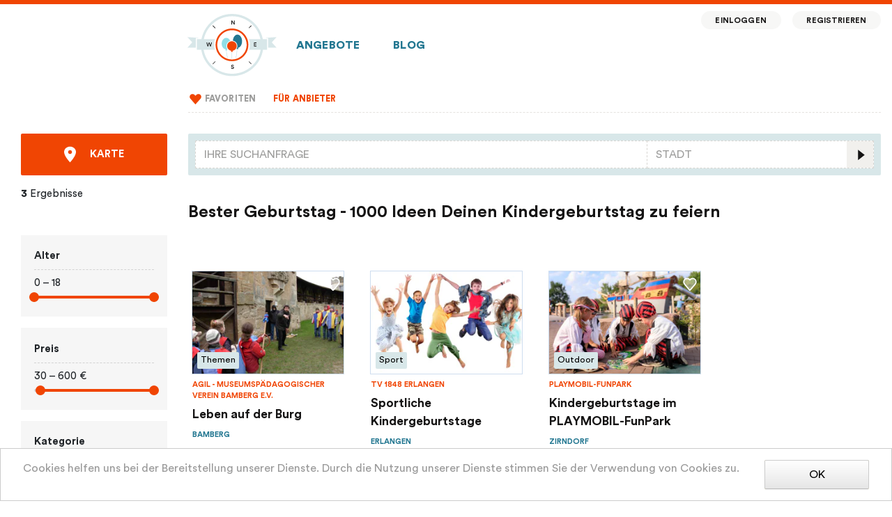

--- FILE ---
content_type: text/html; charset=utf-8
request_url: https://de.bester-geburtstag.de/search/activities?tags=Ritter-Geburtstag
body_size: 39079
content:
<!DOCTYPE html>
<html lang="de">
<head>
  <meta charset="UTF-8">
  <meta name="viewport" content="width=device-width, initial-scale=1.0">
  <meta http-equiv="X-UA-Compatible" content="ie=edge">
  <title>Kindergeburtstag feiern - beste Angebote und Ideen | Bester Geburtstag</title>
  
  <link nonce="1z48P0iD6M+UbfAHkw/2/g==" rel="preload" href="/dist/app.33100d7a39553935944d.css" as="style"><link nonce="1z48P0iD6M+UbfAHkw/2/g==" rel="preload" href="/dist/app.27ca08ff973b5c953fb4.js" as="script"><link nonce="1z48P0iD6M+UbfAHkw/2/g==" rel="preload" href="/dist/app.33100d7a39553935944d.css" as="style"><link nonce="1z48P0iD6M+UbfAHkw/2/g==" rel="preload" href="/dist/sidebar-activities.33100d7a39553935944d.css" as="style"><link nonce="1z48P0iD6M+UbfAHkw/2/g==" rel="preload" href="/dist/sidebar-activities.b8e4c399a87e00eb3d54.js" as="script"><link nonce="1z48P0iD6M+UbfAHkw/2/g==" rel="preload" href="/dist/activity-search.33100d7a39553935944d.css" as="style"><link nonce="1z48P0iD6M+UbfAHkw/2/g==" rel="preload" href="/dist/activity-search.1e728a9f178416f88709.js" as="script">
  <link rel="stylesheet" href="/dist/app.33100d7a39553935944d.css"><link rel="stylesheet" href="/dist/app.33100d7a39553935944d.css"><link rel="stylesheet" href="/dist/sidebar-activities.33100d7a39553935944d.css"><link rel="stylesheet" href="/dist/activity-search.33100d7a39553935944d.css">
</head>
<body>
<div id="app" data-server-rendered="true" class="app_iMCMtNdk"><!----><div class="layoutContainer_DzaT09nH"><div class="allAboveFooter_2lOeGXhi"><div class="fullWidthContainer_3T3oW4qo" data-v-01a5fe18><div class="topLine_FC49HBJd" data-v-01a5fe18></div><div class="contentAndSidebars_y-G1FVEn contentAndSingleSidebar_1yTB7FwM" data-v-01a5fe18><div class="leftSidebar_2duYJpF-" data-v-01a5fe18> </div><div class="container responsiveContainer_2wRBe-wP" data-v-01a5fe18 data-v-01a5fe18><nav class="navbar navbar-light navbar-expand-lg firstNavBar_7KkF8Qro firstNavBar" data-v-01a5fe18><a href="/" target="_self" class="navbar-brand router-link-active logoContainer_1m-ucRsA" data-v-01a5fe18><picture><source media="(min-width: 1370px)" srcset="/dist/e719a193cbceeb8f2128a984c91982c5.svg"><source srcset="/dist/29e52a6ac834e0185c28ec0d62997d47.svg"><img src="/dist/29e52a6ac834e0185c28ec0d62997d47.svg" alt="Bester Geburtstag-Logo" class="imageLogo_oV_DRS6C"></picture><span class="textLogo_2BMT5hVw">Bester Geburtstag</span></a><ul class="navbar-nav bigFavoriteButton_1nsH4RIv" data-v-01a5fe18><li class="nav-item" data-v-01a5fe18><a href="/my-favorite" target="_self" class="nav-link" data-v-01a5fe18><div class="favoriting_1wFgznRW" data-v-01a5fe18><label class="favoriteHeart_1_xfAxjh"><input type="checkbox" disabled="disabled" class="favoriteCheckbox_3Rgjly2e"><img src="/dist/fcfce8e680d7dd33f45ac53c917652f1.svg" alt style="width:30px;"></label></div></a></li></ul><button type="button" aria-label="Toggle navigation" class="navbar-toggler toggle_31FqtkPP" data-v-01a5fe18><svg role="presentation" width="32" height="32" viewBox="0 0 23 23" class="fa-icon" style="font-size:2em;" data-v-01a5fe18><svg viewBox="0 0 23 23" version="1.1" xmlns="http://www.w3.org/2000/svg" xmlns:xlink="http://www.w3.org/1999/xlink"><title>icons/menu@1x</title><g id="fa-238c473f" stroke="none" stroke-width="1" fill="none" fill-rule="evenodd"><g id="fa-238c4740" transform="translate(-334.000000, -15.000000)" fill="#242D2F"><g id="fa-238c4741" transform="translate(334.000000, 15.000000)"><rect id="fa-238c4742" x="4" y="14" width="16" height="2"></rect><rect id="fa-238c4743" x="4" y="10" width="16" height="2"></rect><rect id="fa-238c4744" x="4" y="6" width="16" height="2"></rect></g></g></g></svg></svg></button><div id="firstNavBarCollapse" class="navbar-collapse collapse firstCollapse_2h7a-IjQ" style="display:none;" data-v-01a5fe18><!----><ul class="navbar-nav" data-v-01a5fe18><li class="nav-item" data-v-01a5fe18><a href="/" target="_self" class="nav-link" data-v-01a5fe18>Angebote
            </a></li><li class="nav-item" data-v-01a5fe18><a href="/articles" target="_self" class="nav-link" data-v-01a5fe18>Blog</a></li><!----><!----><!----><div class="floatingMenu_17M9Eyub floatingMenu" data-v-01a5fe18><li class="nav-item" data-v-01a5fe18><a href="/login" target="_self" class="nav-link" data-v-01a5fe18>Einloggen</a></li><li class="nav-item" data-v-01a5fe18><a href="/register" target="_self" class="nav-link" data-v-01a5fe18>Registrieren</a></li></div></ul></div></nav><nav class="navbar navbar-light navbar-expand-lg secondNavbar_3Y9lQnk5 secondNavbar" data-v-01a5fe18><div data-v-01a5fe18><div id="secondNavBarCollapse" class="navbar-collapse collapse secondCollapse_Q2vB3GeG" style="display:none;" data-v-01a5fe18><div class="separator_bAIfArQ6" data-v-01a5fe18> </div><ul class="navbar-nav" data-v-01a5fe18><!----><li class="nav-item" data-v-01a5fe18><a href="/my-favorite" target="_self" class="nav-link" data-v-01a5fe18><div class="favoriting_1wFgznRW" data-v-01a5fe18><label class="favoriteHeart_1_xfAxjh"><input type="checkbox" disabled="disabled" class="favoriteCheckbox_3Rgjly2e"><img src="/dist/fcfce8e680d7dd33f45ac53c917652f1.svg" alt style="width:21px;"></label></div><span class="favoriteLinkText_i7FbxvgO" data-v-01a5fe18>Favoriten</span></a></li><!----><!----><!----><!----><li class="nav-item highlightedLink" data-v-01a5fe18><a href="/for-providers" target="_self" class="nav-link" data-v-01a5fe18>Für Anbieter
              </a></li><!----><!----></ul><ul class="navbar-nav footerLinks_2k4qpiMt" data-v-01a5fe18><div class="separator_bAIfArQ6"> </div><li class="nav-item"><a href="/impressum" target="_self" class="nav-link">Impressum</a></li><li class="nav-item"><a href="/datenschutz" target="_self" class="nav-link">Datenschutz</a></li></ul></div></div></nav></div><div class="rightSidebar_1kdgPvLC" data-v-01a5fe18> </div></div></div><!----><div class="contentAndSidebars_kpU67EtD contentAndSingleSidebar_y09512Od"><div class="leftSidebar_2fi20G2s"><div class="container_1ZRa0kn0"><button type="button" class="baseButton_174oQjmM baseButton-primary_tm3uN8mz baseButton actionButton_2d7M7-bV mapButton_21I-ZoKc mapButton_19vGb4i5"><!----><svg role="presentation" width="16.42105263157895" height="24" viewBox="0 0 13 19" class="fa-icon" style="font-size:1.5em;"><svg viewBox="0 0 13 19" version="1.1" xmlns="http://www.w3.org/2000/svg" xmlns:xlink="http://www.w3.org/1999/xlink"><title>icons/map@1x</title><g id="fa-238c474f" stroke="none" stroke-width="1" fill="none" fill-rule="evenodd"><g id="fa-238c4750" transform="translate(-153.000000, -615.000000)" fill="#FFFFFF" fill-rule="nonzero"><g id="fa-238c4751" transform="translate(116.000000, 603.000000)"><path d="M43.5,12.5 C47.08475,12.5 50,15.2581141 50,18.6496413 C50,22.4798428 46.10325,27.5440724 43.5,30.5 C40.8989167,27.5461223 37,22.4798428 37,18.6496413 C37,15.2581141 39.91525,12.5 43.5,12.5 Z M43.5,16.5997608 C42.303383,16.5997608 41.3333333,17.5690644 41.3333333,18.7647608 C41.3333333,19.9604573 42.303383,20.9297608 43.5,20.9297608 C44.696617,20.9297608 45.6666667,19.9604573 45.6666667,18.7647608 C45.6666667,17.5690644 44.696617,16.5997608 43.5,16.5997608 Z" id="fa-238c4752"></path></g></g></g></svg></svg><span class="mapButtonLabel_3P2JfX6h">Karte</span></button><div class="totalResultsCount_1oiqgkfh"><b>3</b> Ergebnisse</div><form><div class="filter_225CF8LP filter_di7mNsJ7"><div class="title_2-e3jAff">Alter</div><div class="separator_3oCx5oSp"> </div><div><div class="rangeSelectorContainer" data-v-eb8bd72a>
  0 – 18 
  <div class="vue-slider vue-slider-ltr" style="padding:7px 0;width:auto;height:4px;" data-v-eb8bd72a><div class="vue-slider-rail"><div class="vue-slider-process" style="height:100%;top:0;left:0%;width:99.99999999999999%;transition-property:width,left;transition-duration:0.5s;"></div><div aria-valuetext="0" role="slider" aria-valuenow="0" aria-valuemin="0" aria-valuemax="18" aria-orientation="horizontal" tabindex="0" class="vue-slider-dot vue-slider-dot-hover" style="width:14px;height:14px;transform:translate(-50%, -50%);webkit-transform:translate(-50%, -50%);top:50%;left:0%;transition:left 0.5s;"><div class="vue-slider-dot-handle"></div><div class="vue-slider-dot-tooltip vue-slider-dot-tooltip-top"><div class="vue-slider-dot-tooltip-inner vue-slider-dot-tooltip-inner-top"><span class="vue-slider-dot-tooltip-text">0</span></div></div></div><div aria-valuetext="18" role="slider" aria-valuenow="18" aria-valuemin="0" aria-valuemax="18" aria-orientation="horizontal" tabindex="0" class="vue-slider-dot vue-slider-dot-hover" style="width:14px;height:14px;transform:translate(-50%, -50%);webkit-transform:translate(-50%, -50%);top:50%;left:99.99999999999999%;transition:left 0.5s;"><div class="vue-slider-dot-handle"></div><div class="vue-slider-dot-tooltip vue-slider-dot-tooltip-top"><div class="vue-slider-dot-tooltip-inner vue-slider-dot-tooltip-inner-top"><span class="vue-slider-dot-tooltip-text">18</span></div></div></div></div></div></div></div></div><div class="filter_225CF8LP filter_di7mNsJ7"><div class="title_2-e3jAff">Preis</div><div class="separator_3oCx5oSp"> </div><div><div><div class="rangeSelectorContainer" data-v-eb8bd72a>
  30 – 600 €
  <div class="vue-slider vue-slider-ltr" style="padding:7px 0;width:auto;height:4px;" data-v-eb8bd72a><div class="vue-slider-rail"><div class="vue-slider-process" style="height:100%;top:0;left:5%;width:95%;transition-property:width,left;transition-duration:0.5s;"></div><div aria-valuetext="30" role="slider" aria-valuenow="30" aria-valuemin="0" aria-valuemax="600" aria-orientation="horizontal" tabindex="0" class="vue-slider-dot vue-slider-dot-hover" style="width:14px;height:14px;transform:translate(-50%, -50%);webkit-transform:translate(-50%, -50%);top:50%;left:5%;transition:left 0.5s;"><div class="vue-slider-dot-handle"></div><div class="vue-slider-dot-tooltip vue-slider-dot-tooltip-top"><div class="vue-slider-dot-tooltip-inner vue-slider-dot-tooltip-inner-top"><span class="vue-slider-dot-tooltip-text">30</span></div></div></div><div aria-valuetext="600" role="slider" aria-valuenow="600" aria-valuemin="0" aria-valuemax="600" aria-orientation="horizontal" tabindex="0" class="vue-slider-dot vue-slider-dot-hover" style="width:14px;height:14px;transform:translate(-50%, -50%);webkit-transform:translate(-50%, -50%);top:50%;left:100%;transition:left 0.5s;"><div class="vue-slider-dot-handle"></div><div class="vue-slider-dot-tooltip vue-slider-dot-tooltip-top"><div class="vue-slider-dot-tooltip-inner vue-slider-dot-tooltip-inner-top"><span class="vue-slider-dot-tooltip-text">600</span></div></div></div></div></div></div><!----></div></div></div><div class="filter_225CF8LP filter_di7mNsJ7"><div class="title_2-e3jAff">Kategorie</div><div class="separator_3oCx5oSp"> </div><div><div class="row"><div class="col-12"><div class="custom-control custom-checkbox"><input type="checkbox" autocomplete="off" value="8" class="custom-control-input"><label class="custom-control-label"><span>Natur, Outdoor (1)</span></label></div><div class="custom-control custom-checkbox"><input type="checkbox" autocomplete="off" value="3" class="custom-control-input"><label class="custom-control-label"><span>Führungen (1)</span></label></div><div class="custom-control custom-checkbox"><input type="checkbox" autocomplete="off" value="6" class="custom-control-input"><label class="custom-control-label"><span>Kreative Angebote (1)</span></label></div><div class="custom-control custom-checkbox"><input type="checkbox" autocomplete="off" value="13" class="custom-control-input"><label class="custom-control-label"><span>Wissenschaft, Technik (0)</span></label></div><div class="custom-control custom-checkbox"><input type="checkbox" autocomplete="off" value="1" class="custom-control-input"><label class="custom-control-label"><span>Bauernhöfe (0)</span></label></div><div class="custom-control custom-checkbox"><input type="checkbox" autocomplete="off" value="2" class="custom-control-input"><label class="custom-control-label"><span>Freizeitparks (1)</span></label></div><div class="custom-control custom-checkbox"><input type="checkbox" autocomplete="off" value="4" class="custom-control-input"><label class="custom-control-label"><span>Hallen, Spielplätze (1)</span></label></div><div class="custom-control custom-checkbox"><input type="checkbox" autocomplete="off" value="5" class="custom-control-input"><label class="custom-control-label"><span>Kino, Video, Film (0)</span></label></div><div class="custom-control custom-checkbox"><input type="checkbox" autocomplete="off" value="15" class="custom-control-input"><label class="custom-control-label"><span>Kochen, backen (0)</span></label></div><div class="custom-control custom-checkbox"><input type="checkbox" autocomplete="off" value="7" class="custom-control-input"><label class="custom-control-label"><span>Museen (0)</span></label></div><div class="custom-control custom-checkbox"><input type="checkbox" autocomplete="off" value="9" class="custom-control-input"><label class="custom-control-label"><span>Sport (1)</span></label></div><div class="custom-control custom-checkbox"><input type="checkbox" autocomplete="off" value="10" class="custom-control-input"><label class="custom-control-label"><span>Tanz, Theater, Musik (1)</span></label></div><div class="custom-control custom-checkbox"><input type="checkbox" autocomplete="off" value="11" class="custom-control-input"><label class="custom-control-label"><span>Tierwelt (0)</span></label></div><div class="custom-control custom-checkbox"><input type="checkbox" autocomplete="off" value="12" class="custom-control-input"><label class="custom-control-label"><span>Themengeburtstage (2)</span></label></div><div class="custom-control custom-checkbox"><input type="checkbox" autocomplete="off" value="16" class="custom-control-input"><label class="custom-control-label"><span>Zauberer (0)</span></label></div><div class="custom-control custom-checkbox"><input type="checkbox" autocomplete="off" value="17" class="custom-control-input"><label class="custom-control-label"><span>Räume / Locations (0)</span></label></div><div class="custom-control custom-checkbox"><input type="checkbox" autocomplete="off" value="14" class="custom-control-input"><label class="custom-control-label"><span>Zuhause, nach Vereinbarung (1)</span></label></div><div class="custom-control custom-checkbox"><input type="checkbox" autocomplete="off" value="18" class="custom-control-input"><label class="custom-control-label"><span>Deko / Feier sets (0)</span></label></div></div></div></div></div><!----><!----></form></div></div><div class="container content_3bdeX1Oa"><div><div class="heading_3zgMQT6X"><div id="searchBarStickyContainer" class="stickyContainer_3i3OoIFR"><div><div class="desktopSearchBar_2-cIjVjA"><div class="row no-gutters"><div class="col-8 desktopQueryColumn_1kbJ__ns"><div id="autosuggest" class="autosuggest" data-v-20ba2e04><div role="combobox" aria-expanded="false" aria-haspopup="listbox" aria-owns="autosuggest-autosuggest__results"><input type="text" autocomplete="off" aria-autocomplete="list" aria-activedescendant="" aria-controls="autosuggest-autosuggest__results" id="navbar_autosuggest_input_1" placeholder="Ihre Suchanfrage" value="" class="form-control"></div> <div id="autosuggest-autosuggest__results" class="autosuggest__results-container"><!----> </div></div></div><div class="col-4 desktopCityColumn_1hwMNlAO"><form autocomplete="off" class="citySelector_PPwDbQ7u" data-v-0741e98a><div id="autosuggest" class="autosuggest" data-v-0741e98a><div role="combobox" aria-expanded="false" aria-haspopup="listbox" aria-owns="autosuggest-autosuggest__results"><input type="text" autocomplete="off" aria-autocomplete="list" aria-activedescendant="" aria-controls="autosuggest-autosuggest__results" id="navbar_geo_feature_input" placeholder="Stadt" maxlength="40" value="" class="form-control"></div> <div id="autosuggest-autosuggest__results" class="autosuggest__results-container"><!----> </div></div></form><svg role="presentation" width="16" height="16" viewBox="0 0 28 28" class="fa-icon searchIcon_2FTTAsZ6"><svg viewBox="0 0 28 28" version="1.1" xmlns="http://www.w3.org/2000/svg" xmlns:xlink="http://www.w3.org/1999/xlink"><title>icon/search1@1x</title><g id="fa-238c475d" stroke="none" stroke-width="1" fill="none" fill-rule="evenodd"><g id="fa-238c475e" transform="translate(-1160.000000, -225.000000)" fill-rule="nonzero"><g id="fa-238c475f" transform="translate(299.000000, 209.000000)"><g id="fa-238c4760" transform="translate(861.000000, 16.000000)"><polygon id="fa-238c4761" fill="#F1F0ED" points="0 0 28 0 28 28 0 28"></polygon><polygon id="fa-238c4762" fill="#151414" transform="translate(15.500000, 14.500000) scale(-1, 1) translate(-15.500000, -14.500000) " points="12 14.5 19 20 19 9"></polygon></g></g></g></g></svg></svg></div></div></div><div class="fakeMobileSearchBarOuterWrapper_28ho7rjW"><div class="fakeMobileSearchBarWrapper_18NE9I1D"><div class="fakeMobileSearchBar_253_wjI2"><svg role="presentation" width="40" height="40" viewBox="0 0 23 23" class="fa-icon magnifierIcon_1cyJzNJN" style="font-size:2.5em;"><svg viewBox="0 0 23 23" version="1.1" xmlns="http://www.w3.org/2000/svg" xmlns:xlink="http://www.w3.org/1999/xlink"><title>icons/search@1x</title><g id="fa-238c4770" stroke="none" stroke-width="1" fill="none" fill-rule="evenodd"><g id="fa-238c4771" transform="translate(-34.000000, -68.000000)"><g id="fa-238c4772" transform="translate(20.000000, 52.000000)"><g id="fa-238c4773" transform="translate(14.000000, 16.000000)"><g id="fa-238c4774" transform="translate(6.000000, 6.000000)"><rect id="fa-238c4775" fill="#242D2F" transform="translate(9.000000, 8.644544) rotate(45.000000) translate(-9.000000, -8.644544) " x="7.00000026" y="7.89454365" width="4" height="1.5"></rect><circle id="fa-238c4776" stroke="#242D2F" stroke-width="1.5" cx="4.5" cy="4.5" r="3.75"></circle></g></g></g></g></g></svg></svg><div id="autosuggest" class="autosuggest fakeMobileQueryInput_1-lZN5X8" data-v-20ba2e04><div role="combobox" aria-expanded="false" aria-haspopup="listbox" aria-owns="autosuggest-autosuggest__results"><input type="text" autocomplete="off" aria-autocomplete="list" aria-activedescendant="" aria-controls="autosuggest-autosuggest__results" id="navbar_autosuggest_input_2" placeholder="Suchanfrage, Stadt" value="" class="form-control"></div> <div id="autosuggest-autosuggest__results" class="autosuggest__results-container"><!----> </div></div><svg role="presentation" width="40" height="40" viewBox="0 0 23 23" class="fa-icon filtersIcon_3cpT1cCC" style="font-size:2.5em;"><svg viewBox="0 0 23 23" version="1.1" xmlns="http://www.w3.org/2000/svg" xmlns:xlink="http://www.w3.org/1999/xlink"><title>icons/filter_orange@1x</title><g id="fa-238c4788" stroke="none" stroke-width="1" fill="none" fill-rule="evenodd"><g id="fa-238c4789" transform="translate(-318.000000, -68.000000)"><g id="fa-238c478a" transform="translate(20.000000, 52.000000)"><g id="fa-238c478b" transform="translate(298.000000, 16.000000)"><g id="fa-238c478c" transform="translate(11.500000, 14.000000) scale(-1, 1) translate(-11.500000, -14.000000) translate(6.000000, 11.000000)"><rect id="fa-238c478d" fill="#F04503" x="0" y="2.5" width="7" height="1.5"></rect><circle id="fa-238c478e" stroke="#F04503" stroke-width="1.5" cx="8.5" cy="3" r="1.75"></circle></g><g id="fa-238c478f" transform="translate(6.000000, 6.000000)"><rect id="fa-238c4790" fill="#F04503" x="0" y="2.5" width="7" height="1.5"></rect><circle id="fa-238c4791" stroke="#F04503" stroke-width="1.5" cx="8.5" cy="3" r="1.75"></circle></g></g></g></g></g></svg></svg></div></div></div><div class="container_AYCGxzoa mobileTopicSelector_1TSsYyNx"><div class="row_T1GtxlNT"><div class="topicButton_ebmQ478j activeTopicButton_3B4l4t1S"><svg role="presentation" width="16" height="16" viewBox="0 0 22 22" class="fa-icon topicIcon_3L6IP6mB"><svg viewBox="0 0 22 22" version="1.1" xmlns="http://www.w3.org/2000/svg" xmlns:xlink="http://www.w3.org/1999/xlink"><title>icons/alle@1x</title><g id="fa-238c47aa" stroke="none" stroke-width="1" fill="none" fill-rule="evenodd"><g id="fa-238c47ab" transform="translate(-22.000000, -126.000000)" fill="#242D2F"><g id="fa-238c47ac" transform="translate(22.000000, 125.000000)"><g id="fa-238c47ad" transform="translate(0.000000, 1.000000)"><g id="fa-238c47ae" transform="translate(12.000000, 0.000000)"><rect id="fa-238c47af" x="0" y="20" width="10" height="2"></rect><rect id="fa-238c47b0" x="0" y="12" width="10" height="6"></rect><rect id="fa-238c47b1" x="0" y="8" width="10" height="2"></rect><rect id="fa-238c47b2" x="0" y="0" width="10" height="6"></rect></g><g id="fa-238c47b3"><rect id="fa-238c47b4" x="0" y="16" width="10" height="6"></rect><rect id="fa-238c47b5" x="0" y="12" width="10" height="2"></rect><rect id="fa-238c47b6" x="0" y="4" width="10" height="6"></rect><rect id="fa-238c47b7" x="0" y="0" width="10" height="2"></rect></g></g></g></g></g></svg></svg><div class="topicTitle_xr33YTQq">Alle</div></div><div class="topicButton_ebmQ478j"><svg role="presentation" width="13.818181818181818" height="16" viewBox="0 0 19 22" class="fa-icon topicIcon_3L6IP6mB"><svg viewBox="0 0 19 22" version="1.1" xmlns="http://www.w3.org/2000/svg" xmlns:xlink="http://www.w3.org/1999/xlink"><title>icons/natur@1x</title><g id="fa-238c47cf" stroke="none" stroke-width="1" fill="none" fill-rule="evenodd"><g id="fa-238c47d0" transform="translate(-166.000000, -126.000000)" fill="#242D2F"><g id="fa-238c47d1" transform="translate(22.000000, 125.000000)"><g id="fa-238c47d2" transform="translate(144.000000, 1.000000)"><path d="M16.9393796,18.2910139 L15.9499616,18.2910139 L15.9499616,17.078373 L9.64266931,17.0807738 C8.35123148,17.0810139 7.05979365,17.081254 5.91231614,17.081254 C5.33795899,17.081254 2.80021032,17.081254 2.31589021,17.0810139 L1.33488228,17.0802937 L1.33488228,18.2910139 L0.0981097884,18.2910139 L0.0981097884,19.4914107 L1.33488228,19.4914107 L1.33488228,21.7832083 L2.57165476,21.7832083 L2.57165476,19.4914107 L14.7131892,19.4914107 L14.7131892,21.8922044 L15.9499616,21.8922044 L15.9499616,19.4914107 L16.9393796,19.4914107 L16.9393796,18.2910139 Z" id="fa-238c47d3"></path><path d="M15.9499616,15.8782163 L15.9499616,14.0754603 C15.9499616,13.9160476 15.8846601,13.7633571 15.7684034,13.6507599 C15.6523942,13.5381627 15.4953241,13.4752619 15.3315754,13.4752619 C12.3089034,13.4788631 2.44080423,13.4863056 1.99507143,13.4767024 C1.64778571,13.4555754 1.33488228,13.7302262 1.33488228,14.0754603 L1.33488228,15.880377 C3.9956746,15.8818175 11.8196362,15.8801369 15.9499616,15.8782163 Z" id="fa-238c47d4"></path><polygon id="fa-238c47d5" points="15.3894563 9.82029365 14.5150582 8.9716131 13.7156085 9.7475496 13.7156085 6.63492063 12.478836 6.63492063 12.478836 12.8769841 13.7156085 12.8769841 13.7156085 11.4451508"></polygon><path d="M16.9040079,6.92301587 C17.1516098,6.44021627 17.2807288,5.91012103 17.2807288,5.36177976 C17.2807288,3.41617659 15.6499206,1.83333333 13.6456071,1.83333333 C11.7652183,1.83333333 10.2138108,3.22651389 10.029037,5.0052619 C8.38165608,5.57881151 7.26806614,7.08771032 7.26806614,8.82204365 C7.26806614,9.63615278 7.51591534,10.4219325 7.98489947,11.0941548 L9.00919444,10.4212123 C8.6794709,9.94825595 8.50483862,9.39535317 8.50483862,8.82204365 C8.50483862,7.48960317 9.43860185,6.34586508 10.7755529,6.04096429 C11.0632262,5.97518254 11.2628413,5.72141865 11.2519577,5.43452381 L11.2472579,5.36177976 C11.2472579,4.0780754 12.32325,3.03373016 13.6456071,3.03373016 C14.9679643,3.03373016 16.0439563,4.0780754 16.0439563,5.36177976 C16.0439563,5.8697877 15.8752606,6.35426786 15.556668,6.76312302 C15.4461005,6.90476984 15.4060291,7.08699008 15.4473373,7.26032738 C15.4883981,7.43366468 15.6066336,7.5801131 15.7701349,7.66053968 C16.9539735,8.2432123 17.6893585,9.4020754 17.6893585,10.6852996 C17.6893585,12.5557579 16.1213783,14.077381 14.1939921,14.077381 L14.1939921,15.2777778 C16.8033347,15.2777778 18.926131,13.2174167 18.926131,10.6852996 C18.926131,9.16559722 18.1655159,7.77529762 16.9040079,6.92301587 Z" id="fa-238c47d6"></path><path d="M3.23875661,4.00496032 C2.62482275,4.00496032 2.12566138,3.52048016 2.12566138,2.92460317 C2.12566138,2.32896627 2.62482275,1.84424603 3.23875661,1.84424603 C3.85244312,1.84424603 4.35185185,2.32896627 4.35185185,2.92460317 C4.35185185,3.52048016 3.85244312,4.00496032 3.23875661,4.00496032 Z M3.23875661,0.643849206 C1.94311376,0.643849206 0.888888889,1.66706746 0.888888889,2.92460317 C0.888888889,4.18237897 1.94311376,5.20535714 3.23875661,5.20535714 C4.53439947,5.20535714 5.58862434,4.18237897 5.58862434,2.92460317 C5.58862434,1.66706746 4.53439947,0.643849206 3.23875661,0.643849206 Z" id="fa-238c47d7"></path></g></g></g></g></svg></svg><div class="topicTitle_xr33YTQq">Outdoor</div></div><div class="topicButton_ebmQ478j"><svg role="presentation" width="16" height="16" viewBox="0 0 22 22" class="fa-icon topicIcon_3L6IP6mB"><svg viewBox="0 0 22 22" version="1.1" xmlns="http://www.w3.org/2000/svg" xmlns:xlink="http://www.w3.org/1999/xlink"><title>icons/fuehrungen@1x</title><g id="fa-238c47eb" stroke="none" stroke-width="1" fill="none" fill-rule="evenodd"><g id="fa-238c47ec" transform="translate(-245.000000, -126.000000)" fill="#242D2F"><g id="fa-238c47ed" transform="translate(22.000000, 125.000000)"><g id="fa-238c47ee" transform="translate(223.000000, 1.000000)"><path d="M20.4336733,5.17701333 L19.6288889,5.17701333 C19.2575533,5.17701333 18.9566667,5.50554667 18.9566667,5.91034667 L18.9566667,9.7 C16.7425926,9.7 15.307037,9.7 14.65,9.7 L14.6157244,9.47434667 C14.2696644,7.69645333 12.6974711,6.35 10.8760178,6.35 C9.07365556,6.35 7.56841556,7.67298667 7.24198444,9.47434667 L7.21,9.7 C6.44898173,9.7 4.90412099,9.7 2.57541778,9.7 L2.57541778,5.91034667 C2.57541778,5.50554667 2.27453111,5.17701333 1.90319556,5.17701333 L1.34444444,5.17701333 L1.34444444,3 L20.4336733,3 L20.4336733,5.17701333 Z M20.9,1.95416 L0.672222222,1.95416 C0.300886667,1.95416 5.15143483e-14,2.2824 5.15143483e-14,2.68749333 L5.15143483e-14,5.91034667 C5.15143483e-14,6.31544 0.300886667,6.64368 0.672222222,6.64368 L1.23097333,6.64368 L1.23097333,10.20768 C1.23097333,10.6127733 1.53212889,10.9410133 1.90319556,10.9410133 L2.64183333,10.9410133 L2.64183333,20 L6.82708889,20 L6.82708889,10.9410133 L7.84859778,10.9410133 C8.21993333,10.9410133 8.52082,10.6127733 8.52082,10.20768 C8.52082,8.88885333 9.59933333,7.77448 10.8760178,7.77448 C12.18954,7.77448 13.3417289,8.91144 13.3417289,10.20768 C13.3417289,10.6127733 13.6428844,10.9410133 14.0139511,10.9410133 L15.1976,10.9410133 L15.1976,20 L19.1365533,20 L19.1365533,10.9410133 L19.6288889,10.9410133 C20.0002244,10.9410133 20.3011111,10.6127733 20.3011111,10.20768 L20.3011111,6.64368 L20.9,6.64368 C21.2713356,6.64368 21.57,6.31544 21.57,5.91034667 L21.57,2.68749333 C21.57,2.2824 21.2713356,1.95416 20.9,1.95416 Z M16.5,10.95416 L17.6916667,10.95416 L17.6916667,20 L16.5,20 L16.5,10.95416 Z M4.125,10.95416 L5.31666667,10.95416 L5.31666667,20 L4.125,20 L4.125,10.95416 Z" id="fa-238c47ef"></path><polygon id="fa-238c47f0" points="0.4 5.8 20.9 5.8 20.9 4.8 0.4 4.8"></polygon><path d="M2.82145111,1 L18.7103644,1 L18.7103644,2.47896 L20.0548089,2.47896 L20.0548089,0.733333333 C20.0548089,0.32824 19.7539222,0 19.3825867,0 L2.14922889,0 C1.77816222,0 1.47700667,0.32824 1.47700667,0.733333333 L1.47700667,2.47896 L2.82145111,2.47896 L2.82145111,1 Z" id="fa-238c47f1"></path><rect id="fa-238c47f2" x="2" y="3.6" width="18" height="1"></rect><polygon id="fa-238c47f3" points="14.3 21.386667 20.1 21.386667 20.1 20.386667 14.3 20.386667"></polygon><polygon id="fa-238c47f4" points="1.8 21.3866667 7.6 21.3866667 7.6 20.3866667 1.8 20.3866667"></polygon></g></g></g></g></svg></svg><div class="topicTitle_xr33YTQq">Führungen</div></div><div class="topicButton_ebmQ478j"><svg role="presentation" width="16" height="16" viewBox="0 0 22 22" class="fa-icon topicIcon_3L6IP6mB"><svg viewBox="0 0 22 22" version="1.1" xmlns="http://www.w3.org/2000/svg" xmlns:xlink="http://www.w3.org/1999/xlink"><title>icons/kreativ@1x</title><g id="fa-238c480b" stroke="none" stroke-width="1" fill="none" fill-rule="evenodd"><g id="fa-238c480c" transform="translate(-322.000000, -125.000000)" fill="#242D2F"><g id="fa-238c480d" transform="translate(22.000000, 125.000000)"><g id="fa-238c480e" transform="translate(300.000000, 0.000000)"><g id="fa-238c480f" transform="translate(12.007821, 10.467737)"><path d="M1.13775676,4.72325141 L3.60737081e-14,4.83630582 C0.34077131,8.21749531 3.36769231,9.07198687 5.29351559,9.07198687 C5.47395218,9.07198687 5.64501247,9.06449531 5.80280873,9.05064728 L5.70492931,7.91987617 C5.53272557,7.93417824 1.49085447,8.22657598 1.13775676,4.72325141 Z" id="fa-238c4810"></path><path d="M8.565158,2.23549719 C8.565158,1.46818011 7.93854678,0.846153846 7.1655738,0.846153846 C6.39260083,0.846153846 5.7659896,1.46818011 5.7659896,2.23549719 C5.7659896,3.00281426 6.39260083,3.62461351 7.1655738,3.62461351 C7.93854678,3.62461351 8.565158,3.00281426 8.565158,2.23549719 Z" id="fa-238c4811"></path><path d="M4.33438877,1.38934334 C4.33438877,0.622026266 3.70777755,-3.38191014e-15 2.93480457,-3.38191014e-15 C2.1618316,-3.38191014e-15 1.53522037,0.622026266 1.53522037,1.38934334 C1.53522037,2.15666041 2.1618316,2.77845966 2.93480457,2.77845966 C3.70777755,2.77845966 4.33438877,2.15666041 4.33438877,1.38934334 Z" id="fa-238c4812"></path></g><g id="fa-238c4813" transform="translate(7.615386, 11.000008) rotate(21.000000) translate(-7.615386, -11.000008) translate(3.384617, 1.692316)"><path d="M4.64680069,8.85044966 L3.37439113,8.47110445 C3.08807096,8.38620013 2.78254082,8.53444216 2.67574248,8.81231083 L0.0958880117,15.5247461 C-0.0619082461,15.9878605 -0.0239685371,16.4816223 0.202457658,16.9159056 C0.429318365,17.3501889 0.813952461,17.6659694 1.28644934,17.8055847 C1.45636618,17.8557555 1.62969051,17.8807273 1.80189425,17.8807273 C2.10673832,17.8807273 2.40794622,17.8028605 2.68168843,17.6493971 C3.11023105,17.4092133 3.41441192,17.0169281 3.53836202,16.5440519 C3.54042024,16.5358793 3.54247845,16.5274797 3.54430797,16.5190801 L5.04174872,9.51174985 C5.10351795,9.22298437 4.93177159,8.93535398 4.64680069,8.85044966 Z" id="fa-238c4814"></path><polygon id="fa-238c4815" points="3.66663437 7.91990745 4.66052211 8.21344028 4.98642855 7.12534835 3.99276951 6.83181552"></polygon><path d="M4.709256,6.35962039 C4.92145766,6.42205004 5.13642647,6.45201627 5.34935995,6.45201627 C6.44272793,6.45201627 7.48576119,5.66404066 7.84320402,4.47129394 C8.17917284,3.34914948 8.37767595,0.985449663 6.72285059,0.071479682 C6.58403562,-0.00502500845 6.41963022,-0.0209161904 6.26823728,0.0276654231 C6.11707304,0.0764740535 5.99312294,0.185442159 5.92634539,0.328689813 C5.51127263,1.21609882 4.93380693,1.55639713 4.37513957,1.88557161 C3.84366348,2.19817387 3.29412086,2.52189994 3.07821442,3.24267856 C2.66474248,4.62294122 3.36592959,5.96279488 4.709256,6.35962039 Z" id="fa-238c4816"></path></g></g></g></g></g></svg></svg><div class="topicTitle_xr33YTQq">Kreativ</div></div><div class="topicButton_ebmQ478j"><svg role="presentation" width="16" height="16" viewBox="0 0 22 22" class="fa-icon topicIcon_3L6IP6mB"><svg viewBox="0 0 22 22" version="1.1" xmlns="http://www.w3.org/2000/svg" xmlns:xlink="http://www.w3.org/1999/xlink"><title>icons/wissenschaft@1x</title><g id="fa-238c482c" stroke="none" stroke-width="1" fill="none" fill-rule="evenodd"><g id="fa-238c482d" transform="translate(-387.000000, -126.000000)" fill="#242D2F"><g id="fa-238c482e" transform="translate(22.000000, 126.000000)"><g id="fa-238c482f" transform="translate(365.000000, 0.000000)"><path d="M20.4388183,16.0736141 C19.8648566,16.9076668 17.924866,16.5957648 16.8196319,16.3351853 C16.2854967,16.2092344 15.7070724,16.039647 15.0952208,15.8323735 C15.242009,14.894932 15.3298574,13.9691434 15.3809386,13.1477353 C16.0340201,12.7423619 16.7463781,12.2762445 17.4550594,11.7694657 C20.0265202,13.7323656 20.9698101,15.3032806 20.4388183,16.0736141 Z M12.4805094,14.8031961 C12.8187118,14.6266665 13.1140004,14.4669965 13.3542504,14.3345993 C13.5189732,14.2438552 13.708984,14.1374911 13.9175468,14.0187303 C13.8756995,14.4833602 13.8251796,14.9249321 13.7653978,15.3424543 C13.3475144,15.1768339 12.9189095,14.9973291 12.4805094,14.8031961 Z M8.24444748,15.3900578 C8.18157832,14.9549322 8.1293464,14.4997239 8.08643259,14.0279039 C8.30925323,14.1521193 8.51301665,14.263442 8.68733823,14.3571614 C8.98453532,14.5170793 9.27755049,14.6685675 9.56975173,14.8185681 C9.11086303,15.0275771 8.66878621,15.2179911 8.24444748,15.3900578 Z M1.6246622,16.165102 C1.08466106,15.3997273 2.00833245,13.8198866 4.55481391,11.8319453 C5.25816259,12.3238479 5.96403726,12.7758331 6.61321742,13.1700495 C6.6704452,14.1367473 6.76814499,15.0461722 6.90398727,15.8941093 C4.00047075,16.8942783 2.14052607,16.8957659 1.6246622,16.165102 Z M6.55680358,10.410535 C6.5528462,10.6297094 6.55144287,10.8285531 6.55144287,11.000124 C6.55144287,11.2121082 6.55371626,11.4203735 6.55708425,11.6281429 C6.23824782,11.4245884 5.93453928,11.2237612 5.64657609,11.0261571 C5.93428668,10.8240902 6.23796715,10.6188002 6.55680358,10.410535 Z M8.23490484,6.65754567 C8.65141299,6.82291819 9.07970912,7.00291887 9.51808114,7.19729976 C9.22958469,7.34903587 8.93937618,7.50399513 8.64579968,7.66564863 C8.48132948,7.75639277 8.29103801,7.86300474 8.08278394,7.98176552 C8.12404182,7.51688774 8.17512301,7.07531584 8.23490484,6.65754567 Z M11.000025,1.23967408 C11.9756196,1.23967408 12.9579501,2.63455535 13.5333152,5.34026799 C12.7123675,5.66159152 11.8563085,6.0374607 10.9722391,6.46390858 C10.1041396,6.05605581 9.26295587,5.69506272 8.45663088,5.38687974 C9.03087325,2.65017524 10.0190978,1.23967408 11.000025,1.23967408 Z M13.3124311,7.64283863 C13.0174513,7.48416035 12.7252501,7.33192837 12.434789,7.18291955 C12.8872223,6.97713365 13.3289624,6.78622384 13.7584092,6.61167773 C13.820717,7.04060496 13.8734542,7.49506948 13.9166767,7.97407954 C13.6927334,7.84912039 13.4878473,7.73705386 13.3124311,7.64283863 Z M7.95477223,11.000124 C7.95477223,10.4871468 7.9657182,9.99574003 7.98455088,9.5219366 C8.42965889,9.25714221 8.89587297,8.98887674 9.38869418,8.71738812 C9.92395206,8.42259362 10.4557858,8.14416283 10.9809397,7.88011225 C11.5091248,8.13895619 12.044074,8.41218036 12.5829805,8.70201616 C13.0856251,8.97201718 13.5611011,9.23929091 14.0146291,9.50309355 C14.0342757,9.98259948 14.0452217,10.4802047 14.0452217,11.000124 C14.0452217,11.513349 14.0345844,12.0045079 14.0154992,12.4785593 C13.5703631,12.7433537 13.1041771,13.0113712 12.6112997,13.2828598 C12.0640293,13.5845965 11.5338234,13.8632752 11.0207662,14.1218712 C10.4937038,13.8635232 9.95791263,13.5890593 9.4170695,13.2982318 C8.91436885,13.0279828 8.43951026,12.761205 7.98620681,12.4976503 C7.96602693,12.0084749 7.95477223,11.5086383 7.95477223,11.000124 Z M16.3537265,10.9740908 C16.0657634,11.1761577 15.7620548,11.3814477 15.4429658,11.5899609 C15.4468951,11.3707865 15.448551,11.1719428 15.448551,11.000124 C15.448551,10.8188836 15.4466144,10.6059076 15.4420957,10.3716092 C15.7614935,10.5754116 16.065202,10.7762388 16.3537265,10.9740908 Z M18.5283257,10.9636775 C20.8803057,9.10342263 22.7772983,6.89531516 21.5659725,5.17960623 C21.2642567,4.75191868 20.6434237,4.21712328 19.3978286,4.09613109 L19.2448376,5.32861506 C19.8028295,5.38266485 20.1727471,5.54853324 20.3751072,5.83539382 C20.915389,6.6007686 19.9917176,8.18036131 17.4452361,10.1683027 C16.7390808,9.67466444 16.0303714,9.22094373 15.3792266,8.8254877 C15.1608966,5.34770604 14.2905517,0 11.000025,0 C7.70079768,0 6.83438213,5.37572267 6.61911141,8.85276053 C5.96597386,9.25788602 5.25367194,9.72400347 4.54496254,10.2307822 C1.97378248,8.2678823 1.03049255,6.69696731 1.56095105,5.9263859 C1.75994315,5.63754184 2.12761544,5.46845029 2.68501787,5.40894594 L2.51687094,4.17819751 C1.27326853,4.31109058 0.658610264,4.85158847 0.362227102,5.28200331 C-0.827515533,7.00986104 1.09670163,9.19962134 3.47172431,11.0365704 C1.11974429,12.8968253 -0.777304409,15.1049328 0.434077566,16.8211376 C0.997373973,17.6189918 1.96398724,17.9306459 3.13209054,17.9306459 C5.5025945,17.9303979 8.69881746,16.6455997 11.0224783,15.5328683 C11.8970331,15.9441921 12.7395921,16.3036976 13.5439524,16.6111368 C12.9700188,19.349081 11.9812048,20.7603259 11.000025,20.7603259 C10.6174494,20.7603259 10.2627158,20.5709037 9.91553209,20.1811502 L8.81251521,20.9477646 C9.58740561,21.81752 10.429712,22 11.000025,22 C13.1731928,22 14.2905517,19.6661896 14.8619874,17.0797336 C15.4185198,17.2604781 15.9537496,17.4141976 16.4578536,17.5329584 C17.4067568,17.7563477 18.193772,17.8495712 18.8465728,17.8495712 C20.4531042,17.8493233 21.2465747,17.2860153 21.6375423,16.7182446 C22.8278182,14.9903869 20.9032923,12.8006266 18.5283257,10.9636775 Z" id="fa-238c4830"></path><path d="M11.0236962,12.1580899 C11.6973671,12.1580899 12.243443,11.6248989 12.243443,10.9671236 C12.243443,10.3093483 11.6973671,9.7761573 11.0236962,9.7761573 C10.3500253,9.7761573 9.80394937,10.3093483 9.80394937,10.9671236 C9.80394937,11.6248989 10.3500253,12.1580899 11.0236962,12.1580899 Z" id="fa-238c4831"></path><path d="M16.4955949,5.52916854 C16.9348354,5.52916854 17.291038,5.18137079 17.291038,4.75249438 C17.291038,4.32337079 16.9348354,3.97557303 16.4955949,3.97557303 C16.0561013,3.97557303 15.7001519,4.32337079 15.7001519,4.75249438 C15.7001519,5.18137079 16.0561013,5.52916854 16.4955949,5.52916854 Z" id="fa-238c4832"></path><path d="M9.41405063,18.6018652 C9.41405063,18.1729888 9.05787342,17.825191 8.61863291,17.825191 C8.17911392,17.825191 7.82316456,18.1729888 7.82316456,18.6018652 C7.82316456,19.0307416 8.17911392,19.3785393 8.61863291,19.3785393 C9.05787342,19.3785393 9.41405063,19.0307416 9.41405063,18.6018652 Z" id="fa-238c4833"></path><path d="M5.22977215,5.52916854 C5.66901266,5.52916854 6.02521519,5.18137079 6.02521519,4.75249438 C6.02521519,4.32337079 5.66901266,3.97557303 5.22977215,3.97557303 C4.79027848,3.97557303 4.43432911,4.32337079 4.43432911,4.75249438 C4.43432911,5.18137079 4.79027848,5.52916854 5.22977215,5.52916854 Z" id="fa-238c4834"></path></g></g></g></g></svg></svg><div class="topicTitle_xr33YTQq">Wissenschaft</div></div><div class="topicButton_ebmQ478j"><svg role="presentation" width="16" height="12.137931034482758" viewBox="0 0 29 22" class="fa-icon topicIcon_3L6IP6mB"><svg viewBox="0 0 29 22" version="1.1" xmlns="http://www.w3.org/2000/svg" xmlns:xlink="http://www.w3.org/1999/xlink"><title>icons/bauernhof@1x</title><g id="fa-238c4847" stroke="none" stroke-width="1" fill="none" fill-rule="evenodd"><g id="fa-238c4848" transform="translate(-468.000000, -126.000000)" fill="#242D2F"><g id="fa-238c4849" transform="translate(22.000000, 125.000000)"><g id="fa-238c484a" transform="translate(446.000000, 1.000000)"><g id="fa-238c484b" transform="translate(4.999997, 2.000008)"><path d="M11.9127455,8.2506607 C11.5734083,8.2506607 11.2983916,8.52369774 11.2983916,8.86006811 C11.2983916,9.19667305 11.5734083,9.46971009 11.9127455,9.46971009 C12.2520826,9.46971009 12.5270994,9.19667305 12.5270994,8.86006811 C12.5270994,8.52369774 12.2520826,8.2506607 11.9127455,8.2506607 Z" id="fa-238c484c"></path><path d="M7.09084773,13.7674632 C6.67773139,13.7674632 6.28920812,13.9272039 5.99740184,14.2166607 C5.70512262,14.5063521 5.54432176,14.8917471 5.54432176,15.3013027 C5.54432176,15.7110928 5.70512262,16.0964879 5.99740184,16.3861792 L6.83332987,15.5565126 C6.76451656,15.4884879 6.72668106,15.3977101 6.72668106,15.3013027 C6.72668106,15.2051298 6.76451656,15.1143521 6.83356635,15.0460928 C6.97048355,14.9095743 7.21026602,14.9091051 7.34812912,15.0460928 C7.48977576,15.1870681 7.48977576,15.4157718 7.34812912,15.5567471 L8.18405715,16.3859447 C8.4760999,16.0964879 8.63690076,15.7110928 8.63690076,15.3013027 C8.63690076,14.8917471 8.4760999,14.5063521 8.18429362,14.2168953 C7.8920144,13.9272039 7.5037276,13.7674632 7.09084773,13.7674632 Z" id="fa-238c484d"></path><path d="M12.5356123,13.7674632 C12.1227325,13.7674632 11.7342092,13.9272039 11.4421665,14.2168953 C11.1501237,14.5063521 10.9893228,14.8917471 10.9893228,15.3013027 C10.9893228,15.7110928 11.1501237,16.0964879 11.4421665,16.3859447 L12.2780945,15.5567471 C12.1364478,15.4157718 12.1364478,15.1870681 12.2780945,15.0460928 C12.4157211,14.9095743 12.6555036,14.9095743 12.7931302,15.0460928 C12.9350133,15.1870681 12.9350133,15.4157718 12.7931302,15.5567471 L13.6290582,16.3859447 C13.921101,16.0964879 14.0819018,15.7110928 14.0819018,15.3013027 C14.0819018,14.8917471 13.921101,14.5063521 13.6292947,14.2168953 C13.337252,13.9272039 12.9487287,13.7674632 12.5356123,13.7674632 Z" id="fa-238c484e"></path><path d="M16.0670831,4.33337675 C15.7707839,4.46051256 15.4714105,4.55973478 15.1727465,4.63291996 C15.1266345,4.30147552 15.0242422,3.98785823 14.8717179,3.70332737 C15.349391,3.24756194 16.5610728,2.24689527 18.2395501,1.95790762 C17.8266702,2.75919157 17.0902969,3.89356194 16.0670831,4.33337675 Z M15.9909392,14.03792 L15.9909392,16.3237842 C15.9909392,17.0999693 15.3545934,17.7311916 14.572108,17.7311916 L5.05411559,17.7311916 C4.27186667,17.7311916 3.63528442,17.0999693 3.63528442,16.3237842 L3.63528442,14.03792 C3.63528442,13.2619693 4.27186667,12.6305126 5.05411559,12.6305126 L14.572108,12.6305126 C15.3545934,12.6305126 15.9909392,13.2619693 15.9909392,14.03792 Z M1.53636018,1.960957 C3.06113074,2.22812984 4.21251223,3.08735206 4.76727522,3.58064836 C4.58495541,3.88300638 4.45891591,4.22148786 4.40192619,4.582957 C4.17018377,4.51657428 3.93891429,4.43564836 3.71048247,4.33759898 C2.68632284,3.89754959 1.94947652,2.76294465 1.53636018,1.960957 Z M8.2533434,8.86006811 C8.2533434,9.19667305 7.97832663,9.46971009 7.63898951,9.46971009 C7.29965238,9.46971009 7.02439914,9.19667305 7.02439914,8.86006811 C7.02439914,8.52369774 7.29965238,8.2506607 7.63898951,8.2506607 C7.97832663,8.2506607 8.2533434,8.52369774 8.2533434,8.86006811 Z M14.0201827,11.457673 L10.2716307,11.457673 C10.2335588,8.23729033 9.77716808,4.87640144 6.43180065,3.56798169 C6.66141483,3.44788293 6.92247977,3.37915453 7.19962479,3.37915453 L12.3674808,3.37915453 C13.2788434,3.37915453 14.0201827,4.11475947 14.0201827,5.01854959 L14.0201827,11.457673 Z M19.4313683,0.759031074 C19.3105312,0.70367305 16.4452016,-0.587388679 14.3181372,0.326487864 C13.2998894,0.763957 12.4365306,1.41300638 11.887443,2.15447552 L11.9583845,2.20631502 L7.82532933,2.20631502 L7.89390617,2.15635206 C7.34458204,1.41464836 6.48051386,0.764660704 5.46108366,0.326722432 C3.33094513,-0.588796086 0.464196757,0.704611321 0.343359636,0.759734778 C0.0671605013,0.886401445 -0.067155516,1.20048786 0.0331085533,1.48548786 C0.0763829039,1.60816688 1.11544026,4.5010928 3.24037641,5.41379651 C3.60974546,5.57236441 3.98691808,5.69574712 4.36432717,5.7858212 L4.36432717,11.552673 C3.26449654,11.8536237 2.45292511,12.8524138 2.45292511,14.03792 L2.45292511,16.3237842 C2.45292511,17.746673 3.61991375,18.9040311 5.05411559,18.9040311 L14.572108,18.9040311 C16.0065463,18.9040311 17.1732985,17.746673 17.1732985,16.3237842 L17.1732985,14.03792 C17.1732985,12.8313027 16.332641,11.8182039 15.202542,11.5374261 L15.202542,5.82710515 C15.6492373,5.73656194 16.0968786,5.59863601 16.5367162,5.40957428 C18.6602336,4.49757428 19.698345,1.60722861 19.7416194,1.48478416 C19.8418834,1.19978416 19.7075674,0.885697741 19.4313683,0.759031074 Z" id="fa-238c484f"></path></g></g></g></g></g></svg></svg><div class="topicTitle_xr33YTQq">Bauernhöfe</div></div><div class="topicButton_ebmQ478j"><svg role="presentation" width="16" height="13.037037037037036" viewBox="0 0 27 22" class="fa-icon topicIcon_3L6IP6mB"><svg viewBox="0 0 27 22" version="1.1" xmlns="http://www.w3.org/2000/svg" xmlns:xlink="http://www.w3.org/1999/xlink"><title>icons/freizeitpark@1x</title><g id="fa-238c4861" stroke="none" stroke-width="1" fill="none" fill-rule="evenodd"><g id="fa-238c4862" transform="translate(-543.000000, -126.000000)" fill="#242D2F"><g id="fa-238c4863" transform="translate(22.000000, 126.000000)"><g id="fa-238c4864" transform="translate(521.000000, 0.000000)"><path d="M14.8512207,20.8571429 C15.1462101,20.8571429 15.261391,20.9528571 15.5517846,21.2297143 C15.8924441,21.5548571 16.3591995,22 17.2464654,22 C18.1340186,22 18.6004867,21.5548571 18.9411463,21.2297143 C19.2309654,20.9528571 19.3461463,20.8571429 19.6405612,20.8571429 C19.9355505,20.8571429 20.0510186,20.9528571 20.341125,21.2297143 C20.6814973,21.5548571 21.1479654,22 22.0355186,22 C22.9227846,22 23.3892527,21.5548571 23.7299122,21.2297143 C24.0194441,20.9528571 24.1349122,20.8571429 24.4293271,20.8571429 C24.7240293,20.8571429 24.8389229,20.9528571 25.128742,21.2297143 C25.4691144,21.5548571 25.9352952,22 26.8225612,22 L26.8225612,20.5714286 C26.5281463,20.5714286 26.4129654,20.4757143 26.1234335,20.1988571 C25.7827739,19.874 25.3165931,19.4285714 24.4293271,19.4285714 C23.5420612,19.4285714 23.0755931,19.874 22.7352207,20.1988571 C22.4454016,20.4757143 22.3302207,20.5714286 22.0355186,20.5714286 C21.7408165,20.5714286 21.6250612,20.4757143 21.335242,20.1988571 C20.9945824,19.874 20.5281144,19.4285714 19.6405612,19.4285714 C18.7532952,19.4285714 18.2868271,19.874 17.9464548,20.1988571 C17.6566356,20.4757143 17.5414548,20.5714286 17.2464654,20.5714286 C16.9514761,20.5714286 16.8362952,20.4757143 16.5459016,20.1988571 C16.205242,19.874 15.7384867,19.4285714 14.8512207,19.4285714 C13.9633803,19.4285714 13.4969122,19.874 13.1559654,20.1988571 C12.8655718,20.4757143 12.750391,20.5714286 12.4554016,20.5714286 L12.4554016,22 C13.3429548,22 13.8094229,21.5551429 14.1500824,21.23 C14.4404761,20.9528571 14.5556569,20.8571429 14.8512207,20.8571429 Z" id="fa-238c4865"></path><path d="M14.8512207,18.2857143 C15.1462101,18.2857143 15.261391,18.3814286 15.5517846,18.6582857 C15.8924441,18.9834286 16.3591995,19.4285714 17.2464654,19.4285714 C18.1340186,19.4285714 18.6004867,18.9834286 18.9411463,18.6582857 C19.2309654,18.3814286 19.3461463,18.2857143 19.6405612,18.2857143 C19.9355505,18.2857143 20.0510186,18.3814286 20.341125,18.6582857 C20.6814973,18.9834286 21.1479654,19.4285714 22.0355186,19.4285714 C22.9227846,19.4285714 23.3892527,18.9834286 23.7299122,18.6582857 C24.0194441,18.3814286 24.1349122,18.2857143 24.4293271,18.2857143 C24.7240293,18.2857143 24.8389229,18.3814286 25.128742,18.6582857 C25.4691144,18.9834286 25.9352952,19.4285714 26.8225612,19.4285714 L26.8225612,18 C26.5281463,18 26.4129654,17.9042857 26.1234335,17.6274286 C25.7827739,17.3025714 25.3165931,16.8571429 24.4293271,16.8571429 C23.5420612,16.8571429 23.0755931,17.3025714 22.7352207,17.6274286 C22.4454016,17.9042857 22.3302207,18 22.0355186,18 C21.7408165,18 21.6250612,17.9042857 21.335242,17.6274286 C20.9945824,17.3025714 20.5281144,16.8571429 19.6405612,16.8571429 C18.7532952,16.8571429 18.2868271,17.3025714 17.9464548,17.6274286 C17.6566356,17.9042857 17.5414548,18 17.2464654,18 C16.9514761,18 16.8362952,17.9042857 16.5459016,17.6274286 C16.205242,17.3025714 15.7384867,16.8571429 14.8512207,16.8571429 C13.9633803,16.8571429 13.4969122,17.3025714 13.1559654,17.6274286 C12.8655718,17.9042857 12.750391,18 12.4554016,18 L12.4554016,19.4285714 C13.3429548,19.4285714 13.8094229,18.9837143 14.1500824,18.6585714 C14.4404761,18.3814286 14.5556569,18.2857143 14.8512207,18.2857143 Z" id="fa-238c4866"></path><path d="M11.4157356,21.8383742 L9.98716413,21.8383742 L9.98716413,20.380087 C9.98716413,19.8194062 9.53316413,19.3629913 8.97544985,19.3629913 L7.88744985,19.3629913 C6.66659271,19.3629913 5.67344985,18.3645657 5.67344985,17.1375019 C5.67344985,15.9104381 6.66659271,14.9120125 7.88744985,14.9120125 L16.5500213,14.9120125 C17.352307,14.9120125 18.0054498,14.2556828 18.0054498,13.4488423 C18.0054498,12.6420019 17.352307,11.9853849 16.5500213,11.9853849 L5.15744985,11.9853849 C3.82259271,11.9853849 2.73659271,10.8938955 2.73659271,9.5522253 C2.73659271,8.21026786 3.82259271,7.11849126 5.15744985,7.11849126 L10.0477356,7.11849126 C11.482307,7.11849126 12.6491641,5.94542743 12.6491641,4.50351254 C12.6514498,3.08716147 12.6550689,2.36529445 12.6600213,2.33791147 L11.3407356,2.33791147 L11.3400213,3.80179977 C11.4105927,4.33806573 11.2477356,4.87892743 10.8931641,5.28565084 C10.5388784,5.69179977 10.0274498,5.92503381 9.49002128,5.92503381 L5.40602128,5.92503381 C3.39944985,5.92503381 1.76659271,7.56628913 1.76659271,9.58353381 L1.76659271,10.2177466 C1.76659271,11.586704 2.87459271,12.7003104 4.23602128,12.7003104 L16.5857356,12.7003104 L16.5857356,14.1364806 L4.23602128,14.1364806 C2.08659271,14.1364806 0.338021277,12.3786083 0.338021277,10.2177466 L0.338021277,9.58353381 C0.338021277,6.77438488 2.61144985,4.4888636 5.40602128,4.4888636 L9.48973556,4.4888636 C9.66230699,4.4888636 9.77002128,4.39493807 9.81887842,4.33892743 C9.86773556,4.28291679 9.94659271,4.1631402 9.92344985,3.99051254 L9.92359271,2.33791147 L14.0777356,2.33791147 L14.0777356,4.50351254 C14.0777356,6.73733169 12.2697356,8.55466147 10.0477356,8.55466147 L5.15744985,8.55466147 C4.61030699,8.55466147 4.16516413,9.00217211 4.16516413,9.5522253 C4.16516413,10.1019913 4.61030699,10.5492147 5.15744985,10.5492147 L16.5500213,10.5492147 C18.1400213,10.5492147 19.4340213,11.8500976 19.4340213,13.4488423 C19.4340213,15.047587 18.1400213,16.3481828 16.5500213,16.3481828 L7.88744985,16.3481828 C7.45430699,16.3481828 7.10202128,16.7020551 7.10202128,17.1375019 C7.10202128,17.5729487 7.45430699,17.926821 7.88744985,17.926821 L8.97544985,17.926821 C10.3211641,17.926821 11.4157356,19.0272147 11.4157356,20.380087 L11.4157356,21.8383742 Z" id="fa-238c4867" transform="translate(9.886021, 12.088143) rotate(90.000000) translate(-9.886021, -12.088143) "></path><path d="M12.1579346,0.816642877 C12.3624049,0.816642877 12.5410429,0.95431797 12.5920723,1.15138782 L12.776145,1.86208898 L11.5433944,1.86208898 L11.7232323,1.15342382 C11.7735559,0.955371068 11.9526174,0.816642877 12.1579346,0.816642877 Z M11.4543225,2.21312185 L12.8669814,2.21312185 L12.8942959,2.31857213 C12.943349,2.50658534 13.1413965,2.61477367 13.3271631,2.55488746 L14.0935209,2.21607053 C14.3126013,2.11918546 14.4537613,1.90315983 14.4537613,1.66466809 L14.4537613,0.84753377 C14.4537613,0.379466536 14.0722763,0 13.6017194,0 L10.7223371,0 C10.2517802,0 9.87029521,0.379466536 9.87029521,0.84753377 L9.87029521,1.6647383 C9.87029521,1.90315983 10.0114552,2.11925566 10.2303944,2.21614074 L10.994776,2.5542556 C11.181319,2.61435243 11.3800723,2.50504079 11.4282079,2.31597449 L11.4543225,2.21312185 Z" id="fa-238c4868" transform="translate(12.162028, 1.285714) scale(1, -1) translate(-12.162028, -1.285714) "></path></g></g></g></g></svg></svg><div class="topicTitle_xr33YTQq">Freizeitparks</div></div><div class="topicButton_ebmQ478j"><svg role="presentation" width="16" height="11.733333333333333" viewBox="0 0 30 22" class="fa-icon topicIcon_3L6IP6mB"><svg viewBox="0 0 30 22" version="1.1" xmlns="http://www.w3.org/2000/svg" xmlns:xlink="http://www.w3.org/1999/xlink"><title>icons/hallen@1x</title><g id="fa-238c4881" stroke="none" stroke-width="1" fill="none" fill-rule="evenodd"><g id="fa-238c4882" transform="translate(-618.000000, -126.000000)" fill="#242D2F"><g id="fa-238c4883" transform="translate(22.000000, 126.000000)"><g id="fa-238c4884" transform="translate(596.000000, 0.000000)"><path d="M23.8026804,15.2939722 C19.3221649,19.3508333 15.9643299,20.0056389 15.0272165,19.6783889 C14.9050515,19.6353056 14.8994845,19.6056667 14.8936082,19.5745 C14.8227835,19.1827778 15.3791753,18.1799444 16.1771134,17.5217778 C16.1851546,17.51475 16.1938144,17.5077222 16.2015464,17.5006944 L18.3504124,15.5698889 C18.4107216,15.5161111 18.4617526,15.4531667 18.5019588,15.3838056 L19.9493814,12.8803889 L22.1808247,12.8978056 C22.8349485,12.92225 23.4621649,12.6475556 23.8861856,12.1488889 C24.2653608,11.7027778 24.4419588,11.1151944 24.3695876,10.5370833 C24.2975258,9.95866667 23.9823711,9.43097222 23.5048454,9.08936111 L22.5847423,8.43088889 C22.4696907,8.34838889 22.3945361,8.22677778 22.3731959,8.08805556 C22.3518557,7.94963889 22.3868041,7.81183333 22.4718557,7.69908333 C22.6175258,7.50658333 22.8247423,7.38772222 22.9407216,7.38405556 C22.9574227,7.38466667 22.9815464,7.38283333 23.0251546,7.42897222 C23.7238144,8.39452778 24.858866,8.75172222 25.8618557,9.06705556 C27.1104124,9.46 27.6238144,9.68213889 27.6698969,10.3073056 C27.7159794,10.9278889 27.1116495,11.4470278 26.1114433,12.2289444 C25.0979381,13.0203333 23.9597938,13.9101111 23.8026804,15.2939722 Z M28.4239175,13.83525 L29.7024742,12.9766389 L28.8256701,11.7021667 C29.0959794,11.2649167 29.2546392,10.7720556 29.2119588,10.1957778 C29.0851546,8.47763889 27.5582474,7.99730556 26.3310309,7.61138889 C25.4746392,7.34188889 24.665567,7.08736111 24.2696907,6.52147222 C24.2557732,6.50130556 24.2406186,6.48205556 24.2248454,6.46311111 C23.8787629,6.05702778 23.3904124,5.83825 22.8952577,5.85719444 C22.2890722,5.87491667 21.6519588,6.23058333 21.2328866,6.78516667 C20.8982474,7.22730556 20.7603093,7.77211111 20.844433,8.31813889 C20.9285567,8.86447222 21.2242268,9.34358333 21.6773196,9.66808333 L22.597732,10.3265556 C22.7304124,10.4218889 22.8148454,10.56275 22.8346392,10.7237778 C22.8550515,10.8845 22.807732,11.0418611 22.702268,11.1659167 C22.5859794,11.3021944 22.4121649,11.3785833 22.2139175,11.3706389 L19.5089691,11.34925 L19.5049485,11.34925 C19.2253608,11.34925 18.9689691,11.4959167 18.8313402,11.7339444 L17.2196907,14.5209167 L15.1728866,16.35975 C14.317732,17.0707778 13.1412371,18.5756389 13.3719588,19.8443056 C13.481134,20.4471667 13.8859794,20.8996944 14.5107216,21.1181667 C14.8054639,21.2214444 15.1586598,21.2755278 15.5635052,21.2755278 C16.1359794,21.2755278 16.8139175,21.1630833 17.572268,20.9336111 L18.0794845,21.8298056 L19.4291753,21.0836389 L19.0329897,20.3842222 C19.4325773,20.2051667 19.8476289,19.998 20.2765979,19.7605833 L20.6319588,20.3885 L21.9813402,19.6429444 L21.5950515,18.9606389 C21.8430928,18.7974722 22.0954639,18.6226944 22.3496907,18.4408889 L22.7687629,19.1818611 L24.1190722,18.4363056 L23.5880412,17.4979444 C24.0794845,17.1004167 24.5789691,16.6701944 25.0858763,16.2023889 C25.2442268,16.0560278 25.3329897,15.8506944 25.331134,15.6365 C25.3258763,15.1549444 25.6014433,14.7320556 26.0053608,14.3268889 L26.6638144,15.2838889 L27.9426804,14.4249722 L27.191134,13.3326111 C27.3810309,13.1838056 27.5734021,13.0307222 27.7605155,12.8712222 L28.4239175,13.83525 Z" id="fa-238c4885"></path><polygon id="fa-238c4886" points="5.93412371 7.47602778 6.84835052 10.2559722 9.80659794 10.2559722 10.7208247 7.47602778 8.32762887 5.75819444"></polygon><path d="M2.75443299,14.2615 C3.5328866,14.9471667 4.44278351,15.4898333 5.44360825,15.8470278 L5.07247423,13.4658333 L2.75443299,14.2615 Z" id="fa-238c4887"></path><path d="M0.87742268,4.47852778 C0.374536082,5.45783333 0.0649484536,6.54988889 0,7.70702778 L2.43896907,6.42675 L0.87742268,4.47852778 Z" id="fa-238c4888"></path><path d="M3.72216495,7.48305556 L0.0797938144,9.39522222 C0.286082474,10.7451667 0.827010309,11.9866389 1.61628866,13.0346944 L5.1157732,11.8335556 L5.4971134,11.0913611 L4.39268041,7.73330556 L3.72216495,7.48305556 Z" id="fa-238c4889"></path><path d="M11.497732,13.4783611 L11.0894845,15.8366389 C12.0674227,15.4834167 12.9578351,14.95175 13.7226804,14.2828889 L11.497732,13.4783611 Z" id="fa-238c488a"></path><path d="M6.87556701,11.78375 L6.4914433,12.5323611 L7.07041237,16.2466944 C7.45639175,16.3013889 7.85010309,16.3310278 8.25123711,16.3310278 C8.6585567,16.3310278 9.05845361,16.3007778 9.45030928,16.2445556 L10.0973196,12.5060833 L9.74938144,11.78375 L6.87556701,11.78375 Z" id="fa-238c488b"></path><path d="M9.79793814,0.145138889 C9.29690722,0.0513333333 8.78010309,0 8.25123711,0 C7.72391753,0 7.20865979,0.0510277778 6.70886598,0.144527778 L8.25185567,1.97663889 L9.79793814,0.145138889 Z" id="fa-238c488c"></path><path d="M4.93701031,6.30330556 L7.55443299,4.42475 L7.55443299,3.53680556 L5.0956701,0.618138889 C3.7756701,1.15713889 2.62948454,2.02461111 1.75824742,3.11666667 L4.04628866,5.97116667 L4.93701031,6.30330556 Z" id="fa-238c488d"></path><path d="M9.10082474,4.42475 L11.7943299,6.35830556 L12.6609278,6.10591667 L14.7235052,3.09038889 C13.8556701,2.01177778 12.7184536,1.15438889 11.4114433,0.619361111 L9.10082474,3.35622222 L9.10082474,4.42475 Z" id="fa-238c488e"></path><path d="M16.4693814,7.30033333 C16.3626804,6.29841667 16.0713402,5.35180556 15.6315464,4.49105556 L14.3403093,6.37908333 L16.4693814,7.30033333 Z" id="fa-238c488f"></path><path d="M12.2325773,7.82313889 L11.1460825,11.1274167 L11.4940206,11.8503611 L14.861134,13.0676944 C15.7465979,11.9041389 16.3243299,10.4991944 16.4758763,8.97080556 L13.1829897,7.546 L12.2325773,7.82313889 Z" id="fa-238c4890"></path></g></g></g></g></svg></svg><div class="topicTitle_xr33YTQq">Hallen, Spielplätze</div></div><div class="topicButton_ebmQ478j"><svg role="presentation" width="16" height="10.666666666666666" viewBox="0 0 33 22" class="fa-icon topicIcon_3L6IP6mB"><svg viewBox="0 0 33 22" version="1.1" xmlns="http://www.w3.org/2000/svg" xmlns:xlink="http://www.w3.org/1999/xlink"><title>icons/kino@1x</title><g id="fa-238c48a7" stroke="none" stroke-width="1" fill="none" fill-rule="evenodd"><g id="fa-238c48a8" transform="translate(-690.000000, -126.000000)" fill="#242D2F"><g id="fa-238c48a9" transform="translate(22.000000, 125.000000)"><g id="fa-238c48aa" transform="translate(668.000000, 1.000000)"><path d="M31.54,20.24 L1.38,20.24 L1.38,3.94 L31.54,3.94 L31.54,20.24 Z M31.978125,2.54744828 L27.8475,2.54744828 L27.8475,1.89655172 L29.127375,1.89655172 L29.127375,-5.3903242e-15 L24.693,-5.3903242e-15 L24.693,1.89655172 L25.9725,1.89655172 L25.9725,2.54744828 L6.94275,2.54744828 L6.94275,1.89655172 L8.22225,1.89655172 L8.22225,-5.3903242e-15 L3.787875,-5.3903242e-15 L3.787875,1.89655172 L5.06775,1.89655172 L5.06775,2.54744828 L0.9375,2.54744828 C0.419625,2.54744828 0,2.97189655 0,3.49572414 L0,20.6921379 C0,21.2159655 0.419625,21.6404138 0.9375,21.6404138 L11.402625,21.6404138 L19.612125,21.6404138 L31.978125,21.6404138 C32.496,21.6404138 32.915625,21.2159655 32.915625,20.6921379 L32.915625,3.49572414 C32.915625,2.97189655 32.496,2.54744828 31.978125,2.54744828 Z" id="fa-238c48ab"></path><path d="M13.1796208,12.386 L14.1426208,13.9768276 L13.4064958,15.2854483 L11.5491208,15.2854483 L13.1796208,12.386 Z M9.93737083,17.182 L23.9166208,17.182 C24.2556208,17.182 24.5687458,16.9968966 24.7341208,16.6972414 C24.9002458,16.3979655 24.8931208,16.0311724 24.7157458,15.7387241 L19.5489958,7.20462069 C19.3753708,6.91862069 19.0611208,6.74262069 18.7341208,6.75172414 C18.4026208,6.75703448 18.0984958,6.93948276 17.9346208,7.23117241 L15.2008708,12.0935517 L13.9491208,10.0255517 C13.7781208,9.74372414 13.4754958,9.57265517 13.1496208,9.57265517 L13.1346208,9.57265517 C12.8027458,9.57796552 12.4982458,9.76041379 12.3347458,10.0521034 L9.12249583,15.7648966 C8.95749583,16.0584828 8.95937083,16.4188276 9.12699583,16.7105172 C9.29499583,17.0025862 9.60362083,17.182 9.93737083,17.182 Z" id="fa-238c48ac"></path></g></g></g></g></svg></svg><div class="topicTitle_xr33YTQq">Kino</div></div><div class="topicButton_ebmQ478j"><svg role="presentation" width="15.272727272727273" height="16" viewBox="0 0 21 22" class="fa-icon topicIcon_3L6IP6mB"><svg viewBox="0 0 21 22" version="1.1" xmlns="http://www.w3.org/2000/svg" xmlns:xlink="http://www.w3.org/1999/xlink"><title>icons/kochen@1x</title><g id="fa-238c48bf" stroke="none" stroke-width="1" fill="none" fill-rule="evenodd"><g id="fa-238c48c0" transform="translate(-772.000000, -126.000000)" fill="#242D2F"><g id="fa-238c48c1" transform="translate(22.000000, 126.000000)"><g id="fa-238c48c2" transform="translate(750.000000, 0.000000)"><polygon id="fa-238c48c3" points="20.0846301 19.1080267 10.9332329 19.1080267 10.9332329 17.3480267 9.49487671 17.3480267 9.49487671 19.1080267 0.686671233 19.1080267 0 21.85744 20.7140548 21.85744"></polygon><path d="M19.7420137,15.0078133 L18.1831233,15.0078133 C17.7349315,11.2396533 14.7129452,8.28285333 10.9625753,8.01856 L10.9625753,6.39789333 L12.1889178,6.39789333 L12.1889178,4.93122667 L8.29787671,4.93122667 L8.29787671,6.39789333 L9.52421918,6.39789333 L9.52421918,8.04994667 C5.93436986,8.46530667 3.0829726,11.3558133 2.64858904,15.0078133 L0.973191781,15.0078133 L0.973191781,16.47448 L19.7420137,16.47448 L19.7420137,15.0078133 Z" id="fa-238c48c4"></path><g id="fa-238c48c5" transform="translate(1.889137, 0.000000)"><polygon id="fa-238c48c6" points="7.63508219 2.33405333 9.07343836 2.33405333 9.07343836 2.04281037e-14 7.63508219 2.04281037e-14"></polygon><polygon id="fa-238c48c7" points="4.53427397 3.67194667 2.9379863 2.04424 1.92106849 3.08146667 3.51735616 4.70917333"></polygon><polygon id="fa-238c48c8" points="-1.08801856e-13 9.25202667 2.28871233 9.25202667 2.28871233 7.78536 -1.08801856e-13 7.78536"></polygon><polygon id="fa-238c48c9" points="14.4198082 9.01882667 16.7085205 9.01882667 16.7085205 7.55216 14.4198082 7.55216"></polygon><polygon id="fa-238c48ca" points="14.7264658 2.83066667 13.7089726 1.79373333 12.1129726 3.42173333 13.1301781 4.45866667"></polygon></g></g></g></g></g></svg></svg><div class="topicTitle_xr33YTQq">Kochen</div></div><div class="topicButton_ebmQ478j"><svg role="presentation" width="16" height="16" viewBox="0 0 22 22" class="fa-icon topicIcon_3L6IP6mB"><svg viewBox="0 0 22 22" version="1.1" xmlns="http://www.w3.org/2000/svg" xmlns:xlink="http://www.w3.org/1999/xlink"><title>icons/museen@1x</title><g id="fa-238c48e2" stroke="none" stroke-width="1" fill="none" fill-rule="evenodd"><g id="fa-238c48e3" transform="translate(-845.000000, -126.000000)" fill="#242D2F"><g id="fa-238c48e4" transform="translate(22.000000, 126.000000)"><g id="fa-238c48e5" transform="translate(823.000000, 0.000000)"><path d="M11.0134588,1.44617647 L21.2199059,8.84387059 L21.9792941,7.79589412 L11.3931529,0.123070588 C11.1666824,-0.0410235294 10.8604941,-0.0410235294 10.6340235,0.123070588 L0.0478823529,7.79589412 L0.807270588,8.84387059 L11.0134588,1.44617647 Z" id="fa-238c48e6"></path><polygon id="fa-238c48e7" points="5.03101176 17.8625765 5.03101176 10.1690471 5.6672 10.1690471 5.6672 8.87492941 3.10096471 8.87492941 3.10096471 10.1690471 3.73689412 10.1690471 3.73689412 17.8625765"></polygon><polygon id="fa-238c48e8" points="9.30807059 17.8625765 9.30807059 10.1690471 9.94451765 10.1690471 9.94451765 8.87492941 7.37802353 8.87492941 7.37802353 10.1690471 8.01395294 10.1690471 8.01395294 17.8625765"></polygon><polygon id="fa-238c48e9" points="13.5853882 17.8625765 13.5853882 10.1690471 14.2215765 10.1690471 14.2215765 8.87492941 11.6553412 8.87492941 11.6553412 10.1690471 12.2912706 10.1690471 12.2912706 17.8625765"></polygon><polygon id="fa-238c48ea" points="17.8624471 17.8625765 17.8624471 10.1690471 18.4986353 10.1690471 18.4986353 8.87492941 15.9324 8.87492941 15.9324 10.1690471 16.5683294 10.1690471 16.5683294 17.8625765"></polygon><path d="M14.2215765,20.9518941 L7.37802353,20.9518941 L7.37802353,19.6577765 L14.2215765,19.6577765 L14.2215765,20.9518941 Z M19.6180471,18.7627647 L1.98155294,18.7627647 L1.98155294,20.0460118 L0,20.0460118 L0,21.9706235 L21.5996,21.9706235 L21.5996,20.0460118 L19.6180471,20.0460118 L19.6180471,18.7627647 Z" id="fa-238c48eb"></path><path d="M10.0550353,5.50918824 L10.0550353,4.21507059 L11.9799059,4.21507059 L11.9799059,5.50918824 L10.0550353,5.50918824 Z M11.0137176,2.24490588 L3.66364706,7.57252941 L18.3712941,7.57252941 L11.0137176,2.24490588 Z" id="fa-238c48ec"></path></g></g></g></g></svg></svg><div class="topicTitle_xr33YTQq">Museen</div></div><div class="topicButton_ebmQ478j"><svg role="presentation" width="16" height="11.733333333333333" viewBox="0 0 30 22" class="fa-icon topicIcon_3L6IP6mB"><svg viewBox="0 0 30 22" version="1.1" xmlns="http://www.w3.org/2000/svg" xmlns:xlink="http://www.w3.org/1999/xlink"><title>icons/sports@1x</title><g id="fa-238c48fc" stroke="none" stroke-width="1" fill="none" fill-rule="evenodd"><g id="fa-238c48fd" transform="translate(-909.000000, -126.000000)" fill="#242D2F"><g id="fa-238c48fe" transform="translate(22.000000, 125.000000)"><g id="fa-238c48ff" transform="translate(887.000000, 1.000000)"><path d="M11.3866435,17.4924682 L17.9305359,17.4924682 C18.2711741,17.4924682 18.5506591,17.2220803 18.5620306,16.8814421 C18.5814884,16.2865887 19.0833485,15.5679128 19.6771911,15.5679128 C20.2705283,15.5679128 20.7726411,16.2865887 20.7920989,16.8814421 C20.8034704,17.2220803 21.0827028,17.4924682 21.4235937,17.4924682 L22.4859401,17.4924682 L22.4859401,18.7365052 L11.3866435,18.7365052 L11.3866435,17.4924682 Z M12.468195,12.1337339 L14.7915093,11.6025607 L16.6058879,11.6025607 C18.8405048,11.6025607 20.6589266,9.78439163 20.6589266,7.54952198 L20.6589266,3.26349483 L23.4616108,3.26349483 L23.4616108,14.0711769 L9.53562353,14.0711769 C9.99654645,13.1243139 10.9767657,12.4743721 12.468195,12.1337339 Z M17.7602168,9.05687131 C17.8913675,8.937092 17.9664191,8.76753099 17.9664191,8.58988362 L17.9664191,6.10686358 C18.0801336,6.16447895 18.1865199,6.23700355 18.3095843,6.32115231 C18.5817411,6.50789684 18.9046904,6.72648145 19.3954318,6.83286771 L19.3954318,7.54952198 C19.3954318,9.08770058 18.1438138,10.3390659 16.6058879,10.3390659 L16.3524308,10.3390659 L17.7602168,9.05687131 Z M19.3954318,3.26349483 L19.3954318,5.50670354 C19.2713566,5.44706659 19.1571366,5.3702461 19.024217,5.27927447 C18.7573669,5.09606772 18.4409878,4.8830425 17.9664191,4.77463464 L17.9664191,3.26349483 L19.3954318,3.26349483 Z M23.7494349,18.7365052 L23.7494349,17.4924682 L24.0933582,17.4924682 C24.4423355,17.4924682 24.7251056,17.209698 24.7251056,16.8607208 L24.7251056,2.63174741 C24.7251056,2.28277014 24.4423355,2 24.0933582,2 L17.3346717,2 C17.3253218,2 17.3164774,2.00227429 17.3068748,2.00277969 L17.3068748,2 C16.4305148,2 15.9637798,2.32016959 15.5885219,2.57716444 C15.2761859,2.79145316 15.0694782,2.93296458 14.5848016,2.93296458 C14.1003776,2.93296458 13.8936699,2.79145316 13.581334,2.57716444 C13.2058233,2.32016959 12.7390883,2 11.8627283,2 L11.8627283,3.26349483 C12.3476576,3.26349483 12.5541127,3.40500625 12.866954,3.61929497 C13.2419593,3.87654252 13.7086942,4.19645941 14.5848016,4.19645941 C15.4611616,4.19645941 15.9281493,3.87654252 16.3031545,3.61929497 C16.4461821,3.52124777 16.5677303,3.43937331 16.7029243,3.37847286 L16.7029243,4.7604835 C16.1957575,4.86434277 15.8664907,5.08873945 15.5885219,5.27927447 C15.2761859,5.4935632 15.0694782,5.63507462 14.5848016,5.63507462 C14.1003776,5.63507462 13.8936699,5.4935632 13.581334,5.27927447 C13.2058233,5.02202693 12.7390883,4.70185734 11.8627283,4.70185734 L11.8627283,5.96535216 C12.3476576,5.96535216 12.5541127,6.10686358 12.866954,6.32140501 C13.2419593,6.57839985 13.7086942,6.89856944 14.5848016,6.89856944 C15.4611616,6.89856944 15.9281493,6.57839985 16.3031545,6.32140501 C16.4461821,6.22310511 16.5677303,6.14148334 16.7029243,6.08058289 L16.7029243,8.31065126 L14.4177675,10.3921326 L12.1866884,10.9020792 C9.46461513,11.5239713 7.96535216,13.1561539 7.96535216,15.4971571 L7.96535216,16.8607208 C7.96535216,17.209698 8.24812231,17.4924682 8.59709958,17.4924682 L10.1231486,17.4924682 L10.1231486,18.7365052 L5.9536157,18.7365052 C5.57305106,18.7365052 5.26349483,18.4269489 5.26349483,18.0463843 L5.26349483,17.2688296 C5.26349483,16.9741826 5.50330614,16.7343713 5.79795314,16.7343713 L5.79795314,15.4708764 C4.8063624,15.4708764 4,16.2774915 4,17.2688296 L4,18.0463843 C4,19.12364 4.87661271,20 5.9536157,20 L25.8584605,20 L25.8584605,18.7365052 L23.7494349,18.7365052 Z" transform="translate(14.929230, 11.000000) scale(-1, 1) translate(-14.929230, -11.000000) "></path></g></g></g></g></svg></svg><div class="topicTitle_xr33YTQq">Sport</div></div><div class="topicButton_ebmQ478j"><svg role="presentation" width="16" height="12.571428571428571" viewBox="0 0 28 22" class="fa-icon topicIcon_3L6IP6mB"><svg viewBox="0 0 28 22" version="1.1" xmlns="http://www.w3.org/2000/svg" xmlns:xlink="http://www.w3.org/1999/xlink"><title>icons/musik@1x</title><g id="fa-238c490c" stroke="none" stroke-width="1" fill="none" fill-rule="evenodd"><g id="fa-238c490d" transform="translate(-1120.000000, -126.000000)" fill="#242D2F"><g id="fa-238c490e" transform="translate(22.000000, 125.000000)"><g id="fa-238c490f" transform="translate(1098.000000, 1.000000)"><path d="M20.3032294,16.3128397 C19.6893618,16.1505015 18.9787897,16.1935309 18.3015235,16.4327074 C17.6239221,16.6724426 17.0441706,17.0862515 16.6686412,17.5981338 C16.2408618,18.1815456 16.1148191,18.8535309 16.3230088,19.4416926 C16.6172294,20.2740603 17.4873176,20.7560456 18.5200235,20.7560456 C18.9148324,20.7560456 19.3336706,20.6856338 19.7527882,20.5375456 C20.4303338,20.2978103 21.0098618,19.8840015 21.3853912,19.3721191 C21.8131706,18.7887074 21.9391853,18.1170015 21.7310235,17.5285603 C21.5231412,16.9406779 21.0028765,16.4975309 20.3032294,16.3128397 Z" id="fa-238c4910"></path><path d="M16.8312588,10.8128985 C16.6356706,10.2596632 16.1441853,9.845575 15.4833765,9.67764853 C14.9130971,9.53179559 14.2528191,9.57538382 13.6241426,9.79723676 C12.9949353,10.0196485 12.4545529,10.4018838 12.1024941,10.8729721 C11.6942735,11.4195015 11.5727294,12.0501338 11.7680382,12.6030897 C11.9635985,13.1566044 12.4551118,13.5704132 13.1159206,13.7388985 C13.3380529,13.7956191 13.5738485,13.8235603 13.8161265,13.8235603 C14.1958471,13.8235603 14.5912147,13.754825 14.9754059,13.6187515 C15.6046412,13.3963397 16.1450235,13.0143838 16.496775,12.5432956 C16.9049956,11.9967662 17.0268471,11.3661338 16.8312588,10.8128985 Z" id="fa-238c4911"></path><path d="M23.3387309,8.39514853 C21.9995382,7.08191324 21.6527603,6.11458971 21.5893618,5.90558971 L21.5893618,5.03997206 C21.5893618,4.65410441 21.2766721,4.34144265 20.8908324,4.34144265 C20.5049647,4.34144265 20.1923029,4.65410441 20.1923029,5.03997206 L20.1923029,16.0085603 L21.5893618,16.0085603 L21.5893618,8.56419265 C21.8100971,8.82600147 22.0652,9.10317794 22.3602588,9.39264853 C24.3234059,11.3177956 23.5860382,12.3530162 23.3437882,12.6933397 L24.4821118,13.5036338 C25.2443471,12.4323691 25.6648618,10.676825 23.3387309,8.39514853 Z" id="fa-238c4912"></path><path d="M9.22539118,14.7967515 L9.22539118,6.84413382 L15.5836574,6.20400147 L15.5836574,9.24092794 L16.9807162,9.24092794 L16.9807162,2.69878088 C16.9807162,2.50263382 16.8983176,2.31542794 16.7535824,2.18298676 C16.6082882,2.05054559 16.4129794,1.98460441 16.2193471,2.00304559 L8.46399412,2.70604559 C8.10411176,2.73873676 7.82833235,3.04050147 7.82833235,3.40178088 L7.82833235,13.4382515 C7.82078824,13.4362956 7.81408235,13.4332221 7.80625882,13.4312662 C7.23681765,13.2873691 6.57712647,13.3306779 5.94872941,13.5528103 C5.31977353,13.7752221 4.77939118,14.1563397 4.42733235,14.6263103 C4.01827353,15.1720015 3.89558382,15.802075 4.09092059,16.3541926 C4.36390588,17.1256485 5.17280294,17.5718691 6.13593529,17.5718691 C6.50755294,17.5718691 6.90180294,17.5050897 7.29717059,17.3653838 C8.61428971,16.8996044 9.40980294,15.8059868 9.21561176,14.7967515 L9.22539118,14.7967515 Z" id="fa-238c4913"></path></g></g></g></g></svg></svg><div class="topicTitle_xr33YTQq">Theater, Musik</div></div><div class="topicButton_ebmQ478j"><svg role="presentation" width="16" height="12.571428571428571" viewBox="0 0 28 22" class="fa-icon topicIcon_3L6IP6mB"><svg viewBox="0 0 28 22" version="1.1" xmlns="http://www.w3.org/2000/svg" xmlns:xlink="http://www.w3.org/1999/xlink"><title>icons/tierwelt@1x</title><g id="fa-238c4929" stroke="none" stroke-width="1" fill="none" fill-rule="evenodd"><g id="fa-238c492a" transform="translate(-1059.000000, -126.000000)" fill="#242D2F"><g id="fa-238c492b" transform="translate(22.000000, 126.000000)"><g id="fa-238c492c" transform="translate(1037.000000, 0.000000)"><path d="M21.472695,13.8521935 C21.472695,14.3610323 21.0664897,14.7740645 20.5660616,14.7740645 C20.0652845,14.7740645 19.6590792,14.3610323 19.6590792,13.8521935 C19.6590792,13.343 20.0652845,12.9299677 20.5660616,12.9299677 C21.0664897,12.9299677 21.472695,13.343 21.472695,13.8521935 Z M25.7015572,15.463871 C25.135522,15.1108065 23.455563,12.6056452 23.455563,9.66793548 C23.455563,9.65658065 23.4527713,9.64593548 23.4524223,9.63493548 L23.4548651,9.63458065 C23.4538182,9.603 23.3599443,6.48112903 25.1634399,4.64696774 L23.9298182,3.3926129 C22.2411349,5.10967742 21.8314399,7.55629032 21.7365191,8.84151613 C18.4477918,9.26696774 15.8943519,12.1244839 15.8943519,15.5820323 C15.8943519,16.1160645 15.9540264,16.6394516 16.0723284,17.149 L6.80533431,17.149 L6.80533431,18.9231935 L25.7825191,18.9231935 C27.0252141,18.9231935 28.0902815,17.7291613 27.6425484,16.5503871 C27.3591818,15.8041613 26.8967918,15.5178065 25.7015572,15.463871 Z" id="fa-238c492d"></path><path d="M20.1089062,6.69580645 C21.6217067,3.70912903 20.3828504,0.149741935 20.3294575,-2.52128068e-15 L18.6889326,0.604290323 C18.6994018,0.633741935 19.7257331,3.57748387 18.5577185,5.88358065 L20.1089062,6.69580645 Z" id="fa-238c492e"></path><path d="M15.1203284,5.91019355 L16.8463519,5.6493871 C16.3616276,2.32667742 13.3136921,0.170677419 13.1842229,0.0805483871 L12.1966276,1.54319355 C12.2224516,1.56129032 14.7486716,3.36280645 15.1203284,5.91019355 Z" id="fa-238c492f"></path><path d="M11.436563,7.59958065 L12.9678592,6.74903226 C11.384566,3.80067742 7.7918827,2.84722581 7.63973021,2.80819355 L7.20979472,4.5273871 C7.23980645,4.53554839 10.2224839,5.33925806 11.436563,7.59958065 Z" id="fa-238c4930"></path><path d="M8.49541349,10.34 L9.51651026,8.90112903 C6.83639296,6.93567742 3.19136364,7.65174194 3.0371173,7.68296774 L3.37911144,9.42274194 C3.40947214,9.41670968 6.44135484,8.83335484 8.49541349,10.34 Z" id="fa-238c4931"></path><path d="M0.744709677,12.1085161 L1.43114076,13.7397097 C1.45940762,13.7269355 4.29202639,12.5190645 6.62247214,13.5736452 L7.33193548,11.9527419 C4.31261584,10.5862581 0.888486804,12.0457097 0.744709677,12.1085161 Z" id="fa-238c4932"></path><path d="M0,16.563871 L1.04098827,17.9881935 C1.06541642,17.9693871 3.54696774,16.123871 6.05190029,16.6000645 L6.37156012,14.8556774 C3.12470968,14.2389677 0.125979472,16.4687742 0,16.563871 Z" id="fa-238c4933"></path><polygon id="fa-238c4934" points="16.8697331 21.7917097 19.6590792 21.7917097 19.6590792 20.0175161 16.8697331 20.0175161"></polygon><polygon id="fa-238c4935" points="8.30906158 21.7917097 11.0984076 21.7917097 11.0984076 20.0175161 8.30906158 20.0175161"></polygon></g></g></g></g></svg></svg><div class="topicTitle_xr33YTQq">Tierwelt</div></div><div class="topicButton_ebmQ478j"><svg role="presentation" width="13.090909090909092" height="16" viewBox="0 0 18 22" class="fa-icon topicIcon_3L6IP6mB"><svg viewBox="0 0 18 22" version="1.1" xmlns="http://www.w3.org/2000/svg" xmlns:xlink="http://www.w3.org/1999/xlink"><title>icons/themen@1x</title><g id="fa-238c4947" stroke="none" stroke-width="1" fill="none" fill-rule="evenodd"><g id="fa-238c4948" transform="translate(-1129.000000, -126.000000)" fill="#242D2F"><g id="fa-238c4949" transform="translate(22.000000, 125.000000)"><path d="M1119.23434,12.1600677 C1119.23434,13.4645221 1118.64469,14.6600971 1117.61648,15.440356 C1117.58894,15.4613448 1117.56295,15.4844325 1117.53927,15.5096191 L1117.44147,15.6124643 C1117.2541,15.808972 1117.20674,16.1036024 1117.3223,16.3510079 L1118.76515,19.4405605 C1117.82701,19.4959185 1116.42767,19.6404789 1115.43858,20.0185398 C1114.97196,20.1969447 1114.48758,20.4283463 1114.0189,20.6524018 C1113.31601,20.9884851 1112.59716,21.3319145 1111.8917,21.5265857 L1115.68952,13.1108607 C1115.80714,12.8498124 1115.74485,12.5412769 1115.53535,12.348967 L1112.14598,9.2397374 C1112.75055,8.76539033 1113.8655,8.07328438 1115.22521,8.07328438 C1117.4358,8.07328438 1119.23434,9.90665677 1119.23434,12.1600677 Z M1110.84675,14.7251624 L1108.57027,13.1583479 C1109.46156,12.016032 1110.59607,10.7871373 1111.20631,10.1425185 L1112.66845,11.4837033 L1110.84675,14.7251624 Z M1111.379,9.40843494 L1111.37411,9.4139445 L1111.18752,9.22347107 L1111.379,9.40843494 Z M1117.96728,5.34815001 C1117.9382,5.52104532 1117.90912,5.69735131 1117.88003,5.87444437 C1117.77657,6.49859906 1117.69704,6.981604 1117.63759,7.35992727 C1117.35422,7.21143145 1117.05746,7.08628568 1116.74707,6.99104897 L1117.96728,5.34815001 Z M1118.55873,1.61450341 C1118.02571,1.40960017 1117.46978,1.27264819 1116.90638,1.18921768 L1116.64412,1.15038839 C1115.14311,0.92764466 1113.61225,0.944173347 1112.12616,1.25480771 C1111.71205,1.34112418 1111.32315,1.44475642 1110.9829,1.56308083 L1112.13646,4.97192563 C1113.07794,4.53693258 1114.12056,4.29057644 1115.21878,4.28008204 C1115.82927,4.27431012 1116.42458,4.34567206 1116.99672,4.4815746 L1115.30088,6.76541928 C1115.2754,6.76515692 1115.25069,6.76148388 1115.22521,6.76148388 C1112.67669,6.76148388 1110.8815,8.60246471 1110.73274,8.76014313 C1110.64008,8.85459277 1108.44493,11.0975093 1107.12563,12.9227485 C1107.02139,13.0665218 1106.9797,13.2475503 1107.0093,13.4235939 C1107.03941,13.5993752 1107.13824,13.7554795 1107.2834,13.8554387 L1110.61254,16.1468918 C1110.70545,16.2109077 1110.81304,16.2489499 1110.92448,16.2576078 L1111.04159,16.266528 C1111.05754,16.2675774 1111.07376,16.2683645 1111.08997,16.2683645 C1111.31929,16.2683645 1111.53291,16.1434811 1111.64796,15.9383155 L1113.64699,12.3814996 L1114.3226,13.0011942 L1110.23008,22.0699334 C1110.13872,22.2730002 1110.15467,22.509649 1110.27281,22.6977612 C1110.3912,22.8858734 1110.59556,23 1110.81484,23 C1112.13877,23 1113.42797,22.3837161 1114.5653,21.840106 C1115.03141,21.6173623 1115.47178,21.4066871 1115.89053,21.2466474 C1117.25461,20.7253379 1119.74343,20.7179918 1119.76865,20.7179918 C1119.98922,20.7179918 1120.1946,20.6025534 1120.31248,20.4123423 C1120.4301,20.2218689 1120.44426,19.9833836 1120.34929,19.7803168 L1118.69488,16.2384555 C1119.84509,15.2183994 1120.52121,13.7224221 1120.52121,12.1600677 C1120.52121,10.5935155 1119.85899,9.1851665 1118.81019,8.19816779 C1118.88843,7.67397231 1119.07194,6.55369468 1119.25879,5.43053108 C1121.42614,6.78824461 1122.90142,9.21192723 1122.93873,11.9659212 C1122.96293,13.7602019 1122.39259,15.4175307 1121.41559,16.746647 L1122.44921,17.6342112 C1123.90132,16.0209589 1124.76996,14.021775 1124.96119,11.8523193 C1125.36115,7.30640581 1122.63143,3.18158029 1118.55873,1.61450341 Z" id="fa-238c494a"></path></g></g></g></svg></svg><div class="topicTitle_xr33YTQq">Themen</div></div><div class="topicButton_ebmQ478j"><svg role="presentation" width="13.818181818181818" height="16" viewBox="0 0 19 22" class="fa-icon topicIcon_3L6IP6mB"><svg viewBox="0 0 19 22" version="1.1" xmlns="http://www.w3.org/2000/svg" xmlns:xlink="http://www.w3.org/1999/xlink"><title>icons/zauberer@1x</title><g id="fa-238c495f" stroke="none" stroke-width="1" fill="none" fill-rule="evenodd"><g id="fa-238c4960" transform="translate(-1193.000000, -126.000000)" fill="#242D2F"><g id="fa-238c4961" transform="translate(22.000000, 125.000000)"><g id="fa-238c4962" transform="translate(1171.400000, 1.000000)"><g id="fa-238c4963" transform="translate(8.850249, 10.996138) rotate(21.000000) translate(-8.850249, -10.996138) translate(3.334579, 2.033175)"><path d="M4.47574074,9.96931226 L3.43896257,9.66021616 C3.20566466,9.59103487 2.95671417,9.71182466 2.8696933,9.93823617 L0.767589662,15.4076279 C0.639014933,15.7849804 0.66992877,16.1873048 0.854424189,16.5411652 C1.03927365,16.8950257 1.35267921,17.1523283 1.73767667,17.266089 C1.87612743,17.3069689 2.01735466,17.3273163 2.15766882,17.3273163 C2.40606029,17.3273163 2.65148895,17.2638693 2.87453815,17.138825 C3.22372102,16.9431196 3.47157211,16.6234799 3.57256849,16.2381734 C3.57424555,16.2315142 3.57592261,16.2246701 3.57741333,16.2178259 L4.79755024,10.5081495 C4.84788072,10.2728591 4.70793924,10.0384936 4.47574074,9.96931226 Z" id="fa-238c4964"></path><polygon id="fa-238c4965" points="3.6770867 9.21109268 4.48692115 9.45026758 4.75247455 8.56367415 3.94282644 8.32449925"></polygon><path d="M6.48330752,3.10546344 L5.45498729,1.03484724 L4.4259315,3.10546344 C4.29132306,3.37615145 4.03277187,3.56335281 3.73376459,3.60638338 L1.44799556,3.93665218 L3.09933956,5.53650661 C3.31780244,5.74798162 3.41783931,6.05360899 3.36598196,6.35335183 L2.97502903,8.61889282 L5.02909501,7.54570311 C5.29573742,7.40631349 5.61386939,7.40631349 5.8805118,7.54570311 L7.93531334,8.61889282 L7.54362484,6.35335183 C7.49213527,6.05397677 7.59180437,5.74798162 7.80989946,5.53650661 L9.46087568,3.93665218 L7.17510665,3.60638338 C6.87646715,3.56335281 6.61754818,3.37615145 6.48330752,3.10546344 Z" id="fa-238c4966" transform="translate(5.454436, 4.826870) rotate(16.000000) translate(-5.454436, -4.826870) "></path></g><g id="fa-238c4967" transform="translate(3.259259, 0.000000)"><polygon id="fa-238c4968" points="7.33333333 14.5314509 8.50532725 14.5314509 8.50532725 12.6296296 7.33333333 12.6296296"></polygon><polygon id="fa-238c4969" points="12.6575566 11.1401047 11.3568777 9.81382519 10.528278 10.6589728 11.8289569 11.9852523"></polygon><polygon id="fa-238c496a" points="6.22117808 1.90182123 7.39317199 1.90182123 7.39317199 1.66451215e-14 6.22117808 1.66451215e-14"></polygon><polygon id="fa-238c496b" points="3.69459361 2.99195654 2.39391476 1.66567704 1.56531507 2.51082469 2.86599391 3.8371042"></polygon><polygon id="fa-238c496c" points="-8.86533645e-14 7.5386884 1.86487671 7.5386884 1.86487671 6.34362667 -8.86533645e-14 6.34362667"></polygon><polygon id="fa-238c496d" points="11.7494734 7.34867358 13.6143501 7.34867358 13.6143501 6.15361185 11.7494734 6.15361185"></polygon><polygon id="fa-238c496e" points="11.9993425 2.30646914 11.170274 1.46156049 9.86982953 2.78807901 10.6986636 3.63298765"></polygon></g></g></g></g></g></svg></svg><div class="topicTitle_xr33YTQq">Zauberer</div></div><div class="topicButton_ebmQ478j"><svg role="presentation" width="14.545454545454545" height="16" viewBox="0 0 20 22" class="fa-icon topicIcon_3L6IP6mB"><svg viewBox="0 0 20 22" version="1.1" xmlns="http://www.w3.org/2000/svg" xmlns:xlink="http://www.w3.org/1999/xlink"><title>icons/locations@1x</title><g id="fa-238c4986" stroke="none" stroke-width="1" fill="none" fill-rule="evenodd"><g id="fa-238c4987" transform="translate(-1344.000000, -126.000000)" fill="#242D2F"><g id="fa-238c4988" transform="translate(22.000000, 125.000000)"><g id="fa-238c4989" transform="translate(1322.000000, 1.000000)"><g id="fa-238c498a"><path d="M0,5.2052 L0,21.1361333 C0,21.5412267 0.32824,21.8694667 0.733333333,21.8694667 L4.22693333,21.8694667 L4.22693333,20.4028 L1.46666667,20.4028 L1.46666667,5.93853333 L4.36656,5.93853333 L4.36656,4.47186667 L0.733333333,4.47186667 C0.32824,4.47186667 0,4.8004 0,5.2052 Z" id="fa-238c498b"></path><path d="M16.2448,5.37973333 L14.84736,5.37973333 L14.84736,3.91306667 L16.2448,3.91306667 L16.2448,5.37973333 Z M16.2448,8.45416 L14.84736,8.45416 L14.84736,6.98749333 L16.2448,6.98749333 L16.2448,8.45416 Z M16.2448,11.5282933 L14.84736,11.5282933 L14.84736,10.0616267 L16.2448,10.0616267 L16.2448,11.5282933 Z M16.2448,14.6030133 L14.84736,14.6030133 L14.84736,13.1363467 L16.2448,13.1363467 L16.2448,14.6030133 Z M13.1706667,5.37973333 L11.7729333,5.37973333 L11.7729333,3.91306667 L13.1706667,3.91306667 L13.1706667,5.37973333 Z M13.1706667,8.45416 L11.7729333,8.45416 L11.7729333,6.98749333 L13.1706667,6.98749333 L13.1706667,8.45416 Z M13.1706667,11.5282933 L11.7729333,11.5282933 L11.7729333,10.0616267 L13.1706667,10.0616267 L13.1706667,11.5282933 Z M13.1706667,14.6030133 L11.7729333,14.6030133 L11.7729333,13.1363467 L13.1706667,13.1363467 L13.1706667,14.6030133 Z M9.81669333,5.37973333 L8.41925333,5.37973333 L8.41925333,3.91306667 L9.81669333,3.91306667 L9.81669333,5.37973333 Z M9.81669333,8.45416 L8.41925333,8.45416 L8.41925333,6.98749333 L9.81669333,6.98749333 L9.81669333,8.45416 Z M9.81669333,11.5282933 L8.41925333,11.5282933 L8.41925333,10.0616267 L9.81669333,10.0616267 L9.81669333,11.5282933 Z M9.81669333,14.6030133 L8.41925333,14.6030133 L8.41925333,13.1363467 L9.81669333,13.1363467 L9.81669333,14.6030133 Z M18.9000533,0 L6.04354667,0 C5.63845333,0 5.31021333,0.32824 5.31021333,0.733333333 L5.31021333,21.1361333 C5.31021333,21.5412267 5.63845333,21.8694667 6.04354667,21.8694667 L9.50253333,21.8694667 L9.50253333,17.5442667 C9.50253333,17.1391733 9.83077333,16.8109333 10.2358667,16.8109333 L14.7077333,16.8109333 C15.1128267,16.8109333 15.4410667,17.1391733 15.4410667,17.5442667 L15.4410667,21.8694667 L18.9000533,21.8694667 C19.3051467,21.8694667 19.6333867,21.5412267 19.6333867,21.1361333 L19.6333867,0.733333333 C19.6333867,0.32824 19.3051467,0 18.9000533,0 Z" id="fa-238c498c"></path></g></g></g></g></g></svg></svg><div class="topicTitle_xr33YTQq">Räume</div></div><div class="topicButton_ebmQ478j"><svg role="presentation" width="16" height="15.304347826086957" viewBox="0 0 23 22" class="fa-icon topicIcon_3L6IP6mB"><svg viewBox="0 0 23 22" version="1.1" xmlns="http://www.w3.org/2000/svg" xmlns:xlink="http://www.w3.org/1999/xlink"><title>icons/zuhause@1x</title><g id="fa-238c499f" stroke="none" stroke-width="1" fill="none" fill-rule="evenodd"><g id="fa-238c49a0" transform="translate(-1262.000000, -126.000000)" fill="#242D2F"><g id="fa-238c49a1" transform="translate(22.000000, 125.000000)"><g id="fa-238c49a2" transform="translate(1240.500000, 1.000000)"><path d="M18.7281253,18.576747 L16.4801968,18.576747 L16.4801968,19.9020482 L18.8093158,19.9020482 C18.9012444,20.1989157 18.7383396,20.4806747 18.8462444,20.7377831 L14.6437206,20.7377831 L14.6437206,19.5073735 C14.6437206,17.3556145 12.9664825,15.6048916 10.9047682,15.6048916 C8.84305391,15.6048916 7.16529201,17.3556145 7.16529201,19.5073735 L7.16529201,20.7377831 L2.82186344,20.7377831 C2.93055391,20.4806747 3.03060153,20.1989157 3.12357772,19.9020482 L5.56636344,19.9020482 L5.56636344,18.576747 L3.2102682,18.576747 L2.98555391,20.7377831 L8.47481582,20.7377831 L8.47481582,19.5073735 C8.47481582,18.0861205 9.56512534,16.9301928 10.9047682,16.9301928 C12.2444111,16.9301928 13.3341968,18.0861205 13.3341968,19.5073735 L13.3341968,20.7377831 L18.9421015,20.7377831 C19.1172285,20.7377831 19.0459031,20.0174378 18.7281253,18.576747 Z" id="fa-238c49a3"></path><path d="M3.70151601,20.4324337 L4.71951363,8.92908434 L6.80037315,8.92908434 L6.80037315,10.6100964 L8.10989696,10.6100964 L8.10989696,8.92908434 L13.625847,8.92908434 L13.625847,10.6100964 L14.9353708,10.6100964 L14.9353708,8.92908434 L17.2600636,8.92908434 L18.2780612,20.4324337 L13.3309524,20.4324337 L13.3309524,21.7587952 L8.48571429,21.7577349 L8.48571429,20.4324337 L3.70151601,20.4324337 Z M18.5109208,8.20759036 C18.4808017,7.86592771 18.1976827,7.60378313 17.8587779,7.60378313 L14.9353708,7.60378313 L6.80037315,7.60378313 L4.12079934,7.60378313 C3.78189458,7.60378313 3.49877553,7.86592771 3.46865648,8.20759036 L2.33358743,21.0359759 C2.31708743,21.220988 2.37863505,21.4049398 2.50251601,21.542241 C2.62665886,21.6795422 2.80187315,21.7577349 2.9857041,21.7577349 L18.9941089,21.7577349 C19.1779922,21.7577349 19.3532065,21.6795422 19.4773493,21.542241 C19.6012041,21.4049398 19.6627779,21.220988 19.6462517,21.0359759 L18.5109208,8.20759036 Z" id="fa-238c49a4"></path><rect id="fa-238c49a5" x="13.3309524" y="12.1927711" width="2.61904762" height="2.65060241" rx="1.30952381"></rect><rect id="fa-238c49a6" x="5.99761905" y="12.1927711" width="2.61904762" height="2.65060241" rx="1.30952381"></rect><g id="fa-238c49a7"><path d="M10.9658353,2.27195294 L3.61576471,7.81927711 L18.3234118,7.81927711 L10.9658353,2.27195294 Z M10.9738095,6.89156627 C11.6970396,6.89156627 12.2833333,6.2982087 12.2833333,5.56626506 C12.2833333,4.83432142 11.6970396,4.24096386 10.9738095,4.24096386 C10.2505795,4.24096386 9.66428571,4.83432142 9.66428571,5.56626506 C9.66428571,6.2982087 10.2505795,6.89156627 10.9738095,6.89156627 Z" id="fa-238c49a8"></path><path d="M10.9655765,1.46360028 L21.1720235,8.95042325 L21.9314118,7.88982055 L11.3452706,0.124553366 C11.1188,-0.0415177888 10.8126118,-0.0415177888 10.5861412,0.124553366 L0,7.88982055 L0.759388235,8.95042325 L10.9655765,1.46360028 Z" id="fa-238c49a9"></path></g></g></g></g></g></svg></svg><div class="topicTitle_xr33YTQq">nach Vereinbarung</div></div><div class="topicButton_ebmQ478j"><svg role="presentation" width="16" height="16" viewBox="0 0 22 22" class="fa-icon topicIcon_3L6IP6mB"><svg viewBox="0 0 22 22" version="1.1" xmlns="http://www.w3.org/2000/svg" xmlns:xlink="http://www.w3.org/1999/xlink"><title>icons/neu@1x</title><g id="fa-238c49bc" stroke="none" stroke-width="1" fill="none" fill-rule="evenodd"><g id="fa-238c49bd" transform="translate(-22.000000, -126.000000)" fill="#242D2F"><g id="fa-238c49be" transform="translate(22.000000, 125.000000)"><g id="fa-238c49bf" transform="translate(-0.000000, 1.000000)"><path d="M11.7983684,9.31239467 L10.989,7.660928 L10.1790526,9.31239467 C10.0731053,9.528288 9.86960526,9.67759467 9.63426316,9.71191467 L7.83518421,9.975328 L9.13492105,11.251328 C9.30686842,11.4199947 9.38560526,11.6637547 9.34478947,11.9028213 L9.03707895,13.7097547 L10.6537895,12.853808 C10.8636579,12.7426347 11.1140526,12.7426347 11.3239211,12.853808 L12.9412105,13.7097547 L12.6329211,11.9028213 C12.5923947,11.664048 12.6708421,11.4199947 12.8425,11.251328 L14.1419474,9.975328 L12.3428684,9.71191467 C12.1078158,9.67759467 11.9040263,9.528288 11.7983684,9.31239467 Z" id="fa-238c49c0"></path><path d="M16.2073421,9.989408 L14.1245789,12.0351147 L14.6166842,14.9215147 C14.6632895,15.196368 14.5521316,15.474448 14.3301053,15.6387147 C14.2036053,15.732288 14.0539474,15.7799089 13.9034211,15.7799089 C13.7887895,15.7799089 13.6738684,15.7522347 13.5685,15.6965013 L10.989,14.3310347 L8.40978947,15.6965013 C8.16605263,15.8258613 7.87078947,15.8032747 7.64818421,15.639008 C7.42586842,15.474448 7.31471053,15.196368 7.36131579,14.9215147 L7.85342105,12.0351147 L5.76978947,9.989408 C5.57178947,9.794928 5.5,9.50306133 5.58481579,9.237008 C5.66992105,8.97095467 5.89686842,8.77706133 6.16984211,8.737168 L9.05155263,8.31535467 L10.3405789,5.68650133 C10.4630263,5.437168 10.714,5.279648 10.989,5.279648 C11.2637105,5.279648 11.5146842,5.437168 11.6371316,5.68650133 L12.9255789,8.31535467 L15.807,8.737168 C16.0802632,8.77706133 16.3072105,8.97095467 16.3920263,9.237008 C16.4771316,9.50306133 16.4056316,9.794928 16.2073421,9.989408 Z M17.4952105,3.21458133 L12.9420789,3.21458133 C12.5877632,3.94322133 11.8472895,4.44599467 10.9927632,4.44599467 C10.1385263,4.44599467 9.39805263,3.94322133 9.04373684,3.21458133 L4.49002632,3.21458133 C3.60915789,3.21458133 2.89473684,3.938528 2.89473684,4.83114133 L2.89473684,9.378688 C3.61784211,9.73626133 4.11718421,10.4889547 4.11718421,11.357808 C4.11718421,12.226368 3.61784211,12.9790613 2.89473684,13.3366347 L2.89473684,17.3916747 C2.89473684,18.2845813 3.60915789,19.008528 4.49002632,19.008528 L9.04373684,19.008528 C9.39805263,18.2795947 10.1385263,17.7771147 10.9927632,17.7771147 C11.8472895,17.7771147 12.5877632,18.2795947 12.9420789,19.008528 L17.4952105,19.008528 C18.3763684,19.008528 19.0907895,18.2845813 19.0907895,17.3916747 L19.0907895,13.3363413 C18.3676842,12.978768 17.8683421,12.2260747 17.8683421,11.357808 C17.8683421,10.489248 18.3676842,9.73655467 19.0907895,9.37898133 L19.0907895,4.83114133 C19.0907895,3.938528 18.3763684,3.21458133 17.4952105,3.21458133 Z" id="fa-238c49c1"></path><path d="M20.5381579,10.6244747 L20.0393947,10.6244747 C19.6396316,10.6244747 19.3157105,10.9527147 19.3157105,11.357808 C19.3157105,11.762608 19.6396316,12.0911413 20.0393947,12.0911413 L20.5381579,12.0911413 L20.5381579,19.7377547 C20.5381579,20.1443147 20.2075789,20.4751947 19.8017368,20.4751947 L11.7164474,20.4751947 L11.7164474,19.9771147 C11.7164474,19.5720213 11.3925263,19.2437813 10.9927632,19.2437813 C10.5932895,19.2437813 10.2690789,19.5720213 10.2690789,19.9771147 L10.2690789,20.4751947 L2.18378947,20.4751947 C1.77765789,20.4751947 1.44736842,20.1443147 1.44736842,19.7377547 L1.44736842,12.0911413 L1.94613158,12.0911413 C2.34589474,12.0911413 2.66981579,11.762608 2.66981579,11.357808 C2.66981579,10.9527147 2.34589474,10.6244747 1.94613158,10.6244747 L1.44736842,10.6244747 L1.44736842,2.48506133 C1.44736842,2.07850133 1.77765789,1.74791467 2.18378947,1.74791467 L10.2690789,1.74791467 L10.2690789,2.24599467 C10.2690789,2.65079467 10.5932895,2.979328 10.9927632,2.979328 C11.3925263,2.979328 11.7164474,2.65079467 11.7164474,2.24599467 L11.7164474,1.74791467 L19.8017368,1.74791467 C20.2075789,1.74791467 20.5381579,2.07850133 20.5381579,2.48506133 L20.5381579,10.6244747 Z M19.8017368,0.281248 L2.18378947,0.281248 C0.979578947,0.281248 0,1.26978133 0,2.48506133 L0,19.7377547 C0,20.9530347 0.979578947,21.9418613 2.18378947,21.9418613 L19.8017368,21.9418613 C21.0059474,21.9418613 21.9855263,20.9530347 21.9855263,19.7377547 L21.9855263,2.48506133 C21.9855263,1.26978133 21.0059474,0.281248 19.8017368,0.281248 Z" id="fa-238c49c2"></path></g></g></g></g></svg></svg><div class="topicTitle_xr33YTQq">Deko</div></div></div></div><!----></div></div><h1 class="heading_DFpoh9gX title_3PNLIFdC desktopOnlyTitle_wlIUGHIe">Bester Geburtstag - 1000 Ideen Deinen Kindergeburtstag zu feiern</h1></div><div class="row"><div class="col-12"><div><div><!----><!----><div class="scrollAnchor_SNcpGxME"></div><!----><div><div class="activities_xKUsN3n2 desktopResults_1CCkAcwO"><div class="scrollAnchor_31zVYhbZ"></div><div class="row"><div class="col-md-4 col-xl-3 activityCol_1CSgYuul"><div class="activity_BVX7Jt86 activity_2Zalz1f6"><div class="photoSection_3vQB9u1U"><a href="/activities/leben-auf-der-burg-2463"><div class="photoWrapper_13AklaYZ"><picture class="photo_2YWcT0AW"><source type="image/webp" srcset="https://ucarecdn.com/bc0a87c1-cd2c-4622-b1c4-2903c6861a8c/-/crop/3072x1754/0,275/-/preview/-/setfill/FFFFFF/-/stretch/fill/-/scale_crop/253x171/center/-/format/webp/DSCN.webp" width="253" height="171"><source srcset="https://ucarecdn.com/bc0a87c1-cd2c-4622-b1c4-2903c6861a8c/-/crop/3072x1754/0,275/-/preview/-/setfill/FFFFFF/-/stretch/fill/-/scale_crop/253x171/center/DSCN.JPG" width="253" height="171"><img src="https://ucarecdn.com/bc0a87c1-cd2c-4622-b1c4-2903c6861a8c/-/crop/3072x1754/0,275/-/preview/-/setfill/FFFFFF/-/stretch/fill/-/scale_crop/253x171/center/DSCN.JPG" width="253" height="171" alt="dscn"></picture></div></a><!----><!----><div class="topicLabel_2tuZ34EN"><span>Führungen</span></div><!----></div><div class="companyLabel_3OUB__gk">AGIL - Museumspädagogischer Verein Bamberg e.V.</div><div class="titleContainer_ATrhtF_6"><a href="/activities/leben-auf-der-burg-2463" title="Leben auf der Burg" class="title_2f7puHs_">Leben auf der Burg
    </a></div><div class="cityLabel_1wRVpmb1">Bamberg
  </div><!----><div class="favoriting_1wFgznRW favoriteButton_3K9dajxX"><label class="favoriteHeart_1_xfAxjh"><input type="checkbox" class="favoriteCheckbox_3Rgjly2e"><img src="/dist/6fbc90bd4220ef4a2e2da8e8b36962f3.svg" alt style="width:20px;"></label></div><div class="favoriting_1wFgznRW favoriteButtonMobile_3AvjOqTP"><label class="favoriteHeart_1_xfAxjh"><input type="checkbox" class="favoriteCheckbox_3Rgjly2e"><img src="/dist/6fbc90bd4220ef4a2e2da8e8b36962f3.svg" alt style="width:25px;"></label></div></div></div><div class="col-md-4 col-xl-3 activityCol_1CSgYuul"><div class="activity_BVX7Jt86 activity_2Zalz1f6"><div class="photoSection_3vQB9u1U"><a href="/activities/sportliche-kindergeburtstage-2700"><div class="photoWrapper_13AklaYZ"><picture class="photo_2YWcT0AW"><source type="image/webp" srcset="https://ucarecdn.com/a0e6e9b9-47ab-4109-94d9-5d00955299bf/-/crop/1678x1134/42,0/-/preview/-/setfill/FFFFFF/-/stretch/fill/-/scale_crop/253x171/center/-/format/webp/KinderGeb-sm.webp" width="253" height="171"><source srcset="https://ucarecdn.com/a0e6e9b9-47ab-4109-94d9-5d00955299bf/-/crop/1678x1134/42,0/-/preview/-/setfill/FFFFFF/-/stretch/fill/-/scale_crop/253x171/center/KinderGeb-sm.jpg" width="253" height="171"><img src="https://ucarecdn.com/a0e6e9b9-47ab-4109-94d9-5d00955299bf/-/crop/1678x1134/42,0/-/preview/-/setfill/FFFFFF/-/stretch/fill/-/scale_crop/253x171/center/KinderGeb-sm.jpg" width="253" height="171" alt="kindergeb sm"></picture></div></a><!----><!----><div class="topicLabel_2tuZ34EN"><span>Hallen, Spielplätze</span></div><!----></div><div class="companyLabel_3OUB__gk">TV 1848 Erlangen</div><div class="titleContainer_ATrhtF_6"><a href="/activities/sportliche-kindergeburtstage-2700" title="Sportliche Kindergeburtstage" class="title_2f7puHs_">Sportliche Kindergeburtstage
    </a></div><div class="cityLabel_1wRVpmb1">Erlangen
  </div><!----><div class="favoriting_1wFgznRW favoriteButton_3K9dajxX"><label class="favoriteHeart_1_xfAxjh"><input type="checkbox" class="favoriteCheckbox_3Rgjly2e"><img src="/dist/6fbc90bd4220ef4a2e2da8e8b36962f3.svg" alt style="width:20px;"></label></div><div class="favoriting_1wFgznRW favoriteButtonMobile_3AvjOqTP"><label class="favoriteHeart_1_xfAxjh"><input type="checkbox" class="favoriteCheckbox_3Rgjly2e"><img src="/dist/6fbc90bd4220ef4a2e2da8e8b36962f3.svg" alt style="width:25px;"></label></div></div></div><div class="col-md-4 col-xl-3 activityCol_1CSgYuul"><div class="activity_BVX7Jt86 activity_2Zalz1f6"><div class="photoSection_3vQB9u1U"><a href="/activities/kindergeburtstage-im-playmobil-funpark-1646"><div class="photoWrapper_13AklaYZ"><picture class="photo_2YWcT0AW"><source type="image/webp" srcset="https://ucarecdn.com/f4b2e1c7-5717-4438-81e1-c2ea0b053502/-/crop/1972x1333/14,0/-/preview/-/setfill/FFFFFF/-/stretch/fill/-/scale_crop/253x171/center/-/format/webp/playmobil-FunPark---Piraten-Kindergeburtstag-VB.webp" width="253" height="171"><source srcset="https://ucarecdn.com/f4b2e1c7-5717-4438-81e1-c2ea0b053502/-/crop/1972x1333/14,0/-/preview/-/setfill/FFFFFF/-/stretch/fill/-/scale_crop/253x171/center/playmobil-FunPark---Piraten-Kindergeburtstag-VB.jpg" width="253" height="171"><img src="https://ucarecdn.com/f4b2e1c7-5717-4438-81e1-c2ea0b053502/-/crop/1972x1333/14,0/-/preview/-/setfill/FFFFFF/-/stretch/fill/-/scale_crop/253x171/center/playmobil-FunPark---Piraten-Kindergeburtstag-VB.jpg" width="253" height="171" alt="playmobil funpark piraten kindergeburtstag vb"></picture></div></a><!----><!----><div class="topicLabel_2tuZ34EN"><span>Outdoor</span></div><!----></div><div class="companyLabel_3OUB__gk">PLAYMOBIL-FunPark</div><div class="titleContainer_ATrhtF_6"><a href="/activities/kindergeburtstage-im-playmobil-funpark-1646" title="Kindergeburtstage im PLAYMOBIL-FunPark" class="title_2f7puHs_">Kindergeburtstage im PLAYMOBIL-FunPark
    </a></div><div class="cityLabel_1wRVpmb1">Zirndorf
  </div><!----><div class="favoriting_1wFgznRW favoriteButton_3K9dajxX"><label class="favoriteHeart_1_xfAxjh"><input type="checkbox" class="favoriteCheckbox_3Rgjly2e"><img src="/dist/6fbc90bd4220ef4a2e2da8e8b36962f3.svg" alt style="width:20px;"></label></div><div class="favoriting_1wFgznRW favoriteButtonMobile_3AvjOqTP"><label class="favoriteHeart_1_xfAxjh"><input type="checkbox" class="favoriteCheckbox_3Rgjly2e"><img src="/dist/6fbc90bd4220ef4a2e2da8e8b36962f3.svg" alt style="width:25px;"></label></div></div></div></div><div class="footer_1LvKyxxd"><div><!----></div><div><!----></div></div></div><div class="mobileResults_3sXK4eTX"><div class="scrollAnchor_3csvOcql"></div><div class="activity_FG1dVSxE"><!----><div class="galleryWrapper_1s-BbKo7"><a href="/activities/leben-auf-der-burg-2463" class="simpleMobileActivityCardGallery" data-v-f6f02ac4><div class="swiper-container slider_3UGiygM7" data-v-f6f02ac4> <div class="swiper-wrapper"><div class="swiper-slide" data-v-f6f02ac4><div class="photoWrapper_206hbE4Z" data-v-f6f02ac4><picture data-v-f6f02ac4><source media="(max-width: 350px)" type="image/webp" srcset="https://ucarecdn.com/bc0a87c1-cd2c-4622-b1c4-2903c6861a8c/-/crop/3072x1754/0,275/-/preview/-/setfill/FFFFFF/-/stretch/fill/-/scale_crop/310x177/center/-/format/webp/DSCN.webp" width="310" height="177"><source media="(max-width: 350px)" srcset="https://ucarecdn.com/bc0a87c1-cd2c-4622-b1c4-2903c6861a8c/-/crop/3072x1754/0,275/-/preview/-/setfill/FFFFFF/-/stretch/fill/-/scale_crop/310x177/center/DSCN.JPG" width="310" height="177"><source media="(max-width: 767px)" type="image/webp" srcset="https://ucarecdn.com/bc0a87c1-cd2c-4622-b1c4-2903c6861a8c/-/crop/3072x1754/0,275/-/preview/-/setfill/FFFFFF/-/stretch/fill/-/scale_crop/530x303/center/-/format/webp/DSCN.webp" width="530" height="303"><source media="(max-width: 767px)" srcset="https://ucarecdn.com/bc0a87c1-cd2c-4622-b1c4-2903c6861a8c/-/crop/3072x1754/0,275/-/preview/-/setfill/FFFFFF/-/stretch/fill/-/scale_crop/530x303/center/DSCN.JPG" width="530" height="303"><img src="https://ucarecdn.com/bc0a87c1-cd2c-4622-b1c4-2903c6861a8c/-/crop/3072x1754/0,275/-/preview/-/setfill/FFFFFF/-/stretch/fill/-/scale_crop/310x177/center/DSCN.JPG" alt="dscn" width="310" height="177"></picture></div></div><div class="swiper-slide" data-v-f6f02ac4><div class="photoWrapper_206hbE4Z" data-v-f6f02ac4><picture class="swiper-lazy" data-v-f6f02ac4><source media="(max-width: 350px)" type="image/webp" data-srcset="https://ucarecdn.com/705df536-8fb5-4f62-b347-8663a4d2e9ab/-/crop/1024x585/0,92/-/preview/-/setfill/FFFFFF/-/stretch/fill/-/scale_crop/310x177/center/-/format/webp/Foto-.webp" width="310" height="177" class="swiper-lazy"><source media="(max-width: 350px)" data-srcset="https://ucarecdn.com/705df536-8fb5-4f62-b347-8663a4d2e9ab/-/crop/1024x585/0,92/-/preview/-/setfill/FFFFFF/-/stretch/fill/-/scale_crop/310x177/center/Foto-.jpg" width="310" height="177" class="swiper-lazy"><source media="(max-width: 767px)" type="image/webp" data-srcset="https://ucarecdn.com/705df536-8fb5-4f62-b347-8663a4d2e9ab/-/crop/1024x585/0,92/-/preview/-/setfill/FFFFFF/-/stretch/fill/-/scale_crop/530x303/center/-/format/webp/Foto-.webp" width="530" height="303" class="swiper-lazy"><source media="(max-width: 767px)" data-srcset="https://ucarecdn.com/705df536-8fb5-4f62-b347-8663a4d2e9ab/-/crop/1024x585/0,92/-/preview/-/setfill/FFFFFF/-/stretch/fill/-/scale_crop/530x303/center/Foto-.jpg" width="530" height="303" class="swiper-lazy"><img data-src="https://ucarecdn.com/705df536-8fb5-4f62-b347-8663a4d2e9ab/-/crop/1024x585/0,92/-/preview/-/setfill/FFFFFF/-/stretch/fill/-/scale_crop/310x177/center/Foto-.jpg" alt="foto" width="310" height="177"></picture><div class="swiper-lazy-preloader" data-v-f6f02ac4></div></div></div><div class="swiper-slide" data-v-f6f02ac4><div class="photoWrapper_206hbE4Z" data-v-f6f02ac4><picture class="swiper-lazy" data-v-f6f02ac4><source media="(max-width: 350px)" type="image/webp" data-srcset="https://ucarecdn.com/fdac00a1-3d7d-4117-9e1a-5ca388dea6e2/-/crop/3072x1754/0,275/-/preview/-/setfill/FFFFFF/-/stretch/fill/-/scale_crop/310x177/center/-/format/webp/DSCN.webp" width="310" height="177" class="swiper-lazy"><source media="(max-width: 350px)" data-srcset="https://ucarecdn.com/fdac00a1-3d7d-4117-9e1a-5ca388dea6e2/-/crop/3072x1754/0,275/-/preview/-/setfill/FFFFFF/-/stretch/fill/-/scale_crop/310x177/center/DSCN.JPG" width="310" height="177" class="swiper-lazy"><source media="(max-width: 767px)" type="image/webp" data-srcset="https://ucarecdn.com/fdac00a1-3d7d-4117-9e1a-5ca388dea6e2/-/crop/3072x1754/0,275/-/preview/-/setfill/FFFFFF/-/stretch/fill/-/scale_crop/530x303/center/-/format/webp/DSCN.webp" width="530" height="303" class="swiper-lazy"><source media="(max-width: 767px)" data-srcset="https://ucarecdn.com/fdac00a1-3d7d-4117-9e1a-5ca388dea6e2/-/crop/3072x1754/0,275/-/preview/-/setfill/FFFFFF/-/stretch/fill/-/scale_crop/530x303/center/DSCN.JPG" width="530" height="303" class="swiper-lazy"><img data-src="https://ucarecdn.com/fdac00a1-3d7d-4117-9e1a-5ca388dea6e2/-/crop/3072x1754/0,275/-/preview/-/setfill/FFFFFF/-/stretch/fill/-/scale_crop/310x177/center/DSCN.JPG" alt="dscn" width="310" height="177"></picture><div class="swiper-lazy-preloader" data-v-f6f02ac4></div></div></div><div class="swiper-slide" data-v-f6f02ac4><div class="photoWrapper_206hbE4Z" data-v-f6f02ac4><picture class="swiper-lazy" data-v-f6f02ac4><source media="(max-width: 350px)" type="image/webp" data-srcset="https://ucarecdn.com/0c192ef3-dd75-491a-9907-22e9c12861b7/-/crop/3072x1754/0,275/-/preview/-/setfill/FFFFFF/-/stretch/fill/-/scale_crop/310x177/center/-/format/webp/ALTENBURG_NICOL.webp" width="310" height="177" class="swiper-lazy"><source media="(max-width: 350px)" data-srcset="https://ucarecdn.com/0c192ef3-dd75-491a-9907-22e9c12861b7/-/crop/3072x1754/0,275/-/preview/-/setfill/FFFFFF/-/stretch/fill/-/scale_crop/310x177/center/ALTENBURG_NICOL.JPG" width="310" height="177" class="swiper-lazy"><source media="(max-width: 767px)" type="image/webp" data-srcset="https://ucarecdn.com/0c192ef3-dd75-491a-9907-22e9c12861b7/-/crop/3072x1754/0,275/-/preview/-/setfill/FFFFFF/-/stretch/fill/-/scale_crop/530x303/center/-/format/webp/ALTENBURG_NICOL.webp" width="530" height="303" class="swiper-lazy"><source media="(max-width: 767px)" data-srcset="https://ucarecdn.com/0c192ef3-dd75-491a-9907-22e9c12861b7/-/crop/3072x1754/0,275/-/preview/-/setfill/FFFFFF/-/stretch/fill/-/scale_crop/530x303/center/ALTENBURG_NICOL.JPG" width="530" height="303" class="swiper-lazy"><img data-src="https://ucarecdn.com/0c192ef3-dd75-491a-9907-22e9c12861b7/-/crop/3072x1754/0,275/-/preview/-/setfill/FFFFFF/-/stretch/fill/-/scale_crop/310x177/center/ALTENBURG_NICOL.JPG" alt="altenburg nicol" width="310" height="177"></picture><div class="swiper-lazy-preloader" data-v-f6f02ac4></div></div></div><div class="swiper-slide" data-v-f6f02ac4><div class="photoWrapper_206hbE4Z" data-v-f6f02ac4><picture class="swiper-lazy" data-v-f6f02ac4><source media="(max-width: 350px)" type="image/webp" data-srcset="https://ucarecdn.com/7117dc8c-1582-4107-aa35-07c11749ff50/-/crop/3072x1754/0,275/-/preview/-/setfill/FFFFFF/-/stretch/fill/-/scale_crop/310x177/center/-/format/webp/ALTENBURG_NICOL.webp" width="310" height="177" class="swiper-lazy"><source media="(max-width: 350px)" data-srcset="https://ucarecdn.com/7117dc8c-1582-4107-aa35-07c11749ff50/-/crop/3072x1754/0,275/-/preview/-/setfill/FFFFFF/-/stretch/fill/-/scale_crop/310x177/center/ALTENBURG_NICOL.JPG" width="310" height="177" class="swiper-lazy"><source media="(max-width: 767px)" type="image/webp" data-srcset="https://ucarecdn.com/7117dc8c-1582-4107-aa35-07c11749ff50/-/crop/3072x1754/0,275/-/preview/-/setfill/FFFFFF/-/stretch/fill/-/scale_crop/530x303/center/-/format/webp/ALTENBURG_NICOL.webp" width="530" height="303" class="swiper-lazy"><source media="(max-width: 767px)" data-srcset="https://ucarecdn.com/7117dc8c-1582-4107-aa35-07c11749ff50/-/crop/3072x1754/0,275/-/preview/-/setfill/FFFFFF/-/stretch/fill/-/scale_crop/530x303/center/ALTENBURG_NICOL.JPG" width="530" height="303" class="swiper-lazy"><img data-src="https://ucarecdn.com/7117dc8c-1582-4107-aa35-07c11749ff50/-/crop/3072x1754/0,275/-/preview/-/setfill/FFFFFF/-/stretch/fill/-/scale_crop/310x177/center/ALTENBURG_NICOL.JPG" alt="altenburg nicol" width="310" height="177"></picture><div class="swiper-lazy-preloader" data-v-f6f02ac4></div></div></div><div class="swiper-slide" data-v-f6f02ac4><div class="photoWrapper_206hbE4Z" data-v-f6f02ac4><picture class="swiper-lazy" data-v-f6f02ac4><source media="(max-width: 350px)" type="image/webp" data-srcset="https://ucarecdn.com/16f2b0d2-5dde-4427-818c-da2d1f1069fb/-/crop/2304x1316/0,878/-/preview/-/setfill/FFFFFF/-/stretch/fill/-/scale_crop/310x177/center/-/format/webp/Altenburgführung_.webp" width="310" height="177" class="swiper-lazy"><source media="(max-width: 350px)" data-srcset="https://ucarecdn.com/16f2b0d2-5dde-4427-818c-da2d1f1069fb/-/crop/2304x1316/0,878/-/preview/-/setfill/FFFFFF/-/stretch/fill/-/scale_crop/310x177/center/Altenburgführung_.JPG" width="310" height="177" class="swiper-lazy"><source media="(max-width: 767px)" type="image/webp" data-srcset="https://ucarecdn.com/16f2b0d2-5dde-4427-818c-da2d1f1069fb/-/crop/2304x1316/0,878/-/preview/-/setfill/FFFFFF/-/stretch/fill/-/scale_crop/530x303/center/-/format/webp/Altenburgführung_.webp" width="530" height="303" class="swiper-lazy"><source media="(max-width: 767px)" data-srcset="https://ucarecdn.com/16f2b0d2-5dde-4427-818c-da2d1f1069fb/-/crop/2304x1316/0,878/-/preview/-/setfill/FFFFFF/-/stretch/fill/-/scale_crop/530x303/center/Altenburgführung_.JPG" width="530" height="303" class="swiper-lazy"><img data-src="https://ucarecdn.com/16f2b0d2-5dde-4427-818c-da2d1f1069fb/-/crop/2304x1316/0,878/-/preview/-/setfill/FFFFFF/-/stretch/fill/-/scale_crop/310x177/center/Altenburgführung_.JPG" alt="altenburgführung" width="310" height="177"></picture><div class="swiper-lazy-preloader" data-v-f6f02ac4></div></div></div><div class="swiper-slide" data-v-f6f02ac4><div class="photoWrapper_206hbE4Z" data-v-f6f02ac4><picture class="swiper-lazy" data-v-f6f02ac4><source media="(max-width: 350px)" type="image/webp" data-srcset="https://ucarecdn.com/ee589fc8-b2bb-4215-bb17-658dd6c21760/-/crop/3072x1754/0,275/-/preview/-/setfill/FFFFFF/-/stretch/fill/-/scale_crop/310x177/center/-/format/webp/LABBogenschießen.webp" width="310" height="177" class="swiper-lazy"><source media="(max-width: 350px)" data-srcset="https://ucarecdn.com/ee589fc8-b2bb-4215-bb17-658dd6c21760/-/crop/3072x1754/0,275/-/preview/-/setfill/FFFFFF/-/stretch/fill/-/scale_crop/310x177/center/LABBogenschießen.jpg" width="310" height="177" class="swiper-lazy"><source media="(max-width: 767px)" type="image/webp" data-srcset="https://ucarecdn.com/ee589fc8-b2bb-4215-bb17-658dd6c21760/-/crop/3072x1754/0,275/-/preview/-/setfill/FFFFFF/-/stretch/fill/-/scale_crop/530x303/center/-/format/webp/LABBogenschießen.webp" width="530" height="303" class="swiper-lazy"><source media="(max-width: 767px)" data-srcset="https://ucarecdn.com/ee589fc8-b2bb-4215-bb17-658dd6c21760/-/crop/3072x1754/0,275/-/preview/-/setfill/FFFFFF/-/stretch/fill/-/scale_crop/530x303/center/LABBogenschießen.jpg" width="530" height="303" class="swiper-lazy"><img data-src="https://ucarecdn.com/ee589fc8-b2bb-4215-bb17-658dd6c21760/-/crop/3072x1754/0,275/-/preview/-/setfill/FFFFFF/-/stretch/fill/-/scale_crop/310x177/center/LABBogenschießen.jpg" alt="labbogenschießen" width="310" height="177"></picture><div class="swiper-lazy-preloader" data-v-f6f02ac4></div></div></div></div> <div class="swiper-pagination" data-v-f6f02ac4></div>   </div></a><div class="topicLabel_2Gb2lSM7"><span>Führungen</span></div><div class="favoriting_1wFgznRW favoriteButton_RH7YXhhf"><label class="favoriteHeart_1_xfAxjh"><input type="checkbox" class="favoriteCheckbox_3Rgjly2e"><img src="/dist/6fbc90bd4220ef4a2e2da8e8b36962f3.svg" alt style="width:25px;"></label></div></div><div class="textPart_2FKipC6i"><div class="companyName_3B3cenQj">AGIL - Museumspädagogischer Verein Bamberg e.V.</div><a href="/activities/leben-auf-der-burg-2463" title="Leben auf der Burg" class="title_1ig8kJHa">Leben auf der Burg
    </a><div><!----><div class="geoLabel_Af90MJx8">Bamberg
      </div></div></div></div><div class="activity_FG1dVSxE"><!----><div class="galleryWrapper_1s-BbKo7"><a href="/activities/sportliche-kindergeburtstage-2700" class="simpleMobileActivityCardGallery" data-v-f6f02ac4><div class="swiper-container slider_3UGiygM7" data-v-f6f02ac4> <div class="swiper-wrapper"><div class="swiper-slide" data-v-f6f02ac4><div class="photoWrapper_206hbE4Z" data-v-f6f02ac4><picture data-v-f6f02ac4><source media="(max-width: 350px)" type="image/webp" srcset="https://ucarecdn.com/ed79c6a9-8c78-4817-91f5-6fb704b76fd8/-/crop/5671x3238/0,272/-/preview/-/setfill/FFFFFF/-/stretch/fill/-/scale_crop/310x177/center/-/format/webp/Geburtstag-.webp" width="310" height="177"><source media="(max-width: 350px)" srcset="https://ucarecdn.com/ed79c6a9-8c78-4817-91f5-6fb704b76fd8/-/crop/5671x3238/0,272/-/preview/-/setfill/FFFFFF/-/stretch/fill/-/scale_crop/310x177/center/Geburtstag-.png" width="310" height="177"><source media="(max-width: 767px)" type="image/webp" srcset="https://ucarecdn.com/ed79c6a9-8c78-4817-91f5-6fb704b76fd8/-/crop/5671x3238/0,272/-/preview/-/setfill/FFFFFF/-/stretch/fill/-/scale_crop/530x303/center/-/format/webp/Geburtstag-.webp" width="530" height="303"><source media="(max-width: 767px)" srcset="https://ucarecdn.com/ed79c6a9-8c78-4817-91f5-6fb704b76fd8/-/crop/5671x3238/0,272/-/preview/-/setfill/FFFFFF/-/stretch/fill/-/scale_crop/530x303/center/Geburtstag-.png" width="530" height="303"><img src="https://ucarecdn.com/ed79c6a9-8c78-4817-91f5-6fb704b76fd8/-/crop/5671x3238/0,272/-/preview/-/setfill/FFFFFF/-/stretch/fill/-/scale_crop/310x177/center/Geburtstag-.png" alt="geburtstag" width="310" height="177"></picture></div></div></div> <div class="swiper-pagination" data-v-f6f02ac4></div>   </div></a><div class="topicLabel_2Gb2lSM7"><span>Hallen, Spielplätze</span></div><div class="favoriting_1wFgznRW favoriteButton_RH7YXhhf"><label class="favoriteHeart_1_xfAxjh"><input type="checkbox" class="favoriteCheckbox_3Rgjly2e"><img src="/dist/6fbc90bd4220ef4a2e2da8e8b36962f3.svg" alt style="width:25px;"></label></div></div><div class="textPart_2FKipC6i"><div class="companyName_3B3cenQj">TV 1848 Erlangen</div><a href="/activities/sportliche-kindergeburtstage-2700" title="Sportliche Kindergeburtstage" class="title_1ig8kJHa">Sportliche Kindergeburtstage
    </a><div><!----><div class="geoLabel_Af90MJx8">Erlangen
      </div></div></div></div><div class="activity_FG1dVSxE"><!----><div class="galleryWrapper_1s-BbKo7"><a href="/activities/kindergeburtstage-im-playmobil-funpark-1646" class="simpleMobileActivityCardGallery" data-v-f6f02ac4><div class="swiper-container slider_3UGiygM7" data-v-f6f02ac4> <div class="swiper-wrapper"><div class="swiper-slide" data-v-f6f02ac4><div class="photoWrapper_206hbE4Z" data-v-f6f02ac4><picture data-v-f6f02ac4><source media="(max-width: 350px)" type="image/webp" srcset="https://ucarecdn.com/918aab58-9f1c-464f-a5aa-183998da4a4b/-/crop/6720x3837/0,322/-/preview/-/setfill/FFFFFF/-/stretch/fill/-/scale_crop/310x177/center/-/format/webp/Kindergeburtstag_Piraten-.webp" width="310" height="177"><source media="(max-width: 350px)" srcset="https://ucarecdn.com/918aab58-9f1c-464f-a5aa-183998da4a4b/-/crop/6720x3837/0,322/-/preview/-/setfill/FFFFFF/-/stretch/fill/-/scale_crop/310x177/center/Kindergeburtstag_Piraten-.jpg" width="310" height="177"><source media="(max-width: 767px)" type="image/webp" srcset="https://ucarecdn.com/918aab58-9f1c-464f-a5aa-183998da4a4b/-/crop/6720x3837/0,322/-/preview/-/setfill/FFFFFF/-/stretch/fill/-/scale_crop/530x303/center/-/format/webp/Kindergeburtstag_Piraten-.webp" width="530" height="303"><source media="(max-width: 767px)" srcset="https://ucarecdn.com/918aab58-9f1c-464f-a5aa-183998da4a4b/-/crop/6720x3837/0,322/-/preview/-/setfill/FFFFFF/-/stretch/fill/-/scale_crop/530x303/center/Kindergeburtstag_Piraten-.jpg" width="530" height="303"><img src="https://ucarecdn.com/918aab58-9f1c-464f-a5aa-183998da4a4b/-/crop/6720x3837/0,322/-/preview/-/setfill/FFFFFF/-/stretch/fill/-/scale_crop/310x177/center/Kindergeburtstag_Piraten-.jpg" alt="kindergeburtstag piraten" width="310" height="177"></picture></div></div><div class="swiper-slide" data-v-f6f02ac4><div class="photoWrapper_206hbE4Z" data-v-f6f02ac4><picture class="swiper-lazy" data-v-f6f02ac4><source media="(max-width: 350px)" type="image/webp" data-srcset="https://ucarecdn.com/30fa982f-b0bb-458b-a730-deaabfcd56dd/-/crop/800x457/0,12/-/preview/-/setfill/FFFFFF/-/stretch/fill/-/scale_crop/310x177/center/-/format/webp/playmobil-FunPark---Feen-Kindergeburtstag.webp" width="310" height="177" class="swiper-lazy"><source media="(max-width: 350px)" data-srcset="https://ucarecdn.com/30fa982f-b0bb-458b-a730-deaabfcd56dd/-/crop/800x457/0,12/-/preview/-/setfill/FFFFFF/-/stretch/fill/-/scale_crop/310x177/center/playmobil-FunPark---Feen-Kindergeburtstag.jpg" width="310" height="177" class="swiper-lazy"><source media="(max-width: 767px)" type="image/webp" data-srcset="https://ucarecdn.com/30fa982f-b0bb-458b-a730-deaabfcd56dd/-/crop/800x457/0,12/-/preview/-/setfill/FFFFFF/-/stretch/fill/-/scale_crop/530x303/center/-/format/webp/playmobil-FunPark---Feen-Kindergeburtstag.webp" width="530" height="303" class="swiper-lazy"><source media="(max-width: 767px)" data-srcset="https://ucarecdn.com/30fa982f-b0bb-458b-a730-deaabfcd56dd/-/crop/800x457/0,12/-/preview/-/setfill/FFFFFF/-/stretch/fill/-/scale_crop/530x303/center/playmobil-FunPark---Feen-Kindergeburtstag.jpg" width="530" height="303" class="swiper-lazy"><img data-src="https://ucarecdn.com/30fa982f-b0bb-458b-a730-deaabfcd56dd/-/crop/800x457/0,12/-/preview/-/setfill/FFFFFF/-/stretch/fill/-/scale_crop/310x177/center/playmobil-FunPark---Feen-Kindergeburtstag.jpg" alt="playmobil funpark feen kindergeburtstag" width="310" height="177"></picture><div class="swiper-lazy-preloader" data-v-f6f02ac4></div></div></div><div class="swiper-slide" data-v-f6f02ac4><div class="photoWrapper_206hbE4Z" data-v-f6f02ac4><picture class="swiper-lazy" data-v-f6f02ac4><source media="(max-width: 350px)" type="image/webp" data-srcset="https://ucarecdn.com/6dd01bac-ee5c-4584-b939-4b9531afe05c/-/crop/800x457/0,12/-/preview/-/setfill/FFFFFF/-/stretch/fill/-/scale_crop/310x177/center/-/format/webp/playmobil-FunPark---Fußball-Kindergeburtstag-.webp" width="310" height="177" class="swiper-lazy"><source media="(max-width: 350px)" data-srcset="https://ucarecdn.com/6dd01bac-ee5c-4584-b939-4b9531afe05c/-/crop/800x457/0,12/-/preview/-/setfill/FFFFFF/-/stretch/fill/-/scale_crop/310x177/center/playmobil-FunPark---Fußball-Kindergeburtstag-.jpg" width="310" height="177" class="swiper-lazy"><source media="(max-width: 767px)" type="image/webp" data-srcset="https://ucarecdn.com/6dd01bac-ee5c-4584-b939-4b9531afe05c/-/crop/800x457/0,12/-/preview/-/setfill/FFFFFF/-/stretch/fill/-/scale_crop/530x303/center/-/format/webp/playmobil-FunPark---Fußball-Kindergeburtstag-.webp" width="530" height="303" class="swiper-lazy"><source media="(max-width: 767px)" data-srcset="https://ucarecdn.com/6dd01bac-ee5c-4584-b939-4b9531afe05c/-/crop/800x457/0,12/-/preview/-/setfill/FFFFFF/-/stretch/fill/-/scale_crop/530x303/center/playmobil-FunPark---Fußball-Kindergeburtstag-.jpg" width="530" height="303" class="swiper-lazy"><img data-src="https://ucarecdn.com/6dd01bac-ee5c-4584-b939-4b9531afe05c/-/crop/800x457/0,12/-/preview/-/setfill/FFFFFF/-/stretch/fill/-/scale_crop/310x177/center/playmobil-FunPark---Fußball-Kindergeburtstag-.jpg" alt="playmobil funpark fußball kindergeburtstag" width="310" height="177"></picture><div class="swiper-lazy-preloader" data-v-f6f02ac4></div></div></div><div class="swiper-slide" data-v-f6f02ac4><div class="photoWrapper_206hbE4Z" data-v-f6f02ac4><picture class="swiper-lazy" data-v-f6f02ac4><source media="(max-width: 350px)" type="image/webp" data-srcset="https://ucarecdn.com/770ad64e-e80f-430d-b701-eca5087183b4/-/crop/1042x595/0,2/-/preview/-/setfill/FFFFFF/-/stretch/fill/-/scale_crop/310x177/center/-/format/webp/playmobil-FunPark---Geo-Caching-Kindergeburtstag-.webp" width="310" height="177" class="swiper-lazy"><source media="(max-width: 350px)" data-srcset="https://ucarecdn.com/770ad64e-e80f-430d-b701-eca5087183b4/-/crop/1042x595/0,2/-/preview/-/setfill/FFFFFF/-/stretch/fill/-/scale_crop/310x177/center/playmobil-FunPark---Geo-Caching-Kindergeburtstag-.jpg" width="310" height="177" class="swiper-lazy"><source media="(max-width: 767px)" type="image/webp" data-srcset="https://ucarecdn.com/770ad64e-e80f-430d-b701-eca5087183b4/-/crop/1042x595/0,2/-/preview/-/setfill/FFFFFF/-/stretch/fill/-/scale_crop/530x303/center/-/format/webp/playmobil-FunPark---Geo-Caching-Kindergeburtstag-.webp" width="530" height="303" class="swiper-lazy"><source media="(max-width: 767px)" data-srcset="https://ucarecdn.com/770ad64e-e80f-430d-b701-eca5087183b4/-/crop/1042x595/0,2/-/preview/-/setfill/FFFFFF/-/stretch/fill/-/scale_crop/530x303/center/playmobil-FunPark---Geo-Caching-Kindergeburtstag-.jpg" width="530" height="303" class="swiper-lazy"><img data-src="https://ucarecdn.com/770ad64e-e80f-430d-b701-eca5087183b4/-/crop/1042x595/0,2/-/preview/-/setfill/FFFFFF/-/stretch/fill/-/scale_crop/310x177/center/playmobil-FunPark---Geo-Caching-Kindergeburtstag-.jpg" alt="playmobil funpark geo caching kindergeburtstag" width="310" height="177"></picture><div class="swiper-lazy-preloader" data-v-f6f02ac4></div></div></div><div class="swiper-slide" data-v-f6f02ac4><div class="photoWrapper_206hbE4Z" data-v-f6f02ac4><picture class="swiper-lazy" data-v-f6f02ac4><source media="(max-width: 350px)" type="image/webp" data-srcset="https://ucarecdn.com/d8a97934-fb43-46f0-ac7f-d743253d48f4/-/crop/800x457/0,12/-/preview/-/setfill/FFFFFF/-/stretch/fill/-/scale_crop/310x177/center/-/format/webp/playmobil-FunPark---Piraten-Kindergeburtstag-.webp" width="310" height="177" class="swiper-lazy"><source media="(max-width: 350px)" data-srcset="https://ucarecdn.com/d8a97934-fb43-46f0-ac7f-d743253d48f4/-/crop/800x457/0,12/-/preview/-/setfill/FFFFFF/-/stretch/fill/-/scale_crop/310x177/center/playmobil-FunPark---Piraten-Kindergeburtstag-.jpg" width="310" height="177" class="swiper-lazy"><source media="(max-width: 767px)" type="image/webp" data-srcset="https://ucarecdn.com/d8a97934-fb43-46f0-ac7f-d743253d48f4/-/crop/800x457/0,12/-/preview/-/setfill/FFFFFF/-/stretch/fill/-/scale_crop/530x303/center/-/format/webp/playmobil-FunPark---Piraten-Kindergeburtstag-.webp" width="530" height="303" class="swiper-lazy"><source media="(max-width: 767px)" data-srcset="https://ucarecdn.com/d8a97934-fb43-46f0-ac7f-d743253d48f4/-/crop/800x457/0,12/-/preview/-/setfill/FFFFFF/-/stretch/fill/-/scale_crop/530x303/center/playmobil-FunPark---Piraten-Kindergeburtstag-.jpg" width="530" height="303" class="swiper-lazy"><img data-src="https://ucarecdn.com/d8a97934-fb43-46f0-ac7f-d743253d48f4/-/crop/800x457/0,12/-/preview/-/setfill/FFFFFF/-/stretch/fill/-/scale_crop/310x177/center/playmobil-FunPark---Piraten-Kindergeburtstag-.jpg" alt="playmobil funpark piraten kindergeburtstag" width="310" height="177"></picture><div class="swiper-lazy-preloader" data-v-f6f02ac4></div></div></div><div class="swiper-slide" data-v-f6f02ac4><div class="photoWrapper_206hbE4Z" data-v-f6f02ac4><picture class="swiper-lazy" data-v-f6f02ac4><source media="(max-width: 350px)" type="image/webp" data-srcset="https://ucarecdn.com/f4371679-80c8-4001-9939-477dff9f39d8/-/crop/800x457/0,12/-/preview/-/setfill/FFFFFF/-/stretch/fill/-/scale_crop/310x177/center/-/format/webp/playmobil-FunPark---Polizei-Kindergeburtstag.webp" width="310" height="177" class="swiper-lazy"><source media="(max-width: 350px)" data-srcset="https://ucarecdn.com/f4371679-80c8-4001-9939-477dff9f39d8/-/crop/800x457/0,12/-/preview/-/setfill/FFFFFF/-/stretch/fill/-/scale_crop/310x177/center/playmobil-FunPark---Polizei-Kindergeburtstag.jpg" width="310" height="177" class="swiper-lazy"><source media="(max-width: 767px)" type="image/webp" data-srcset="https://ucarecdn.com/f4371679-80c8-4001-9939-477dff9f39d8/-/crop/800x457/0,12/-/preview/-/setfill/FFFFFF/-/stretch/fill/-/scale_crop/530x303/center/-/format/webp/playmobil-FunPark---Polizei-Kindergeburtstag.webp" width="530" height="303" class="swiper-lazy"><source media="(max-width: 767px)" data-srcset="https://ucarecdn.com/f4371679-80c8-4001-9939-477dff9f39d8/-/crop/800x457/0,12/-/preview/-/setfill/FFFFFF/-/stretch/fill/-/scale_crop/530x303/center/playmobil-FunPark---Polizei-Kindergeburtstag.jpg" width="530" height="303" class="swiper-lazy"><img data-src="https://ucarecdn.com/f4371679-80c8-4001-9939-477dff9f39d8/-/crop/800x457/0,12/-/preview/-/setfill/FFFFFF/-/stretch/fill/-/scale_crop/310x177/center/playmobil-FunPark---Polizei-Kindergeburtstag.jpg" alt="playmobil funpark polizei kindergeburtstag" width="310" height="177"></picture><div class="swiper-lazy-preloader" data-v-f6f02ac4></div></div></div><div class="swiper-slide" data-v-f6f02ac4><div class="photoWrapper_206hbE4Z" data-v-f6f02ac4><picture class="swiper-lazy" data-v-f6f02ac4><source media="(max-width: 350px)" type="image/webp" data-srcset="https://ucarecdn.com/99628ab9-660a-479d-9cbf-b2d9bf53e8e2/-/crop/800x457/0,12/-/preview/-/setfill/FFFFFF/-/stretch/fill/-/scale_crop/310x177/center/-/format/webp/playmobil-FunPark---Prinzessinen-Kindergeburtstag.webp" width="310" height="177" class="swiper-lazy"><source media="(max-width: 350px)" data-srcset="https://ucarecdn.com/99628ab9-660a-479d-9cbf-b2d9bf53e8e2/-/crop/800x457/0,12/-/preview/-/setfill/FFFFFF/-/stretch/fill/-/scale_crop/310x177/center/playmobil-FunPark---Prinzessinen-Kindergeburtstag.jpg" width="310" height="177" class="swiper-lazy"><source media="(max-width: 767px)" type="image/webp" data-srcset="https://ucarecdn.com/99628ab9-660a-479d-9cbf-b2d9bf53e8e2/-/crop/800x457/0,12/-/preview/-/setfill/FFFFFF/-/stretch/fill/-/scale_crop/530x303/center/-/format/webp/playmobil-FunPark---Prinzessinen-Kindergeburtstag.webp" width="530" height="303" class="swiper-lazy"><source media="(max-width: 767px)" data-srcset="https://ucarecdn.com/99628ab9-660a-479d-9cbf-b2d9bf53e8e2/-/crop/800x457/0,12/-/preview/-/setfill/FFFFFF/-/stretch/fill/-/scale_crop/530x303/center/playmobil-FunPark---Prinzessinen-Kindergeburtstag.jpg" width="530" height="303" class="swiper-lazy"><img data-src="https://ucarecdn.com/99628ab9-660a-479d-9cbf-b2d9bf53e8e2/-/crop/800x457/0,12/-/preview/-/setfill/FFFFFF/-/stretch/fill/-/scale_crop/310x177/center/playmobil-FunPark---Prinzessinen-Kindergeburtstag.jpg" alt="playmobil funpark prinzessinen kindergeburtstag" width="310" height="177"></picture><div class="swiper-lazy-preloader" data-v-f6f02ac4></div></div></div><div class="swiper-slide" data-v-f6f02ac4><div class="photoWrapper_206hbE4Z" data-v-f6f02ac4><picture class="swiper-lazy" data-v-f6f02ac4><source media="(max-width: 350px)" type="image/webp" data-srcset="https://ucarecdn.com/97d25bfc-2c76-41d1-92ef-c52042a19c09/-/crop/1189x679/0,38/-/preview/-/setfill/FFFFFF/-/stretch/fill/-/scale_crop/310x177/center/-/format/webp/playmobil-FunPark---Ritter-Kindergeburtstag-.webp" width="310" height="177" class="swiper-lazy"><source media="(max-width: 350px)" data-srcset="https://ucarecdn.com/97d25bfc-2c76-41d1-92ef-c52042a19c09/-/crop/1189x679/0,38/-/preview/-/setfill/FFFFFF/-/stretch/fill/-/scale_crop/310x177/center/playmobil-FunPark---Ritter-Kindergeburtstag-.jpg" width="310" height="177" class="swiper-lazy"><source media="(max-width: 767px)" type="image/webp" data-srcset="https://ucarecdn.com/97d25bfc-2c76-41d1-92ef-c52042a19c09/-/crop/1189x679/0,38/-/preview/-/setfill/FFFFFF/-/stretch/fill/-/scale_crop/530x303/center/-/format/webp/playmobil-FunPark---Ritter-Kindergeburtstag-.webp" width="530" height="303" class="swiper-lazy"><source media="(max-width: 767px)" data-srcset="https://ucarecdn.com/97d25bfc-2c76-41d1-92ef-c52042a19c09/-/crop/1189x679/0,38/-/preview/-/setfill/FFFFFF/-/stretch/fill/-/scale_crop/530x303/center/playmobil-FunPark---Ritter-Kindergeburtstag-.jpg" width="530" height="303" class="swiper-lazy"><img data-src="https://ucarecdn.com/97d25bfc-2c76-41d1-92ef-c52042a19c09/-/crop/1189x679/0,38/-/preview/-/setfill/FFFFFF/-/stretch/fill/-/scale_crop/310x177/center/playmobil-FunPark---Ritter-Kindergeburtstag-.jpg" alt="playmobil funpark ritter kindergeburtstag" width="310" height="177"></picture><div class="swiper-lazy-preloader" data-v-f6f02ac4></div></div></div></div> <div class="swiper-pagination" data-v-f6f02ac4></div>   </div></a><div class="topicLabel_2Gb2lSM7"><span>Natur, Outdoor</span></div><div class="favoriting_1wFgznRW favoriteButton_RH7YXhhf"><label class="favoriteHeart_1_xfAxjh"><input type="checkbox" class="favoriteCheckbox_3Rgjly2e"><img src="/dist/6fbc90bd4220ef4a2e2da8e8b36962f3.svg" alt style="width:25px;"></label></div></div><div class="textPart_2FKipC6i"><div class="companyName_3B3cenQj">PLAYMOBIL-FunPark</div><a href="/activities/kindergeburtstage-im-playmobil-funpark-1646" title="Kindergeburtstage im PLAYMOBIL-FunPark" class="title_1ig8kJHa">Kindergeburtstage im PLAYMOBIL-FunPark
    </a><div><!----><div class="geoLabel_Af90MJx8">Zirndorf
      </div></div></div></div><div class="footer_HT83DVMl"><div><!----></div><div><!----></div></div></div></div><!----></div><div class="mapButtonContainer_Mrq7aOep"><div><button type="button" class="baseButton_174oQjmM baseButton-primary_tm3uN8mz baseButton actionButton_2d7M7-bV mapButton_21I-ZoKc mapButtonTransparent_1iLAKqkY mapButton_Lb1IXopB"><!----><svg role="presentation" width="16.42105263157895" height="24" viewBox="0 0 13 19" class="fa-icon" style="font-size:1.5em;"><svg viewBox="0 0 13 19" version="1.1" xmlns="http://www.w3.org/2000/svg" xmlns:xlink="http://www.w3.org/1999/xlink"><title>icons/map@1x</title><g id="fa-238c49ce" stroke="none" stroke-width="1" fill="none" fill-rule="evenodd"><g id="fa-238c49cf" transform="translate(-153.000000, -615.000000)" fill="#FFFFFF" fill-rule="nonzero"><g id="fa-238c49d0" transform="translate(116.000000, 603.000000)"><path d="M43.5,12.5 C47.08475,12.5 50,15.2581141 50,18.6496413 C50,22.4798428 46.10325,27.5440724 43.5,30.5 C40.8989167,27.5461223 37,22.4798428 37,18.6496413 C37,15.2581141 39.91525,12.5 43.5,12.5 Z M43.5,16.5997608 C42.303383,16.5997608 41.3333333,17.5690644 41.3333333,18.7647608 C41.3333333,19.9604573 42.303383,20.9297608 43.5,20.9297608 C44.696617,20.9297608 45.6666667,19.9604573 45.6666667,18.7647608 C45.6666667,17.5690644 44.696617,16.5997608 43.5,16.5997608 Z" id="fa-238c49d1"></path></g></g></g></svg></svg><span class="mapButtonLabel_3P2JfX6h">Karte</span></button></div></div></div></div></div></div></div><div class="rightSidebar_YRGg57XM"></div></div></div><footer class="footer_3XEil7N_ footer_tw7sJZNu"><div class="container footerContainer_1BhIF55Q"><div class="row no-gutters"><div class="col-md-6 col-lg-3 col-12 listColumn_27UPHW67"><span class="listHeader_18MCNYmW">Baden-Württemberg</span><div class="separator_3oCx5oSp separator_2XYEcR6c"> </div><ul class="list_271factd"><li><a href="/de/stuttgart/kindergeburtstag/feiern">Stuttgart</a></li><li><a href="/de/mannheim/kindergeburtstag/feiern">Mannheim</a></li><li><a href="/de/karlsruhe/kindergeburtstag/feiern">Karlsruhe</a></li><li><a href="/de/freiburg/kindergeburtstag/feiern">Freiburg</a></li><li><a href="/de/heidelberg/kindergeburtstag/feiern">Heidelberg</a></li><li><a href="/de/heilbronn/kindergeburtstag/feiern">Heilbronn</a></li><li><a href="/de/ulm/kindergeburtstag/feiern">Ulm</a></li><li><a href="/de/pforzheim/kindergeburtstag/feiern">Pforzheim</a></li><li><a href="/de/reutlingen/kindergeburtstag/feiern">Reutlingen</a></li><li><a href="/de/ludwigsburg/kindergeburtstag/feiern">Ludwigsburg</a></li></ul></div><div class="col-md-6 col-lg-3 col-12 listColumn_27UPHW67"><span class="listHeader_18MCNYmW">Hamburg</span><div class="separator_3oCx5oSp separator_2XYEcR6c"> </div><ul class="list_271factd"><li><a href="/de/hamburg/kindergeburtstag/feiern">Hamburg</a></li><li><a href="/de/rosengarten/kindergeburtstag/feiern">Rosengarten</a></li><li><a href="/de/langenhorn/kindergeburtstag/feiern">Langenhorn</a></li></ul></div><div class="col-md-6 col-lg-3 col-12 listColumn_27UPHW67"><span class="listHeader_18MCNYmW">Niedersachsen</span><div class="separator_3oCx5oSp separator_2XYEcR6c"> </div><ul class="list_271factd"><li><a href="/de/hannover/kindergeburtstag/feiern">Hannover</a></li><li><a href="/de/braunschweig/kindergeburtstag/feiern">Braunschweig</a></li><li><a href="/de/osnabrueck/kindergeburtstag/feiern">Osnabrück</a></li><li><a href="/de/wolfsburg/kindergeburtstag/feiern">Wolfsburg</a></li><li><a href="/de/salzgitter/kindergeburtstag/feiern">Salzgitter</a></li><li><a href="/de/hildesheim/kindergeburtstag/feiern">Hildesheim</a></li><li><a href="/de/wilhelmshaven/kindergeburtstag/feiern">Wilhelmshaven</a></li><li><a href="/de/delmenhorst/kindergeburtstag/feiern">Delmenhorst</a></li><li><a href="/de/celle/kindergeburtstag/feiern">Celle</a></li><li><a href="/de/garbsen/kindergeburtstag/feiern">Garbsen</a></li></ul></div><div class="col-md-6 col-lg-3 col-12 listColumn_27UPHW67"><span class="listHeader_18MCNYmW">Nordrhein-Westfalen</span><div class="separator_3oCx5oSp separator_2XYEcR6c"> </div><ul class="list_271factd"><li><a href="/de/koeln/kindergeburtstag/feiern">Köln</a></li><li><a href="/de/duesseldorf/kindergeburtstag/feiern">Düsseldorf</a></li><li><a href="/de/dortmund/kindergeburtstag/feiern">Dortmund</a></li><li><a href="/de/essen/kindergeburtstag/feiern">Essen</a></li><li><a href="/de/duisburg/kindergeburtstag/feiern">Duisburg</a></li><li><a href="/de/bochum/kindergeburtstag/feiern">Bochum</a></li><li><a href="/de/wuppertal/kindergeburtstag/feiern">Wuppertal</a></li><li><a href="/de/bielefeld/kindergeburtstag/feiern">Bielefeld</a></li><li><a href="/de/muenster/kindergeburtstag/feiern">Münster</a></li><li><a href="/de/bonn/kindergeburtstag/feiern">Bonn</a></li></ul></div><div class="col-md-6 col-lg-3 col-12 listColumn_27UPHW67"><span class="listHeader_18MCNYmW">Rheinland-Pfalz</span><div class="separator_3oCx5oSp separator_2XYEcR6c"> </div><ul class="list_271factd"><li><a href="/de/koblenz/kindergeburtstag/feiern">Koblenz</a></li><li><a href="/de/trier/kindergeburtstag/feiern">Trier</a></li><li><a href="/de/kaiserslautern/kindergeburtstag/feiern">Kaiserslautern</a></li><li><a href="/de/worms/kindergeburtstag/feiern">Worms</a></li><li><a href="/de/neuwied/kindergeburtstag/feiern">Neuwied</a></li><li><a href="/de/kerpen/kindergeburtstag/feiern">Kerpen</a></li><li><a href="/de/hassloch/kindergeburtstag/feiern">Haßloch</a></li><li><a href="/de/ruelzheim/kindergeburtstag/feiern">Rülzheim</a></li><li><a href="/de/mutterstadt/kindergeburtstag/feiern">Mutterstadt</a></li><li><a href="/de/ladenburg/kindergeburtstag/feiern">Ladenburg</a></li></ul></div><div class="col-md-6 col-lg-3 col-12 listColumn_27UPHW67"><span class="listHeader_18MCNYmW">Saarland</span><div class="separator_3oCx5oSp separator_2XYEcR6c"> </div><ul class="list_271factd"><li><a href="/de/saarbruecken/kindergeburtstag/feiern">Saarbrücken</a></li><li><a href="/de/sankt-wendel/kindergeburtstag/feiern">Sankt Wendel</a></li><li><a href="/de/merzig/kindergeburtstag/feiern">Merzig</a></li><li><a href="/de/marpingen/kindergeburtstag/feiern">Marpingen</a></li><li><a href="/de/saarlouis/kindergeburtstag/feiern">Saarlouis</a></li><li><a href="/de/voelklingen/kindergeburtstag/feiern">Völklingen</a></li></ul></div><div class="col-md-6 col-lg-3 col-12 listColumn_27UPHW67"><span class="listHeader_18MCNYmW">Brandenburg</span><div class="separator_3oCx5oSp separator_2XYEcR6c"> </div><ul class="list_271factd"><li><a href="/de/potsdam/kindergeburtstag/feiern">Potsdam</a></li><li><a href="/de/cottbus/kindergeburtstag/feiern">Cottbus</a></li><li><a href="/de/bentwisch/kindergeburtstag/feiern">Bentwisch</a></li><li><a href="/de/nauen/kindergeburtstag/feiern">Nauen</a></li><li><a href="/de/falkensee/kindergeburtstag/feiern">Falkensee</a></li><li><a href="/de/senftenberg/kindergeburtstag/feiern">Senftenberg</a></li><li><a href="/de/schenkendoebern/kindergeburtstag/feiern">Schenkendöbern</a></li><li><a href="/de/wiesenburg/kindergeburtstag/feiern">Wiesenburg</a></li><li><a href="/de/teltow/kindergeburtstag/feiern">Teltow</a></li><li><a href="/de/stahnsdorf/kindergeburtstag/feiern">Stahnsdorf</a></li></ul></div><div class="col-md-6 col-lg-3 col-12 listColumn_27UPHW67"><span class="listHeader_18MCNYmW">Sachsen</span><div class="separator_3oCx5oSp separator_2XYEcR6c"> </div><ul class="list_271factd"><li><a href="/de/leipzig/kindergeburtstag/feiern">Leipzig</a></li><li><a href="/de/dresden/kindergeburtstag/feiern">Dresden</a></li><li><a href="/de/chemnitz/kindergeburtstag/feiern">Chemnitz</a></li><li><a href="/de/zwickau/kindergeburtstag/feiern">Zwickau</a></li><li><a href="/de/plauen/kindergeburtstag/feiern">Plauen</a></li><li><a href="/de/goerlitz/kindergeburtstag/feiern">Görlitz</a></li><li><a href="/de/altenberg/kindergeburtstag/feiern">Altenberg</a></li><li><a href="/de/eilenburg/kindergeburtstag/feiern">Eilenburg</a></li><li><a href="/de/memmingen/kindergeburtstag/feiern">Memmingen</a></li><li><a href="/de/freital/kindergeburtstag/feiern">Freital</a></li></ul></div><div class="col-md-6 col-lg-3 col-12 listColumn_27UPHW67"><span class="listHeader_18MCNYmW">Thuringen</span><div class="separator_3oCx5oSp separator_2XYEcR6c"> </div><ul class="list_271factd"><li><a href="/de/erfurt/kindergeburtstag/feiern">Erfurt</a></li><li><a href="/de/gera/kindergeburtstag/feiern">Gera</a></li><li><a href="/de/jena/kindergeburtstag/feiern">Jena</a></li><li><a href="/de/weimar/kindergeburtstag/feiern">Weimar</a></li><li><a href="/de/buttstaedt/kindergeburtstag/feiern">Buttstädt</a></li><li><a href="/de/ohrdruf/kindergeburtstag/feiern">Ohrdruf</a></li><li><a href="/de/greiz/kindergeburtstag/feiern">Greiz</a></li><li><a href="/de/gotha/kindergeburtstag/feiern">Gotha</a></li><li><a href="/de/nordhausen/kindergeburtstag/feiern">Nordhausen</a></li><li><a href="/de/meiningen/kindergeburtstag/feiern">Meiningen</a></li></ul></div><div class="col-md-6 col-lg-3 col-12 listColumn_27UPHW67"><span class="listHeader_18MCNYmW">Bayern</span><div class="separator_3oCx5oSp separator_2XYEcR6c"> </div><ul class="list_271factd"><li><a href="/de/muenchen/kindergeburtstag/feiern">München</a></li><li><a href="/de/nuernberg/kindergeburtstag/feiern">Nürnberg</a></li><li><a href="/de/augsburg/kindergeburtstag/feiern">Augsburg</a></li><li><a href="/de/hagen/kindergeburtstag/feiern">Hagen</a></li><li><a href="/de/wuerzburg/kindergeburtstag/feiern">Würzburg</a></li><li><a href="/de/ingolstadt/kindergeburtstag/feiern">Ingolstadt</a></li><li><a href="/de/erlangen/kindergeburtstag/feiern">Erlangen</a></li><li><a href="/de/bayreuth/kindergeburtstag/feiern">Bayreuth</a></li><li><a href="/de/bamberg/kindergeburtstag/feiern">Bamberg</a></li><li><a href="/de/aschaffenburg/kindergeburtstag/feiern">Aschaffenburg</a></li></ul></div><div class="col-md-6 col-lg-3 col-12 listColumn_27UPHW67"><span class="listHeader_18MCNYmW">Bremen</span><div class="separator_3oCx5oSp separator_2XYEcR6c"> </div><ul class="list_271factd"><li><a href="/de/bremen/kindergeburtstag/feiern">Bremen</a></li><li><a href="/de/bremerhaven/kindergeburtstag/feiern">Bremerhaven</a></li></ul></div><div class="col-md-6 col-lg-3 col-12 listColumn_27UPHW67"><span class="listHeader_18MCNYmW">Hessen</span><div class="separator_3oCx5oSp separator_2XYEcR6c"> </div><ul class="list_271factd"><li><a href="/de/wiesbaden/kindergeburtstag/feiern">Wiesbaden</a></li><li><a href="/de/kassel/kindergeburtstag/feiern">Kassel</a></li><li><a href="/de/darmstadt/kindergeburtstag/feiern">Darmstadt</a></li><li><a href="/de/offenbach/kindergeburtstag/feiern">Offenbach</a></li><li><a href="/de/hanau/kindergeburtstag/feiern">Hanau</a></li><li><a href="/de/marburg/kindergeburtstag/feiern">Marburg</a></li><li><a href="/de/fulda/kindergeburtstag/feiern">Fulda</a></li><li><a href="/de/wetzlar/kindergeburtstag/feiern">Wetzlar</a></li><li><a href="/de/waldems/kindergeburtstag/feiern">Waldems</a></li><li><a href="/de/usingen/kindergeburtstag/feiern">Usingen</a></li></ul></div><div class="col-md-6 col-lg-3 col-12 listColumn_27UPHW67"><span class="listHeader_18MCNYmW">Schleswig-Holstein</span><div class="separator_3oCx5oSp separator_2XYEcR6c"> </div><ul class="list_271factd"><li><a href="/de/kiel/kindergeburtstag/feiern">Kiel</a></li><li><a href="/de/luebeck/kindergeburtstag/feiern">Lübeck</a></li><li><a href="/de/flensburg/kindergeburtstag/feiern">Flensburg</a></li><li><a href="/de/norderstedt/kindergeburtstag/feiern">Norderstedt</a></li><li><a href="/de/schleswig/kindergeburtstag/feiern">Schleswig</a></li><li><a href="/de/bad-oldesloe/kindergeburtstag/feiern">Bad Oldesloe</a></li><li><a href="/de/geesthacht/kindergeburtstag/feiern">Geesthacht</a></li><li><a href="/de/kisdorf/kindergeburtstag/feiern">Kisdorf</a></li><li><a href="/de/kaltenkirchen/kindergeburtstag/feiern">Kaltenkirchen</a></li><li><a href="/de/winsen/kindergeburtstag/feiern">Winsen</a></li></ul></div><div class="col-md-6 col-lg-3 col-12 listColumn_27UPHW67"><span class="listHeader_18MCNYmW">Mecklenburg-Vorpommern</span><div class="separator_3oCx5oSp separator_2XYEcR6c"> </div><ul class="list_271factd"><li><a href="/de/rostock/kindergeburtstag/feiern">Rostock</a></li><li><a href="/de/oldenburg/kindergeburtstag/feiern">Oldenburg</a></li><li><a href="/de/schwerin/kindergeburtstag/feiern">Schwerin</a></li><li><a href="/de/neubrandenburg/kindergeburtstag/feiern">Neubrandenburg</a></li><li><a href="/de/stralsund/kindergeburtstag/feiern">Stralsund</a></li><li><a href="/de/greifswald/kindergeburtstag/feiern">Greifswald</a></li><li><a href="/de/usedom/kindergeburtstag/feiern">Usedom</a></li><li><a href="/de/hagenow/kindergeburtstag/feiern">Hagenow</a></li><li><a href="/de/ludwigsburg/kindergeburtstag/feiern">Ludwigsburg</a></li><li><a href="/de/bentwisch/kindergeburtstag/feiern">Bentwisch</a></li></ul></div><div class="col-md-6 col-lg-3 col-12 listColumn_27UPHW67"><span class="listHeader_18MCNYmW">Sachsen-Anhalt</span><div class="separator_3oCx5oSp separator_2XYEcR6c"> </div><ul class="list_271factd"><li><a href="/de/halle/kindergeburtstag/feiern">Halle</a></li><li><a href="/de/magdeburg/kindergeburtstag/feiern">Magdeburg</a></li><li><a href="/de/emden/kindergeburtstag/feiern">Emden</a></li><li><a href="/de/sangerhausen/kindergeburtstag/feiern">Sangerhausen</a></li><li><a href="/de/wernigerode/kindergeburtstag/feiern">Wernigerode</a></li><li><a href="/de/halberstadt/kindergeburtstag/feiern">Halberstadt</a></li><li><a href="/de/salzwedel/kindergeburtstag/feiern">Salzwedel</a></li><li><a href="/de/leuna/kindergeburtstag/feiern">Leuna</a></li><li><a href="/de/stolberg/kindergeburtstag/feiern">Stolberg</a></li><li><a href="/de/derenburg/kindergeburtstag/feiern">Derenburg</a></li></ul></div><div class="col-md-6 col-lg-3 col-12 listColumn_27UPHW67"><span class="listHeader_18MCNYmW">Berlin</span><div class="separator_3oCx5oSp separator_2XYEcR6c"> </div><ul class="list_271factd"><li><a href="/de/berlin/kindergeburtstag/feiern">Berlin</a></li></ul></div></div></div><div class="footerLowLevel_3v0WuOwS"><div class="container footerLowLevelContainer_7yotGoAx"><ul class="lowerlist_BjQgkUrU"><li><a href="/impressum">Impressum</a></li><li><a href="/datenschutz">Datenschutz</a></li></ul></div></div></footer></div><!----></div>
<script nonce="1z48P0iD6M+UbfAHkw/2/g==">window.__INITIAL_STATE__="{\"locale\":\"de\",\"locales\":[{\"code\":\"en\",\"title\":\"English\"},{\"code\":\"de\",\"title\":\"Deutsch\"},{\"code\":\"ru\",\"title\":\"Русский\"}],\"resourceNotFound\":false,\"ipCountry\":\"US\",\"cspNonce\":\"1z48P0iD6M+UbfAHkw\\u002F2\\u002Fg==\",\"topics\":{\"byId\":{\"1\":{\"id\":1,\"order\":5,\"icon\":\"bauernhof\",\"title\":{\"de\":\"Bauernhöfe\",\"ru\":\"Жизнь в деревне\",\"en\":\"Village life\"},\"title_short\":{\"de\":null,\"ru\":null,\"en\":null},\"slug\":{\"en\":\"farms\",\"de\":\"bauernhoefe\"}},\"2\":{\"id\":2,\"order\":6,\"icon\":\"freizeitpark\",\"title\":{\"de\":\"Freizeitparks\",\"ru\":\"Парки аттракционов\",\"en\":\"Amusement parks\"},\"title_short\":{\"de\":null,\"ru\":null,\"en\":null},\"slug\":{\"de\":\"freizeitparks\",\"en\":\"amusement-parks\",\"ru\":\"amusement-parks\"}},\"3\":{\"id\":3,\"order\":2,\"icon\":\"fuehrungen\",\"title\":{\"de\":\"Führungen\",\"ru\":\"Экскурсии\",\"en\":\"Excursions\"},\"title_short\":{\"de\":null,\"ru\":null,\"en\":null},\"slug\":{\"en\":\"tours\",\"de\":\"tours\",\"ru\":\"tours\"}},\"4\":{\"id\":4,\"order\":7,\"icon\":\"hallen\",\"title\":{\"de\":\"Hallen, Spielplätze\",\"ru\":\"Площадки для игр\",\"en\":\"Playgrounds\"},\"title_short\":{\"de\":null,\"ru\":null,\"en\":null},\"slug\":{\"de\":\"hallen-spielplaetze\",\"en\":\"halls-playgrounds\",\"ru\":\"halls-playgrounds\"}},\"5\":{\"id\":5,\"order\":8,\"icon\":\"kino\",\"title\":{\"ru\":\"Кинотеатры\",\"en\":\"Cinema\",\"de\":\"Kino, Video, Film\"},\"title_short\":{\"ru\":null,\"en\":null,\"de\":\"Kino\"},\"slug\":{\"de\":\"kino-video-film\",\"en\":\"cinema-video-film\",\"ru\":\"cinema-video-film\"}},\"6\":{\"id\":6,\"order\":3,\"icon\":\"kreativ\",\"title\":{\"de\":\"Kreative Angebote\",\"ru\":\"Творчество\",\"en\":\"Creative offers\"},\"title_short\":{\"de\":\"Kreativ\",\"ru\":null,\"en\":null},\"slug\":{\"en\":\"creative-activities\",\"de\":\"kreative-angebote\"}},\"7\":{\"id\":7,\"order\":10,\"icon\":\"museen\",\"title\":{\"de\":\"Museen\",\"ru\":\"Музеи\",\"en\":\"Museums\"},\"title_short\":{\"de\":null,\"ru\":null,\"en\":null},\"slug\":{\"en\":\"museums\",\"de\":\"museen\",\"ru\":\"museums\"}},\"8\":{\"id\":8,\"order\":1,\"icon\":\"natur\",\"title\":{\"ru\":\"На природе\",\"en\":\"Outdoors\",\"de\":\"Natur, Outdoor\"},\"title_short\":{\"ru\":null,\"en\":null,\"de\":\"Outdoor\"},\"slug\":{\"en\":\"outdoor\",\"de\":\"outdoor\",\"ru\":\"outdoor\"}},\"9\":{\"id\":9,\"order\":11,\"icon\":\"sports\",\"title\":{\"de\":\"Sport\",\"ru\":\"Спорт\",\"en\":\"Sport\"},\"title_short\":{\"de\":null,\"ru\":null,\"en\":null},\"slug\":{\"de\":\"sport\",\"en\":\"sport\",\"ru\":\"sport\"}},\"10\":{\"id\":10,\"order\":12,\"icon\":\"theater\",\"title\":{\"ru\":\"Танец, театр, музыка\",\"en\":\"Dance, theater, music\",\"de\":\"Tanz, Theater, Musik\"},\"title_short\":{\"ru\":null,\"en\":null,\"de\":\"Theater, Musik\"},\"slug\":{\"de\":\"tanz-theater-musik\",\"en\":\"dance-theater-music\",\"ru\":\"dance-theater-music\"}},\"11\":{\"id\":11,\"order\":13,\"icon\":\"tierwelt\",\"title\":{\"de\":\"Tierwelt\",\"ru\":\"В мире животных\",\"en\":\"In the animal world\"},\"title_short\":{\"de\":null,\"ru\":null,\"en\":null},\"slug\":{\"de\":\"tierwelt\",\"en\":\"animal-world\",\"ru\":\"animal-world\"}},\"12\":{\"id\":12,\"order\":14,\"icon\":\"themen\",\"title\":{\"ru\":\"Тематические ДР\",\"en\":\"Themed birthdays\",\"de\":\"Themengeburtstage\"},\"title_short\":{\"ru\":null,\"en\":null,\"de\":\"Themen\"},\"slug\":{\"de\":\"themengeburtstage\",\"en\":\"theme-birthdays\",\"ru\":\"theme-birthdays\"}},\"13\":{\"id\":13,\"order\":4,\"icon\":\"wissenschaft\",\"title\":{\"ru\":\"Наука и техника\",\"de\":\"Wissenschaft, Technik\",\"en\":\"Science, technology\"},\"title_short\":{\"ru\":null,\"de\":\"Wissenschaft\",\"en\":null},\"slug\":{\"de\":\"wissenschaft-technik\",\"en\":\"science-technology\",\"ru\":\"science-technology\"}},\"14\":{\"id\":14,\"order\":17,\"icon\":\"zuhause\",\"title\":{\"ru\":\"Празднуем дома\",\"de\":\"Zuhause, nach Vereinbarung\",\"en\":\"At home, by appointment\"},\"title_short\":{\"ru\":null,\"de\":\"nach Vereinbarung\",\"en\":null},\"slug\":{\"de\":\"zuhause-nach-vereinbarung\",\"en\":\"home-appointment\",\"ru\":\"home-appointment\"}},\"15\":{\"id\":15,\"order\":9,\"icon\":\"kochen\",\"title\":{\"en\":\"Cooking, baking\",\"ru\":\"Готовить, выпекать\",\"de\":\"Kochen, backen\"},\"title_short\":{\"en\":null,\"ru\":null,\"de\":\"Kochen\"},\"slug\":{\"de\":\"kochen-backen\",\"en\":\"cooking-baking\",\"ru\":\"cooking-baking\"}},\"16\":{\"id\":16,\"order\":15,\"icon\":\"zauberer\",\"title\":{\"en\":\"Magicians\",\"ru\":\"Фокусники\",\"de\":\"Zauberer\"},\"title_short\":{\"en\":null,\"ru\":null,\"de\":null},\"slug\":{\"de\":\"zauberer\",\"ru\":\"magician\",\"en\":\"magician\"}},\"17\":{\"id\":17,\"order\":16,\"icon\":\"locations\",\"title\":{\"en\":\"Rooms \\u002F locations\",\"ru\":\"Помещения\",\"de\":\"Räume \\u002F Locations\"},\"title_short\":{\"en\":null,\"ru\":null,\"de\":\"Räume\"},\"slug\":{\"de\":\"raeume-locations\",\"en\":\"rooms-locations\",\"ru\":\"rooms-locations\"}},\"18\":{\"id\":18,\"order\":18,\"icon\":\"deco\",\"title\":{\"en\":\"Celebration sets\",\"ru\":\"Декорации \\u002F наборы\",\"de\":\"Deko \\u002F Feier sets\"},\"title_short\":{\"en\":null,\"ru\":null,\"de\":\"Deko\"},\"slug\":{\"ru\":\"decoration-celebration-sets\",\"en\":\"decoration-celebration-sets\",\"de\":\"deko-feier-sets\"}}},\"byOrder\":{\"1\":{\"id\":8,\"order\":1,\"icon\":\"natur\",\"title\":{\"ru\":\"На природе\",\"en\":\"Outdoors\",\"de\":\"Natur, Outdoor\"},\"title_short\":{\"ru\":null,\"en\":null,\"de\":\"Outdoor\"},\"slug\":{\"en\":\"outdoor\",\"de\":\"outdoor\",\"ru\":\"outdoor\"}},\"2\":{\"id\":3,\"order\":2,\"icon\":\"fuehrungen\",\"title\":{\"de\":\"Führungen\",\"ru\":\"Экскурсии\",\"en\":\"Excursions\"},\"title_short\":{\"de\":null,\"ru\":null,\"en\":null},\"slug\":{\"en\":\"tours\",\"de\":\"tours\",\"ru\":\"tours\"}},\"3\":{\"id\":6,\"order\":3,\"icon\":\"kreativ\",\"title\":{\"de\":\"Kreative Angebote\",\"ru\":\"Творчество\",\"en\":\"Creative offers\"},\"title_short\":{\"de\":\"Kreativ\",\"ru\":null,\"en\":null},\"slug\":{\"en\":\"creative-activities\",\"de\":\"kreative-angebote\"}},\"4\":{\"id\":13,\"order\":4,\"icon\":\"wissenschaft\",\"title\":{\"ru\":\"Наука и техника\",\"de\":\"Wissenschaft, Technik\",\"en\":\"Science, technology\"},\"title_short\":{\"ru\":null,\"de\":\"Wissenschaft\",\"en\":null},\"slug\":{\"de\":\"wissenschaft-technik\",\"en\":\"science-technology\",\"ru\":\"science-technology\"}},\"5\":{\"id\":1,\"order\":5,\"icon\":\"bauernhof\",\"title\":{\"de\":\"Bauernhöfe\",\"ru\":\"Жизнь в деревне\",\"en\":\"Village life\"},\"title_short\":{\"de\":null,\"ru\":null,\"en\":null},\"slug\":{\"en\":\"farms\",\"de\":\"bauernhoefe\"}},\"6\":{\"id\":2,\"order\":6,\"icon\":\"freizeitpark\",\"title\":{\"de\":\"Freizeitparks\",\"ru\":\"Парки аттракционов\",\"en\":\"Amusement parks\"},\"title_short\":{\"de\":null,\"ru\":null,\"en\":null},\"slug\":{\"de\":\"freizeitparks\",\"en\":\"amusement-parks\",\"ru\":\"amusement-parks\"}},\"7\":{\"id\":4,\"order\":7,\"icon\":\"hallen\",\"title\":{\"de\":\"Hallen, Spielplätze\",\"ru\":\"Площадки для игр\",\"en\":\"Playgrounds\"},\"title_short\":{\"de\":null,\"ru\":null,\"en\":null},\"slug\":{\"de\":\"hallen-spielplaetze\",\"en\":\"halls-playgrounds\",\"ru\":\"halls-playgrounds\"}},\"8\":{\"id\":5,\"order\":8,\"icon\":\"kino\",\"title\":{\"ru\":\"Кинотеатры\",\"en\":\"Cinema\",\"de\":\"Kino, Video, Film\"},\"title_short\":{\"ru\":null,\"en\":null,\"de\":\"Kino\"},\"slug\":{\"de\":\"kino-video-film\",\"en\":\"cinema-video-film\",\"ru\":\"cinema-video-film\"}},\"9\":{\"id\":15,\"order\":9,\"icon\":\"kochen\",\"title\":{\"en\":\"Cooking, baking\",\"ru\":\"Готовить, выпекать\",\"de\":\"Kochen, backen\"},\"title_short\":{\"en\":null,\"ru\":null,\"de\":\"Kochen\"},\"slug\":{\"de\":\"kochen-backen\",\"en\":\"cooking-baking\",\"ru\":\"cooking-baking\"}},\"10\":{\"id\":7,\"order\":10,\"icon\":\"museen\",\"title\":{\"de\":\"Museen\",\"ru\":\"Музеи\",\"en\":\"Museums\"},\"title_short\":{\"de\":null,\"ru\":null,\"en\":null},\"slug\":{\"en\":\"museums\",\"de\":\"museen\",\"ru\":\"museums\"}},\"11\":{\"id\":9,\"order\":11,\"icon\":\"sports\",\"title\":{\"de\":\"Sport\",\"ru\":\"Спорт\",\"en\":\"Sport\"},\"title_short\":{\"de\":null,\"ru\":null,\"en\":null},\"slug\":{\"de\":\"sport\",\"en\":\"sport\",\"ru\":\"sport\"}},\"12\":{\"id\":10,\"order\":12,\"icon\":\"theater\",\"title\":{\"ru\":\"Танец, театр, музыка\",\"en\":\"Dance, theater, music\",\"de\":\"Tanz, Theater, Musik\"},\"title_short\":{\"ru\":null,\"en\":null,\"de\":\"Theater, Musik\"},\"slug\":{\"de\":\"tanz-theater-musik\",\"en\":\"dance-theater-music\",\"ru\":\"dance-theater-music\"}},\"13\":{\"id\":11,\"order\":13,\"icon\":\"tierwelt\",\"title\":{\"de\":\"Tierwelt\",\"ru\":\"В мире животных\",\"en\":\"In the animal world\"},\"title_short\":{\"de\":null,\"ru\":null,\"en\":null},\"slug\":{\"de\":\"tierwelt\",\"en\":\"animal-world\",\"ru\":\"animal-world\"}},\"14\":{\"id\":12,\"order\":14,\"icon\":\"themen\",\"title\":{\"ru\":\"Тематические ДР\",\"en\":\"Themed birthdays\",\"de\":\"Themengeburtstage\"},\"title_short\":{\"ru\":null,\"en\":null,\"de\":\"Themen\"},\"slug\":{\"de\":\"themengeburtstage\",\"en\":\"theme-birthdays\",\"ru\":\"theme-birthdays\"}},\"15\":{\"id\":16,\"order\":15,\"icon\":\"zauberer\",\"title\":{\"en\":\"Magicians\",\"ru\":\"Фокусники\",\"de\":\"Zauberer\"},\"title_short\":{\"en\":null,\"ru\":null,\"de\":null},\"slug\":{\"de\":\"zauberer\",\"ru\":\"magician\",\"en\":\"magician\"}},\"16\":{\"id\":17,\"order\":16,\"icon\":\"locations\",\"title\":{\"en\":\"Rooms \\u002F locations\",\"ru\":\"Помещения\",\"de\":\"Räume \\u002F Locations\"},\"title_short\":{\"en\":null,\"ru\":null,\"de\":\"Räume\"},\"slug\":{\"de\":\"raeume-locations\",\"en\":\"rooms-locations\",\"ru\":\"rooms-locations\"}},\"17\":{\"id\":14,\"order\":17,\"icon\":\"zuhause\",\"title\":{\"ru\":\"Празднуем дома\",\"de\":\"Zuhause, nach Vereinbarung\",\"en\":\"At home, by appointment\"},\"title_short\":{\"ru\":null,\"de\":\"nach Vereinbarung\",\"en\":null},\"slug\":{\"de\":\"zuhause-nach-vereinbarung\",\"en\":\"home-appointment\",\"ru\":\"home-appointment\"}},\"18\":{\"id\":18,\"order\":18,\"icon\":\"deco\",\"title\":{\"en\":\"Celebration sets\",\"ru\":\"Декорации \\u002F наборы\",\"de\":\"Deko \\u002F Feier sets\"},\"title_short\":{\"en\":null,\"ru\":null,\"de\":\"Deko\"},\"slug\":{\"ru\":\"decoration-celebration-sets\",\"en\":\"decoration-celebration-sets\",\"de\":\"deko-feier-sets\"}}},\"ids\":[8,3,6,13,1,2,4,5,15,7,9,10,11,12,16,17,14,18],\"orders\":[1,2,3,4,5,6,7,8,9,10,11,12,13,14,15,16,17,18],\"fetchedAll\":true},\"productTopics\":{\"byId\":{},\"ids\":[],\"fetchedAll\":false},\"quillInitialized\":false,\"cookieConsentIsGiven\":true,\"navBarHeartIsAnimated\":false,\"snotifyIsLoaded\":false,\"bookingRequestStatusWasUpdated\":false,\"noCanonicalLink\":true,\"auth\":{\"accessToken\":null,\"authorizationHeader\":null,\"accessTokenWasRefreshed\":false,\"loggedOut\":false,\"userDataIsLoaded\":false,\"user\":{\"id\":null,\"email\":null,\"role\":null,\"isOrganizer\":null,\"wantsToBeOrganizer\":null,\"isSeller\":null,\"wantsToBeSeller\":null,\"fullName\":\"\",\"preferredName\":\"\",\"companyName\":\"\",\"companySlug\":\"\",\"companyActivitiesCount\":0,\"companyPublishedActivitiesCount\":0,\"companyBacklinkPage\":{\"address\":null,\"linkIsActive\":false,\"linkFoundMissingAt\":null},\"sellerCompanyName\":\"\",\"sellerCompanySlug\":\"\",\"sellerCompanyProductsCount\":0,\"sellerCompanyBacklinkPage\":{\"address\":null,\"linkIsActive\":false,\"linkFoundMissingAt\":null}}},\"activityView\":{\"isUnavailableHidden\":false,\"isUnavailablePending\":false,\"activity\":null,\"activityInitial\":null,\"type\":null,\"isHidden\":null,\"passedFirstModeration\":null,\"title\":\"\",\"subTitle\":null,\"description\":\"\",\"foodDescription\":\"\",\"procedureDescription\":\"\",\"companyShortDescription\":\"\",\"hasFoodDescription\":false,\"hasProcedureDescription\":false,\"hasCompanyShortDescription\":false,\"requestedSlug\":\"\",\"slug\":\"\",\"renderedDescription\":\"\",\"renderedFoodDescription\":\"\",\"renderedProcedureDescription\":\"\",\"renderedCompanyShortDescription\":\"\",\"bookingDescription\":\"\",\"bookingEmail\":\"\",\"contactPerson\":\"\",\"bookingPhone\":\"\",\"bookingUrl\":\"\",\"renderedBookingDescription\":\"\",\"bookingRequestsAllowed\":true,\"photoGroupUri\":\"\",\"photos\":[],\"previewPhotoUri\":null,\"videoUri\":null,\"ageRange\":{\"from\":null,\"to\":null},\"topicIds\":[],\"priceRange\":{\"from\":null,\"to\":null},\"locations\":{\"byId\":{},\"idList\":[]},\"offers\":{\"byId\":{},\"idList\":[]},\"options\":{\"byId\":{},\"idList\":[]},\"tags\":[],\"canEdit\":false,\"youAreOwner\":false,\"metaDescription\":\"\",\"seoTitle\":\"\",\"bonusPoints\":0,\"review\":null,\"reviewsInitial\":null,\"grade\":null,\"ownerReview\":null,\"ownershipRequested\":false,\"isFavorite\":false,\"packages\":[],\"packagesOptions\":[],\"news\":[],\"ownershipCanBeRequested\":false,\"locationsContactVisibility\":[],\"maximumNumberOfEscorts\":null,\"numberOfParticipants\":{\"min\":null,\"max\":null},\"properties\":[],\"verified\":false,\"termsAndConditionsUrl\":null,\"privacyPolicyUrl\":null,\"parentalConsentDeclarationUrl\":null,\"checklistUrl\":null,\"firstInvitationCardUrl\":null,\"secondInvitationCardUrl\":null,\"thirdInvitationCardUrl\":null,\"gameRulesUrl\":null,\"flyerPdfUrl\":null,\"menuUrl\":null,\"noBookingModalIsOpen\":false},\"activitySearches\":{\"byKey\":{\"universal\":{\"categorization\":\"none\",\"popupMapPosition\":{\"bounds\":{\"top_left\":{\"lat\":90,\"lon\":-180},\"bottom_right\":{\"lat\":-90,\"lon\":180}},\"center\":{\"lat\":52,\"lon\":36},\"zoom\":2},\"popupResult\":{\"topicFilters\":[{\"id\":12,\"quantity\":2},{\"id\":10,\"quantity\":1},{\"id\":14,\"quantity\":1},{\"id\":2,\"quantity\":1},{\"id\":3,\"quantity\":1},{\"id\":4,\"quantity\":1},{\"id\":6,\"quantity\":1},{\"id\":8,\"quantity\":1},{\"id\":9,\"quantity\":1}],\"markers\":[{\"quantity\":4,\"location\":{\"lat\":49.62733248132281,\"lon\":10.934407452587038}}],\"collections\":[{\"data\":[{\"id\":2463,\"title\":\"Leben auf der Burg\",\"is_new\":false,\"slug\":\"leben-auf-der-burg-2463\",\"preview_photo\":{\"uri\":\"https:\\u002F\\u002Fucarecdn.com\\u002Fbc0a87c1-cd2c-4622-b1c4-2903c6861a8c\\u002F-\\u002Fcrop\\u002F3072x1754\\u002F0,275\\u002F-\\u002Fpreview\\u002F\",\"filename\":\"DSCN.JPG\",\"alt\":\"dscn\"},\"photos\":[{\"uri\":\"https:\\u002F\\u002Fucarecdn.com\\u002Fbc0a87c1-cd2c-4622-b1c4-2903c6861a8c\\u002F-\\u002Fcrop\\u002F3072x1754\\u002F0,275\\u002F-\\u002Fpreview\\u002F\",\"filename\":\"DSCN.JPG\",\"alt\":\"dscn\"},{\"uri\":\"https:\\u002F\\u002Fucarecdn.com\\u002F705df536-8fb5-4f62-b347-8663a4d2e9ab\\u002F-\\u002Fcrop\\u002F1024x585\\u002F0,92\\u002F-\\u002Fpreview\\u002F\",\"filename\":\"Foto-.jpg\",\"alt\":\"foto\"},{\"uri\":\"https:\\u002F\\u002Fucarecdn.com\\u002Ffdac00a1-3d7d-4117-9e1a-5ca388dea6e2\\u002F-\\u002Fcrop\\u002F3072x1754\\u002F0,275\\u002F-\\u002Fpreview\\u002F\",\"filename\":\"DSCN.JPG\",\"alt\":\"dscn\"},{\"uri\":\"https:\\u002F\\u002Fucarecdn.com\\u002F0c192ef3-dd75-491a-9907-22e9c12861b7\\u002F-\\u002Fcrop\\u002F3072x1754\\u002F0,275\\u002F-\\u002Fpreview\\u002F\",\"filename\":\"ALTENBURG_NICOL.JPG\",\"alt\":\"altenburg nicol\"},{\"uri\":\"https:\\u002F\\u002Fucarecdn.com\\u002F7117dc8c-1582-4107-aa35-07c11749ff50\\u002F-\\u002Fcrop\\u002F3072x1754\\u002F0,275\\u002F-\\u002Fpreview\\u002F\",\"filename\":\"ALTENBURG_NICOL.JPG\",\"alt\":\"altenburg nicol\"},{\"uri\":\"https:\\u002F\\u002Fucarecdn.com\\u002F16f2b0d2-5dde-4427-818c-da2d1f1069fb\\u002F-\\u002Fcrop\\u002F2304x1316\\u002F0,878\\u002F-\\u002Fpreview\\u002F\",\"filename\":\"Altenburgführung_.JPG\",\"alt\":\"altenburgführung\"},{\"uri\":\"https:\\u002F\\u002Fucarecdn.com\\u002Fee589fc8-b2bb-4215-bb17-658dd6c21760\\u002F-\\u002Fcrop\\u002F3072x1754\\u002F0,275\\u002F-\\u002Fpreview\\u002F\",\"filename\":\"LABBogenschießen.jpg\",\"alt\":\"labbogenschießen\"}],\"visual_promotion\":false,\"city_names\":[{\"de\":\"Bamberg\",\"ru\":\"Бамберг\",\"en\":\"Bamberg\"}],\"district_names\":[],\"created_at\":\"2023-03-02T15:36:11Z\",\"score\":7.9301405,\"is_favorite\":false,\"has_paid_boost\":false,\"topic_ids\":[3,12,14],\"company_name\":\"AGIL - Museumspädagogischer Verein Bamberg e.V.\",\"rating\":0},{\"id\":2700,\"title\":\"Sportliche Kindergeburtstage\",\"is_new\":false,\"slug\":\"sportliche-kindergeburtstage-2700\",\"preview_photo\":{\"uri\":\"https:\\u002F\\u002Fucarecdn.com\\u002Fa0e6e9b9-47ab-4109-94d9-5d00955299bf\\u002F-\\u002Fcrop\\u002F1678x1134\\u002F42,0\\u002F-\\u002Fpreview\\u002F\",\"filename\":\"KinderGeb-sm.jpg\",\"alt\":\"kindergeb sm\"},\"photos\":[{\"uri\":\"https:\\u002F\\u002Fucarecdn.com\\u002Fed79c6a9-8c78-4817-91f5-6fb704b76fd8\\u002F-\\u002Fcrop\\u002F5671x3238\\u002F0,272\\u002F-\\u002Fpreview\\u002F\",\"filename\":\"Geburtstag-.png\",\"alt\":\"geburtstag\"}],\"visual_promotion\":false,\"city_names\":[{\"de\":\"Erlangen\",\"ru\":\"Эрланген\",\"en\":\"Erlangen\"}],\"district_names\":[],\"created_at\":\"2023-10-11T08:48:10Z\",\"score\":7.852345,\"is_favorite\":false,\"has_paid_boost\":false,\"topic_ids\":[4,9,10],\"company_name\":\"TV 1848 Erlangen\",\"rating\":0},{\"id\":1646,\"title\":\"Kindergeburtstage im PLAYMOBIL-FunPark\",\"is_new\":false,\"slug\":\"kindergeburtstage-im-playmobil-funpark-1646\",\"preview_photo\":{\"uri\":\"https:\\u002F\\u002Fucarecdn.com\\u002Ff4b2e1c7-5717-4438-81e1-c2ea0b053502\\u002F-\\u002Fcrop\\u002F1972x1333\\u002F14,0\\u002F-\\u002Fpreview\\u002F\",\"filename\":\"playmobil-FunPark---Piraten-Kindergeburtstag-VB.jpg\",\"alt\":\"playmobil funpark piraten kindergeburtstag vb\"},\"photos\":[{\"uri\":\"https:\\u002F\\u002Fucarecdn.com\\u002F918aab58-9f1c-464f-a5aa-183998da4a4b\\u002F-\\u002Fcrop\\u002F6720x3837\\u002F0,322\\u002F-\\u002Fpreview\\u002F\",\"filename\":\"Kindergeburtstag_Piraten-.jpg\",\"alt\":\"kindergeburtstag piraten\"},{\"uri\":\"https:\\u002F\\u002Fucarecdn.com\\u002F30fa982f-b0bb-458b-a730-deaabfcd56dd\\u002F-\\u002Fcrop\\u002F800x457\\u002F0,12\\u002F-\\u002Fpreview\\u002F\",\"filename\":\"playmobil-FunPark---Feen-Kindergeburtstag.jpg\",\"alt\":\"playmobil funpark feen kindergeburtstag\"},{\"uri\":\"https:\\u002F\\u002Fucarecdn.com\\u002F6dd01bac-ee5c-4584-b939-4b9531afe05c\\u002F-\\u002Fcrop\\u002F800x457\\u002F0,12\\u002F-\\u002Fpreview\\u002F\",\"filename\":\"playmobil-FunPark---Fußball-Kindergeburtstag-.jpg\",\"alt\":\"playmobil funpark fußball kindergeburtstag\"},{\"uri\":\"https:\\u002F\\u002Fucarecdn.com\\u002F770ad64e-e80f-430d-b701-eca5087183b4\\u002F-\\u002Fcrop\\u002F1042x595\\u002F0,2\\u002F-\\u002Fpreview\\u002F\",\"filename\":\"playmobil-FunPark---Geo-Caching-Kindergeburtstag-.jpg\",\"alt\":\"playmobil funpark geo caching kindergeburtstag\"},{\"uri\":\"https:\\u002F\\u002Fucarecdn.com\\u002Fd8a97934-fb43-46f0-ac7f-d743253d48f4\\u002F-\\u002Fcrop\\u002F800x457\\u002F0,12\\u002F-\\u002Fpreview\\u002F\",\"filename\":\"playmobil-FunPark---Piraten-Kindergeburtstag-.jpg\",\"alt\":\"playmobil funpark piraten kindergeburtstag\"},{\"uri\":\"https:\\u002F\\u002Fucarecdn.com\\u002Ff4371679-80c8-4001-9939-477dff9f39d8\\u002F-\\u002Fcrop\\u002F800x457\\u002F0,12\\u002F-\\u002Fpreview\\u002F\",\"filename\":\"playmobil-FunPark---Polizei-Kindergeburtstag.jpg\",\"alt\":\"playmobil funpark polizei kindergeburtstag\"},{\"uri\":\"https:\\u002F\\u002Fucarecdn.com\\u002F99628ab9-660a-479d-9cbf-b2d9bf53e8e2\\u002F-\\u002Fcrop\\u002F800x457\\u002F0,12\\u002F-\\u002Fpreview\\u002F\",\"filename\":\"playmobil-FunPark---Prinzessinen-Kindergeburtstag.jpg\",\"alt\":\"playmobil funpark prinzessinen kindergeburtstag\"},{\"uri\":\"https:\\u002F\\u002Fucarecdn.com\\u002F97d25bfc-2c76-41d1-92ef-c52042a19c09\\u002F-\\u002Fcrop\\u002F1189x679\\u002F0,38\\u002F-\\u002Fpreview\\u002F\",\"filename\":\"playmobil-FunPark---Ritter-Kindergeburtstag-.jpg\",\"alt\":\"playmobil funpark ritter kindergeburtstag\"}],\"visual_promotion\":false,\"city_names\":[{\"de\":\"Zirndorf\",\"ru\":\"Цирндорф \",\"en\":\"Zirndorf\"}],\"district_names\":[],\"created_at\":\"2020-07-17T10:04:27Z\",\"score\":7.734246,\"is_favorite\":false,\"has_paid_boost\":false,\"topic_ids\":[8,6,2,12],\"company_name\":\"PLAYMOBIL-FunPark\",\"rating\":0}],\"meta\":{\"total\":3,\"next_scroll_token\":\"[7.734246,\\\"1646\\\"]\",\"previous_scroll_token\":\"[7.9301405,\\\"2463\\\"]\",\"has_next_page\":false,\"count\":3,\"has_previous_page\":false,\"key\":\"all\"}}],\"dynamicUrl\":\"\"},\"pendingTargetPlace\":{\"top_left\":{\"lat\":90,\"lon\":-180},\"bottom_right\":{\"lat\":-90,\"lon\":180}},\"ipCountryApplied\":false,\"savesPositionLocally\":false,\"savedPositionApplied\":false,\"movedManually\":false,\"age\":{\"from\":0,\"to\":18},\"price\":{\"from\":30,\"to\":600},\"type\":\"birthday\",\"selectedTopicIds\":[],\"bounds\":{\"top_left\":{\"lat\":90,\"lon\":-180},\"bottom_right\":{\"lat\":-90,\"lon\":180}},\"center\":{\"lat\":52,\"lon\":36},\"zoom\":2,\"topicFilters\":[{\"id\":12,\"quantity\":2},{\"id\":10,\"quantity\":1},{\"id\":14,\"quantity\":1},{\"id\":2,\"quantity\":1},{\"id\":3,\"quantity\":1},{\"id\":4,\"quantity\":1},{\"id\":6,\"quantity\":1},{\"id\":8,\"quantity\":1},{\"id\":9,\"quantity\":1}],\"topicLinks\":{},\"textQuery\":\"\",\"activityTags\":[\"Ritter-Geburtstag\"],\"geoFeatureId\":null,\"isNewFirst\":false,\"isFavorite\":false,\"favoredIds\":[],\"markers\":[{\"quantity\":4,\"location\":{\"lat\":49.62733248132281,\"lon\":10.934407452587038}}],\"collections\":[{\"data\":[{\"id\":2463,\"title\":\"Leben auf der Burg\",\"is_new\":false,\"slug\":\"leben-auf-der-burg-2463\",\"preview_photo\":{\"uri\":\"https:\\u002F\\u002Fucarecdn.com\\u002Fbc0a87c1-cd2c-4622-b1c4-2903c6861a8c\\u002F-\\u002Fcrop\\u002F3072x1754\\u002F0,275\\u002F-\\u002Fpreview\\u002F\",\"filename\":\"DSCN.JPG\",\"alt\":\"dscn\"},\"photos\":[{\"uri\":\"https:\\u002F\\u002Fucarecdn.com\\u002Fbc0a87c1-cd2c-4622-b1c4-2903c6861a8c\\u002F-\\u002Fcrop\\u002F3072x1754\\u002F0,275\\u002F-\\u002Fpreview\\u002F\",\"filename\":\"DSCN.JPG\",\"alt\":\"dscn\"},{\"uri\":\"https:\\u002F\\u002Fucarecdn.com\\u002F705df536-8fb5-4f62-b347-8663a4d2e9ab\\u002F-\\u002Fcrop\\u002F1024x585\\u002F0,92\\u002F-\\u002Fpreview\\u002F\",\"filename\":\"Foto-.jpg\",\"alt\":\"foto\"},{\"uri\":\"https:\\u002F\\u002Fucarecdn.com\\u002Ffdac00a1-3d7d-4117-9e1a-5ca388dea6e2\\u002F-\\u002Fcrop\\u002F3072x1754\\u002F0,275\\u002F-\\u002Fpreview\\u002F\",\"filename\":\"DSCN.JPG\",\"alt\":\"dscn\"},{\"uri\":\"https:\\u002F\\u002Fucarecdn.com\\u002F0c192ef3-dd75-491a-9907-22e9c12861b7\\u002F-\\u002Fcrop\\u002F3072x1754\\u002F0,275\\u002F-\\u002Fpreview\\u002F\",\"filename\":\"ALTENBURG_NICOL.JPG\",\"alt\":\"altenburg nicol\"},{\"uri\":\"https:\\u002F\\u002Fucarecdn.com\\u002F7117dc8c-1582-4107-aa35-07c11749ff50\\u002F-\\u002Fcrop\\u002F3072x1754\\u002F0,275\\u002F-\\u002Fpreview\\u002F\",\"filename\":\"ALTENBURG_NICOL.JPG\",\"alt\":\"altenburg nicol\"},{\"uri\":\"https:\\u002F\\u002Fucarecdn.com\\u002F16f2b0d2-5dde-4427-818c-da2d1f1069fb\\u002F-\\u002Fcrop\\u002F2304x1316\\u002F0,878\\u002F-\\u002Fpreview\\u002F\",\"filename\":\"Altenburgführung_.JPG\",\"alt\":\"altenburgführung\"},{\"uri\":\"https:\\u002F\\u002Fucarecdn.com\\u002Fee589fc8-b2bb-4215-bb17-658dd6c21760\\u002F-\\u002Fcrop\\u002F3072x1754\\u002F0,275\\u002F-\\u002Fpreview\\u002F\",\"filename\":\"LABBogenschießen.jpg\",\"alt\":\"labbogenschießen\"}],\"visual_promotion\":false,\"city_names\":[{\"de\":\"Bamberg\",\"ru\":\"Бамберг\",\"en\":\"Bamberg\"}],\"district_names\":[],\"created_at\":\"2023-03-02T15:36:11Z\",\"score\":7.9301405,\"is_favorite\":false,\"has_paid_boost\":false,\"topic_ids\":[3,12,14],\"company_name\":\"AGIL - Museumspädagogischer Verein Bamberg e.V.\",\"rating\":0},{\"id\":2700,\"title\":\"Sportliche Kindergeburtstage\",\"is_new\":false,\"slug\":\"sportliche-kindergeburtstage-2700\",\"preview_photo\":{\"uri\":\"https:\\u002F\\u002Fucarecdn.com\\u002Fa0e6e9b9-47ab-4109-94d9-5d00955299bf\\u002F-\\u002Fcrop\\u002F1678x1134\\u002F42,0\\u002F-\\u002Fpreview\\u002F\",\"filename\":\"KinderGeb-sm.jpg\",\"alt\":\"kindergeb sm\"},\"photos\":[{\"uri\":\"https:\\u002F\\u002Fucarecdn.com\\u002Fed79c6a9-8c78-4817-91f5-6fb704b76fd8\\u002F-\\u002Fcrop\\u002F5671x3238\\u002F0,272\\u002F-\\u002Fpreview\\u002F\",\"filename\":\"Geburtstag-.png\",\"alt\":\"geburtstag\"}],\"visual_promotion\":false,\"city_names\":[{\"de\":\"Erlangen\",\"ru\":\"Эрланген\",\"en\":\"Erlangen\"}],\"district_names\":[],\"created_at\":\"2023-10-11T08:48:10Z\",\"score\":7.852345,\"is_favorite\":false,\"has_paid_boost\":false,\"topic_ids\":[4,9,10],\"company_name\":\"TV 1848 Erlangen\",\"rating\":0},{\"id\":1646,\"title\":\"Kindergeburtstage im PLAYMOBIL-FunPark\",\"is_new\":false,\"slug\":\"kindergeburtstage-im-playmobil-funpark-1646\",\"preview_photo\":{\"uri\":\"https:\\u002F\\u002Fucarecdn.com\\u002Ff4b2e1c7-5717-4438-81e1-c2ea0b053502\\u002F-\\u002Fcrop\\u002F1972x1333\\u002F14,0\\u002F-\\u002Fpreview\\u002F\",\"filename\":\"playmobil-FunPark---Piraten-Kindergeburtstag-VB.jpg\",\"alt\":\"playmobil funpark piraten kindergeburtstag vb\"},\"photos\":[{\"uri\":\"https:\\u002F\\u002Fucarecdn.com\\u002F918aab58-9f1c-464f-a5aa-183998da4a4b\\u002F-\\u002Fcrop\\u002F6720x3837\\u002F0,322\\u002F-\\u002Fpreview\\u002F\",\"filename\":\"Kindergeburtstag_Piraten-.jpg\",\"alt\":\"kindergeburtstag piraten\"},{\"uri\":\"https:\\u002F\\u002Fucarecdn.com\\u002F30fa982f-b0bb-458b-a730-deaabfcd56dd\\u002F-\\u002Fcrop\\u002F800x457\\u002F0,12\\u002F-\\u002Fpreview\\u002F\",\"filename\":\"playmobil-FunPark---Feen-Kindergeburtstag.jpg\",\"alt\":\"playmobil funpark feen kindergeburtstag\"},{\"uri\":\"https:\\u002F\\u002Fucarecdn.com\\u002F6dd01bac-ee5c-4584-b939-4b9531afe05c\\u002F-\\u002Fcrop\\u002F800x457\\u002F0,12\\u002F-\\u002Fpreview\\u002F\",\"filename\":\"playmobil-FunPark---Fußball-Kindergeburtstag-.jpg\",\"alt\":\"playmobil funpark fußball kindergeburtstag\"},{\"uri\":\"https:\\u002F\\u002Fucarecdn.com\\u002F770ad64e-e80f-430d-b701-eca5087183b4\\u002F-\\u002Fcrop\\u002F1042x595\\u002F0,2\\u002F-\\u002Fpreview\\u002F\",\"filename\":\"playmobil-FunPark---Geo-Caching-Kindergeburtstag-.jpg\",\"alt\":\"playmobil funpark geo caching kindergeburtstag\"},{\"uri\":\"https:\\u002F\\u002Fucarecdn.com\\u002Fd8a97934-fb43-46f0-ac7f-d743253d48f4\\u002F-\\u002Fcrop\\u002F800x457\\u002F0,12\\u002F-\\u002Fpreview\\u002F\",\"filename\":\"playmobil-FunPark---Piraten-Kindergeburtstag-.jpg\",\"alt\":\"playmobil funpark piraten kindergeburtstag\"},{\"uri\":\"https:\\u002F\\u002Fucarecdn.com\\u002Ff4371679-80c8-4001-9939-477dff9f39d8\\u002F-\\u002Fcrop\\u002F800x457\\u002F0,12\\u002F-\\u002Fpreview\\u002F\",\"filename\":\"playmobil-FunPark---Polizei-Kindergeburtstag.jpg\",\"alt\":\"playmobil funpark polizei kindergeburtstag\"},{\"uri\":\"https:\\u002F\\u002Fucarecdn.com\\u002F99628ab9-660a-479d-9cbf-b2d9bf53e8e2\\u002F-\\u002Fcrop\\u002F800x457\\u002F0,12\\u002F-\\u002Fpreview\\u002F\",\"filename\":\"playmobil-FunPark---Prinzessinen-Kindergeburtstag.jpg\",\"alt\":\"playmobil funpark prinzessinen kindergeburtstag\"},{\"uri\":\"https:\\u002F\\u002Fucarecdn.com\\u002F97d25bfc-2c76-41d1-92ef-c52042a19c09\\u002F-\\u002Fcrop\\u002F1189x679\\u002F0,38\\u002F-\\u002Fpreview\\u002F\",\"filename\":\"playmobil-FunPark---Ritter-Kindergeburtstag-.jpg\",\"alt\":\"playmobil funpark ritter kindergeburtstag\"}],\"visual_promotion\":false,\"city_names\":[{\"de\":\"Zirndorf\",\"ru\":\"Цирндорф \",\"en\":\"Zirndorf\"}],\"district_names\":[],\"created_at\":\"2020-07-17T10:04:27Z\",\"score\":7.734246,\"is_favorite\":false,\"has_paid_boost\":false,\"topic_ids\":[8,6,2,12],\"company_name\":\"PLAYMOBIL-FunPark\",\"rating\":0}],\"meta\":{\"total\":3,\"next_scroll_token\":\"[7.734246,\\\"1646\\\"]\",\"previous_scroll_token\":\"[7.9301405,\\\"2463\\\"]\",\"has_next_page\":false,\"count\":3,\"has_previous_page\":false,\"key\":\"all\"}}],\"dataLoaded\":true,\"displaysFilters\":true,\"filtersPopupIsOpen\":false,\"displaysMap\":true,\"mapPopupIsOpen\":false,\"isDirty\":false,\"requestCancelToken\":null,\"resultsPartiallyHidden\":true,\"appliedGeoFeature\":null,\"hasDynamicUrl\":false,\"dynamicUrl\":\"\",\"pushNextDynamicUrl\":false,\"cityPageLink\":null,\"hasText\":false,\"text\":null,\"textRendered\":\"\",\"textIsGenerated\":false,\"textIsEditable\":false,\"hasTitle\":false,\"title\":\"\",\"seoTitle\":\"\",\"description\":\"\"}},\"currentSearchKey\":\"universal\"},\"articleList\":{\"articles\":null,\"currentPage\":1,\"pageCount\":1},\"articles\":{\"byId\":{},\"bySlug\":{},\"currentId\":null},\"infoPages\":{\"byId\":{},\"bySlug\":{},\"currentId\":null},\"universalPages\":{\"bySlug\":{},\"currentSlug\":null},\"landing\":{\"byId\":{},\"bySlug\":{},\"currentId\":null},\"companies\":{\"byId\":{},\"bySlug\":{},\"currentId\":null},\"bonus\":{\"criterionRewardRules\":[],\"fetchedAllCriterionRewardRules\":false},\"searchBar\":{\"query\":\"\",\"city\":null,\"topCities\":[],\"topCitiesFetched\":false},\"shopSearchBar\":{\"query\":\"\"},\"productSearches\":{\"byKey\":{},\"currentSearchKey\":null},\"sellerCompanies\":{\"byId\":{},\"bySlug\":{},\"currentId\":null},\"productView\":{\"isUnavailableHidden\":false,\"isUnavailablePending\":false,\"product\":null,\"productInitial\":null,\"isHidden\":null,\"passedFirstModeration\":null,\"title\":\"\",\"longDescription\":\"\",\"shortDescription\":\"\",\"requestedSlug\":\"\",\"slug\":\"\",\"longRenderedDescription\":\"\",\"shortRenderedDescription\":\"\",\"photoGroupUri\":\"\",\"photos\":[],\"previewPhotoUri\":null,\"videoUri\":null,\"ageRange\":{\"from\":null,\"to\":null},\"topicIds\":[],\"price\":null,\"tags\":[],\"canEdit\":false,\"youAreOwner\":false,\"metaDescription\":\"\",\"seoTitle\":\"\",\"bonusPoints\":0,\"review\":null,\"reviewsInitial\":null,\"grade\":null,\"ownerReview\":null,\"isFavorite\":false},\"newsSearches\":{\"byKey\":{}},\"footer\":{\"regionsWithCities\":[{\"id\":502,\"title\":\"Baden-Württemberg\",\"cities\":[{\"id\":8801,\"title\":\"Stuttgart\",\"has_children\":false,\"url\":\"de\\u002Fstuttgart\\u002Fkindergeburtstag\\u002Ffeiern\",\"has_activities\":true},{\"id\":140309,\"title\":\"Mannheim\",\"has_children\":false,\"url\":\"de\\u002Fmannheim\\u002Fkindergeburtstag\\u002Ffeiern\",\"has_activities\":true},{\"id\":7546,\"title\":\"Karlsruhe\",\"has_children\":false,\"url\":\"de\\u002Fkarlsruhe\\u002Fkindergeburtstag\\u002Ffeiern\",\"has_activities\":true},{\"id\":7855,\"title\":\"Freiburg\",\"has_children\":false,\"url\":\"de\\u002Ffreiburg\\u002Fkindergeburtstag\\u002Ffeiern\",\"has_activities\":true},{\"id\":140617,\"title\":\"Heidelberg\",\"has_children\":false,\"url\":\"de\\u002Fheidelberg\\u002Fkindergeburtstag\\u002Ffeiern\",\"has_activities\":true},{\"id\":44939,\"title\":\"Heilbronn\",\"has_children\":false,\"url\":\"de\\u002Fheilbronn\\u002Fkindergeburtstag\\u002Ffeiern\",\"has_activities\":true},{\"id\":35632,\"title\":\"Ulm\",\"has_children\":false,\"url\":\"de\\u002Fulm\\u002Fkindergeburtstag\\u002Ffeiern\",\"has_activities\":true},{\"id\":11159,\"title\":\"Pforzheim\",\"has_children\":false,\"url\":\"de\\u002Fpforzheim\\u002Fkindergeburtstag\\u002Ffeiern\",\"has_activities\":true},{\"id\":142645,\"title\":\"Reutlingen\",\"has_children\":false,\"url\":\"de\\u002Freutlingen\\u002Fkindergeburtstag\\u002Ffeiern\",\"has_activities\":true},{\"id\":9468,\"title\":\"Ludwigsburg\",\"has_children\":false,\"url\":\"de\\u002Fludwigsburg\\u002Fkindergeburtstag\\u002Ffeiern\",\"has_activities\":true}]},{\"id\":503,\"title\":\"Hamburg\",\"cities\":[{\"id\":9092,\"title\":\"Hamburg\",\"has_children\":false,\"url\":\"de\\u002Fhamburg\\u002Fkindergeburtstag\\u002Ffeiern\",\"has_activities\":true},{\"id\":75727,\"title\":\"Rosengarten\",\"has_children\":false,\"url\":\"de\\u002Frosengarten\\u002Fkindergeburtstag\\u002Ffeiern\",\"has_activities\":true},{\"id\":226708,\"title\":\"Langenhorn\",\"has_children\":false,\"url\":\"de\\u002Flangenhorn\\u002Fkindergeburtstag\\u002Ffeiern\",\"has_activities\":true}]},{\"id\":504,\"title\":\"Niedersachsen\",\"cities\":[{\"id\":142216,\"title\":\"Hannover\",\"has_children\":false,\"url\":\"de\\u002Fhannover\\u002Fkindergeburtstag\\u002Ffeiern\",\"has_activities\":true},{\"id\":54112,\"title\":\"Braunschweig\",\"has_children\":false,\"url\":\"de\\u002Fbraunschweig\\u002Fkindergeburtstag\\u002Ffeiern\",\"has_activities\":true},{\"id\":145775,\"title\":\"Osnabrück\",\"has_children\":false,\"url\":\"de\\u002Fosnabrueck\\u002Fkindergeburtstag\\u002Ffeiern\",\"has_activities\":true},{\"id\":142528,\"title\":\"Wolfsburg\",\"has_children\":false,\"url\":\"de\\u002Fwolfsburg\\u002Fkindergeburtstag\\u002Ffeiern\",\"has_activities\":true},{\"id\":45098,\"title\":\"Salzgitter\",\"has_children\":false,\"url\":\"de\\u002Fsalzgitter\\u002Fkindergeburtstag\\u002Ffeiern\",\"has_activities\":true},{\"id\":16178,\"title\":\"Hildesheim\",\"has_children\":false,\"url\":\"de\\u002Fhildesheim\\u002Fkindergeburtstag\\u002Ffeiern\",\"has_activities\":true},{\"id\":45117,\"title\":\"Wilhelmshaven\",\"has_children\":false,\"url\":\"de\\u002Fwilhelmshaven\\u002Fkindergeburtstag\\u002Ffeiern\",\"has_activities\":true},{\"id\":142479,\"title\":\"Delmenhorst\",\"has_children\":false,\"url\":\"de\\u002Fdelmenhorst\\u002Fkindergeburtstag\\u002Ffeiern\",\"has_activities\":true},{\"id\":15102,\"title\":\"Celle\",\"has_children\":false,\"url\":\"de\\u002Fcelle\\u002Fkindergeburtstag\\u002Ffeiern\",\"has_activities\":true},{\"id\":46536,\"title\":\"Garbsen\",\"has_children\":false,\"url\":\"de\\u002Fgarbsen\\u002Fkindergeburtstag\\u002Ffeiern\",\"has_activities\":true}]},{\"id\":505,\"title\":\"Nordrhein-Westfalen\",\"cities\":[{\"id\":139498,\"title\":\"Köln\",\"has_children\":false,\"url\":\"de\\u002Fkoeln\\u002Fkindergeburtstag\\u002Ffeiern\",\"has_activities\":true},{\"id\":8808,\"title\":\"Düsseldorf\",\"has_children\":false,\"url\":\"de\\u002Fduesseldorf\\u002Fkindergeburtstag\\u002Ffeiern\",\"has_activities\":true},{\"id\":9419,\"title\":\"Dortmund\",\"has_children\":false,\"url\":\"de\\u002Fdortmund\\u002Fkindergeburtstag\\u002Ffeiern\",\"has_activities\":true},{\"id\":8809,\"title\":\"Essen\",\"has_children\":false,\"url\":\"de\\u002Fessen\\u002Fkindergeburtstag\\u002Ffeiern\",\"has_activities\":true},{\"id\":14661,\"title\":\"Duisburg\",\"has_children\":false,\"url\":\"de\\u002Fduisburg\\u002Fkindergeburtstag\\u002Ffeiern\",\"has_activities\":true},{\"id\":140254,\"title\":\"Bochum\",\"has_children\":false,\"url\":\"de\\u002Fbochum\\u002Fkindergeburtstag\\u002Ffeiern\",\"has_activities\":true},{\"id\":11909,\"title\":\"Wuppertal\",\"has_children\":false,\"url\":\"de\\u002Fwuppertal\\u002Fkindergeburtstag\\u002Ffeiern\",\"has_activities\":true},{\"id\":139851,\"title\":\"Bielefeld\",\"has_children\":false,\"url\":\"de\\u002Fbielefeld\\u002Fkindergeburtstag\\u002Ffeiern\",\"has_activities\":true},{\"id\":14574,\"title\":\"Münster\",\"has_children\":false,\"url\":\"de\\u002Fmuenster\\u002Fkindergeburtstag\\u002Ffeiern\",\"has_activities\":true},{\"id\":10938,\"title\":\"Bonn\",\"has_children\":false,\"url\":\"de\\u002Fbonn\\u002Fkindergeburtstag\\u002Ffeiern\",\"has_activities\":true}]},{\"id\":506,\"title\":\"Rheinland-Pfalz\",\"cities\":[{\"id\":45032,\"title\":\"Koblenz\",\"has_children\":false,\"url\":\"de\\u002Fkoblenz\\u002Fkindergeburtstag\\u002Ffeiern\",\"has_activities\":true},{\"id\":142521,\"title\":\"Trier\",\"has_children\":false,\"url\":\"de\\u002Ftrier\\u002Fkindergeburtstag\\u002Ffeiern\",\"has_activities\":true},{\"id\":14042,\"title\":\"Kaiserslautern\",\"has_children\":false,\"url\":\"de\\u002Fkaiserslautern\\u002Fkindergeburtstag\\u002Ffeiern\",\"has_activities\":true},{\"id\":143360,\"title\":\"Worms\",\"has_children\":false,\"url\":\"de\\u002Fworms\\u002Fkindergeburtstag\\u002Ffeiern\",\"has_activities\":true},{\"id\":15151,\"title\":\"Neuwied\",\"has_children\":false,\"url\":\"de\\u002Fneuwied\\u002Fkindergeburtstag\\u002Ffeiern\",\"has_activities\":true},{\"id\":182459,\"title\":\"Kerpen\",\"has_children\":false,\"url\":\"de\\u002Fkerpen\\u002Fkindergeburtstag\\u002Ffeiern\",\"has_activities\":true},{\"id\":142987,\"title\":\"Haßloch\",\"has_children\":false,\"url\":\"de\\u002Fhassloch\\u002Fkindergeburtstag\\u002Ffeiern\",\"has_activities\":true},{\"id\":58210,\"title\":\"Rülzheim\",\"has_children\":false,\"url\":\"de\\u002Fruelzheim\\u002Fkindergeburtstag\\u002Ffeiern\",\"has_activities\":true},{\"id\":15546,\"title\":\"Mutterstadt\",\"has_children\":false,\"url\":\"de\\u002Fmutterstadt\\u002Fkindergeburtstag\\u002Ffeiern\",\"has_activities\":true},{\"id\":143224,\"title\":\"Ladenburg\",\"has_children\":false,\"url\":\"de\\u002Fladenburg\\u002Fkindergeburtstag\\u002Ffeiern\",\"has_activities\":true}]},{\"id\":507,\"title\":\"Saarland\",\"cities\":[{\"id\":142842,\"title\":\"Saarbrücken\",\"has_children\":false,\"url\":\"de\\u002Fsaarbruecken\\u002Fkindergeburtstag\\u002Ffeiern\",\"has_activities\":true},{\"id\":56978,\"title\":\"Sankt Wendel\",\"has_children\":false,\"url\":\"de\\u002Fsankt-wendel\\u002Fkindergeburtstag\\u002Ffeiern\",\"has_activities\":true},{\"id\":45176,\"title\":\"Merzig\",\"has_children\":false,\"url\":\"de\\u002Fmerzig\\u002Fkindergeburtstag\\u002Ffeiern\",\"has_activities\":true},{\"id\":166432,\"title\":\"Marpingen\",\"has_children\":false,\"url\":\"de\\u002Fmarpingen\\u002Fkindergeburtstag\\u002Ffeiern\",\"has_activities\":true},{\"id\":142992,\"title\":\"Saarlouis\",\"has_children\":false,\"url\":\"de\\u002Fsaarlouis\\u002Fkindergeburtstag\\u002Ffeiern\",\"has_activities\":true},{\"id\":145563,\"title\":\"Völklingen\",\"has_children\":false,\"url\":\"de\\u002Fvoelklingen\\u002Fkindergeburtstag\\u002Ffeiern\",\"has_activities\":true}]},{\"id\":508,\"title\":\"Brandenburg\",\"cities\":[{\"id\":12019,\"title\":\"Potsdam\",\"has_children\":false,\"url\":\"de\\u002Fpotsdam\\u002Fkindergeburtstag\\u002Ffeiern\",\"has_activities\":true},{\"id\":142823,\"title\":\"Cottbus\",\"has_children\":false,\"url\":\"de\\u002Fcottbus\\u002Fkindergeburtstag\\u002Ffeiern\",\"has_activities\":true},{\"id\":50882,\"title\":\"Bentwisch\",\"has_children\":false,\"url\":\"de\\u002Fbentwisch\\u002Fkindergeburtstag\\u002Ffeiern\",\"has_activities\":true},{\"id\":46815,\"title\":\"Nauen\",\"has_children\":false,\"url\":\"de\\u002Fnauen\\u002Fkindergeburtstag\\u002Ffeiern\",\"has_activities\":true},{\"id\":20527,\"title\":\"Falkensee\",\"has_children\":false,\"url\":\"de\\u002Ffalkensee\\u002Fkindergeburtstag\\u002Ffeiern\",\"has_activities\":true},{\"id\":14900,\"title\":\"Senftenberg\",\"has_children\":false,\"url\":\"de\\u002Fsenftenberg\\u002Fkindergeburtstag\\u002Ffeiern\",\"has_activities\":true},{\"id\":26462,\"title\":\"Schenkendöbern\",\"has_children\":false,\"url\":\"de\\u002Fschenkendoebern\\u002Fkindergeburtstag\\u002Ffeiern\",\"has_activities\":true},{\"id\":172186,\"title\":\"Wiesenburg\",\"has_children\":false,\"url\":\"de\\u002Fwiesenburg\\u002Fkindergeburtstag\\u002Ffeiern\",\"has_activities\":false},{\"id\":45477,\"title\":\"Teltow\",\"has_children\":false,\"url\":\"de\\u002Fteltow\\u002Fkindergeburtstag\\u002Ffeiern\",\"has_activities\":true},{\"id\":9750,\"title\":\"Stahnsdorf\",\"has_children\":false,\"url\":\"de\\u002Fstahnsdorf\\u002Fkindergeburtstag\\u002Ffeiern\",\"has_activities\":true}]},{\"id\":509,\"title\":\"Sachsen\",\"cities\":[{\"id\":142615,\"title\":\"Leipzig\",\"has_children\":false,\"url\":\"de\\u002Fleipzig\\u002Fkindergeburtstag\\u002Ffeiern\",\"has_activities\":true},{\"id\":14598,\"title\":\"Dresden\",\"has_children\":false,\"url\":\"de\\u002Fdresden\\u002Fkindergeburtstag\\u002Ffeiern\",\"has_activities\":true},{\"id\":15101,\"title\":\"Chemnitz\",\"has_children\":false,\"url\":\"de\\u002Fchemnitz\\u002Fkindergeburtstag\\u002Ffeiern\",\"has_activities\":true},{\"id\":15016,\"title\":\"Zwickau\",\"has_children\":false,\"url\":\"de\\u002Fzwickau\\u002Fkindergeburtstag\\u002Ffeiern\",\"has_activities\":true},{\"id\":17655,\"title\":\"Plauen\",\"has_children\":false,\"url\":\"de\\u002Fplauen\\u002Fkindergeburtstag\\u002Ffeiern\",\"has_activities\":true},{\"id\":153917,\"title\":\"Görlitz\",\"has_children\":false,\"url\":\"de\\u002Fgoerlitz\\u002Fkindergeburtstag\\u002Ffeiern\",\"has_activities\":true},{\"id\":81018,\"title\":\"Altenberg\",\"has_children\":false,\"url\":\"de\\u002Faltenberg\\u002Fkindergeburtstag\\u002Ffeiern\",\"has_activities\":true},{\"id\":145660,\"title\":\"Eilenburg\",\"has_children\":false,\"url\":\"de\\u002Feilenburg\\u002Fkindergeburtstag\\u002Ffeiern\",\"has_activities\":true},{\"id\":73280,\"title\":\"Memmingen\",\"has_children\":false,\"url\":\"de\\u002Fmemmingen\\u002Fkindergeburtstag\\u002Ffeiern\",\"has_activities\":true},{\"id\":46542,\"title\":\"Freital\",\"has_children\":false,\"url\":\"de\\u002Ffreital\\u002Fkindergeburtstag\\u002Ffeiern\",\"has_activities\":true}]},{\"id\":510,\"title\":\"Thuringen\",\"cities\":[{\"id\":44996,\"title\":\"Erfurt\",\"has_children\":false,\"url\":\"de\\u002Ferfurt\\u002Fkindergeburtstag\\u002Ffeiern\",\"has_activities\":true},{\"id\":13402,\"title\":\"Gera\",\"has_children\":false,\"url\":\"de\\u002Fgera\\u002Fkindergeburtstag\\u002Ffeiern\",\"has_activities\":true},{\"id\":45057,\"title\":\"Jena\",\"has_children\":false,\"url\":\"de\\u002Fjena\\u002Fkindergeburtstag\\u002Ffeiern\",\"has_activities\":true},{\"id\":143764,\"title\":\"Weimar\",\"has_children\":false,\"url\":\"de\\u002Fweimar\\u002Fkindergeburtstag\\u002Ffeiern\",\"has_activities\":true},{\"id\":92740,\"title\":\"Buttstädt\",\"has_children\":false,\"url\":\"de\\u002Fbuttstaedt\\u002Fkindergeburtstag\\u002Ffeiern\",\"has_activities\":true},{\"id\":19780,\"title\":\"Ohrdruf\",\"has_children\":false,\"url\":\"de\\u002Fohrdruf\\u002Fkindergeburtstag\\u002Ffeiern\",\"has_activities\":true},{\"id\":21177,\"title\":\"Greiz\",\"has_children\":false,\"url\":\"de\\u002Fgreiz\\u002Fkindergeburtstag\\u002Ffeiern\",\"has_activities\":true},{\"id\":45086,\"title\":\"Gotha\",\"has_children\":false,\"url\":\"de\\u002Fgotha\\u002Fkindergeburtstag\\u002Ffeiern\",\"has_activities\":true},{\"id\":47760,\"title\":\"Nordhausen\",\"has_children\":false,\"url\":\"de\\u002Fnordhausen\\u002Fkindergeburtstag\\u002Ffeiern\",\"has_activities\":true},{\"id\":149166,\"title\":\"Meiningen\",\"has_children\":false,\"url\":\"de\\u002Fmeiningen\\u002Fkindergeburtstag\\u002Ffeiern\",\"has_activities\":true}]},{\"id\":3147,\"title\":\"Bayern\",\"cities\":[{\"id\":8710,\"title\":\"München\",\"has_children\":false,\"url\":\"de\\u002Fmuenchen\\u002Fkindergeburtstag\\u002Ffeiern\",\"has_activities\":true},{\"id\":140619,\"title\":\"Nürnberg\",\"has_children\":false,\"url\":\"de\\u002Fnuernberg\\u002Fkindergeburtstag\\u002Ffeiern\",\"has_activities\":true},{\"id\":14637,\"title\":\"Augsburg\",\"has_children\":false,\"url\":\"de\\u002Faugsburg\\u002Fkindergeburtstag\\u002Ffeiern\",\"has_activities\":true},{\"id\":227230,\"title\":\"Hagen\",\"has_children\":false,\"url\":\"de\\u002Fhagen\\u002Fkindergeburtstag\\u002Ffeiern\",\"has_activities\":true},{\"id\":149338,\"title\":\"Würzburg\",\"has_children\":false,\"url\":\"de\\u002Fwuerzburg\\u002Fkindergeburtstag\\u002Ffeiern\",\"has_activities\":true},{\"id\":14602,\"title\":\"Ingolstadt\",\"has_children\":false,\"url\":\"de\\u002Fingolstadt\\u002Fkindergeburtstag\\u002Ffeiern\",\"has_activities\":true},{\"id\":14765,\"title\":\"Erlangen\",\"has_children\":false,\"url\":\"de\\u002Ferlangen\\u002Fkindergeburtstag\\u002Ffeiern\",\"has_activities\":true},{\"id\":45232,\"title\":\"Bayreuth\",\"has_children\":false,\"url\":\"de\\u002Fbayreuth\\u002Fkindergeburtstag\\u002Ffeiern\",\"has_activities\":true},{\"id\":142852,\"title\":\"Bamberg\",\"has_children\":false,\"url\":\"de\\u002Fbamberg\\u002Fkindergeburtstag\\u002Ffeiern\",\"has_activities\":true},{\"id\":142277,\"title\":\"Aschaffenburg\",\"has_children\":false,\"url\":\"de\\u002Faschaffenburg\\u002Fkindergeburtstag\\u002Ffeiern\",\"has_activities\":true}]},{\"id\":3148,\"title\":\"Bremen\",\"cities\":[{\"id\":11098,\"title\":\"Bremen\",\"has_children\":false,\"url\":\"de\\u002Fbremen\\u002Fkindergeburtstag\\u002Ffeiern\",\"has_activities\":true},{\"id\":142808,\"title\":\"Bremerhaven\",\"has_children\":false,\"url\":\"de\\u002Fbremerhaven\\u002Fkindergeburtstag\\u002Ffeiern\",\"has_activities\":true}]},{\"id\":3149,\"title\":\"Hessen\",\"cities\":[{\"id\":45083,\"title\":\"Wiesbaden\",\"has_children\":false,\"url\":\"de\\u002Fwiesbaden\\u002Fkindergeburtstag\\u002Ffeiern\",\"has_activities\":true},{\"id\":142388,\"title\":\"Kassel\",\"has_children\":false,\"url\":\"de\\u002Fkassel\\u002Fkindergeburtstag\\u002Ffeiern\",\"has_activities\":true},{\"id\":14805,\"title\":\"Darmstadt\",\"has_children\":false,\"url\":\"de\\u002Fdarmstadt\\u002Fkindergeburtstag\\u002Ffeiern\",\"has_activities\":true},{\"id\":15157,\"title\":\"Offenbach\",\"has_children\":false,\"url\":\"de\\u002Foffenbach\\u002Fkindergeburtstag\\u002Ffeiern\",\"has_activities\":true},{\"id\":15132,\"title\":\"Hanau\",\"has_children\":false,\"url\":\"de\\u002Fhanau\\u002Fkindergeburtstag\\u002Ffeiern\",\"has_activities\":true},{\"id\":45158,\"title\":\"Marburg\",\"has_children\":false,\"url\":\"de\\u002Fmarburg\\u002Fkindergeburtstag\\u002Ffeiern\",\"has_activities\":true},{\"id\":45142,\"title\":\"Fulda\",\"has_children\":false,\"url\":\"de\\u002Ffulda\\u002Fkindergeburtstag\\u002Ffeiern\",\"has_activities\":true},{\"id\":15930,\"title\":\"Wetzlar\",\"has_children\":false,\"url\":\"de\\u002Fwetzlar\\u002Fkindergeburtstag\\u002Ffeiern\",\"has_activities\":true},{\"id\":145378,\"title\":\"Waldems\",\"has_children\":false,\"url\":\"de\\u002Fwaldems\\u002Fkindergeburtstag\\u002Ffeiern\",\"has_activities\":true},{\"id\":15100,\"title\":\"Usingen\",\"has_children\":false,\"url\":\"de\\u002Fusingen\\u002Fkindergeburtstag\\u002Ffeiern\",\"has_activities\":true}]},{\"id\":3150,\"title\":\"Schleswig-Holstein\",\"cities\":[{\"id\":14934,\"title\":\"Kiel\",\"has_children\":false,\"url\":\"de\\u002Fkiel\\u002Fkindergeburtstag\\u002Ffeiern\",\"has_activities\":true},{\"id\":9918,\"title\":\"Lübeck\",\"has_children\":false,\"url\":\"de\\u002Fluebeck\\u002Fkindergeburtstag\\u002Ffeiern\",\"has_activities\":true},{\"id\":142759,\"title\":\"Flensburg\",\"has_children\":false,\"url\":\"de\\u002Fflensburg\\u002Fkindergeburtstag\\u002Ffeiern\",\"has_activities\":true},{\"id\":142758,\"title\":\"Norderstedt\",\"has_children\":false,\"url\":\"de\\u002Fnorderstedt\\u002Fkindergeburtstag\\u002Ffeiern\",\"has_activities\":true},{\"id\":140353,\"title\":\"Schleswig\",\"has_children\":false,\"url\":\"de\\u002Fschleswig\\u002Fkindergeburtstag\\u002Ffeiern\",\"has_activities\":true},{\"id\":45068,\"title\":\"Bad Oldesloe\",\"has_children\":false,\"url\":\"de\\u002Fbad-oldesloe\\u002Fkindergeburtstag\\u002Ffeiern\",\"has_activities\":true},{\"id\":15910,\"title\":\"Geesthacht\",\"has_children\":false,\"url\":\"de\\u002Fgeesthacht\\u002Fkindergeburtstag\\u002Ffeiern\",\"has_activities\":true},{\"id\":73886,\"title\":\"Kisdorf\",\"has_children\":false,\"url\":\"de\\u002Fkisdorf\\u002Fkindergeburtstag\\u002Ffeiern\",\"has_activities\":true},{\"id\":17449,\"title\":\"Kaltenkirchen\",\"has_children\":false,\"url\":\"de\\u002Fkaltenkirchen\\u002Fkindergeburtstag\\u002Ffeiern\",\"has_activities\":true},{\"id\":247115,\"title\":\"Winsen\",\"has_children\":false,\"url\":\"de\\u002Fwinsen\\u002Fkindergeburtstag\\u002Ffeiern\",\"has_activities\":true}]},{\"id\":3151,\"title\":\"Mecklenburg-Vorpommern\",\"cities\":[{\"id\":142816,\"title\":\"Rostock\",\"has_children\":false,\"url\":\"de\\u002Frostock\\u002Fkindergeburtstag\\u002Ffeiern\",\"has_activities\":true},{\"id\":137424,\"title\":\"Oldenburg\",\"has_children\":false,\"url\":\"de\\u002Foldenburg\\u002Fkindergeburtstag\\u002Ffeiern\",\"has_activities\":true},{\"id\":15363,\"title\":\"Schwerin\",\"has_children\":false,\"url\":\"de\\u002Fschwerin\\u002Fkindergeburtstag\\u002Ffeiern\",\"has_activities\":true},{\"id\":143513,\"title\":\"Neubrandenburg\",\"has_children\":false,\"url\":\"de\\u002Fneubrandenburg\\u002Fkindergeburtstag\\u002Ffeiern\",\"has_activities\":true},{\"id\":143518,\"title\":\"Stralsund\",\"has_children\":false,\"url\":\"de\\u002Fstralsund\\u002Fkindergeburtstag\\u002Ffeiern\",\"has_activities\":true},{\"id\":16604,\"title\":\"Greifswald\",\"has_children\":false,\"url\":\"de\\u002Fgreifswald\\u002Fkindergeburtstag\\u002Ffeiern\",\"has_activities\":true},{\"id\":22778,\"title\":\"Usedom\",\"has_children\":false,\"url\":\"de\\u002Fusedom\\u002Fkindergeburtstag\\u002Ffeiern\",\"has_activities\":true},{\"id\":49715,\"title\":\"Hagenow\",\"has_children\":false,\"url\":\"de\\u002Fhagenow\\u002Fkindergeburtstag\\u002Ffeiern\",\"has_activities\":true},{\"id\":138150,\"title\":\"Ludwigsburg\",\"has_children\":false,\"url\":\"de\\u002Fludwigsburg\\u002Fkindergeburtstag\\u002Ffeiern\",\"has_activities\":true},{\"id\":97311,\"title\":\"Bentwisch\",\"has_children\":false,\"url\":\"de\\u002Fbentwisch\\u002Fkindergeburtstag\\u002Ffeiern\",\"has_activities\":true}]},{\"id\":3152,\"title\":\"Sachsen-Anhalt\",\"cities\":[{\"id\":8811,\"title\":\"Halle\",\"has_children\":false,\"url\":\"de\\u002Fhalle\\u002Fkindergeburtstag\\u002Ffeiern\",\"has_activities\":true},{\"id\":14697,\"title\":\"Magdeburg\",\"has_children\":false,\"url\":\"de\\u002Fmagdeburg\\u002Fkindergeburtstag\\u002Ffeiern\",\"has_activities\":true},{\"id\":134482,\"title\":\"Emden\",\"has_children\":false,\"url\":\"de\\u002Femden\\u002Fkindergeburtstag\\u002Ffeiern\",\"has_activities\":true},{\"id\":15507,\"title\":\"Sangerhausen\",\"has_children\":false,\"url\":\"de\\u002Fsangerhausen\\u002Fkindergeburtstag\\u002Ffeiern\",\"has_activities\":true},{\"id\":143506,\"title\":\"Wernigerode\",\"has_children\":false,\"url\":\"de\\u002Fwernigerode\\u002Fkindergeburtstag\\u002Ffeiern\",\"has_activities\":true},{\"id\":18448,\"title\":\"Halberstadt\",\"has_children\":false,\"url\":\"de\\u002Fhalberstadt\\u002Fkindergeburtstag\\u002Ffeiern\",\"has_activities\":true},{\"id\":19002,\"title\":\"Salzwedel\",\"has_children\":false,\"url\":\"de\\u002Fsalzwedel\\u002Fkindergeburtstag\\u002Ffeiern\",\"has_activities\":true},{\"id\":236387,\"title\":\"Leuna\",\"has_children\":false,\"url\":\"de\\u002Fleuna\\u002Fkindergeburtstag\\u002Ffeiern\",\"has_activities\":true},{\"id\":192287,\"title\":\"Stolberg\",\"has_children\":false,\"url\":\"de\\u002Fstolberg\\u002Fkindergeburtstag\\u002Ffeiern\",\"has_activities\":true},{\"id\":49937,\"title\":\"Derenburg\",\"has_children\":false,\"url\":\"de\\u002Fderenburg\\u002Fkindergeburtstag\\u002Ffeiern\",\"has_activities\":false}]},{\"id\":3153,\"title\":\"Berlin\",\"cities\":[{\"id\":8081,\"title\":\"Berlin\",\"has_children\":true,\"url\":\"de\\u002Fberlin\\u002Fkindergeburtstag\\u002Ffeiern\",\"has_activities\":true}]}]},\"bookingForm\":{\"activityId\":null,\"firstName\":\"\",\"lastName\":\"\",\"email\":\"\",\"phone\":\"\",\"zipCode\":null,\"childComment\":\"\",\"comment\":\"\",\"childName\":\"\",\"childAgeToCelebrate\":null,\"eventDate\":null,\"eventTime\":null,\"guestAmount\":null,\"firstOptionalEventDate\":null,\"firstOptionalEventTime\":null,\"secondOptionalEventDate\":null,\"secondOptionalEventTime\":null,\"location\":null,\"packageId\":null,\"options\":[],\"step\":0,\"requestCreated\":false,\"preValidationCancelToken\":null,\"isValidating\":false,\"price\":null,\"priceIsCalculating\":false,\"errorsPerStep\":{\"0\":null,\"1\":null},\"quickFirstStepErrors\":null,\"focusErrors\":false,\"stepsTriedToSubmit\":[]},\"route\":{\"name\":\"activitySearch\",\"path\":\"\\u002Fsearch\\u002Factivities\",\"hash\":\"\",\"query\":{\"tags\":\"Ritter-Geburtstag\"},\"params\":{},\"fullPath\":\"\\u002Fsearch\\u002Factivities?tags=Ritter-Geburtstag\",\"meta\":{},\"from\":{\"name\":null,\"path\":\"\\u002F\",\"hash\":\"\",\"query\":{},\"params\":{},\"fullPath\":\"\\u002F\",\"meta\":{}}}}";(function(){var s;(s=document.currentScript||document.scripts[document.scripts.length-1]).parentNode.removeChild(s);}());</script>
<script nonce="1z48P0iD6M+UbfAHkw/2/g==" src="/dist/app.27ca08ff973b5c953fb4.js" defer></script><script nonce="1z48P0iD6M+UbfAHkw/2/g==" src="/dist/sidebar-activities.b8e4c399a87e00eb3d54.js" defer></script><script nonce="1z48P0iD6M+UbfAHkw/2/g==" src="/dist/activity-search.1e728a9f178416f88709.js" defer></script>
<script defer src="https://static.cloudflareinsights.com/beacon.min.js/vcd15cbe7772f49c399c6a5babf22c1241717689176015" integrity="sha512-ZpsOmlRQV6y907TI0dKBHq9Md29nnaEIPlkf84rnaERnq6zvWvPUqr2ft8M1aS28oN72PdrCzSjY4U6VaAw1EQ==" nonce="1z48P0iD6M+UbfAHkw/2/g==" data-cf-beacon='{"version":"2024.11.0","token":"449ab30b376345a099e0784b58bd3de6","r":1,"server_timing":{"name":{"cfCacheStatus":true,"cfEdge":true,"cfExtPri":true,"cfL4":true,"cfOrigin":true,"cfSpeedBrain":true},"location_startswith":null}}' crossorigin="anonymous"></script>
</body>
</html>


--- FILE ---
content_type: text/css
request_url: https://de.bester-geburtstag.de/dist/activity-search.33100d7a39553935944d.css
body_size: 7675
content:
fieldset[disabled] .multiselect{pointer-events:none}.multiselect__spinner{position:absolute;right:1px;top:1px;width:48px;height:35px;background:#fff;display:block}.multiselect__spinner:after,.multiselect__spinner:before{position:absolute;content:"";top:50%;left:50%;margin:-8px 0 0 -8px;width:16px;height:16px;border-radius:100%;border:2px solid transparent;border-top-color:#41b883;box-shadow:0 0 0 1px transparent}.multiselect__spinner:before{animation:spinning 2.4s cubic-bezier(.41,.26,.2,.62);animation-iteration-count:infinite}.multiselect__spinner:after{animation:spinning 2.4s cubic-bezier(.51,.09,.21,.8);animation-iteration-count:infinite}.multiselect__loading-enter-active,.multiselect__loading-leave-active{transition:opacity .4s ease-in-out;opacity:1}.multiselect__loading-enter,.multiselect__loading-leave-active{opacity:0}.multiselect,.multiselect__input,.multiselect__single{font-family:inherit;font-size:16px;-ms-touch-action:manipulation;touch-action:manipulation}.multiselect{box-sizing:content-box;display:block;position:relative;width:100%;min-height:40px;text-align:left;color:#35495e}.multiselect *{box-sizing:border-box}.multiselect:focus{outline:none}.multiselect--disabled{opacity:.6}.multiselect--active{z-index:50}.multiselect--active:not(.multiselect--above) .multiselect__current,.multiselect--active:not(.multiselect--above) .multiselect__input,.multiselect--active:not(.multiselect--above) .multiselect__tags{border-bottom-left-radius:0;border-bottom-right-radius:0}.multiselect--active .multiselect__select{transform:rotate(180deg)}.multiselect--above.multiselect--active .multiselect__current,.multiselect--above.multiselect--active .multiselect__input,.multiselect--above.multiselect--active .multiselect__tags{border-top-left-radius:0;border-top-right-radius:0}.multiselect__input,.multiselect__single{position:relative;display:inline-block;min-height:20px;line-height:20px;border:none;border-radius:5px;background:#fff;padding:0 0 0 5px;width:100%;transition:border .1s ease;box-sizing:border-box;margin-bottom:8px;vertical-align:top}.multiselect__input::-webkit-input-placeholder{color:#35495e}.multiselect__input:-ms-input-placeholder{color:#35495e}.multiselect__input::placeholder{color:#35495e}.multiselect__tag~.multiselect__input,.multiselect__tag~.multiselect__single{width:auto}.multiselect__input:hover,.multiselect__single:hover{border-color:#cfcfcf}.multiselect__input:focus,.multiselect__single:focus{border-color:#a8a8a8;outline:none}.multiselect__single{padding-left:5px;margin-bottom:8px}.multiselect__tags-wrap{display:inline}.multiselect__tags{min-height:40px;display:block;padding:8px 40px 0 8px;border-radius:5px;border:1px solid #e8e8e8;background:#fff;font-size:14px}.multiselect__tag{position:relative;display:inline-block;padding:4px 26px 4px 10px;border-radius:5px;margin-right:10px;color:#fff;line-height:1;background:#41b883;margin-bottom:5px;white-space:nowrap;overflow:hidden;max-width:100%;text-overflow:ellipsis}.multiselect__tag-icon{cursor:pointer;margin-left:7px;position:absolute;right:0;top:0;bottom:0;font-weight:700;font-style:normal;width:22px;text-align:center;line-height:22px;transition:all .2s ease;border-radius:5px}.multiselect__tag-icon:after{content:"\D7";color:#266d4d;font-size:14px}.multiselect__tag-icon:focus,.multiselect__tag-icon:hover{background:#369a6e}.multiselect__tag-icon:focus:after,.multiselect__tag-icon:hover:after{color:#fff}.multiselect__current{min-height:40px;overflow:hidden;padding:8px 30px 0 12px;white-space:nowrap;border-radius:5px;border:1px solid #e8e8e8}.multiselect__current,.multiselect__select{line-height:16px;box-sizing:border-box;display:block;margin:0;text-decoration:none;cursor:pointer}.multiselect__select{position:absolute;width:40px;height:38px;right:1px;top:1px;padding:4px 8px;text-align:center;transition:transform .2s ease}.multiselect__select:before{position:relative;right:0;top:65%;color:#999;margin-top:4px;border-color:#999 transparent transparent;border-style:solid;border-width:5px 5px 0;content:""}.multiselect__placeholder{color:#adadad;display:inline-block;margin-bottom:10px;padding-top:2px}.multiselect--active .multiselect__placeholder{display:none}.multiselect__content-wrapper{position:absolute;display:block;background:#fff;width:100%;max-height:240px;overflow:auto;border:1px solid #e8e8e8;border-top:none;border-bottom-left-radius:5px;border-bottom-right-radius:5px;z-index:50;-webkit-overflow-scrolling:touch}.multiselect__content{list-style:none;display:inline-block;padding:0;margin:0;min-width:100%;vertical-align:top}.multiselect--above .multiselect__content-wrapper{bottom:100%;border-bottom-left-radius:0;border-bottom-right-radius:0;border-top-left-radius:5px;border-top-right-radius:5px;border-bottom:none;border-top:1px solid #e8e8e8}.multiselect__content::webkit-scrollbar{display:none}.multiselect__element{display:block}.multiselect__option{display:block;padding:12px;min-height:40px;line-height:16px;text-decoration:none;text-transform:none;vertical-align:middle;position:relative;cursor:pointer;white-space:nowrap}.multiselect__option:after{top:0;right:0;position:absolute;line-height:40px;padding-right:12px;padding-left:20px;font-size:13px}.multiselect__option--highlight{background:#41b883;outline:none;color:#fff}.multiselect__option--highlight:after{content:attr(data-select);background:#41b883;color:#fff}.multiselect__option--selected{background:#f3f3f3;color:#35495e;font-weight:700}.multiselect__option--selected:after{content:attr(data-selected);color:silver}.multiselect__option--selected.multiselect__option--highlight{background:#ff6a6a;color:#fff}.multiselect__option--selected.multiselect__option--highlight:after{background:#ff6a6a;content:attr(data-deselect);color:#fff}.multiselect--disabled{background:#ededed;pointer-events:none}.multiselect--disabled .multiselect__current,.multiselect--disabled .multiselect__select{background:#ededed;color:#a6a6a6}.multiselect__option--disabled{background:#ededed!important;color:#a6a6a6!important;cursor:text;pointer-events:none}.multiselect__option--group{background:#ededed;color:#35495e}.multiselect__option--group.multiselect__option--highlight{background:#35495e;color:#fff}.multiselect__option--group.multiselect__option--highlight:after{background:#35495e}.multiselect__option--disabled.multiselect__option--highlight{background:#dedede}.multiselect__option--group-selected.multiselect__option--highlight{background:#ff6a6a;color:#fff}.multiselect__option--group-selected.multiselect__option--highlight:after{background:#ff6a6a;content:attr(data-deselect);color:#fff}.multiselect-enter-active,.multiselect-leave-active{transition:all .15s ease}.multiselect-enter,.multiselect-leave-active{opacity:0}.multiselect__strong{margin-bottom:8px;line-height:20px;display:inline-block;vertical-align:top}[dir=rtl] .multiselect{text-align:right}[dir=rtl] .multiselect__select{right:auto;left:1px}[dir=rtl] .multiselect__tags{padding:8px 8px 0 40px}[dir=rtl] .multiselect__content{text-align:right}[dir=rtl] .multiselect__option:after{right:auto;left:0}[dir=rtl] .multiselect__clear{right:auto;left:12px}[dir=rtl] .multiselect__spinner{right:auto;left:1px}@keyframes spinning{0%{transform:rotate(0)}to{transform:rotate(2turn)}}.multiselect__tag{color:#151414;background:#d8e7e9;border-radius:2px;margin-bottom:0}.multiselect__tag .multiselect__tag-icon:after{color:#151414;font-size:20px}.multiselect__tag .multiselect__tag-icon:hover{background:#d8e7e9;text-decoration:none}.multiselect__tag .multiselect__tag-icon:focus{outline:none}.container_2d-V4_tt{text-align:center}.titleContainer_2EAzJJ_C{padding:.7rem}.title_2ujzHn1g{font-size:.8rem;color:#f04503}.title_2ujzHn1g:hover{color:#5c5c5c}.image_1hsEqqxD{width:250px;height:169px;cursor:pointer}.vue-slider-dot{position:absolute;-webkit-transition:all 0s;transition:all 0s;z-index:5}.vue-slider-dot:focus{outline:none}.vue-slider-dot-tooltip{position:absolute;visibility:hidden}.vue-slider-dot-hover:hover .vue-slider-dot-tooltip,.vue-slider-dot-tooltip-show{visibility:visible}.vue-slider-dot-tooltip-top{top:-10px;left:50%;-webkit-transform:translate(-50%,-100%);transform:translate(-50%,-100%)}.vue-slider-dot-tooltip-bottom{bottom:-10px;left:50%;-webkit-transform:translate(-50%,100%);transform:translate(-50%,100%)}.vue-slider-dot-tooltip-left{left:-10px;top:50%;-webkit-transform:translate(-100%,-50%);transform:translate(-100%,-50%)}.vue-slider-dot-tooltip-right{right:-10px;top:50%;-webkit-transform:translate(100%,-50%);transform:translate(100%,-50%)}.vue-slider-marks{position:relative;width:100%;height:100%}.vue-slider-mark{position:absolute;z-index:1}.vue-slider-ltr .vue-slider-mark,.vue-slider-rtl .vue-slider-mark{width:0;height:100%;top:50%}.vue-slider-ltr .vue-slider-mark-step,.vue-slider-rtl .vue-slider-mark-step{top:0}.vue-slider-ltr .vue-slider-mark-label,.vue-slider-rtl .vue-slider-mark-label{top:100%;margin-top:10px}.vue-slider-ltr .vue-slider-mark{-webkit-transform:translate(-50%,-50%);transform:translate(-50%,-50%)}.vue-slider-ltr .vue-slider-mark-step{left:0}.vue-slider-ltr .vue-slider-mark-label{left:50%;-webkit-transform:translateX(-50%);transform:translateX(-50%)}.vue-slider-rtl .vue-slider-mark{-webkit-transform:translate(50%,-50%);transform:translate(50%,-50%)}.vue-slider-rtl .vue-slider-mark-step{right:0}.vue-slider-rtl .vue-slider-mark-label{right:50%;-webkit-transform:translateX(50%);transform:translateX(50%)}.vue-slider-btt .vue-slider-mark,.vue-slider-ttb .vue-slider-mark{width:100%;height:0;left:50%}.vue-slider-btt .vue-slider-mark-step,.vue-slider-ttb .vue-slider-mark-step{left:0}.vue-slider-btt .vue-slider-mark-label,.vue-slider-ttb .vue-slider-mark-label{left:100%;margin-left:10px}.vue-slider-btt .vue-slider-mark{-webkit-transform:translate(-50%,50%);transform:translate(-50%,50%)}.vue-slider-btt .vue-slider-mark-step{top:0}.vue-slider-btt .vue-slider-mark-label{top:50%;-webkit-transform:translateY(-50%);transform:translateY(-50%)}.vue-slider-ttb .vue-slider-mark{-webkit-transform:translate(-50%,-50%);transform:translate(-50%,-50%)}.vue-slider-ttb .vue-slider-mark-step{bottom:0}.vue-slider-ttb .vue-slider-mark-label{bottom:50%;-webkit-transform:translateY(50%);transform:translateY(50%)}.vue-slider-mark-label,.vue-slider-mark-step{position:absolute}.vue-slider{position:relative;-webkit-box-sizing:content-box;box-sizing:content-box;-webkit-user-select:none;-moz-user-select:none;-ms-user-select:none;user-select:none;display:block;-webkit-tap-highlight-color:rgba(0,0,0,0)}.vue-slider-rail{position:relative;width:100%;height:100%;-webkit-transition-property:width,height,left,right,top,bottom;transition-property:width,height,left,right,top,bottom}.vue-slider-process{position:absolute;z-index:1}.vue-slider-disabled{opacity:.5;cursor:not-allowed}.vue-slider-rail{background-color:#ccc;border-radius:15px}.vue-slider-process{background-color:#3498db;border-radius:15px}.vue-slider-mark{z-index:4}.vue-slider-mark:first-child .vue-slider-mark-step,.vue-slider-mark:last-child .vue-slider-mark-step{display:none}.vue-slider-mark-step{width:100%;height:100%;border-radius:50%;background-color:rgba(0,0,0,.16)}.vue-slider-mark-label{font-size:14px;white-space:nowrap}.vue-slider-dot-handle{cursor:pointer;width:100%;height:100%;border-radius:50%;background-color:#fff;box-sizing:border-box;box-shadow:.5px .5px 2px 1px rgba(0,0,0,.32)}.vue-slider-dot-handle-focus{box-shadow:0 0 1px 2px rgba(52,152,219,.36)}.vue-slider-dot-handle-disabled{cursor:not-allowed;background-color:#ccc}.vue-slider-dot-tooltip-inner{font-size:14px;white-space:nowrap;padding:2px 5px;min-width:20px;text-align:center;color:#fff;border-radius:5px;border-color:#3498db;background-color:#3498db;box-sizing:content-box}.vue-slider-dot-tooltip-inner:after{content:"";position:absolute}.vue-slider-dot-tooltip-inner-top:after{top:100%;left:50%;transform:translate(-50%);height:0;width:0;border:5px solid transparent;border-top-color:inherit}.vue-slider-dot-tooltip-inner-bottom:after{bottom:100%;left:50%;transform:translate(-50%);height:0;width:0;border:5px solid transparent;border-bottom-color:inherit}.vue-slider-dot-tooltip-inner-left:after{left:100%;top:50%;transform:translateY(-50%);height:0;width:0;border:5px solid transparent;border-left-color:inherit}.vue-slider-dot-tooltip-inner-right:after{right:100%;top:50%;transform:translateY(-50%);height:0;width:0;border:5px solid transparent;border-right-color:inherit}.vue-slider-dot-tooltip-wrapper{opacity:0;transition:all .3s}.vue-slider-dot-tooltip-wrapper-show{opacity:1}.rangeSelectorContainer[data-v-eb8bd72a]{position:relative;z-index:0}.rangeSelectorContainer[data-v-eb8bd72a] .vue-slider-rail{background-color:#d3d3d3}.rangeSelectorContainer[data-v-eb8bd72a] .vue-slider-process{background-color:#f04503}.rangeSelectorContainer[data-v-eb8bd72a] .vue-slider-dot-handle{background-color:#f04503;box-shadow:none}.rangeSelectorContainer.rangeSelectorContainerContained[data-v-eb8bd72a]{padding-right:5px}@media (max-width:767.98px){.rangeSelectorContainer[data-v-eb8bd72a] .vue-slider-dot{width:20px!important;height:20px!important}}.increaseButton_bTyLfJ4m{margin-top:.5rem}.label_frqVECZT{width:100%;font-weight:700;color:#606266}.filtersContainer_3gQ2CbE3{height:100%;padding:1rem;background-color:#fff}.categoryLabel_2oivevSZ{font-weight:700;color:#f04503;text-transform:uppercase}.agePriceRow_2DyuTbYc{margin-bottom:1rem}@media (max-width:575.98px){.ageColumn_3K5JAPQw{margin-bottom:1rem}}@media (min-width:576px){.agePriceRow_2DyuTbYc .ageColumn_3K5JAPQw{padding-right:1rem}.agePriceRow_2DyuTbYc .priceColumn_xKgzrlxh{padding-left:1rem}}.adLabel_3zX7VxDp{position:absolute;top:-25px;right:0;font-size:.8rem;color:#237791}.activity_BVX7Jt86{position:relative;margin-top:10px;display:-ms-flexbox;display:flex;-ms-flex-direction:column;flex-direction:column;width:227px;height:310px;border:5px solid transparent}@media (min-width:1301px){.activity_BVX7Jt86{width:263px;height:330px}}@media (min-width:768px){.activity_BVX7Jt86{margin:30px 0}}.organizerViewActivityCard_UKt411GO{width:220px}@media (min-width:1301px){.organizerViewActivityCard_UKt411GO{width:250px}}.photoSection_3vQB9u1U{position:relative;outline:1px solid #ceddef;margin-bottom:.5em}.promotedActivity_15SJ1Bxt .photoSection_3vQB9u1U{outline:none;border-bottom:1px solid #ceddef}.photoWrapper_13AklaYZ{overflow:hidden;height:147px}@media (min-width:1301px){.photoWrapper_13AklaYZ{height:172px}}.organizerViewPhotoWrapper_3PZyEikB{height:142px}@media (min-width:1301px){.organizerViewPhotoWrapper_3PZyEikB{height:163px}}.photo_2YWcT0AW img{width:100%!important;height:100%;cursor:pointer;transition:all 3s ease}.photo_2YWcT0AW img:hover{transform:scale(1.3)}.promotedActivity_15SJ1Bxt{-o-border-image:url("data:image/svg+xml;charset=utf-8,%3Csvg width='100' height='100' fill='none' xmlns='http://www.w3.org/2000/svg'%3E%3ClinearGradient id='a' x1='0%25' y1='0%25' x2='0%25' y2='100%25'%3E%3Cstop offset='0%25' stop-color='%23cffffe'/%3E%3Cstop offset='25%25' stop-color='%23f9f7d9'/%3E%3Cstop offset='50%25' stop-color='%23fce2ce'/%3E%3Cstop offset='100%25' stop-color='%23ffc1f3'/%3E%3C/linearGradient%3E%3Cpath d='M1.5 1.5h97v97h-97v-97' stroke-linecap='square' stroke='url(%23a)' stroke-width='3'/%3E%3C/svg%3E") 1;border-image:url("data:image/svg+xml;charset=utf-8,%3Csvg width='100' height='100' fill='none' xmlns='http://www.w3.org/2000/svg'%3E%3ClinearGradient id='a' x1='0%25' y1='0%25' x2='0%25' y2='100%25'%3E%3Cstop offset='0%25' stop-color='%23cffffe'/%3E%3Cstop offset='25%25' stop-color='%23f9f7d9'/%3E%3Cstop offset='50%25' stop-color='%23fce2ce'/%3E%3Cstop offset='100%25' stop-color='%23ffc1f3'/%3E%3C/linearGradient%3E%3Cpath d='M1.5 1.5h97v97h-97v-97' stroke-linecap='square' stroke='url(%23a)' stroke-width='3'/%3E%3C/svg%3E") 1;border-radius:5px}.titleContainer_ATrhtF_6{margin-bottom:.5em;padding-right:.2em}@media (min-width:768px){.titleContainer_ATrhtF_6{padding-right:1em}}.promotedActivity_15SJ1Bxt .titleContainer_ATrhtF_6{padding-left:.3em}.title_2f7puHs_{color:#151414;font-size:1.1em;font-weight:700;display:-webkit-box;-webkit-line-clamp:2;overflow:hidden;text-overflow:ellipsis;-webkit-box-orient:vertical}.title_2f7puHs_:hover{color:#f04503}.newLabel_3aPiCpag{position:absolute;top:7px;padding:.2em .4em;background-color:red;color:#fff;font-size:.8rem}.cityLabel_1wRVpmb1{color:#237791;font-size:.7em;font-weight:700;text-transform:uppercase}.promotedActivity_15SJ1Bxt .cityLabel_1wRVpmb1{padding-left:.3em}.favoriteButton_3K9dajxX{position:absolute;top:5px;right:5px}@media (max-width:991.98px){.favoriteButton_3K9dajxX{display:none}}.favoriteButtonMobile_3AvjOqTP{display:none;position:absolute;top:5px;right:12px}@media (max-width:991.98px){.favoriteButtonMobile_3AvjOqTP{display:block}}.selectableActivity_1_24JsJ4{cursor:pointer}.selectedActivity_34bHb_YY{outline:3px solid #f39200}.selectedLabel_qLgudavI{top:0;width:100%;height:100%;-ms-flex-pack:center;justify-content:center;-ms-flex-align:center;align-items:center;font-weight:700;font-size:2em;text-shadow:1px 1px #fff,-1px -1px #fff,1px -1px #fff,-1px 1px #fff}.selectedLabel_qLgudavI,.topicLabel_2tuZ34EN{position:absolute;display:-ms-flexbox;display:flex}.topicLabel_2tuZ34EN{bottom:7px;left:7px;-ms-flex-direction:row;flex-direction:row;-ms-flex-align:end;align-items:end;padding:.2em .4em;background-color:#d8e7e9;border-radius:2px;color:#000;font-size:.8rem}.companyLabel_3OUB__gk{margin-bottom:.5em;color:#f04503;font-size:.7em;font-weight:700;text-transform:uppercase}.promotedActivity_15SJ1Bxt .companyLabel_3OUB__gk{padding-left:.3em}.rating_dYdzMm5i{margin-top:auto}.promotedActivity_15SJ1Bxt .rating_dYdzMm5i{padding-left:.3em}.activities_d324pse0{margin-top:2rem;margin-left:1px}.footer_141lIAJr{display:-ms-flexbox;display:flex;-ms-flex-pack:justify;justify-content:space-between;width:100%}.title_2HKZuszB{color:#f04503;font-weight:700;text-transform:uppercase}@media (min-width:768px) and (max-width:991.98px){.scrollAnchor_wyxDnmCn{scroll-margin-top:260px}}@media (max-width:767.98px){.desktopResults_Ze0ewFQU{display:none}}.activities_xKUsN3n2{margin-top:2rem;margin-left:1px}@media (min-width:768px) and (max-width:1199.98px){.activityCol_1CSgYuul:nth-child(3n+2) .activity_2Zalz1f6{margin-left:auto;margin-right:auto}.activityCol_1CSgYuul:nth-child(3n+3) .activity_2Zalz1f6{margin-left:auto}}@media (min-width:1200px){.activityCol_1CSgYuul:nth-child(4n+2) .activity_2Zalz1f6,.activityCol_1CSgYuul:nth-child(4n+3) .activity_2Zalz1f6{margin-left:auto;margin-right:auto}.activityCol_1CSgYuul:nth-child(4n+4) .activity_2Zalz1f6{margin-left:auto}}.footer_1LvKyxxd{display:-ms-flexbox;display:flex;-ms-flex-pack:justify;justify-content:space-between;width:100%}@media (min-width:768px) and (max-width:991.98px){.scrollAnchor_31zVYhbZ{scroll-margin-top:240px}}.slider_3UGiygM7{z-index:0!important}.photoWrapper_206hbE4Z img{max-width:100%;height:auto}.simpleMobileActivityCardGallery[data-v-f6f02ac4] .swiper-wrapper{-ms-flex-align:center;align-items:center}.simpleMobileActivityCardGallery[data-v-f6f02ac4] .swiper-pagination{bottom:-4px!important}.simpleMobileActivityCardGallery[data-v-f6f02ac4] .swiper-pagination-bullet{width:5px;height:5px;border:2px solid #fff}.simpleMobileActivityCardGallery[data-v-f6f02ac4] .swiper-button-disabled{display:none}.simpleMobileActivityCardGallery[data-v-f6f02ac4] .swiper-pagination-bullet{background:#fff;opacity:.6}.simpleMobileActivityCardGallery[data-v-f6f02ac4] .swiper-pagination-bullet-active{background:#fff;opacity:1}.swiper-container{margin:0 auto;position:relative;overflow:hidden;list-style:none;padding:0;z-index:1}.swiper-container-no-flexbox .swiper-slide{float:left}.swiper-container-vertical>.swiper-wrapper{-ms-flex-direction:column;flex-direction:column}.swiper-wrapper{position:relative;width:100%;height:100%;z-index:1;display:-ms-flexbox;display:flex;transition-property:transform;box-sizing:content-box}.swiper-container-android .swiper-slide,.swiper-wrapper{transform:translateZ(0)}.swiper-container-multirow>.swiper-wrapper{-ms-flex-wrap:wrap;flex-wrap:wrap}.swiper-container-free-mode>.swiper-wrapper{transition-timing-function:ease-out;margin:0 auto}.swiper-slide{-ms-flex-negative:0;flex-shrink:0;width:100%;height:100%;position:relative;transition-property:transform}.swiper-slide-invisible-blank{visibility:hidden}.swiper-container-autoheight,.swiper-container-autoheight .swiper-slide{height:auto}.swiper-container-autoheight .swiper-wrapper{-ms-flex-align:start;align-items:flex-start;transition-property:transform,height}.swiper-container-3d{perspective:1200px}.swiper-container-3d .swiper-cube-shadow,.swiper-container-3d .swiper-slide,.swiper-container-3d .swiper-slide-shadow-bottom,.swiper-container-3d .swiper-slide-shadow-left,.swiper-container-3d .swiper-slide-shadow-right,.swiper-container-3d .swiper-slide-shadow-top,.swiper-container-3d .swiper-wrapper{transform-style:preserve-3d}.swiper-container-3d .swiper-slide-shadow-bottom,.swiper-container-3d .swiper-slide-shadow-left,.swiper-container-3d .swiper-slide-shadow-right,.swiper-container-3d .swiper-slide-shadow-top{position:absolute;left:0;top:0;width:100%;height:100%;pointer-events:none;z-index:10}.swiper-container-3d .swiper-slide-shadow-left{background-image:linear-gradient(270deg,rgba(0,0,0,.5),transparent)}.swiper-container-3d .swiper-slide-shadow-right{background-image:linear-gradient(90deg,rgba(0,0,0,.5),transparent)}.swiper-container-3d .swiper-slide-shadow-top{background-image:linear-gradient(0deg,rgba(0,0,0,.5),transparent)}.swiper-container-3d .swiper-slide-shadow-bottom{background-image:linear-gradient(180deg,rgba(0,0,0,.5),transparent)}.swiper-container-wp8-horizontal,.swiper-container-wp8-horizontal>.swiper-wrapper{-ms-touch-action:pan-y;touch-action:pan-y}.swiper-container-wp8-vertical,.swiper-container-wp8-vertical>.swiper-wrapper{-ms-touch-action:pan-x;touch-action:pan-x}.swiper-button-next,.swiper-button-prev{position:absolute;top:50%;width:27px;height:44px;margin-top:-22px;z-index:10;cursor:pointer;background-size:27px 44px;background-position:50%;background-repeat:no-repeat}.swiper-button-next.swiper-button-disabled,.swiper-button-prev.swiper-button-disabled{opacity:.35;cursor:auto;pointer-events:none}.swiper-button-prev,.swiper-container-rtl .swiper-button-next{background-image:url("data:image/svg+xml;charset=utf-8,%3Csvg xmlns='http://www.w3.org/2000/svg' viewBox='0 0 27 44'%3E%3Cpath d='M0 22L22 0l2.1 2.1L4.2 22l19.9 19.9L22 44 0 22z' fill='%23007aff'/%3E%3C/svg%3E");left:10px;right:auto}.swiper-button-next,.swiper-container-rtl .swiper-button-prev{background-image:url("data:image/svg+xml;charset=utf-8,%3Csvg xmlns='http://www.w3.org/2000/svg' viewBox='0 0 27 44'%3E%3Cpath d='M27 22L5 44l-2.1-2.1L22.8 22 2.9 2.1 5 0l22 22z' fill='%23007aff'/%3E%3C/svg%3E");right:10px;left:auto}.swiper-button-prev.swiper-button-white,.swiper-container-rtl .swiper-button-next.swiper-button-white{background-image:url("data:image/svg+xml;charset=utf-8,%3Csvg xmlns='http://www.w3.org/2000/svg' viewBox='0 0 27 44'%3E%3Cpath d='M0 22L22 0l2.1 2.1L4.2 22l19.9 19.9L22 44 0 22z' fill='%23fff'/%3E%3C/svg%3E")}.swiper-button-next.swiper-button-white,.swiper-container-rtl .swiper-button-prev.swiper-button-white{background-image:url("data:image/svg+xml;charset=utf-8,%3Csvg xmlns='http://www.w3.org/2000/svg' viewBox='0 0 27 44'%3E%3Cpath d='M27 22L5 44l-2.1-2.1L22.8 22 2.9 2.1 5 0l22 22z' fill='%23fff'/%3E%3C/svg%3E")}.swiper-button-prev.swiper-button-black,.swiper-container-rtl .swiper-button-next.swiper-button-black{background-image:url("data:image/svg+xml;charset=utf-8,%3Csvg xmlns='http://www.w3.org/2000/svg' viewBox='0 0 27 44'%3E%3Cpath d='M0 22L22 0l2.1 2.1L4.2 22l19.9 19.9L22 44 0 22z'/%3E%3C/svg%3E")}.swiper-button-next.swiper-button-black,.swiper-container-rtl .swiper-button-prev.swiper-button-black{background-image:url("data:image/svg+xml;charset=utf-8,%3Csvg xmlns='http://www.w3.org/2000/svg' viewBox='0 0 27 44'%3E%3Cpath d='M27 22L5 44l-2.1-2.1L22.8 22 2.9 2.1 5 0l22 22z'/%3E%3C/svg%3E")}.swiper-button-lock{display:none}.swiper-pagination{position:absolute;text-align:center;transition:opacity .3s;transform:translateZ(0);z-index:10}.swiper-pagination.swiper-pagination-hidden{opacity:0}.swiper-container-horizontal>.swiper-pagination-bullets,.swiper-pagination-custom,.swiper-pagination-fraction{bottom:10px;left:0;width:100%}.swiper-pagination-bullets-dynamic{overflow:hidden;font-size:0}.swiper-pagination-bullets-dynamic .swiper-pagination-bullet{transform:scale(.33);position:relative}.swiper-pagination-bullets-dynamic .swiper-pagination-bullet-active,.swiper-pagination-bullets-dynamic .swiper-pagination-bullet-active-main{transform:scale(1)}.swiper-pagination-bullets-dynamic .swiper-pagination-bullet-active-prev{transform:scale(.66)}.swiper-pagination-bullets-dynamic .swiper-pagination-bullet-active-prev-prev{transform:scale(.33)}.swiper-pagination-bullets-dynamic .swiper-pagination-bullet-active-next{transform:scale(.66)}.swiper-pagination-bullets-dynamic .swiper-pagination-bullet-active-next-next{transform:scale(.33)}.swiper-pagination-bullet{width:8px;height:8px;display:inline-block;border-radius:100%;background:#000;opacity:.2}button.swiper-pagination-bullet{border:none;margin:0;padding:0;box-shadow:none;-webkit-appearance:none;-moz-appearance:none;appearance:none}.swiper-pagination-clickable .swiper-pagination-bullet{cursor:pointer}.swiper-pagination-bullet-active{opacity:1;background:#007aff}.swiper-container-vertical>.swiper-pagination-bullets{right:10px;top:50%;transform:translate3d(0,-50%,0)}.swiper-container-vertical>.swiper-pagination-bullets .swiper-pagination-bullet{margin:6px 0;display:block}.swiper-container-vertical>.swiper-pagination-bullets.swiper-pagination-bullets-dynamic{top:50%;transform:translateY(-50%);width:8px}.swiper-container-vertical>.swiper-pagination-bullets.swiper-pagination-bullets-dynamic .swiper-pagination-bullet{display:inline-block;transition:transform .2s,top .2s}.swiper-container-horizontal>.swiper-pagination-bullets .swiper-pagination-bullet{margin:0 4px}.swiper-container-horizontal>.swiper-pagination-bullets.swiper-pagination-bullets-dynamic{left:50%;transform:translateX(-50%);white-space:nowrap}.swiper-container-horizontal>.swiper-pagination-bullets.swiper-pagination-bullets-dynamic .swiper-pagination-bullet{transition:transform .2s,left .2s}.swiper-container-horizontal.swiper-container-rtl>.swiper-pagination-bullets-dynamic .swiper-pagination-bullet{transition:transform .2s,right .2s}.swiper-pagination-progressbar{background:rgba(0,0,0,.25);position:absolute}.swiper-pagination-progressbar .swiper-pagination-progressbar-fill{background:#007aff;position:absolute;left:0;top:0;width:100%;height:100%;transform:scale(0);transform-origin:left top}.swiper-container-rtl .swiper-pagination-progressbar .swiper-pagination-progressbar-fill{transform-origin:right top}.swiper-container-horizontal>.swiper-pagination-progressbar,.swiper-container-vertical>.swiper-pagination-progressbar.swiper-pagination-progressbar-opposite{width:100%;height:4px;left:0;top:0}.swiper-container-horizontal>.swiper-pagination-progressbar.swiper-pagination-progressbar-opposite,.swiper-container-vertical>.swiper-pagination-progressbar{width:4px;height:100%;left:0;top:0}.swiper-pagination-white .swiper-pagination-bullet-active{background:#fff}.swiper-pagination-progressbar.swiper-pagination-white{background:hsla(0,0%,100%,.25)}.swiper-pagination-progressbar.swiper-pagination-white .swiper-pagination-progressbar-fill{background:#fff}.swiper-pagination-black .swiper-pagination-bullet-active{background:#000}.swiper-pagination-progressbar.swiper-pagination-black{background:rgba(0,0,0,.25)}.swiper-pagination-progressbar.swiper-pagination-black .swiper-pagination-progressbar-fill{background:#000}.swiper-pagination-lock{display:none}.swiper-scrollbar{border-radius:10px;position:relative;-ms-touch-action:none;background:rgba(0,0,0,.1)}.swiper-container-horizontal>.swiper-scrollbar{position:absolute;left:1%;bottom:3px;z-index:50;height:5px;width:98%}.swiper-container-vertical>.swiper-scrollbar{position:absolute;right:3px;top:1%;z-index:50;width:5px;height:98%}.swiper-scrollbar-drag{height:100%;width:100%;position:relative;background:rgba(0,0,0,.5);border-radius:10px;left:0;top:0}.swiper-scrollbar-cursor-drag{cursor:move}.swiper-scrollbar-lock{display:none}.swiper-zoom-container{width:100%;height:100%;display:-ms-flexbox;display:flex;-ms-flex-pack:center;justify-content:center;-ms-flex-align:center;align-items:center;text-align:center}.swiper-zoom-container>canvas,.swiper-zoom-container>img,.swiper-zoom-container>svg{max-width:100%;max-height:100%;-o-object-fit:contain;object-fit:contain}.swiper-slide-zoomed{cursor:move}.swiper-lazy-preloader{width:42px;height:42px;position:absolute;left:50%;top:50%;margin-left:-21px;margin-top:-21px;z-index:10;transform-origin:50%;animation:swiper-preloader-spin 1s steps(12) infinite}.swiper-lazy-preloader:after{display:block;content:"";width:100%;height:100%;background-image:url("data:image/svg+xml;charset=utf-8,%3Csvg viewBox='0 0 120 120' xmlns='http://www.w3.org/2000/svg' xmlns:xlink='http://www.w3.org/1999/xlink'%3E%3Cdefs%3E%3Cpath id='a' stroke='%236c6c6c' stroke-width='11' stroke-linecap='round' d='M60 7v20'/%3E%3C/defs%3E%3Cuse xlink:href='%23a' opacity='.27'/%3E%3Cuse xlink:href='%23a' opacity='.27' transform='rotate(30 60 60)'/%3E%3Cuse xlink:href='%23a' opacity='.27' transform='rotate(60 60 60)'/%3E%3Cuse xlink:href='%23a' opacity='.27' transform='rotate(90 60 60)'/%3E%3Cuse xlink:href='%23a' opacity='.27' transform='rotate(120 60 60)'/%3E%3Cuse xlink:href='%23a' opacity='.27' transform='rotate(150 60 60)'/%3E%3Cuse xlink:href='%23a' opacity='.37' transform='rotate(180 60 60)'/%3E%3Cuse xlink:href='%23a' opacity='.46' transform='rotate(210 60 60)'/%3E%3Cuse xlink:href='%23a' opacity='.56' transform='rotate(240 60 60)'/%3E%3Cuse xlink:href='%23a' opacity='.66' transform='rotate(270 60 60)'/%3E%3Cuse xlink:href='%23a' opacity='.75' transform='rotate(300 60 60)'/%3E%3Cuse xlink:href='%23a' opacity='.85' transform='rotate(330 60 60)'/%3E%3C/svg%3E");background-position:50%;background-size:100%;background-repeat:no-repeat}.swiper-lazy-preloader-white:after{background-image:url("data:image/svg+xml;charset=utf-8,%3Csvg viewBox='0 0 120 120' xmlns='http://www.w3.org/2000/svg' xmlns:xlink='http://www.w3.org/1999/xlink'%3E%3Cdefs%3E%3Cpath id='a' stroke='%23fff' stroke-width='11' stroke-linecap='round' d='M60 7v20'/%3E%3C/defs%3E%3Cuse xlink:href='%23a' opacity='.27'/%3E%3Cuse xlink:href='%23a' opacity='.27' transform='rotate(30 60 60)'/%3E%3Cuse xlink:href='%23a' opacity='.27' transform='rotate(60 60 60)'/%3E%3Cuse xlink:href='%23a' opacity='.27' transform='rotate(90 60 60)'/%3E%3Cuse xlink:href='%23a' opacity='.27' transform='rotate(120 60 60)'/%3E%3Cuse xlink:href='%23a' opacity='.27' transform='rotate(150 60 60)'/%3E%3Cuse xlink:href='%23a' opacity='.37' transform='rotate(180 60 60)'/%3E%3Cuse xlink:href='%23a' opacity='.46' transform='rotate(210 60 60)'/%3E%3Cuse xlink:href='%23a' opacity='.56' transform='rotate(240 60 60)'/%3E%3Cuse xlink:href='%23a' opacity='.66' transform='rotate(270 60 60)'/%3E%3Cuse xlink:href='%23a' opacity='.75' transform='rotate(300 60 60)'/%3E%3Cuse xlink:href='%23a' opacity='.85' transform='rotate(330 60 60)'/%3E%3C/svg%3E")}@keyframes swiper-preloader-spin{to{transform:rotate(1turn)}}.swiper-container .swiper-notification{position:absolute;left:0;top:0;pointer-events:none;opacity:0;z-index:-1000}.swiper-container-fade.swiper-container-free-mode .swiper-slide{transition-timing-function:ease-out}.swiper-container-fade .swiper-slide{pointer-events:none;transition-property:opacity}.swiper-container-fade .swiper-slide .swiper-slide{pointer-events:none}.swiper-container-fade .swiper-slide-active,.swiper-container-fade .swiper-slide-active .swiper-slide-active{pointer-events:auto}.swiper-container-cube{overflow:visible}.swiper-container-cube .swiper-slide{pointer-events:none;-webkit-backface-visibility:hidden;backface-visibility:hidden;z-index:1;visibility:hidden;transform-origin:0 0;width:100%;height:100%}.swiper-container-cube .swiper-slide .swiper-slide{pointer-events:none}.swiper-container-cube.swiper-container-rtl .swiper-slide{transform-origin:100% 0}.swiper-container-cube .swiper-slide-active,.swiper-container-cube .swiper-slide-active .swiper-slide-active{pointer-events:auto}.swiper-container-cube .swiper-slide-active,.swiper-container-cube .swiper-slide-next,.swiper-container-cube .swiper-slide-next+.swiper-slide,.swiper-container-cube .swiper-slide-prev{pointer-events:auto;visibility:visible}.swiper-container-cube .swiper-slide-shadow-bottom,.swiper-container-cube .swiper-slide-shadow-left,.swiper-container-cube .swiper-slide-shadow-right,.swiper-container-cube .swiper-slide-shadow-top{z-index:0;-webkit-backface-visibility:hidden;backface-visibility:hidden}.swiper-container-cube .swiper-cube-shadow{position:absolute;left:0;bottom:0;width:100%;height:100%;background:#000;opacity:.6;-webkit-filter:blur(50px);filter:blur(50px);z-index:0}.swiper-container-flip{overflow:visible}.swiper-container-flip .swiper-slide{pointer-events:none;-webkit-backface-visibility:hidden;backface-visibility:hidden;z-index:1}.swiper-container-flip .swiper-slide .swiper-slide{pointer-events:none}.swiper-container-flip .swiper-slide-active,.swiper-container-flip .swiper-slide-active .swiper-slide-active{pointer-events:auto}.swiper-container-flip .swiper-slide-shadow-bottom,.swiper-container-flip .swiper-slide-shadow-left,.swiper-container-flip .swiper-slide-shadow-right,.swiper-container-flip .swiper-slide-shadow-top{z-index:0;-webkit-backface-visibility:hidden;backface-visibility:hidden}.swiper-container-coverflow .swiper-wrapper{-ms-perspective:1200px}.activity_FG1dVSxE{position:relative;margin:10px 0 30px;white-space:normal}.promotedActivity_ln79f2YC{border:5px solid;-o-border-image:url("data:image/svg+xml;charset=utf-8,%3Csvg width='100' height='100' fill='none' xmlns='http://www.w3.org/2000/svg'%3E%3ClinearGradient id='a' x1='0%25' y1='0%25' x2='0%25' y2='100%25'%3E%3Cstop offset='0%25' stop-color='%23cffffe'/%3E%3Cstop offset='25%25' stop-color='%23f9f7d9'/%3E%3Cstop offset='50%25' stop-color='%23fce2ce'/%3E%3Cstop offset='100%25' stop-color='%23ffc1f3'/%3E%3C/linearGradient%3E%3Cpath d='M1.5 1.5h97v97h-97v-97' stroke-linecap='square' stroke='url(%23a)' stroke-width='3'/%3E%3C/svg%3E") 1;border-image:url("data:image/svg+xml;charset=utf-8,%3Csvg width='100' height='100' fill='none' xmlns='http://www.w3.org/2000/svg'%3E%3ClinearGradient id='a' x1='0%25' y1='0%25' x2='0%25' y2='100%25'%3E%3Cstop offset='0%25' stop-color='%23cffffe'/%3E%3Cstop offset='25%25' stop-color='%23f9f7d9'/%3E%3Cstop offset='50%25' stop-color='%23fce2ce'/%3E%3Cstop offset='100%25' stop-color='%23ffc1f3'/%3E%3C/linearGradient%3E%3Cpath d='M1.5 1.5h97v97h-97v-97' stroke-linecap='square' stroke='url(%23a)' stroke-width='3'/%3E%3C/svg%3E") 1;border-radius:5px}.promotedActivity_ln79f2YC .textPart_2FKipC6i{padding-left:.5rem;padding-right:.5rem}.title_1ig8kJHa{display:block;margin:.3rem 0;color:#151414;font-size:1.2rem;font-weight:700}.title_1ig8kJHa:hover{color:#f04503}.galleryWrapper_1s-BbKo7{position:relative}.newLabel_3P5DhhCF{display:inline-block;margin-right:.5rem;padding:.2em .4em;background-color:red;color:#fff;font-size:.8rem}.geoLabel_Af90MJx8{display:inline-block;padding:.2em .4em .2em 0;color:#237791;text-transform:uppercase;font-size:.9rem;font-weight:700}.topicLabel_2Gb2lSM7{position:absolute;left:10px;bottom:10px;border-radius:3px;padding:.2rem 1.3rem;background-color:#d8e7e9}.favoriteButton_RH7YXhhf{position:absolute;top:10px;right:10px}.textPart_2FKipC6i{padding:.5rem 0}.companyName_3B3cenQj{color:#f04503;text-transform:uppercase;font-size:.9rem;font-weight:700}.footer_HT83DVMl{display:-ms-flexbox;display:flex;-ms-flex-pack:justify;justify-content:space-between;width:100%}.scrollAnchor_3csvOcql{scroll-margin-top:250px}.showMoreButtonWrapper_2zvovRH3{display:-ms-flexbox;display:flex;-ms-flex-pack:center;justify-content:center}.mobileResults_3sXK4eTX{display:none}@media (max-width:767.98px){.desktopResults_1CCkAcwO{display:none}.mobileResults_3sXK4eTX{display:block}}.actionButton_2d7M7-bV{padding-left:1rem;padding-right:1rem;border:none;border-radius:2px;text-transform:uppercase;font-weight:700;font-size:.92rem;background:#f04503;box-shadow:none;text-shadow:none;color:#fff}.actionButton_2d7M7-bV:hover{background:#fc4e0b!important}.mapButton_21I-ZoKc.mapButtonTransparent_1iLAKqkY{background:rgba(240,69,3,.85)}.mapButtonLabel_3P2JfX6h{margin-left:.85rem}.mapButtonContainer_Mrq7aOep{position:fixed;left:0;bottom:30px;width:100%;text-align:center}@media (min-width:992px){.mapButtonContainer_Mrq7aOep{display:none}}.mapButton_Lb1IXopB{min-width:230px}.map_30DKRYLc{height:100%;min-height:350px;width:100%}.categoryLabel_1PtdusPK{font-weight:700;color:#f04503;text-transform:uppercase}.applyButton_DRP2iHl_{width:100%}.modal_ALfI2kQS{max-height:none}.modal_ALfI2kQS,.modalDialog_2B00bwMZ{max-width:none;width:100%;min-height:100%}.modalDialog_2B00bwMZ{margin:0}.modalContent_3hA33LWJ{max-height:none!important;min-height:100%}.mapModalBody_Sxxv8vr9{-ms-flex:1 1 0px!important;flex:1 1 0!important}.mapModalHeader_1ypRMzTp{height:63px}.mapModalFooter_1rGrApZd{height:78px}.notificationContainer_1WO92vpq{height:100px;padding:4rem;text-align:center;font-size:1.5rem;font-weight:700}.buttonContainer_2yhfGLSa{display:-ms-flexbox;display:flex;-ms-flex-pack:center;justify-content:center;margin-top:30px}.modeSelector_2rWZOxBt{display:none;margin:1rem 0}@media (min-width:992px){.modeSelector_2rWZOxBt{display:block}}.scrollAnchor_SNcpGxME{scroll-margin-top:260px}@media (min-width:768px) and (max-width:991.98px){.scrollAnchor_SNcpGxME{scroll-margin-top:245px}}.topicButton_ebmQ478j{max-width:100px;margin:0 10px;font-weight:700;text-align:center;text-transform:uppercase}.topicButton_ebmQ478j:first-child,.topicButton_ebmQ478j:last-child{margin-left:0}.topicIcon_3L6IP6mB{height:34px;width:auto}.topicTitle_xr33YTQq{margin-top:.85rem;display:-ms-flexbox;display:flex;-ms-flex-pack:center;justify-content:center;font-size:.75rem;font-weight:700}.activeTopicButton_3B4l4t1S path,.activeTopicButton_3B4l4t1S polygon,.activeTopicButton_3B4l4t1S rect{fill:#f04503}.activeTopicButton_3B4l4t1S .topicTitle_xr33YTQq{color:#f04503}.container_AYCGxzoa{padding-bottom:15px}.row_T1GtxlNT{display:-ms-flexbox;display:flex;-ms-flex-direction:row;flex-direction:row;border-bottom:1px dashed #d7d5d1;overflow-x:scroll;scrollbar-width:none}.row_T1GtxlNT::-webkit-scrollbar{-webkit-appearance:none}.previewPhoto_3cBnaoGm img{margin-right:10px;width:110px;height:74px;float:left}.cities_1EHkIQl3{font-size:.8rem}.adLabel_Jkk7otQt{margin-top:-15px;margin-bottom:5px;font-size:.8rem;color:#237791}.autosuggest[data-v-20ba2e04] input{position:relative;display:block;width:100%;height:38px;outline:none;border:none;color:#151414;font-weight:400}.autosuggest[data-v-20ba2e04] input::-webkit-input-placeholder{color:#9d9d9c;text-transform:uppercase}.autosuggest[data-v-20ba2e04] input:-ms-input-placeholder{color:#9d9d9c;text-transform:uppercase}.autosuggest[data-v-20ba2e04] input::placeholder{color:#9d9d9c;text-transform:uppercase}.autosuggest[data-v-20ba2e04] input.autosuggest__input--open{border-bottom-left-radius:0;border-bottom-right-radius:0}.autosuggest[data-v-20ba2e04] .autosuggest__results-container{width:100%}.autosuggest[data-v-20ba2e04] .autosuggest__results{margin:0;position:absolute;z-index:10000001;width:100%;border:1px solid #e0e0e0;border-bottom-left-radius:4px;border-bottom-right-radius:4px;background:#fff;padding:0;overflow:auto;max-height:400px}.autosuggest[data-v-20ba2e04] .autosuggest__results ul{list-style:none;padding-left:0;margin:0}.autosuggest[data-v-20ba2e04] .autosuggest__results .autosuggest__results-item{cursor:pointer;padding:15px}.autosuggest[data-v-20ba2e04] input ul:first-child>.autosuggest__results-before{border-top:none}.autosuggest[data-v-20ba2e04] .autosuggest__results .autosuggest__results-before{color:#9d9d9c;margin-left:0;padding:15px 13px 5px;border-top:1px solid #d3d3d3}.autosuggest[data-v-20ba2e04] .autosuggest__results .autosuggest__results-item.autosuggest__results-item--highlighted,.autosuggest[data-v-20ba2e04] .autosuggest__results .autosuggest__results-item:active,.autosuggest[data-v-20ba2e04] .autosuggest__results .autosuggest__results-item:focus,.autosuggest[data-v-20ba2e04] .autosuggest__results .autosuggest__results-item:hover{background-color:#ddd}.mobileTopicSelector_1TSsYyNx{margin-top:10px}@media (min-width:992px){.mobileTopicSelector_1TSsYyNx{display:none}}.desktopSearchBar_2-cIjVjA{display:none;position:relative;width:100%;margin-bottom:35px;border:10px solid #d8e7e9;border-radius:2px}@media (min-width:992px){.desktopSearchBar_2-cIjVjA{display:block}}.desktopQueryColumn_1kbJ__ns{border:1px dashed #d7d5d1}.desktopCityColumn_1hwMNlAO{display:-ms-flexbox;display:flex;border-radius:0;border:1px dashed #d7d5d1;border-left:none}@media (max-width:991.98px){.fakeMobileSearchBarOuterWrapper_28ho7rjW{padding-bottom:15px}}.fakeMobileSearchBarWrapper_18NE9I1D{background-color:#d8e7e9;border-radius:2px;padding:.5rem}@media (min-width:992px){.fakeMobileSearchBarWrapper_18NE9I1D{display:none}}.fakeMobileSearchBar_253_wjI2{display:-ms-flexbox;display:flex;position:relative;-ms-flex-align:center;align-items:center;border-radius:1px;background-color:#fff}.fakeMobileQueryInput_1-lZN5X8{-ms-flex:1;flex:1}.magnifierIcon_1cyJzNJN{margin-right:-.5rem}.filtersIcon_3cpT1cCC{padding-right:.5rem}.citySelector_PPwDbQ7u{-ms-flex:1;flex:1}.mobileSearchModal_2epHJn9F{max-width:none;max-height:none;width:100%;min-height:100%}.mobileSearchModalDialog_30E4JjhA{max-width:none;width:100%;min-height:100%;margin:0}.mobileSearchModalContent_3eVTgdTT{max-height:none!important;min-height:100%}.mobileCityWrapper_2lF-qzig,.mobileQueryWrapper_12yUrb4K{display:-ms-flexbox;display:flex;position:relative;margin-bottom:1rem;border:1px dashed #d7d5d1}.mobileQueryInput_1PZ14eKb{-ms-flex:1;flex:1}

--- FILE ---
content_type: application/javascript
request_url: https://de.bester-geburtstag.de/dist/app.27ca08ff973b5c953fb4.js
body_size: 264836
content:
!function(t){function e(e){for(var n,i,s=e[0],c=e[1],l=e[3]||[],d=0,h=[];d<s.length;d++)i=s[d],Object.prototype.hasOwnProperty.call(r,i)&&r[i]&&h.push(r[i][0]),r[i]=0;for(n in c)Object.prototype.hasOwnProperty.call(c,n)&&(t[n]=c[n]);for(u&&u(e),l.forEach(function(t){if(void 0===r[t]){r[t]=null;var e=document.createElement("link");a.nc&&e.setAttribute("nonce",a.nc),e.rel="prefetch",e.as="script",e.href=o(t),document.head.appendChild(e)}});h.length;)h.shift()()}var n={},i={27:0},r={27:0};function o(t){return a.p+""+({0:"vendors~activity-search~activity-view~admin~become-organizer~become-seller~booking-page~coupon~menu-~7c30fdc0",1:"vendors~activities-creation~activity-view-bonuses~activity-view-packages-form~admin~boost-orders~boo~c5415a47",2:"vendors~activities-creation~activity-view~admin~boost-orders~boost-request-response~cities-list~comp~b17ae3fe",3:"vendors~activities-creation~activity-search~activity-view~admin~my-backlink~my-favorite-activities~m~1be86ec8",4:"activity-search~article-list~article-view~boost-orders~coupon~product-search~product-view~universal-page",5:"vendors~activity-search~activity-view~my-backlink~my-favorite-activities~product-view~universal-page",6:"vendors~activities-creation~news-form~product-creation~product-editing~quill",7:"activity-view-bonuses~my-activities~my-products~product-view-bonuses",8:"news-form~product-creation~product-editing~quill",9:"article-list~article-view~coupon",10:"my-backlink~my-favorite-activities~sidebar-activities",11:"vendors~booking-page~coordinator~news-form",12:"vendors~menu-creation~menu-editing~product-editing",13:"company-view~google-map",14:"menu-creation~menu-editing",15:"my-favorite-products~product-search",16:"vendors~cities-list~stats-chart",17:"account-deletion",18:"activities-creation",19:"activity-review",20:"activity-search",21:"activity-tags-form",22:"activity-topics-form",23:"activity-view",24:"activity-view-bonuses",25:"activity-view-packages-form",26:"admin",28:"article-list",29:"article-view",30:"b-form-checkbox-group",31:"b-form-file",32:"b-form-select",33:"b-form-select-option",34:"b-progress",35:"b-progress-bar",36:"b-textarea",37:"become-organizer",38:"become-seller",39:"booking-page",40:"booking-requests",41:"boost-orders",42:"boost-packages",43:"boost-request-response",44:"chat",45:"cities-list",46:"company-view",47:"coordinator",48:"coupon",49:"email-change",50:"email-change-verification",51:"forgot-password",52:"google-map",53:"info-page",54:"interview",55:"inventory",56:"lang-de-json",57:"lang-en-json",58:"lang-ru-json",59:"leaflet-map",60:"location-form",61:"log-in",62:"marketing-unsubscribe",63:"menu-creation",64:"menu-editing",65:"menu-list",66:"my-activities",67:"my-backlink",68:"my-favorite-activities",69:"my-favorite-products",70:"my-products",71:"my-profile",72:"my-shop-backlink",73:"news-form",74:"organization-list",75:"organizer-admin-panel",76:"password-change",77:"person-list",78:"product-creation",79:"product-editing",80:"product-features-form",81:"product-review",82:"product-search",83:"product-tags-form",84:"product-view",85:"product-view-bonuses",86:"products-collections-list",87:"quill",88:"registration",89:"review-article-creation",90:"seller-admin-panel",91:"seller-company-view",92:"seller-product-list",93:"sidebar-activities",94:"sidebar-shop",95:"statistics",96:"stats-chart",97:"universal-page",98:"vendors~booking-page",99:"vendors~boost-orders",100:"vendors~boost-packages",101:"vendors~company-view",102:"vendors~echo",103:"vendors~my-activities",104:"vendors~my-products",105:"vendors~product-view",106:"vendors~product-view-bonuses",107:"vendors~sentry",108:"vendors~snotify",109:"vendors~uploadcare",110:"verification-request",111:"warehouse-creation",112:"warehouse-editing",113:"warehouse-list"}[t]||t)+"."+{0:"f63c636363fd9d289b37",1:"421e0445be3032628d64",2:"c45551af0f8fe9d0a87a",3:"4cb88ad20d92975d7804",4:"0c0d21cfa1b0b73368b9",5:"80bbd722849634dfd423",6:"3baf2348042fec68fd84",7:"d43aab40b7b059f73dc7",8:"c0ae76bfe29eb56601d8",9:"2a00d929ae933736656a",10:"32fa18650458f38a2915",11:"9250a9fc54596f79d128",12:"c197fa46426b2161d7b1",13:"92f6da4cb8f7b0e57853",14:"5d61d6ef618e82b013ba",15:"2cb4488cafd358b60028",16:"1ec0cba4989fa9121e0c",17:"fe98effba3b63465002c",18:"9f720617a8770b3b3a02",19:"a50d708b0e8784bfc82a",20:"1e728a9f178416f88709",21:"ecda6652072c4aff6bc2",22:"a95e0ad37d84db792e64",23:"d16bfb307747958861c1",24:"c506f3e7c3193c6e3028",25:"743c04c64a56280d4f94",26:"ff0c6e49180126d8c3a5",28:"8bc24b19f3b3cb5a5fea",29:"344973b776a03c3b0465",30:"afff996c7b77692957c6",31:"c26c2c5737cb8499d070",32:"79be9cc2f208878235ca",33:"40716b782cfa46cc9c55",34:"65d0b3fde04fd71a5666",35:"e3e9d52f57e1d5093aa3",36:"419b9d0cd75900f0da20",37:"3e139ed40ab7e2639ea2",38:"d054bad219290cdafaaf",39:"67484d6920744c240209",40:"7641ef7757fe7b4a5a04",41:"6a3c34008832bf559dd3",42:"858bd66532fac963d4b3",43:"c0b10c72ffb7ddf81f41",44:"8fed05e672fc47c05b10",45:"dd9c2053c58f7d57375d",46:"43932780a7f1c6dd8b4f",47:"54480282887a331dfc57",48:"e05e2c9468d73b39fc47",49:"f75d912561e878888ddc",50:"b140bab311367a7da553",51:"fb29d4fcd1a0a1e52086",52:"5215c3e66f477ee511db",53:"a90f13afdfe60b410991",54:"25f436262d1483a2b37b",55:"fe5eeaf5505eadb0ae67",56:"98c6c2221bc492693810",57:"1c25b78292ec2d7e3ef4",58:"a394e1b577f74592129a",59:"f6ec3a42c4276531b138",60:"88e638ff4a01741c0a1e",61:"2814b52857ed6d986e5f",62:"f7953468293d55115992",63:"8102124a19d0254bfd0d",64:"60bc9437cd1151a4dce3",65:"dda55d0e7691986706d5",66:"192cf9b56a965bea3b47",67:"36fe91416a8fa414c7a9",68:"b197a5a56638919c1bc1",69:"84de694cf779c50e2d76",70:"2e5fcd1d7e20ef421171",71:"9f0b48037548050a21b0",72:"df531aff7a338b86e6f1",73:"5f3e9809abc3dff838ed",74:"cf6685f79eea36dc7bdc",75:"f7dc7ec72b97be6065f4",76:"f480b66654e53394e49a",77:"1dabeada5de7c4ada9c2",78:"4ed74b4d26167593434f",79:"63880503dd6e64f5417d",80:"08accae089e46bfaf8a2",81:"77a2bd6805b664039fb0",82:"ce89b4bd3f15c2417ddc",83:"fc7320a25dd668e3a7c1",84:"9e022af873591cf5d54e",85:"ddf7167f4266d9e09433",86:"3d22756c11dc5ca1a733",87:"d2bb7e09606d26a020f7",88:"0114dacb78fa14d19cd4",89:"0fb40334cbab1380830a",90:"559407c32ed5e0a4aa07",91:"5b6c47e85df0585cab93",92:"7d9fcd85de1c7e10050b",93:"b8e4c399a87e00eb3d54",94:"5b25e9563eb52f69ae99",95:"32c87a43006f0051a150",96:"a72d15372f5d2ddaf483",97:"4c0998da15a54a09f99f",98:"77c2465a9a95948118d1",99:"ab7009ead84656abc003",100:"9b3dad6ca1074ea33de1",101:"6ced041d0f3305f0bc5e",102:"5317dbbd3930c54a4fe6",103:"bbfa7d3d59e1b94376d4",104:"e894a32d19f44cd299c9",105:"e045ed82142fa523bf66",106:"bb52ed82d07784457b16",107:"8008798ef4d4bd17f2d3",108:"cd7fa64cf91946557e8c",109:"cd662ff03e1fffabb714",110:"0dddcf942f25a1b8e8a2",111:"2fdd3abd299add49d083",112:"3ce7d092e2886803eafa",113:"68493e107e445b4fdc34",114:"328e479893be73d5b8ac"}[t]+".js"}function a(e){if(n[e])return n[e].exports;var i=n[e]={i:e,l:!1,exports:{}};return t[e].call(i.exports,i,i.exports,a),i.l=!0,i.exports}a.e=function(t){var e=[],n=function(){try{return document.createElement("link").relList.supports("preload")}catch(t){return!1}}();i[t]?e.push(i[t]):0!==i[t]&&{4:1,7:1,8:1,9:1,10:1,11:1,13:1,14:1,15:1,17:1,18:1,19:1,20:1,21:1,22:1,23:1,24:1,25:1,26:1,28:1,29:1,37:1,38:1,39:1,40:1,41:1,42:1,43:1,44:1,45:1,46:1,47:1,48:1,49:1,50:1,51:1,53:1,54:1,55:1,59:1,60:1,61:1,62:1,65:1,66:1,67:1,68:1,69:1,70:1,71:1,72:1,73:1,74:1,75:1,76:1,77:1,78:1,79:1,80:1,81:1,82:1,83:1,84:1,85:1,86:1,87:1,88:1,89:1,90:1,91:1,92:1,93:1,94:1,95:1,97:1,98:1,100:1,110:1,111:1,112:1,113:1}[t]&&e.push(i[t]=new Promise(function(e,r){for(var o=({0:"vendors~activity-search~activity-view~admin~become-organizer~become-seller~booking-page~coupon~menu-~7c30fdc0",1:"vendors~activities-creation~activity-view-bonuses~activity-view-packages-form~admin~boost-orders~boo~c5415a47",2:"vendors~activities-creation~activity-view~admin~boost-orders~boost-request-response~cities-list~comp~b17ae3fe",3:"vendors~activities-creation~activity-search~activity-view~admin~my-backlink~my-favorite-activities~m~1be86ec8",4:"activity-search~article-list~article-view~boost-orders~coupon~product-search~product-view~universal-page",5:"vendors~activity-search~activity-view~my-backlink~my-favorite-activities~product-view~universal-page",6:"vendors~activities-creation~news-form~product-creation~product-editing~quill",7:"activity-view-bonuses~my-activities~my-products~product-view-bonuses",8:"news-form~product-creation~product-editing~quill",9:"article-list~article-view~coupon",10:"my-backlink~my-favorite-activities~sidebar-activities",11:"vendors~booking-page~coordinator~news-form",12:"vendors~menu-creation~menu-editing~product-editing",13:"company-view~google-map",14:"menu-creation~menu-editing",15:"my-favorite-products~product-search",16:"vendors~cities-list~stats-chart",17:"account-deletion",18:"activities-creation",19:"activity-review",20:"activity-search",21:"activity-tags-form",22:"activity-topics-form",23:"activity-view",24:"activity-view-bonuses",25:"activity-view-packages-form",26:"admin",28:"article-list",29:"article-view",30:"b-form-checkbox-group",31:"b-form-file",32:"b-form-select",33:"b-form-select-option",34:"b-progress",35:"b-progress-bar",36:"b-textarea",37:"become-organizer",38:"become-seller",39:"booking-page",40:"booking-requests",41:"boost-orders",42:"boost-packages",43:"boost-request-response",44:"chat",45:"cities-list",46:"company-view",47:"coordinator",48:"coupon",49:"email-change",50:"email-change-verification",51:"forgot-password",52:"google-map",53:"info-page",54:"interview",55:"inventory",56:"lang-de-json",57:"lang-en-json",58:"lang-ru-json",59:"leaflet-map",60:"location-form",61:"log-in",62:"marketing-unsubscribe",63:"menu-creation",64:"menu-editing",65:"menu-list",66:"my-activities",67:"my-backlink",68:"my-favorite-activities",69:"my-favorite-products",70:"my-products",71:"my-profile",72:"my-shop-backlink",73:"news-form",74:"organization-list",75:"organizer-admin-panel",76:"password-change",77:"person-list",78:"product-creation",79:"product-editing",80:"product-features-form",81:"product-review",82:"product-search",83:"product-tags-form",84:"product-view",85:"product-view-bonuses",86:"products-collections-list",87:"quill",88:"registration",89:"review-article-creation",90:"seller-admin-panel",91:"seller-company-view",92:"seller-product-list",93:"sidebar-activities",94:"sidebar-shop",95:"statistics",96:"stats-chart",97:"universal-page",98:"vendors~booking-page",99:"vendors~boost-orders",100:"vendors~boost-packages",101:"vendors~company-view",102:"vendors~echo",103:"vendors~my-activities",104:"vendors~my-products",105:"vendors~product-view",106:"vendors~product-view-bonuses",107:"vendors~sentry",108:"vendors~snotify",109:"vendors~uploadcare",110:"verification-request",111:"warehouse-creation",112:"warehouse-editing",113:"warehouse-list"}[t]||t)+".33100d7a39553935944d.css",s=a.p+o,c=document.getElementsByTagName("link"),l=0;l<c.length;l++){var u=(h=c[l]).getAttribute("data-href")||h.getAttribute("href");if(!("stylesheet"!==h.rel&&"preload"!==h.rel||u!==o&&u!==s))return e()}var d=document.getElementsByTagName("style");for(l=0;l<d.length;l++){var h;if((u=(h=d[l]).getAttribute("data-href"))===o||u===s)return e()}var p=document.createElement("link");p.rel=n?"preload":"stylesheet",n?p.as="style":p.type="text/css",p.onload=e,p.onerror=function(e){var n=e&&e.target&&e.target.src||s,o=new Error("Loading CSS chunk "+t+" failed.\n("+n+")");o.code="CSS_CHUNK_LOAD_FAILED",o.request=n,delete i[t],p.parentNode.removeChild(p),r(o)},p.href=s,document.getElementsByTagName("head")[0].appendChild(p)}).then(function(){if(i[t]=0,n){var e=document.createElement("link");e.href=a.p+""+({0:"vendors~activity-search~activity-view~admin~become-organizer~become-seller~booking-page~coupon~menu-~7c30fdc0",1:"vendors~activities-creation~activity-view-bonuses~activity-view-packages-form~admin~boost-orders~boo~c5415a47",2:"vendors~activities-creation~activity-view~admin~boost-orders~boost-request-response~cities-list~comp~b17ae3fe",3:"vendors~activities-creation~activity-search~activity-view~admin~my-backlink~my-favorite-activities~m~1be86ec8",4:"activity-search~article-list~article-view~boost-orders~coupon~product-search~product-view~universal-page",5:"vendors~activity-search~activity-view~my-backlink~my-favorite-activities~product-view~universal-page",6:"vendors~activities-creation~news-form~product-creation~product-editing~quill",7:"activity-view-bonuses~my-activities~my-products~product-view-bonuses",8:"news-form~product-creation~product-editing~quill",9:"article-list~article-view~coupon",10:"my-backlink~my-favorite-activities~sidebar-activities",11:"vendors~booking-page~coordinator~news-form",12:"vendors~menu-creation~menu-editing~product-editing",13:"company-view~google-map",14:"menu-creation~menu-editing",15:"my-favorite-products~product-search",16:"vendors~cities-list~stats-chart",17:"account-deletion",18:"activities-creation",19:"activity-review",20:"activity-search",21:"activity-tags-form",22:"activity-topics-form",23:"activity-view",24:"activity-view-bonuses",25:"activity-view-packages-form",26:"admin",28:"article-list",29:"article-view",30:"b-form-checkbox-group",31:"b-form-file",32:"b-form-select",33:"b-form-select-option",34:"b-progress",35:"b-progress-bar",36:"b-textarea",37:"become-organizer",38:"become-seller",39:"booking-page",40:"booking-requests",41:"boost-orders",42:"boost-packages",43:"boost-request-response",44:"chat",45:"cities-list",46:"company-view",47:"coordinator",48:"coupon",49:"email-change",50:"email-change-verification",51:"forgot-password",52:"google-map",53:"info-page",54:"interview",55:"inventory",56:"lang-de-json",57:"lang-en-json",58:"lang-ru-json",59:"leaflet-map",60:"location-form",61:"log-in",62:"marketing-unsubscribe",63:"menu-creation",64:"menu-editing",65:"menu-list",66:"my-activities",67:"my-backlink",68:"my-favorite-activities",69:"my-favorite-products",70:"my-products",71:"my-profile",72:"my-shop-backlink",73:"news-form",74:"organization-list",75:"organizer-admin-panel",76:"password-change",77:"person-list",78:"product-creation",79:"product-editing",80:"product-features-form",81:"product-review",82:"product-search",83:"product-tags-form",84:"product-view",85:"product-view-bonuses",86:"products-collections-list",87:"quill",88:"registration",89:"review-article-creation",90:"seller-admin-panel",91:"seller-company-view",92:"seller-product-list",93:"sidebar-activities",94:"sidebar-shop",95:"statistics",96:"stats-chart",97:"universal-page",98:"vendors~booking-page",99:"vendors~boost-orders",100:"vendors~boost-packages",101:"vendors~company-view",102:"vendors~echo",103:"vendors~my-activities",104:"vendors~my-products",105:"vendors~product-view",106:"vendors~product-view-bonuses",107:"vendors~sentry",108:"vendors~snotify",109:"vendors~uploadcare",110:"verification-request",111:"warehouse-creation",112:"warehouse-editing",113:"warehouse-list"}[t]||t)+".33100d7a39553935944d.css",e.rel="stylesheet",e.type="text/css",document.body.appendChild(e)}}));var s=r[t];if(0!==s)if(s)e.push(s[2]);else{var c=new Promise(function(e,n){s=r[t]=[e,n]});e.push(s[2]=c);var l,u=document.createElement("script");u.charset="utf-8",u.timeout=120,a.nc&&u.setAttribute("nonce",a.nc),u.src=o(t);var d=new Error;l=function(e){u.onerror=u.onload=null,clearTimeout(h);var n=r[t];if(0!==n){if(n){var i=e&&("load"===e.type?"missing":e.type),o=e&&e.target&&e.target.src;d.message="Loading chunk "+t+" failed.\n("+i+": "+o+")",d.name="ChunkLoadError",d.type=i,d.request=o,n[1](d)}r[t]=void 0}};var h=setTimeout(function(){l({type:"timeout",target:u})},12e4);u.onerror=u.onload=l,document.head.appendChild(u)}return Promise.all(e)},a.m=t,a.c=n,a.d=function(t,e,n){a.o(t,e)||Object.defineProperty(t,e,{enumerable:!0,get:n})},a.r=function(t){"undefined"!=typeof Symbol&&Symbol.toStringTag&&Object.defineProperty(t,Symbol.toStringTag,{value:"Module"}),Object.defineProperty(t,"__esModule",{value:!0})},a.t=function(t,e){if(1&e&&(t=a(t)),8&e)return t;if(4&e&&"object"==typeof t&&t&&t.__esModule)return t;var n=Object.create(null);if(a.r(n),Object.defineProperty(n,"default",{enumerable:!0,value:t}),2&e&&"string"!=typeof t)for(var i in t)a.d(n,i,function(e){return t[e]}.bind(null,i));return n},a.n=function(t){var e=t&&t.__esModule?function(){return t.default}:function(){return t};return a.d(e,"a",e),e},a.o=function(t,e){return Object.prototype.hasOwnProperty.call(t,e)},a.p="/dist/",a.oe=function(t){throw console.error(t),t};var s=window.webpackJsonp=window.webpackJsonp||[],c=s.push.bind(s);s.push=e,s=s.slice();for(var l=0;l<s.length;l++)e(s[l]);var u=c,d=a(a.s=323);e([[],{},0,[0,2,3,5,23]])}([function(t,e,n){"use strict";n.d(e,"z",function(){return p}),n.d(e,"a",function(){return f}),n.d(e,"y",function(){return m}),n.d(e,"r",function(){return g}),n.d(e,"g",function(){return v}),n.d(e,"s",function(){return y}),n.d(e,"p",function(){return b}),n.d(e,"t",function(){return _}),n.d(e,"q",function(){return w}),n.d(e,"v",function(){return C}),n.d(e,"B",function(){return k}),n.d(e,"A",function(){return x}),n.d(e,"u",function(){return O}),n.d(e,"e",function(){return A}),n.d(e,"f",function(){return S}),n.d(e,"j",function(){return P}),n.d(e,"b",function(){return L}),n.d(e,"x",function(){return j}),n.d(e,"o",function(){return T}),n.d(e,"C",function(){return $}),n.d(e,"w",function(){return M}),n.d(e,"h",function(){return E}),n.d(e,"n",function(){return I}),n.d(e,"i",function(){return z}),n.d(e,"k",function(){return B}),n.d(e,"l",function(){return R}),n.d(e,"m",function(){return D}),n.d(e,"d",function(){return N}),n.d(e,"c",function(){return F});var i=n(6),r=n(10),o=n(3),a=(n(17),n(13));const s=["button","[href]:not(.disabled)","input","select","textarea","[tabindex]","[contenteditable]"].map(t=>`${t}:not(:disabled):not([disabled])`).join(", "),c=r.f?window:{},l=r.b?document:{},u="undefined"!=typeof Element?Element.prototype:{},d=u.matches||u.msMatchesSelector||u.webkitMatchesSelector,h=u.closest||function(t){let e=this;do{if(O(e,t))return e;e=e.parentElement||e.parentNode}while(!Object(o.f)(e)&&e.nodeType===Node.ELEMENT_NODE);return null},p=c.requestAnimationFrame||c.webkitRequestAnimationFrame||c.mozRequestAnimationFrame||c.msRequestAnimationFrame||c.oRequestAnimationFrame||(t=>setTimeout(t,16)),f=c.MutationObserver||c.WebKitMutationObserver||c.MozMutationObserver||null,m=t=>t&&t.parentNode&&t.parentNode.removeChild(t),g=t=>!(!t||t.nodeType!==Node.ELEMENT_NODE),v=(t=[])=>{const e=l.activeElement;return e&&!t.some(t=>t===e)?e:null},y=(t,e)=>Object(a.f)(t).toLowerCase()===Object(a.f)(e).toLowerCase(),b=t=>g(t)&&t===v(),_=t=>{if(!g(t)||!t.parentNode||!S(l.body,t))return!1;if("none"===t.style.display)return!1;const e=z(t);return!!(e&&e.height>0&&e.width>0)},w=t=>!g(t)||t.disabled||I(t,"disabled")||T(t,"disabled"),C=t=>g(t)&&t.offsetHeight,k=(t,e)=>Object(i.c)((g(e)?e:l).querySelectorAll(t)),x=(t,e)=>(g(e)?e:l).querySelector(t)||null,O=(t,e)=>!!g(t)&&d.call(t,e),A=(t,e,n=!1)=>{if(!g(e))return null;const i=h.call(e,t);return n?i:i===e?null:i},S=(t,e)=>!(!t||!Object(o.e)(t.contains))&&t.contains(e),P=t=>l.getElementById(/^#/.test(t)?t.slice(1):t)||null,L=(t,e)=>{e&&g(t)&&t.classList&&t.classList.add(e)},j=(t,e)=>{e&&g(t)&&t.classList&&t.classList.remove(e)},T=(t,e)=>!!(e&&g(t)&&t.classList)&&t.classList.contains(e),$=(t,e,n)=>{e&&g(t)&&t.setAttribute(e,n)},M=(t,e)=>{e&&g(t)&&t.removeAttribute(e)},E=(t,e)=>e&&g(t)?t.getAttribute(e):null,I=(t,e)=>e&&g(t)?t.hasAttribute(e):null,z=t=>g(t)?t.getBoundingClientRect():null,B=t=>r.f&&g(t)?c.getComputedStyle(t):{},R=()=>r.f&&c.getSelection?c.getSelection():null,D=(t=document)=>k(s,t).filter(_).filter(t=>t.tabIndex>-1&&!t.disabled),N=(t,e={})=>{try{t.focus(e)}catch{}return b(t)},F=t=>{try{t.blur()}catch{}return!b(t)}},function(t,e,n){"use strict";n.r(e);
/*!
 * Vue.js v2.6.7
 * (c) 2014-2019 Evan You
 * Released under the MIT License.
 */
var i=Object.freeze({});function r(t){return null==t}function o(t){return null!=t}function a(t){return!0===t}function s(t){return"string"==typeof t||"number"==typeof t||"symbol"==typeof t||"boolean"==typeof t}function c(t){return null!==t&&"object"==typeof t}var l=Object.prototype.toString;function u(t){return"[object Object]"===l.call(t)}function d(t){return"[object RegExp]"===l.call(t)}function h(t){var e=parseFloat(String(t));return e>=0&&Math.floor(e)===e&&isFinite(t)}function p(t){return o(t)&&"function"==typeof t.then&&"function"==typeof t.catch}function f(t){return null==t?"":Array.isArray(t)||u(t)&&t.toString===l?JSON.stringify(t,null,2):String(t)}function m(t){var e=parseFloat(t);return isNaN(e)?t:e}function g(t,e){for(var n=Object.create(null),i=t.split(","),r=0;r<i.length;r++)n[i[r]]=!0;return e?function(t){return n[t.toLowerCase()]}:function(t){return n[t]}}g("slot,component",!0);var v=g("key,ref,slot,slot-scope,is");function y(t,e){if(t.length){var n=t.indexOf(e);if(n>-1)return t.splice(n,1)}}var b=Object.prototype.hasOwnProperty;function _(t,e){return b.call(t,e)}function w(t){var e=Object.create(null);return function(n){return e[n]||(e[n]=t(n))}}var C=/-(\w)/g,k=w(function(t){return t.replace(C,function(t,e){return e?e.toUpperCase():""})}),x=w(function(t){return t.charAt(0).toUpperCase()+t.slice(1)}),O=/\B([A-Z])/g,A=w(function(t){return t.replace(O,"-$1").toLowerCase()});var S=Function.prototype.bind?function(t,e){return t.bind(e)}:function(t,e){function n(n){var i=arguments.length;return i?i>1?t.apply(e,arguments):t.call(e,n):t.call(e)}return n._length=t.length,n};function P(t,e){e=e||0;for(var n=t.length-e,i=new Array(n);n--;)i[n]=t[n+e];return i}function L(t,e){for(var n in e)t[n]=e[n];return t}function j(t){for(var e={},n=0;n<t.length;n++)t[n]&&L(e,t[n]);return e}function T(t,e,n){}var $=function(t,e,n){return!1},M=function(t){return t};function E(t,e){if(t===e)return!0;var n=c(t),i=c(e);if(!n||!i)return!n&&!i&&String(t)===String(e);try{var r=Array.isArray(t),o=Array.isArray(e);if(r&&o)return t.length===e.length&&t.every(function(t,n){return E(t,e[n])});if(t instanceof Date&&e instanceof Date)return t.getTime()===e.getTime();if(r||o)return!1;var a=Object.keys(t),s=Object.keys(e);return a.length===s.length&&a.every(function(n){return E(t[n],e[n])})}catch(t){return!1}}function I(t,e){for(var n=0;n<t.length;n++)if(E(t[n],e))return n;return-1}function z(t){var e=!1;return function(){e||(e=!0,t.apply(this,arguments))}}var B="data-server-rendered",R=["component","directive","filter"],D=["beforeCreate","created","beforeMount","mounted","beforeUpdate","updated","beforeDestroy","destroyed","activated","deactivated","errorCaptured","serverPrefetch"],N={optionMergeStrategies:Object.create(null),silent:!1,productionTip:!1,devtools:!1,performance:!1,errorHandler:null,warnHandler:null,ignoredElements:[],keyCodes:Object.create(null),isReservedTag:$,isReservedAttr:$,isUnknownElement:$,getTagNamespace:T,parsePlatformTagName:M,mustUseProp:$,async:!0,_lifecycleHooks:D},F="a-zA-Z·À-ÖØ-öø-ͽͿ-῿‌-‍‿-⁀⁰-↏Ⰰ-⿯、-퟿豈-﷏ﷰ-�";function H(t,e,n,i){Object.defineProperty(t,e,{value:n,enumerable:!!i,writable:!0,configurable:!0})}var V=new RegExp("[^"+F+".$_\\d]");var q,U="__proto__"in{},Z="undefined"!=typeof window,G="undefined"!=typeof WXEnvironment&&!!WXEnvironment.platform,K=G&&WXEnvironment.platform.toLowerCase(),W=Z&&window.navigator.userAgent.toLowerCase(),J=W&&/msie|trident/.test(W),Y=W&&W.indexOf("msie 9.0")>0,X=W&&W.indexOf("edge/")>0,Q=(W&&W.indexOf("android"),W&&/iphone|ipad|ipod|ios/.test(W)||"ios"===K),tt=(W&&/chrome\/\d+/.test(W),W&&/phantomjs/.test(W),W&&W.match(/firefox\/(\d+)/)),et={}.watch,nt=!1;if(Z)try{var it={};Object.defineProperty(it,"passive",{get:function(){nt=!0}}),window.addEventListener("test-passive",null,it)}catch(t){}var rt=function(){return void 0===q&&(q=!Z&&!G&&"undefined"!=typeof global&&(global.process&&"server"===global.process.env.VUE_ENV)),q},ot=Z&&window.__VUE_DEVTOOLS_GLOBAL_HOOK__;function at(t){return"function"==typeof t&&/native code/.test(t.toString())}var st,ct="undefined"!=typeof Symbol&&at(Symbol)&&"undefined"!=typeof Reflect&&at(Reflect.ownKeys);st="undefined"!=typeof Set&&at(Set)?Set:function(){function t(){this.set=Object.create(null)}return t.prototype.has=function(t){return!0===this.set[t]},t.prototype.add=function(t){this.set[t]=!0},t.prototype.clear=function(){this.set=Object.create(null)},t}();var lt=T,ut=0,dt=function(){this.id=ut++,this.subs=[]};dt.prototype.addSub=function(t){this.subs.push(t)},dt.prototype.removeSub=function(t){y(this.subs,t)},dt.prototype.depend=function(){dt.target&&dt.target.addDep(this)},dt.prototype.notify=function(){var t=this.subs.slice();for(var e=0,n=t.length;e<n;e++)t[e].update()},dt.target=null;var ht=[];function pt(t){ht.push(t),dt.target=t}function ft(){ht.pop(),dt.target=ht[ht.length-1]}var mt=function(t,e,n,i,r,o,a,s){this.tag=t,this.data=e,this.children=n,this.text=i,this.elm=r,this.ns=void 0,this.context=o,this.fnContext=void 0,this.fnOptions=void 0,this.fnScopeId=void 0,this.key=e&&e.key,this.componentOptions=a,this.componentInstance=void 0,this.parent=void 0,this.raw=!1,this.isStatic=!1,this.isRootInsert=!0,this.isComment=!1,this.isCloned=!1,this.isOnce=!1,this.asyncFactory=s,this.asyncMeta=void 0,this.isAsyncPlaceholder=!1},gt={child:{configurable:!0}};gt.child.get=function(){return this.componentInstance},Object.defineProperties(mt.prototype,gt);var vt=function(t){void 0===t&&(t="");var e=new mt;return e.text=t,e.isComment=!0,e};function yt(t){return new mt(void 0,void 0,void 0,String(t))}function bt(t){var e=new mt(t.tag,t.data,t.children&&t.children.slice(),t.text,t.elm,t.context,t.componentOptions,t.asyncFactory);return e.ns=t.ns,e.isStatic=t.isStatic,e.key=t.key,e.isComment=t.isComment,e.fnContext=t.fnContext,e.fnOptions=t.fnOptions,e.fnScopeId=t.fnScopeId,e.asyncMeta=t.asyncMeta,e.isCloned=!0,e}var _t=Array.prototype,wt=Object.create(_t);["push","pop","shift","unshift","splice","sort","reverse"].forEach(function(t){var e=_t[t];H(wt,t,function(){for(var n=[],i=arguments.length;i--;)n[i]=arguments[i];var r,o=e.apply(this,n),a=this.__ob__;switch(t){case"push":case"unshift":r=n;break;case"splice":r=n.slice(2)}return r&&a.observeArray(r),a.dep.notify(),o})});var Ct=Object.getOwnPropertyNames(wt),kt=!0;function xt(t){kt=t}var Ot=function(t){var e;this.value=t,this.dep=new dt,this.vmCount=0,H(t,"__ob__",this),Array.isArray(t)?(U?(e=wt,t.__proto__=e):function(t,e,n){for(var i=0,r=n.length;i<r;i++){var o=n[i];H(t,o,e[o])}}(t,wt,Ct),this.observeArray(t)):this.walk(t)};function At(t,e){var n;if(c(t)&&!(t instanceof mt))return _(t,"__ob__")&&t.__ob__ instanceof Ot?n=t.__ob__:kt&&!rt()&&(Array.isArray(t)||u(t))&&Object.isExtensible(t)&&!t._isVue&&(n=new Ot(t)),e&&n&&n.vmCount++,n}function St(t,e,n,i,r){var o=new dt,a=Object.getOwnPropertyDescriptor(t,e);if(!a||!1!==a.configurable){var s=a&&a.get,c=a&&a.set;s&&!c||2!==arguments.length||(n=t[e]);var l=!r&&At(n);Object.defineProperty(t,e,{enumerable:!0,configurable:!0,get:function(){var e=s?s.call(t):n;return dt.target&&(o.depend(),l&&(l.dep.depend(),Array.isArray(e)&&function t(e){for(var n=void 0,i=0,r=e.length;i<r;i++)(n=e[i])&&n.__ob__&&n.__ob__.dep.depend(),Array.isArray(n)&&t(n)}(e))),e},set:function(e){var i=s?s.call(t):n;e===i||e!=e&&i!=i||s&&!c||(c?c.call(t,e):n=e,l=!r&&At(e),o.notify())}})}}function Pt(t,e,n){if(Array.isArray(t)&&h(e))return t.length=Math.max(t.length,e),t.splice(e,1,n),n;if(e in t&&!(e in Object.prototype))return t[e]=n,n;var i=t.__ob__;return t._isVue||i&&i.vmCount?n:i?(St(i.value,e,n),i.dep.notify(),n):(t[e]=n,n)}function Lt(t,e){if(Array.isArray(t)&&h(e))t.splice(e,1);else{var n=t.__ob__;t._isVue||n&&n.vmCount||_(t,e)&&(delete t[e],n&&n.dep.notify())}}Ot.prototype.walk=function(t){for(var e=Object.keys(t),n=0;n<e.length;n++)St(t,e[n])},Ot.prototype.observeArray=function(t){for(var e=0,n=t.length;e<n;e++)At(t[e])};var jt=N.optionMergeStrategies;function Tt(t,e){if(!e)return t;for(var n,i,r,o=ct?Reflect.ownKeys(e):Object.keys(e),a=0;a<o.length;a++)"__ob__"!==(n=o[a])&&(i=t[n],r=e[n],_(t,n)?i!==r&&u(i)&&u(r)&&Tt(i,r):Pt(t,n,r));return t}function $t(t,e,n){return n?function(){var i="function"==typeof e?e.call(n,n):e,r="function"==typeof t?t.call(n,n):t;return i?Tt(i,r):r}:e?t?function(){return Tt("function"==typeof e?e.call(this,this):e,"function"==typeof t?t.call(this,this):t)}:e:t}function Mt(t,e){var n=e?t?t.concat(e):Array.isArray(e)?e:[e]:t;return n?function(t){for(var e=[],n=0;n<t.length;n++)-1===e.indexOf(t[n])&&e.push(t[n]);return e}(n):n}function Et(t,e,n,i){var r=Object.create(t||null);return e?L(r,e):r}jt.data=function(t,e,n){return n?$t(t,e,n):e&&"function"!=typeof e?t:$t(t,e)},D.forEach(function(t){jt[t]=Mt}),R.forEach(function(t){jt[t+"s"]=Et}),jt.watch=function(t,e,n,i){if(t===et&&(t=void 0),e===et&&(e=void 0),!e)return Object.create(t||null);if(!t)return e;var r={};for(var o in L(r,t),e){var a=r[o],s=e[o];a&&!Array.isArray(a)&&(a=[a]),r[o]=a?a.concat(s):Array.isArray(s)?s:[s]}return r},jt.props=jt.methods=jt.inject=jt.computed=function(t,e,n,i){if(!t)return e;var r=Object.create(null);return L(r,t),e&&L(r,e),r},jt.provide=$t;var It=function(t,e){return void 0===e?t:e};function zt(t,e,n){if("function"==typeof e&&(e=e.options),function(t,e){var n=t.props;if(n){var i,r,o={};if(Array.isArray(n))for(i=n.length;i--;)"string"==typeof(r=n[i])&&(o[k(r)]={type:null});else if(u(n))for(var a in n)r=n[a],o[k(a)]=u(r)?r:{type:r};t.props=o}}(e),function(t,e){var n=t.inject;if(n){var i=t.inject={};if(Array.isArray(n))for(var r=0;r<n.length;r++)i[n[r]]={from:n[r]};else if(u(n))for(var o in n){var a=n[o];i[o]=u(a)?L({from:o},a):{from:a}}}}(e),function(t){var e=t.directives;if(e)for(var n in e){var i=e[n];"function"==typeof i&&(e[n]={bind:i,update:i})}}(e),!e._base&&(e.extends&&(t=zt(t,e.extends,n)),e.mixins))for(var i=0,r=e.mixins.length;i<r;i++)t=zt(t,e.mixins[i],n);var o,a={};for(o in t)s(o);for(o in e)_(t,o)||s(o);function s(i){var r=jt[i]||It;a[i]=r(t[i],e[i],n,i)}return a}function Bt(t,e,n,i){if("string"==typeof n){var r=t[e];if(_(r,n))return r[n];var o=k(n);if(_(r,o))return r[o];var a=x(o);return _(r,a)?r[a]:r[n]||r[o]||r[a]}}function Rt(t,e,n,i){var r=e[t],o=!_(n,t),a=n[t],s=Ft(Boolean,r.type);if(s>-1)if(o&&!_(r,"default"))a=!1;else if(""===a||a===A(t)){var c=Ft(String,r.type);(c<0||s<c)&&(a=!0)}if(void 0===a){a=function(t,e,n){if(!_(e,"default"))return;var i=e.default;0;if(t&&t.$options.propsData&&void 0===t.$options.propsData[n]&&void 0!==t._props[n])return t._props[n];return"function"==typeof i&&"Function"!==Dt(e.type)?i.call(t):i}(i,r,t);var l=kt;xt(!0),At(a),xt(l)}return a}function Dt(t){var e=t&&t.toString().match(/^\s*function (\w+)/);return e?e[1]:""}function Nt(t,e){return Dt(t)===Dt(e)}function Ft(t,e){if(!Array.isArray(e))return Nt(e,t)?0:-1;for(var n=0,i=e.length;n<i;n++)if(Nt(e[n],t))return n;return-1}function Ht(t,e,n){pt();try{if(e)for(var i=e;i=i.$parent;){var r=i.$options.errorCaptured;if(r)for(var o=0;o<r.length;o++)try{if(!1===r[o].call(i,t,e,n))return}catch(t){qt(t,i,"errorCaptured hook")}}qt(t,e,n)}finally{ft()}}function Vt(t,e,n,i,r){var o;try{(o=n?t.apply(e,n):t.call(e))&&!o._isVue&&p(o)&&(o=o.catch(function(t){return Ht(t,i,r+" (Promise/async)")}))}catch(t){Ht(t,i,r)}return o}function qt(t,e,n){if(N.errorHandler)try{return N.errorHandler.call(null,t,e,n)}catch(e){e!==t&&Ut(e,null,"config.errorHandler")}Ut(t,e,n)}function Ut(t,e,n){if(!Z&&!G||"undefined"==typeof console)throw t;console.error(t)}var Zt,Gt=!1,Kt=[],Wt=!1;function Jt(){Wt=!1;var t=Kt.slice(0);Kt.length=0;for(var e=0;e<t.length;e++)t[e]()}if("undefined"!=typeof Promise&&at(Promise)){var Yt=Promise.resolve();Zt=function(){Yt.then(Jt),Q&&setTimeout(T)},Gt=!0}else if(J||"undefined"==typeof MutationObserver||!at(MutationObserver)&&"[object MutationObserverConstructor]"!==MutationObserver.toString())Zt="undefined"!=typeof setImmediate&&at(setImmediate)?function(){setImmediate(Jt)}:function(){setTimeout(Jt,0)};else{var Xt=1,Qt=new MutationObserver(Jt),te=document.createTextNode(String(Xt));Qt.observe(te,{characterData:!0}),Zt=function(){Xt=(Xt+1)%2,te.data=String(Xt)},Gt=!0}function ee(t,e){var n;if(Kt.push(function(){if(t)try{t.call(e)}catch(t){Ht(t,e,"nextTick")}else n&&n(e)}),Wt||(Wt=!0,Zt()),!t&&"undefined"!=typeof Promise)return new Promise(function(t){n=t})}var ne=new st;function ie(t){!function t(e,n){var i,r;var o=Array.isArray(e);if(!o&&!c(e)||Object.isFrozen(e)||e instanceof mt)return;if(e.__ob__){var a=e.__ob__.dep.id;if(n.has(a))return;n.add(a)}if(o)for(i=e.length;i--;)t(e[i],n);else for(r=Object.keys(e),i=r.length;i--;)t(e[r[i]],n)}(t,ne),ne.clear()}var re=w(function(t){var e="&"===t.charAt(0),n="~"===(t=e?t.slice(1):t).charAt(0),i="!"===(t=n?t.slice(1):t).charAt(0);return{name:t=i?t.slice(1):t,once:n,capture:i,passive:e}});function oe(t,e){function n(){var t=arguments,i=n.fns;if(!Array.isArray(i))return Vt(i,null,arguments,e,"v-on handler");for(var r=i.slice(),o=0;o<r.length;o++)Vt(r[o],null,t,e,"v-on handler")}return n.fns=t,n}function ae(t,e,n,i,o,s){var c,l,u,d;for(c in t)l=t[c],u=e[c],d=re(c),r(l)||(r(u)?(r(l.fns)&&(l=t[c]=oe(l,s)),a(d.once)&&(l=t[c]=o(d.name,l,d.capture)),n(d.name,l,d.capture,d.passive,d.params)):l!==u&&(u.fns=l,t[c]=u));for(c in e)r(t[c])&&i((d=re(c)).name,e[c],d.capture)}function se(t,e,n){var i;t instanceof mt&&(t=t.data.hook||(t.data.hook={}));var s=t[e];function c(){n.apply(this,arguments),y(i.fns,c)}r(s)?i=oe([c]):o(s.fns)&&a(s.merged)?(i=s).fns.push(c):i=oe([s,c]),i.merged=!0,t[e]=i}function ce(t,e,n,i,r){if(o(e)){if(_(e,n))return t[n]=e[n],r||delete e[n],!0;if(_(e,i))return t[n]=e[i],r||delete e[i],!0}return!1}function le(t){return s(t)?[yt(t)]:Array.isArray(t)?function t(e,n){var i=[];var c,l,u,d;for(c=0;c<e.length;c++)r(l=e[c])||"boolean"==typeof l||(u=i.length-1,d=i[u],Array.isArray(l)?l.length>0&&(ue((l=t(l,(n||"")+"_"+c))[0])&&ue(d)&&(i[u]=yt(d.text+l[0].text),l.shift()),i.push.apply(i,l)):s(l)?ue(d)?i[u]=yt(d.text+l):""!==l&&i.push(yt(l)):ue(l)&&ue(d)?i[u]=yt(d.text+l.text):(a(e._isVList)&&o(l.tag)&&r(l.key)&&o(n)&&(l.key="__vlist"+n+"_"+c+"__"),i.push(l)));return i}(t):void 0}function ue(t){return o(t)&&o(t.text)&&!1===t.isComment}function de(t,e){if(t){for(var n=Object.create(null),i=ct?Reflect.ownKeys(t):Object.keys(t),r=0;r<i.length;r++){var o=i[r];if("__ob__"!==o){for(var a=t[o].from,s=e;s;){if(s._provided&&_(s._provided,a)){n[o]=s._provided[a];break}s=s.$parent}if(!s)if("default"in t[o]){var c=t[o].default;n[o]="function"==typeof c?c.call(e):c}else 0}}return n}}function he(t,e){if(!t||!t.length)return{};for(var n={},i=0,r=t.length;i<r;i++){var o=t[i],a=o.data;if(a&&a.attrs&&a.attrs.slot&&delete a.attrs.slot,o.context!==e&&o.fnContext!==e||!a||null==a.slot)(n.default||(n.default=[])).push(o);else{var s=a.slot,c=n[s]||(n[s]=[]);"template"===o.tag?c.push.apply(c,o.children||[]):c.push(o)}}for(var l in n)n[l].every(pe)&&delete n[l];return n}function pe(t){return t.isComment&&!t.asyncFactory||" "===t.text}function fe(t,e,n){var r,o=!t||!!t.$stable,a=t&&t.$key;if(t){if(t._normalized)return t._normalized;if(o&&n&&n!==i&&a===n.$key&&0===Object.keys(e).length)return n;for(var s in r={},t)t[s]&&"$"!==s[0]&&(r[s]=me(e,s,t[s]))}else r={};for(var c in e)c in r||(r[c]=ge(e,c));return t&&Object.isExtensible(t)&&(t._normalized=r),H(r,"$stable",o),H(r,"$key",a),r}function me(t,e,n){var i=function(){var t=arguments.length?n.apply(null,arguments):n({});return(t=t&&"object"==typeof t&&!Array.isArray(t)?[t]:le(t))&&0===t.length?void 0:t};return n.proxy&&Object.defineProperty(t,e,{get:i,enumerable:!0,configurable:!0}),i}function ge(t,e){return function(){return t[e]}}function ve(t,e){var n,i,r,a,s;if(Array.isArray(t)||"string"==typeof t)for(n=new Array(t.length),i=0,r=t.length;i<r;i++)n[i]=e(t[i],i);else if("number"==typeof t)for(n=new Array(t),i=0;i<t;i++)n[i]=e(i+1,i);else if(c(t))if(ct&&t[Symbol.iterator]){n=[];for(var l=t[Symbol.iterator](),u=l.next();!u.done;)n.push(e(u.value,n.length)),u=l.next()}else for(a=Object.keys(t),n=new Array(a.length),i=0,r=a.length;i<r;i++)s=a[i],n[i]=e(t[s],s,i);return o(n)||(n=[]),n._isVList=!0,n}function ye(t,e,n,i){var r,o=this.$scopedSlots[t];o?(n=n||{},i&&(n=L(L({},i),n)),r=o(n)||e):r=this.$slots[t]||e;var a=n&&n.slot;return a?this.$createElement("template",{slot:a},r):r}function be(t){return Bt(this.$options,"filters",t)||M}function _e(t,e){return Array.isArray(t)?-1===t.indexOf(e):t!==e}function we(t,e,n,i,r){var o=N.keyCodes[e]||n;return r&&i&&!N.keyCodes[e]?_e(r,i):o?_e(o,t):i?A(i)!==e:void 0}function Ce(t,e,n,i,r){if(n)if(c(n)){var o;Array.isArray(n)&&(n=j(n));var a=function(a){if("class"===a||"style"===a||v(a))o=t;else{var s=t.attrs&&t.attrs.type;o=i||N.mustUseProp(e,s,a)?t.domProps||(t.domProps={}):t.attrs||(t.attrs={})}var c=k(a);a in o||c in o||(o[a]=n[a],r&&((t.on||(t.on={}))["update:"+c]=function(t){n[a]=t}))};for(var s in n)a(s)}else;return t}function ke(t,e){var n=this._staticTrees||(this._staticTrees=[]),i=n[t];return i&&!e?i:(Oe(i=n[t]=this.$options.staticRenderFns[t].call(this._renderProxy,null,this),"__static__"+t,!1),i)}function xe(t,e,n){return Oe(t,"__once__"+e+(n?"_"+n:""),!0),t}function Oe(t,e,n){if(Array.isArray(t))for(var i=0;i<t.length;i++)t[i]&&"string"!=typeof t[i]&&Ae(t[i],e+"_"+i,n);else Ae(t,e,n)}function Ae(t,e,n){t.isStatic=!0,t.key=e,t.isOnce=n}function Se(t,e){if(e)if(u(e)){var n=t.on=t.on?L({},t.on):{};for(var i in e){var r=n[i],o=e[i];n[i]=r?[].concat(r,o):o}}else;return t}function Pe(t,e,n,i){e=e||{$stable:!n};for(var r=0;r<t.length;r++){var o=t[r];Array.isArray(o)?Pe(o,e,n):o&&(o.proxy&&(o.fn.proxy=!0),e[o.key]=o.fn)}return i&&(e.$key=i),e}function Le(t,e){for(var n=0;n<e.length;n+=2){var i=e[n];"string"==typeof i&&i&&(t[e[n]]=e[n+1])}return t}function je(t,e){return"string"==typeof t?e+t:t}function Te(t){t._o=xe,t._n=m,t._s=f,t._l=ve,t._t=ye,t._q=E,t._i=I,t._m=ke,t._f=be,t._k=we,t._b=Ce,t._v=yt,t._e=vt,t._u=Pe,t._g=Se,t._d=Le,t._p=je}function $e(t,e,n,r,o){var s,c=this,l=o.options;_(r,"_uid")?(s=Object.create(r))._original=r:(s=r,r=r._original);var u=a(l._compiled),d=!u;this.data=t,this.props=e,this.children=n,this.parent=r,this.listeners=t.on||i,this.injections=de(l.inject,r),this.slots=function(){return c.$slots||fe(t.scopedSlots,c.$slots=he(n,r)),c.$slots},Object.defineProperty(this,"scopedSlots",{enumerable:!0,get:function(){return fe(t.scopedSlots,this.slots())}}),u&&(this.$options=l,this.$slots=this.slots(),this.$scopedSlots=fe(t.scopedSlots,this.$slots)),l._scopeId?this._c=function(t,e,n,i){var o=Fe(s,t,e,n,i,d);return o&&!Array.isArray(o)&&(o.fnScopeId=l._scopeId,o.fnContext=r),o}:this._c=function(t,e,n,i){return Fe(s,t,e,n,i,d)}}function Me(t,e,n,i,r){var o=bt(t);return o.fnContext=n,o.fnOptions=i,e.slot&&((o.data||(o.data={})).slot=e.slot),o}function Ee(t,e){for(var n in e)t[k(n)]=e[n]}Te($e.prototype);var Ie={init:function(t,e){if(t.componentInstance&&!t.componentInstance._isDestroyed&&t.data.keepAlive){var n=t;Ie.prepatch(n,n)}else{(t.componentInstance=function(t,e){var n={_isComponent:!0,_parentVnode:t,parent:e},i=t.data.inlineTemplate;o(i)&&(n.render=i.render,n.staticRenderFns=i.staticRenderFns);return new t.componentOptions.Ctor(n)}(t,Ye)).$mount(e?t.elm:void 0,e)}},prepatch:function(t,e){var n=e.componentOptions;!function(t,e,n,r,o){0;var a=r.data.scopedSlots,s=t.$scopedSlots,c=!!(a&&!a.$stable||s!==i&&!s.$stable||a&&t.$scopedSlots.$key!==a.$key),l=!!(o||t.$options._renderChildren||c);t.$options._parentVnode=r,t.$vnode=r,t._vnode&&(t._vnode.parent=r);if(t.$options._renderChildren=o,t.$attrs=r.data.attrs||i,t.$listeners=n||i,e&&t.$options.props){xt(!1);for(var u=t._props,d=t.$options._propKeys||[],h=0;h<d.length;h++){var p=d[h],f=t.$options.props;u[p]=Rt(p,f,e,t)}xt(!0),t.$options.propsData=e}n=n||i;var m=t.$options._parentListeners;t.$options._parentListeners=n,Je(t,n,m),l&&(t.$slots=he(o,r.context),t.$forceUpdate());0}(e.componentInstance=t.componentInstance,n.propsData,n.listeners,e,n.children)},insert:function(t){var e,n=t.context,i=t.componentInstance;i._isMounted||(i._isMounted=!0,en(i,"mounted")),t.data.keepAlive&&(n._isMounted?((e=i)._inactive=!1,rn.push(e)):tn(i,!0))},destroy:function(t){var e=t.componentInstance;e._isDestroyed||(t.data.keepAlive?function t(e,n){if(n&&(e._directInactive=!0,Qe(e)))return;if(!e._inactive){e._inactive=!0;for(var i=0;i<e.$children.length;i++)t(e.$children[i]);en(e,"deactivated")}}(e,!0):e.$destroy())}},ze=Object.keys(Ie);function Be(t,e,n,s,l){if(!r(t)){var u=n.$options._base;if(c(t)&&(t=u.extend(t)),"function"==typeof t){var d;if(r(t.cid)&&void 0===(t=function(t,e){if(a(t.error)&&o(t.errorComp))return t.errorComp;if(o(t.resolved))return t.resolved;if(a(t.loading)&&o(t.loadingComp))return t.loadingComp;var n=Ve;if(!o(t.owners)){var i=t.owners=[n],s=!0,l=function(t){for(var e=0,n=i.length;e<n;e++)i[e].$forceUpdate();t&&(i.length=0)},u=z(function(n){t.resolved=qe(n,e),s?i.length=0:l(!0)}),d=z(function(e){o(t.errorComp)&&(t.error=!0,l(!0))}),h=t(u,d);return c(h)&&(p(h)?r(t.resolved)&&h.then(u,d):p(h.component)&&(h.component.then(u,d),o(h.error)&&(t.errorComp=qe(h.error,e)),o(h.loading)&&(t.loadingComp=qe(h.loading,e),0===h.delay?t.loading=!0:setTimeout(function(){r(t.resolved)&&r(t.error)&&(t.loading=!0,l(!1))},h.delay||200)),o(h.timeout)&&setTimeout(function(){r(t.resolved)&&d(null)},h.timeout))),s=!1,t.loading?t.loadingComp:t.resolved}t.owners.push(n)}(d=t,u)))return function(t,e,n,i,r){var o=vt();return o.asyncFactory=t,o.asyncMeta={data:e,context:n,children:i,tag:r},o}(d,e,n,s,l);e=e||{},kn(t),o(e.model)&&function(t,e){var n=t.model&&t.model.prop||"value",i=t.model&&t.model.event||"input";(e.attrs||(e.attrs={}))[n]=e.model.value;var r=e.on||(e.on={}),a=r[i],s=e.model.callback;o(a)?(Array.isArray(a)?-1===a.indexOf(s):a!==s)&&(r[i]=[s].concat(a)):r[i]=s}(t.options,e);var h=function(t,e,n){var i=e.options.props;if(!r(i)){var a={},s=t.attrs,c=t.props;if(o(s)||o(c))for(var l in i){var u=A(l);ce(a,c,l,u,!0)||ce(a,s,l,u,!1)}return a}}(e,t);if(a(t.options.functional))return function(t,e,n,r,a){var s=t.options,c={},l=s.props;if(o(l))for(var u in l)c[u]=Rt(u,l,e||i);else o(n.attrs)&&Ee(c,n.attrs),o(n.props)&&Ee(c,n.props);var d=new $e(n,c,a,r,t),h=s.render.call(null,d._c,d);if(h instanceof mt)return Me(h,n,d.parent,s);if(Array.isArray(h)){for(var p=le(h)||[],f=new Array(p.length),m=0;m<p.length;m++)f[m]=Me(p[m],n,d.parent,s);return f}}(t,h,e,n,s);var f=e.on;if(e.on=e.nativeOn,a(t.options.abstract)){var m=e.slot;e={},m&&(e.slot=m)}!function(t){for(var e=t.hook||(t.hook={}),n=0;n<ze.length;n++){var i=ze[n],r=e[i],o=Ie[i];r===o||r&&r._merged||(e[i]=r?Re(o,r):o)}}(e);var g=t.options.name||l;return new mt("vue-component-"+t.cid+(g?"-"+g:""),e,void 0,void 0,void 0,n,{Ctor:t,propsData:h,listeners:f,tag:l,children:s},d)}}}function Re(t,e){var n=function(n,i){t(n,i),e(n,i)};return n._merged=!0,n}var De=1,Ne=2;function Fe(t,e,n,i,l,u){return(Array.isArray(n)||s(n))&&(l=i,i=n,n=void 0),a(u)&&(l=Ne),function(t,e,n,i,s){if(o(n)&&o(n.__ob__))return vt();o(n)&&o(n.is)&&(e=n.is);if(!e)return vt();0;Array.isArray(i)&&"function"==typeof i[0]&&((n=n||{}).scopedSlots={default:i[0]},i.length=0);s===Ne?i=le(i):s===De&&(i=function(t){for(var e=0;e<t.length;e++)if(Array.isArray(t[e]))return Array.prototype.concat.apply([],t);return t}(i));var l,u;if("string"==typeof e){var d;u=t.$vnode&&t.$vnode.ns||N.getTagNamespace(e),l=N.isReservedTag(e)?new mt(N.parsePlatformTagName(e),n,i,void 0,void 0,t):n&&n.pre||!o(d=Bt(t.$options,"components",e))?new mt(e,n,i,void 0,void 0,t):Be(d,n,t,i,e)}else l=Be(e,n,t,i);return Array.isArray(l)?l:o(l)?(o(u)&&function t(e,n,i){e.ns=n;"foreignObject"===e.tag&&(n=void 0,i=!0);if(o(e.children))for(var s=0,c=e.children.length;s<c;s++){var l=e.children[s];o(l.tag)&&(r(l.ns)||a(i)&&"svg"!==l.tag)&&t(l,n,i)}}(l,u),o(n)&&function(t){c(t.style)&&ie(t.style);c(t.class)&&ie(t.class)}(n),l):vt()}(t,e,n,i,l)}var He,Ve=null;function qe(t,e){return(t.__esModule||ct&&"Module"===t[Symbol.toStringTag])&&(t=t.default),c(t)?e.extend(t):t}function Ue(t){return t.isComment&&t.asyncFactory}function Ze(t){if(Array.isArray(t))for(var e=0;e<t.length;e++){var n=t[e];if(o(n)&&(o(n.componentOptions)||Ue(n)))return n}}function Ge(t,e){He.$on(t,e)}function Ke(t,e){He.$off(t,e)}function We(t,e){var n=He;return function i(){null!==e.apply(null,arguments)&&n.$off(t,i)}}function Je(t,e,n){He=t,ae(e,n||{},Ge,Ke,We,t),He=void 0}var Ye=null;function Xe(t){var e=Ye;return Ye=t,function(){Ye=e}}function Qe(t){for(;t&&(t=t.$parent);)if(t._inactive)return!0;return!1}function tn(t,e){if(e){if(t._directInactive=!1,Qe(t))return}else if(t._directInactive)return;if(t._inactive||null===t._inactive){t._inactive=!1;for(var n=0;n<t.$children.length;n++)tn(t.$children[n]);en(t,"activated")}}function en(t,e){pt();var n=t.$options[e],i=e+" hook";if(n)for(var r=0,o=n.length;r<o;r++)Vt(n[r],t,null,t,i);t._hasHookEvent&&t.$emit("hook:"+e),ft()}var nn=[],rn=[],on={},an=!1,sn=!1,cn=0;var ln=0,un=Date.now;function dn(){var t,e;for(ln=un(),sn=!0,nn.sort(function(t,e){return t.id-e.id}),cn=0;cn<nn.length;cn++)(t=nn[cn]).before&&t.before(),e=t.id,on[e]=null,t.run();var n=rn.slice(),i=nn.slice();cn=nn.length=rn.length=0,on={},an=sn=!1,function(t){for(var e=0;e<t.length;e++)t[e]._inactive=!0,tn(t[e],!0)}(n),function(t){var e=t.length;for(;e--;){var n=t[e],i=n.vm;i._watcher===n&&i._isMounted&&!i._isDestroyed&&en(i,"updated")}}(i),ot&&N.devtools&&ot.emit("flush")}Z&&un()>document.createEvent("Event").timeStamp&&(un=function(){return performance.now()});var hn=0,pn=function(t,e,n,i,r){this.vm=t,r&&(t._watcher=this),t._watchers.push(this),i?(this.deep=!!i.deep,this.user=!!i.user,this.lazy=!!i.lazy,this.sync=!!i.sync,this.before=i.before):this.deep=this.user=this.lazy=this.sync=!1,this.cb=n,this.id=++hn,this.active=!0,this.dirty=this.lazy,this.deps=[],this.newDeps=[],this.depIds=new st,this.newDepIds=new st,this.expression="","function"==typeof e?this.getter=e:(this.getter=function(t){if(!V.test(t)){var e=t.split(".");return function(t){for(var n=0;n<e.length;n++){if(!t)return;t=t[e[n]]}return t}}}(e),this.getter||(this.getter=T)),this.value=this.lazy?void 0:this.get()};pn.prototype.get=function(){var t;pt(this);var e=this.vm;try{t=this.getter.call(e,e)}catch(t){if(!this.user)throw t;Ht(t,e,'getter for watcher "'+this.expression+'"')}finally{this.deep&&ie(t),ft(),this.cleanupDeps()}return t},pn.prototype.addDep=function(t){var e=t.id;this.newDepIds.has(e)||(this.newDepIds.add(e),this.newDeps.push(t),this.depIds.has(e)||t.addSub(this))},pn.prototype.cleanupDeps=function(){for(var t=this.deps.length;t--;){var e=this.deps[t];this.newDepIds.has(e.id)||e.removeSub(this)}var n=this.depIds;this.depIds=this.newDepIds,this.newDepIds=n,this.newDepIds.clear(),n=this.deps,this.deps=this.newDeps,this.newDeps=n,this.newDeps.length=0},pn.prototype.update=function(){this.lazy?this.dirty=!0:this.sync?this.run():function(t){var e=t.id;if(null==on[e]){if(on[e]=!0,sn){for(var n=nn.length-1;n>cn&&nn[n].id>t.id;)n--;nn.splice(n+1,0,t)}else nn.push(t);an||(an=!0,ee(dn))}}(this)},pn.prototype.run=function(){if(this.active){var t=this.get();if(t!==this.value||c(t)||this.deep){var e=this.value;if(this.value=t,this.user)try{this.cb.call(this.vm,t,e)}catch(t){Ht(t,this.vm,'callback for watcher "'+this.expression+'"')}else this.cb.call(this.vm,t,e)}}},pn.prototype.evaluate=function(){this.value=this.get(),this.dirty=!1},pn.prototype.depend=function(){for(var t=this.deps.length;t--;)this.deps[t].depend()},pn.prototype.teardown=function(){if(this.active){this.vm._isBeingDestroyed||y(this.vm._watchers,this);for(var t=this.deps.length;t--;)this.deps[t].removeSub(this);this.active=!1}};var fn={enumerable:!0,configurable:!0,get:T,set:T};function mn(t,e,n){fn.get=function(){return this[e][n]},fn.set=function(t){this[e][n]=t},Object.defineProperty(t,n,fn)}function gn(t){t._watchers=[];var e=t.$options;e.props&&function(t,e){var n=t.$options.propsData||{},i=t._props={},r=t.$options._propKeys=[];t.$parent&&xt(!1);var o=function(o){r.push(o);var a=Rt(o,e,n,t);St(i,o,a),o in t||mn(t,"_props",o)};for(var a in e)o(a);xt(!0)}(t,e.props),e.methods&&function(t,e){t.$options.props;for(var n in e)t[n]="function"!=typeof e[n]?T:S(e[n],t)}(t,e.methods),e.data?function(t){var e=t.$options.data;u(e=t._data="function"==typeof e?function(t,e){pt();try{return t.call(e,e)}catch(t){return Ht(t,e,"data()"),{}}finally{ft()}}(e,t):e||{})||(e={});var n=Object.keys(e),i=t.$options.props,r=(t.$options.methods,n.length);for(;r--;){var o=n[r];0,i&&_(i,o)||(a=void 0,36!==(a=(o+"").charCodeAt(0))&&95!==a&&mn(t,"_data",o))}var a;At(e,!0)}(t):At(t._data={},!0),e.computed&&function(t,e){var n=t._computedWatchers=Object.create(null),i=rt();for(var r in e){var o=e[r],a="function"==typeof o?o:o.get;0,i||(n[r]=new pn(t,a||T,T,vn)),r in t||yn(t,r,o)}}(t,e.computed),e.watch&&e.watch!==et&&function(t,e){for(var n in e){var i=e[n];if(Array.isArray(i))for(var r=0;r<i.length;r++)wn(t,n,i[r]);else wn(t,n,i)}}(t,e.watch)}var vn={lazy:!0};function yn(t,e,n){var i=!rt();"function"==typeof n?(fn.get=i?bn(e):_n(n),fn.set=T):(fn.get=n.get?i&&!1!==n.cache?bn(e):_n(n.get):T,fn.set=n.set||T),Object.defineProperty(t,e,fn)}function bn(t){return function(){var e=this._computedWatchers&&this._computedWatchers[t];if(e)return e.dirty&&e.evaluate(),dt.target&&e.depend(),e.value}}function _n(t){return function(){return t.call(this,this)}}function wn(t,e,n,i){return u(n)&&(i=n,n=n.handler),"string"==typeof n&&(n=t[n]),t.$watch(e,n,i)}var Cn=0;function kn(t){var e=t.options;if(t.super){var n=kn(t.super);if(n!==t.superOptions){t.superOptions=n;var i=function(t){var e,n=t.options,i=t.sealedOptions;for(var r in n)n[r]!==i[r]&&(e||(e={}),e[r]=n[r]);return e}(t);i&&L(t.extendOptions,i),(e=t.options=zt(n,t.extendOptions)).name&&(e.components[e.name]=t)}}return e}function xn(t){this._init(t)}function On(t){t.cid=0;var e=1;t.extend=function(t){t=t||{};var n=this,i=n.cid,r=t._Ctor||(t._Ctor={});if(r[i])return r[i];var o=t.name||n.options.name;var a=function(t){this._init(t)};return(a.prototype=Object.create(n.prototype)).constructor=a,a.cid=e++,a.options=zt(n.options,t),a.super=n,a.options.props&&function(t){var e=t.options.props;for(var n in e)mn(t.prototype,"_props",n)}(a),a.options.computed&&function(t){var e=t.options.computed;for(var n in e)yn(t.prototype,n,e[n])}(a),a.extend=n.extend,a.mixin=n.mixin,a.use=n.use,R.forEach(function(t){a[t]=n[t]}),o&&(a.options.components[o]=a),a.superOptions=n.options,a.extendOptions=t,a.sealedOptions=L({},a.options),r[i]=a,a}}function An(t){return t&&(t.Ctor.options.name||t.tag)}function Sn(t,e){return Array.isArray(t)?t.indexOf(e)>-1:"string"==typeof t?t.split(",").indexOf(e)>-1:!!d(t)&&t.test(e)}function Pn(t,e){var n=t.cache,i=t.keys,r=t._vnode;for(var o in n){var a=n[o];if(a){var s=An(a.componentOptions);s&&!e(s)&&Ln(n,o,i,r)}}}function Ln(t,e,n,i){var r=t[e];!r||i&&r.tag===i.tag||r.componentInstance.$destroy(),t[e]=null,y(n,e)}!function(t){t.prototype._init=function(t){var e=this;e._uid=Cn++,e._isVue=!0,t&&t._isComponent?function(t,e){var n=t.$options=Object.create(t.constructor.options),i=e._parentVnode;n.parent=e.parent,n._parentVnode=i;var r=i.componentOptions;n.propsData=r.propsData,n._parentListeners=r.listeners,n._renderChildren=r.children,n._componentTag=r.tag,e.render&&(n.render=e.render,n.staticRenderFns=e.staticRenderFns)}(e,t):e.$options=zt(kn(e.constructor),t||{},e),e._renderProxy=e,e._self=e,function(t){var e=t.$options,n=e.parent;if(n&&!e.abstract){for(;n.$options.abstract&&n.$parent;)n=n.$parent;n.$children.push(t)}t.$parent=n,t.$root=n?n.$root:t,t.$children=[],t.$refs={},t._watcher=null,t._inactive=null,t._directInactive=!1,t._isMounted=!1,t._isDestroyed=!1,t._isBeingDestroyed=!1}(e),function(t){t._events=Object.create(null),t._hasHookEvent=!1;var e=t.$options._parentListeners;e&&Je(t,e)}(e),function(t){t._vnode=null,t._staticTrees=null;var e=t.$options,n=t.$vnode=e._parentVnode,r=n&&n.context;t.$slots=he(e._renderChildren,r),t.$scopedSlots=i,t._c=function(e,n,i,r){return Fe(t,e,n,i,r,!1)},t.$createElement=function(e,n,i,r){return Fe(t,e,n,i,r,!0)};var o=n&&n.data;St(t,"$attrs",o&&o.attrs||i,null,!0),St(t,"$listeners",e._parentListeners||i,null,!0)}(e),en(e,"beforeCreate"),function(t){var e=de(t.$options.inject,t);e&&(xt(!1),Object.keys(e).forEach(function(n){St(t,n,e[n])}),xt(!0))}(e),gn(e),function(t){var e=t.$options.provide;e&&(t._provided="function"==typeof e?e.call(t):e)}(e),en(e,"created"),e.$options.el&&e.$mount(e.$options.el)}}(xn),function(t){var e={get:function(){return this._data}},n={get:function(){return this._props}};Object.defineProperty(t.prototype,"$data",e),Object.defineProperty(t.prototype,"$props",n),t.prototype.$set=Pt,t.prototype.$delete=Lt,t.prototype.$watch=function(t,e,n){if(u(e))return wn(this,t,e,n);(n=n||{}).user=!0;var i=new pn(this,t,e,n);if(n.immediate)try{e.call(this,i.value)}catch(t){Ht(t,this,'callback for immediate watcher "'+i.expression+'"')}return function(){i.teardown()}}}(xn),function(t){var e=/^hook:/;t.prototype.$on=function(t,n){var i=this;if(Array.isArray(t))for(var r=0,o=t.length;r<o;r++)i.$on(t[r],n);else(i._events[t]||(i._events[t]=[])).push(n),e.test(t)&&(i._hasHookEvent=!0);return i},t.prototype.$once=function(t,e){var n=this;function i(){n.$off(t,i),e.apply(n,arguments)}return i.fn=e,n.$on(t,i),n},t.prototype.$off=function(t,e){var n=this;if(!arguments.length)return n._events=Object.create(null),n;if(Array.isArray(t)){for(var i=0,r=t.length;i<r;i++)n.$off(t[i],e);return n}var o,a=n._events[t];if(!a)return n;if(!e)return n._events[t]=null,n;for(var s=a.length;s--;)if((o=a[s])===e||o.fn===e){a.splice(s,1);break}return n},t.prototype.$emit=function(t){var e=this._events[t];if(e){e=e.length>1?P(e):e;for(var n=P(arguments,1),i='event handler for "'+t+'"',r=0,o=e.length;r<o;r++)Vt(e[r],this,n,this,i)}return this}}(xn),function(t){t.prototype._update=function(t,e){var n=this,i=n.$el,r=n._vnode,o=Xe(n);n._vnode=t,n.$el=r?n.__patch__(r,t):n.__patch__(n.$el,t,e,!1),o(),i&&(i.__vue__=null),n.$el&&(n.$el.__vue__=n),n.$vnode&&n.$parent&&n.$vnode===n.$parent._vnode&&(n.$parent.$el=n.$el)},t.prototype.$forceUpdate=function(){this._watcher&&this._watcher.update()},t.prototype.$destroy=function(){var t=this;if(!t._isBeingDestroyed){en(t,"beforeDestroy"),t._isBeingDestroyed=!0;var e=t.$parent;!e||e._isBeingDestroyed||t.$options.abstract||y(e.$children,t),t._watcher&&t._watcher.teardown();for(var n=t._watchers.length;n--;)t._watchers[n].teardown();t._data.__ob__&&t._data.__ob__.vmCount--,t._isDestroyed=!0,t.__patch__(t._vnode,null),en(t,"destroyed"),t.$off(),t.$el&&(t.$el.__vue__=null),t.$vnode&&(t.$vnode.parent=null)}}}(xn),function(t){Te(t.prototype),t.prototype.$nextTick=function(t){return ee(t,this)},t.prototype._render=function(){var t,e=this,n=e.$options,i=n.render,r=n._parentVnode;r&&(e.$scopedSlots=fe(r.data.scopedSlots,e.$slots,e.$scopedSlots)),e.$vnode=r;try{Ve=e,t=i.call(e._renderProxy,e.$createElement)}catch(n){Ht(n,e,"render"),t=e._vnode}finally{Ve=null}return Array.isArray(t)&&1===t.length&&(t=t[0]),t instanceof mt||(t=vt()),t.parent=r,t}}(xn);var jn=[String,RegExp,Array],Tn={KeepAlive:{name:"keep-alive",abstract:!0,props:{include:jn,exclude:jn,max:[String,Number]},created:function(){this.cache=Object.create(null),this.keys=[]},destroyed:function(){for(var t in this.cache)Ln(this.cache,t,this.keys)},mounted:function(){var t=this;this.$watch("include",function(e){Pn(t,function(t){return Sn(e,t)})}),this.$watch("exclude",function(e){Pn(t,function(t){return!Sn(e,t)})})},render:function(){var t=this.$slots.default,e=Ze(t),n=e&&e.componentOptions;if(n){var i=An(n),r=this.include,o=this.exclude;if(r&&(!i||!Sn(r,i))||o&&i&&Sn(o,i))return e;var a=this.cache,s=this.keys,c=null==e.key?n.Ctor.cid+(n.tag?"::"+n.tag:""):e.key;a[c]?(e.componentInstance=a[c].componentInstance,y(s,c),s.push(c)):(a[c]=e,s.push(c),this.max&&s.length>parseInt(this.max)&&Ln(a,s[0],s,this._vnode)),e.data.keepAlive=!0}return e||t&&t[0]}}};!function(t){var e={get:function(){return N}};Object.defineProperty(t,"config",e),t.util={warn:lt,extend:L,mergeOptions:zt,defineReactive:St},t.set=Pt,t.delete=Lt,t.nextTick=ee,t.observable=function(t){return At(t),t},t.options=Object.create(null),R.forEach(function(e){t.options[e+"s"]=Object.create(null)}),t.options._base=t,L(t.options.components,Tn),function(t){t.use=function(t){var e=this._installedPlugins||(this._installedPlugins=[]);if(e.indexOf(t)>-1)return this;var n=P(arguments,1);return n.unshift(this),"function"==typeof t.install?t.install.apply(t,n):"function"==typeof t&&t.apply(null,n),e.push(t),this}}(t),function(t){t.mixin=function(t){return this.options=zt(this.options,t),this}}(t),On(t),function(t){R.forEach(function(e){t[e]=function(t,n){return n?("component"===e&&u(n)&&(n.name=n.name||t,n=this.options._base.extend(n)),"directive"===e&&"function"==typeof n&&(n={bind:n,update:n}),this.options[e+"s"][t]=n,n):this.options[e+"s"][t]}})}(t)}(xn),Object.defineProperty(xn.prototype,"$isServer",{get:rt}),Object.defineProperty(xn.prototype,"$ssrContext",{get:function(){return this.$vnode&&this.$vnode.ssrContext}}),Object.defineProperty(xn,"FunctionalRenderContext",{value:$e}),xn.version="2.6.7";var $n=g("style,class"),Mn=g("input,textarea,option,select,progress"),En=g("contenteditable,draggable,spellcheck"),In=g("events,caret,typing,plaintext-only"),zn=function(t,e){return Fn(e)||"false"===e?"false":"contenteditable"===t&&In(e)?e:"true"},Bn=g("allowfullscreen,async,autofocus,autoplay,checked,compact,controls,declare,default,defaultchecked,defaultmuted,defaultselected,defer,disabled,enabled,formnovalidate,hidden,indeterminate,inert,ismap,itemscope,loop,multiple,muted,nohref,noresize,noshade,novalidate,nowrap,open,pauseonexit,readonly,required,reversed,scoped,seamless,selected,sortable,translate,truespeed,typemustmatch,visible"),Rn="http://www.w3.org/1999/xlink",Dn=function(t){return":"===t.charAt(5)&&"xlink"===t.slice(0,5)},Nn=function(t){return Dn(t)?t.slice(6,t.length):""},Fn=function(t){return null==t||!1===t};function Hn(t){for(var e=t.data,n=t,i=t;o(i.componentInstance);)(i=i.componentInstance._vnode)&&i.data&&(e=Vn(i.data,e));for(;o(n=n.parent);)n&&n.data&&(e=Vn(e,n.data));return function(t,e){if(o(t)||o(e))return qn(t,Un(e));return""}(e.staticClass,e.class)}function Vn(t,e){return{staticClass:qn(t.staticClass,e.staticClass),class:o(t.class)?[t.class,e.class]:e.class}}function qn(t,e){return t?e?t+" "+e:t:e||""}function Un(t){return Array.isArray(t)?function(t){for(var e,n="",i=0,r=t.length;i<r;i++)o(e=Un(t[i]))&&""!==e&&(n&&(n+=" "),n+=e);return n}(t):c(t)?function(t){var e="";for(var n in t)t[n]&&(e&&(e+=" "),e+=n);return e}(t):"string"==typeof t?t:""}var Zn={svg:"http://www.w3.org/2000/svg",math:"http://www.w3.org/1998/Math/MathML"},Gn=g("html,body,base,head,link,meta,style,title,address,article,aside,footer,header,h1,h2,h3,h4,h5,h6,hgroup,nav,section,div,dd,dl,dt,figcaption,figure,picture,hr,img,li,main,ol,p,pre,ul,a,b,abbr,bdi,bdo,br,cite,code,data,dfn,em,i,kbd,mark,q,rp,rt,rtc,ruby,s,samp,small,span,strong,sub,sup,time,u,var,wbr,area,audio,map,track,video,embed,object,param,source,canvas,script,noscript,del,ins,caption,col,colgroup,table,thead,tbody,td,th,tr,button,datalist,fieldset,form,input,label,legend,meter,optgroup,option,output,progress,select,textarea,details,dialog,menu,menuitem,summary,content,element,shadow,template,blockquote,iframe,tfoot"),Kn=g("svg,animate,circle,clippath,cursor,defs,desc,ellipse,filter,font-face,foreignObject,g,glyph,image,line,marker,mask,missing-glyph,path,pattern,polygon,polyline,rect,switch,symbol,text,textpath,tspan,use,view",!0),Wn=function(t){return Gn(t)||Kn(t)};var Jn=Object.create(null);var Yn=g("text,number,password,search,email,tel,url");var Xn=Object.freeze({createElement:function(t,e){var n=document.createElement(t);return"select"!==t?n:(e.data&&e.data.attrs&&void 0!==e.data.attrs.multiple&&n.setAttribute("multiple","multiple"),n)},createElementNS:function(t,e){return document.createElementNS(Zn[t],e)},createTextNode:function(t){return document.createTextNode(t)},createComment:function(t){return document.createComment(t)},insertBefore:function(t,e,n){t.insertBefore(e,n)},removeChild:function(t,e){t.removeChild(e)},appendChild:function(t,e){t.appendChild(e)},parentNode:function(t){return t.parentNode},nextSibling:function(t){return t.nextSibling},tagName:function(t){return t.tagName},setTextContent:function(t,e){t.textContent=e},setStyleScope:function(t,e){t.setAttribute(e,"")}}),Qn={create:function(t,e){ti(e)},update:function(t,e){t.data.ref!==e.data.ref&&(ti(t,!0),ti(e))},destroy:function(t){ti(t,!0)}};function ti(t,e){var n=t.data.ref;if(o(n)){var i=t.context,r=t.componentInstance||t.elm,a=i.$refs;e?Array.isArray(a[n])?y(a[n],r):a[n]===r&&(a[n]=void 0):t.data.refInFor?Array.isArray(a[n])?a[n].indexOf(r)<0&&a[n].push(r):a[n]=[r]:a[n]=r}}var ei=new mt("",{},[]),ni=["create","activate","update","remove","destroy"];function ii(t,e){return t.key===e.key&&(t.tag===e.tag&&t.isComment===e.isComment&&o(t.data)===o(e.data)&&function(t,e){if("input"!==t.tag)return!0;var n,i=o(n=t.data)&&o(n=n.attrs)&&n.type,r=o(n=e.data)&&o(n=n.attrs)&&n.type;return i===r||Yn(i)&&Yn(r)}(t,e)||a(t.isAsyncPlaceholder)&&t.asyncFactory===e.asyncFactory&&r(e.asyncFactory.error))}function ri(t,e,n){var i,r,a={};for(i=e;i<=n;++i)o(r=t[i].key)&&(a[r]=i);return a}var oi={create:ai,update:ai,destroy:function(t){ai(t,ei)}};function ai(t,e){(t.data.directives||e.data.directives)&&function(t,e){var n,i,r,o=t===ei,a=e===ei,s=ci(t.data.directives,t.context),c=ci(e.data.directives,e.context),l=[],u=[];for(n in c)i=s[n],r=c[n],i?(r.oldValue=i.value,r.oldArg=i.arg,ui(r,"update",e,t),r.def&&r.def.componentUpdated&&u.push(r)):(ui(r,"bind",e,t),r.def&&r.def.inserted&&l.push(r));if(l.length){var d=function(){for(var n=0;n<l.length;n++)ui(l[n],"inserted",e,t)};o?se(e,"insert",d):d()}u.length&&se(e,"postpatch",function(){for(var n=0;n<u.length;n++)ui(u[n],"componentUpdated",e,t)});if(!o)for(n in s)c[n]||ui(s[n],"unbind",t,t,a)}(t,e)}var si=Object.create(null);function ci(t,e){var n,i,r=Object.create(null);if(!t)return r;for(n=0;n<t.length;n++)(i=t[n]).modifiers||(i.modifiers=si),r[li(i)]=i,i.def=Bt(e.$options,"directives",i.name);return r}function li(t){return t.rawName||t.name+"."+Object.keys(t.modifiers||{}).join(".")}function ui(t,e,n,i,r){var o=t.def&&t.def[e];if(o)try{o(n.elm,t,n,i,r)}catch(i){Ht(i,n.context,"directive "+t.name+" "+e+" hook")}}var di=[Qn,oi];function hi(t,e){var n=e.componentOptions;if(!(o(n)&&!1===n.Ctor.options.inheritAttrs||r(t.data.attrs)&&r(e.data.attrs))){var i,a,s=e.elm,c=t.data.attrs||{},l=e.data.attrs||{};for(i in o(l.__ob__)&&(l=e.data.attrs=L({},l)),l)a=l[i],c[i]!==a&&pi(s,i,a);for(i in(J||X)&&l.value!==c.value&&pi(s,"value",l.value),c)r(l[i])&&(Dn(i)?s.removeAttributeNS(Rn,Nn(i)):En(i)||s.removeAttribute(i))}}function pi(t,e,n){t.tagName.indexOf("-")>-1?fi(t,e,n):Bn(e)?Fn(n)?t.removeAttribute(e):(n="allowfullscreen"===e&&"EMBED"===t.tagName?"true":e,t.setAttribute(e,n)):En(e)?t.setAttribute(e,zn(e,n)):Dn(e)?Fn(n)?t.removeAttributeNS(Rn,Nn(e)):t.setAttributeNS(Rn,e,n):fi(t,e,n)}function fi(t,e,n){if(Fn(n))t.removeAttribute(e);else{if(J&&!Y&&"TEXTAREA"===t.tagName&&"placeholder"===e&&""!==n&&!t.__ieph){var i=function(e){e.stopImmediatePropagation(),t.removeEventListener("input",i)};t.addEventListener("input",i),t.__ieph=!0}t.setAttribute(e,n)}}var mi={create:hi,update:hi};function gi(t,e){var n=e.elm,i=e.data,a=t.data;if(!(r(i.staticClass)&&r(i.class)&&(r(a)||r(a.staticClass)&&r(a.class)))){var s=Hn(e),c=n._transitionClasses;o(c)&&(s=qn(s,Un(c))),s!==n._prevClass&&(n.setAttribute("class",s),n._prevClass=s)}}var vi,yi={create:gi,update:gi},bi="__r",_i="__c";function wi(t,e,n){var i=vi;return function r(){null!==e.apply(null,arguments)&&xi(t,r,n,i)}}var Ci=Gt&&!(tt&&Number(tt[1])<=53);function ki(t,e,n,i){if(Ci){var r=ln,o=e;e=o._wrapper=function(t){if(t.target===t.currentTarget||t.timeStamp>=r||0===t.timeStamp||t.target.ownerDocument!==document)return o.apply(this,arguments)}}vi.addEventListener(t,e,nt?{capture:n,passive:i}:n)}function xi(t,e,n,i){(i||vi).removeEventListener(t,e._wrapper||e,n)}function Oi(t,e){if(!r(t.data.on)||!r(e.data.on)){var n=e.data.on||{},i=t.data.on||{};vi=e.elm,function(t){if(o(t[bi])){var e=J?"change":"input";t[e]=[].concat(t[bi],t[e]||[]),delete t[bi]}o(t[_i])&&(t.change=[].concat(t[_i],t.change||[]),delete t[_i])}(n),ae(n,i,ki,xi,wi,e.context),vi=void 0}}var Ai,Si={create:Oi,update:Oi};function Pi(t,e){if(!r(t.data.domProps)||!r(e.data.domProps)){var n,i,a=e.elm,s=t.data.domProps||{},c=e.data.domProps||{};for(n in o(c.__ob__)&&(c=e.data.domProps=L({},c)),s)r(c[n])&&(a[n]="");for(n in c){if(i=c[n],"textContent"===n||"innerHTML"===n){if(e.children&&(e.children.length=0),i===s[n])continue;1===a.childNodes.length&&a.removeChild(a.childNodes[0])}if("value"===n&&"PROGRESS"!==a.tagName){a._value=i;var l=r(i)?"":String(i);Li(a,l)&&(a.value=l)}else if("innerHTML"===n&&Kn(a.tagName)&&r(a.innerHTML)){(Ai=Ai||document.createElement("div")).innerHTML="<svg>"+i+"</svg>";for(var u=Ai.firstChild;a.firstChild;)a.removeChild(a.firstChild);for(;u.firstChild;)a.appendChild(u.firstChild)}else if(i!==s[n])try{a[n]=i}catch(t){}}}}function Li(t,e){return!t.composing&&("OPTION"===t.tagName||function(t,e){var n=!0;try{n=document.activeElement!==t}catch(t){}return n&&t.value!==e}(t,e)||function(t,e){var n=t.value,i=t._vModifiers;if(o(i)){if(i.number)return m(n)!==m(e);if(i.trim)return n.trim()!==e.trim()}return n!==e}(t,e))}var ji={create:Pi,update:Pi},Ti=w(function(t){var e={},n=/:(.+)/;return t.split(/;(?![^(]*\))/g).forEach(function(t){if(t){var i=t.split(n);i.length>1&&(e[i[0].trim()]=i[1].trim())}}),e});function $i(t){var e=Mi(t.style);return t.staticStyle?L(t.staticStyle,e):e}function Mi(t){return Array.isArray(t)?j(t):"string"==typeof t?Ti(t):t}var Ei,Ii=/^--/,zi=/\s*!important$/,Bi=function(t,e,n){if(Ii.test(e))t.style.setProperty(e,n);else if(zi.test(n))t.style.setProperty(A(e),n.replace(zi,""),"important");else{var i=Di(e);if(Array.isArray(n))for(var r=0,o=n.length;r<o;r++)t.style[i]=n[r];else t.style[i]=n}},Ri=["Webkit","Moz","ms"],Di=w(function(t){if(Ei=Ei||document.createElement("div").style,"filter"!==(t=k(t))&&t in Ei)return t;for(var e=t.charAt(0).toUpperCase()+t.slice(1),n=0;n<Ri.length;n++){var i=Ri[n]+e;if(i in Ei)return i}});function Ni(t,e){var n=e.data,i=t.data;if(!(r(n.staticStyle)&&r(n.style)&&r(i.staticStyle)&&r(i.style))){var a,s,c=e.elm,l=i.staticStyle,u=i.normalizedStyle||i.style||{},d=l||u,h=Mi(e.data.style)||{};e.data.normalizedStyle=o(h.__ob__)?L({},h):h;var p=function(t,e){var n,i={};if(e)for(var r=t;r.componentInstance;)(r=r.componentInstance._vnode)&&r.data&&(n=$i(r.data))&&L(i,n);(n=$i(t.data))&&L(i,n);for(var o=t;o=o.parent;)o.data&&(n=$i(o.data))&&L(i,n);return i}(e,!0);for(s in d)r(p[s])&&Bi(c,s,"");for(s in p)(a=p[s])!==d[s]&&Bi(c,s,null==a?"":a)}}var Fi={create:Ni,update:Ni},Hi=/\s+/;function Vi(t,e){if(e&&(e=e.trim()))if(t.classList)e.indexOf(" ")>-1?e.split(Hi).forEach(function(e){return t.classList.add(e)}):t.classList.add(e);else{var n=" "+(t.getAttribute("class")||"")+" ";n.indexOf(" "+e+" ")<0&&t.setAttribute("class",(n+e).trim())}}function qi(t,e){if(e&&(e=e.trim()))if(t.classList)e.indexOf(" ")>-1?e.split(Hi).forEach(function(e){return t.classList.remove(e)}):t.classList.remove(e),t.classList.length||t.removeAttribute("class");else{for(var n=" "+(t.getAttribute("class")||"")+" ",i=" "+e+" ";n.indexOf(i)>=0;)n=n.replace(i," ");(n=n.trim())?t.setAttribute("class",n):t.removeAttribute("class")}}function Ui(t){if(t){if("object"==typeof t){var e={};return!1!==t.css&&L(e,Zi(t.name||"v")),L(e,t),e}return"string"==typeof t?Zi(t):void 0}}var Zi=w(function(t){return{enterClass:t+"-enter",enterToClass:t+"-enter-to",enterActiveClass:t+"-enter-active",leaveClass:t+"-leave",leaveToClass:t+"-leave-to",leaveActiveClass:t+"-leave-active"}}),Gi=Z&&!Y,Ki="transition",Wi="animation",Ji="transition",Yi="transitionend",Xi="animation",Qi="animationend";Gi&&(void 0===window.ontransitionend&&void 0!==window.onwebkittransitionend&&(Ji="WebkitTransition",Yi="webkitTransitionEnd"),void 0===window.onanimationend&&void 0!==window.onwebkitanimationend&&(Xi="WebkitAnimation",Qi="webkitAnimationEnd"));var tr=Z?window.requestAnimationFrame?window.requestAnimationFrame.bind(window):setTimeout:function(t){return t()};function er(t){tr(function(){tr(t)})}function nr(t,e){var n=t._transitionClasses||(t._transitionClasses=[]);n.indexOf(e)<0&&(n.push(e),Vi(t,e))}function ir(t,e){t._transitionClasses&&y(t._transitionClasses,e),qi(t,e)}function rr(t,e,n){var i=ar(t,e),r=i.type,o=i.timeout,a=i.propCount;if(!r)return n();var s=r===Ki?Yi:Qi,c=0,l=function(){t.removeEventListener(s,u),n()},u=function(e){e.target===t&&++c>=a&&l()};setTimeout(function(){c<a&&l()},o+1),t.addEventListener(s,u)}var or=/\b(transform|all)(,|$)/;function ar(t,e){var n,i=window.getComputedStyle(t),r=(i[Ji+"Delay"]||"").split(", "),o=(i[Ji+"Duration"]||"").split(", "),a=sr(r,o),s=(i[Xi+"Delay"]||"").split(", "),c=(i[Xi+"Duration"]||"").split(", "),l=sr(s,c),u=0,d=0;return e===Ki?a>0&&(n=Ki,u=a,d=o.length):e===Wi?l>0&&(n=Wi,u=l,d=c.length):d=(n=(u=Math.max(a,l))>0?a>l?Ki:Wi:null)?n===Ki?o.length:c.length:0,{type:n,timeout:u,propCount:d,hasTransform:n===Ki&&or.test(i[Ji+"Property"])}}function sr(t,e){for(;t.length<e.length;)t=t.concat(t);return Math.max.apply(null,e.map(function(e,n){return cr(e)+cr(t[n])}))}function cr(t){return 1e3*Number(t.slice(0,-1).replace(",","."))}function lr(t,e){var n=t.elm;o(n._leaveCb)&&(n._leaveCb.cancelled=!0,n._leaveCb());var i=Ui(t.data.transition);if(!r(i)&&!o(n._enterCb)&&1===n.nodeType){for(var a=i.css,s=i.type,l=i.enterClass,u=i.enterToClass,d=i.enterActiveClass,h=i.appearClass,p=i.appearToClass,f=i.appearActiveClass,g=i.beforeEnter,v=i.enter,y=i.afterEnter,b=i.enterCancelled,_=i.beforeAppear,w=i.appear,C=i.afterAppear,k=i.appearCancelled,x=i.duration,O=Ye,A=Ye.$vnode;A&&A.parent;)O=(A=A.parent).context;var S=!O._isMounted||!t.isRootInsert;if(!S||w||""===w){var P=S&&h?h:l,L=S&&f?f:d,j=S&&p?p:u,T=S&&_||g,$=S&&"function"==typeof w?w:v,M=S&&C||y,E=S&&k||b,I=m(c(x)?x.enter:x);0;var B=!1!==a&&!Y,R=hr($),D=n._enterCb=z(function(){B&&(ir(n,j),ir(n,L)),D.cancelled?(B&&ir(n,P),E&&E(n)):M&&M(n),n._enterCb=null});t.data.show||se(t,"insert",function(){var e=n.parentNode,i=e&&e._pending&&e._pending[t.key];i&&i.tag===t.tag&&i.elm._leaveCb&&i.elm._leaveCb(),$&&$(n,D)}),T&&T(n),B&&(nr(n,P),nr(n,L),er(function(){ir(n,P),D.cancelled||(nr(n,j),R||(dr(I)?setTimeout(D,I):rr(n,s,D)))})),t.data.show&&(e&&e(),$&&$(n,D)),B||R||D()}}}function ur(t,e){var n=t.elm;o(n._enterCb)&&(n._enterCb.cancelled=!0,n._enterCb());var i=Ui(t.data.transition);if(r(i)||1!==n.nodeType)return e();if(!o(n._leaveCb)){var a=i.css,s=i.type,l=i.leaveClass,u=i.leaveToClass,d=i.leaveActiveClass,h=i.beforeLeave,p=i.leave,f=i.afterLeave,g=i.leaveCancelled,v=i.delayLeave,y=i.duration,b=!1!==a&&!Y,_=hr(p),w=m(c(y)?y.leave:y);0;var C=n._leaveCb=z(function(){n.parentNode&&n.parentNode._pending&&(n.parentNode._pending[t.key]=null),b&&(ir(n,u),ir(n,d)),C.cancelled?(b&&ir(n,l),g&&g(n)):(e(),f&&f(n)),n._leaveCb=null});v?v(k):k()}function k(){C.cancelled||(!t.data.show&&n.parentNode&&((n.parentNode._pending||(n.parentNode._pending={}))[t.key]=t),h&&h(n),b&&(nr(n,l),nr(n,d),er(function(){ir(n,l),C.cancelled||(nr(n,u),_||(dr(w)?setTimeout(C,w):rr(n,s,C)))})),p&&p(n,C),b||_||C())}}function dr(t){return"number"==typeof t&&!isNaN(t)}function hr(t){if(r(t))return!1;var e=t.fns;return o(e)?hr(Array.isArray(e)?e[0]:e):(t._length||t.length)>1}function pr(t,e){!0!==e.data.show&&lr(e)}var fr=function(t){var e,n,i={},c=t.modules,l=t.nodeOps;for(e=0;e<ni.length;++e)for(i[ni[e]]=[],n=0;n<c.length;++n)o(c[n][ni[e]])&&i[ni[e]].push(c[n][ni[e]]);function u(t){var e=l.parentNode(t);o(e)&&l.removeChild(e,t)}function d(t,e,n,r,s,c,u){if(o(t.elm)&&o(c)&&(t=c[u]=bt(t)),t.isRootInsert=!s,!function(t,e,n,r){var s=t.data;if(o(s)){var c=o(t.componentInstance)&&s.keepAlive;if(o(s=s.hook)&&o(s=s.init)&&s(t,!1),o(t.componentInstance))return h(t,e),p(n,t.elm,r),a(c)&&function(t,e,n,r){for(var a,s=t;s.componentInstance;)if(s=s.componentInstance._vnode,o(a=s.data)&&o(a=a.transition)){for(a=0;a<i.activate.length;++a)i.activate[a](ei,s);e.push(s);break}p(n,t.elm,r)}(t,e,n,r),!0}}(t,e,n,r)){var d=t.data,m=t.children,g=t.tag;o(g)?(t.elm=t.ns?l.createElementNS(t.ns,g):l.createElement(g,t),y(t),f(t,m,e),o(d)&&v(t,e),p(n,t.elm,r)):a(t.isComment)?(t.elm=l.createComment(t.text),p(n,t.elm,r)):(t.elm=l.createTextNode(t.text),p(n,t.elm,r))}}function h(t,e){o(t.data.pendingInsert)&&(e.push.apply(e,t.data.pendingInsert),t.data.pendingInsert=null),t.elm=t.componentInstance.$el,m(t)?(v(t,e),y(t)):(ti(t),e.push(t))}function p(t,e,n){o(t)&&(o(n)?l.parentNode(n)===t&&l.insertBefore(t,e,n):l.appendChild(t,e))}function f(t,e,n){if(Array.isArray(e))for(var i=0;i<e.length;++i)d(e[i],n,t.elm,null,!0,e,i);else s(t.text)&&l.appendChild(t.elm,l.createTextNode(String(t.text)))}function m(t){for(;t.componentInstance;)t=t.componentInstance._vnode;return o(t.tag)}function v(t,n){for(var r=0;r<i.create.length;++r)i.create[r](ei,t);o(e=t.data.hook)&&(o(e.create)&&e.create(ei,t),o(e.insert)&&n.push(t))}function y(t){var e;if(o(e=t.fnScopeId))l.setStyleScope(t.elm,e);else for(var n=t;n;)o(e=n.context)&&o(e=e.$options._scopeId)&&l.setStyleScope(t.elm,e),n=n.parent;o(e=Ye)&&e!==t.context&&e!==t.fnContext&&o(e=e.$options._scopeId)&&l.setStyleScope(t.elm,e)}function b(t,e,n,i,r,o){for(;i<=r;++i)d(n[i],o,t,e,!1,n,i)}function _(t){var e,n,r=t.data;if(o(r))for(o(e=r.hook)&&o(e=e.destroy)&&e(t),e=0;e<i.destroy.length;++e)i.destroy[e](t);if(o(e=t.children))for(n=0;n<t.children.length;++n)_(t.children[n])}function w(t,e,n,i){for(;n<=i;++n){var r=e[n];o(r)&&(o(r.tag)?(C(r),_(r)):u(r.elm))}}function C(t,e){if(o(e)||o(t.data)){var n,r=i.remove.length+1;for(o(e)?e.listeners+=r:e=function(t,e){function n(){0==--n.listeners&&u(t)}return n.listeners=e,n}(t.elm,r),o(n=t.componentInstance)&&o(n=n._vnode)&&o(n.data)&&C(n,e),n=0;n<i.remove.length;++n)i.remove[n](t,e);o(n=t.data.hook)&&o(n=n.remove)?n(t,e):e()}else u(t.elm)}function k(t,e,n,i){for(var r=n;r<i;r++){var a=e[r];if(o(a)&&ii(t,a))return r}}function x(t,e,n,s,c,u){if(t!==e){o(e.elm)&&o(s)&&(e=s[c]=bt(e));var h=e.elm=t.elm;if(a(t.isAsyncPlaceholder))o(e.asyncFactory.resolved)?S(t.elm,e,n):e.isAsyncPlaceholder=!0;else if(a(e.isStatic)&&a(t.isStatic)&&e.key===t.key&&(a(e.isCloned)||a(e.isOnce)))e.componentInstance=t.componentInstance;else{var p,f=e.data;o(f)&&o(p=f.hook)&&o(p=p.prepatch)&&p(t,e);var g=t.children,v=e.children;if(o(f)&&m(e)){for(p=0;p<i.update.length;++p)i.update[p](t,e);o(p=f.hook)&&o(p=p.update)&&p(t,e)}r(e.text)?o(g)&&o(v)?g!==v&&function(t,e,n,i,a){for(var s,c,u,h=0,p=0,f=e.length-1,m=e[0],g=e[f],v=n.length-1,y=n[0],_=n[v],C=!a;h<=f&&p<=v;)r(m)?m=e[++h]:r(g)?g=e[--f]:ii(m,y)?(x(m,y,i,n,p),m=e[++h],y=n[++p]):ii(g,_)?(x(g,_,i,n,v),g=e[--f],_=n[--v]):ii(m,_)?(x(m,_,i,n,v),C&&l.insertBefore(t,m.elm,l.nextSibling(g.elm)),m=e[++h],_=n[--v]):ii(g,y)?(x(g,y,i,n,p),C&&l.insertBefore(t,g.elm,m.elm),g=e[--f],y=n[++p]):(r(s)&&(s=ri(e,h,f)),r(c=o(y.key)?s[y.key]:k(y,e,h,f))?d(y,i,t,m.elm,!1,n,p):ii(u=e[c],y)?(x(u,y,i,n,p),e[c]=void 0,C&&l.insertBefore(t,u.elm,m.elm)):d(y,i,t,m.elm,!1,n,p),y=n[++p]);h>f?b(t,r(n[v+1])?null:n[v+1].elm,n,p,v,i):p>v&&w(0,e,h,f)}(h,g,v,n,u):o(v)?(o(t.text)&&l.setTextContent(h,""),b(h,null,v,0,v.length-1,n)):o(g)?w(0,g,0,g.length-1):o(t.text)&&l.setTextContent(h,""):t.text!==e.text&&l.setTextContent(h,e.text),o(f)&&o(p=f.hook)&&o(p=p.postpatch)&&p(t,e)}}}function O(t,e,n){if(a(n)&&o(t.parent))t.parent.data.pendingInsert=e;else for(var i=0;i<e.length;++i)e[i].data.hook.insert(e[i])}var A=g("attrs,class,staticClass,staticStyle,key");function S(t,e,n,i){var r,s=e.tag,c=e.data,l=e.children;if(i=i||c&&c.pre,e.elm=t,a(e.isComment)&&o(e.asyncFactory))return e.isAsyncPlaceholder=!0,!0;if(o(c)&&(o(r=c.hook)&&o(r=r.init)&&r(e,!0),o(r=e.componentInstance)))return h(e,n),!0;if(o(s)){if(o(l))if(t.hasChildNodes())if(o(r=c)&&o(r=r.domProps)&&o(r=r.innerHTML)){if(r!==t.innerHTML)return!1}else{for(var u=!0,d=t.firstChild,p=0;p<l.length;p++){if(!d||!S(d,l[p],n,i)){u=!1;break}d=d.nextSibling}if(!u||d)return!1}else f(e,l,n);if(o(c)){var m=!1;for(var g in c)if(!A(g)){m=!0,v(e,n);break}!m&&c.class&&ie(c.class)}}else t.data!==e.text&&(t.data=e.text);return!0}return function(t,e,n,s){if(!r(e)){var c,u=!1,h=[];if(r(t))u=!0,d(e,h);else{var p=o(t.nodeType);if(!p&&ii(t,e))x(t,e,h,null,null,s);else{if(p){if(1===t.nodeType&&t.hasAttribute(B)&&(t.removeAttribute(B),n=!0),a(n)&&S(t,e,h))return O(e,h,!0),t;c=t,t=new mt(l.tagName(c).toLowerCase(),{},[],void 0,c)}var f=t.elm,g=l.parentNode(f);if(d(e,h,f._leaveCb?null:g,l.nextSibling(f)),o(e.parent))for(var v=e.parent,y=m(e);v;){for(var b=0;b<i.destroy.length;++b)i.destroy[b](v);if(v.elm=e.elm,y){for(var C=0;C<i.create.length;++C)i.create[C](ei,v);var k=v.data.hook.insert;if(k.merged)for(var A=1;A<k.fns.length;A++)k.fns[A]()}else ti(v);v=v.parent}o(g)?w(0,[t],0,0):o(t.tag)&&_(t)}}return O(e,h,u),e.elm}o(t)&&_(t)}}({nodeOps:Xn,modules:[mi,yi,Si,ji,Fi,Z?{create:pr,activate:pr,remove:function(t,e){!0!==t.data.show?ur(t,e):e()}}:{}].concat(di)});Y&&document.addEventListener("selectionchange",function(){var t=document.activeElement;t&&t.vmodel&&Cr(t,"input")});var mr={inserted:function(t,e,n,i){"select"===n.tag?(i.elm&&!i.elm._vOptions?se(n,"postpatch",function(){mr.componentUpdated(t,e,n)}):gr(t,e,n.context),t._vOptions=[].map.call(t.options,br)):("textarea"===n.tag||Yn(t.type))&&(t._vModifiers=e.modifiers,e.modifiers.lazy||(t.addEventListener("compositionstart",_r),t.addEventListener("compositionend",wr),t.addEventListener("change",wr),Y&&(t.vmodel=!0)))},componentUpdated:function(t,e,n){if("select"===n.tag){gr(t,e,n.context);var i=t._vOptions,r=t._vOptions=[].map.call(t.options,br);if(r.some(function(t,e){return!E(t,i[e])}))(t.multiple?e.value.some(function(t){return yr(t,r)}):e.value!==e.oldValue&&yr(e.value,r))&&Cr(t,"change")}}};function gr(t,e,n){vr(t,e,n),(J||X)&&setTimeout(function(){vr(t,e,n)},0)}function vr(t,e,n){var i=e.value,r=t.multiple;if(!r||Array.isArray(i)){for(var o,a,s=0,c=t.options.length;s<c;s++)if(a=t.options[s],r)o=I(i,br(a))>-1,a.selected!==o&&(a.selected=o);else if(E(br(a),i))return void(t.selectedIndex!==s&&(t.selectedIndex=s));r||(t.selectedIndex=-1)}}function yr(t,e){return e.every(function(e){return!E(e,t)})}function br(t){return"_value"in t?t._value:t.value}function _r(t){t.target.composing=!0}function wr(t){t.target.composing&&(t.target.composing=!1,Cr(t.target,"input"))}function Cr(t,e){var n=document.createEvent("HTMLEvents");n.initEvent(e,!0,!0),t.dispatchEvent(n)}function kr(t){return!t.componentInstance||t.data&&t.data.transition?t:kr(t.componentInstance._vnode)}var xr={model:mr,show:{bind:function(t,e,n){var i=e.value,r=(n=kr(n)).data&&n.data.transition,o=t.__vOriginalDisplay="none"===t.style.display?"":t.style.display;i&&r?(n.data.show=!0,lr(n,function(){t.style.display=o})):t.style.display=i?o:"none"},update:function(t,e,n){var i=e.value;!i!=!e.oldValue&&((n=kr(n)).data&&n.data.transition?(n.data.show=!0,i?lr(n,function(){t.style.display=t.__vOriginalDisplay}):ur(n,function(){t.style.display="none"})):t.style.display=i?t.__vOriginalDisplay:"none")},unbind:function(t,e,n,i,r){r||(t.style.display=t.__vOriginalDisplay)}}},Or={name:String,appear:Boolean,css:Boolean,mode:String,type:String,enterClass:String,leaveClass:String,enterToClass:String,leaveToClass:String,enterActiveClass:String,leaveActiveClass:String,appearClass:String,appearActiveClass:String,appearToClass:String,duration:[Number,String,Object]};function Ar(t){var e=t&&t.componentOptions;return e&&e.Ctor.options.abstract?Ar(Ze(e.children)):t}function Sr(t){var e={},n=t.$options;for(var i in n.propsData)e[i]=t[i];var r=n._parentListeners;for(var o in r)e[k(o)]=r[o];return e}function Pr(t,e){if(/\d-keep-alive$/.test(e.tag))return t("keep-alive",{props:e.componentOptions.propsData})}var Lr=function(t){return t.tag||Ue(t)},jr=function(t){return"show"===t.name},Tr={name:"transition",props:Or,abstract:!0,render:function(t){var e=this,n=this.$slots.default;if(n&&(n=n.filter(Lr)).length){0;var i=this.mode;0;var r=n[0];if(function(t){for(;t=t.parent;)if(t.data.transition)return!0}(this.$vnode))return r;var o=Ar(r);if(!o)return r;if(this._leaving)return Pr(t,r);var a="__transition-"+this._uid+"-";o.key=null==o.key?o.isComment?a+"comment":a+o.tag:s(o.key)?0===String(o.key).indexOf(a)?o.key:a+o.key:o.key;var c=(o.data||(o.data={})).transition=Sr(this),l=this._vnode,u=Ar(l);if(o.data.directives&&o.data.directives.some(jr)&&(o.data.show=!0),u&&u.data&&!function(t,e){return e.key===t.key&&e.tag===t.tag}(o,u)&&!Ue(u)&&(!u.componentInstance||!u.componentInstance._vnode.isComment)){var d=u.data.transition=L({},c);if("out-in"===i)return this._leaving=!0,se(d,"afterLeave",function(){e._leaving=!1,e.$forceUpdate()}),Pr(t,r);if("in-out"===i){if(Ue(o))return l;var h,p=function(){h()};se(c,"afterEnter",p),se(c,"enterCancelled",p),se(d,"delayLeave",function(t){h=t})}}return r}}},$r=L({tag:String,moveClass:String},Or);function Mr(t){t.elm._moveCb&&t.elm._moveCb(),t.elm._enterCb&&t.elm._enterCb()}function Er(t){t.data.newPos=t.elm.getBoundingClientRect()}function Ir(t){var e=t.data.pos,n=t.data.newPos,i=e.left-n.left,r=e.top-n.top;if(i||r){t.data.moved=!0;var o=t.elm.style;o.transform=o.WebkitTransform="translate("+i+"px,"+r+"px)",o.transitionDuration="0s"}}delete $r.mode;var zr={Transition:Tr,TransitionGroup:{props:$r,beforeMount:function(){var t=this,e=this._update;this._update=function(n,i){var r=Xe(t);t.__patch__(t._vnode,t.kept,!1,!0),t._vnode=t.kept,r(),e.call(t,n,i)}},render:function(t){for(var e=this.tag||this.$vnode.data.tag||"span",n=Object.create(null),i=this.prevChildren=this.children,r=this.$slots.default||[],o=this.children=[],a=Sr(this),s=0;s<r.length;s++){var c=r[s];if(c.tag)if(null!=c.key&&0!==String(c.key).indexOf("__vlist"))o.push(c),n[c.key]=c,(c.data||(c.data={})).transition=a;else;}if(i){for(var l=[],u=[],d=0;d<i.length;d++){var h=i[d];h.data.transition=a,h.data.pos=h.elm.getBoundingClientRect(),n[h.key]?l.push(h):u.push(h)}this.kept=t(e,null,l),this.removed=u}return t(e,null,o)},updated:function(){var t=this.prevChildren,e=this.moveClass||(this.name||"v")+"-move";t.length&&this.hasMove(t[0].elm,e)&&(t.forEach(Mr),t.forEach(Er),t.forEach(Ir),this._reflow=document.body.offsetHeight,t.forEach(function(t){if(t.data.moved){var n=t.elm,i=n.style;nr(n,e),i.transform=i.WebkitTransform=i.transitionDuration="",n.addEventListener(Yi,n._moveCb=function t(i){i&&i.target!==n||i&&!/transform$/.test(i.propertyName)||(n.removeEventListener(Yi,t),n._moveCb=null,ir(n,e))})}}))},methods:{hasMove:function(t,e){if(!Gi)return!1;if(this._hasMove)return this._hasMove;var n=t.cloneNode();t._transitionClasses&&t._transitionClasses.forEach(function(t){qi(n,t)}),Vi(n,e),n.style.display="none",this.$el.appendChild(n);var i=ar(n);return this.$el.removeChild(n),this._hasMove=i.hasTransform}}}};xn.config.mustUseProp=function(t,e,n){return"value"===n&&Mn(t)&&"button"!==e||"selected"===n&&"option"===t||"checked"===n&&"input"===t||"muted"===n&&"video"===t},xn.config.isReservedTag=Wn,xn.config.isReservedAttr=$n,xn.config.getTagNamespace=function(t){return Kn(t)?"svg":"math"===t?"math":void 0},xn.config.isUnknownElement=function(t){if(!Z)return!0;if(Wn(t))return!1;if(t=t.toLowerCase(),null!=Jn[t])return Jn[t];var e=document.createElement(t);return t.indexOf("-")>-1?Jn[t]=e.constructor===window.HTMLUnknownElement||e.constructor===window.HTMLElement:Jn[t]=/HTMLUnknownElement/.test(e.toString())},L(xn.options.directives,xr),L(xn.options.components,zr),xn.prototype.__patch__=Z?fr:T,xn.prototype.$mount=function(t,e){return function(t,e,n){var i;return t.$el=e,t.$options.render||(t.$options.render=vt),en(t,"beforeMount"),i=function(){t._update(t._render(),n)},new pn(t,i,T,{before:function(){t._isMounted&&!t._isDestroyed&&en(t,"beforeUpdate")}},!0),n=!1,null==t.$vnode&&(t._isMounted=!0,en(t,"mounted")),t}(this,t=t&&Z?function(t){if("string"==typeof t){var e=document.querySelector(t);return e||document.createElement("div")}return t}(t):void 0,e)},Z&&setTimeout(function(){N.devtools&&ot&&ot.emit("init",xn)},0),e.default=xn},function(t,e,n){"use strict";n.d(e,"a",function(){return r}),n.d(e,"c",function(){return o}),n.d(e,"e",function(){return a}),n.d(e,"f",function(){return s}),n.d(e,"g",function(){return c}),n.d(e,"h",function(){return l}),n.d(e,"l",function(){return u}),n.d(e,"i",function(){return d}),n.d(e,"j",function(){return h}),n.d(e,"k",function(){return p}),n.d(e,"b",function(){return f}),n.d(e,"n",function(){return m}),n.d(e,"m",function(){return g}),n.d(e,"o",function(){return v}),n.d(e,"d",function(){return y});var i=n(6);const r=(...t)=>Object.assign(...t),o=(t,e)=>Object.create(t,e),a=(t,e)=>Object.defineProperties(t,e),s=(t,e,n)=>Object.defineProperty(t,e,n),c=t=>Object.freeze(t),l=t=>Object.getOwnPropertyNames(t),u=t=>Object.keys(t),d=(t,e)=>Object.prototype.hasOwnProperty.call(t,e),h=t=>null!==t&&"object"==typeof t,p=t=>"[object Object]"===Object.prototype.toString.call(t),f=t=>({...t}),m=(t,e)=>u(t).filter(t=>-1!==e.indexOf(t)).reduce((e,n)=>({...e,[n]:t[n]}),{}),g=(t,e)=>u(t).filter(t=>-1===e.indexOf(t)).reduce((e,n)=>({...e,[n]:t[n]}),{}),v=()=>({enumerable:!0,configurable:!1,writable:!1}),y=t=>{return u(t).forEach(e=>{const n=t[e];t[e]=n&&(p(n)||Object(i.d)(n))?y(n):n}),c(t)}},function(t,e,n){"use strict";n.d(e,"k",function(){return a}),n.d(e,"f",function(){return s}),n.d(e,"l",function(){return c}),n.d(e,"e",function(){return l}),n.d(e,"a",function(){return u}),n.d(e,"j",function(){return d}),n.d(e,"g",function(){return h}),n.d(e,"b",function(){return p}),n.d(e,"c",function(){return f}),n.d(e,"d",function(){return m}),n.d(e,"i",function(){return g}),n.d(e,"h",function(){return v});var i=n(61);const r=t=>typeof t,o=t=>Object.prototype.toString.call(t).slice(8,-1),a=t=>void 0===t,s=t=>null===t,c=t=>a(t)||s(t),l=t=>"function"===r(t),u=t=>"boolean"===r(t),d=t=>"string"===r(t),h=t=>"number"===r(t),p=t=>t instanceof Date,f=t=>t instanceof Event,m=t=>t instanceof i.a,g=t=>"RegExp"===o(t),v=t=>!c(t)&&l(t.then)&&l(t.catch)},function(t,e,n){"use strict";var i=n(1);e.a=i.default},function(t,e,n){"use strict";function i(t,e,n,i,r,o,a,s){var c,l="function"==typeof t?t.options:t;if(e&&(l.render=e,l.staticRenderFns=n,l._compiled=!0),i&&(l.functional=!0),o&&(l._scopeId="data-v-"+o),a?(c=function(t){(t=t||this.$vnode&&this.$vnode.ssrContext||this.parent&&this.parent.$vnode&&this.parent.$vnode.ssrContext)||"undefined"==typeof __VUE_SSR_CONTEXT__||(t=__VUE_SSR_CONTEXT__),r&&r.call(this,t),t&&t._registeredComponents&&t._registeredComponents.add(a)},l._ssrRegister=c):r&&(c=s?function(){r.call(this,this.$root.$options.shadowRoot)}:r),c)if(l.functional){l._injectStyles=c;var u=l.render;l.render=function(t,e){return c.call(e),u(t,e)}}else{var d=l.beforeCreate;l.beforeCreate=d?[].concat(d,c):[c]}return{exports:t,options:l}}n.d(e,"a",function(){return i})},function(t,e,n){"use strict";n.d(e,"c",function(){return i}),n.d(e,"d",function(){return r}),n.d(e,"a",function(){return o}),n.d(e,"b",function(){return a});const i=(...t)=>Array.from(...t),r=t=>Array.isArray(t),o=(t,e)=>-1!==t.indexOf(e),a=(...t)=>Array.prototype.concat.apply([],t)},function(t,e,n){"use strict";n.d(e,"a",function(){return o}),n.d(e,"c",function(){return s}),n.d(e,"b",function(){return c}),n.d(e,"d",function(){return l});var i=n(10),r=n(2);const o={passive:!0,capture:!1},a=t=>i.d?Object(r.j)(t)?t:{capture:!!t||!1}:!!(Object(r.j)(t)?t.capture:t),s=(t,e,n,i)=>{t&&t.addEventListener&&t.addEventListener(e,n,a(i))},c=(t,e,n,i)=>{t&&t.removeEventListener&&t.removeEventListener(e,n,a(i))},l=(t,...e)=>{(t?s:c)(...e)}},function(t,e,n){"use strict";n.d(e,"c",function(){return u}),n.d(e,"a",function(){return d}),n.d(e,"b",function(){return f});var i=n(4),r=n(71),o=n(47),a=n(50),s=n(75);const c=i.a.prototype,l=t=>c.$bvConfig?c.$bvConfig.getConfigValue(t):Object(r.a)(Object(o.b)(s.a,t)),u=(t,e=null)=>e?l(`${t}.${e}`):l(t)||{},d=()=>l("breakpoints"),h=Object(a.a)(()=>d()),p=()=>Object(r.a)(h()),f=Object(a.a)(()=>{const t=p();return t[0]="",t})},function(t,e,n){"use strict";n.d(e,"a",function(){return s});var i=function(){return(i=Object.assign||function(t){for(var e,n=1,i=arguments.length;n<i;n++)for(var r in e=arguments[n])Object.prototype.hasOwnProperty.call(e,r)&&(t[r]=e[r]);return t}).apply(this,arguments)},r={kebab:/-(\w)/g,styleProp:/:(.*)/,styleList:/;(?![^(]*\))/g};function o(t,e){return e?e.toUpperCase():""}function a(t){for(var e,n={},i=0,a=t.split(r.styleList);i<a.length;i++){var s=a[i].split(r.styleProp),c=s[0],l=s[1];(c=c.trim())&&("string"==typeof l&&(l=l.trim()),n[(e=c,e.replace(r.kebab,o))]=l)}return n}function s(){for(var t,e,n={},r=arguments.length;r--;)for(var o=0,s=Object.keys(arguments[r]);o<s.length;o++)switch(t=s[o]){case"class":case"style":case"directives":if(Array.isArray(n[t])||(n[t]=[]),"style"===t){var c=void 0;c=Array.isArray(arguments[r].style)?arguments[r].style:[arguments[r].style];for(var l=0;l<c.length;l++){var u=c[l];"string"==typeof u&&(c[l]=a(u))}arguments[r].style=c}n[t]=n[t].concat(arguments[r][t]);break;case"staticClass":if(!arguments[r][t])break;void 0===n[t]&&(n[t]=""),n[t]&&(n[t]+=" "),n[t]+=arguments[r][t].trim();break;case"on":case"nativeOn":n[t]||(n[t]={});for(var d=0,h=Object.keys(arguments[r][t]||{});d<h.length;d++)e=h[d],n[t][e]?n[t][e]=[].concat(n[t][e],arguments[r][t][e]):n[t][e]=arguments[r][t][e];break;case"attrs":case"props":case"domProps":case"scopedSlots":case"staticStyle":case"hook":case"transition":n[t]||(n[t]={}),n[t]=i({},arguments[r][t],n[t]);break;case"slot":case"key":case"ref":case"tag":case"show":case"keepAlive":default:n[t]||(n[t]=arguments[r][t])}return n}},function(t,e,n){"use strict";n.d(e,"f",function(){return i}),n.d(e,"b",function(){return r}),n.d(e,"e",function(){return a}),n.d(e,"c",function(){return s}),n.d(e,"g",function(){return c}),n.d(e,"h",function(){return u}),n.d(e,"d",function(){return d}),n.d(e,"a",function(){return h});const i="undefined"!=typeof window,r="undefined"!=typeof document,o="undefined"!=typeof navigator,a="undefined"!=typeof Promise,s="undefined"!=typeof MutationObserver||"undefined"!=typeof WebKitMutationObserver||"undefined"!=typeof MozMutationObserver,c=i&&r&&o,l=c?window.navigator.userAgent.toLowerCase():"",u=l.indexOf("jsdom")>0,d=(/msie|trident/.test(l),(()=>{let t=!1;if(c)try{const e={get passive(){t=!0}};window.addEventListener("test",e,e),window.removeEventListener("test",e,e)}catch(e){t=!1}return t})()),h=(c&&("ontouchstart"in document.documentElement||navigator.maxTouchPoints),c&&Boolean(window.PointerEvent||window.MSPointerEvent),c&&"IntersectionObserver"in window&&"IntersectionObserverEntry"in window&&window.IntersectionObserverEntry.prototype,()=>((t,e=null)=>{const n="undefined"!=typeof process&&process&&process.env||{};return t?n[t]||e:n})("BOOTSTRAP_VUE_NO_WARN"))},function(t,e){t.exports=function(t,e,n){return e in t?Object.defineProperty(t,e,{value:n,enumerable:!0,configurable:!0,writable:!0}):t[e]=n,t}},function(t,e,n){"use strict";function i(t,e){if(e.length<t)throw new TypeError(t+" argument"+(t>1?"s":"")+" required, but only "+e.length+" present")}n.d(e,"a",function(){return i})},function(t,e,n){"use strict";n.d(e,"b",function(){return l}),n.d(e,"e",function(){return u}),n.d(e,"d",function(){return d}),n.d(e,"h",function(){return h}),n.d(e,"a",function(){return p}),n.d(e,"f",function(){return f}),n.d(e,"g",function(){return m}),n.d(e,"c",function(){return g});var i=n(3),r=n(6),o=n(2);const a=/[-/\\^$*+?.()|[\]{}]/g,s=/-(\w)/g,c=/\B([A-Z])/g,l=t=>t.replace(c,"-$1").toLowerCase(),u=t=>(t=l(t).replace(s,(t,e)=>e?e.toUpperCase():"")).charAt(0).toUpperCase()+t.slice(1),d=t=>(t=Object(i.j)(t)?t.trim():String(t)).charAt(0).toLowerCase()+t.slice(1),h=t=>(t=Object(i.j)(t)?t.trim():String(t)).charAt(0).toUpperCase()+t.slice(1),p=t=>t.replace(a,"\\$&"),f=(t,e=2)=>Object(i.l)(t)?"":Object(r.d)(t)||Object(o.k)(t)&&t.toString===Object.prototype.toString?JSON.stringify(t,null,e):String(t),m=t=>f(t).trim(),g=t=>f(t).toLowerCase()},function(t,e,n){"use strict";var i=n(38),r=n(6);e.a={methods:{hasNormalizedSlot(t){return Object(i.a)(t,this.$scopedSlots,this.$slots)},normalizeSlot(t,e={}){const n=Object(i.b)(t,e,this.$scopedSlots,this.$slots);return n?Object(r.b)(n):n}}}},function(t,e,n){"use strict";var i=n(2);const r=Object(i.g)({SPACE:32,ENTER:13,ESC:27,LEFT:37,UP:38,RIGHT:39,DOWN:40,PAGEUP:33,PAGEDOWN:34,HOME:36,END:35,TAB:9,SHIFT:16,CTRL:17,BACKSPACE:8,ALT:18,PAUSE:19,BREAK:19,INSERT:45,INS:45,DELETE:46});e.a=r},function(t,e,n){"use strict";e.a={props:{id:{type:String}},data:()=>({localId_:null}),computed:{safeId(){const t=this.id||this.localId_;return e=>t?(e=String(e||"").replace(/\s+/g,"_"))?t+"_"+e:t:null}},mounted(){this.$nextTick(()=>{this.localId_=`__BVID__${this._uid}`})}}},function(t,e,n){"use strict";n.d(e,"c",function(){return i}),n.d(e,"b",function(){return r}),n.d(e,"a",function(){return o});const i=(t,e=NaN)=>{const n=parseInt(t,10);return isNaN(n)?e:n},r=(t,e=NaN)=>{const n=parseFloat(t);return isNaN(n)?e:n},o=(t,e)=>r(t).toFixed(i(e,0))},function(t,e,n){"use strict";var i=Array.isArray;e.a=i},function(t,e,n){"use strict";n.d(e,"a",function(){return o});var i=n(12);function r(t){return(r="function"==typeof Symbol&&"symbol"==typeof Symbol.iterator?function(t){return typeof t}:function(t){return t&&"function"==typeof Symbol&&t.constructor===Symbol&&t!==Symbol.prototype?"symbol":typeof t})(t)}function o(t){Object(i.a)(1,arguments);var e=Object.prototype.toString.call(t);return t instanceof Date||"object"===r(t)&&"[object Date]"===e?new Date(t.getTime()):"number"==typeof t||"[object Number]"===e?new Date(t):("string"!=typeof t&&"[object String]"!==e||"undefined"==typeof console||(console.warn("Starting with v2.0.0-beta.1 date-fns doesn't accept strings as date arguments. Please use `parseISO` to parse strings. See: https://github.com/date-fns/date-fns/blob/master/docs/upgradeGuide.md#string-arguments"),console.warn((new Error).stack)),new Date(NaN))}},function(t,e,n){"use strict";function i(){try{return localStorage.setItem("availability-test","test"),localStorage.removeItem("availability-test"),!0}catch(t){return!1}}function r(t,e){if(!i())return!1;try{return localStorage.setItem(t,e),!0}catch(t){return!1}}function o(t,e){try{return r(t,JSON.stringify(e))}catch(t){return!1}}function a(t){if(!i())return null;try{return localStorage.getItem(t)}catch(t){return null}}function s(t){try{const e=a(t);return JSON.parse(e||null)}catch(t){return null}}function c(t,e){try{let n=[];null===s(t)?(n.push(e),o(t,n)):((n=s(t)).push(e),o(t,n))}catch(t){return!1}}function l(t){if(!i())return!1;try{return localStorage.removeItem(t),!0}catch(t){return!1}}function u(t,e){if(null===s(t))return!1;try{let n=s(t),i=n.indexOf(e);n.splice(i,1),o(t,n)}catch(t){return!1}}function d(t,e,n){o(t,{value:e,expiry:(new Date).getTime()+n})}function h(t){const e=s(t);return e?(new Date).getTime()>e.expiry?(l(t),null):e.value:null}n.d(e,"f",function(){return r}),n.d(e,"g",function(){return o}),n.d(e,"a",function(){return a}),n.d(e,"b",function(){return s}),n.d(e,"h",function(){return c}),n.d(e,"d",function(){return l}),n.d(e,"e",function(){return u}),n.d(e,"i",function(){return d}),n.d(e,"c",function(){return h})},function(t,e,n){"use strict";var i=n(145),r="object"==typeof self&&self&&self.Object===Object&&self,o=i.a||r||Function("return this")();e.a=o},function(t,e,n){"use strict";n.d(e,"b",function(){return m}),n.d(e,"a",function(){return g});var i=n(4),r=n(6),o=n(8),a=n(0),s=n(3),c=n(29),l=n(56),u=n(60),d=n(103),h=n(14);const p={to:{type:[String,Object],default:null},append:{type:Boolean,default:!1},replace:{type:Boolean,default:!1},event:{type:[String,Array],default:"click"},activeClass:{type:String},exact:{type:Boolean,default:!1},exactActiveClass:{type:String},routerTag:{type:String,default:"a"}},f={prefetch:{type:Boolean,default:null},noPrefetch:{type:Boolean,default:!1}},m={href:{type:String,default:null},rel:{type:String,default:null},target:{type:String,default:"_self"},active:{type:Boolean,default:!1},disabled:{type:Boolean,default:!1},...p,...f,routerComponentName:{type:String,default:()=>Object(o.c)("BLink","routerComponentName")}},g=i.a.extend({name:"BLink",mixins:[u.a,d.a,h.a],inheritAttrs:!1,props:m,computed:{computedTag(){const{to:t,disabled:e,routerComponentName:n}=this;return Object(l.c)({to:t,disabled:e,routerComponentName:n},this)},isRouterLink(){return Object(l.e)(this.computedTag)},computedRel(){return Object(l.b)({target:this.target,rel:this.rel})},computedHref(){return Object(l.a)({to:this.to,href:this.href},this.computedTag)},computedProps(){const t=this.prefetch;return this.isRouterLink?{...Object(c.a)({...p,...f},this),prefetch:Object(s.a)(t)?t:void 0,tag:this.routerTag}:{}},computedAttrs(){const{bvAttrs:t,computedHref:e,computedRel:n,disabled:i,target:r,routerTag:o,isRouterLink:a}=this;return{...t,...e?{href:e}:{},...a&&"a"!==o&&"area"!==o?{}:{rel:n,target:r},tabindex:i?"-1":Object(s.k)(t.tabindex)?null:t.tabindex,"aria-disabled":i?"true":null}},computedListeners(){return{...this.bvListeners,click:this.onClick}}},methods:{onClick(t){const e=Object(s.c)(t),n=this.isRouterLink,i=this.bvListeners.click;e&&this.disabled?(t.stopPropagation(),t.stopImmediatePropagation()):(n&&t.currentTarget.__vue__&&t.currentTarget.__vue__.$emit("click",t),Object(r.b)(i).filter(t=>Object(s.e)(t)).forEach(t=>{t(...arguments)}),this.$root.$emit("clicked::link",t)),e&&(this.disabled||!n&&"#"===this.computedHref)&&t.preventDefault()},focus(){Object(a.d)(this.$el)},blur(){Object(a.c)(this.$el)}},render(t){const{active:e,disabled:n}=this;return t(this.computedTag,{class:{active:e,disabled:n},attrs:this.computedAttrs,props:this.computedProps,[this.isRouterLink?"nativeOn":"on"]:this.computedListeners},this.normalizeSlot("default"))}})},function(t,e){t.exports={supportedLocales:["de","en","ru"],defaultLocale:"en",allowedDomains:["localhost","bester-geburtstag.de"],dateFormatOptions:{year:"numeric",month:"2-digit",day:"2-digit"},timeFormatOptions:{hour:"numeric",minute:"numeric",second:"numeric"},activityAge:{min:0,max:18},activityPrice:{initial:30,min:0,max:600},productAge:{min:0,max:18},productPrice:{min:0,max:600},productPhotoRatio:.833,mapProvider:"google"}},function(t,e,n){"use strict";n.d(e,"a",function(){return r}),n.d(e,"d",function(){return o}),n.d(e,"c",function(){return a}),n.d(e,"b",function(){return s});var i=n(10);const r=(t,e=null)=>{Object(i.a)()||console.warn(`[BootstrapVue warn]: ${e?`${e} - `:""}${t}`)},o=t=>!i.g&&(r(`${t}: Can not be called during SSR.`),!0),a=t=>!i.e&&(r(`${t}: Requires Promise support.`),!0),s=t=>!i.c&&(r(`${t}: Requires MutationObserver support.`),!0)},function(t,e,n){"use strict";e.a=(t=>t)},function(t,e,n){"use strict";var i=n(21).a.Symbol;e.a=i},function(t,e,n){"use strict";function i(){return"undefined"!=typeof window&&"[object Window]"==={}.toString.call(window)}n.d(e,"a",function(){return i})},function(t,e,n){"use strict";e.a=function(t){return null!=t&&"object"==typeof t}},function(t,e,n){"use strict";n.d(e,"b",function(){return s}),n.d(e,"a",function(){return c});var i=n(25),r=n(6),o=n(2),a=n(13);const s=(t,e)=>e+(t?Object(a.h)(t):""),c=(t,e,n=i.a)=>(Object(r.d)(t)?t.slice():Object(o.l)(t)).reduce((t,i)=>(t[n(i)]=e[i],t),{})},function(t,e,n){"use strict";n.d(e,"b",function(){return r}),n.d(e,"a",function(){return o});const i=/(<([^>]+)>)/gi,r=(t="")=>String(t).replace(i,""),o=(t,e)=>t?{innerHTML:t}:e?{textContent:e}:{}},function(t,e,n){"use strict";e.a=function(t){var e=typeof t;return null!=t&&("object"==e||"function"==e)}},function(t,e,n){"use strict";var i,r=n(146),o=n(21).a["__core-js_shared__"],a=(i=/[^.]+$/.exec(o&&o.keys&&o.keys.IE_PROTO||""))?"Symbol(src)_1."+i:"";var s=function(t){return!!a&&a in t},c=n(31),l=n(57),u=/^\[object .+?Constructor\]$/,d=Function.prototype,h=Object.prototype,p=d.toString,f=h.hasOwnProperty,m=RegExp("^"+p.call(f).replace(/[\\^$.*+?()[\]{}|]/g,"\\$&").replace(/hasOwnProperty|(function).*?(?=\\\()| for .+?(?=\\\])/g,"$1.*?")+"$");var g=function(t){return!(!Object(c.a)(t)||s(t))&&(Object(r.a)(t)?m:u).test(Object(l.a)(t))};var v=function(t,e){return null==t?void 0:t[e]};e.a=function(t,e){var n=v(t,e);return g(n)?n:void 0}},function(t,e,n){"use strict";function i(t){if(null===t||!0===t||!1===t)return NaN;var e=Number(t);return isNaN(e)?e:e<0?Math.ceil(e):Math.floor(e)}n.d(e,"a",function(){return i})},function(t,e,n){t.exports=n(255)},function(t,e,n){"use strict";var i=n(222),r=n(256),o=Object.prototype.toString;function a(t){return"[object Array]"===o.call(t)}function s(t){return null!==t&&"object"==typeof t}function c(t){return"[object Function]"===o.call(t)}function l(t,e){if(null!=t)if("object"!=typeof t&&(t=[t]),a(t))for(var n=0,i=t.length;n<i;n++)e.call(null,t[n],n,t);else for(var r in t)Object.prototype.hasOwnProperty.call(t,r)&&e.call(null,t[r],r,t)}t.exports={isArray:a,isArrayBuffer:function(t){return"[object ArrayBuffer]"===o.call(t)},isBuffer:r,isFormData:function(t){return"undefined"!=typeof FormData&&t instanceof FormData},isArrayBufferView:function(t){return"undefined"!=typeof ArrayBuffer&&ArrayBuffer.isView?ArrayBuffer.isView(t):t&&t.buffer&&t.buffer instanceof ArrayBuffer},isString:function(t){return"string"==typeof t},isNumber:function(t){return"number"==typeof t},isObject:s,isUndefined:function(t){return void 0===t},isDate:function(t){return"[object Date]"===o.call(t)},isFile:function(t){return"[object File]"===o.call(t)},isBlob:function(t){return"[object Blob]"===o.call(t)},isFunction:c,isStream:function(t){return s(t)&&c(t.pipe)},isURLSearchParams:function(t){return"undefined"!=typeof URLSearchParams&&t instanceof URLSearchParams},isStandardBrowserEnv:function(){return("undefined"==typeof navigator||"ReactNative"!==navigator.product)&&"undefined"!=typeof window&&"undefined"!=typeof document},forEach:l,merge:function t(){var e={};function n(n,i){"object"==typeof e[i]&&"object"==typeof n?e[i]=t(e[i],n):e[i]=n}for(var i=0,r=arguments.length;i<r;i++)l(arguments[i],n);return e},extend:function(t,e,n){return l(e,function(e,r){t[r]=n&&"function"==typeof e?i(e,n):e}),t},trim:function(t){return t.replace(/^\s*/,"").replace(/\s*$/,"")}}},function(t,e,n){"use strict";var i=n(146),r=n(87);e.a=function(t){return null!=t&&Object(r.a)(t.length)&&!Object(i.a)(t)}},function(t,e,n){"use strict";var i=n(157),r=n(221),o=n(36);e.a=function(t){return Object(o.a)(t)?Object(i.a)(t):Object(r.a)(t)}},function(t,e,n){"use strict";n.d(e,"a",function(){return a}),n.d(e,"b",function(){return s});var i=n(25),r=n(6),o=n(3);const a=(t,e={},n={})=>(t=Object(r.b)(t).filter(i.a)).some(t=>e[t]||n[t]),s=(t,e={},n={},a={})=>{let s;t=Object(r.b)(t).filter(i.a);for(let e=0;e<t.length&&!s;e++){const i=t[e];s=n[i]||a[i]}return Object(o.e)(s)?s(e):s}},function(t,e,n){"use strict";n.d(e,"a",function(){return i});class i{constructor(t=null){this.error=t}has(t){return null!==this.error&&this.error.meta.hasOwnProperty(t)}hasAnyOf(t){for(const e of t)if(this.has(e))return!0;return!1}hasRule(t,e){return this.has(t)&&null!=this.error.meta[t].find(t=>t.rule===e)}messages(t){return this.error.meta[t].map(t=>t.details)}firstMessage(t){return this.has(t)?this.messages(t)[0]:""}getParameters(t,e){if(this.hasRule(t,e))return this.error.meta[t].find(t=>t.rule===e).parameters}getSubset(t){if(null===this.error)return new i;const e={};for(const n of Object.keys(this.error.meta))if(n.startsWith(t)){e[n.substring(t.length)]=this.error.meta[n]}return new i({meta:e})}remove(t){const e=JSON.parse(JSON.stringify(this.error));return this.has(t)&&delete e.meta[t],new i(e)}copyFieldFromAnotherBag(t,e){if(e.has(t)){const n=null!=this.error?JSON.parse(JSON.stringify(this.error)):{meta:{}};return n.meta[t]=e.error.meta[t],new i(n)}return this.remove(t)}isEmpty(){return null==this.error}}},function(t,e,n){"use strict";function i(){this.name="CancelException",this.message="Request was canceled.",Error.captureStackTrace?Error.captureStackTrace(this,this.constructor):this.stack=(new Error).stack}n.d(e,"a",function(){return i}),i.prototype=Object.create(Error.prototype),i.prototype.constructor=i,Object.setPrototypeOf?Object.setPrototypeOf(i,Error):i.__proto__=Error},function(t,e,n){"use strict";function i(t){this.name="NotFoundException",this.message="Resource not found",this.responseBody=t,Error.captureStackTrace?Error.captureStackTrace(this,this.constructor):this.stack=(new Error).stack}n.d(e,"a",function(){return i}),i.prototype=Object.create(Error.prototype),i.prototype.constructor=i,Object.setPrototypeOf?Object.setPrototypeOf(i,Error):i.__proto__=Error},function(t,e,n){"use strict";var i=n(26),r=Object.prototype,o=r.hasOwnProperty,a=r.toString,s=i.a?i.a.toStringTag:void 0;var c=function(t){var e=o.call(t,s),n=t[s];try{t[s]=void 0;var i=!0}catch(t){}var r=a.call(t);return i&&(e?t[s]=n:delete t[s]),r},l=Object.prototype.toString;var u=function(t){return l.call(t)},d="[object Null]",h="[object Undefined]",p=i.a?i.a.toStringTag:void 0;e.a=function(t){return null==t?void 0===t?h:d:p&&p in Object(t)?c(t):u(t)}},function(t,e,n){"use strict";var i=n(90);e.a=function(t,e){return Object(i.a)(t,e)}},function(t,e,n){"use strict";var i=n(2),r=n(3),o=n(6);const a=(t,e)=>{if(t===e)return!0;let n=Object(r.b)(t),s=Object(r.b)(e);if(n||s)return!(!n||!s)&&t.getTime()===e.getTime();if(n=Object(o.d)(t),s=Object(o.d)(e),n||s)return!(!n||!s)&&((t,e)=>{if(t.length!==e.length)return!1;let n=!0;for(let i=0;n&&i<t.length;i++)n=a(t[i],e[i]);return n})(t,e);if(n=Object(i.j)(t),s=Object(i.j)(e),n||s){if(!n||!s)return!1;if(Object(i.l)(t).length!==Object(i.l)(e).length)return!1;for(const n in t){const i=t.hasOwnProperty(n),r=e.hasOwnProperty(n);if(i&&!r||!i&&r||!a(t[n],e[n]))return!1}}return String(t)===String(e)};e.a=a},function(t,e,n){"use strict";n.d(e,"c",function(){return u}),n.d(e,"b",function(){return d}),n.d(e,"d",function(){return h}),n.d(e,"a",function(){return p});var i=n(11),r=n.n(i),o=n(23),a=n.n(o),s=n(200);function c(t,e){var n=Object.keys(t);if(Object.getOwnPropertySymbols){var i=Object.getOwnPropertySymbols(t);e&&(i=i.filter(function(e){return Object.getOwnPropertyDescriptor(t,e).enumerable})),n.push.apply(n,i)}return n}function l(t){for(var e=1;e<arguments.length;e++){var n=null!=arguments[e]?arguments[e]:{};e%2?c(Object(n),!0).forEach(function(e){r()(t,e,n[e])}):Object.getOwnPropertyDescriptors?Object.defineProperties(t,Object.getOwnPropertyDescriptors(n)):c(Object(n)).forEach(function(e){Object.defineProperty(t,e,Object.getOwnPropertyDescriptor(n,e))})}return t}function u(t,e={}){return t.toLocaleString(void 0,l(l(l({},a.a.dateFormatOptions),a.a.timeFormatOptions),e))}function d(t,e={}){return t.toLocaleDateString(void 0,l(l({},a.a.dateFormatOptions),e))}function h(t,e={}){return t.toLocaleTimeString(void 0,l(l({},a.a.timeFormatOptions),e))}function p(t){return null===t?null:Object(s.a)(new Date(t),"d MMM Y HH:mm")}},function(t,e,n){"use strict";var i=n(3);e.a={props:{state:{type:Boolean,default:null}},computed:{computedState(){return Object(i.a)(this.state)?this.state:null},stateClass(){const t=this.computedState;return!0===t?"is-valid":!1===t?"is-invalid":null}}}},function(t,e,n){"use strict";n.d(e,"b",function(){return c});var i=n(25),r=n(6),o=n(2),a=n(3);const s=/\[(\d+)]/g,c=(t,e,n)=>{if(!(e=Object(r.d)(e)?e.join("."):e)||!Object(o.j)(t))return n;if(e in t)return t[e];const c=(e=String(e).replace(s,".$1")).split(".").filter(i.a);return 0===c.length?n:c.every(e=>Object(o.j)(t)&&e in t&&!Object(a.l)(t=t[e]))?t:Object(a.f)(t)?null:n};e.a=((t,e,n=null)=>{const i=c(t,e);return Object(a.l)(i)?n:i})},function(t,e,n){"use strict";var i=n(86),r=n(105);e.a=function(t,e,n,o){var a=!n;n||(n={});for(var s=-1,c=e.length;++s<c;){var l=e[s],u=o?o(n[l],t[l],l,n,t):void 0;void 0===u&&(u=t[l]),a?Object(r.a)(n,l,u):Object(i.a)(n,l,u)}return n}},function(t,e,n){"use strict";n.r(e);var i={components:{IndicationLabel:n(156).a},props:{icon:{type:String,default:null},text:{type:String,default:""},text2:{type:String,default:""},route:{type:String,default:""},path:{type:String,default:""},routeParamName:{type:String,default:""},routeParamValue:{type:String,default:""},name:{type:String,default:""},indicators:{type:Object,default:()=>({})},children:{type:Array,default:()=>[]},collapsed:{type:Boolean,default:!1}},data:()=>({childrenCollapsed:!0}),computed:{hasChildren(){return this.children&&this.children.length>0},isActive(){return this.$route.name===this.route}},methods:{toggleChildren(){this.hasChildren&&(this.childrenCollapsed=!this.childrenCollapsed)},makeToObject(t,e,n,i){const r={params:{[n]:i}};return""!==t&&(r.name=t),""!==e&&(r.path=e),r}}},r=n(170),o=n(5);var a=Object(o.a)(i,function(){var t,e,n=this,i=n.$createElement,r=n._self._c||i;return r("div",{class:n.$style.container},[r("div",{class:n.$style["icon-wrapper"]},[n._t("icon",[r("router-link",{class:(t={},t[n.$style.iconLink]=!0,t[n.$style.active]=n.isActive,t),attrs:{to:n.makeToObject(n.route,n.path,n.routeParamName,n.routeParamValue)}},[n.icon?r("v-icon",{class:n.$style.icon,attrs:{name:n.icon}}):n._e()],1)])],2),r("div",{class:n.$style.text},[n._t("text",[r("router-link",{class:(e={},e[n.$style.link]=!0,e[n.$style.active]=n.isActive,e),attrs:{to:n.makeToObject(n.route,n.path,n.routeParamName,n.routeParamValue)},nativeOn:{click:function(t){return t.preventDefault(),n.toggleChildren()}}},[n._v("\n                "+n._s(n.text)+"\n              "),n.hasChildren?r("v-icon",{class:n.$style.chevronIcon,attrs:{name:n.childrenCollapsed?"chevron-up":"chevron-down"}}):n._e(),[r("indication-label",{attrs:{indicators:n.indicators,"item-name":n.name}})]],2),r("transition",{attrs:{name:"fade"}},[n.hasChildren&&!n.childrenCollapsed?r("ul",{class:n.$style["child-list"]},n._l(n.children,function(t,e){return r("li",{key:e},[r("router-link",{class:n.$style.link,attrs:{to:n.makeToObject(t.route,t.path,t.routeParamName,t.routeParamValue),"active-class":n.$style.active}},[n._v(n._s(t.title))])],1)}),0):n._e()])])],2)])},[],!1,function(t){this.$style=r.default.locals||r.default},null,null).exports,s={props:{firstName:{type:String,default:""},lastName:{type:String,default:""}},computed:{letters(){return this.firstName.charAt(0).toUpperCase()+this.lastName.charAt(0).toUpperCase()}}},c=n(171);var l={components:{UserPhotoPlaceholder:Object(o.a)(s,function(){var t=this.$createElement;return(this._self._c||t)("div",{class:this.$style.container},[this._v("\n    "+this._s(this.letters)+"\n")])},[],!1,function(t){this.$style=c.default.locals||c.default},null,null).exports},props:{fullName:String,subTitle:String},computed:{userFullNamePartial(){const t=this.fullName.split(" ");return t.length<2?{firstName:t[0],lastName:""}:{firstName:t[0],lastName:t[1]}}}},u=n(172);var d={components:{Item:a},computed:{mainPageRouteName:()=>"main"},methods:{async logOut(){try{await this.$store.dispatch("auth/logOutWithRedirect")}catch(t){this.$handleApiError(t)}}}},h={components:{Item:a,UserInfo:Object(o.a)(l,function(){var t=this,e=t.$createElement,n=t._self._c||e;return n("div",{class:t.$style.container},[n("div",{class:t.$style.avatar},[n("user-photo-placeholder",{attrs:{"first-name":t.userFullNamePartial.firstName,"last-name":t.userFullNamePartial.lastName}})],1),n("div",{class:t.$style.name},[n("router-link",{class:t.$style.link,attrs:{to:{name:"myProfile"}}},[t._v(t._s(t.fullName))]),n("span",{class:t.$style.type},[t._v(t._s(t.subTitle))])],1)])},[],!1,function(t){this.$style=u.default.locals||u.default},null,null).exports,BasicNavigationButtons:Object(o.a)(d,function(){var t=this,e=t.$createElement,n=t._self._c||e;return n("div",[n("hr"),n("item",{attrs:{route:t.mainPageRouteName,text:t.$t("navbar.toTheSite")}}),n("item",{attrs:{text:t.$t("navbar.logOut")},nativeOn:{click:function(e){return e.preventDefault(),t.logOut(e)}}})],1)},[],!1,null,"60384bee",null).exports},props:{items:{type:Array,default:()=>[]},targetSection:{type:String,validator:t=>["organizer-panel","admin-panel","seller-panel"].includes(t),default:"admin-panel"},showBasicNavigationButtons:{type:Boolean,default:!1}},computed:{fullName(){return this.$store.state.auth.user.fullName},isAuthority(){return this.$store.getters["auth/isAuthority"]},subTitle(){return"organizer-panel"===this.targetSection?this.$store.state.auth.user.companyName:"seller-panel"===this.targetSection?this.$store.state.auth.user.sellerCompanyName:"admin-panel"===this.targetSection?this.$store.state.auth.user.role:void 0}},data:()=>({isHovered:!1,indicators:{}}),async mounted(){await this.fetchIndication()},methods:{async fetchIndication(){if(this.isAuthority)try{this.indicators=await this.$api.adminMenuItemIndicators().get()}catch(t){this.$handleApiError(t)}}}},p=n(173);var f=Object(o.a)(h,function(){var t=this,e=t.$createElement,n=t._self._c||e;return n("div",{on:{mouseleave:function(e){t.isHovered=!1}}},[n("div",{class:[t.$style.container,t.isHovered?t.$style.opened:""],on:{mouseenter:function(e){t.isHovered=!0}}},[n("div",{class:t.$style.icon}),n("div",{class:t.$style.contentWrapper},[n("div",{class:t.$style["menu-content"]},[n("user-info",{attrs:{"full-name":t.fullName,subTitle:t.subTitle}}),t._l(t.items,function(e,i){var r;return n("item",{key:i,class:(r={},r[t.$style.organizerMenuItem]="organizer-panel"===t.targetSection,r),attrs:{collapsed:!t.isHovered,route:e.route,path:e.path,"route-param-name":e.routeParamName,"route-param-value":e.routeParamValue,indicators:t.indicators,name:e.name,icon:e.icon,text:e.title,children:e.children||[]}})})],2),t.showBasicNavigationButtons?n("basic-navigation-buttons"):t._e()],1)])])},[],!1,function(t){this.$style=p.default.locals||p.default},null,null);e.default=f.exports},function(t,e,n){"use strict";var i=n(2);e.a=(t=>{const e=Object(i.c)(null);return(...n)=>{const i=JSON.stringify(n);return e[i]=e[i]||t.apply(null,n)}})},function(t,e,n){"use strict";n.d(e,"c",function(){return b}),n.d(e,"b",function(){return w});
/**
 * vuex v3.0.1
 * (c) 2017 Evan You
 * @license MIT
 */
var i=function(t){if(Number(t.version.split(".")[0])>=2)t.mixin({beforeCreate:n});else{var e=t.prototype._init;t.prototype._init=function(t){void 0===t&&(t={}),t.init=t.init?[n].concat(t.init):n,e.call(this,t)}}function n(){var t=this.$options;t.store?this.$store="function"==typeof t.store?t.store():t.store:t.parent&&t.parent.$store&&(this.$store=t.parent.$store)}},r="undefined"!=typeof window&&window.__VUE_DEVTOOLS_GLOBAL_HOOK__;function o(t,e){Object.keys(t).forEach(function(n){return e(t[n],n)})}var a=function(t,e){this.runtime=e,this._children=Object.create(null),this._rawModule=t;var n=t.state;this.state=("function"==typeof n?n():n)||{}},s={namespaced:{configurable:!0}};s.namespaced.get=function(){return!!this._rawModule.namespaced},a.prototype.addChild=function(t,e){this._children[t]=e},a.prototype.removeChild=function(t){delete this._children[t]},a.prototype.getChild=function(t){return this._children[t]},a.prototype.update=function(t){this._rawModule.namespaced=t.namespaced,t.actions&&(this._rawModule.actions=t.actions),t.mutations&&(this._rawModule.mutations=t.mutations),t.getters&&(this._rawModule.getters=t.getters)},a.prototype.forEachChild=function(t){o(this._children,t)},a.prototype.forEachGetter=function(t){this._rawModule.getters&&o(this._rawModule.getters,t)},a.prototype.forEachAction=function(t){this._rawModule.actions&&o(this._rawModule.actions,t)},a.prototype.forEachMutation=function(t){this._rawModule.mutations&&o(this._rawModule.mutations,t)},Object.defineProperties(a.prototype,s);var c=function(t){this.register([],t,!1)};c.prototype.get=function(t){return t.reduce(function(t,e){return t.getChild(e)},this.root)},c.prototype.getNamespace=function(t){var e=this.root;return t.reduce(function(t,n){return t+((e=e.getChild(n)).namespaced?n+"/":"")},"")},c.prototype.update=function(t){!function t(e,n,i){0;n.update(i);if(i.modules)for(var r in i.modules){if(!n.getChild(r))return void 0;t(e.concat(r),n.getChild(r),i.modules[r])}}([],this.root,t)},c.prototype.register=function(t,e,n){var i=this;void 0===n&&(n=!0);var r=new a(e,n);0===t.length?this.root=r:this.get(t.slice(0,-1)).addChild(t[t.length-1],r);e.modules&&o(e.modules,function(e,r){i.register(t.concat(r),e,n)})},c.prototype.unregister=function(t){var e=this.get(t.slice(0,-1)),n=t[t.length-1];e.getChild(n).runtime&&e.removeChild(n)};var l;var u=function(t){var e=this;void 0===t&&(t={}),!l&&"undefined"!=typeof window&&window.Vue&&y(window.Vue);var n=t.plugins;void 0===n&&(n=[]);var i=t.strict;void 0===i&&(i=!1);var o=t.state;void 0===o&&(o={}),"function"==typeof o&&(o=o()||{}),this._committing=!1,this._actions=Object.create(null),this._actionSubscribers=[],this._mutations=Object.create(null),this._wrappedGetters=Object.create(null),this._modules=new c(t),this._modulesNamespaceMap=Object.create(null),this._subscribers=[],this._watcherVM=new l;var a=this,s=this.dispatch,u=this.commit;this.dispatch=function(t,e){return s.call(a,t,e)},this.commit=function(t,e,n){return u.call(a,t,e,n)},this.strict=i,m(this,o,[],this._modules.root),f(this,o),n.forEach(function(t){return t(e)}),l.config.devtools&&function(t){r&&(t._devtoolHook=r,r.emit("vuex:init",t),r.on("vuex:travel-to-state",function(e){t.replaceState(e)}),t.subscribe(function(t,e){r.emit("vuex:mutation",t,e)}))}(this)},d={state:{configurable:!0}};function h(t,e){return e.indexOf(t)<0&&e.push(t),function(){var n=e.indexOf(t);n>-1&&e.splice(n,1)}}function p(t,e){t._actions=Object.create(null),t._mutations=Object.create(null),t._wrappedGetters=Object.create(null),t._modulesNamespaceMap=Object.create(null);var n=t.state;m(t,n,[],t._modules.root,!0),f(t,n,e)}function f(t,e,n){var i=t._vm;t.getters={};var r=t._wrappedGetters,a={};o(r,function(e,n){a[n]=function(){return e(t)},Object.defineProperty(t.getters,n,{get:function(){return t._vm[n]},enumerable:!0})});var s=l.config.silent;l.config.silent=!0,t._vm=new l({data:{$$state:e},computed:a}),l.config.silent=s,t.strict&&function(t){t._vm.$watch(function(){return this._data.$$state},function(){0},{deep:!0,sync:!0})}(t),i&&(n&&t._withCommit(function(){i._data.$$state=null}),l.nextTick(function(){return i.$destroy()}))}function m(t,e,n,i,r){var o=!n.length,a=t._modules.getNamespace(n);if(i.namespaced&&(t._modulesNamespaceMap[a]=i),!o&&!r){var s=g(e,n.slice(0,-1)),c=n[n.length-1];t._withCommit(function(){l.set(s,c,i.state)})}var u=i.context=function(t,e,n){var i=""===e,r={dispatch:i?t.dispatch:function(n,i,r){var o=v(n,i,r),a=o.payload,s=o.options,c=o.type;return s&&s.root||(c=e+c),t.dispatch(c,a)},commit:i?t.commit:function(n,i,r){var o=v(n,i,r),a=o.payload,s=o.options,c=o.type;s&&s.root||(c=e+c),t.commit(c,a,s)}};return Object.defineProperties(r,{getters:{get:i?function(){return t.getters}:function(){return function(t,e){var n={},i=e.length;return Object.keys(t.getters).forEach(function(r){if(r.slice(0,i)===e){var o=r.slice(i);Object.defineProperty(n,o,{get:function(){return t.getters[r]},enumerable:!0})}}),n}(t,e)}},state:{get:function(){return g(t.state,n)}}}),r}(t,a,n);i.forEachMutation(function(e,n){!function(t,e,n,i){(t._mutations[e]||(t._mutations[e]=[])).push(function(e){n.call(t,i.state,e)})}(t,a+n,e,u)}),i.forEachAction(function(e,n){var i=e.root?n:a+n,r=e.handler||e;!function(t,e,n,i){(t._actions[e]||(t._actions[e]=[])).push(function(e,r){var o,a=n.call(t,{dispatch:i.dispatch,commit:i.commit,getters:i.getters,state:i.state,rootGetters:t.getters,rootState:t.state},e,r);return(o=a)&&"function"==typeof o.then||(a=Promise.resolve(a)),t._devtoolHook?a.catch(function(e){throw t._devtoolHook.emit("vuex:error",e),e}):a})}(t,i,r,u)}),i.forEachGetter(function(e,n){!function(t,e,n,i){if(t._wrappedGetters[e])return void 0;t._wrappedGetters[e]=function(t){return n(i.state,i.getters,t.state,t.getters)}}(t,a+n,e,u)}),i.forEachChild(function(i,o){m(t,e,n.concat(o),i,r)})}function g(t,e){return e.length?e.reduce(function(t,e){return t[e]},t):t}function v(t,e,n){var i;return null!==(i=t)&&"object"==typeof i&&t.type&&(n=e,e=t,t=t.type),{type:t,payload:e,options:n}}function y(t){l&&t===l||i(l=t)}d.state.get=function(){return this._vm._data.$$state},d.state.set=function(t){0},u.prototype.commit=function(t,e,n){var i=this,r=v(t,e,n),o=r.type,a=r.payload,s=(r.options,{type:o,payload:a}),c=this._mutations[o];c&&(this._withCommit(function(){c.forEach(function(t){t(a)})}),this._subscribers.forEach(function(t){return t(s,i.state)}))},u.prototype.dispatch=function(t,e){var n=this,i=v(t,e),r=i.type,o=i.payload,a={type:r,payload:o},s=this._actions[r];if(s)return this._actionSubscribers.forEach(function(t){return t(a,n.state)}),s.length>1?Promise.all(s.map(function(t){return t(o)})):s[0](o)},u.prototype.subscribe=function(t){return h(t,this._subscribers)},u.prototype.subscribeAction=function(t){return h(t,this._actionSubscribers)},u.prototype.watch=function(t,e,n){var i=this;return this._watcherVM.$watch(function(){return t(i.state,i.getters)},e,n)},u.prototype.replaceState=function(t){var e=this;this._withCommit(function(){e._vm._data.$$state=t})},u.prototype.registerModule=function(t,e,n){void 0===n&&(n={}),"string"==typeof t&&(t=[t]),this._modules.register(t,e),m(this,this.state,t,this._modules.get(t),n.preserveState),f(this,this.state)},u.prototype.unregisterModule=function(t){var e=this;"string"==typeof t&&(t=[t]),this._modules.unregister(t),this._withCommit(function(){var n=g(e.state,t.slice(0,-1));l.delete(n,t[t.length-1])}),p(this)},u.prototype.hotUpdate=function(t){this._modules.update(t),p(this,!0)},u.prototype._withCommit=function(t){var e=this._committing;this._committing=!0,t(),this._committing=e},Object.defineProperties(u.prototype,d);var b=x(function(t,e){var n={};return k(e).forEach(function(e){var i=e.key,r=e.val;n[i]=function(){var e=this.$store.state,n=this.$store.getters;if(t){var i=O(this.$store,"mapState",t);if(!i)return;e=i.context.state,n=i.context.getters}return"function"==typeof r?r.call(this,e,n):e[r]},n[i].vuex=!0}),n}),_=x(function(t,e){var n={};return k(e).forEach(function(e){var i=e.key,r=e.val;n[i]=function(){for(var e=[],n=arguments.length;n--;)e[n]=arguments[n];var i=this.$store.commit;if(t){var o=O(this.$store,"mapMutations",t);if(!o)return;i=o.context.commit}return"function"==typeof r?r.apply(this,[i].concat(e)):i.apply(this.$store,[r].concat(e))}}),n}),w=x(function(t,e){var n={};return k(e).forEach(function(e){var i=e.key,r=e.val;r=t+r,n[i]=function(){if(!t||O(this.$store,"mapGetters",t))return this.$store.getters[r]},n[i].vuex=!0}),n}),C=x(function(t,e){var n={};return k(e).forEach(function(e){var i=e.key,r=e.val;n[i]=function(){for(var e=[],n=arguments.length;n--;)e[n]=arguments[n];var i=this.$store.dispatch;if(t){var o=O(this.$store,"mapActions",t);if(!o)return;i=o.context.dispatch}return"function"==typeof r?r.apply(this,[i].concat(e)):i.apply(this.$store,[r].concat(e))}}),n});function k(t){return Array.isArray(t)?t.map(function(t){return{key:t,val:t}}):Object.keys(t).map(function(e){return{key:e,val:t[e]}})}function x(t){return function(e,n){return"string"!=typeof e?(n=e,e=""):"/"!==e.charAt(e.length-1)&&(e+="/"),t(e,n)}}function O(t,e,n){return t._modulesNamespaceMap[n]}var A={Store:u,install:y,version:"3.0.1",mapState:b,mapMutations:_,mapGetters:w,mapActions:C,createNamespacedHelpers:function(t){return{mapState:b.bind(null,t),mapGetters:w.bind(null,t),mapMutations:_.bind(null,t),mapActions:C.bind(null,t)}}};e.a=A},function(t,e,n){"use strict";var i=n(42),r=n(28),o="[object Symbol]";e.a=function(t){return"symbol"==typeof t||Object(r.a)(t)&&Object(i.a)(t)==o}},function(t,e,n){"use strict";function i(t){this.name="RedirectException",this.message="Resource moved permanently",this.url=t,Error.captureStackTrace?Error.captureStackTrace(this,this.constructor):this.stack=(new Error).stack}n.d(e,"a",function(){return i}),i.prototype=Object.create(Error.prototype),i.prototype.constructor=i,Object.setPrototypeOf?Object.setPrototypeOf(i,Error):i.__proto__=Error},function(t,e,n){"use strict";var i=n(32),r=n(21),o=Object(i.a)(r.a,"DataView"),a=n(73),s=Object(i.a)(r.a,"Promise"),c=n(106),l=Object(i.a)(r.a,"WeakMap"),u=n(42),d=n(57),h=Object(d.a)(o),p=Object(d.a)(a.a),f=Object(d.a)(s),m=Object(d.a)(c.a),g=Object(d.a)(l),v=u.a;(o&&"[object DataView]"!=v(new o(new ArrayBuffer(1)))||a.a&&"[object Map]"!=v(new a.a)||s&&"[object Promise]"!=v(s.resolve())||c.a&&"[object Set]"!=v(new c.a)||l&&"[object WeakMap]"!=v(new l))&&(v=function(t){var e=Object(u.a)(t),n="[object Object]"==e?t.constructor:void 0,i=n?Object(d.a)(n):"";if(i)switch(i){case h:return"[object DataView]";case p:return"[object Map]";case f:return"[object Promise]";case m:return"[object Set]";case g:return"[object WeakMap]"}return e});e.a=v},function(t,e,n){"use strict";(function(t){var i=n(145),r="object"==typeof exports&&exports&&!exports.nodeType&&exports,o=r&&"object"==typeof t&&t&&!t.nodeType&&t,a=o&&o.exports===r&&i.a.process,s=function(){try{var t=o&&o.require&&o.require("util").types;return t||a&&a.binding&&a.binding("util")}catch(t){}}();e.a=s}).call(this,n(161)(t))},function(t,e,n){"use strict";n.d(e,"d",function(){return h}),n.d(e,"e",function(){return p}),n.d(e,"c",function(){return f}),n.d(e,"b",function(){return m}),n.d(e,"a",function(){return g});var i=n(0),r=n(2),o=n(3),a=n(6),s=n(13);const c=/%2C/g,l=/[!'()*]/g,u=t=>"%"+t.charCodeAt(0).toString(16),d=t=>encodeURIComponent(Object(s.f)(t)).replace(l,u).replace(c,","),h=(decodeURIComponent,t=>!(!t.href&&!t.to)),p=t=>!Object(i.s)(t,"a"),f=({to:t,disabled:e,routerComponentName:n}={},i)=>{const r=i.$router;return!r||r&&e||r&&!t?"a":n||(i.$nuxt?"nuxt-link":"router-link")},m=({target:t,rel:e}={})=>"_blank"===t&&Object(o.f)(e)?"noopener":e||null,g=({href:t,to:e}={},n="a",i="#",c="/")=>{if(p(n))return null;if(t)return t;if(e){if(Object(o.j)(e))return e||c;if(Object(r.k)(e)&&(e.path||e.query||e.hash)){const t=Object(s.f)(e.path),n=(t=>{if(!Object(r.k)(t))return"";const e=Object(r.l)(t).map(e=>{const n=t[e];return Object(o.k)(n)?"":Object(o.f)(n)?d(e):Object(a.d)(n)?n.reduce((t,n)=>(Object(o.f)(n)?t.push(d(e)):Object(o.k)(n)||t.push(d(e)+"="+d(n)),t),[]).join("&"):d(e)+"="+d(n)}).filter(t=>t.length>0).join("&");return e?`?${e}`:""})(e.query);let i=Object(s.f)(e.hash);return`${t}${n}${i=i&&"#"!==i.charAt(0)?`#${i}`:i}`||c}}return i}},function(t,e,n){"use strict";var i=Function.prototype.toString;e.a=function(t){if(null!=t){try{return i.call(t)}catch(t){}try{return t+""}catch(t){}}return""}},function(t,e,n){"use strict";n.d(e,"d",function(){return y}),n.d(e,"a",function(){return b}),n.d(e,"c",function(){return _}),n.d(e,"b",function(){return w}),n.d(e,"e",function(){return $});var i=n(15),r=n(44),o=n(6),a=n(0),s=n(10),c=n(7),l=n(3),u=n(2);const{ENTER:d,SPACE:h}=i.a,p="__BV_toggle",f=`${p}_HANDLER__`,m=`${p}_CLICK__`,g=`${p}_STATE__`,v=`${p}_TARGETS__`,y="bv::toggle::collapse",b="bv::collapse::state",_="bv::collapse::sync::state",w="bv::request::collapse::state",C=[d,h],k=/^#/,x=/^#[A-Za-z]+[\w\-:.]*$/,O=/\s+/,A=t=>!Object(o.a)(["button","a"],t.tagName.toLowerCase()),S=t=>{const e=t[m];e&&(Object(c.b)(t,"click",e),Object(c.b)(t,"keydown",e)),t[m]=null},P=(t,e)=>{t[f]&&e.context&&e.context.$root.$off([b,_],t[f]),t[f]=null},L=(t,e)=>{e?(Object(a.x)(t,"collapsed"),Object(a.b)(t,"not-collapsed"),Object(a.C)(t,"aria-expanded","true")):(Object(a.x)(t,"not-collapsed"),Object(a.b)(t,"collapsed"),Object(a.C)(t,"aria-expanded","false"))},j=(t,e)=>{t[e]=null,delete t[e]},T=(t,e,n)=>{if(!s.g||!n.context)return;A(t)&&(Object(a.n)(t,"role")||Object(a.C)(t,"role","button"),Object(a.n)(t,"tabindex")||Object(a.C)(t,"tabindex","0")),L(t,t[g]);const i=(({modifiers:t,arg:e,value:n},i)=>{const r=Object(u.l)(t||{});if(n=Object(l.j)(n)?n.split(O):n,Object(a.s)(i.tagName,"a")){const t=Object(a.h)(i,"href")||"";x.test(t)&&r.push(t.replace(k,""))}return Object(o.b)(e,n).forEach(t=>Object(l.j)(t)&&r.push(t)),r.filter((t,e,n)=>t&&n.indexOf(t)===e)})(e,t);i.length?Object(a.C)(t,"aria-controls",i.join(" ")):Object(a.w)(t,"aria-controls"),((t,e)=>{if(S(t),e.context){const n=n=>{"keydown"===n.type&&!Object(o.a)(C,n.keyCode)||Object(a.q)(t)||(t[v]||[]).forEach(t=>{e.context.$root.$emit(y,t)})};t[m]=n,Object(c.c)(t,"click",n),A(t)&&Object(c.c)(t,"keydown",n)}})(t,n),Object(r.a)(i,t[v])||(t[v]=i,i.forEach(t=>{n.context.$root.$emit(w,t)}))},$={bind(t,e,n){t[g]=!1,t[v]=[],((t,e)=>{if(P(t,e),e.context){const n=(e,n)=>{Object(o.a)(t[v]||[],e)&&(t[g]=n,L(t,n))};t[f]=n,e.context.$root.$on([b,_],n)}})(t,n),T(t,e,n)},componentUpdated:T,updated:T,unbind(t,e,n){S(t),P(t,n),j(t,f),j(t,m),j(t,g),j(t,v),Object(a.x)(t,"collapsed"),Object(a.x)(t,"not-collapsed"),Object(a.w)(t,"aria-expanded"),Object(a.w)(t,"aria-controls"),Object(a.w)(t,"role")}}},function(t,e,n){"use strict";n.d(e,"a",function(){return r}),n.d(e,"d",function(){return o}),n.d(e,"c",function(){return a}),n.d(e,"b",function(){return s});var i=n(160);function r(t,e,n){const i=[];for(const r of t)i.push(o(r,e,n));return i}function o(t,e,n){const r=Object(i.a)(t);for(const i of e)r[i]=a(t[i],n);return r}function a(t,e){if(t[e])return t[e];if(t.en)return t.en;const n=Object.values(t).filter(t=>null!=t);return n.length>0?n[0]:null}function s(t,e,n){const i=[];for(const r of t)i.push(c(r,e,n));return i}function c(t,e,n){const r=Object(i.a)(t);for(const i of e)r[i]=t[i][n];return r}},function(t,e,n){"use strict";var i=n(148);e.a=Object(i.a)("$attrs","bvAttrs")},function(t,e,n){"use strict";n.d(e,"b",function(){return a}),n.d(e,"c",function(){return s}),n.d(e,"a",function(){return c});var i=n(10);const r=i.f?window:{},o=i.f?r.Element:class extends Object{},a=i.f?r.HTMLElement:class extends o{},s=i.f?r.SVGElement:class extends o{},c=i.f?r.File:class extends Object{}},function(t,e,n){"use strict";var i=n(213),r=n(96),o=n(102),a=n(214);var s=function(t,e){var n=t.length;for(t.sort(e);n--;)t[n]=t[n].value;return t},c=n(67),l=n(52);var u=function(t,e){if(t!==e){var n=void 0!==t,i=null===t,r=t==t,o=Object(l.a)(t),a=void 0!==e,s=null===e,c=e==e,u=Object(l.a)(e);if(!s&&!u&&!o&&t>e||o&&a&&c&&!s&&!u||i&&a&&c||!n&&c||!r)return 1;if(!i&&!o&&!u&&t<e||u&&n&&r&&!i&&!o||s&&n&&r||!a&&r||!c)return-1}return 0};var d=function(t,e,n){for(var i=-1,r=t.criteria,o=e.criteria,a=r.length,s=n.length;++i<a;){var c=u(r[i],o[i]);if(c)return i>=s?c:c*("desc"==n[i]?-1:1)}return t.index-e.index},h=n(69);var p=function(t,e,n){var i=-1;e=Object(r.a)(e.length?e:[h.a],Object(c.a)(o.a));var l=Object(a.a)(t,function(t,n,o){return{criteria:Object(r.a)(e,function(e){return e(t)}),index:++i,value:t}});return s(l,function(t,e){return d(t,e,n)})},f=n(107),m=n(97),g=Object(f.a)(function(t,e){if(null==t)return[];var n=e.length;return n>1&&Object(m.a)(t,e[0],e[1])?e=[]:n>2&&Object(m.a)(e[0],e[1],e[2])&&(e=[e[0]]),p(t,Object(i.a)(e,1),[])});e.a=g},function(t,e,n){"use strict";n.d(e,"a",function(){return r});var i={};function r(){return i}},function(t,e,n){"use strict";var i=n(0);e.a={props:{name:{type:String},id:{type:String},disabled:{type:Boolean},required:{type:Boolean,default:!1},form:{type:String},autofocus:{type:Boolean,default:!1}},mounted(){this.handleAutofocus()},activated(){this.handleAutofocus()},methods:{handleAutofocus(){this.$nextTick(()=>{Object(i.z)(()=>{let t=this.$el;this.autofocus&&Object(i.t)(t)&&(Object(i.u)(t,"input, textarea, select")||(t=Object(i.A)("input, textarea, select",t)),Object(i.d)(t))})})}}}},function(t,e,n){"use strict";var i=n(8);e.a={props:{size:{type:String,default:()=>Object(i.c)("formControls","size")}},computed:{sizeFormClass(){return[this.size?`form-control-${this.size}`:null]},sizeBtnClass(){return[this.size?`btn-${this.size}`:null]}}}},function(t,e,n){"use strict";var i=Object.prototype;e.a=function(t){var e=t&&t.constructor;return t===("function"==typeof e&&e.prototype||i)}},function(t,e,n){"use strict";e.a=function(t){return function(e){return t(e)}}},function(t,e,n){"use strict";var i=n(52),r=1/0;e.a=function(t){if("string"==typeof t||Object(i.a)(t))return t;var e=t+"";return"0"==e&&1/t==-r?"-0":e}},function(t,e,n){"use strict";e.a=function(t){return t}},function(t,e,n){"use strict";e.a=function(t,e){return t===e||t!=t&&e!=e}},function(t,e,n){"use strict";var i=n(6),r=n(2);const o=(t,e=t)=>Object(i.d)(t)?t.reduce((t,e)=>[...t,o(e,e)],[]):Object(r.k)(t)?Object(r.l)(t).reduce((e,n)=>({...e,[n]:o(t[n],t[n])}),{}):e;e.a=o},function(t,e,n){"use strict";var i=function(){this.__data__=[],this.size=0},r=n(70);var o=function(t,e){for(var n=t.length;n--;)if(Object(r.a)(t[n][0],e))return n;return-1},a=Array.prototype.splice;var s=function(t){var e=this.__data__,n=o(e,t);return!(n<0||(n==e.length-1?e.pop():a.call(e,n,1),--this.size,0))};var c=function(t){var e=this.__data__,n=o(e,t);return n<0?void 0:e[n][1]};var l=function(t){return o(this.__data__,t)>-1};var u=function(t,e){var n=this.__data__,i=o(n,t);return i<0?(++this.size,n.push([t,e])):n[i][1]=e,this};function d(t){var e=-1,n=null==t?0:t.length;for(this.clear();++e<n;){var i=t[e];this.set(i[0],i[1])}}d.prototype.clear=i,d.prototype.delete=s,d.prototype.get=c,d.prototype.has=l,d.prototype.set=u;e.a=d},function(t,e,n){"use strict";var i=n(32),r=n(21),o=Object(i.a)(r.a,"Map");e.a=o},function(t,e,n){"use strict";var i=n(72);var r=function(){this.__data__=new i.a,this.size=0};var o=function(t){var e=this.__data__,n=e.delete(t);return this.size=e.size,n};var a=function(t){return this.__data__.get(t)};var s=function(t){return this.__data__.has(t)},c=n(73),l=n(79),u=200;var d=function(t,e){var n=this.__data__;if(n instanceof i.a){var r=n.__data__;if(!c.a||r.length<u-1)return r.push([t,e]),this.size=++n.size,this;n=this.__data__=new l.a(r)}return n.set(t,e),this.size=n.size,this};function h(t){var e=this.__data__=new i.a(t);this.size=e.size}h.prototype.clear=r,h.prototype.delete=o,h.prototype.get=a,h.prototype.has=s,h.prototype.set=d;e.a=h},function(t,e,n){"use strict";var i=n(2);e.a=Object(i.d)({breakpoints:["xs","sm","md","lg","xl"],formControls:{size:void 0},BAlert:{dismissLabel:"Close",variant:"info"},BAvatar:{variant:"secondary",badgeVariant:"primary"},BBadge:{variant:"secondary"},BButton:{size:void 0,variant:"secondary"},BButtonClose:{content:"&times;",textVariant:void 0,ariaLabel:"Close"},BCalendar:{labelPrevDecade:"Previous decade",labelPrevYear:"Previous year",labelPrevMonth:"Previous month",labelCurrentMonth:"Current month",labelNextMonth:"Next month",labelNextYear:"Next year",labelNextDecade:"Next decade",labelToday:"Today",labelSelected:"Selected date",labelNoDateSelected:"No date selected",labelCalendar:"Calendar",labelNav:"Calendar navigation",labelHelp:"Use cursor keys to navigate calendar dates"},BCardSubTitle:{subTitleTextVariant:"muted"},BCarousel:{labelPrev:"Previous Slide",labelNext:"Next Slide",labelGotoSlide:"Goto Slide",labelIndicators:"Select a slide to display"},BDropdown:{toggleText:"Toggle Dropdown",size:void 0,variant:"secondary",splitVariant:void 0},BFormDatepicker:{labelPrevDecade:void 0,labelPrevYear:void 0,labelPrevMonth:void 0,labelCurrentMonth:void 0,labelNextMonth:void 0,labelNextYear:void 0,labelNextDecade:void 0,labelToday:void 0,labelSelected:void 0,labelNoDateSelected:void 0,labelCalendar:void 0,labelNav:void 0,labelHelp:void 0,labelTodayButton:"Select today",labelResetButton:"Reset",labelCloseButton:"Close"},BFormFile:{browseText:"Browse",placeholder:"No file chosen",dropPlaceholder:"Drop files here"},BFormRating:{variant:null,color:null},BFormTag:{removeLabel:"Remove tag",variant:"secondary"},BFormTags:{addButtonText:"Add",addButtonVariant:"outline-secondary",duplicateTagText:"Duplicate tag(s)",invalidTagText:"Invalid tag(s)",placeholder:"Add tag...",tagRemoveLabel:"Remove tag",tagRemovedLabel:"Tag removed",tagVariant:"secondary"},BFormText:{textVariant:"muted"},BFormTimepicker:{labelNoTimeSelected:void 0,labelSelected:void 0,labelHours:void 0,labelMinutes:void 0,labelSeconds:void 0,labelAmpm:void 0,labelAm:void 0,labelPm:void 0,labelDecrement:void 0,labelIncrement:void 0,labelNowButton:"Select now",labelResetButton:"Reset",labelCloseButton:"Close"},BFormSpinbutton:{labelDecrement:"Decrement",labelIncrement:"Increment"},BImg:{blankColor:"transparent"},BImgLazy:{blankColor:"transparent"},BInputGroup:{size:void 0},BJumbotron:{bgVariant:void 0,borderVariant:void 0,textVariant:void 0},BLink:{routerComponentName:void 0},BListGroupItem:{variant:void 0},BModal:{titleTag:"h5",size:"md",headerBgVariant:void 0,headerBorderVariant:void 0,headerTextVariant:void 0,headerCloseVariant:void 0,bodyBgVariant:void 0,bodyTextVariant:void 0,footerBgVariant:void 0,footerBorderVariant:void 0,footerTextVariant:void 0,cancelTitle:"Cancel",cancelVariant:"secondary",okTitle:"OK",okVariant:"primary",headerCloseContent:"&times;",headerCloseLabel:"Close"},BNavbar:{variant:null},BNavbarToggle:{label:"Toggle navigation"},BPagination:{size:void 0},BPaginationNav:{size:void 0},BPopover:{boundary:"scrollParent",boundaryPadding:5,customClass:void 0,delay:50,variant:void 0},BProgress:{variant:void 0},BProgressBar:{variant:void 0},BSpinner:{variant:void 0},BSidebar:{bgVariant:"light",textVariant:"dark",shadow:!1,width:void 0,tag:"div",backdropVariant:"dark"},BTable:{selectedVariant:"active",headVariant:void 0,footVariant:void 0},BTime:{labelNoTimeSelected:"No time selected",labelSelected:"Selected time",labelHours:"Hours",labelMinutes:"Minutes",labelSeconds:"Seconds",labelAmpm:"AM/PM",labelAm:"AM",labelPm:"PM",labelIncrement:void 0,labelDecrement:void 0},BToast:{toaster:"b-toaster-top-right",autoHideDelay:5e3,variant:void 0,toastClass:void 0,headerClass:void 0,bodyClass:void 0},BToaster:{ariaLive:void 0,ariaAtomic:void 0,role:void 0},BTooltip:{boundary:"scrollParent",boundaryPadding:5,customClass:void 0,delay:50,variant:void 0}})},function(t,e,n){"use strict";n.d(e,"a",function(){return i});n(164);function i(t){this.name="ApiErrorException",this.message="API error",this.errorBag=t,Error.captureStackTrace?Error.captureStackTrace(this,this.constructor):this.stack=(new Error).stack}i.prototype=Object.create(Error.prototype),i.prototype.constructor=i,Object.setPrototypeOf?Object.setPrototypeOf(i,Error):i.__proto__=Error},function(t,e,n){"use strict";n.d(e,"a",function(){return s});var i=n(19),r=n(12),o=n(33),a=n(63);function s(t,e){var n,s,c,l,u,d,h,p;Object(r.a)(1,arguments);var f=Object(a.a)(),m=Object(o.a)(null!==(n=null!==(s=null!==(c=null!==(l=null==e?void 0:e.weekStartsOn)&&void 0!==l?l:null==e?void 0:null===(u=e.locale)||void 0===u?void 0:null===(d=u.options)||void 0===d?void 0:d.weekStartsOn)&&void 0!==c?c:f.weekStartsOn)&&void 0!==s?s:null===(h=f.locale)||void 0===h?void 0:null===(p=h.options)||void 0===p?void 0:p.weekStartsOn)&&void 0!==n?n:0);if(!(m>=0&&m<=6))throw new RangeError("weekStartsOn must be between 0 and 6 inclusively");var g=Object(i.a)(t),v=g.getUTCDay(),y=(v<m?7:0)+v-m;return g.setUTCDate(g.getUTCDate()-y),g.setUTCHours(0,0,0,0),g}},function(t,e,n){"use strict";(function(t){var i=n(21),r=n(237),o="object"==typeof exports&&exports&&!exports.nodeType&&exports,a=o&&"object"==typeof t&&t&&!t.nodeType&&t,s=a&&a.exports===o?i.a.Buffer:void 0,c=(s?s.isBuffer:void 0)||r.a;e.a=c}).call(this,n(161)(t))},function(t,e,n){"use strict";var i=n(32),r=Object(i.a)(Object,"create");var o=function(){this.__data__=r?r(null):{},this.size=0};var a=function(t){var e=this.has(t)&&delete this.__data__[t];return this.size-=e?1:0,e},s="__lodash_hash_undefined__",c=Object.prototype.hasOwnProperty;var l=function(t){var e=this.__data__;if(r){var n=e[t];return n===s?void 0:n}return c.call(e,t)?e[t]:void 0},u=Object.prototype.hasOwnProperty;var d=function(t){var e=this.__data__;return r?void 0!==e[t]:u.call(e,t)},h="__lodash_hash_undefined__";var p=function(t,e){var n=this.__data__;return this.size+=this.has(t)?0:1,n[t]=r&&void 0===e?h:e,this};function f(t){var e=-1,n=null==t?0:t.length;for(this.clear();++e<n;){var i=t[e];this.set(i[0],i[1])}}f.prototype.clear=o,f.prototype.delete=a,f.prototype.get=l,f.prototype.has=d,f.prototype.set=p;var m=f,g=n(72),v=n(73);var y=function(){this.size=0,this.__data__={hash:new m,map:new(v.a||g.a),string:new m}};var b=function(t){var e=typeof t;return"string"==e||"number"==e||"symbol"==e||"boolean"==e?"__proto__"!==t:null===t};var _=function(t,e){var n=t.__data__;return b(e)?n["string"==typeof e?"string":"hash"]:n.map};var w=function(t){var e=_(this,t).delete(t);return this.size-=e?1:0,e};var C=function(t){return _(this,t).get(t)};var k=function(t){return _(this,t).has(t)};var x=function(t,e){var n=_(this,t),i=n.size;return n.set(t,e),this.size+=n.size==i?0:1,this};function O(t){var e=-1,n=null==t?0:t.length;for(this.clear();++e<n;){var i=t[e];this.set(i[0],i[1])}}O.prototype.clear=y,O.prototype.delete=w,O.prototype.get=C,O.prototype.has=k,O.prototype.set=x;e.a=O},function(t,e,n){"use strict";n.d(e,"a",function(){return r});var i=n(2);class r{constructor(t,e={}){if(!t)throw new TypeError(`Failed to construct '${this.constructor.name}'. 1 argument required, ${arguments.length} given.`);Object(i.a)(this,r.Defaults,this.constructor.Defaults,e,{type:t}),Object(i.e)(this,{type:Object(i.o)(),cancelable:Object(i.o)(),nativeEvent:Object(i.o)(),target:Object(i.o)(),relatedTarget:Object(i.o)(),vueTarget:Object(i.o)(),componentId:Object(i.o)()});let n=!1;this.preventDefault=function(){this.cancelable&&(n=!0)},Object(i.f)(this,"defaultPrevented",{enumerable:!0,get:()=>n})}static get Defaults(){return{type:"",cancelable:!0,nativeEvent:null,target:null,relatedTarget:null,vueTarget:null,componentId:null}}}},function(t,e,n){"use strict";function i(t){return function(e,n){var i;if("formatting"===(null!=n&&n.context?String(n.context):"standalone")&&t.formattingValues){var r=t.defaultFormattingWidth||t.defaultWidth,o=null!=n&&n.width?String(n.width):r;i=t.formattingValues[o]||t.formattingValues[r]}else{var a=t.defaultWidth,s=null!=n&&n.width?String(n.width):t.defaultWidth;i=t.values[s]||t.values[a]}return i[t.argumentCallback?t.argumentCallback(e):e]}}n.d(e,"a",function(){return i})},function(t,e,n){"use strict";function i(t){return function(e){var n=arguments.length>1&&void 0!==arguments[1]?arguments[1]:{},i=n.width,r=i&&t.matchPatterns[i]||t.matchPatterns[t.defaultMatchWidth],o=e.match(r);if(!o)return null;var a,s=o[0],c=i&&t.parsePatterns[i]||t.parsePatterns[t.defaultParseWidth],l=Array.isArray(c)?function(t,e){for(var n=0;n<t.length;n++)if(e(t[n]))return n;return}(c,function(t){return t.test(s)}):function(t,e){for(var n in t)if(t.hasOwnProperty(n)&&e(t[n]))return n;return}(c,function(t){return t.test(s)});return a=t.valueCallback?t.valueCallback(l):l,{value:a=n.valueCallback?n.valueCallback(a):a,rest:e.slice(s.length)}}}n.d(e,"a",function(){return i})},function(t,e,n){"use strict";e.a={methods:{listenOnRoot(t,e){this.$root.$on(t,e),this.$on("hook:beforeDestroy",()=>{this.$root.$off(t,e)})},listenOnRootOnce(t,e){this.$root.$once(t,e),this.$on("hook:beforeDestroy",()=>{this.$root.$off(t,e)})},emitOnRoot(t,...e){this.$root.$emit(t,...e)}}}},function(t,e,n){"use strict";var i=n(42),r=n(28),o="[object Arguments]";var a=function(t){return Object(r.a)(t)&&Object(i.a)(t)==o},s=Object.prototype,c=s.hasOwnProperty,l=s.propertyIsEnumerable,u=a(function(){return arguments}())?a:function(t){return Object(r.a)(t)&&c.call(t,"callee")&&!l.call(t,"callee")};e.a=u},function(t,e,n){"use strict";var i=9007199254740991,r=/^(?:0|[1-9]\d*)$/;e.a=function(t,e){var n=typeof t;return!!(e=null==e?i:e)&&("number"==n||"symbol"!=n&&r.test(t))&&t>-1&&t%1==0&&t<e}},function(t,e,n){"use strict";var i=n(105),r=n(70),o=Object.prototype.hasOwnProperty;e.a=function(t,e,n){var a=t[e];o.call(t,e)&&Object(r.a)(a,n)&&(void 0!==n||e in t)||Object(i.a)(t,e,n)}},function(t,e,n){"use strict";var i=9007199254740991;e.a=function(t){return"number"==typeof t&&t>-1&&t%1==0&&t<=i}},function(t,e,n){"use strict";e.a=function(t,e){for(var n=-1,i=e.length,r=t.length;++n<i;)t[r+n]=e[n];return t}},function(t,e,n){"use strict";var i=n(18),r=n(52),o=/\.|\[(?:[^[\]]*|(["'])(?:(?!\1)[^\\]|\\.)*?\1)\]/,a=/^\w*$/;e.a=function(t,e){if(Object(i.a)(t))return!1;var n=typeof t;return!("number"!=n&&"symbol"!=n&&"boolean"!=n&&null!=t&&!Object(r.a)(t))||a.test(t)||!o.test(t)||null!=e&&t in Object(e)}},function(t,e,n){"use strict";var i=n(74),r=n(204);var o=function(t,e){for(var n=-1,i=null==t?0:t.length;++n<i;)if(e(t[n],n,t))return!0;return!1},a=n(202),s=1,c=2;var l=function(t,e,n,i,l,u){var d=n&s,h=t.length,p=e.length;if(h!=p&&!(d&&p>h))return!1;var f=u.get(t);if(f&&u.get(e))return f==e;var m=-1,g=!0,v=n&c?new r.a:void 0;for(u.set(t,e),u.set(e,t);++m<h;){var y=t[m],b=e[m];if(i)var _=d?i(b,y,m,e,t,u):i(y,b,m,t,e,u);if(void 0!==_){if(_)continue;g=!1;break}if(v){if(!o(e,function(t,e){if(!Object(a.a)(v,e)&&(y===t||l(y,t,n,i,u)))return v.push(e)})){g=!1;break}}else if(y!==b&&!l(y,b,n,i,u)){g=!1;break}}return u.delete(t),u.delete(e),g},u=n(26),d=n(93),h=n(70);var p=function(t){var e=-1,n=Array(t.size);return t.forEach(function(t,i){n[++e]=[i,t]}),n},f=n(201),m=1,g=2,v="[object Boolean]",y="[object Date]",b="[object Error]",_="[object Map]",w="[object Number]",C="[object RegExp]",k="[object Set]",x="[object String]",O="[object Symbol]",A="[object ArrayBuffer]",S="[object DataView]",P=u.a?u.a.prototype:void 0,L=P?P.valueOf:void 0;var j=function(t,e,n,i,r,o,a){switch(n){case S:if(t.byteLength!=e.byteLength||t.byteOffset!=e.byteOffset)return!1;t=t.buffer,e=e.buffer;case A:return!(t.byteLength!=e.byteLength||!o(new d.a(t),new d.a(e)));case v:case y:case w:return Object(h.a)(+t,+e);case b:return t.name==e.name&&t.message==e.message;case C:case x:return t==e+"";case _:var s=p;case k:var c=i&m;if(s||(s=f.a),t.size!=e.size&&!c)return!1;var u=a.get(t);if(u)return u==e;i|=g,a.set(t,e);var P=l(s(t),s(e),i,r,o,a);return a.delete(t),P;case O:if(L)return L.call(t)==L.call(e)}return!1},T=n(98),$=1,M=Object.prototype.hasOwnProperty;var E=function(t,e,n,i,r,o){var a=n&$,s=Object(T.a)(t),c=s.length;if(c!=Object(T.a)(e).length&&!a)return!1;for(var l=c;l--;){var u=s[l];if(!(a?u in e:M.call(e,u)))return!1}var d=o.get(t);if(d&&o.get(e))return d==e;var h=!0;o.set(t,e),o.set(e,t);for(var p=a;++l<c;){var f=t[u=s[l]],m=e[u];if(i)var g=a?i(m,f,u,e,t,o):i(f,m,u,t,e,o);if(!(void 0===g?f===m||r(f,m,n,i,o):g)){h=!1;break}p||(p="constructor"==u)}if(h&&!p){var v=t.constructor,y=e.constructor;v!=y&&"constructor"in t&&"constructor"in e&&!("function"==typeof v&&v instanceof v&&"function"==typeof y&&y instanceof y)&&(h=!1)}return o.delete(t),o.delete(e),h},I=n(54),z=n(18),B=n(78),R=n(112),D=1,N="[object Arguments]",F="[object Array]",H="[object Object]",V=Object.prototype.hasOwnProperty;var q=function(t,e,n,r,o,a){var s=Object(z.a)(t),c=Object(z.a)(e),u=s?F:Object(I.a)(t),d=c?F:Object(I.a)(e),h=(u=u==N?H:u)==H,p=(d=d==N?H:d)==H,f=u==d;if(f&&Object(B.a)(t)){if(!Object(B.a)(e))return!1;s=!0,h=!1}if(f&&!h)return a||(a=new i.a),s||Object(R.a)(t)?l(t,e,n,r,o,a):j(t,e,u,n,r,o,a);if(!(n&D)){var m=h&&V.call(t,"__wrapped__"),g=p&&V.call(e,"__wrapped__");if(m||g){var v=m?t.value():t,y=g?e.value():e;return a||(a=new i.a),o(v,y,n,r,a)}}return!!f&&(a||(a=new i.a),E(t,e,n,r,o,a))},U=n(28);e.a=function t(e,n,i,r,o){return e===n||(null==e||null==n||!Object(U.a)(e)&&!Object(U.a)(n)?e!=e&&n!=n:q(e,n,i,r,t,o))}},function(t,e,n){"use strict";var i=function(t,e){for(var n=-1,i=null==t?0:t.length,r=0,o=[];++n<i;){var a=t[n];e(a,n,t)&&(o[r++]=a)}return o},r=n(150),o=Object.prototype.propertyIsEnumerable,a=Object.getOwnPropertySymbols,s=a?function(t){return null==t?[]:(t=Object(t),i(a(t),function(e){return o.call(t,e)}))}:r.a;e.a=s},function(t,e,n){"use strict";var i=n(32),r=function(){try{var t=Object(i.a)(Object,"defineProperty");return t({},"",{}),t}catch(t){}}();e.a=r},function(t,e,n){"use strict";var i=n(21).a.Uint8Array;e.a=i},function(t,e,n){"use strict";n.d(e,"b",function(){return a}),n.d(e,"a",function(){return s});var i=n(4),r=n(9),o=n(100);const a={id:{type:String,default:null},tag:{type:String,default:"div"},isText:{type:Boolean,default:!1}},s=i.a.extend({name:"BInputGroupAddon",functional:!0,props:{...a,append:{type:Boolean,default:!1}},render:(t,{props:e,data:n,children:i})=>t(e.tag,Object(r.a)(n,{class:{"input-group-append":e.append,"input-group-prepend":!e.append},attrs:{id:e.id}}),e.isText?[t(o.a,i)]:i)})},function(t,e,n){"use strict";n.d(e,"d",function(){return i}),n.d(e,"c",function(){return r}),n.d(e,"a",function(){return o}),n.d(e,"b",function(){return a}),n.d(e,"e",function(){return s}),n.d(e,"f",function(){return c});const i=Math.min,r=Math.max,o=(Math.abs,Math.ceil),a=Math.floor,s=Math.pow,c=Math.round},function(t,e,n){"use strict";e.a=function(t,e){for(var n=-1,i=null==t?0:t.length,r=Array(i);++n<i;)r[n]=e(t[n],n,t);return r}},function(t,e,n){"use strict";var i=n(70),r=n(36),o=n(85),a=n(31);e.a=function(t,e,n){if(!Object(a.a)(n))return!1;var s=typeof e;return!!("number"==s?Object(r.a)(n)&&Object(o.a)(e,n.length):"string"==s&&e in n)&&Object(i.a)(n[e],t)}},function(t,e,n){"use strict";var i=n(149),r=n(91),o=n(37);e.a=function(t){return Object(i.a)(t,o.a,r.a)}},function(t,e,n){"use strict";n.d(e,"b",function(){return o}),n.d(e,"a",function(){return s});var i=n(4),r=n(9);const o={tag:{type:String,default:"ul"},fill:{type:Boolean,default:!1},justified:{type:Boolean,default:!1},align:{type:String},tabs:{type:Boolean,default:!1},pills:{type:Boolean,default:!1},vertical:{type:Boolean,default:!1},small:{type:Boolean,default:!1},cardHeader:{type:Boolean,default:!1}},a=t=>`justify-content-${t="left"===t?"start":"right"===t?"end":t}`,s=i.a.extend({name:"BNav",functional:!0,props:o,render:(t,{props:e,data:n,children:i})=>t(e.tag,Object(r.a)(n,{staticClass:"nav",class:{"nav-tabs":e.tabs,"nav-pills":e.pills&&!e.tabs,"card-header-tabs":!e.vertical&&e.cardHeader&&e.tabs,"card-header-pills":!e.vertical&&e.cardHeader&&e.pills&&!e.tabs,"flex-column":e.vertical,"nav-fill":!e.vertical&&e.fill,"nav-justified":!e.vertical&&e.justified,[a(e.align)]:!e.vertical&&e.align,small:e.small}}),i)})},function(t,e,n){"use strict";n.d(e,"a",function(){return a});var i=n(4),r=n(9);const o={tag:{type:String,default:"div"}},a=i.a.extend({name:"BInputGroupText",functional:!0,props:o,render:(t,{props:e,data:n,children:i})=>t(e.tag,Object(r.a)(n,{staticClass:"input-group-text"}),i)})},function(t,e,n){"use strict";function i(t){this.name="UnauthenticatedException",this.message="Unauthenticated",this.originalRequest=t.config,Error.captureStackTrace?Error.captureStackTrace(this,this.constructor):this.stack=(new Error).stack}n.d(e,"a",function(){return i}),i.prototype=Object.create(Error.prototype),i.prototype.constructor=i,Object.setPrototypeOf?Object.setPrototypeOf(i,Error):i.__proto__=Error},function(t,e,n){"use strict";var i=n(74),r=n(90),o=1,a=2;var s=function(t,e,n,s){var c=n.length,l=c,u=!s;if(null==t)return!l;for(t=Object(t);c--;){var d=n[c];if(u&&d[2]?d[1]!==t[d[0]]:!(d[0]in t))return!1}for(;++c<l;){var h=(d=n[c])[0],p=t[h],f=d[1];if(u&&d[2]){if(void 0===p&&!(h in t))return!1}else{var m=new i.a;if(s)var g=s(p,f,h,t,e,m);if(!(void 0===g?Object(r.a)(f,p,o|a,s,m):g))return!1}}return!0},c=n(31);var l=function(t){return t==t&&!Object(c.a)(t)},u=n(37);var d=function(t){for(var e=Object(u.a)(t),n=e.length;n--;){var i=e[n],r=t[i];e[n]=[i,r,l(r)]}return e};var h=function(t,e){return function(n){return null!=n&&n[t]===e&&(void 0!==e||t in Object(n))}};var p=function(t){var e=d(t);return 1==e.length&&e[0][2]?h(e[0][0],e[0][1]):function(n){return n===t||s(n,t,e)}},f=n(124);var m=function(t,e,n){var i=null==t?void 0:Object(f.a)(t,e);return void 0===i?n:i},g=n(232),v=n(89),y=n(68),b=1,_=2;var w=function(t,e){return Object(v.a)(t)&&l(e)?h(Object(y.a)(t),e):function(n){var i=m(n,t);return void 0===i&&i===e?Object(g.a)(n,t):Object(r.a)(e,i,b|_)}},C=n(69),k=n(18);var x=function(t){return function(e){return null==e?void 0:e[t]}};var O=function(t){return function(e){return Object(f.a)(e,t)}};var A=function(t){return Object(v.a)(t)?x(Object(y.a)(t)):O(t)};e.a=function(t){return"function"==typeof t?t:null==t?C.a:"object"==typeof t?Object(k.a)(t)?w(t[0],t[1]):p(t):A(t)}},function(t,e,n){"use strict";var i=n(148);e.a=Object(i.a)("$listeners","bvListeners")},function(t,e,n){"use strict";function i(t){return function(){var e=arguments.length>0&&void 0!==arguments[0]?arguments[0]:{},n=e.width?String(e.width):t.defaultWidth;return t.formats[n]||t.formats[t.defaultWidth]}}n.d(e,"a",function(){return i})},function(t,e,n){"use strict";var i=n(92);e.a=function(t,e,n){"__proto__"==e&&i.a?Object(i.a)(t,e,{configurable:!0,enumerable:!0,value:n,writable:!0}):t[e]=n}},function(t,e,n){"use strict";var i=n(32),r=n(21),o=Object(i.a)(r.a,"Set");e.a=o},function(t,e,n){"use strict";var i=n(69),r=n(233),o=n(231);e.a=function(t,e){return Object(o.a)(Object(r.a)(t,e,i.a),t+"")}},function(t,e,n){"use strict";
/**
  * vue-router v3.0.1
  * (c) 2017 Evan You
  * @license MIT
  */function i(t){return Object.prototype.toString.call(t).indexOf("Error")>-1}var r={name:"router-view",functional:!0,props:{name:{type:String,default:"default"}},render:function(t,e){var n=e.props,i=e.children,r=e.parent,o=e.data;o.routerView=!0;for(var a=r.$createElement,s=n.name,c=r.$route,l=r._routerViewCache||(r._routerViewCache={}),u=0,d=!1;r&&r._routerRoot!==r;)r.$vnode&&r.$vnode.data.routerView&&u++,r._inactive&&(d=!0),r=r.$parent;if(o.routerViewDepth=u,d)return a(l[s],o,i);var h=c.matched[u];if(!h)return l[s]=null,a();var p=l[s]=h.components[s];o.registerRouteInstance=function(t,e){var n=h.instances[s];(e&&n!==t||!e&&n===t)&&(h.instances[s]=e)},(o.hook||(o.hook={})).prepatch=function(t,e){h.instances[s]=e.componentInstance};var f=o.props=function(t,e){switch(typeof e){case"undefined":return;case"object":return e;case"function":return e(t);case"boolean":return e?t.params:void 0;default:0}}(c,h.props&&h.props[s]);if(f){f=o.props=function(t,e){for(var n in e)t[n]=e[n];return t}({},f);var m=o.attrs=o.attrs||{};for(var g in f)p.props&&g in p.props||(m[g]=f[g],delete f[g])}return a(p,o,i)}};var o=/[!'()*]/g,a=function(t){return"%"+t.charCodeAt(0).toString(16)},s=/%2C/g,c=function(t){return encodeURIComponent(t).replace(o,a).replace(s,",")},l=decodeURIComponent;function u(t){var e={};return(t=t.trim().replace(/^(\?|#|&)/,""))?(t.split("&").forEach(function(t){var n=t.replace(/\+/g," ").split("="),i=l(n.shift()),r=n.length>0?l(n.join("=")):null;void 0===e[i]?e[i]=r:Array.isArray(e[i])?e[i].push(r):e[i]=[e[i],r]}),e):e}function d(t){var e=t?Object.keys(t).map(function(e){var n=t[e];if(void 0===n)return"";if(null===n)return c(e);if(Array.isArray(n)){var i=[];return n.forEach(function(t){void 0!==t&&(null===t?i.push(c(e)):i.push(c(e)+"="+c(t)))}),i.join("&")}return c(e)+"="+c(n)}).filter(function(t){return t.length>0}).join("&"):null;return e?"?"+e:""}var h=/\/?$/;function p(t,e,n,i){var r=i&&i.options.stringifyQuery,o=e.query||{};try{o=f(o)}catch(t){}var a={name:e.name||t&&t.name,meta:t&&t.meta||{},path:e.path||"/",hash:e.hash||"",query:o,params:e.params||{},fullPath:v(e,r),matched:t?g(t):[]};return n&&(a.redirectedFrom=v(n,r)),Object.freeze(a)}function f(t){if(Array.isArray(t))return t.map(f);if(t&&"object"==typeof t){var e={};for(var n in t)e[n]=f(t[n]);return e}return t}var m=p(null,{path:"/"});function g(t){for(var e=[];t;)e.unshift(t),t=t.parent;return e}function v(t,e){var n=t.path,i=t.query;void 0===i&&(i={});var r=t.hash;return void 0===r&&(r=""),(n||"/")+(e||d)(i)+r}function y(t,e){return e===m?t===e:!!e&&(t.path&&e.path?t.path.replace(h,"")===e.path.replace(h,"")&&t.hash===e.hash&&b(t.query,e.query):!(!t.name||!e.name)&&(t.name===e.name&&t.hash===e.hash&&b(t.query,e.query)&&b(t.params,e.params)))}function b(t,e){if(void 0===t&&(t={}),void 0===e&&(e={}),!t||!e)return t===e;var n=Object.keys(t),i=Object.keys(e);return n.length===i.length&&n.every(function(n){var i=t[n],r=e[n];return"object"==typeof i&&"object"==typeof r?b(i,r):String(i)===String(r)})}var _,w=[String,Object],C=[String,Array],k={name:"router-link",props:{to:{type:w,required:!0},tag:{type:String,default:"a"},exact:Boolean,append:Boolean,replace:Boolean,activeClass:String,exactActiveClass:String,event:{type:C,default:"click"}},render:function(t){var e=this,n=this.$router,i=this.$route,r=n.resolve(this.to,i,this.append),o=r.location,a=r.route,s=r.href,c={},l=n.options.linkActiveClass,u=n.options.linkExactActiveClass,d=null==l?"router-link-active":l,f=null==u?"router-link-exact-active":u,m=null==this.activeClass?d:this.activeClass,g=null==this.exactActiveClass?f:this.exactActiveClass,v=o.path?p(null,o,null,n):a;c[g]=y(i,v),c[m]=this.exact?c[g]:function(t,e){return 0===t.path.replace(h,"/").indexOf(e.path.replace(h,"/"))&&(!e.hash||t.hash===e.hash)&&function(t,e){for(var n in e)if(!(n in t))return!1;return!0}(t.query,e.query)}(i,v);var b=function(t){x(t)&&(e.replace?n.replace(o):n.push(o))},w={click:x};Array.isArray(this.event)?this.event.forEach(function(t){w[t]=b}):w[this.event]=b;var C={class:c};if("a"===this.tag)C.on=w,C.attrs={href:s};else{var k=function t(e){if(e)for(var n,i=0;i<e.length;i++){if("a"===(n=e[i]).tag)return n;if(n.children&&(n=t(n.children)))return n}}(this.$slots.default);if(k){k.isStatic=!1;var O=_.util.extend;(k.data=O({},k.data)).on=w,(k.data.attrs=O({},k.data.attrs)).href=s}else C.on=w}return t(this.tag,C,this.$slots.default)}};function x(t){if(!(t.metaKey||t.altKey||t.ctrlKey||t.shiftKey||t.defaultPrevented||void 0!==t.button&&0!==t.button)){if(t.currentTarget&&t.currentTarget.getAttribute){var e=t.currentTarget.getAttribute("target");if(/\b_blank\b/i.test(e))return}return t.preventDefault&&t.preventDefault(),!0}}var O="undefined"!=typeof window;function A(t,e,n){var i=t.charAt(0);if("/"===i)return t;if("?"===i||"#"===i)return e+t;var r=e.split("/");n&&r[r.length-1]||r.pop();for(var o=t.replace(/^\//,"").split("/"),a=0;a<o.length;a++){var s=o[a];".."===s?r.pop():"."!==s&&r.push(s)}return""!==r[0]&&r.unshift(""),r.join("/")}function S(t){return t.replace(/\/\//g,"/")}var P=Array.isArray||function(t){return"[object Array]"==Object.prototype.toString.call(t)},L=V,j=I,T=function(t,e){return B(I(t,e))},$=B,M=H,E=new RegExp(["(\\\\.)","([\\/.])?(?:(?:\\:(\\w+)(?:\\(((?:\\\\.|[^\\\\()])+)\\))?|\\(((?:\\\\.|[^\\\\()])+)\\))([+*?])?|(\\*))"].join("|"),"g");function I(t,e){for(var n,i=[],r=0,o=0,a="",s=e&&e.delimiter||"/";null!=(n=E.exec(t));){var c=n[0],l=n[1],u=n.index;if(a+=t.slice(o,u),o=u+c.length,l)a+=l[1];else{var d=t[o],h=n[2],p=n[3],f=n[4],m=n[5],g=n[6],v=n[7];a&&(i.push(a),a="");var y=null!=h&&null!=d&&d!==h,b="+"===g||"*"===g,_="?"===g||"*"===g,w=n[2]||s,C=f||m;i.push({name:p||r++,prefix:h||"",delimiter:w,optional:_,repeat:b,partial:y,asterisk:!!v,pattern:C?D(C):v?".*":"[^"+R(w)+"]+?"})}}return o<t.length&&(a+=t.substr(o)),a&&i.push(a),i}function z(t){return encodeURI(t).replace(/[\/?#]/g,function(t){return"%"+t.charCodeAt(0).toString(16).toUpperCase()})}function B(t){for(var e=new Array(t.length),n=0;n<t.length;n++)"object"==typeof t[n]&&(e[n]=new RegExp("^(?:"+t[n].pattern+")$"));return function(n,i){for(var r="",o=n||{},a=(i||{}).pretty?z:encodeURIComponent,s=0;s<t.length;s++){var c=t[s];if("string"!=typeof c){var l,u=o[c.name];if(null==u){if(c.optional){c.partial&&(r+=c.prefix);continue}throw new TypeError('Expected "'+c.name+'" to be defined')}if(P(u)){if(!c.repeat)throw new TypeError('Expected "'+c.name+'" to not repeat, but received `'+JSON.stringify(u)+"`");if(0===u.length){if(c.optional)continue;throw new TypeError('Expected "'+c.name+'" to not be empty')}for(var d=0;d<u.length;d++){if(l=a(u[d]),!e[s].test(l))throw new TypeError('Expected all "'+c.name+'" to match "'+c.pattern+'", but received `'+JSON.stringify(l)+"`");r+=(0===d?c.prefix:c.delimiter)+l}}else{if(l=c.asterisk?encodeURI(u).replace(/[?#]/g,function(t){return"%"+t.charCodeAt(0).toString(16).toUpperCase()}):a(u),!e[s].test(l))throw new TypeError('Expected "'+c.name+'" to match "'+c.pattern+'", but received "'+l+'"');r+=c.prefix+l}}else r+=c}return r}}function R(t){return t.replace(/([.+*?=^!:${}()[\]|\/\\])/g,"\\$1")}function D(t){return t.replace(/([=!:$\/()])/g,"\\$1")}function N(t,e){return t.keys=e,t}function F(t){return t.sensitive?"":"i"}function H(t,e,n){P(e)||(n=e||n,e=[]);for(var i=(n=n||{}).strict,r=!1!==n.end,o="",a=0;a<t.length;a++){var s=t[a];if("string"==typeof s)o+=R(s);else{var c=R(s.prefix),l="(?:"+s.pattern+")";e.push(s),s.repeat&&(l+="(?:"+c+l+")*"),o+=l=s.optional?s.partial?c+"("+l+")?":"(?:"+c+"("+l+"))?":c+"("+l+")"}}var u=R(n.delimiter||"/"),d=o.slice(-u.length)===u;return i||(o=(d?o.slice(0,-u.length):o)+"(?:"+u+"(?=$))?"),o+=r?"$":i&&d?"":"(?="+u+"|$)",N(new RegExp("^"+o,F(n)),e)}function V(t,e,n){return P(e)||(n=e||n,e=[]),n=n||{},t instanceof RegExp?function(t,e){var n=t.source.match(/\((?!\?)/g);if(n)for(var i=0;i<n.length;i++)e.push({name:i,prefix:null,delimiter:null,optional:!1,repeat:!1,partial:!1,asterisk:!1,pattern:null});return N(t,e)}(t,e):P(t)?function(t,e,n){for(var i=[],r=0;r<t.length;r++)i.push(V(t[r],e,n).source);return N(new RegExp("(?:"+i.join("|")+")",F(n)),e)}(t,e,n):function(t,e,n){return H(I(t,n),e,n)}(t,e,n)}L.parse=j,L.compile=T,L.tokensToFunction=$,L.tokensToRegExp=M;var q=Object.create(null);function U(t,e,n){try{return(q[t]||(q[t]=L.compile(t)))(e||{},{pretty:!0})}catch(t){return""}}function Z(t,e,n,i){var r=e||[],o=n||Object.create(null),a=i||Object.create(null);t.forEach(function(t){!function t(e,n,i,r,o,a){var s=r.path;var c=r.name;0;var l=r.pathToRegexpOptions||{};var u=function(t,e,n){n||(t=t.replace(/\/$/,""));if("/"===t[0])return t;if(null==e)return t;return S(e.path+"/"+t)}(s,o,l.strict);"boolean"==typeof r.caseSensitive&&(l.sensitive=r.caseSensitive);var d={path:u,regex:G(u,l),components:r.components||{default:r.component},instances:{},name:c,parent:o,matchAs:a,redirect:r.redirect,beforeEnter:r.beforeEnter,meta:r.meta||{},props:null==r.props?{}:r.components?r.props:{default:r.props}};r.children&&r.children.forEach(function(r){var o=a?S(a+"/"+r.path):void 0;t(e,n,i,r,d,o)});if(void 0!==r.alias){var h=Array.isArray(r.alias)?r.alias:[r.alias];h.forEach(function(a){var s={path:a,children:r.children};t(e,n,i,s,o,d.path||"/")})}n[d.path]||(e.push(d.path),n[d.path]=d);c&&(i[c]||(i[c]=d))}(r,o,a,t)});for(var s=0,c=r.length;s<c;s++)"*"===r[s]&&(r.push(r.splice(s,1)[0]),c--,s--);return{pathList:r,pathMap:o,nameMap:a}}function G(t,e){return L(t,[],e)}function K(t,e,n,i){var r="string"==typeof t?{path:t}:t;if(r.name||r._normalized)return r;if(!r.path&&r.params&&e){(r=W({},r))._normalized=!0;var o=W(W({},e.params),r.params);if(e.name)r.name=e.name,r.params=o;else if(e.matched.length){var a=e.matched[e.matched.length-1].path;r.path=U(a,o,e.path)}else 0;return r}var s=function(t){var e="",n="",i=t.indexOf("#");i>=0&&(e=t.slice(i),t=t.slice(0,i));var r=t.indexOf("?");return r>=0&&(n=t.slice(r+1),t=t.slice(0,r)),{path:t,query:n,hash:e}}(r.path||""),c=e&&e.path||"/",l=s.path?A(s.path,c,n||r.append):c,d=function(t,e,n){void 0===e&&(e={});var i,r=n||u;try{i=r(t||"")}catch(t){i={}}for(var o in e)i[o]=e[o];return i}(s.query,r.query,i&&i.options.parseQuery),h=r.hash||s.hash;return h&&"#"!==h.charAt(0)&&(h="#"+h),{_normalized:!0,path:l,query:d,hash:h}}function W(t,e){for(var n in e)t[n]=e[n];return t}function J(t,e){var n=Z(t),i=n.pathList,r=n.pathMap,o=n.nameMap;function a(t,n,a){var s=K(t,n,!1,e),l=s.name;if(l){var u=o[l];if(!u)return c(null,s);var d=u.regex.keys.filter(function(t){return!t.optional}).map(function(t){return t.name});if("object"!=typeof s.params&&(s.params={}),n&&"object"==typeof n.params)for(var h in n.params)!(h in s.params)&&d.indexOf(h)>-1&&(s.params[h]=n.params[h]);if(u)return s.path=U(u.path,s.params),c(u,s,a)}else if(s.path){s.params={};for(var p=0;p<i.length;p++){var f=i[p],m=r[f];if(Y(m.regex,s.path,s.params))return c(m,s,a)}}return c(null,s)}function s(t,n){var i=t.redirect,r="function"==typeof i?i(p(t,n,null,e)):i;if("string"==typeof r&&(r={path:r}),!r||"object"!=typeof r)return c(null,n);var s=r,l=s.name,u=s.path,d=n.query,h=n.hash,f=n.params;if(d=s.hasOwnProperty("query")?s.query:d,h=s.hasOwnProperty("hash")?s.hash:h,f=s.hasOwnProperty("params")?s.params:f,l){o[l];return a({_normalized:!0,name:l,query:d,hash:h,params:f},void 0,n)}if(u){var m=function(t,e){return A(t,e.parent?e.parent.path:"/",!0)}(u,t);return a({_normalized:!0,path:U(m,f),query:d,hash:h},void 0,n)}return c(null,n)}function c(t,n,i){return t&&t.redirect?s(t,i||n):t&&t.matchAs?function(t,e,n){var i=a({_normalized:!0,path:U(n,e.params)});if(i){var r=i.matched,o=r[r.length-1];return e.params=i.params,c(o,e)}return c(null,e)}(0,n,t.matchAs):p(t,n,i,e)}return{match:a,addRoutes:function(t){Z(t,i,r,o)}}}function Y(t,e,n){var i=e.match(t);if(!i)return!1;if(!n)return!0;for(var r=1,o=i.length;r<o;++r){var a=t.keys[r-1],s="string"==typeof i[r]?decodeURIComponent(i[r]):i[r];a&&(n[a.name]=s)}return!0}var X=Object.create(null);function Q(){window.history.replaceState({key:dt()},""),window.addEventListener("popstate",function(t){var e;et(),t.state&&t.state.key&&(e=t.state.key,lt=e)})}function tt(t,e,n,i){if(t.app){var r=t.options.scrollBehavior;r&&t.app.$nextTick(function(){var t=function(){var t=dt();if(t)return X[t]}(),o=r(e,n,i?t:null);o&&("function"==typeof o.then?o.then(function(e){ot(e,t)}).catch(function(t){0}):ot(o,t))})}}function et(){var t=dt();t&&(X[t]={x:window.pageXOffset,y:window.pageYOffset})}function nt(t){return rt(t.x)||rt(t.y)}function it(t){return{x:rt(t.x)?t.x:window.pageXOffset,y:rt(t.y)?t.y:window.pageYOffset}}function rt(t){return"number"==typeof t}function ot(t,e){var n,i="object"==typeof t;if(i&&"string"==typeof t.selector){var r=document.querySelector(t.selector);if(r){var o=t.offset&&"object"==typeof t.offset?t.offset:{};e=function(t,e){var n=document.documentElement.getBoundingClientRect(),i=t.getBoundingClientRect();return{x:i.left-n.left-e.x,y:i.top-n.top-e.y}}(r,o={x:rt((n=o).x)?n.x:0,y:rt(n.y)?n.y:0})}else nt(t)&&(e=it(t))}else i&&nt(t)&&(e=it(t));e&&window.scrollTo(e.x,e.y)}var at,st=O&&((-1===(at=window.navigator.userAgent).indexOf("Android 2.")&&-1===at.indexOf("Android 4.0")||-1===at.indexOf("Mobile Safari")||-1!==at.indexOf("Chrome")||-1!==at.indexOf("Windows Phone"))&&window.history&&"pushState"in window.history),ct=O&&window.performance&&window.performance.now?window.performance:Date,lt=ut();function ut(){return ct.now().toFixed(3)}function dt(){return lt}function ht(t,e){et();var n=window.history;try{e?n.replaceState({key:lt},"",t):(lt=ut(),n.pushState({key:lt},"",t))}catch(n){window.location[e?"replace":"assign"](t)}}function pt(t){ht(t,!0)}function ft(t,e,n){var i=function(r){r>=t.length?n():t[r]?e(t[r],function(){i(r+1)}):i(r+1)};i(0)}function mt(t){return function(e,n,r){var o=!1,a=0,s=null;gt(t,function(t,e,n,c){if("function"==typeof t&&void 0===t.cid){o=!0,a++;var l,u=bt(function(e){var i;((i=e).__esModule||yt&&"Module"===i[Symbol.toStringTag])&&(e=e.default),t.resolved="function"==typeof e?e:_.extend(e),n.components[c]=e,--a<=0&&r()}),d=bt(function(t){var e="Failed to resolve async component "+c+": "+t;s||(s=i(t)?t:new Error(e),r(s))});try{l=t(u,d)}catch(t){d(t)}if(l)if("function"==typeof l.then)l.then(u,d);else{var h=l.component;h&&"function"==typeof h.then&&h.then(u,d)}}}),o||r()}}function gt(t,e){return vt(t.map(function(t){return Object.keys(t.components).map(function(n){return e(t.components[n],t.instances[n],t,n)})}))}function vt(t){return Array.prototype.concat.apply([],t)}var yt="function"==typeof Symbol&&"symbol"==typeof Symbol.toStringTag;function bt(t){var e=!1;return function(){for(var n=[],i=arguments.length;i--;)n[i]=arguments[i];if(!e)return e=!0,t.apply(this,n)}}var _t=function(t,e){this.router=t,this.base=function(t){if(!t)if(O){var e=document.querySelector("base");t=(t=e&&e.getAttribute("href")||"/").replace(/^https?:\/\/[^\/]+/,"")}else t="/";"/"!==t.charAt(0)&&(t="/"+t);return t.replace(/\/$/,"")}(e),this.current=m,this.pending=null,this.ready=!1,this.readyCbs=[],this.readyErrorCbs=[],this.errorCbs=[]};function wt(t,e,n,i){var r=gt(t,function(t,i,r,o){var a=function(t,e){"function"!=typeof t&&(t=_.extend(t));return t.options[e]}(t,e);if(a)return Array.isArray(a)?a.map(function(t){return n(t,i,r,o)}):n(a,i,r,o)});return vt(i?r.reverse():r)}function Ct(t,e){if(e)return function(){return t.apply(e,arguments)}}_t.prototype.listen=function(t){this.cb=t},_t.prototype.onReady=function(t,e){this.ready?t():(this.readyCbs.push(t),e&&this.readyErrorCbs.push(e))},_t.prototype.onError=function(t){this.errorCbs.push(t)},_t.prototype.transitionTo=function(t,e,n){var i=this,r=this.router.match(t,this.current);this.confirmTransition(r,function(){i.updateRoute(r),e&&e(r),i.ensureURL(),i.ready||(i.ready=!0,i.readyCbs.forEach(function(t){t(r)}))},function(t){n&&n(t),t&&!i.ready&&(i.ready=!0,i.readyErrorCbs.forEach(function(e){e(t)}))})},_t.prototype.confirmTransition=function(t,e,n){var r=this,o=this.current,a=function(t){i(t)&&(r.errorCbs.length?r.errorCbs.forEach(function(e){e(t)}):console.error(t)),n&&n(t)};if(y(t,o)&&t.matched.length===o.matched.length)return this.ensureURL(),a();var s=function(t,e){var n,i=Math.max(t.length,e.length);for(n=0;n<i&&t[n]===e[n];n++);return{updated:e.slice(0,n),activated:e.slice(n),deactivated:t.slice(n)}}(this.current.matched,t.matched),c=s.updated,l=s.deactivated,u=s.activated,d=[].concat(function(t){return wt(t,"beforeRouteLeave",Ct,!0)}(l),this.router.beforeHooks,function(t){return wt(t,"beforeRouteUpdate",Ct)}(c),u.map(function(t){return t.beforeEnter}),mt(u));this.pending=t;var h=function(e,n){if(r.pending!==t)return a();try{e(t,o,function(t){!1===t||i(t)?(r.ensureURL(!0),a(t)):"string"==typeof t||"object"==typeof t&&("string"==typeof t.path||"string"==typeof t.name)?(a(),"object"==typeof t&&t.replace?r.replace(t):r.push(t)):n(t)})}catch(t){a(t)}};ft(d,h,function(){var n=[];ft(function(t,e,n){return wt(t,"beforeRouteEnter",function(t,i,r,o){return function(t,e,n,i,r){return function(o,a,s){return t(o,a,function(t){s(t),"function"==typeof t&&i.push(function(){!function t(e,n,i,r){n[i]?e(n[i]):r()&&setTimeout(function(){t(e,n,i,r)},16)}(t,e.instances,n,r)})})}}(t,r,o,e,n)})}(u,n,function(){return r.current===t}).concat(r.router.resolveHooks),h,function(){if(r.pending!==t)return a();r.pending=null,e(t),r.router.app&&r.router.app.$nextTick(function(){n.forEach(function(t){t()})})})})},_t.prototype.updateRoute=function(t){var e=this.current;this.current=t,this.cb&&this.cb(t),this.router.afterHooks.forEach(function(n){n&&n(t,e)})};var kt=function(t){function e(e,n){var i=this;t.call(this,e,n);var r=e.options.scrollBehavior;r&&Q();var o=xt(this.base);window.addEventListener("popstate",function(t){var n=i.current,a=xt(i.base);i.current===m&&a===o||i.transitionTo(a,function(t){r&&tt(e,t,n,!0)})})}return t&&(e.__proto__=t),e.prototype=Object.create(t&&t.prototype),e.prototype.constructor=e,e.prototype.go=function(t){window.history.go(t)},e.prototype.push=function(t,e,n){var i=this,r=this.current;this.transitionTo(t,function(t){ht(S(i.base+t.fullPath)),tt(i.router,t,r,!1),e&&e(t)},n)},e.prototype.replace=function(t,e,n){var i=this,r=this.current;this.transitionTo(t,function(t){pt(S(i.base+t.fullPath)),tt(i.router,t,r,!1),e&&e(t)},n)},e.prototype.ensureURL=function(t){if(xt(this.base)!==this.current.fullPath){var e=S(this.base+this.current.fullPath);t?ht(e):pt(e)}},e.prototype.getCurrentLocation=function(){return xt(this.base)},e}(_t);function xt(t){var e=window.location.pathname;return t&&0===e.indexOf(t)&&(e=e.slice(t.length)),(e||"/")+window.location.search+window.location.hash}var Ot=function(t){function e(e,n,i){t.call(this,e,n),i&&function(t){var e=xt(t);if(!/^\/#/.test(e))return window.location.replace(S(t+"/#"+e)),!0}(this.base)||At()}return t&&(e.__proto__=t),e.prototype=Object.create(t&&t.prototype),e.prototype.constructor=e,e.prototype.setupListeners=function(){var t=this,e=this.router.options.scrollBehavior,n=st&&e;n&&Q(),window.addEventListener(st?"popstate":"hashchange",function(){var e=t.current;At()&&t.transitionTo(St(),function(i){n&&tt(t.router,i,e,!0),st||jt(i.fullPath)})})},e.prototype.push=function(t,e,n){var i=this,r=this.current;this.transitionTo(t,function(t){Lt(t.fullPath),tt(i.router,t,r,!1),e&&e(t)},n)},e.prototype.replace=function(t,e,n){var i=this,r=this.current;this.transitionTo(t,function(t){jt(t.fullPath),tt(i.router,t,r,!1),e&&e(t)},n)},e.prototype.go=function(t){window.history.go(t)},e.prototype.ensureURL=function(t){var e=this.current.fullPath;St()!==e&&(t?Lt(e):jt(e))},e.prototype.getCurrentLocation=function(){return St()},e}(_t);function At(){var t=St();return"/"===t.charAt(0)||(jt("/"+t),!1)}function St(){var t=window.location.href,e=t.indexOf("#");return-1===e?"":t.slice(e+1)}function Pt(t){var e=window.location.href,n=e.indexOf("#");return(n>=0?e.slice(0,n):e)+"#"+t}function Lt(t){st?ht(Pt(t)):window.location.hash=t}function jt(t){st?pt(Pt(t)):window.location.replace(Pt(t))}var Tt=function(t){function e(e,n){t.call(this,e,n),this.stack=[],this.index=-1}return t&&(e.__proto__=t),e.prototype=Object.create(t&&t.prototype),e.prototype.constructor=e,e.prototype.push=function(t,e,n){var i=this;this.transitionTo(t,function(t){i.stack=i.stack.slice(0,i.index+1).concat(t),i.index++,e&&e(t)},n)},e.prototype.replace=function(t,e,n){var i=this;this.transitionTo(t,function(t){i.stack=i.stack.slice(0,i.index).concat(t),e&&e(t)},n)},e.prototype.go=function(t){var e=this,n=this.index+t;if(!(n<0||n>=this.stack.length)){var i=this.stack[n];this.confirmTransition(i,function(){e.index=n,e.updateRoute(i)})}},e.prototype.getCurrentLocation=function(){var t=this.stack[this.stack.length-1];return t?t.fullPath:"/"},e.prototype.ensureURL=function(){},e}(_t),$t=function(t){void 0===t&&(t={}),this.app=null,this.apps=[],this.options=t,this.beforeHooks=[],this.resolveHooks=[],this.afterHooks=[],this.matcher=J(t.routes||[],this);var e=t.mode||"hash";switch(this.fallback="history"===e&&!st&&!1!==t.fallback,this.fallback&&(e="hash"),O||(e="abstract"),this.mode=e,e){case"history":this.history=new kt(this,t.base);break;case"hash":this.history=new Ot(this,t.base,this.fallback);break;case"abstract":this.history=new Tt(this,t.base);break;default:0}},Mt={currentRoute:{configurable:!0}};function Et(t,e){return t.push(e),function(){var n=t.indexOf(e);n>-1&&t.splice(n,1)}}$t.prototype.match=function(t,e,n){return this.matcher.match(t,e,n)},Mt.currentRoute.get=function(){return this.history&&this.history.current},$t.prototype.init=function(t){var e=this;if(this.apps.push(t),!this.app){this.app=t;var n=this.history;if(n instanceof kt)n.transitionTo(n.getCurrentLocation());else if(n instanceof Ot){var i=function(){n.setupListeners()};n.transitionTo(n.getCurrentLocation(),i,i)}n.listen(function(t){e.apps.forEach(function(e){e._route=t})})}},$t.prototype.beforeEach=function(t){return Et(this.beforeHooks,t)},$t.prototype.beforeResolve=function(t){return Et(this.resolveHooks,t)},$t.prototype.afterEach=function(t){return Et(this.afterHooks,t)},$t.prototype.onReady=function(t,e){this.history.onReady(t,e)},$t.prototype.onError=function(t){this.history.onError(t)},$t.prototype.push=function(t,e,n){this.history.push(t,e,n)},$t.prototype.replace=function(t,e,n){this.history.replace(t,e,n)},$t.prototype.go=function(t){this.history.go(t)},$t.prototype.back=function(){this.go(-1)},$t.prototype.forward=function(){this.go(1)},$t.prototype.getMatchedComponents=function(t){var e=t?t.matched?t:this.resolve(t).route:this.currentRoute;return e?[].concat.apply([],e.matched.map(function(t){return Object.keys(t.components).map(function(e){return t.components[e]})})):[]},$t.prototype.resolve=function(t,e,n){var i=K(t,e||this.history.current,n,this),r=this.match(i,e),o=r.redirectedFrom||r.fullPath;return{location:i,route:r,href:function(t,e,n){var i="hash"===n?"#"+e:e;return t?S(t+"/"+i):i}(this.history.base,o,this.mode),normalizedTo:i,resolved:r}},$t.prototype.addRoutes=function(t){this.matcher.addRoutes(t),this.history.current!==m&&this.history.transitionTo(this.history.getCurrentLocation())},Object.defineProperties($t.prototype,Mt),$t.install=function t(e){if(!t.installed||_!==e){t.installed=!0,_=e;var n=function(t){return void 0!==t},i=function(t,e){var i=t.$options._parentVnode;n(i)&&n(i=i.data)&&n(i=i.registerRouteInstance)&&i(t,e)};e.mixin({beforeCreate:function(){n(this.$options.router)?(this._routerRoot=this,this._router=this.$options.router,this._router.init(this),e.util.defineReactive(this,"_route",this._router.history.current)):this._routerRoot=this.$parent&&this.$parent._routerRoot||this,i(this,this)},destroyed:function(){i(this)}}),Object.defineProperty(e.prototype,"$router",{get:function(){return this._routerRoot._router}}),Object.defineProperty(e.prototype,"$route",{get:function(){return this._routerRoot._route}}),e.component("router-view",r),e.component("router-link",k);var o=e.config.optionMergeStrategies;o.beforeRouteEnter=o.beforeRouteLeave=o.beforeRouteUpdate=o.created}},$t.version="3.0.1",O&&window.Vue&&window.Vue.use($t),e.a=$t},function(t,e,n){"use strict";n.d(e,"a",function(){return c});var i=n(4),r=n(9),o=n(2);const a={name:"",enterClass:"",enterActiveClass:"",enterToClass:"show",leaveClass:"show",leaveActiveClass:"",leaveToClass:""},s={...a,enterActiveClass:"fade",leaveActiveClass:"fade"},c=i.a.extend({name:"BVTransition",functional:!0,props:{noFade:{type:Boolean,default:!1},appear:{type:Boolean,default:!1},mode:{type:String},transProps:{type:Object,default:null}},render(t,{children:e,data:n,props:i}){let c=i.transProps;return Object(o.k)(c)||(c=i.noFade?a:s,i.appear&&(c={...c,appear:!0,appearClass:c.enterClass,appearActiveClass:c.enterActiveClass,appearToClass:c.enterToClass})),c={mode:i.mode,...c,css:!0},t("transition",Object(r.a)(n,{props:c}),e)}});e.b=c},function(t,e,n){"use strict";var i=n(320),r=n(321),o=/^([a-z][a-z0-9.+-]*:)?(\/\/)?([\S\s]*)/i,a=/^[A-Za-z][A-Za-z0-9+-.]*:\/\//,s=[["#","hash"],["?","query"],function(t){return t.replace("\\","/")},["/","pathname"],["@","auth",1],[NaN,"host",void 0,1,1],[/:(\d+)$/,"port",void 0,1],[NaN,"hostname",void 0,1,1]],c={hash:1,query:1};function l(t){var e,n=("undefined"!=typeof window?window:"undefined"!=typeof global?global:"undefined"!=typeof self?self:{}).location||{},i={},r=typeof(t=t||n);if("blob:"===t.protocol)i=new d(unescape(t.pathname),{});else if("string"===r)for(e in i=new d(t,{}),c)delete i[e];else if("object"===r){for(e in t)e in c||(i[e]=t[e]);void 0===i.slashes&&(i.slashes=a.test(t.href))}return i}function u(t){var e=o.exec(t);return{protocol:e[1]?e[1].toLowerCase():"",slashes:!!e[2],rest:e[3]}}function d(t,e,n){if(!(this instanceof d))return new d(t,e,n);var o,a,c,h,p,f,m=s.slice(),g=typeof e,v=this,y=0;for("object"!==g&&"string"!==g&&(n=e,e=null),n&&"function"!=typeof n&&(n=r.parse),e=l(e),o=!(a=u(t||"")).protocol&&!a.slashes,v.slashes=a.slashes||o&&e.slashes,v.protocol=a.protocol||e.protocol||"",t=a.rest,a.slashes||(m[3]=[/(.*)/,"pathname"]);y<m.length;y++)"function"!=typeof(h=m[y])?(c=h[0],f=h[1],c!=c?v[f]=t:"string"==typeof c?~(p=t.indexOf(c))&&("number"==typeof h[2]?(v[f]=t.slice(0,p),t=t.slice(p+h[2])):(v[f]=t.slice(p),t=t.slice(0,p))):(p=c.exec(t))&&(v[f]=p[1],t=t.slice(0,p.index)),v[f]=v[f]||o&&h[3]&&e[f]||"",h[4]&&(v[f]=v[f].toLowerCase())):t=h(t);n&&(v.query=n(v.query)),o&&e.slashes&&"/"!==v.pathname.charAt(0)&&(""!==v.pathname||""!==e.pathname)&&(v.pathname=function(t,e){for(var n=(e||"/").split("/").slice(0,-1).concat(t.split("/")),i=n.length,r=n[i-1],o=!1,a=0;i--;)"."===n[i]?n.splice(i,1):".."===n[i]?(n.splice(i,1),a++):a&&(0===i&&(o=!0),n.splice(i,1),a--);return o&&n.unshift(""),"."!==r&&".."!==r||n.push(""),n.join("/")}(v.pathname,e.pathname)),i(v.port,v.protocol)||(v.host=v.hostname,v.port=""),v.username=v.password="",v.auth&&(h=v.auth.split(":"),v.username=h[0]||"",v.password=h[1]||""),v.origin=v.protocol&&v.host&&"file:"!==v.protocol?v.protocol+"//"+v.host:"null",v.href=v.toString()}d.prototype={set:function(t,e,n){var o=this;switch(t){case"query":"string"==typeof e&&e.length&&(e=(n||r.parse)(e)),o[t]=e;break;case"port":o[t]=e,i(e,o.protocol)?e&&(o.host=o.hostname+":"+e):(o.host=o.hostname,o[t]="");break;case"hostname":o[t]=e,o.port&&(e+=":"+o.port),o.host=e;break;case"host":o[t]=e,/:\d+$/.test(e)?(e=e.split(":"),o.port=e.pop(),o.hostname=e.join(":")):(o.hostname=e,o.port="");break;case"protocol":o.protocol=e.toLowerCase(),o.slashes=!n;break;case"pathname":case"hash":if(e){var a="pathname"===t?"/":"#";o[t]=e.charAt(0)!==a?a+e:e}else o[t]=e;break;default:o[t]=e}for(var c=0;c<s.length;c++){var l=s[c];l[4]&&(o[l[1]]=o[l[1]].toLowerCase())}return o.origin=o.protocol&&o.host&&"file:"!==o.protocol?o.protocol+"//"+o.host:"null",o.href=o.toString(),o},toString:function(t){t&&"function"==typeof t||(t=r.stringify);var e,n=this,i=n.protocol;i&&":"!==i.charAt(i.length-1)&&(i+=":");var o=i+(n.slashes?"//":"");return n.username&&(o+=n.username,n.password&&(o+=":"+n.password),o+="@"),o+=n.host+n.pathname,(e="object"==typeof n.query?t(n.query):n.query)&&(o+="?"!==e.charAt(0)?"?"+e:e),n.hash&&(o+=n.hash),o}},d.extractProtocol=u,d.location=l,d.qs=r,t.exports=d},function(t,e,n){"use strict";var i=n(18),r=n(89),o=n(79),a="Expected a function";function s(t,e){if("function"!=typeof t||null!=e&&"function"!=typeof e)throw new TypeError(a);var n=function(){var i=arguments,r=e?e.apply(this,i):i[0],o=n.cache;if(o.has(r))return o.get(r);var a=t.apply(this,i);return n.cache=o.set(r,a)||o,a};return n.cache=new(s.Cache||o.a),n}s.Cache=o.a;var c=s,l=500;var u=/[^.[\]]+|\[(?:(-?\d+(?:\.\d+)?)|(["'])((?:(?!\2)[^\\]|\\.)*?)\2)\]|(?=(?:\.|\[\])(?:\.|\[\]|$))/g,d=/\\(\\)?/g,h=function(t){var e=c(t,function(t){return n.size===l&&n.clear(),t}),n=e.cache;return e}(function(t){var e=[];return 46===t.charCodeAt(0)&&e.push(""),t.replace(u,function(t,n,i,r){e.push(i?r.replace(d,"$1"):n||t)}),e}),p=n(196);e.a=function(t,e){return Object(i.a)(t)?t:Object(r.a)(t,e)?[t]:h(Object(p.a)(t))}},function(t,e,n){"use strict";var i=n(42),r=n(87),o=n(28),a={};a["[object Float32Array]"]=a["[object Float64Array]"]=a["[object Int8Array]"]=a["[object Int16Array]"]=a["[object Int32Array]"]=a["[object Uint8Array]"]=a["[object Uint8ClampedArray]"]=a["[object Uint16Array]"]=a["[object Uint32Array]"]=!0,a["[object Arguments]"]=a["[object Array]"]=a["[object ArrayBuffer]"]=a["[object Boolean]"]=a["[object DataView]"]=a["[object Date]"]=a["[object Error]"]=a["[object Function]"]=a["[object Map]"]=a["[object Number]"]=a["[object Object]"]=a["[object RegExp]"]=a["[object Set]"]=a["[object String]"]=a["[object WeakMap]"]=!1;var s=function(t){return Object(o.a)(t)&&Object(r.a)(t.length)&&!!a[Object(i.a)(t)]},c=n(67),l=n(55),u=l.a&&l.a.isTypedArray,d=u?Object(c.a)(u):s;e.a=d},function(t,e,n){t.exports={container:"container_2mwqoh4D",slideUp:"slideUp_3x4hJ_SS",message:"message_1GNGAOUx",button:"button_2LZN3kcn"}},function(t,e,n){t.exports={textContainer:"textContainer_b35Sy-1m",big:"big_1Ms6BllI",title:"title_3210wJMn",buttonsContainer:"buttonsContainer_3vADhEDh"}},function(t,e,n){t.exports={app:"app_iMCMtNdk"}},function(t,e,n){},function(t,e,n){t.exports={badge:"badge_FhTbfvjl"}},function(t,e,n){t.exports={container:"container_1C67K8Ab","icon-wrapper":"icon-wrapper_3Kh9PJ3G",iconLink:"iconLink_20nYjlHC",icon:"icon_3ZdVTYjf",text:"text_GqAT4WbF",link:"link_33IhGd6r",chevronIcon:"chevronIcon_1eBSdxVS",active:"active_3WfHD3x_","toggle-children-btn":"toggle-children-btn_3uJ3pb0S","child-list":"child-list_2yhpH9cy"}},function(t,e,n){t.exports={container:"container_3Y3ecZkI"}},function(t,e,n){t.exports={container:"container_Dal6WOwG",avatar:"avatar__VlEe10Y",name:"name_1gY8WAKx",link:"link_3RSymlRf",type:"type_y219YynO"}},function(t,e,n){t.exports={container:"container_2Swc55Oy",opened:"opened_rZb4PCZb",icon:"icon_1koYlbM-",contentWrapper:"contentWrapper_2MpiTaaF","menu-content":"menu-content_1w48ZNtI",organizerMenuItem:"organizerMenuItem_1R3W7Wfn","menu-item":"menu-item_1UVK0SyN"}},function(t,e,n){t.exports={item:"item_295hhg7B","router-link-active":"router-link-active_RBsuLPTa",itemLabel:"itemLabel_2t6Xawqg",icon:"icon_1okndFuS",chevronIcon:"chevronIcon_OPFM_364",active:"active_2UJoAJsZ"}},function(t,e,n){t.exports={sidebar:"sidebar_1yT2RjYM",active:"active_11pKmjsb",sectionHeader:"sectionHeader_1dqU5IiN"}},function(t,e,n){"use strict";var i=n(111),r=n(68);e.a=function(t,e){for(var n=0,o=(e=Object(i.a)(e,t)).length;null!=t&&n<o;)t=t[Object(r.a)(e[n++])];return n&&n==o?t:void 0}},function(t,e,n){},function(t,e,n){t.exports={baseButton:"baseButton_174oQjmM","baseButton-primary":"baseButton-primary_tm3uN8mz","baseButton-link":"baseButton-link_3lX6bVzQ","baseButton-tertiary":"baseButton-tertiary_3xiiRCGO","baseButton-invisible":"baseButton-invisible_2LXmz69F","baseButton-confirm":"baseButton-confirm_3wgYVQti","baseButton-danger":"baseButton-danger_j08frF2M","baseButton-size-small":"baseButton-size-small_1kwp5ZOd"}},function(t,e,n){},function(t,e,n){t.exports={label:"label_3huI2Wbd",floatingLabel:"floatingLabel_17Fx4z07",optionSelected:"optionSelected_2rhqMahn"}},function(t,e,n){t.exports={label:"label_v6UucSQy"}},function(t,e,n){t.exports={label:"label_3kSpEyng","input-size-small":"input-size-small_3ihpNQuS","label-size-small":"label-size-small_YdBXanXS",inputTransparent:"inputTransparent_hkekc8it",placeholder:"placeholder_Zs6P3IjQ",floatingLabel:"floatingLabel_3W49ysuh"}},function(t,e,n){t.exports={label:"label_Kzm70NBZ"}},function(t,e,n){t.exports={editButton:"editButton_1YRILffY"}},function(t,e,n){t.exports={deleteButton:"deleteButton_1lJS6Rmj"}},function(t,e,n){t.exports={separator:"separator_3oCx5oSp"}},function(t,e,n){t.exports={footer:"footer_3XEil7N_",footerContainer:"footerContainer_1BhIF55Q",listColumn:"listColumn_27UPHW67",listHeader:"listHeader_18MCNYmW",list:"list_271factd",footerLowLevel:"footerLowLevel_3v0WuOwS",footerLowLevelContainer:"footerLowLevelContainer_7yotGoAx",lowerlist:"lowerlist_BjQgkUrU",separator:"separator_2XYEcR6c"}},function(t,e,n){t.exports={favoriting:"favoriting_1wFgznRW",favoriteHeart:"favoriteHeart_1_xfAxjh","is-disabled":"is-disabled_3WI2y_Cq",favoriteCheckbox:"favoriteCheckbox_3Rgjly2e",animated:"animated_YAx5AU5L"}},function(t,e,n){t.exports={topLine:"topLine_FC49HBJd"}},function(t,e,n){t.exports={logoContainer:"logoContainer_1m-ucRsA",textLogo:"textLogo_2BMT5hVw",imageLogo:"imageLogo_oV_DRS6C"}},function(t,e,n){t.exports={separator:"separator_bAIfArQ6"}},function(t,e,n){t.exports={footerLinks:"footerLinks_2k4qpiMt"}},function(t,e,n){t.exports={fullWidthContainer:"fullWidthContainer_3T3oW4qo",responsiveContainer:"responsiveContainer_2wRBe-wP",toggle:"toggle_31FqtkPP",firstNavBar:"firstNavBar_7KkF8Qro",secondNavbar:"secondNavbar_3Y9lQnk5",favoriteLinkText:"favoriteLinkText_i7FbxvgO",secondCollapse:"secondCollapse_Q2vB3GeG",bigFavoriteButton:"bigFavoriteButton_1nsH4RIv",floatingMenu:"floatingMenu_17M9Eyub",navbarCrossIcon:"navbarCrossIcon_2MP3rbOo",fullWidthContainerExpanded:"fullWidthContainerExpanded_qQjKi1xh",rightPart:"rightPart_3ClmY2Rw",firstCollapse:"firstCollapse_2h7a-IjQ",contentAndSidebars:"contentAndSidebars_y-G1FVEn",leftSidebar:"leftSidebar_2duYJpF-",rightSidebar:"rightSidebar_1kdgPvLC",contentAndSingleSidebar:"contentAndSingleSidebar_1yTB7FwM",menuSwitcher:"menuSwitcher_20pBNCn8"}},function(t,e,n){},function(t,e,n){t.exports={layoutContainer:"layoutContainer_DzaT09nH",sidebarContainer:"sidebarContainer_2Qk_obES",sidebarMenu:"sidebarMenu_2xHXLK6f",content:"content_3bdeX1Oa",allAboveFooter:"allAboveFooter_2lOeGXhi",footer:"footer_tw7sJZNu",contentAndSidebars:"contentAndSidebars_kpU67EtD",leftSidebar:"leftSidebar_2fi20G2s",rightSidebar:"rightSidebar_YRGg57XM",contentAndSingleSidebar:"contentAndSingleSidebar_y09512Od"}},function(t,e,n){t.exports={label:"label_2-bRx084",placeholder:"placeholder_2PNmMJe0",floatingLabel:"floatingLabel_3Gi5Ml_M"}},function(t,e,n){"use strict";var i="object"==typeof global&&global&&global.Object===Object&&global;e.a=i},function(t,e,n){"use strict";var i=n(42),r=n(31),o="[object AsyncFunction]",a="[object Function]",s="[object GeneratorFunction]",c="[object Proxy]";e.a=function(t){if(!Object(r.a)(t))return!1;var e=Object(i.a)(t);return e==a||e==s||e==o||e==c}},function(t,e,n){"use strict";e.a=function(t,e){return function(n){return t(e(n))}}},function(t,e,n){"use strict";n.d(e,"a",function(){return o});var i=n(2);const r=t=>({handler(e,n){for(const r in n)Object(i.i)(e,r)||this.$delete(this.$data[t],r);for(const n in e)this.$set(this.$data[t],n,e[n])}}),o=(t,e)=>({data:()=>({[e]:{}}),watch:{[t]:r(e)},created(){this[e]={...this[t]}}})},function(t,e,n){"use strict";var i=n(88),r=n(18);e.a=function(t,e,n){var o=e(t);return Object(r.a)(t)?o:Object(i.a)(o,n(t))}},function(t,e,n){"use strict";e.a=function(){return[]}},function(t,e,n){"use strict";var i=n(0),r=n(24);e.a=((t,e,n)=>{if(t=t?t.$el||t:null,!Object(i.r)(t))return null;if(Object(r.b)("observeDom"))return null;const o=new i.a(t=>{let n=!1;for(let e=0;e<t.length&&!n;e++){const i=t[e],r=i.type,o=i.target;"characterData"===r&&o.nodeType===Node.TEXT_NODE?n=!0:"attributes"===r?n=!0:"childList"===r&&(i.addedNodes.length>0||i.removedNodes.length>0)&&(n=!0)}n&&e()});return o.observe(t,{childList:!0,subtree:!0,...n}),o})},function(t,e,n){"use strict";var i=n(0),r=n(60),o=n(14);e.a={mixins:[r.a,o.a],inheritAttrs:!1,model:{prop:"checked",event:"input"},props:{value:{},checked:{},inline:{type:Boolean,default:!1},plain:{type:Boolean,default:!1},button:{type:Boolean,default:!1},buttonVariant:{type:String},ariaLabel:{type:String},ariaLabelledby:{type:String}},data(){return{localChecked:this.isGroup?this.bvGroup.checked:this.checked,hasFocus:!1}},computed:{computedLocalChecked:{get(){return this.isGroup?this.bvGroup.localChecked:this.localChecked},set(t){this.isGroup?this.bvGroup.localChecked=t:this.localChecked=t}},isGroup(){return Boolean(this.bvGroup)},isBtnMode(){return this.isGroup?this.bvGroup.buttons:this.button},isPlain(){return!this.isBtnMode&&(this.isGroup?this.bvGroup.plain:this.plain)},isCustom(){return!this.isBtnMode&&!this.isPlain},isSwitch(){return!(this.isBtnMode||this.isRadio||this.isPlain)&&(this.isGroup?this.bvGroup.switches:this.switch)},isInline(){return this.isGroup?this.bvGroup.inline:this.inline},isDisabled(){return this.isGroup&&this.bvGroup.disabled||this.disabled},isRequired(){return this.getName&&(this.isGroup?this.bvGroup.required:this.required)},getName(){return(this.isGroup?this.bvGroup.groupName:this.name)||null},getForm(){return(this.isGroup?this.bvGroup.form:this.form)||null},getSize(){return(this.isGroup?this.bvGroup.size:this.size)||""},getState(){return this.isGroup?this.bvGroup.computedState:this.computedState},getButtonVariant(){return this.buttonVariant?this.buttonVariant:this.isGroup&&this.bvGroup.buttonVariant?this.bvGroup.buttonVariant:"secondary"},buttonClasses(){return["btn",`btn-${this.getButtonVariant}`,{[`btn-${this.getSize}`]:this.getSize,disabled:this.isDisabled,active:this.isChecked,focus:this.hasFocus}]},computedAttrs(){return{...this.bvAttrs,id:this.safeId(),type:this.isRadio?"radio":"checkbox",name:this.getName,form:this.getForm,disabled:this.isDisabled,required:this.isRequired,autocomplete:"off","aria-required":this.isRequired||null,"aria-label":this.ariaLabel||null,"aria-labelledby":this.ariaLabelledby||null}}},watch:{checked(t){this.computedLocalChecked=t}},methods:{handleFocus(t){t.target&&("focus"===t.type?this.hasFocus=!0:"blur"===t.type&&(this.hasFocus=!1))},focus(){this.isDisabled||Object(i.d)(this.$refs.input)},blur(){this.isDisabled||Object(i.c)(this.$refs.input)}},render(t){const e=this.normalizeSlot("default"),n={change:this.handleChange};this.isBtnMode&&(n.focus=n.blur=this.handleFocus);const i=t("input",{ref:"input",key:"input",on:n,class:{"form-check-input":this.isPlain,"custom-control-input":this.isCustom,"is-valid":!0===this.getState&&!this.isBtnMode,"is-invalid":!1===this.getState&&!this.isBtnMode,"position-static":this.isPlain&&!e},directives:[{name:"model",rawName:"v-model",value:this.computedLocalChecked,expression:"computedLocalChecked"}],attrs:this.computedAttrs,domProps:{value:this.value,checked:this.isChecked}});if(this.isBtnMode){let n=t("label",{class:this.buttonClasses},[i,e]);return this.isGroup||(n=t("div",{class:["btn-group-toggle","d-inline-block"]},[n])),n}{let n=t();return this.isPlain&&!e||(n=t("label",{class:{"form-check-label":this.isPlain,"custom-control-label":this.isCustom},attrs:{for:this.safeId()}},e)),t("div",{class:{"form-check":this.isPlain,"form-check-inline":this.isPlain&&this.isInline,"custom-control":this.isCustom,"custom-control-inline":this.isCustom&&this.isInline,"custom-checkbox":this.isCustom&&this.isCheck&&!this.isSwitch,"custom-switch":this.isSwitch,"custom-radio":this.isCustom&&this.isRadio,[`b-custom-control-${this.getSize}`]:Boolean(this.getSize&&!this.isBtnMode)}},[i,n])}}}},function(t,e,n){"use strict";function i(t){this.name="NetworkErrorException",this.message="Network error",this.error=t,Error.captureStackTrace?Error.captureStackTrace(this,this.constructor):this.stack=(new Error).stack}n.d(e,"a",function(){return i}),i.prototype=Object.create(Error.prototype),i.prototype.constructor=i,Object.setPrototypeOf?Object.setPrototypeOf(i,Error):i.__proto__=Error},function(t,e,n){"use strict";function i(t){this.name="ServerErrorException",this.message="Server problem",this.errorBag=t,Error.captureStackTrace?Error.captureStackTrace(this,this.constructor):this.stack=(new Error).stack}n.d(e,"a",function(){return i}),i.prototype=Object.create(Error.prototype),i.prototype.constructor=i,Object.setPrototypeOf?Object.setPrototypeOf(i,Error):i.__proto__=Error},function(t,e,n){"use strict";function i(t){this.name="UnauthorizedException",this.message="Unauthorized action",this.error=t,Error.captureStackTrace?Error.captureStackTrace(this,this.constructor):this.stack=(new Error).stack}n.d(e,"a",function(){return i}),i.prototype=Object.create(Error.prototype),i.prototype.constructor=i,Object.setPrototypeOf?Object.setPrototypeOf(i,Error):i.__proto__=Error},function(t,e,n){"use strict";var i={components:{BBadge:n(328).a},props:{itemName:{type:String,default:null},indicators:{type:Object,default:()=>({})}},computed:{label(){return null===this.itemName||void 0===this.indicators[this.itemName]?"":0===this.indicators[this.itemName]?"":"activity_queue"===this.itemName?this.indicators.activity_queue:"+"+this.indicators[this.itemName]}}},r=n(169),o=n(5);var a=Object(o.a)(i,function(){var t=this.$createElement;return(this._self._c||t)("b-badge",{class:this.$style.badge},[this._v(this._s(this.label))])},[],!1,function(t){this.$style=r.default.locals||r.default},null,null);e.a=a.exports},function(t,e,n){"use strict";var i=function(t,e){for(var n=-1,i=Array(t);++n<t;)i[n]=e(n);return i},r=n(84),o=n(18),a=n(78),s=n(85),c=n(112),l=Object.prototype.hasOwnProperty;e.a=function(t,e){var n=Object(o.a)(t),u=!n&&Object(r.a)(t),d=!n&&!u&&Object(a.a)(t),h=!n&&!u&&!d&&Object(c.a)(t),p=n||u||d||h,f=p?i(t.length,String):[],m=f.length;for(var g in t)!e&&!l.call(t,g)||p&&("length"==g||d&&("offset"==g||"parent"==g)||h&&("buffer"==g||"byteLength"==g||"byteOffset"==g)||Object(s.a)(g,m))||f.push(g);return f}},function(t,e,n){"use strict";n.d(e,"a",function(){return v});var i=n(9),r=n(25),o=n(50),a=n(6),s=n(8),c=n(3),l=n(2),u=n(29),d=n(13);const h=/^col-/,p=()=>({type:[String,Number],default:null}),f=Object(o.a)((t,e,n)=>{let i=t;if(!Object(c.l)(n)&&!1!==n)return e&&(i+=`-${e}`),"col"!==t||""!==n&&!0!==n?(i+=`-${n}`,Object(d.c)(i)):Object(d.c)(i)});let m=Object(l.c)(null);const g=()=>{const t=Object(s.b)().filter(r.a),e=t.reduce((t,e)=>(e&&(t[e]=(()=>({type:[Boolean,String,Number],default:!1}))()),t),Object(l.c)(null)),n=t.reduce((t,e)=>(t[Object(u.b)(e,"offset")]=p(),t),Object(l.c)(null)),i=t.reduce((t,e)=>(t[Object(u.b)(e,"order")]=p(),t),Object(l.c)(null));return m=Object(l.a)(Object(l.c)(null),{col:Object(l.l)(e),offset:Object(l.l)(n),order:Object(l.l)(i)}),{col:{type:Boolean,default:!1},cols:p(),...e,offset:p(),...n,order:p(),...i,alignSelf:{type:String,default:null,validator:t=>Object(a.a)(["auto","start","end","center","baseline","stretch"],t)},tag:{type:String,default:"div"}}},v={name:"BCol",functional:!0,get props(){return delete this.props,this.props=g()},render(t,{props:e,data:n,children:r}){const o=[];for(const t in m){const n=m[t];for(let i=0;i<n.length;i++){const r=f(t,n[i].replace(t,""),e[n[i]]);r&&o.push(r)}}const a=o.some(t=>h.test(t));return o.push({col:e.col||!a&&!e.cols,[`col-${e.cols}`]:e.cols,[`offset-${e.offset}`]:e.offset,[`order-${e.order}`]:e.order,[`align-self-${e.alignSelf}`]:e.alignSelf}),t(e.tag,Object(i.a)(n,{class:o}),r)}}},function(t,e,n){"use strict";n.d(e,"a",function(){return O});var i=n(9),r=n(4),o=n(15),a=n(6),s=n(8),c=n(0),l=n(3),u=n(2),d=n(29),h=n(56),p=n(22);const f="BButton",m=Object(u.m)(p.b,["event","routerTag"]);delete m.href.default,delete m.to.default;const g={...{block:{type:Boolean,default:!1},disabled:{type:Boolean,default:!1},size:{type:String,default:()=>Object(s.c)(f,"size")},variant:{type:String,default:()=>Object(s.c)(f,"variant")},type:{type:String,default:"button"},tag:{type:String,default:"button"},pill:{type:Boolean,default:!1},squared:{type:Boolean,default:!1},pressed:{type:Boolean,default:null}},...m},v=t=>{"focusin"===t.type?Object(c.b)(t.target,"focus"):"focusout"===t.type&&Object(c.x)(t.target,"focus")},y=t=>Object(h.d)(t)||Object(c.s)(t.tag,"a"),b=t=>Object(l.a)(t.pressed),_=t=>!(y(t)||t.tag&&!Object(c.s)(t.tag,"button")),w=t=>!y(t)&&!_(t),C=t=>[`btn-${t.variant||Object(s.c)(f,"variant")}`,{[`btn-${t.size}`]:t.size,"btn-block":t.block,"rounded-pill":t.pill,"rounded-0":t.squared&&!t.pill,disabled:t.disabled,active:t.pressed}],k=t=>y(t)?Object(d.a)(m,t):{},x=(t,e)=>{const n=_(t),i=y(t),r=b(t),o=w(t),a=i&&"#"===t.href,s=e.attrs&&e.attrs.role?e.attrs.role:null;let c=e.attrs?e.attrs.tabindex:null;return(o||a)&&(c="0"),{type:n&&!i?t.type:null,disabled:n?t.disabled:null,role:o||a?"button":s,"aria-disabled":o?String(t.disabled):null,"aria-pressed":r?String(t.pressed):null,autocomplete:r?"off":null,tabindex:t.disabled&&!n?"-1":c}},O=r.a.extend({name:f,functional:!0,props:g,render(t,{props:e,data:n,listeners:r,children:s}){const c=b(e),u=y(e),d=w(e),h=u&&"#"===e.href,f={keydown(t){if(e.disabled||!d&&!h)return;const{keyCode:n}=t;if(n===o.a.SPACE||n===o.a.ENTER&&d){const e=t.currentTarget||t.target;t.preventDefault(),e.click()}},click(t){e.disabled&&Object(l.c)(t)?(t.stopPropagation(),t.preventDefault()):c&&r&&r["update:pressed"]&&Object(a.b)(r["update:pressed"]).forEach(t=>{Object(l.e)(t)&&t(!e.pressed)})}};c&&(f.focusin=v,f.focusout=v);const m={staticClass:"btn",class:C(e),props:k(e),attrs:x(e,n),on:f};return t(u?p.a:e.tag,Object(i.a)(n,m),s)}})},function(t,e,n){"use strict";var i=n(74);var r=function(t,e){for(var n=-1,i=null==t?0:t.length;++n<i&&!1!==e(t[n],n,t););return t},o=n(86),a=n(48),s=n(37);var c=function(t,e){return t&&Object(a.a)(e,Object(s.a)(e),t)},l=n(157),u=n(31),d=n(66);var h=function(t){var e=[];if(null!=t)for(var n in Object(t))e.push(n);return e},p=Object.prototype.hasOwnProperty;var f=function(t){if(!Object(u.a)(t))return h(t);var e=Object(d.a)(t),n=[];for(var i in t)("constructor"!=i||!e&&p.call(t,i))&&n.push(i);return n},m=n(36);var g=function(t){return Object(m.a)(t)?Object(l.a)(t,!0):f(t)};var v=function(t,e){return t&&Object(a.a)(e,g(e),t)},y=n(238);var b=function(t,e){var n=-1,i=t.length;for(e||(e=Array(i));++n<i;)e[n]=t[n];return e},_=n(91);var w=function(t,e){return Object(a.a)(t,Object(_.a)(t),e)},C=n(88),k=n(147),x=Object(k.a)(Object.getPrototypeOf,Object),O=n(150),A=Object.getOwnPropertySymbols?function(t){for(var e=[];t;)Object(C.a)(e,Object(_.a)(t)),t=x(t);return e}:O.a;var S=function(t,e){return Object(a.a)(t,A(t),e)},P=n(98),L=n(149);var j=function(t){return Object(L.a)(t,g,A)},T=n(54),$=Object.prototype.hasOwnProperty;var M=function(t){var e=t.length,n=new t.constructor(e);return e&&"string"==typeof t[0]&&$.call(t,"index")&&(n.index=t.index,n.input=t.input),n},E=n(93);var I=function(t){var e=new t.constructor(t.byteLength);return new E.a(e).set(new E.a(t)),e};var z=function(t,e){var n=e?I(t.buffer):t.buffer;return new t.constructor(n,t.byteOffset,t.byteLength)},B=/\w*$/;var R=function(t){var e=new t.constructor(t.source,B.exec(t));return e.lastIndex=t.lastIndex,e},D=n(26),N=D.a?D.a.prototype:void 0,F=N?N.valueOf:void 0;var H=function(t){return F?Object(F.call(t)):{}};var V=function(t,e){var n=e?I(t.buffer):t.buffer;return new t.constructor(n,t.byteOffset,t.length)},q="[object Boolean]",U="[object Date]",Z="[object Map]",G="[object Number]",K="[object RegExp]",W="[object Set]",J="[object String]",Y="[object Symbol]",X="[object ArrayBuffer]",Q="[object DataView]",tt="[object Float32Array]",et="[object Float64Array]",nt="[object Int8Array]",it="[object Int16Array]",rt="[object Int32Array]",ot="[object Uint8Array]",at="[object Uint8ClampedArray]",st="[object Uint16Array]",ct="[object Uint32Array]";var lt=function(t,e,n){var i=t.constructor;switch(e){case X:return I(t);case q:case U:return new i(+t);case Q:return z(t,n);case tt:case et:case nt:case it:case rt:case ot:case at:case st:case ct:return V(t,n);case Z:return new i;case G:case J:return new i(t);case K:return R(t);case W:return new i;case Y:return H(t)}},ut=Object.create,dt=function(){function t(){}return function(e){if(!Object(u.a)(e))return{};if(ut)return ut(e);t.prototype=e;var n=new t;return t.prototype=void 0,n}}();var ht=function(t){return"function"!=typeof t.constructor||Object(d.a)(t)?{}:dt(x(t))},pt=n(18),ft=n(78),mt=n(28),gt="[object Map]";var vt=function(t){return Object(mt.a)(t)&&Object(T.a)(t)==gt},yt=n(67),bt=n(55),_t=bt.a&&bt.a.isMap,wt=_t?Object(yt.a)(_t):vt,Ct="[object Set]";var kt=function(t){return Object(mt.a)(t)&&Object(T.a)(t)==Ct},xt=bt.a&&bt.a.isSet,Ot=xt?Object(yt.a)(xt):kt,At=1,St=2,Pt=4,Lt="[object Arguments]",jt="[object Function]",Tt="[object GeneratorFunction]",$t="[object Object]",Mt={};Mt[Lt]=Mt["[object Array]"]=Mt["[object ArrayBuffer]"]=Mt["[object DataView]"]=Mt["[object Boolean]"]=Mt["[object Date]"]=Mt["[object Float32Array]"]=Mt["[object Float64Array]"]=Mt["[object Int8Array]"]=Mt["[object Int16Array]"]=Mt["[object Int32Array]"]=Mt["[object Map]"]=Mt["[object Number]"]=Mt[$t]=Mt["[object RegExp]"]=Mt["[object Set]"]=Mt["[object String]"]=Mt["[object Symbol]"]=Mt["[object Uint8Array]"]=Mt["[object Uint8ClampedArray]"]=Mt["[object Uint16Array]"]=Mt["[object Uint32Array]"]=!0,Mt["[object Error]"]=Mt[jt]=Mt["[object WeakMap]"]=!1;var Et=function t(e,n,a,l,d,h){var p,f=n&At,m=n&St,g=n&Pt;if(a&&(p=d?a(e,l,d,h):a(e)),void 0!==p)return p;if(!Object(u.a)(e))return e;var _=Object(pt.a)(e);if(_){if(p=M(e),!f)return b(e,p)}else{var C=Object(T.a)(e),k=C==jt||C==Tt;if(Object(ft.a)(e))return Object(y.a)(e,f);if(C==$t||C==Lt||k&&!d){if(p=m||k?{}:ht(e),!f)return m?S(e,v(p,e)):w(e,c(p,e))}else{if(!Mt[C])return d?e:{};p=lt(e,C,f)}}h||(h=new i.a);var x=h.get(e);if(x)return x;if(h.set(e,p),Ot(e))return e.forEach(function(i){p.add(t(i,n,a,i,e,h))}),p;if(wt(e))return e.forEach(function(i,r){p.set(r,t(i,n,a,r,e,h))}),p;var O=g?m?j:P.a:m?keysIn:s.a,A=_?void 0:O(e);return r(A||e,function(i,r){A&&(i=e[r=i]),Object(o.a)(p,r,t(i,n,a,r,e,h))}),p},It=1,zt=4;e.a=function(t){return Et(t,It|zt)}},function(t,e){t.exports=function(t){if(!t.webpackPolyfill){var e=Object.create(t);e.children||(e.children=[]),Object.defineProperty(e,"loaded",{enumerable:!0,get:function(){return e.l}}),Object.defineProperty(e,"id",{enumerable:!0,get:function(){return e.i}}),Object.defineProperty(e,"exports",{enumerable:!0}),e.webpackPolyfill=1}return e}},function(t,e,n){"use strict";
/*!
 * vue-i18n v8.5.0 
 * (c) 2018 kazuya kawaguchi
 * Released under the MIT License.
 */function i(t,e){"undefined"!=typeof console&&(console.warn("[vue-i18n] "+t),e&&console.warn(e.stack))}function r(t){return null!==t&&"object"==typeof t}var o=Object.prototype.toString,a="[object Object]";function s(t){return o.call(t)===a}function c(t){return null==t}function l(){for(var t=[],e=arguments.length;e--;)t[e]=arguments[e];var n=null,i=null;return 1===t.length?r(t[0])||Array.isArray(t[0])?i=t[0]:"string"==typeof t[0]&&(n=t[0]):2===t.length&&("string"==typeof t[0]&&(n=t[0]),(r(t[1])||Array.isArray(t[1]))&&(i=t[1])),{locale:n,params:i}}function u(t){return JSON.parse(JSON.stringify(t))}var d=Object.prototype.hasOwnProperty;function h(t,e){return d.call(t,e)}function p(t){for(var e=arguments,n=Object(t),i=1;i<arguments.length;i++){var o=e[i];if(null!=o){var a=void 0;for(a in o)h(o,a)&&(r(o[a])?n[a]=p(n[a],o[a]):n[a]=o[a])}}return n}function f(t,e){if(t===e)return!0;var n=r(t),i=r(e);if(!n||!i)return!n&&!i&&String(t)===String(e);try{var o=Array.isArray(t),a=Array.isArray(e);if(o&&a)return t.length===e.length&&t.every(function(t,n){return f(t,e[n])});if(o||a)return!1;var s=Object.keys(t),c=Object.keys(e);return s.length===c.length&&s.every(function(n){return f(t[n],e[n])})}catch(t){return!1}}var m,g={beforeCreate:function(){var t=this.$options;if(t.i18n=t.i18n||(t.__i18n?{}:null),t.i18n)if(t.i18n instanceof W){if(t.__i18n)try{var e={};t.__i18n.forEach(function(t){e=p(e,JSON.parse(t))}),Object.keys(e).forEach(function(n){t.i18n.mergeLocaleMessage(n,e[n])})}catch(t){0}this._i18n=t.i18n,this._i18nWatcher=this._i18n.watchI18nData(),this._i18n.subscribeDataChanging(this),this._subscribing=!0}else if(s(t.i18n)){if(this.$root&&this.$root.$i18n&&this.$root.$i18n instanceof W&&(t.i18n.root=this.$root,t.i18n.formatter=this.$root.$i18n.formatter,t.i18n.fallbackLocale=this.$root.$i18n.fallbackLocale,t.i18n.silentTranslationWarn=this.$root.$i18n.silentTranslationWarn),t.__i18n)try{var n={};t.__i18n.forEach(function(t){n=p(n,JSON.parse(t))}),t.i18n.messages=n}catch(t){0}this._i18n=new W(t.i18n),this._i18nWatcher=this._i18n.watchI18nData(),this._i18n.subscribeDataChanging(this),this._subscribing=!0,(void 0===t.i18n.sync||t.i18n.sync)&&(this._localeWatcher=this.$i18n.watchLocale())}else 0;else this.$root&&this.$root.$i18n&&this.$root.$i18n instanceof W?(this._i18n=this.$root.$i18n,this._i18n.subscribeDataChanging(this),this._subscribing=!0):t.parent&&t.parent.$i18n&&t.parent.$i18n instanceof W&&(this._i18n=t.parent.$i18n,this._i18n.subscribeDataChanging(this),this._subscribing=!0)},beforeDestroy:function(){this._i18n&&(this._subscribing&&(this._i18n.unsubscribeDataChanging(this),delete this._subscribing),this._i18nWatcher&&(this._i18nWatcher(),delete this._i18nWatcher),this._localeWatcher&&(this._localeWatcher(),delete this._localeWatcher),this._i18n=null)}},v={name:"i18n",functional:!0,props:{tag:{type:String,default:"span"},path:{type:String,required:!0},locale:{type:String},places:{type:[Array,Object]}},render:function(t,e){var n=e.props,i=e.data,r=e.children,o=e.parent.$i18n;if(r=(r||[]).filter(function(t){return t.tag||(t.text=t.text.trim())}),!o)return r;var a=n.path,s=n.locale,c={},l=n.places||{},u=(Array.isArray(l)?l.length:Object.keys(l).length,r.every(function(t){if(t.data&&t.data.attrs){var e=t.data.attrs.place;return void 0!==e&&""!==e}}));return Array.isArray(l)?l.forEach(function(t,e){c[e]=t}):Object.keys(l).forEach(function(t){c[t]=l[t]}),r.forEach(function(t,e){var n=u?""+t.data.attrs.place:""+e;c[n]=t}),t(n.tag,i,o.i(a,s,c))}};function y(t,e,n){w(t,n)&&C(t,e,n)}function b(t,e,n,i){if(w(t,n)){var r=n.context.$i18n;(function(t,e){var n=e.context;return t._locale===n.$i18n.locale})(t,n)&&f(e.value,e.oldValue)&&f(t._localeMessage,r.getLocaleMessage(r.locale))||C(t,e,n)}}function _(t,e,n,r){n.context?(t.textContent="",t._vt=void 0,delete t._vt,t._locale=void 0,delete t._locale,t._localeMessage=void 0,delete t._localeMessage):i("Vue instance does not exists in VNode context")}function w(t,e){var n=e.context;return n?!!n.$i18n||(i("VueI18n instance does not exists in Vue instance"),!1):(i("Vue instance doest not exists in VNode context"),!1)}function C(t,e,n){var r,o,a=function(t){var e,n,i,r;"string"==typeof t?e=t:s(t)&&(e=t.path,n=t.locale,i=t.args,r=t.choice);return{path:e,locale:n,args:i,choice:r}}(e.value),c=a.path,l=a.locale,u=a.args,d=a.choice;if(c||l||u)if(c){var h=n.context;t._vt=t.textContent=d?(r=h.$i18n).tc.apply(r,[c,d].concat(k(l,u))):(o=h.$i18n).t.apply(o,[c].concat(k(l,u))),t._locale=h.$i18n.locale,t._localeMessage=h.$i18n.getLocaleMessage(h.$i18n.locale)}else i("`path` is required in v-t directive");else i("value type not supported")}function k(t,e){var n=[];return t&&n.push(t),e&&(Array.isArray(e)||s(e))&&n.push(e),n}function x(t){x.installed=!0;(m=t).version&&Number(m.version.split(".")[0]);(function(t){t.prototype.hasOwnProperty("$i18n")||Object.defineProperty(t.prototype,"$i18n",{get:function(){return this._i18n}}),t.prototype.$t=function(t){for(var e=[],n=arguments.length-1;n-- >0;)e[n]=arguments[n+1];var i=this.$i18n;return i._t.apply(i,[t,i.locale,i._getMessages(),this].concat(e))},t.prototype.$tc=function(t,e){for(var n=[],i=arguments.length-2;i-- >0;)n[i]=arguments[i+2];var r=this.$i18n;return r._tc.apply(r,[t,r.locale,r._getMessages(),this,e].concat(n))},t.prototype.$te=function(t,e){var n=this.$i18n;return n._te(t,n.locale,n._getMessages(),e)},t.prototype.$d=function(t){for(var e,n=[],i=arguments.length-1;i-- >0;)n[i]=arguments[i+1];return(e=this.$i18n).d.apply(e,[t].concat(n))},t.prototype.$n=function(t){for(var e,n=[],i=arguments.length-1;i-- >0;)n[i]=arguments[i+1];return(e=this.$i18n).n.apply(e,[t].concat(n))}})(m),m.mixin(g),m.directive("t",{bind:y,update:b,unbind:_}),m.component(v.name,v),m.config.optionMergeStrategies.i18n=function(t,e){return void 0===e?t:e}}var O=function(){this._caches=Object.create(null)};O.prototype.interpolate=function(t,e){if(!e)return[t];var n=this._caches[t];return n||(n=function(t){var e=[],n=0,i="";for(;n<t.length;){var r=t[n++];if("{"===r){i&&e.push({type:"text",value:i}),i="";var o="";for(r=t[n++];void 0!==r&&"}"!==r;)o+=r,r=t[n++];var a="}"===r,s=A.test(o)?"list":a&&S.test(o)?"named":"unknown";e.push({value:o,type:s})}else"%"===r?"{"!==t[n]&&(i+=r):i+=r}return i&&e.push({type:"text",value:i}),e}(t),this._caches[t]=n),function(t,e){var n=[],i=0,o=Array.isArray(e)?"list":r(e)?"named":"unknown";if("unknown"===o)return n;for(;i<t.length;){var a=t[i];switch(a.type){case"text":n.push(a.value);break;case"list":n.push(e[parseInt(a.value,10)]);break;case"named":"named"===o&&n.push(e[a.value]);break;case"unknown":0}i++}return n}(n,e)};var A=/^(?:\d)+/,S=/^(?:\w)+/;var P=0,L=1,j=2,T=3,$=0,M=4,E=5,I=6,z=7,B=8,R=[];R[$]={ws:[$],ident:[3,P],"[":[M],eof:[z]},R[1]={ws:[1],".":[2],"[":[M],eof:[z]},R[2]={ws:[2],ident:[3,P],0:[3,P],number:[3,P]},R[3]={ident:[3,P],0:[3,P],number:[3,P],ws:[1,L],".":[2,L],"[":[M,L],eof:[z,L]},R[M]={"'":[E,P],'"':[I,P],"[":[M,j],"]":[1,T],eof:B,else:[M,P]},R[E]={"'":[M,P],eof:B,else:[E,P]},R[I]={'"':[M,P],eof:B,else:[I,P]};var D=/^\s?(?:true|false|-?[\d.]+|'[^']*'|"[^"]*")\s?$/;function N(t){if(null==t)return"eof";switch(t.charCodeAt(0)){case 91:case 93:case 46:case 34:case 39:return t;case 95:case 36:case 45:return"ident";case 32:case 9:case 10:case 13:case 160:case 65279:case 8232:case 8233:return"ws"}return"ident"}function F(t){var e,n,i,r=t.trim();return("0"!==t.charAt(0)||!isNaN(t))&&(i=r,D.test(i)?(n=(e=r).charCodeAt(0))!==e.charCodeAt(e.length-1)||34!==n&&39!==n?e:e.slice(1,-1):"*"+r)}var H=function(){this._cache=Object.create(null)};H.prototype.parsePath=function(t){var e=this._cache[t];return e||(e=function(t){var e,n,i,r,o,a,s,c=[],l=-1,u=$,d=0,h=[];function p(){var e=t[l+1];if(u===E&&"'"===e||u===I&&'"'===e)return l++,i="\\"+e,h[P](),!0}for(h[L]=function(){void 0!==n&&(c.push(n),n=void 0)},h[P]=function(){void 0===n?n=i:n+=i},h[j]=function(){h[P](),d++},h[T]=function(){if(d>0)d--,u=M,h[P]();else{if(d=0,!1===(n=F(n)))return!1;h[L]()}};null!==u;)if("\\"!==(e=t[++l])||!p()){if(r=N(e),(o=(s=R[u])[r]||s.else||B)===B)return;if(u=o[0],(a=h[o[1]])&&(i=void 0===(i=o[2])?e:i,!1===a()))return;if(u===z)return c}}(t))&&(this._cache[t]=e),e||[]},H.prototype.getPathValue=function(t,e){if(!r(t))return null;var n=this.parsePath(e);if(0===n.length)return null;for(var i=n.length,o=t,a=0;a<i;){var s=o[n[a]];if(void 0===s)return null;o=s,a++}return o};var V,q=["style","currency","currencyDisplay","useGrouping","minimumIntegerDigits","minimumFractionDigits","maximumFractionDigits","minimumSignificantDigits","maximumSignificantDigits","localeMatcher","formatMatcher"],U=/(?:@(?:\.[a-z]+)?:(?:[\w\-_|.]+|\([\w\-_|.]+\)))/g,Z=/^@(?:\.([a-z]+))?:/,G=/[()]/g,K={upper:function(t){return t.toLocaleUpperCase()},lower:function(t){return t.toLocaleLowerCase()}},W=function(t){var e=this;void 0===t&&(t={}),!m&&"undefined"!=typeof window&&window.Vue&&x(window.Vue);var n=t.locale||"en-US",i=t.fallbackLocale||"en-US",r=t.messages||{},o=t.dateTimeFormats||{},a=t.numberFormats||{};this._vm=null,this._formatter=t.formatter||new O,this._missing=t.missing||null,this._root=t.root||null,this._sync=void 0===t.sync||!!t.sync,this._fallbackRoot=void 0===t.fallbackRoot||!!t.fallbackRoot,this._silentTranslationWarn=void 0!==t.silentTranslationWarn&&!!t.silentTranslationWarn,this._dateTimeFormatters={},this._numberFormatters={},this._path=new H,this._dataListeners=[],this.pluralizationRules=t.pluralizationRules||{},this._exist=function(t,n){return!(!t||!n)&&!c(e._path.getPathValue(t,n))},this._initVM({locale:n,fallbackLocale:i,messages:r,dateTimeFormats:o,numberFormats:a})},J={vm:{configurable:!0},messages:{configurable:!0},dateTimeFormats:{configurable:!0},numberFormats:{configurable:!0},locale:{configurable:!0},fallbackLocale:{configurable:!0},missing:{configurable:!0},formatter:{configurable:!0},silentTranslationWarn:{configurable:!0}};W.prototype._initVM=function(t){var e=m.config.silent;m.config.silent=!0,this._vm=new m({data:t}),m.config.silent=e},W.prototype.subscribeDataChanging=function(t){this._dataListeners.push(t)},W.prototype.unsubscribeDataChanging=function(t){!function(t,e){if(t.length){var n=t.indexOf(e);if(n>-1)t.splice(n,1)}}(this._dataListeners,t)},W.prototype.watchI18nData=function(){var t=this;return this._vm.$watch("$data",function(){for(var e=t._dataListeners.length;e--;)m.nextTick(function(){t._dataListeners[e]&&t._dataListeners[e].$forceUpdate()})},{deep:!0})},W.prototype.watchLocale=function(){if(!this._sync||!this._root)return null;var t=this._vm;return this._root.$i18n.vm.$watch("locale",function(e){t.$set(t,"locale",e),t.$forceUpdate()},{immediate:!0})},J.vm.get=function(){return this._vm},J.messages.get=function(){return u(this._getMessages())},J.dateTimeFormats.get=function(){return u(this._getDateTimeFormats())},J.numberFormats.get=function(){return u(this._getNumberFormats())},J.locale.get=function(){return this._vm.locale},J.locale.set=function(t){this._vm.$set(this._vm,"locale",t)},J.fallbackLocale.get=function(){return this._vm.fallbackLocale},J.fallbackLocale.set=function(t){this._vm.$set(this._vm,"fallbackLocale",t)},J.missing.get=function(){return this._missing},J.missing.set=function(t){this._missing=t},J.formatter.get=function(){return this._formatter},J.formatter.set=function(t){this._formatter=t},J.silentTranslationWarn.get=function(){return this._silentTranslationWarn},J.silentTranslationWarn.set=function(t){this._silentTranslationWarn=t},W.prototype._getMessages=function(){return this._vm.messages},W.prototype._getDateTimeFormats=function(){return this._vm.dateTimeFormats},W.prototype._getNumberFormats=function(){return this._vm.numberFormats},W.prototype._warnDefault=function(t,e,n,i,r){if(!c(n))return n;if(this._missing){var o=this._missing.apply(null,[t,e,i,r]);if("string"==typeof o)return o}else 0;return e},W.prototype._isFallbackRoot=function(t){return!t&&!c(this._root)&&this._fallbackRoot},W.prototype._interpolate=function(t,e,n,i,r,o,a){if(!e)return null;var l,u=this._path.getPathValue(e,n);if(Array.isArray(u)||s(u))return u;if(c(u)){if(!s(e))return null;if("string"!=typeof(l=e[n]))return null}else{if("string"!=typeof u)return null;l=u}return(l.indexOf("@:")>=0||l.indexOf("@.")>=0)&&(l=this._link(t,e,l,i,r,o,a)),this._render(l,r,o)},W.prototype._link=function(t,e,n,i,r,o,a){var s=n,c=s.match(U);for(var l in c)if(c.hasOwnProperty(l)){var u=c[l],d=u.match(Z),h=d[0],p=d[1],f=u.replace(h,"").replace(G,"");if(a.includes(f))return s;a.push(f);var m=this._interpolate(t,e,f,i,"raw"===r?"string":r,"raw"===r?void 0:o,a);if(this._isFallbackRoot(m)){if(!this._root)throw Error("unexpected error");var g=this._root.$i18n;m=g._translate(g._getMessages(),g.locale,g.fallbackLocale,f,i,r,o)}m=this._warnDefault(t,f,m,i,Array.isArray(o)?o:[o]),K.hasOwnProperty(p)&&(m=K[p](m)),a.pop(),s=m?s.replace(u,m):s}return s},W.prototype._render=function(t,e,n){var i=this._formatter.interpolate(t,n);return"string"===e?i.join(""):i},W.prototype._translate=function(t,e,n,i,r,o,a){var s=this._interpolate(e,t[e],i,r,o,a,[i]);return c(s)&&c(s=this._interpolate(n,t[n],i,r,o,a,[i]))?null:s},W.prototype._t=function(t,e,n,i){for(var r,o=[],a=arguments.length-4;a-- >0;)o[a]=arguments[a+4];if(!t)return"";var s=l.apply(void 0,o),c=s.locale||e,u=this._translate(n,c,this.fallbackLocale,t,i,"string",s.params);if(this._isFallbackRoot(u)){if(!this._root)throw Error("unexpected error");return(r=this._root).$t.apply(r,[t].concat(o))}return this._warnDefault(c,t,u,i,o)},W.prototype.t=function(t){for(var e,n=[],i=arguments.length-1;i-- >0;)n[i]=arguments[i+1];return(e=this)._t.apply(e,[t,this.locale,this._getMessages(),null].concat(n))},W.prototype._i=function(t,e,n,i,r){var o=this._translate(n,e,this.fallbackLocale,t,i,"raw",r);if(this._isFallbackRoot(o)){if(!this._root)throw Error("unexpected error");return this._root.$i18n.i(t,e,r)}return this._warnDefault(e,t,o,i,[r])},W.prototype.i=function(t,e,n){return t?("string"!=typeof e&&(e=this.locale),this._i(t,e,this._getMessages(),null,n)):""},W.prototype._tc=function(t,e,n,i,r){for(var o,a=[],s=arguments.length-5;s-- >0;)a[s]=arguments[s+5];if(!t)return"";void 0===r&&(r=1);var c={count:r,n:r},u=l.apply(void 0,a);return u.params=Object.assign(c,u.params),a=null===u.locale?[u.params]:[u.locale,u.params],this.fetchChoice((o=this)._t.apply(o,[t,e,n,i].concat(a)),r)},W.prototype.fetchChoice=function(t,e){if(!t&&"string"!=typeof t)return null;var n=t.split("|");return n[e=this.getChoiceIndex(e,n.length)]?n[e].trim():t},W.prototype.getChoiceIndex=function(t,e){var n,i;return this.locale in this.pluralizationRules?this.pluralizationRules[this.locale].apply(this,[t,e]):(n=t,i=e,n=Math.abs(n),2===i?n?n>1?1:0:1:n?Math.min(n,2):0)},W.prototype.tc=function(t,e){for(var n,i=[],r=arguments.length-2;r-- >0;)i[r]=arguments[r+2];return(n=this)._tc.apply(n,[t,this.locale,this._getMessages(),null,e].concat(i))},W.prototype._te=function(t,e,n){for(var i=[],r=arguments.length-3;r-- >0;)i[r]=arguments[r+3];var o=l.apply(void 0,i).locale||e;return this._exist(n[o],t)},W.prototype.te=function(t,e){return this._te(t,this.locale,this._getMessages(),e)},W.prototype.getLocaleMessage=function(t){return u(this._vm.messages[t]||{})},W.prototype.setLocaleMessage=function(t,e){this._vm.$set(this._vm.messages,t,e)},W.prototype.mergeLocaleMessage=function(t,e){this._vm.$set(this._vm.messages,t,p(this._vm.messages[t]||{},e))},W.prototype.getDateTimeFormat=function(t){return u(this._vm.dateTimeFormats[t]||{})},W.prototype.setDateTimeFormat=function(t,e){this._vm.$set(this._vm.dateTimeFormats,t,e)},W.prototype.mergeDateTimeFormat=function(t,e){this._vm.$set(this._vm.dateTimeFormats,t,p(this._vm.dateTimeFormats[t]||{},e))},W.prototype._localizeDateTime=function(t,e,n,i,r){var o=e,a=i[o];if((c(a)||c(a[r]))&&(a=i[o=n]),c(a)||c(a[r]))return null;var s=a[r],l=o+"__"+r,u=this._dateTimeFormatters[l];return u||(u=this._dateTimeFormatters[l]=new Intl.DateTimeFormat(o,s)),u.format(t)},W.prototype._d=function(t,e,n){if(!n)return new Intl.DateTimeFormat(e).format(t);var i=this._localizeDateTime(t,e,this.fallbackLocale,this._getDateTimeFormats(),n);if(this._isFallbackRoot(i)){if(!this._root)throw Error("unexpected error");return this._root.$i18n.d(t,n,e)}return i||""},W.prototype.d=function(t){for(var e=[],n=arguments.length-1;n-- >0;)e[n]=arguments[n+1];var i=this.locale,o=null;return 1===e.length?"string"==typeof e[0]?o=e[0]:r(e[0])&&(e[0].locale&&(i=e[0].locale),e[0].key&&(o=e[0].key)):2===e.length&&("string"==typeof e[0]&&(o=e[0]),"string"==typeof e[1]&&(i=e[1])),this._d(t,i,o)},W.prototype.getNumberFormat=function(t){return u(this._vm.numberFormats[t]||{})},W.prototype.setNumberFormat=function(t,e){this._vm.$set(this._vm.numberFormats,t,e)},W.prototype.mergeNumberFormat=function(t,e){this._vm.$set(this._vm.numberFormats,t,p(this._vm.numberFormats[t]||{},e))},W.prototype._localizeNumber=function(t,e,n,i,r,o){var a=e,s=i[a];if((c(s)||c(s[r]))&&(s=i[a=n]),c(s)||c(s[r]))return null;var l,u=s[r];if(o)l=new Intl.NumberFormat(a,Object.assign({},u,o));else{var d=a+"__"+r;(l=this._numberFormatters[d])||(l=this._numberFormatters[d]=new Intl.NumberFormat(a,u))}return l.format(t)},W.prototype._n=function(t,e,n,i){if(!W.availabilities.numberFormat)return"";if(!n)return(i?new Intl.NumberFormat(e,i):new Intl.NumberFormat(e)).format(t);var r=this._localizeNumber(t,e,this.fallbackLocale,this._getNumberFormats(),n,i);if(this._isFallbackRoot(r)){if(!this._root)throw Error("unexpected error");return this._root.$i18n.n(t,Object.assign({},{key:n,locale:e},i))}return r||""},W.prototype.n=function(t){for(var e=[],n=arguments.length-1;n-- >0;)e[n]=arguments[n+1];var i=this.locale,o=null,a=null;return 1===e.length?"string"==typeof e[0]?o=e[0]:r(e[0])&&(e[0].locale&&(i=e[0].locale),e[0].key&&(o=e[0].key),a=Object.keys(e[0]).reduce(function(t,n){var i;return q.includes(n)?Object.assign({},t,((i={})[n]=e[0][n],i)):t},null)):2===e.length&&("string"==typeof e[0]&&(o=e[0]),"string"==typeof e[1]&&(i=e[1])),this._n(t,i,o,a)},Object.defineProperties(W.prototype,J),Object.defineProperty(W,"availabilities",{get:function(){if(!V){var t="undefined"!=typeof Intl;V={dateTimeFormat:t&&void 0!==Intl.DateTimeFormat,numberFormat:t&&void 0!==Intl.NumberFormat}}return V}}),W.install=x,W.version="8.5.0",e.a=W},function(t,e,n){"use strict";var i=n(35),r=n(258),o={"Content-Type":"application/x-www-form-urlencoded"};function a(t,e){!i.isUndefined(t)&&i.isUndefined(t["Content-Type"])&&(t["Content-Type"]=e)}var s,c={adapter:("undefined"!=typeof XMLHttpRequest?s=n(223):"undefined"!=typeof process&&(s=n(223)),s),transformRequest:[function(t,e){return r(e,"Content-Type"),i.isFormData(t)||i.isArrayBuffer(t)||i.isBuffer(t)||i.isStream(t)||i.isFile(t)||i.isBlob(t)?t:i.isArrayBufferView(t)?t.buffer:i.isURLSearchParams(t)?(a(e,"application/x-www-form-urlencoded;charset=utf-8"),t.toString()):i.isObject(t)?(a(e,"application/json;charset=utf-8"),JSON.stringify(t)):t}],transformResponse:[function(t){if("string"==typeof t)try{t=JSON.parse(t)}catch(t){}return t}],timeout:0,xsrfCookieName:"XSRF-TOKEN",xsrfHeaderName:"X-XSRF-TOKEN",maxContentLength:-1,validateStatus:function(t){return t>=200&&t<300}};c.headers={common:{Accept:"application/json, text/plain, */*"}},i.forEach(["delete","get","head"],function(t){c.headers[t]={}}),i.forEach(["post","put","patch"],function(t){c.headers[t]=i.merge(o)}),t.exports=c},function(t,e,n){"use strict";n.d(e,"a",function(){return r});var i=n(39);class r{constructor(t){this.errors=t.errors}has(t){return void 0!==this.get(t)}get(t){return this.errors.find(e=>e.code===t)}getValidationErrorBag(){return this.has("validation")?new i.a(this.get("validation")):new i.a}}},function(t,e,n){"use strict";n.d(e,"a",function(){return i});class i{constructor(t,e,n,i){this.uri=t,this.token=null,this.authorizationHeader=null,this.onTokenRefresh=e,this.onTokenRejection=n,this.locale=i}getUri(){return this.uri}getToken(){return this.token}getLocale(){return this.locale}setToken(t){this.token=t}setAuthorizationHeader(t){this.authorizationHeader=t}}},function(t,e,n){"use strict";var i=n(113),r=n.n(i);e.default=r.a},function(t,e,n){"use strict";var i=n(114),r=n.n(i);e.default=r.a},function(t,e,n){"use strict";var i=n(115),r=n.n(i);e.default=r.a},function(t,e,n){"use strict";var i=n(117),r=n.n(i);e.default=r.a},function(t,e,n){"use strict";var i=n(118),r=n.n(i);e.default=r.a},function(t,e,n){"use strict";var i=n(119),r=n.n(i);e.default=r.a},function(t,e,n){"use strict";var i=n(120),r=n.n(i);e.default=r.a},function(t,e,n){"use strict";var i=n(121),r=n.n(i);e.default=r.a},function(t,e,n){"use strict";var i=n(122),r=n.n(i);e.default=r.a},function(t,e,n){"use strict";var i=n(123),r=n.n(i);e.default=r.a},function(t,e,n){"use strict";n.d(e,"a",function(){return a});var i=n(4),r=n(9);const o={tag:{type:String,default:"div"}},a=i.a.extend({name:"BFormRow",functional:!0,props:o,render:(t,{props:e,data:n,children:i})=>t(e.tag,Object(r.a)(n,{staticClass:"form-row"}),i)})},function(t,e,n){"use strict";var i=n(126),r=n.n(i);e.default=r.a},function(t,e,n){"use strict";var i=n(128),r=n.n(i);e.default=r.a},function(t,e,n){"use strict";var i=n(129),r=n.n(i);e.default=r.a},function(t,e,n){"use strict";var i=n(130),r=n.n(i);e.default=r.a},function(t,e,n){"use strict";var i=n(131),r=n.n(i);e.default=r.a},function(t,e,n){"use strict";var i=n(132),r=n.n(i);e.default=r.a},function(t,e,n){"use strict";var i=n(133),r=n.n(i);e.default=r.a},function(t,e,n){"use strict";var i=n(134),r=n.n(i);e.default=r.a},function(t,e,n){"use strict";var i=n(135),r=n.n(i);e.default=r.a},function(t,e,n){"use strict";var i=n(136),r=n.n(i);e.default=r.a},function(t,e,n){"use strict";var i=n(137),r=n.n(i);e.default=r.a},function(t,e,n){"use strict";var i=n(138),r=n.n(i);e.default=r.a},function(t,e,n){"use strict";var i=n(139),r=n.n(i);e.default=r.a},function(t,e,n){"use strict";var i=n(140),r=n.n(i);e.default=r.a},function(t,e,n){"use strict";var i=n(141),r=n.n(i);e.default=r.a},function(t,e,n){"use strict";var i=n(143),r=n.n(i);e.default=r.a},function(t,e,n){"use strict";var i=n(144),r=n.n(i);e.default=r.a},function(t,e,n){"use strict";n.r(e),n.d(e,"props",function(){return R}),n.d(e,"BModal",function(){return D});var i=n(4),r=n(109),o=n(15),a=n(25),s=n(151),c=n(6),l=n(8),u=n(0),d=n(10),h=n(7),p=n(30),f=n(3),m=n(61),g=n(14);const v=i.a.extend({abstract:!0,name:"BTransporterTargetSingle",props:{nodes:{type:[Array,Function]}},data:t=>({updatedNodes:t.nodes}),destroyed(){Object(u.y)(this.$el)},render(t){let e=Object(f.e)(this.updatedNodes)?this.updatedNodes({}):this.updatedNodes;return(e=Object(c.b)(e).filter(Boolean))&&e.length>0&&!e[0].text?e[0]:t()}}),y=i.a.extend({name:"BTransporterSingle",mixins:[g.a],props:{disabled:{type:Boolean,default:!1},container:{type:[String,m.b],default:"body"},tag:{type:String,default:"div"}},watch:{disabled:{immediate:!0,handler(t){t?this.unmountTarget():this.$nextTick(this.mountTarget)}}},created(){this.$_defaultFn=null,this.$_target=null},beforeMount(){this.mountTarget()},updated(){this.updateTarget()},beforeDestroy(){this.unmountTarget(),this.$_defaultFn=null},methods:{getContainer(){if(d.g){const t=this.container;return Object(f.j)(t)?Object(u.A)(t):t}return null},mountTarget(){if(!this.$_target){const t=this.getContainer();if(t){const e=document.createElement("div");t.appendChild(e),this.$_target=new v({el:e,parent:this,propsData:{nodes:Object(c.b)(this.normalizeSlot("default"))}})}}},updateTarget(){if(d.g&&this.$_target){const t=this.$scopedSlots.default;this.disabled||(t&&this.$_defaultFn!==t?this.$_target.updatedNodes=t:t||(this.$_target.updatedNodes=this.$slots.default)),this.$_defaultFn=t}},unmountTarget(){this.$_target&&this.$_target.$destroy(),this.$_target=null}},render(t){if(this.disabled){const t=Object(c.b)(this.normalizeSlot("default")).filter(a.a);if(t.length>0&&!t[0].text)return t[0]}return t()}});var b=n(60),_=n(16),w=n(2);const C="$_bv_documentHandlers_";var k={created(){d.g&&(this[C]={},this.$once("hook:beforeDestroy",()=>{const t=this[C]||{};delete this[C],Object(w.l)(t).forEach(e=>{(t[e]||[]).forEach(t=>Object(h.b)(document,e,t,h.a))})}))},methods:{listenDocument(t,e,n){t?this.listenOnDocument(e,n):this.listenOffDocument(e,n)},listenOnDocument(t,e){this[C]&&Object(f.j)(t)&&Object(f.e)(e)&&(this[C][t]=this[C][t]||[],Object(c.a)(this[C][t],e)||(this[C][t].push(e),Object(h.c)(document,t,e,h.a)))},listenOffDocument(t,e){this[C]&&Object(f.j)(t)&&Object(f.e)(e)&&(Object(h.b)(document,t,e,h.a),this[C][t]=(this[C][t]||[]).filter(t=>t!==e))}}},x=n(83);var O={beforeCreate(){this.$_bv_windowHandlers_={}},beforeDestroy(){if(d.g){const t=this.$_bv_windowHandlers_;delete this.$_bv_windowHandlers_,Object(w.l)(t).forEach(e=>{(t[e]||[]).forEach(t=>Object(h.b)(window,e,t,h.a))})}},methods:{listenWindow(t,e,n){t?this.listenOnWindow(e,n):this.listenOffWindow(e,n)},listenOnWindow(t,e){d.g&&this.$_bv_windowHandlers_&&Object(f.j)(t)&&Object(f.e)(e)&&(this.$_bv_windowHandlers_[t]=this.$_bv_windowHandlers_[t]||[],Object(c.a)(this.$_bv_windowHandlers_[t],e)||(this.$_bv_windowHandlers_[t].push(e),Object(h.c)(window,t,e,h.a)))},listenOffWindow(t,e){d.g&&this.$_bv_windowHandlers_&&Object(f.j)(t)&&Object(f.e)(e)&&(Object(h.b)(window,t,e,h.a),this.$_bv_windowHandlers_[t]=(this.$_bv_windowHandlers_[t]||[]).filter(t=>t!==e))}}},A=n(215),S=n(159),P=n(245),L=n(17);const j=".fixed-top, .fixed-bottom, .is-fixed, .sticky-top",T=".sticky-top",$=".navbar-toggler",M=new(i.a.extend({data:()=>({modals:[],baseZIndex:null,scrollbarWidth:null,isBodyOverflowing:!1}),computed:{modalCount(){return this.modals.length},modalsAreOpen(){return this.modalCount>0}},watch:{modalCount(t,e){d.g&&(this.getScrollbarWidth(),t>0&&0===e?(this.checkScrollbar(),this.setScrollbar(),Object(u.b)(document.body,"modal-open")):0===t&&e>0&&(this.resetScrollbar(),Object(u.x)(document.body,"modal-open")),Object(u.C)(document.body,"data-modal-open-count",String(t)))},modals(t){this.checkScrollbar(),Object(u.z)(()=>{this.updateModals(t||[])})}},methods:{registerModal(t){t&&-1===this.modals.indexOf(t)&&(this.modals.push(t),t.$once("hook:beforeDestroy",()=>{this.unregisterModal(t)}))},unregisterModal(t){const e=this.modals.indexOf(t);e>-1&&(this.modals.splice(e,1),t._isBeingDestroyed||t._isDestroyed||this.resetModal(t))},getBaseZIndex(){if(Object(f.f)(this.baseZIndex)&&d.g){const t=document.createElement("div");t.className="modal-backdrop d-none",t.style.display="none",document.body.appendChild(t),this.baseZIndex=Object(L.c)(Object(u.k)(t).zIndex,1040),document.body.removeChild(t)}return this.baseZIndex||1040},getScrollbarWidth(){if(Object(f.f)(this.scrollbarWidth)&&d.g){const t=document.createElement("div");t.className="modal-scrollbar-measure",document.body.appendChild(t),this.scrollbarWidth=Object(u.i)(t).width-t.clientWidth,document.body.removeChild(t)}return this.scrollbarWidth||0},updateModals(t){const e=this.getBaseZIndex(),n=this.getScrollbarWidth();t.forEach((t,i)=>{t.zIndex=e+i,t.scrollbarWidth=n,t.isTop=i===this.modals.length-1,t.isBodyOverflowing=this.isBodyOverflowing})},resetModal(t){t&&(t.zIndex=this.getBaseZIndex(),t.isTop=!0,t.isBodyOverflowing=!1)},checkScrollbar(){const{left:t,right:e}=Object(u.i)(document.body);this.isBodyOverflowing=t+e<window.innerWidth},setScrollbar(){const t=document.body;if(t._paddingChangedForModal=t._paddingChangedForModal||[],t._marginChangedForModal=t._marginChangedForModal||[],this.isBodyOverflowing){const e=this.scrollbarWidth;Object(u.B)(j).forEach(n=>{const i=n.style.paddingRight;Object(u.C)(n,"data-padding-right",i),n.style.paddingRight=`${Object(L.b)(Object(u.k)(n).paddingRight,0)+e}px`,t._paddingChangedForModal.push(n)}),Object(u.B)(T).forEach(n=>{const i=n.style.marginRight;Object(u.C)(n,"data-margin-right",i),n.style.marginRight=`${Object(L.b)(Object(u.k)(n).marginRight,0)-e}px`,t._marginChangedForModal.push(n)}),Object(u.B)($).forEach(n=>{const i=n.style.marginRight;Object(u.C)(n,"data-margin-right",i),n.style.marginRight=`${Object(L.b)(Object(u.k)(n).marginRight,0)+e}px`,t._marginChangedForModal.push(n)});const n=t.style.paddingRight;Object(u.C)(t,"data-padding-right",n),t.style.paddingRight=`${Object(L.b)(Object(u.k)(t).paddingRight,0)+e}px`}},resetScrollbar(){const t=document.body;t._paddingChangedForModal&&t._paddingChangedForModal.forEach(t=>{Object(u.n)(t,"data-padding-right")&&(t.style.paddingRight=Object(u.h)(t,"data-padding-right")||"",Object(u.w)(t,"data-padding-right"))}),t._marginChangedForModal&&t._marginChangedForModal.forEach(t=>{Object(u.n)(t,"data-margin-right")&&(t.style.marginRight=Object(u.h)(t,"data-margin-right")||"",Object(u.w)(t,"data-margin-right"))}),t._paddingChangedForModal=null,t._marginChangedForModal=null,Object(u.n)(t,"data-padding-right")&&(t.style.paddingRight=Object(u.h)(t,"data-padding-right")||"",Object(u.w)(t,"data-padding-right"))}}}));var E=n(80);class I extends E.a{constructor(t,e={}){super(t,e),Object(w.e)(this,{trigger:Object(w.o)()})}static get Defaults(){return{...super.Defaults,trigger:null}}}const z="BModal",B={subtree:!0,childList:!0,characterData:!0,attributes:!0,attributeFilter:["style","class"]},R={size:{type:String,default:()=>Object(l.c)(z,"size")},centered:{type:Boolean,default:!1},scrollable:{type:Boolean,default:!1},buttonSize:{type:String},noStacking:{type:Boolean,default:!1},noFade:{type:Boolean,default:!1},noCloseOnBackdrop:{type:Boolean,default:!1},noCloseOnEsc:{type:Boolean,default:!1},noEnforceFocus:{type:Boolean,default:!1},ignoreEnforceFocusSelector:{type:[Array,String],default:""},title:{type:String,default:""},titleHtml:{type:String},titleTag:{type:String,default:()=>Object(l.c)(z,"titleTag")},titleClass:{type:[String,Array,Object]},titleSrOnly:{type:Boolean,default:!1},ariaLabel:{type:String},headerBgVariant:{type:String,default:()=>Object(l.c)(z,"headerBgVariant")},headerBorderVariant:{type:String,default:()=>Object(l.c)(z,"headerBorderVariant")},headerTextVariant:{type:String,default:()=>Object(l.c)(z,"headerTextVariant")},headerCloseVariant:{type:String,default:()=>Object(l.c)(z,"headerCloseVariant")},headerClass:{type:[String,Array,Object]},bodyBgVariant:{type:String,default:()=>Object(l.c)(z,"bodyBgVariant")},bodyTextVariant:{type:String,default:()=>Object(l.c)(z,"bodyTextVariant")},modalClass:{type:[String,Array,Object]},dialogClass:{type:[String,Array,Object]},contentClass:{type:[String,Array,Object]},bodyClass:{type:[String,Array,Object]},footerBgVariant:{type:String,default:()=>Object(l.c)(z,"footerBgVariant")},footerBorderVariant:{type:String,default:()=>Object(l.c)(z,"footerBorderVariant")},footerTextVariant:{type:String,default:()=>Object(l.c)(z,"footerTextVariant")},footerClass:{type:[String,Array,Object]},hideHeader:{type:Boolean,default:!1},hideFooter:{type:Boolean,default:!1},hideHeaderClose:{type:Boolean,default:!1},hideBackdrop:{type:Boolean,default:!1},okOnly:{type:Boolean,default:!1},okDisabled:{type:Boolean,default:!1},cancelDisabled:{type:Boolean,default:!1},visible:{type:Boolean,default:!1},returnFocus:{type:[m.b,String,Object],default:null},headerCloseContent:{type:String,default:()=>Object(l.c)(z,"headerCloseContent")},headerCloseLabel:{type:String,default:()=>Object(l.c)(z,"headerCloseLabel")},cancelTitle:{type:String,default:()=>Object(l.c)(z,"cancelTitle")},cancelTitleHtml:{type:String},okTitle:{type:String,default:()=>Object(l.c)(z,"okTitle")},okTitleHtml:{type:String},cancelVariant:{type:String,default:()=>Object(l.c)(z,"cancelVariant")},okVariant:{type:String,default:()=>Object(l.c)(z,"okVariant")},lazy:{type:Boolean,default:!1},busy:{type:Boolean,default:!1},static:{type:Boolean,default:!1},autoFocusButton:{type:String,default:null,validator:t=>Object(f.l)(t)||Object(c.a)(["ok","cancel","close"],t)}},D=i.a.extend({name:z,mixins:[b.a,_.a,k,x.a,O,g.a,A.a],inheritAttrs:!1,model:{prop:"visible",event:"change"},props:R,data(){return{isHidden:!0,isVisible:!1,isTransitioning:!1,isShow:!1,isBlock:!1,isOpening:!1,isClosing:!1,ignoreBackdropClick:!1,isModalOverflowing:!1,return_focus:this.returnFocus||null,scrollbarWidth:0,zIndex:M.getBaseZIndex(),isTop:!0,isBodyOverflowing:!1}},computed:{modalId(){return this.safeId()},modalOuterId(){return this.safeId("__BV_modal_outer_")},modalHeaderId(){return this.safeId("__BV_modal_header_")},modalBodyId(){return this.safeId("__BV_modal_body_")},modalTitleId(){return this.safeId("__BV_modal_title_")},modalContentId(){return this.safeId("__BV_modal_content_")},modalFooterId(){return this.safeId("__BV_modal_footer_")},modalBackdropId(){return this.safeId("__BV_modal_backdrop_")},modalClasses(){return[{fade:!this.noFade,show:this.isShow},this.modalClass]},modalStyles(){const t=`${this.scrollbarWidth}px`;return{paddingLeft:!this.isBodyOverflowing&&this.isModalOverflowing?t:"",paddingRight:this.isBodyOverflowing&&!this.isModalOverflowing?t:"",display:this.isBlock?"block":"none"}},dialogClasses(){return[{[`modal-${this.size}`]:this.size,"modal-dialog-centered":this.centered,"modal-dialog-scrollable":this.scrollable},this.dialogClass]},headerClasses(){return[{[`bg-${this.headerBgVariant}`]:this.headerBgVariant,[`text-${this.headerTextVariant}`]:this.headerTextVariant,[`border-${this.headerBorderVariant}`]:this.headerBorderVariant},this.headerClass]},titleClasses(){return[{"sr-only":this.titleSrOnly},this.titleClass]},bodyClasses(){return[{[`bg-${this.bodyBgVariant}`]:this.bodyBgVariant,[`text-${this.bodyTextVariant}`]:this.bodyTextVariant},this.bodyClass]},footerClasses(){return[{[`bg-${this.footerBgVariant}`]:this.footerBgVariant,[`text-${this.footerTextVariant}`]:this.footerTextVariant,[`border-${this.footerBorderVariant}`]:this.footerBorderVariant},this.footerClass]},modalOuterStyle(){return{position:"absolute",zIndex:this.zIndex}},slotScope(){return{ok:this.onOk,cancel:this.onCancel,close:this.onClose,hide:this.hide,visible:this.isVisible}},computeIgnoreEnforceFocusSelector(){return Object(c.b)(this.ignoreEnforceFocusSelector).filter(a.a).join(",").trim()},computedAttrs(){return{...this.static?{}:this.scopedStyleAttrs,...this.bvAttrs,id:this.modalOuterId}},computedModalAttrs(){const{isVisible:t,ariaLabel:e}=this;return{id:this.modalId,role:"dialog","aria-hidden":t?null:"true","aria-modal":t?"true":null,"aria-label":e,"aria-labelledby":this.hideHeader||e||!(this.hasNormalizedSlot("modal-title")||this.titleHtml||this.title)?null:this.modalTitleId,"aria-describedby":this.modalBodyId}}},watch:{visible(t,e){t!==e&&this[t?"show":"hide"]()}},created(){this.$_observer=null},mounted(){this.zIndex=M.getBaseZIndex(),this.listenOnRoot("bv::show::modal",this.showHandler),this.listenOnRoot("bv::hide::modal",this.hideHandler),this.listenOnRoot("bv::toggle::modal",this.toggleHandler),this.listenOnRoot("bv::modal::show",this.modalListener),!0===this.visible&&this.$nextTick(this.show)},beforeDestroy(){this.setObserver(!1),this.isVisible&&(this.isVisible=!1,this.isShow=!1,this.isTransitioning=!1)},methods:{setObserver(t=!1){this.$_observer&&this.$_observer.disconnect(),this.$_observer=null,t&&(this.$_observer=Object(s.a)(this.$refs.content,this.checkModalOverflow.bind(this),B))},updateModel(t){t!==this.visible&&this.$emit("change",t)},buildEvent(t,e={}){return new I(t,{cancelable:!1,target:this.$refs.modal||this.$el||null,relatedTarget:null,trigger:null,...e,vueTarget:this,componentId:this.modalId})},show(){if(this.isVisible||this.isOpening)return;if(this.isClosing)return void this.$once("hidden",this.show);this.isOpening=!0,this.return_focus=this.return_focus||this.getActiveElement();const t=this.buildEvent("show",{cancelable:!0});if(this.emitEvent(t),t.defaultPrevented||this.isVisible)return this.isOpening=!1,void this.updateModel(!1);this.doShow()},hide(t=""){if(!this.isVisible||this.isClosing)return;this.isClosing=!0;const e=this.buildEvent("hide",{cancelable:"FORCE"!==t,trigger:t||null});if("ok"===t?this.$emit("ok",e):"cancel"===t?this.$emit("cancel",e):"headerclose"===t&&this.$emit("close",e),this.emitEvent(e),e.defaultPrevented||!this.isVisible)return this.isClosing=!1,void this.updateModel(!0);this.setObserver(!1),this.isVisible=!1,this.updateModel(!1)},toggle(t){t&&(this.return_focus=t),this.isVisible?this.hide("toggle"):this.show()},getActiveElement(){const t=Object(u.g)(d.g?[document.body]:[]);return t&&t.focus?t:null},doShow(){M.modalsAreOpen&&this.noStacking?this.listenOnRootOnce("bv::modal::hidden",this.doShow):(M.registerModal(this),this.isHidden=!1,this.$nextTick(()=>{this.isVisible=!0,this.isOpening=!1,this.updateModel(!0),this.$nextTick(()=>{this.setObserver(!0)})}))},onBeforeEnter(){this.isTransitioning=!0,this.setResizeEvent(!0)},onEnter(){this.isBlock=!0,Object(u.z)(()=>{Object(u.z)(()=>{this.isShow=!0})})},onAfterEnter(){this.checkModalOverflow(),this.isTransitioning=!1,Object(u.z)(()=>{this.emitEvent(this.buildEvent("shown")),this.setEnforceFocus(!0),this.$nextTick(()=>{this.focusFirst()})})},onBeforeLeave(){this.isTransitioning=!0,this.setResizeEvent(!1),this.setEnforceFocus(!1)},onLeave(){this.isShow=!1},onAfterLeave(){this.isBlock=!1,this.isTransitioning=!1,this.isModalOverflowing=!1,this.isHidden=!0,this.$nextTick(()=>{this.isClosing=!1,M.unregisterModal(this),this.returnFocusTo(),this.emitEvent(this.buildEvent("hidden"))})},emitEvent(t){const e=t.type;this.emitOnRoot(`bv::modal::${e}`,t,t.componentId),this.$emit(e,t)},onDialogMousedown(){const t=this.$refs.modal,e=n=>{Object(h.b)(t,"mouseup",e,h.a),n.target===t&&(this.ignoreBackdropClick=!0)};Object(h.c)(t,"mouseup",e,h.a)},onClickOut(t){this.ignoreBackdropClick?this.ignoreBackdropClick=!1:this.isVisible&&!this.noCloseOnBackdrop&&Object(u.f)(document.body,t.target)&&(Object(u.f)(this.$refs.content,t.target)||this.hide("backdrop"))},onOk(){this.hide("ok")},onCancel(){this.hide("cancel")},onClose(){this.hide("headerclose")},onEsc(t){t.keyCode===o.a.ESC&&this.isVisible&&!this.noCloseOnEsc&&this.hide("esc")},focusHandler(t){const e=this.$refs.content,{target:n}=t;if(this.noEnforceFocus||!this.isTop||!this.isVisible||!e||document===n||Object(u.f)(e,n)||this.computeIgnoreEnforceFocusSelector&&Object(u.e)(this.computeIgnoreEnforceFocusSelector,n,!0))return;const i=Object(u.m)(this.$refs.content),{bottomTrap:r,topTrap:o}=this.$refs;if(r&&n===r){if(Object(u.d)(i[0]))return}else if(o&&n===o&&Object(u.d)(i[i.length-1]))return;Object(u.d)(e,{preventScroll:!0})},setEnforceFocus(t){this.listenDocument(t,"focusin",this.focusHandler)},setResizeEvent(t){this.listenWindow(t,"resize",this.checkModalOverflow),this.listenWindow(t,"orientationchange",this.checkModalOverflow)},showHandler(t,e){t===this.modalId&&(this.return_focus=e||this.getActiveElement(),this.show())},hideHandler(t){t===this.modalId&&this.hide("event")},toggleHandler(t,e){t===this.modalId&&this.toggle(e)},modalListener(t){this.noStacking&&t.vueTarget!==this&&this.hide()},focusFirst(){d.g&&Object(u.z)(()=>{const t=this.$refs.modal,e=this.$refs.content,n=this.getActiveElement();if(t&&e&&(!n||!Object(u.f)(e,n))){const n=this.$refs["ok-button"],i=this.$refs["cancel-button"],r=this.$refs["close-button"],o=this.autoFocusButton,a="ok"===o&&n?n.$el||n:"cancel"===o&&i?i.$el||i:"close"===o&&r?r.$el||r:e;Object(u.d)(a),a===e&&this.$nextTick(()=>{t.scrollTop=0})}})},returnFocusTo(){let t=this.returnFocus||this.return_focus||null;this.return_focus=null,this.$nextTick(()=>{(t=Object(f.j)(t)?Object(u.A)(t):t)&&(t=t.$el||t,Object(u.d)(t))})},checkModalOverflow(){if(this.isVisible){const t=this.$refs.modal;this.isModalOverflowing=t.scrollHeight>document.documentElement.clientHeight}},makeModal(t){let e=t();if(!this.hideHeader){let n=this.normalizeSlot("modal-header",this.slotScope);if(!n){let e=t();this.hideHeaderClose||(e=t(P.a,{props:{content:this.headerCloseContent,disabled:this.isTransitioning,ariaLabel:this.headerCloseLabel,textVariant:this.headerCloseVariant||this.headerTextVariant},on:{click:this.onClose},ref:"close-button"},[this.normalizeSlot("modal-header-close")])),n=[t(this.titleTag,{staticClass:"modal-title",class:this.titleClasses,attrs:{id:this.modalTitleId},domProps:this.hasNormalizedSlot("modal-title")?{}:Object(p.a)(this.titleHtml,this.title)},[this.normalizeSlot("modal-title",this.slotScope)]),e]}e=t("header",{staticClass:"modal-header",class:this.headerClasses,attrs:{id:this.modalHeaderId},ref:"header"},[n])}const n=t("div",{staticClass:"modal-body",class:this.bodyClasses,attrs:{id:this.modalBodyId},ref:"body"},this.normalizeSlot("default",this.slotScope));let i=t();if(!this.hideFooter){let e=this.normalizeSlot("modal-footer",this.slotScope);if(!e){let n=t();this.okOnly||(n=t(S.a,{props:{variant:this.cancelVariant,size:this.buttonSize,disabled:this.cancelDisabled||this.busy||this.isTransitioning},domProps:this.hasNormalizedSlot("modal-cancel")?{}:Object(p.a)(this.cancelTitleHtml,this.cancelTitle),on:{click:this.onCancel},ref:"cancel-button"},this.normalizeSlot("modal-cancel"))),e=[n,t(S.a,{props:{variant:this.okVariant,size:this.buttonSize,disabled:this.okDisabled||this.busy||this.isTransitioning},domProps:this.hasNormalizedSlot("modal-ok")?{}:Object(p.a)(this.okTitleHtml,this.okTitle),on:{click:this.onOk},ref:"ok-button"},this.normalizeSlot("modal-ok"))]}i=t("footer",{staticClass:"modal-footer",class:this.footerClasses,attrs:{id:this.modalFooterId},ref:"footer"},[e])}const o=t("div",{staticClass:"modal-content",class:this.contentClass,attrs:{id:this.modalContentId,tabindex:"-1"},ref:"content"},[e,n,i]);let a=t(),s=t();this.isVisible&&!this.noEnforceFocus&&(a=t("span",{ref:"topTrap",attrs:{tabindex:"0"}}),s=t("span",{ref:"bottomTrap",attrs:{tabindex:"0"}}));const c=t("div",{staticClass:"modal-dialog",class:this.dialogClasses,on:{mousedown:this.onDialogMousedown},ref:"dialog"},[a,o,s]);let l=t("div",{staticClass:"modal",class:this.modalClasses,style:this.modalStyles,attrs:this.computedModalAttrs,on:{keydown:this.onEsc,click:this.onClickOut},directives:[{name:"show",value:this.isVisible}],ref:"modal"},[c]);l=t("transition",{props:{enterClass:"",enterToClass:"",enterActiveClass:"",leaveClass:"",leaveActiveClass:"",leaveToClass:""},on:{beforeEnter:this.onBeforeEnter,enter:this.onEnter,afterEnter:this.onAfterEnter,beforeLeave:this.onBeforeLeave,leave:this.onLeave,afterLeave:this.onAfterLeave}},[l]);let u=t();return!this.hideBackdrop&&this.isVisible&&(u=t("div",{staticClass:"modal-backdrop",attrs:{id:this.modalBackdropId}},this.normalizeSlot("modal-backdrop"))),u=t(r.b,{props:{noFade:this.noFade}},[u]),t("div",{style:this.modalOuterStyle,attrs:this.computedAttrs,key:`modal-outer-${this._uid}`},[l,u])}},render(t){return this.static?this.lazy&&this.isHidden?t():this.makeModal(t):this.isHidden?t():t(y,[this.makeModal(t)])}})},,function(t,e,n){"use strict";var i=n(26),r=n(96),o=n(18),a=n(52),s=1/0,c=i.a?i.a.prototype:void 0,l=c?c.toString:void 0;var u=function t(e){if("string"==typeof e)return e;if(Object(o.a)(e))return Object(r.a)(e,t)+"";if(Object(a.a)(e))return l?l.call(e):"";var n=e+"";return"0"==n&&1/e==-s?"-0":n};e.a=function(t){return null==t?"":u(t)}},function(t,e,n){"use strict";var i=n(20),r={props:{value:{type:Boolean,default:!1},disabled:{type:Boolean,default:!1},active:{type:Boolean},resourceId:{type:Number|String},heartSize:{type:Number,required:!0},animated:{type:Boolean,default:!1},bordered:{type:Boolean,default:!1},squared:{type:Boolean,default:!1},forProducts:{type:Boolean,default:!1},design:{type:String,validator:t=>["1","2"].includes(t),default:"1"}},data(){return{isFavorite:!1,isDisabled:this.disabled}},computed:{loggedIn(){return this.$store.getters["auth/loggedIn"]},heartSizeStyle(){return`width: ${this.heartSize}px`},actualImageLink(){return this.active||this.isFavorite?"2"===this.design?this.activeHeart2Link:this.squared?this.squaredActiveHeartLink:this.activeHeartLink:"2"===this.design?this.heart2Link:this.squared?this.squaredInactiveHeartLink:this.bordered?this.borderedHeartLink:this.heartLink},activeHeartLink:()=>n(313),heartLink:()=>n(314),borderedHeartLink:()=>n(315),squaredActiveHeartLink:()=>n(316),squaredInactiveHeartLink:()=>n(317),heart2Link:()=>n(318),activeHeart2Link:()=>n(319)},watch:{value(){!this.active&&this.loggedIn&&(this.isFavorite=this.value)}},mounted(){this.setFavorite()},methods:{favorite(){!0!==this.isDisabled&&(this.isFavorite=!this.isFavorite,this.$emit("isFavorite",this.isFavorite))},setFavorite(){if(this.active)this.isFavorite=!0;else if(this.loggedIn)this.isFavorite=this.value;else{const t=this.forProducts?"favoriteProducts":"favorite",e=Object(i.b)(t)||[];this.isFavorite=e.includes(this.resourceId)}}}},o=n(186),a=n(5);var s=Object(a.a)(r,function(){var t,e=this,n=e.$createElement,i=e._self._c||n;return i("div",{class:e.$style.favoriting},[i("label",{class:(t={},t[e.$style.favoriteHeart]=!0,t[e.$style.animated]=e.animated,t)},[i("input",{class:e.$style.favoriteCheckbox,attrs:{type:"checkbox",disabled:e.isDisabled},domProps:{value:e.isFavorite},on:{change:function(t){return e.favorite(t)}}}),i("img",{style:e.heartSizeStyle,attrs:{src:e.actualImageLink,alt:""}})])])},[],!1,function(t){this.$style=o.default.locals||o.default},null,null);e.a=s.exports},function(t,e,n){"use strict";var i=n(0),r=n(7);e.a={data:()=>({listenForClickOut:!1}),watch:{listenForClickOut(t,e){t!==e&&(Object(r.b)(this.clickOutElement,this.clickOutEventName,this._clickOutHandler,r.a),t&&Object(r.c)(this.clickOutElement,this.clickOutEventName,this._clickOutHandler,r.a))}},beforeCreate(){this.clickOutElement=null,this.clickOutEventName=null},mounted(){this.clickOutElement||(this.clickOutElement=document),this.clickOutEventName||(this.clickOutEventName="click"),this.listenForClickOut&&Object(r.c)(this.clickOutElement,this.clickOutEventName,this._clickOutHandler,r.a)},beforeDestroy(){Object(r.b)(this.clickOutElement,this.clickOutEventName,this._clickOutHandler,r.a)},methods:{isClickOut(t){return!Object(i.f)(this.$el,t.target)},_clickOutHandler(t){this.clickOutHandler&&this.isClickOut(t)&&this.clickOutHandler(t)}}}},function(t,e,n){"use strict";var i=n(7);e.a={data:()=>({listenForFocusIn:!1}),watch:{listenForFocusIn(t,e){t!==e&&(Object(i.b)(this.focusInElement,"focusin",this._focusInHandler,i.a),t&&Object(i.c)(this.focusInElement,"focusin",this._focusInHandler,i.a))}},beforeCreate(){this.focusInElement=null},mounted(){this.focusInElement||(this.focusInElement=document),this.listenForFocusIn&&Object(i.c)(this.focusInElement,"focusin",this._focusInHandler,i.a)},beforeDestroy(){Object(i.b)(this.focusInElement,"focusin",this._focusInHandler,i.a)},methods:{_focusInHandler(t){this.focusInHandler&&this.focusInHandler(t)}}}},function(t,e,n){"use strict";n.d(e,"a",function(){return q});var i=n(12);function r(t){return(r="function"==typeof Symbol&&"symbol"==typeof Symbol.iterator?function(t){return typeof t}:function(t){return t&&"function"==typeof Symbol&&t.constructor===Symbol&&t!==Symbol.prototype?"symbol":typeof t})(t)}var o=n(19);function a(t){if(Object(i.a)(1,arguments),!function(t){return Object(i.a)(1,arguments),t instanceof Date||"object"===r(t)&&"[object Date]"===Object.prototype.toString.call(t)}(t)&&"number"!=typeof t)return!1;var e=Object(o.a)(t);return!isNaN(Number(e))}var s=n(33);function c(t,e){return Object(i.a)(2,arguments),function(t,e){Object(i.a)(2,arguments);var n=Object(o.a)(t).getTime(),r=Object(s.a)(e);return new Date(n+r)}(t,-Object(s.a)(e))}var l=864e5;function u(t){Object(i.a)(1,arguments);var e=Object(o.a)(t),n=e.getUTCDay(),r=(n<1?7:0)+n-1;return e.setUTCDate(e.getUTCDate()-r),e.setUTCHours(0,0,0,0),e}function d(t){Object(i.a)(1,arguments);var e=Object(o.a)(t),n=e.getUTCFullYear(),r=new Date(0);r.setUTCFullYear(n+1,0,4),r.setUTCHours(0,0,0,0);var a=u(r),s=new Date(0);s.setUTCFullYear(n,0,4),s.setUTCHours(0,0,0,0);var c=u(s);return e.getTime()>=a.getTime()?n+1:e.getTime()>=c.getTime()?n:n-1}var h=6048e5;function p(t){Object(i.a)(1,arguments);var e=Object(o.a)(t),n=u(e).getTime()-function(t){Object(i.a)(1,arguments);var e=d(t),n=new Date(0);return n.setUTCFullYear(e,0,4),n.setUTCHours(0,0,0,0),u(n)}(e).getTime();return Math.round(n/h)+1}var f=n(77),m=n(63);function g(t,e){var n,r,a,c,l,u,d,h;Object(i.a)(1,arguments);var p=Object(o.a)(t),g=p.getUTCFullYear(),v=Object(m.a)(),y=Object(s.a)(null!==(n=null!==(r=null!==(a=null!==(c=null==e?void 0:e.firstWeekContainsDate)&&void 0!==c?c:null==e?void 0:null===(l=e.locale)||void 0===l?void 0:null===(u=l.options)||void 0===u?void 0:u.firstWeekContainsDate)&&void 0!==a?a:v.firstWeekContainsDate)&&void 0!==r?r:null===(d=v.locale)||void 0===d?void 0:null===(h=d.options)||void 0===h?void 0:h.firstWeekContainsDate)&&void 0!==n?n:1);if(!(y>=1&&y<=7))throw new RangeError("firstWeekContainsDate must be between 1 and 7 inclusively");var b=new Date(0);b.setUTCFullYear(g+1,0,y),b.setUTCHours(0,0,0,0);var _=Object(f.a)(b,e),w=new Date(0);w.setUTCFullYear(g,0,y),w.setUTCHours(0,0,0,0);var C=Object(f.a)(w,e);return p.getTime()>=_.getTime()?g+1:p.getTime()>=C.getTime()?g:g-1}var v=6048e5;function y(t,e){Object(i.a)(1,arguments);var n=Object(o.a)(t),r=Object(f.a)(n,e).getTime()-function(t,e){var n,r,o,a,c,l,u,d;Object(i.a)(1,arguments);var h=Object(m.a)(),p=Object(s.a)(null!==(n=null!==(r=null!==(o=null!==(a=null==e?void 0:e.firstWeekContainsDate)&&void 0!==a?a:null==e?void 0:null===(c=e.locale)||void 0===c?void 0:null===(l=c.options)||void 0===l?void 0:l.firstWeekContainsDate)&&void 0!==o?o:h.firstWeekContainsDate)&&void 0!==r?r:null===(u=h.locale)||void 0===u?void 0:null===(d=u.options)||void 0===d?void 0:d.firstWeekContainsDate)&&void 0!==n?n:1),v=g(t,e),y=new Date(0);return y.setUTCFullYear(v,0,p),y.setUTCHours(0,0,0,0),Object(f.a)(y,e)}(n,e).getTime();return Math.round(r/v)+1}function b(t,e){for(var n=t<0?"-":"",i=Math.abs(t).toString();i.length<e;)i="0"+i;return n+i}var _={y:function(t,e){var n=t.getUTCFullYear(),i=n>0?n:1-n;return b("yy"===e?i%100:i,e.length)},M:function(t,e){var n=t.getUTCMonth();return"M"===e?String(n+1):b(n+1,2)},d:function(t,e){return b(t.getUTCDate(),e.length)},a:function(t,e){var n=t.getUTCHours()/12>=1?"pm":"am";switch(e){case"a":case"aa":return n.toUpperCase();case"aaa":return n;case"aaaaa":return n[0];case"aaaa":default:return"am"===n?"a.m.":"p.m."}},h:function(t,e){return b(t.getUTCHours()%12||12,e.length)},H:function(t,e){return b(t.getUTCHours(),e.length)},m:function(t,e){return b(t.getUTCMinutes(),e.length)},s:function(t,e){return b(t.getUTCSeconds(),e.length)},S:function(t,e){var n=e.length,i=t.getUTCMilliseconds();return b(Math.floor(i*Math.pow(10,n-3)),e.length)}},w="midnight",C="noon",k="morning",x="afternoon",O="evening",A="night";function S(t,e){var n=t>0?"-":"+",i=Math.abs(t),r=Math.floor(i/60),o=i%60;if(0===o)return n+String(r);var a=e||"";return n+String(r)+a+b(o,2)}function P(t,e){return t%60==0?(t>0?"-":"+")+b(Math.abs(t)/60,2):L(t,e)}function L(t,e){var n=e||"",i=t>0?"-":"+",r=Math.abs(t);return i+b(Math.floor(r/60),2)+n+b(r%60,2)}var j={G:function(t,e,n){var i=t.getUTCFullYear()>0?1:0;switch(e){case"G":case"GG":case"GGG":return n.era(i,{width:"abbreviated"});case"GGGGG":return n.era(i,{width:"narrow"});case"GGGG":default:return n.era(i,{width:"wide"})}},y:function(t,e,n){if("yo"===e){var i=t.getUTCFullYear(),r=i>0?i:1-i;return n.ordinalNumber(r,{unit:"year"})}return _.y(t,e)},Y:function(t,e,n,i){var r=g(t,i),o=r>0?r:1-r;return"YY"===e?b(o%100,2):"Yo"===e?n.ordinalNumber(o,{unit:"year"}):b(o,e.length)},R:function(t,e){return b(d(t),e.length)},u:function(t,e){return b(t.getUTCFullYear(),e.length)},Q:function(t,e,n){var i=Math.ceil((t.getUTCMonth()+1)/3);switch(e){case"Q":return String(i);case"QQ":return b(i,2);case"Qo":return n.ordinalNumber(i,{unit:"quarter"});case"QQQ":return n.quarter(i,{width:"abbreviated",context:"formatting"});case"QQQQQ":return n.quarter(i,{width:"narrow",context:"formatting"});case"QQQQ":default:return n.quarter(i,{width:"wide",context:"formatting"})}},q:function(t,e,n){var i=Math.ceil((t.getUTCMonth()+1)/3);switch(e){case"q":return String(i);case"qq":return b(i,2);case"qo":return n.ordinalNumber(i,{unit:"quarter"});case"qqq":return n.quarter(i,{width:"abbreviated",context:"standalone"});case"qqqqq":return n.quarter(i,{width:"narrow",context:"standalone"});case"qqqq":default:return n.quarter(i,{width:"wide",context:"standalone"})}},M:function(t,e,n){var i=t.getUTCMonth();switch(e){case"M":case"MM":return _.M(t,e);case"Mo":return n.ordinalNumber(i+1,{unit:"month"});case"MMM":return n.month(i,{width:"abbreviated",context:"formatting"});case"MMMMM":return n.month(i,{width:"narrow",context:"formatting"});case"MMMM":default:return n.month(i,{width:"wide",context:"formatting"})}},L:function(t,e,n){var i=t.getUTCMonth();switch(e){case"L":return String(i+1);case"LL":return b(i+1,2);case"Lo":return n.ordinalNumber(i+1,{unit:"month"});case"LLL":return n.month(i,{width:"abbreviated",context:"standalone"});case"LLLLL":return n.month(i,{width:"narrow",context:"standalone"});case"LLLL":default:return n.month(i,{width:"wide",context:"standalone"})}},w:function(t,e,n,i){var r=y(t,i);return"wo"===e?n.ordinalNumber(r,{unit:"week"}):b(r,e.length)},I:function(t,e,n){var i=p(t);return"Io"===e?n.ordinalNumber(i,{unit:"week"}):b(i,e.length)},d:function(t,e,n){return"do"===e?n.ordinalNumber(t.getUTCDate(),{unit:"date"}):_.d(t,e)},D:function(t,e,n){var r=function(t){Object(i.a)(1,arguments);var e=Object(o.a)(t),n=e.getTime();e.setUTCMonth(0,1),e.setUTCHours(0,0,0,0);var r=n-e.getTime();return Math.floor(r/l)+1}(t);return"Do"===e?n.ordinalNumber(r,{unit:"dayOfYear"}):b(r,e.length)},E:function(t,e,n){var i=t.getUTCDay();switch(e){case"E":case"EE":case"EEE":return n.day(i,{width:"abbreviated",context:"formatting"});case"EEEEE":return n.day(i,{width:"narrow",context:"formatting"});case"EEEEEE":return n.day(i,{width:"short",context:"formatting"});case"EEEE":default:return n.day(i,{width:"wide",context:"formatting"})}},e:function(t,e,n,i){var r=t.getUTCDay(),o=(r-i.weekStartsOn+8)%7||7;switch(e){case"e":return String(o);case"ee":return b(o,2);case"eo":return n.ordinalNumber(o,{unit:"day"});case"eee":return n.day(r,{width:"abbreviated",context:"formatting"});case"eeeee":return n.day(r,{width:"narrow",context:"formatting"});case"eeeeee":return n.day(r,{width:"short",context:"formatting"});case"eeee":default:return n.day(r,{width:"wide",context:"formatting"})}},c:function(t,e,n,i){var r=t.getUTCDay(),o=(r-i.weekStartsOn+8)%7||7;switch(e){case"c":return String(o);case"cc":return b(o,e.length);case"co":return n.ordinalNumber(o,{unit:"day"});case"ccc":return n.day(r,{width:"abbreviated",context:"standalone"});case"ccccc":return n.day(r,{width:"narrow",context:"standalone"});case"cccccc":return n.day(r,{width:"short",context:"standalone"});case"cccc":default:return n.day(r,{width:"wide",context:"standalone"})}},i:function(t,e,n){var i=t.getUTCDay(),r=0===i?7:i;switch(e){case"i":return String(r);case"ii":return b(r,e.length);case"io":return n.ordinalNumber(r,{unit:"day"});case"iii":return n.day(i,{width:"abbreviated",context:"formatting"});case"iiiii":return n.day(i,{width:"narrow",context:"formatting"});case"iiiiii":return n.day(i,{width:"short",context:"formatting"});case"iiii":default:return n.day(i,{width:"wide",context:"formatting"})}},a:function(t,e,n){var i=t.getUTCHours()/12>=1?"pm":"am";switch(e){case"a":case"aa":return n.dayPeriod(i,{width:"abbreviated",context:"formatting"});case"aaa":return n.dayPeriod(i,{width:"abbreviated",context:"formatting"}).toLowerCase();case"aaaaa":return n.dayPeriod(i,{width:"narrow",context:"formatting"});case"aaaa":default:return n.dayPeriod(i,{width:"wide",context:"formatting"})}},b:function(t,e,n){var i,r=t.getUTCHours();switch(i=12===r?C:0===r?w:r/12>=1?"pm":"am",e){case"b":case"bb":return n.dayPeriod(i,{width:"abbreviated",context:"formatting"});case"bbb":return n.dayPeriod(i,{width:"abbreviated",context:"formatting"}).toLowerCase();case"bbbbb":return n.dayPeriod(i,{width:"narrow",context:"formatting"});case"bbbb":default:return n.dayPeriod(i,{width:"wide",context:"formatting"})}},B:function(t,e,n){var i,r=t.getUTCHours();switch(i=r>=17?O:r>=12?x:r>=4?k:A,e){case"B":case"BB":case"BBB":return n.dayPeriod(i,{width:"abbreviated",context:"formatting"});case"BBBBB":return n.dayPeriod(i,{width:"narrow",context:"formatting"});case"BBBB":default:return n.dayPeriod(i,{width:"wide",context:"formatting"})}},h:function(t,e,n){if("ho"===e){var i=t.getUTCHours()%12;return 0===i&&(i=12),n.ordinalNumber(i,{unit:"hour"})}return _.h(t,e)},H:function(t,e,n){return"Ho"===e?n.ordinalNumber(t.getUTCHours(),{unit:"hour"}):_.H(t,e)},K:function(t,e,n){var i=t.getUTCHours()%12;return"Ko"===e?n.ordinalNumber(i,{unit:"hour"}):b(i,e.length)},k:function(t,e,n){var i=t.getUTCHours();return 0===i&&(i=24),"ko"===e?n.ordinalNumber(i,{unit:"hour"}):b(i,e.length)},m:function(t,e,n){return"mo"===e?n.ordinalNumber(t.getUTCMinutes(),{unit:"minute"}):_.m(t,e)},s:function(t,e,n){return"so"===e?n.ordinalNumber(t.getUTCSeconds(),{unit:"second"}):_.s(t,e)},S:function(t,e){return _.S(t,e)},X:function(t,e,n,i){var r=(i._originalDate||t).getTimezoneOffset();if(0===r)return"Z";switch(e){case"X":return P(r);case"XXXX":case"XX":return L(r);case"XXXXX":case"XXX":default:return L(r,":")}},x:function(t,e,n,i){var r=(i._originalDate||t).getTimezoneOffset();switch(e){case"x":return P(r);case"xxxx":case"xx":return L(r);case"xxxxx":case"xxx":default:return L(r,":")}},O:function(t,e,n,i){var r=(i._originalDate||t).getTimezoneOffset();switch(e){case"O":case"OO":case"OOO":return"GMT"+S(r,":");case"OOOO":default:return"GMT"+L(r,":")}},z:function(t,e,n,i){var r=(i._originalDate||t).getTimezoneOffset();switch(e){case"z":case"zz":case"zzz":return"GMT"+S(r,":");case"zzzz":default:return"GMT"+L(r,":")}},t:function(t,e,n,i){var r=i._originalDate||t;return b(Math.floor(r.getTime()/1e3),e.length)},T:function(t,e,n,i){return b((i._originalDate||t).getTime(),e.length)}},T=function(t,e){switch(t){case"P":return e.date({width:"short"});case"PP":return e.date({width:"medium"});case"PPP":return e.date({width:"long"});case"PPPP":default:return e.date({width:"full"})}},$=function(t,e){switch(t){case"p":return e.time({width:"short"});case"pp":return e.time({width:"medium"});case"ppp":return e.time({width:"long"});case"pppp":default:return e.time({width:"full"})}},M={p:$,P:function(t,e){var n,i=t.match(/(P+)(p+)?/)||[],r=i[1],o=i[2];if(!o)return T(t,e);switch(r){case"P":n=e.dateTime({width:"short"});break;case"PP":n=e.dateTime({width:"medium"});break;case"PPP":n=e.dateTime({width:"long"});break;case"PPPP":default:n=e.dateTime({width:"full"})}return n.replace("{{date}}",T(r,e)).replace("{{time}}",$(o,e))}},E=n(207),I=["D","DD"],z=["YY","YYYY"];function B(t,e,n){if("YYYY"===t)throw new RangeError("Use `yyyy` instead of `YYYY` (in `".concat(e,"`) for formatting years to the input `").concat(n,"`; see: https://github.com/date-fns/date-fns/blob/master/docs/unicodeTokens.md"));if("YY"===t)throw new RangeError("Use `yy` instead of `YY` (in `".concat(e,"`) for formatting years to the input `").concat(n,"`; see: https://github.com/date-fns/date-fns/blob/master/docs/unicodeTokens.md"));if("D"===t)throw new RangeError("Use `d` instead of `D` (in `".concat(e,"`) for formatting days of the month to the input `").concat(n,"`; see: https://github.com/date-fns/date-fns/blob/master/docs/unicodeTokens.md"));if("DD"===t)throw new RangeError("Use `dd` instead of `DD` (in `".concat(e,"`) for formatting days of the month to the input `").concat(n,"`; see: https://github.com/date-fns/date-fns/blob/master/docs/unicodeTokens.md"))}var R=n(206),D=/[yYQqMLwIdDecihHKkms]o|(\w)\1*|''|'(''|[^'])+('|$)|./g,N=/P+p+|P+|p+|''|'(''|[^'])+('|$)|./g,F=/^'([^]*?)'?$/,H=/''/g,V=/[a-zA-Z]/;function q(t,e,n){var r,l,u,d,h,p,f,g,v,y,b,_,w,C,k,x,O,A;Object(i.a)(2,arguments);var S=String(e),P=Object(m.a)(),L=null!==(r=null!==(l=null==n?void 0:n.locale)&&void 0!==l?l:P.locale)&&void 0!==r?r:R.a,T=Object(s.a)(null!==(u=null!==(d=null!==(h=null!==(p=null==n?void 0:n.firstWeekContainsDate)&&void 0!==p?p:null==n?void 0:null===(f=n.locale)||void 0===f?void 0:null===(g=f.options)||void 0===g?void 0:g.firstWeekContainsDate)&&void 0!==h?h:P.firstWeekContainsDate)&&void 0!==d?d:null===(v=P.locale)||void 0===v?void 0:null===(y=v.options)||void 0===y?void 0:y.firstWeekContainsDate)&&void 0!==u?u:1);if(!(T>=1&&T<=7))throw new RangeError("firstWeekContainsDate must be between 1 and 7 inclusively");var $=Object(s.a)(null!==(b=null!==(_=null!==(w=null!==(C=null==n?void 0:n.weekStartsOn)&&void 0!==C?C:null==n?void 0:null===(k=n.locale)||void 0===k?void 0:null===(x=k.options)||void 0===x?void 0:x.weekStartsOn)&&void 0!==w?w:P.weekStartsOn)&&void 0!==_?_:null===(O=P.locale)||void 0===O?void 0:null===(A=O.options)||void 0===A?void 0:A.weekStartsOn)&&void 0!==b?b:0);if(!($>=0&&$<=6))throw new RangeError("weekStartsOn must be between 0 and 6 inclusively");if(!L.localize)throw new RangeError("locale must contain localize property");if(!L.formatLong)throw new RangeError("locale must contain formatLong property");var q=Object(o.a)(t);if(!a(q))throw new RangeError("Invalid time value");var U=c(q,Object(E.a)(q)),Z={firstWeekContainsDate:T,weekStartsOn:$,locale:L,_originalDate:q};return S.match(N).map(function(t){var e=t[0];return"p"===e||"P"===e?(0,M[e])(t,L.formatLong):t}).join("").match(D).map(function(i){if("''"===i)return"'";var r=i[0];if("'"===r)return function(t){var e=t.match(F);if(!e)return t;return e[1].replace(H,"'")}(i);var o,a=j[r];if(a)return null!=n&&n.useAdditionalWeekYearTokens||(o=i,-1===z.indexOf(o))||B(i,e,String(t)),null!=n&&n.useAdditionalDayOfYearTokens||!function(t){return-1!==I.indexOf(t)}(i)||B(i,e,String(t)),a(U,i,L.localize,Z);if(r.match(V))throw new RangeError("Format string contains an unescaped latin alphabet character `"+r+"`");return i}).join("")}},function(t,e,n){"use strict";e.a=function(t){var e=-1,n=Array(t.size);return t.forEach(function(t){n[++e]=t}),n}},function(t,e,n){"use strict";e.a=function(t,e){return t.has(e)}},function(t,e,n){"use strict";function i(t){return function(e){var n=arguments.length>1&&void 0!==arguments[1]?arguments[1]:{},i=e.match(t.matchPattern);if(!i)return null;var r=i[0],o=e.match(t.parsePattern);if(!o)return null;var a=t.valueCallback?t.valueCallback(o[0]):o[0];return{value:a=n.valueCallback?n.valueCallback(a):a,rest:e.slice(r.length)}}}n.d(e,"a",function(){return i})},function(t,e,n){"use strict";var i=n(79),r="__lodash_hash_undefined__";var o=function(t){return this.__data__.set(t,r),this};var a=function(t){return this.__data__.has(t)};function s(t){var e=-1,n=null==t?0:t.length;for(this.__data__=new i.a;++e<n;)this.add(t[e])}s.prototype.add=s.prototype.push=o,s.prototype.has=a;e.a=s},function(t,e,n){"use strict";var i=n(184),r=n(5);var o=Object(r.a)({},function(){var t=this.$createElement;return(this._self._c||t)("div",{class:this.$style.separator},[this._v(" ")])},[],!1,function(t){this.$style=i.default.locals||i.default},null,null);e.a=o.exports},function(t,e,n){"use strict";var i=n(249);e.a=i.a},function(t,e,n){"use strict";function i(t){var e=new Date(Date.UTC(t.getFullYear(),t.getMonth(),t.getDate(),t.getHours(),t.getMinutes(),t.getSeconds(),t.getMilliseconds()));return e.setUTCFullYear(t.getFullYear()),t.getTime()-e.getTime()}n.d(e,"a",function(){return i})},function(t,e,n){"use strict";n.d(e,"a",function(){return o});var i=n(1),r=(n(51),n(211));async function o(t,e){if(null!=window.Pusher)return;window.Pusher=n(276);const o=(await n.e(102).then(n.bind(null,327))).default;window.Echo=new o({broadcaster:"pusher",authEndpoint:"/api/broadcasting/auth",key:"ab7aa03b2bafdb2b5f54eb60ce76fb94",wsHost:"ws.bester-geburtstag.de",wssHost:"ws.bester-geburtstag.de",wsPort:80,wssPort:443,enabledTransports:["ws","wss"],disableStats:!0,forceTLS:!0,encrypted:!0,auth:{headers:{}},cluster:"local"}),t.state.auth.authorizationHeader&&(window.Echo.options.auth.headers.Authorization=`${t.state.auth.authorizationHeader}`),t.getters["auth/loggedIn"]&&(window.Echo.options.auth.headers["X-BG-Authorization"]=`Bearer ${t.state.auth.accessToken}`,function(t,e){window.Echo.channel(`private-user_notifications.${e}`).listen(".bonus_points_credited",e=>{const n=t.t("bonusPoints.youGotNewBonusPoints",{reason:Object(r.a)(t,"credit",e.source_code)});i.default.prototype.$snotify.success(n,e.amount,{timeout:1e4})})}(e,t.state.auth.user.id))}},function(t,e,n){"use strict";e.a=((t,e=null)=>t&&t.$options._scopeId||e)},function(t,e,n){"use strict";var i=function(t){return function(e,n,i){for(var r=-1,o=Object(e),a=i(e),s=a.length;s--;){var c=a[t?s:++r];if(!1===n(o[c],c,o))break}return e}}(),r=n(37);e.a=function(t,e){return t&&i(t,e,r.a)}},function(t,e,n){"use strict";n.d(e,"a",function(){return r});var i=n(45);function r(t,e,n,r,o){if("recalculation"===e)return t.t("bonusPoints.recalculation");const a={description_bold:t.t("bonusPoints.descriptionBold"),description_headers:t.t("bonusPoints.descriptionHeaders"),description_length:t.t("bonusPoints.descriptionLength"),photos:t.t("bonusPoints.photos"),tags:t.t("bonusPoints.tags"),video:t.t("bonusPoints.video"),backlink:t.t("bonusPoints.backlink"),interview:t.t("bonusPoints.interview"),activity_approved:t.t("bonusPoints.startingBonus"),activity_verified_after_long_time:t.t("bonusPoints.verifiedAfterLongTime"),manual:t.t("bonusPoints.manual"),coupon:t.t("bonusPoints.coupon"),boost_package:t.t("bonusPoints.boostPackage"),booking_requests_allowed:t.t("bonusPoints.bookingRequestsAllowed"),rewardable_news_created:t.t("bonusPoints.rewardableNewsCreated"),one_active_package:t.t("bonusPoints.oneActivePackage"),multiple_active_packages:t.t("bonusPoints.multipleActivePackages"),active_package_options:t.t("bonusPoints.activePackageOptions"),ordered_booking_requests:t.t("bonusPoints.bookingRequests")}[n]||n;if("credit"===e&&null!=r){const e=Object(i.b)(new Date(r)),n=Object(i.d)(new Date(r),{hour:"2-digit",minute:"2-digit"});return`${a} (${t.t("bonusPoints.until")} ${e} ${n})`}if("withdrawal"===e&&null!=o&&null!=r){const e=Object(i.b)(new Date(o)),n=Object(i.b)(new Date(r));return`${a} (${t.t("bonusPoints.timeHasEnded")}, ${e} - ${n})`}return a}},function(t,e,n){"use strict";var i=n(47),r=n(30),o=n(2),a=n(3),s=n(6),c=n(24);e.a={props:{options:{type:[Array,Object],default:()=>[]},valueField:{type:String,default:"value"},textField:{type:String,default:"text"},htmlField:{type:String,default:"html"},disabledField:{type:String,default:"disabled"}},computed:{formOptions(){return this.normalizeOptions(this.options)}},methods:{normalizeOption(t,e=null){if(Object(o.k)(t)){const n=Object(i.a)(t,this.valueField),o=Object(i.a)(t,this.textField);return{value:Object(a.k)(n)?e||o:n,text:Object(r.b)(String(Object(a.k)(o)?e:o)),html:Object(i.a)(t,this.htmlField),disabled:Boolean(Object(i.a)(t,this.disabledField))}}return{value:e||t,text:Object(r.b)(String(t)),disabled:!1}},normalizeOptions(t){return Object(s.d)(t)?t.map(t=>this.normalizeOption(t)):Object(o.k)(t)?(Object(c.a)('Setting prop "options" to an object is deprecated. Use the array format instead.',this.$options.name),Object(o.l)(t).map(e=>this.normalizeOption(t[e]||{},e))):[]}}}},function(t,e,n){"use strict";var i=n(88),r=n(26),o=n(84),a=n(18),s=r.a?r.a.isConcatSpreadable:void 0;var c=function(t){return Object(a.a)(t)||Object(o.a)(t)||!!(s&&t&&t[s])};e.a=function t(e,n,r,o,a){var s=-1,l=e.length;for(r||(r=c),a||(a=[]);++s<l;){var u=e[s];n>0&&r(u)?n>1?t(u,n-1,r,o,a):Object(i.a)(a,u):o||(a[a.length]=u)}return a}},function(t,e,n){"use strict";var i=n(234),r=n(36);e.a=function(t,e){var n=-1,o=Object(r.a)(t)?Array(t.length):[];return Object(i.a)(t,function(t,i,r){o[++n]=e(t,i,r)}),o}},function(t,e,n){"use strict";var i=n(209);e.a={computed:{scopedStyleAttrs(){const t=Object(i.a)(this.$parent);return t?{[t]:""}:{}}}}},function(t,e,n){var i,r;
/*!
 * JavaScript Cookie v2.2.1
 * https://github.com/js-cookie/js-cookie
 *
 * Copyright 2006, 2015 Klaus Hartl & Fagner Brack
 * Released under the MIT license
 */!function(o){if(void 0===(r="function"==typeof(i=o)?i.call(e,n,e,t):i)||(t.exports=r),!0,t.exports=o(),!!0){var a=window.Cookies,s=window.Cookies=o();s.noConflict=function(){return window.Cookies=a,s}}}(function(){function t(){for(var t=0,e={};t<arguments.length;t++){var n=arguments[t];for(var i in n)e[i]=n[i]}return e}function e(t){return t.replace(/(%[0-9A-Z]{2})+/g,decodeURIComponent)}return function n(i){function r(){}function o(e,n,o){if("undefined"!=typeof document){"number"==typeof(o=t({path:"/"},r.defaults,o)).expires&&(o.expires=new Date(1*new Date+864e5*o.expires)),o.expires=o.expires?o.expires.toUTCString():"";try{var a=JSON.stringify(n);/^[\{\[]/.test(a)&&(n=a)}catch(t){}n=i.write?i.write(n,e):encodeURIComponent(String(n)).replace(/%(23|24|26|2B|3A|3C|3E|3D|2F|3F|40|5B|5D|5E|60|7B|7D|7C)/g,decodeURIComponent),e=encodeURIComponent(String(e)).replace(/%(23|24|26|2B|5E|60|7C)/g,decodeURIComponent).replace(/[\(\)]/g,escape);var s="";for(var c in o)o[c]&&(s+="; "+c,!0!==o[c]&&(s+="="+o[c].split(";")[0]));return document.cookie=e+"="+n+s}}function a(t,n){if("undefined"!=typeof document){for(var r={},o=document.cookie?document.cookie.split("; "):[],a=0;a<o.length;a++){var s=o[a].split("="),c=s.slice(1).join("=");n||'"'!==c.charAt(0)||(c=c.slice(1,-1));try{var l=e(s[0]);if(c=(i.read||i)(c,l)||e(c),n)try{c=JSON.parse(c)}catch(t){}if(r[l]=c,t===l)break}catch(t){}}return t?r[t]:r}}return r.set=o,r.get=function(t){return a(t,!1)},r.getJSON=function(t){return a(t,!0)},r.remove=function(e,n){o(e,"",t(n,{expires:-1}))},r.defaults={},r.withConverter=n,r}(function(){})})},function(t,e,n){"use strict";e.a=((t,e)=>t.map((t,e)=>[e,t]).sort(function(t,e){return this(t[1],e[1])||t[0]-e[0]}.bind(e)).map(t=>t[1]))},function(t,e,n){"use strict";n.d(e,"a",function(){return ve});var i=n(34),r=n.n(i);n(165);function o(t){this.name="RequestErrorException",this.message="Request error",this.error=t,Error.captureStackTrace?Error.captureStackTrace(this,this.constructor):this.stack=(new Error).stack}o.prototype=Object.create(Error.prototype),o.prototype.constructor=o,Object.setPrototypeOf?Object.setPrototypeOf(o,Error):o.__proto__=Error;var a=n(153),s=n(76),c=n(164),l=n(101);class u{constructor(t){this.client=t}logIn(t,e,n){return this.client.getAxios().post("/auth/log-in",{email:t,password:e,confirm_restoration:n}).then(t=>t.data.access_token)}logOut(){return this.client.getAxios().post("/auth/logout")}refresh(){return this.client.getAxios().post("/auth/refresh",{},{customMeta:{isRefreshRequest:!0}}).then(t=>t.data.access_token)}me(){return this.client.getAxios().get("/me").then(t=>t.data.data)}verify(t){return this.client.getAxios().post(`/auth/verify/${t}`).then(t=>t.data.access_token)}updateSavedLocale(t){return this.client.getAxios().post("/me/locale",{locale:t})}}var d=n(154),h=n(155),p=n(41),f=n(53),m=n(40);class g{constructor(t){this.config=t,this.configureAxios(),this.refreshingToken=!1,this.tokenRefreshCall=null}configureAxios(){this.axios=r.a.create({baseURL:this.config.getUri(),headers:{"Accept-Language":this.config.getLocale()}}),this.setAxiosToken(),this.setAuthorizationHeader(),this.attachResponseErrorsInterceptor(),this.attachTokenRefreshInterceptors(),this.reverseRequestInterceptorsOrder()}setAxiosToken(){null!==this.config.getToken()&&this.setRequestHeader("X-BG-Authorization",`Bearer ${this.config.getToken()}`)}setAuthorizationHeader(){null!=this.config.authorizationHeader&&this.setRequestHeader("Authorization",this.config.authorizationHeader)}setRequestHeader(t,e){const n=JSON.parse(JSON.stringify(this.axios.defaults.headers));n.common[t]=e,this.axios.defaults.headers=n}getAxios(){return this.axios}reverseRequestInterceptorsOrder(){this.axios.interceptors.request.handlers.reverse()}attachResponseErrorsInterceptor(){this.axios.interceptors.response.use(function(t){return t},this.responseErrorToException.bind(this))}responseErrorToException(t){if(r.a.isCancel(t))throw new m.a;if(t.response){if(301===t.response.status)throw new f.a(t.response.data.url);if(401===t.response.status)throw new l.a(t.response);if(403===t.response.status)throw new h.a;if(404===t.response.status)throw new p.a(t.response.data);if(t.response.status>=500)throw new d.a;const e=new c.a(t.response.data);throw new s.a(e)}throw t.request?new a.a(t):new o(t)}attachTokenRefreshInterceptors(){this.axios.interceptors.response.use(t=>t,t=>{if(!(t instanceof l.a))return Promise.reject(t);if(this.refreshingToken){const e=t.originalRequest;return this.isRefreshRequest(e)?Promise.reject(t):this.waitRefreshAndRetryRequest(e)}return this.startRefreshingToken(),this.tokenRefreshCall.then(()=>this.retryRequest(t.originalRequest)).catch(t=>(this.refreshingToken=!1,this.tokenRefreshCall=null,this.config.onTokenRejection().then(()=>Promise.reject(t))))}),this.axios.interceptors.request.use(t=>this.refreshingToken?this.isRefreshRequest(t)?t:this.tokenRefreshCall.then(()=>(t.headers["X-BG-Authorization"]=`Bearer ${this.config.getToken()}`,t)):t)}waitRefreshAndRetryRequest(t){return this.tokenRefreshCall.then(()=>this.retryRequest(t))}isRefreshRequest(t){return t.customMeta&&t.customMeta.isRefreshRequest}retryRequest(t){const e=t;return e.headers["X-BG-Authorization"]=`Bearer ${this.config.getToken()}`,this.axios(e)}startRefreshingToken(){this.tokenRefreshCall=this._refreshToken().then(()=>{this.refreshingToken=!1,this.tokenRefreshCall=null})}async _refreshToken(){const t=new u(this).refresh();this.refreshingToken=!0;const e=await t;this.config.setToken(e),this.setAxiosToken(),this.config.onTokenRefresh(e)}}class v{constructor(t){this.client=t}register(t){return this.client.getAxios().post("/auth/register",t)}}var y=n(11),b=n.n(y);function _(t,e){var n=Object.keys(t);if(Object.getOwnPropertySymbols){var i=Object.getOwnPropertySymbols(t);e&&(i=i.filter(function(e){return Object.getOwnPropertyDescriptor(t,e).enumerable})),n.push.apply(n,i)}return n}function w(t){for(var e=1;e<arguments.length;e++){var n=null!=arguments[e]?arguments[e]:{};e%2?_(Object(n),!0).forEach(function(e){b()(t,e,n[e])}):Object.getOwnPropertyDescriptors?Object.defineProperties(t,Object.getOwnPropertyDescriptors(n)):_(Object(n)).forEach(function(e){Object.defineProperty(t,e,Object.getOwnPropertyDescriptor(n,e))})}return t}class C{constructor(t){this.client=t}getAll(t){return this.client.getAxios().get("/users",{params:t}).then(t=>t.data)}getAllDeleted(t){return this.client.getAxios().get("/users/filters/deleted",t).then(t=>t.data)}get(t){return this.client.getAxios().get(`/users/${t}`).then(t=>t.data.data)}update(t,e){return this.client.getAxios().put(`/users/${t}`,e)}delete(t,e=!1){return this.client.getAxios().delete(`/users/${t}`,{params:{with_company:e}})}deleteHard(t){return this.client.getAxios().post(`/users/${t}/actions/delete-hard`)}restore(t){return this.client.getAxios().post(`/users/${t}/actions/restore`)}getOrganizers(t){return this.client.getAxios().get("/organizers",{params:t}).then(t=>t.data)}exportOrganizers(){return this.client.getAxios().get("/users/actions/export-organizers",{responseType:"blob"}).then(t=>t.data)}getSellers(t){return this.client.getAxios().get("/sellers",{params:t}).then(t=>t.data)}getAuthority(t){return this.client.getAxios().get("/users",{params:w(w({},t),{},{role:"moderator,admin"})}).then(t=>t.data)}}class k{constructor(t){this.client=t}getAll(){return this.client.getAxios().get("/topics").then(t=>t.data.data)}get(t){return this.client.getAxios().get(`/topics/${t}`).then(t=>t.data.data)}create(t){return this.client.getAxios().post("/topics",t).then(t=>t.data.data)}update(t,e){return this.client.getAxios().put(`/topics/${t}`,e)}updateAll(t){return this.client.getAxios().put("/topics",t)}delete(t){return this.client.getAxios().delete(`/topics/${t}`)}}class x{constructor(t){this.client=t}getAll(){return this.client.getAxios().get("/currencies").then(t=>t.data.data)}get(t){return this.client.getAxios().get(`/currencies/${t}`).then(t=>t.data.data)}create(t){return this.client.getAxios().post("/currencies",t).then(t=>t.data.data)}update(t,e){return this.client.getAxios().put(`/currencies/${t}`,e)}delete(t){return this.client.getAxios().delete(`/currencies/${t}`)}}class O{constructor(t){this.client=t}create(t){return this.client.getAxios().post("/activities",t).then(t=>t)}update(t,e){return this.client.getAxios().patch(`/activities/${t}`,e).then(t=>t.data.data)}getAll(t,e){return this.client.getAxios().post("/activities/search",t,{cancelToken:e}).then(t=>t.data)}getAllOfCompany(t){return this.client.getAxios().get(`/activity-companies/${t}/activities`).then(t=>t.data)}getAllDeleted(t,e){return this.client.getAxios().get("/activities/filters/deleted",{data:e,params:t}).then(t=>t.data)}searchFull(t,e){return this.client.getAxios().get("/activities",{data:e,params:t}).then(t=>t.data)}get(t){return this.client.getAxios().get(`/activities/${t}`).then(t=>t.data.data)}grade(t,e,n){return this.client.getAxios().put(`/activities/${t}/my-grades/${e}`,{value:n}).then(t=>t.data.data)}getMyGrades(t){return this.client.getAxios().get(`/activities/${t}/my-grades`).then(t=>t.data.data)}getPending(t){return this.client.getAxios().get("/activities/filters/pending",{params:t}).then(t=>t.data)}getHidden(t){return this.client.getAxios().get("/activities/filters/hidden",{params:t}).then(t=>t.data)}approve(t,e,n){return this.client.getAxios().post(`/activities/${t}/approve`,{improvement_ids:e,additional_improvements:n})}reject(t,e,n){return this.client.getAxios().post(`/activities/${t}/reject`,{improvement_ids:e,additional_improvements:n})}suggestImprovements(t,e,n){return this.client.getAxios().post(`/activities/${t}/suggest-improvements`,{improvement_ids:e,additional_improvements:n})}returnToModeration(t){return this.client.getAxios().post(`/activities/${t}/return-to-moderation`)}hide(t,e){return this.client.getAxios().post(`/activities/${t}/actions/hide`,e)}publish(t){return this.client.getAxios().post(`/activities/${t}/actions/publish`)}createContactCounter(t,e){return this.client.getAxios().post(`/locations/${t}/view`,e)}changeOrganizer(t,e){return this.client.getAxios().post(`/activities/${t}/actions/change-organizer`,{companyId:e}).then(t=>t.data)}removeOrganizer(t){return this.client.getAxios().post(`/activities/${t}/actions/remove-organizer`).then(t=>t.data)}getBonusLog(t){return this.client.getAxios().post(`/activities/${t}/bonus-log`).then(t=>t.data.data)}getBonusCriterionResults(t){return this.client.getAxios().post(`/activities/${t}/bonus-criterion-results`).then(t=>t.data)}verify(t){return this.client.getAxios().post(`/activities/${t}/actions/verify`).then(t=>t.data)}saveBookingView(t){return this.client.getAxios().post(`/activities/${t}/booking-views`)}getActivityPreview(t){return this.client.getAxios().get(`/activities/${t}/preview`).then(t=>t.data.data)}getModerationImprovementLogs(t){return this.client.getAxios().get(`/activities/${t}/moderation-improvement-logs`).then(t=>t.data.data)}getSimilarActivities(t){return this.client.getAxios().get(`/activities/${t}/similar`).then(t=>t.data.data)}restore(t){return this.client.getAxios().post(`/activities/${t}/restore`)}saveActivityViewStats(t,e){return this.client.getAxios().post(`/activities/${t}/view-stats`,e)}saveContactViewStats(t,e){return this.client.getAxios().post(`/activities/${t}/contact-view-stats`,e)}getViewStats(t,e){return this.client.getAxios().get(`/activities/${t}/view-stats`,{params:e}).then(t=>t.data.data)}getActivityPreviewByBookingRequestToken(t){return this.client.getAxios().get(`/booking-request-activity/by-token/${t}`).then(t=>t.data.data)}replicate(t,e){return this.client.getAxios().post(`/activities/${t}/replicate`,e).then(t=>t.data.data)}changeType(t,e){return this.client.getAxios().post(`/activities/${t}/actions/change-type`,{type:e})}delete(t){return this.client.getAxios().delete(`/activities/${t}`)}getCommissionConfig(t){return this.client.getAxios().get(`/activities/${t}/booking-commission-config`).then(t=>t.data)}}class A{constructor(t){this.client=t}getAll(t){return this.client.getAxios().get("/activity-companies",{params:t}).then(t=>t.data)}get(t){return this.client.getAxios().get(`/activity-companies/${t}`).then(t=>t.data.data)}getActivities(t){return this.client.getAxios().get(`/activity-companies/${t}/activities`).then(t=>t.data.data)}create(t){return this.client.getAxios().post("/activity-companies",t).then(t=>t.data.data)}update(t,e){return this.client.getAxios().patch(`/activity-companies/${t}`,e)}delete(t,e=!1){return this.client.getAxios().delete(`/activity-companies/${t}`,{params:{with_activities:e}})}getCommissionConfig(t){return this.client.getAxios().get(`/activity-companies/${t}/booking-commission-config`).then(t=>t.data)}}class S{constructor(t){this.client=t}getAll(t){return this.client.getAxios().get("/marketing/contact-lists",{params:t}).then(t=>t.data)}get(t){return this.client.getAxios().get(`/marketing/contact-lists/${t}`).then(t=>t.data.data)}create(t){return this.client.getAxios().post("/marketing/contact-lists",t).then(t=>t.data.data)}update(t,e){return this.client.getAxios().put(`/marketing/contact-lists/${t}`,e)}delete(t){return this.client.getAxios().delete(`/marketing/contact-lists/${t}`)}}class P{constructor(t){this.client=t}getAll(t){return this.client.getAxios().get("/marketing/contacts",{params:t}).then(t=>t.data)}get(t){return this.client.getAxios().get(`/marketing/contacts/${t}`).then(t=>t.data.data)}create(t){return this.client.getAxios().post("/marketing/contacts",t).then(t=>t.data.data)}update(t,e){return this.client.getAxios().put(`/marketing/contacts/${t}`,e)}delete(t){return this.client.getAxios().delete(`/marketing/contacts/${t}`)}}class L{constructor(t){this.client=t}create(t,e){return this.client.getAxios().post(`/activities/${t}/locations`,e).then(t=>t.data.data)}update(t,e){return this.client.getAxios().put(`/locations/${t}`,e).then(t=>t.data.data)}delete(t){return this.client.getAxios().delete(`/locations/${t}`)}}class j{constructor(t){this.client=t}create(t){return this.client.getAxios().post("/options",t).then(t=>t.data.data)}update(t,e){return this.client.getAxios().put(`/options/${t}`,e)}delete(t){return this.client.getAxios().delete(`/options/${t}`)}}class T{constructor(t){this.client=t}create(t){return this.client.getAxios().post("/offers",t).then(t=>t.data.data)}update(t,e){return this.client.getAxios().put(`/offers/${t}`,e)}delete(t){return this.client.getAxios().delete(`/offers/${t}`)}}class ${constructor(t){this.client=t}create(t){return this.client.getAxios().post("/articles",t).then(t=>t.data.data)}update(t,e){return this.client.getAxios().put(`/articles/${t}`,e)}delete(t){return this.client.getAxios().delete(`/articles/${t}`)}getAll(t){return this.client.getAxios().get("/articles").then(t=>t.data)}get(t){return this.client.getAxios().get(`/articles/${t}`).then(t=>t.data.data)}}function M(t,e){var n=Object.keys(t);if(Object.getOwnPropertySymbols){var i=Object.getOwnPropertySymbols(t);e&&(i=i.filter(function(e){return Object.getOwnPropertyDescriptor(t,e).enumerable})),n.push.apply(n,i)}return n}function E(t){for(var e=1;e<arguments.length;e++){var n=null!=arguments[e]?arguments[e]:{};e%2?M(Object(n),!0).forEach(function(e){b()(t,e,n[e])}):Object.getOwnPropertyDescriptors?Object.defineProperties(t,Object.getOwnPropertyDescriptors(n)):M(Object(n)).forEach(function(e){Object.defineProperty(t,e,Object.getOwnPropertyDescriptor(n,e))})}return t}class I{constructor(t){this.client=t}getAll(t,e){return this.client.getAxios().get("/activity-tags",{params:E(E({},e),{},{title:t})}).then(t=>t.data)}create(t){return this.client.getAxios().post("/activity-tags",t).then(t=>t.data)}convertToAlias(t,e){return this.client.getAxios().post(`/activity-tags/${t}/actions/to-alias`,{aliased_tag_id:e})}delete(t){return this.client.getAxios().delete(`/activity-tags/${t}`)}suggest(t){return this.client.getAxios().get("/activity/tags/suggest",{params:{title:t}}).then(t=>t.data.data)}}class z{constructor(t){this.client=t}search(t,e,n,i){const r={query:t};return null!=n&&(r.scroll_token=n),null!=e&&(r.type=e),null!=i&&(r.city_id=i),this.client.getAxios().get("/search",{params:r}).then(t=>t.data)}}class B{constructor(t){this.client=t}sendEmail(t){return this.client.getAxios().post("/auth/request-password-reset",t)}resetPassword(t){return this.client.getAxios().post("/auth/reset-password",t)}}class R{constructor(t){this.client=t}create(t){return this.client.getAxios().post("/activity-promotions",t).then(t=>t.data.data)}update(t,e){return this.client.getAxios().put(`/activity-promotions/${t}`,e)}delete(t){return this.client.getAxios().delete(`/activity-promotions/${t}`)}}class D{constructor(t){this.client=t}getAll(t){return this.client.getAxios().get("/landings",{params:t}).then(t=>t.data)}get(t){return this.client.getAxios().get(`/landings/${encodeURIComponent(t)}`).then(t=>t.data.data)}create(t){return this.client.getAxios().post("/landings",t).then(t=>t.data.data)}update(t,e){return this.client.getAxios().put(`/landings/${t}`,e)}delete(t){return this.client.getAxios().delete(`/landings/${t}`)}switch(t,e){return this.client.getAxios().post(`landings/${t}/actions/switch`,e)}}class N{constructor(t){this.client=t}get(t){return this.client.getAxios().get(`/geo-features/${t}`).then(t=>t.data.data)}getMultiple(t){return this.client.getAxios().get(`/geo-features/multiple/${t.join(",")}`).then(t=>t.data.data)}getAll(){return this.client.getAxios().get("/geo-features").then(t=>t.data.data)}getTopCities(){return this.client.getAxios().get("/geo-features/top-cities").then(t=>t.data.data)}getChildrenOf(t){return this.client.getAxios().get(`/geo-features/${t}/children`).then(t=>t.data.data)}create(t){return this.client.getAxios().post("/geo-features",t).then(t=>t.data.data)}update(t,e){return this.client.getAxios().put(`/geo-features/${t}`,e).then(t=>t.data.data)}delete(t){return this.client.getAxios().delete(`/geo-features/${t}`)}safeDelete(t){return this.client.getAxios().delete(`/geo-features/${t}/safe`)}bulkImport(t,e,n){const i=new FormData;return i.set("root_id",t),i.set("local_language",n),e.forEach(t=>i.append("files[]",t)),this.client.getAxios().post("/geo-features/actions/bulk-import",i,{headers:{"Content-Type":"multipart/form-data"}})}importPopulation(t){const e=new FormData;return e.set("file",t),this.client.getAxios().post("/geo-features/actions/import-population",e,{headers:{"Content-Type":"multipart/form-data"}})}async suggest({query:t,type:e,parentId:n,source:i}){const r={title:t};return e&&(r.type=e),n&&(r.parent_id=n),this.client.getAxios().get("/geo-features/actions/suggest",{params:r,cancelToken:i.token}).then(t=>t.data.data)}async suggestCountries({query:t,source:e}){return this.client.getAxios().get("/geo-features/actions/suggest-countries",{params:{query:t},cancelToken:e.token}).then(t=>t.data.data)}findDuplicatesByTitle(t){return this.client.getAxios().post("/geo-features/actions/find-duplicates/by-title",{title:t}).then(t=>t.data)}merge(t,e){return this.client.getAxios().post("/geo-features/actions/merge",{main_feature_id:e,duplicate_ids:t})}getGeoFooter(t=!1){return this.client.getAxios().get("/geo-footer",{params:{skip_cache:t}}).then(t=>t.data)}}class F{constructor(t){this.client=t}get(t){return this.client.getAxios().get(`/landing-widgets/${t}`).then(t=>t.data.data)}}class H{constructor(t){this.client=t}getAll(){return this.client.getAxios().get("/ownership-requests").then(t=>t.data)}create(t){return this.client.getAxios().post("/ownership-requests",t).then(t=>t.data.data)}approve(t){return this.client.getAxios().post(`/ownership-requests/${t}/actions/approve`)}deny(t){return this.client.getAxios().post(`/ownership-requests/${t}/actions/deny`)}}class V{constructor(t){this.client=t}delete(t){return this.client.getAxios().post("/activities/actions/deleteBulk",{ids:t})}promote(t,e){return this.client.getAxios().post("/activities/actions/promoteBulk",{ids:t,promotion:e})}}class q{constructor(t){this.client=t}getAll(t){return this.client.getAxios().get("/info-pages",{params:t}).then(t=>t.data)}get(t){return this.client.getAxios().get(`/info-pages/${encodeURIComponent(t)}`).then(t=>t.data.data)}create(t){return this.client.getAxios().post("/info-pages",t).then(t=>t.data.data)}update(t,e){return this.client.getAxios().put(`/info-pages/${t}`,e)}delete(t){return this.client.getAxios().delete(`/info-pages/${t}`)}}class U{constructor(t){this.client=t}get(t){return this.client.getAxios().get(`/absolute-slugs/${encodeURIComponent(t)}`).then(t=>t.data)}}class Z{constructor(t){this.client=t}getAll(t){return this.client.getAxios().get("/my-activities",{params:t}).then(t=>t.data)}getActive(){return this.client.getAxios().get("/my-activities/active").then(t=>t.data.data)}getCompetitionStats(t){return this.client.getAxios().get(`/my-activities/${t}/competition-stats`).then(t=>t.data)}}class G{constructor(t){this.client=t}changePassword(t){return this.client.getAxios().post("auth/change-password",t)}requestEmailChange(t){return this.client.getAxios().post("auth/request-email-change",t)}changeEmail(t){return this.client.getAxios().post(`auth/change-email/${t}`)}}class K{constructor(t){this.client=t}verificationRequest(t){return this.client.getAxios().post("auth/verification-request",t)}}class W{constructor(t){this.client=t}getAll(){return this.client.getAxios().get("/grading-criteria").then(t=>t.data.data)}getReviews(t){return this.client.getAxios().get("/reviews",{params:t}).then(t=>t.data)}getAdminReview(t){return this.client.getAxios().get("/reviews/admin",{params:t}).then(t=>t.data)}getReviewsByGrade(t,e){return this.client.getAxios().get(`activities/${t}/reviews/${e}`).then(t=>t.data.data)}create(t,e){return this.client.getAxios().post(`activities/${t}/review`,e).then(t=>t.data.data)}createOwnerReview(t,e){return this.client.getAxios().post(`reviews/${t}/owner-feedback`,e).then(t=>t.data.data)}approve(t){return this.client.getAxios().post(`reviews/${t}/action/approve`)}reject(t){return this.client.getAxios().post(`reviews/${t}/action/reject`)}delete(t){return this.client.getAxios().delete(`reviews/${t}`)}}class J{constructor(t){this.client=t}getAll(){return this.client.getAxios().get("/grading-criteria").then(t=>t.data.data)}create(t){return this.client.getAxios().post("grading-criteria",t).then(t=>t.data.data)}updateGrading(t,e){return this.client.getAxios().post(`activities/${t}/action/change-grades`,e).then(t=>t.data.data)}updateAll(t){return this.client.getAxios().put("grading-criteria",t)}delete(t){return this.client.getAxios().delete(`/grading-criteria/${t}`)}}class Y{constructor(t){this.client=t}getUsers(t){return this.client.getAxios().get("/users/filters/default",{params:t}).then(t=>t.data)}getStaff(t,e){return this.client.getAxios().get(`companies/${t}/staff`,{params:e}).then(t=>t.data)}addStaff(t,e){return this.client.getAxios().post(`companies/${t}/actions/add-staff`,e)}removeStaff(t,e){return this.client.getAxios().post(`companies/${t}/actions/remove-staff`,e)}}class X{constructor(t){this.client=t}getAllEntries(t){return this.client.getAxios().get("/bonus-log-entries",{params:t}).then(t=>t.data)}}function Q(t,e){var n=Object.keys(t);if(Object.getOwnPropertySymbols){var i=Object.getOwnPropertySymbols(t);e&&(i=i.filter(function(e){return Object.getOwnPropertyDescriptor(t,e).enumerable})),n.push.apply(n,i)}return n}class tt{constructor(t){this.client=t}getAll(t){return this.client.getAxios().get("/bonus-reward-plans",{params:t}).then(t=>t.data)}create(t,e,n){return this.client.getAxios().post("/bonus-reward-plans",function(t){for(var e=1;e<arguments.length;e++){var n=null!=arguments[e]?arguments[e]:{};e%2?Q(Object(n),!0).forEach(function(e){b()(t,e,n[e])}):Object.getOwnPropertyDescriptors?Object.defineProperties(t,Object.getOwnPropertyDescriptors(n)):Q(Object(n)).forEach(function(e){Object.defineProperty(t,e,Object.getOwnPropertyDescriptor(n,e))})}return t}({holder_type:t,holder_id:e},n))}update(t,e){return this.client.getAxios().put(`/bonus-reward-plans/${t}`,e)}delete(t){return this.client.getAxios().delete(`/bonus-reward-plans/${t}`)}}class et{constructor(t){this.client=t}getAll(){return this.client.getAxios().get("/bonus-criterion-reward-rules").then(t=>t.data.data)}}class nt{constructor(t){this.client=t}getAll(t){return this.client.getAxios().get("/mail",{params:t}).then(t=>t.data)}send(t){return this.client.getAxios().post(`/mail/${t}/actions/send`)}sendCopy(t,e){return this.client.getAxios().post(`/mail/${t}/actions/send-copy`,e)}resend(t){return this.client.getAxios().post(`/mail/${t}/actions/resend`)}cancel(t){return this.client.getAxios().post(`/mail/${t}/actions/cancel`)}getTemplateKeys(){return this.client.getAxios().get("/mail/template-keys").then(t=>t.data)}}class it{constructor(t){this.client=t}getAll(t){return this.client.getAxios().get("/mail-types",{params:t}).then(t=>t.data)}toggle(t,e){return this.client.getAxios().post(`/mail-types/${t}`,e)}}class rt{constructor(t){this.client=t}updateOrganizerPage(t){return this.client.getAxios().put("/my-organizer-backlink-page",{address:t}).then(t=>t.data.data)}updateSellerPage(t){return this.client.getAxios().put("/my-seller-backlink-page",{address:t}).then(t=>t.data.data)}}class ot{constructor(t){this.client=t}getAllEntries(t){return this.client.getAxios().get("/backlink-log-entries",{params:t}).then(t=>t.data)}}function at(t,e){var n=Object.keys(t);if(Object.getOwnPropertySymbols){var i=Object.getOwnPropertySymbols(t);e&&(i=i.filter(function(e){return Object.getOwnPropertyDescriptor(t,e).enumerable})),n.push.apply(n,i)}return n}function st(t){for(var e=1;e<arguments.length;e++){var n=null!=arguments[e]?arguments[e]:{};e%2?at(Object(n),!0).forEach(function(e){b()(t,e,n[e])}):Object.getOwnPropertyDescriptors?Object.defineProperties(t,Object.getOwnPropertyDescriptors(n)):at(Object(n)).forEach(function(e){Object.defineProperty(t,e,Object.getOwnPropertyDescriptor(n,e))})}return t}class ct{constructor(t){this.client=t}getAll(t){return this.client.getAxios().get("/marketing/deals",{params:t}).then(t=>t.data)}get(t){return this.client.getAxios().get(`/marketing/deals/${t}`).then(t=>t.data.data)}getAllForBoard(t,e=null,n=null,i=null,r=null,o=null){return this.client.getAxios().get(`/marketing/board/pipelines/${t}`,{params:{search:e,assignee:n,city:i,last_changed_at_from:r.from,last_changed_at_to:r.to,win_status:o}}).then(t=>t.data.data)}getAllForStage(t,e,n=null,i=null,r=null,o=null,a=null){return this.client.getAxios().get(`marketing/board/stages/${t}`,{params:{scroll_token:e,search:n,assignee:i,city:r,last_changed_at_from:o.from,last_changed_at_to:o.to,win_status:a}}).then(t=>t.data.data)}create(t,e=!1){return this.client.getAxios().post("/marketing/deals",st(st({},t),{},{only_validate:e})).then(t=>t.data.data)}update(t,e,n=!1){return this.client.getAxios().put(`/marketing/deals/${t}`,st(st({},e),{},{only_validate:n})).then(t=>t.data.data)}move(t,e,n){return this.client.getAxios().post(`marketing/deals/${t}/actions/move`,{after_deal_id:e,stage_id:n})}addNote(t,e){return this.client.getAxios().post(`/marketing/deals/${t}/notes`,e).then(t=>t.data.data)}updateNote(t,e){return this.client.getAxios().put(`/marketing/deal-notes/${t}`,e).then(t=>t.data.data)}getAllActivities(t){return this.client.getAxios().get("/marketing/deal-activities",{params:t}).then(t=>t.data)}addActivity(t,e){return this.client.getAxios().post(`/marketing/deals/${t}/activities`,e).then(t=>t.data.data)}updateActivity(t,e){return this.client.getAxios().put(`/marketing/deal-activities/${t}`,e).then(t=>t.data.data)}deleteActivity(t){return this.client.getAxios().delete(`/marketing/deal-activities/${t}`)}markActivityDone(t){return this.client.getAxios().put(`/marketing/deal-activities/${t}/done`).then(t=>t.data.data)}markActivityUndone(t){return this.client.getAxios().delete(`/marketing/deal-activities/${t}/done`).then(t=>t.data.data)}findEmailConflicts(t){return this.client.getAxios().get(`/marketing/deals/email-conflicts/${t}`).then(t=>t.data.deals)}returnInProcess(t){return this.client.getAxios().post(`/marketing/deals/${t}/actions/return-in-process`)}win(t){return this.client.getAxios().post(`/marketing/deals/${t}/actions/win`)}lose(t){return this.client.getAxios().post(`/marketing/deals/${t}/actions/lose`)}}class lt{constructor(t){this.client=t}getAll(t){return this.client.getAxios().get("/marketing/mail",{params:t}).then(t=>t.data)}approve(t){return this.client.getAxios().post(`/marketing/mail/${t}/actions/approve`)}sendToMe(t){return this.client.getAxios().post(`/marketing/mail/${t}/actions/send-to-me`)}cancel(t){return this.client.getAxios().post(`/marketing/mail/${t}/actions/cancel`)}unsubscribe(t){return this.client.getAxios().post(`/marketing/unsubscribe/${t}`)}}class ut{constructor(t){this.client=t}getAll(){return this.client.getAxios().get("/marketing/stages").then(t=>t.data.data)}getAllFromPipeline(t){return this.client.getAxios().get(`/marketing/pipelines/${t}/stages`).then(t=>t.data.data)}create(t,e){return this.client.getAxios().post(`/marketing/pipelines/${t}/stages`,e).then(t=>t.data)}update(t,e){return this.client.getAxios().put(`/marketing/stages/${t}`,e).then(t=>t.data)}delete(t,e){return this.client.getAxios().delete(`/marketing/stages/${t}?new_stage_id=${e}`)}move(t,e,n){return this.client.getAxios().post(`marketing/stages/${t}/actions/move`,{after_stage_id:e,pipeline_id:n})}}class dt{constructor(t){this.client=t}getAll(){return this.client.getAxios().get("/marketing/mail-threads").then(t=>t.data)}create(t){return this.client.getAxios().post("/marketing/mail-threads",t).then(t=>t.data.data)}update(t,e){return this.client.getAxios().put(`/marketing/mail-threads/${t}`,e).then(t=>t.data.data)}}class ht{constructor(t){this.client=t}getAllInThread(t){return this.client.getAxios().get(`/marketing/mail-threads/${t}/mail-templates`).then(t=>t.data.data)}create(t,e){return this.client.getAxios().post(`/marketing/mail-threads/${t}/mail-templates`,e).then(t=>t.data.data)}update(t,e){return this.client.getAxios().put(`/marketing/mail-templates/${t}`,e).then(t=>t.data.data)}move(t,e){return this.client.getAxios().post(`marketing/mail-templates/${t}/actions/move`,{after_template_id:e})}}class pt{constructor(t){this.client=t}getAllActive(t){return this.client.getAxios().get("/marketing/blacklist",{params:t}).then(t=>t.data)}createActive(t){return this.client.getAxios().post("marketing/blacklist",{email:t}).then(t=>t.data.data)}deactivate(t){return this.client.getAxios().delete("marketing/blacklist",{params:{email:t}})}}class ft{constructor(t){this.client=t}getAll(t){return this.client.getAxios().post("/favorites",t).then(t=>t.data.data)}add(t){return this.client.getAxios().put(`/activities/${t}/favorite`)}addFavorites(t){return this.client.getAxios().put("/favorites",t)}delete(t){return this.client.getAxios().delete(`/activities/${t}/favorite`)}createLog(t,e){return this.client.getAxios().post(`activities/${t}/favorite/actions/create-log`,e)}}class mt{constructor(t){this.client=t}getAll(t){return this.client.getAxios().get("/activity-coupons",{params:t}).then(t=>t.data)}getByCode(t){return this.client.getAxios().post("/activity-coupons/_actions/find",{code:t}).then(t=>t.data.data)}create(t){return this.client.getAxios().post("/activity-coupons",t).then(t=>t.data.data)}update(t,e){return this.client.getAxios().put(`/activity-coupons/${t}`,e)}delete(t){return this.client.getAxios().delete(`/activity-coupons/${t}`)}redeem(t,e){return this.client.getAxios().post("/activity-coupons/_actions/redeem",{code:t,activity_id:e})}}class gt{constructor(t){this.client=t}getAll(t){return this.client.getAxios().get("/activity-money-coupons",{params:t}).then(t=>t.data)}getStatus(t){return this.client.getAxios().get(`/activity-money-coupons/by-code/${t}/status`).then(t=>t.data.status)}create(t){return this.client.getAxios().post("/activity-money-coupons",t).then(t=>t.data.data)}update(t,e){return this.client.getAxios().put(`/activity-money-coupons/${t}`,e)}delete(t){return this.client.getAxios().delete(`/activity-money-coupons/${t}`)}}class vt{constructor(t){this.client=t}getAll(t){return this.client.getAxios().get("/interview-questions",{params:t}).then(t=>t.data)}create(t){return this.client.getAxios().post("/interview-question",t).then(t=>t.data.data)}update(t,e){return this.client.getAxios().put(`/interview-questions/${t}`,e).then(t=>t.data)}updateAll(t){return this.client.getAxios().put("/interview-questions",t)}delete(t){return this.client.getAxios().delete(`/interview-questions/${t}`)}getAnswers(t){return this.client.getAxios().get(`interview-questions/${t}/answers`).then(t=>t.data.data)}}class yt{constructor(t){this.client=t}get(t){return this.client.getAxios().get(`/companies/${t}/interview`).then(t=>t.data.data)}save(t,e){return this.client.getAxios().put(`/companies/${t}/interview`,e).then(t=>t.data.data)}publish(t){return this.client.getAxios().post(`/companies/${t}/interview/publish`).then(t=>t.data.data)}delete(t){return this.client.getAxios().delete(`/companies/${t}/interview`)}}class bt{constructor(t){this.client=t}get(t){return this.client.getAxios().get("/marketing/newsletters",{params:t}).then(t=>t.data)}create(t){return this.client.getAxios().post("/marketing/newsletters",t).then(t=>t.data.data)}update(t,e){return this.client.getAxios().put(`/marketing/newsletters/${t}`,e).then(t=>t.data.data)}delete(t){return this.client.getAxios().delete(`/marketing/newsletters/${t}`)}}class _t{constructor(t){this.client=t}getAll(){return this.client.getAxios().get("/marketing/pipelines").then(t=>t.data.data)}create(t){return this.client.getAxios().post("/marketing/pipelines",t).then(t=>t.data)}update(t,e){return this.client.getAxios().put(`/marketing/pipelines/${t}`,e).then(t=>t.data)}delete(t){return this.client.getAxios().delete(`/marketing/pipelines/${t}`)}move(t,e){return this.client.getAxios().post(`marketing/pipelines/${t}/actions/move`,{after_pipeline_id:e})}}class wt{constructor(t){this.client=t}getAll(){return this.client.getAxios().get("/product-topics").then(t=>t.data.data)}get(t){return this.client.getAxios().get(`/product-topics/${t}`).then(t=>t.data.data)}create(t){return this.client.getAxios().post("/product-topics",t).then(t=>t.data.data)}update(t,e){return this.client.getAxios().put(`/product-topics/${t}`,e)}updateAll(t){return this.client.getAxios().put("/product-topics",t)}delete(t){return this.client.getAxios().delete(`/product-topics/${t}`)}}class Ct{constructor(t){this.client=t}create(t){return this.client.getAxios().post("/products",t).then(t=>t.data.data)}update(t,e){return this.client.getAxios().patch(`/products/${t}`,e).then(t=>t.data.data)}getAll(t,e){return this.client.getAxios().post("/products/search",t,{cancelToken:e}).then(t=>t.data)}getAllOfCompany(t){return this.client.getAxios().get(`/seller-companies/${t}/products`).then(t=>t.data)}searchFull(t,e){return this.client.getAxios().get("/products",{data:e,params:t}).then(t=>t.data)}get(t){return this.client.getAxios().get(`/products/${t}`).then(t=>t.data.data)}grade(t,e,n){return this.client.getAxios().put(`/products/${t}/my-grades/${e}`,{value:n}).then(t=>t.data.data)}getMyGrades(t){return this.client.getAxios().get(`/products/${t}/my-grades`).then(t=>t.data.data)}getPending(t){return this.client.getAxios().get("/products/filters/pending",{params:t}).then(t=>t.data)}getHidden(t){return this.client.getAxios().get("/products/filters/hidden",{params:t}).then(t=>t.data)}approve(t){return this.client.getAxios().post(`/products/${t}/approve`)}reject(t,e){return this.client.getAxios().post(`/products/${t}/reject`,{approval_message:e})}returnToModeration(t){return this.client.getAxios().post(`/products/${t}/return-to-moderation`)}hide(t){return this.client.getAxios().post(`/products/${t}/actions/hide`)}publish(t){return this.client.getAxios().post(`/products/${t}/actions/publish`)}createContactCounter(t){return this.client.getAxios().post(`/locations/${t}/view`).then(t=>t.data)}changeSeller(t,e){return this.client.getAxios().post(`/products/${t}/actions/change-seller`,{companyId:e}).then(t=>t.data)}removeSeller(t){return this.client.getAxios().post(`/products/${t}/actions/remove-seller`).then(t=>t.data)}getBonusLog(t){return this.client.getAxios().post(`/products/${t}/bonus-log`).then(t=>t.data.data)}getBonusCriterionResults(t){return this.client.getAxios().post(`/products/${t}/bonus-criterion-results`).then(t=>t.data)}verify(t){return this.client.getAxios().post(`/products/${t}/actions/verify`).then(t=>t.data)}getProductPreview(t){return this.client.getAxios().get(`/products/${t}/preview`).then(t=>t.data.data)}}class kt{constructor(t){this.client=t}getAll(t){return this.client.getAxios().get("/seller-companies",{params:t}).then(t=>t.data)}get(t){return this.client.getAxios().get(`/seller-companies/${t}`).then(t=>t.data.data)}getProducts(t){return this.client.getAxios().get(`/seller-companies/${t}/products`).then(t=>t.data.data)}create(t){return this.client.getAxios().post("/seller-companies",t).then(t=>t.data.data)}update(t,e){return this.client.getAxios().patch(`/seller-companies/${t}`,e)}delete(t,e=!1){return this.client.getAxios().delete(`/seller-companies/${t}`,{params:{with_products:e}})}}class xt{constructor(t){this.client=t}delete(t){return this.client.getAxios().post("/products/actions/deleteBulk",{ids:t})}}class Ot{constructor(t){this.client=t}getUsers(t){return this.client.getAxios().get("/users/filters/non-sellers",{params:t}).then(t=>t.data)}getStaff(t,e){return this.client.getAxios().get(`seller-companies/${t}/staff`,{params:e}).then(t=>t.data)}addStaff(t,e){return this.client.getAxios().post(`seller-companies/${t}/actions/add-staff`,e)}removeStaff(t,e){return this.client.getAxios().post(`seller-companies/${t}/actions/remove-staff`,e)}}class At{constructor(t){this.client=t}getAll(){return this.client.getAxios().get("/product-grading-criteria").then(t=>t.data.data)}create(t){return this.client.getAxios().post("product-grading-criteria",t).then(t=>t.data.data)}updateGrading(t,e){return this.client.getAxios().post(`products/${t}/action/change-grades`,e).then(t=>t.data.data)}updateAll(t){return this.client.getAxios().put("product-grading-criteria",t)}delete(t){return this.client.getAxios().delete(`/product-grading-criteria/${t}`)}}class St{constructor(t){this.client=t}getAll(){return this.client.getAxios().get("/product-grading-criteria").then(t=>t.data.data)}getReviews(t){return this.client.getAxios().get("/product-reviews",{params:t}).then(t=>t.data)}getAdminReview(t){return this.client.getAxios().get("/product-reviews/admin",{params:t}).then(t=>t.data)}getReviewsByGrade(t,e){return this.client.getAxios().get(`products/${t}/reviews/${e}`).then(t=>t.data.data)}create(t,e){return this.client.getAxios().post(`products/${t}/review`,e).then(t=>t.data.data)}createOwnerReview(t,e){return this.client.getAxios().post(`product-reviews/${t}/owner-feedback`,e).then(t=>t.data.data)}approve(t){return this.client.getAxios().post(`product-reviews/${t}/action/approve`)}reject(t){return this.client.getAxios().post(`product-reviews/${t}/action/reject`)}delete(t){return this.client.getAxios().delete(`product-reviews/${t}`)}}class Pt{constructor(t){this.client=t}getAll(t){return this.client.getAxios().get("/product-coupons",{params:t}).then(t=>t.data)}getByCode(t){return this.client.getAxios().post("/product-coupons/_actions/find",{code:t}).then(t=>t.data.data)}create(t){return this.client.getAxios().post("/product-coupons",t).then(t=>t.data.data)}update(t,e){return this.client.getAxios().put(`/product-coupons/${t}`,e)}delete(t){return this.client.getAxios().delete(`/product-coupons/${t}`)}redeem(t,e){return this.client.getAxios().post("/product-coupons/_actions/redeem",{code:t,product_id:e})}}class Lt{constructor(t){this.client=t}add(t){return this.client.getAxios().put(`/products/${t}/favorite`)}addFavorites(t){return this.client.getAxios().put("/product-favorites",t)}delete(t){return this.client.getAxios().delete(`/products/${t}/favorite`)}createLog(t,e){return this.client.getAxios().post(`products/${t}/favorite/actions/create-log`,e)}}class jt{constructor(t){this.client=t}getAll(t){return this.client.getAxios().get("/my-products",{params:t}).then(t=>t.data)}}class Tt{constructor(t){this.client=t}search(t,e){const n={query:t};return null!=e&&(n.scroll_token=e),this.client.getAxios().get("/product-search",{params:n}).then(t=>t.data)}}class $t{constructor(t){this.client=t}get(){return this.client.getAxios().get("/packages").then(t=>t.data.data)}create(t){return this.client.getAxios().post("/packages",t).then(t=>t.data.data)}update(t,e){return this.client.getAxios().put(`/packages/${t}`,e).then(t=>t.data.data)}delete(t){return this.client.getAxios().delete(`/packages/${t}`)}}class Mt{constructor(t){this.client=t}getAll(){return this.client.getAxios().get("/package-options").then(t=>t.data.data)}create(t){return this.client.getAxios().post("/package-options",t).then(t=>t.data.data)}update(t,e){return this.client.getAxios().put(`/package-options/${t}`,e).then(t=>t.data.data)}delete(t){return this.client.getAxios().delete(`/package-options/${t}`)}}class Et{constructor(t){this.client=t}getAll(t){return this.client.getAxios().get("/news",{params:t}).then(t=>t.data)}search(t,e){return this.client.getAxios().post("/news/search",t,{cancelToken:e}).then(t=>t.data)}create(t){return this.client.getAxios().post("/news",t).then(t=>t.data.data)}update(t,e){return this.client.getAxios().put(`/news/${t}`,e).then(t=>t.data.data)}delete(t){return this.client.getAxios().delete(`/news/${t}`).then(t=>t.data.data)}}class It{constructor(t){this.client=t}getAll(){return this.client.getAxios().get("/product-collections").then(t=>t.data.data)}create(t){return this.client.getAxios().post("/product-collections",t).then(t=>t.data.data)}update(t,e){return this.client.getAxios().put(`/product-collections/${t}`,e).then(t=>t.data.data)}delete(t){return this.client.getAxios().delete(`/product-collections/${t}`).then(t=>t.data.data)}}class zt{constructor(t){this.client=t}getAll(t){return this.client.getAxios().get("/warehouses",{params:t}).then(t=>t.data)}get(t){return this.client.getAxios().get(`/warehouses/${t}`).then(t=>t.data.data)}create(t){return this.client.getAxios().post("/warehouses",t).then(t=>t.data.data)}update(t,e){return this.client.getAxios().put(`/warehouses/${t}`,e).then(t=>t.data.data)}delete(t){return this.client.getAxios().delete(`/warehouses/${t}`)}}class Bt{constructor(t){this.client=t}getAll(t){return this.client.getAxios().get("/tariffs",{params:t}).then(t=>t.data.data)}get(t){return this.client.getAxios().get(`/tariffs/${t}`).then(t=>t.data.data)}create(t){return this.client.getAxios().post("/tariffs",t).then(t=>t.data.data)}update(t,e){return this.client.getAxios().put(`/tariffs/${t}`,e)}updateAll(t){return this.client.getAxios().put("/tariffs",t)}delete(t){return this.client.getAxios().delete(`/tariffs/${t}`)}}class Rt{constructor(t){this.client=t}create(t,e){return this.client.getAxios().post(`/products/${t}/variants`,e).then(t=>t.data.data)}update(t,e){return this.client.getAxios().put(`/product-variants/${t}`,e)}updatePhoto(t,e){return this.client.getAxios().put(`/product-variants/${t}/photos/${e}`)}delete(t){return this.client.getAxios().delete(`/product-variants/${t}`)}}class Dt{constructor(t){this.client=t}update(t,e){return this.client.getAxios().put(`/products/${t}/options`,e)}reorder(t,e){return this.client.getAxios().put(`/products/${t}/options/order`,e)}}class Nt{constructor(t){this.client=t}getAllMine(){return this.client.getAxios().get("/my-shop-menus").then(t=>t.data.data)}get(t){return this.client.getAxios().get(`/shop-menus/${t}`).then(t=>t.data.data)}create(t){return this.client.getAxios().post("/shop-menus",t).then(t=>t.data.data)}update(t,e){return this.client.getAxios().put(`/shop-menus/${t}`,e).then(t=>t.data.data)}delete(t){return this.client.getAxios().delete(`/shop-menus/${t}`)}getItems(t){return this.client.getAxios().get(`/shop-menus/${t}/items`).then(t=>t.data.data)}updateItems(t,e){return this.client.getAxios().put(`/shop-menus/${t}/items`,e).then(t=>t.data.data)}}class Ft{constructor(t){this.client=t}get(t){return this.client.getAxios().get("/moderation-templates",{params:t}).then(t=>t.data)}create(t){return this.client.getAxios().post("/moderation-templates",t)}update(t,e){return this.client.getAxios().put(`/moderation-templates/${t}`,e)}delete(t){return this.client.getAxios().delete(`/moderation-templates/${t}`)}sendMail(t){return this.client.getAxios().post("send-moderation-message",t)}}class Ht{constructor(t){this.client=t}getAll(t){return this.client.getAxios().get("/inventory-records",{params:t}).then(t=>t.data)}update(t,e){return this.client.getAxios().put(`/inventory-records/${t}`,e).then(t=>t.data.data)}updateWhenSold(t,e){return this.client.getAxios().put(`/inventory-records/${t}/when-sold`,e).then(t=>t.data.data)}}class Vt{constructor(t){this.client=t}getAll(t){return this.client.getAxios().get("/marketing/organizations",{params:t}).then(t=>t.data)}get(t){return this.client.getAxios().get(`/marketing/organizations/${t}`).then(t=>t.data.data)}create(t){return this.client.getAxios().post("/marketing/organizations",t).then(t=>t.data.data)}update(t,e){return this.client.getAxios().put(`/marketing/organizations/${t}`,e).then(t=>t.data.data)}delete(t){return this.client.getAxios().delete(`/marketing/organizations/${t}`)}}class qt{constructor(t){this.client=t}getAll(t){return this.client.getAxios().get("/marketing/people",{params:t}).then(t=>t.data)}get(t){return this.client.getAxios().get(`/marketing/people/${t}`).then(t=>t.data.data)}create(t){return this.client.getAxios().post("/marketing/people",t).then(t=>t.data.data)}update(t,e){return this.client.getAxios().put(`/marketing/people/${t}`,e).then(t=>t.data.data)}delete(t){return this.client.getAxios().delete(`/marketing/people/${t}`)}}class Ut{constructor(t){this.client=t}get(t){return this.client.getAxios().get("/marketing/registration-overviews",{params:t}).then(t=>t.data)}}class Zt{constructor(t){this.client=t}getAll(t){return this.client.getAxios().get("/activity-moderation-improvements",{params:t}).then(t=>t.data)}create(t){return this.client.getAxios().post("/activity-moderation-improvements",t)}update(t,e){return this.client.getAxios().put(`/activity-moderation-improvements/${t}`,e)}delete(t){return this.client.getAxios().delete(`/activity-moderation-improvements/${t}`)}}class Gt{constructor(t){this.client=t}getAll(t){return this.client.getAxios().get("/affiliate-partners",{params:t}).then(t=>t.data)}get(t){return this.client.getAxios().get(`/affiliate-partners/${t}`).then(t=>t.data.data)}create(t){return this.client.getAxios().post("/affiliate-partners",t)}update(t,e){return this.client.getAxios().put(`/affiliate-partners/${t}`,e)}delete(t){return this.client.getAxios().delete(`/affiliate-partners/${t}`)}}class Kt{constructor(t){this.client=t}getAll(t){return this.client.getAxios().get("/booking-requests",{params:t}).then(t=>t.data)}getMyCompanyBookingRequests(t){return this.client.getAxios().get("/booking-requests/my-company",{params:t}).then(t=>t.data)}getByActivity(t){return this.client.getAxios().get(`/activities/${t}/booking-requests`).then(t=>t.data.data)}create(t,e,n){return this.client.getAxios().post(`/activities/${t}/booking-request`,e,{cancelToken:n})}switch(t){return this.client.getAxios().post("booking-requests/switch",t).then(t=>t.data)}orderDetails(t){return this.client.getAxios().post(`booking-requests/${t}/order`).then(t=>t.data.data)}cancelRequest(t,e){return this.client.getAxios().post(`booking-requests/${t}/cancel`,e).then(t=>t.data.data)}rejectRequest(t,e){return this.client.getAxios().post(`booking-requests/${t}/reject`,e).then(t=>t.data.data)}orderDetailsByToken(t){return this.client.getAxios().post(`booking-requests/by-token/${t}/order`).then(t=>t.data.data)}cancelRequestByToken(t,e){return this.client.getAxios().post(`booking-requests/by-token/${t}/cancel`,e).then(t=>t.data.data)}rejectRequestByToken(t,e){return this.client.getAxios().post(`booking-requests/by-token/${t}/reject`,e).then(t=>t.data.data)}getByToken(t){return this.client.getAxios().get(`booking-requests/by-token/${t}`).then(t=>t.data.data)}cancelByAdmin(t,e){return this.client.getAxios().post(`booking-requests/${t}/cancel-by-admin`,e)}calculatePrice(t,e){return this.client.getAxios().post("booking-requests/calculate-price",t,{cancelToken:e}).then(t=>t.data.price)}saveFeedback(t,e){return this.client.getAxios().post(`booking-requests/by-token/${t}/feedback`,e)}}class Wt{constructor(t){this.client=t}sendMessage(t){return this.client.getAxios().post("chat/messages",t).then(t=>t.data.data)}getMessages(t,e){return this.client.getAxios().get(`chat/messages/${t}/${e}`)}}class Jt{constructor(t){this.client=t}getAll(t){return this.client.getAxios().get("/boost-packages",{params:t}).then(t=>t.data)}get(t){return this.client.getAxios().get(`/boost-packages/${t}`).then(t=>t.data.data)}create(t){return this.client.getAxios().post("/boost-packages",t).then(t=>t.data.data)}update(t,e){return this.client.getAxios().put(`/boost-packages/${t}`,e).then(t=>t.data.data)}switch(t,e){return this.client.getAxios().post(`boost-packages/${t}/actions/switch`,e)}delete(t){return this.client.getAxios().delete(`/boost-packages/${t}`)}}class Yt{constructor(t){this.client=t}getAll(t){return this.client.getAxios().get("/boost-orders",{params:t}).then(t=>t.data)}getAllMy(t){return this.client.getAxios().get("/boost-orders/my",{params:t}).then(t=>t.data)}get(t){return this.client.getAxios().get(`/boost-orders/${t}`).then(t=>t.data.data)}startCheckoutSession(t,e){return this.client.getAxios().post(`/boost-orders/${t}/actions/start-checkout-session`,e).then(t=>t.data.url)}checkStatus(t){return this.client.getAxios().post(`/boost-orders/${t}/actions/check-status`).then(t=>t.data.data)}create(t){return this.client.getAxios().post("/boost-orders",t).then(t=>t.data.data)}update(t,e){return this.client.getAxios().put(`/boost-orders/${t}`,e)}calculatePrice(t){return this.client.getAxios().post("boost-orders/calculate-price",t).then(t=>t.data)}}class Xt{constructor(t){this.client=t}get(){return this.client.getAxios().get("/visual-promotion-package").then(t=>t.data)}save(t){return this.client.getAxios().put("/visual-promotion-package",t).then(t=>t.data.data)}}class Qt{constructor(t){this.client=t}getAll(t){return this.client.getAxios().get("/booking-request-rejection-reasons",{params:t}).then(t=>t.data)}get(t){return this.client.getAxios().get(`/booking-request-rejection-reasons/${t}`).then(t=>t.data.data)}create(t){return this.client.getAxios().post("/booking-request-rejection-reasons",t)}update(t,e){return this.client.getAxios().put(`/booking-request-rejection-reasons/${t}`,e)}delete(t){return this.client.getAxios().delete(`booking-request-rejection-reasons/${t}`)}}class te{constructor(t){this.client=t}indexEntries(t){return this.client.getAxios().get("/action-log-entries",{params:t}).then(t=>t.data)}indexLogActions(t){return this.client.getAxios().get("/action-log/actions",{params:t}).then(t=>t.data)}}class ee{constructor(t){this.client=t}viewByToken(t){return this.client.getAxios().get(`/review-article-templates/${t}/template`).then(t=>t.data.data)}getAll(t){return this.client.getAxios().get("/review-article-templates",{params:t}).then(t=>t.data)}get(t){return this.client.getAxios().get(`/review-article-templates/${t}`).then(t=>t.data.data)}create(t){return this.client.getAxios().post("/review-article-templates",t).then(t=>t.data.data)}update(t,e){return this.client.getAxios().put(`/review-article-templates/${t}`,e)}sendFillProposal(t){return this.client.getAxios().post(`/review-article-templates/${t}/send-fill-proposal`)}delete(t){return this.client.getAxios().delete(`/review-article-templates/${t}`)}}class ne{constructor(t){this.client=t}getActivitiesWithoutManager(t){return this.client.getAxios().get("/activities/filters/without-manager",{params:t}).then(t=>t.data)}sendManagerInvitationMail(t,e){return this.client.getAxios().post(`/activities/${t}/invite-manager`,e)}getSentInvitationLogs(t){return this.client.getAxios().get(`/activities/${t}/manager-invitation-logs`).then(t=>t.data.data)}}class ie{constructor(t){this.client=t}getByTemplate(t){return this.client.getAxios().get(`/review-article-templates/${t}/texts`).then(t=>t.data)}get(t){return this.client.getAxios().get(`/review-article-texts/${t}`).then(t=>t.data.data)}create(t){return this.client.getAxios().post("/review-article-texts",t)}update(t,e){return this.client.getAxios().put(`/review-article-texts/${t}`,e)}approve(t,e){return this.client.getAxios().post(`/review-article-texts/${t}/approve`,e)}reject(t){return this.client.getAxios().post(`/review-article-texts/${t}/reject`)}}class re{constructor(t){this.client=t}get(){return this.client.getAxios().get("/admin-menu-item-indicators").then(t=>t.data)}}class oe{constructor(t){this.client=t}getGroups(){return this.client.getAxios().get("/activity-stats/groups").then(t=>t.data.data)}getGroup(t){return this.client.getAxios().get(`/activity-stats/groups/${t}`).then(t=>t.data.data)}createGroup(t){return this.client.getAxios().post("/activity-stats/groups",t).then(t=>t.data.data)}updateGroup(t,e){return this.client.getAxios().put(`/activity-stats/groups/${t}`,e)}deleteGroup(t){return this.client.getAxios().delete(`/activity-stats/groups/${t}`)}moveGroup(t,e){return this.client.getAxios().post(`/activity-stats/groups/${t}/actions/move`,{after_group_id:e})}getStats(t){return this.client.getAxios().get("/activity-stats",{params:{city_id:t}}).then(t=>t.data)}}class ae{constructor(t){this.client=t}getAll(t){return this.client.getAxios().get("/activity-property-categories",{params:t}).then(t=>t.data)}get(t){return this.client.getAxios().get(`/activity-property-categories/${t}`).then(t=>t.data.data)}create(t){return this.client.getAxios().post("/activity-property-categories",t)}update(t,e){return this.client.getAxios().put(`/activity-property-categories/${t}`,e)}delete(t){return this.client.getAxios().delete(`/activity-property-categories/${t}`)}reorder(t){return this.client.getAxios().post("/activity-property-categories/actions/reorder",{ids:t})}getAllProperties(t){return this.client.getAxios().get(`/activity-property-categories/${t}/properties`).then(t=>t.data)}createProperty(t,e){return this.client.getAxios().post(`/activity-property-categories/${t}/properties`,e)}reorderProperties(t,e){return this.client.getAxios().post(`/activity-property-categories/${t}/properties/actions/reorder`,{ids:e})}}class se{constructor(t){this.client=t}get(t){return this.client.getAxios().get(`/activity-properties/${t}`).then(t=>t.data.data)}update(t,e){return this.client.getAxios().put(`/activity-properties/${t}`,e)}delete(t){return this.client.getAxios().delete(`/activity-properties/${t}`)}}class ce{constructor(t){this.client=t}getAll(t){return this.client.getAxios().get("/custom-main-pages",{params:t}).then(t=>t.data)}get(t){return this.client.getAxios().get(`/custom-main-pages/${t}`).then(t=>t.data.data)}create(t){return this.client.getAxios().post("/custom-main-pages",t).then(t=>t.data.data)}update(t,e){return this.client.getAxios().put(`/custom-main-pages/${t}`,e).then(t=>t.data.data)}delete(t){return this.client.getAxios().delete(`/custom-main-pages/${t}`)}}class le{constructor(t){this.client=t}getAll(t){return this.client.getAxios().get("/main-page-templates",{params:t}).then(t=>t.data)}get(t){return this.client.getAxios().get(`/main-page-templates/${t}`).then(t=>t.data.data)}update(t,e){return this.client.getAxios().put(`/main-page-templates/${t}`,e).then(t=>t.data.data)}testDescriptionPrompt(t){return this.client.getAxios().post("/main-page-templates/actions/test-description-prompt",t).then(t=>t.data)}delete(t){return this.client.getAxios().delete(`/main-page-templates/${t}`)}}class ue{constructor(t){this.client=t}getAll(t){return this.client.getAxios().get("/booking-redirects",{params:t}).then(t=>t.data)}create(t){return this.client.getAxios().post(`/activities/${t}/booking-redirect`)}switch(t,e){return this.client.getAxios().post(`/booking-redirects/${t}/switch`,e)}}class de{constructor(t){this.client=t}create(t){return this.client.getAxios().post("/coordinators",t).then(t=>t.data)}}class he{constructor(t){this.client=t}getAll(t){return this.client.getAxios().get("/activity-company-cancellation-policies",{params:t}).then(t=>t.data)}get(t){return this.client.getAxios().get(`/activity-company-cancellation-policies/${t}`).then(t=>t.data.data)}create(t){return this.client.getAxios().post("/activity-company-cancellation-policies",t)}update(t,e){return this.client.getAxios().put(`/activity-company-cancellation-policies/${t}`,e)}delete(t){return this.client.getAxios().delete(`/activity-company-cancellation-policies/${t}`)}}class pe{constructor(t){this.client=t}save(t){return this.client.getAxios().post("/booking-commission-config",t).then(t=>t.data)}}class fe{constructor(t){this.client=t}generate(t){return this.client.getAxios().post("/dynamic-main-pages/actions/generate",t).then(t=>t.data)}saveCustomText(t){return this.client.getAxios().post("/dynamic-main-pages/actions/save-custom-text",t).then(t=>t.data)}removeCustomText(t){return this.client.getAxios().post("/dynamic-main-pages/actions/remove-custom-text",t).then(t=>t.data)}getGenerationSettings(t){return this.client.getAxios().post("/dynamic-main-pages/actions/get-generation-settings",t).then(t=>t.data)}saveGenerationSettings(t){return this.client.getAxios().post("/dynamic-main-pages/actions/save-generation-settings",t).then(t=>t.data)}}class me{constructor(t){this.client=t}send(t){return this.client.getAxios().post("/chat-gpt-generator-test",t).then(t=>t.data)}}class ge{constructor(t){this.client=t}indexEntries(t){return this.client.getAxios().get("/auto-content-log-entries",{params:t}).then(t=>t.data)}}class ve{constructor(t){this.client=new g(t)}registration(){return new v(this.client)}authentication(){return new u(this.client)}users(){return new C(this.client)}topics(){return new k(this.client)}currencies(){return new x(this.client)}activities(){return new O(this.client)}activityBulk(){return new V(this.client)}activityCompanies(){return new A(this.client)}contactLists(){return new S(this.client)}contacts(){return new P(this.client)}locations(){return new L(this.client)}options(){return new j(this.client)}offers(){return new T(this.client)}articles(){return new $(this.client)}activityTags(){return new I(this.client)}search(){return new z(this.client)}productSearch(){return new Tt(this.client)}resetPassword(){return new B(this.client)}activityPromotions(){return new R(this.client)}landings(){return new D(this.client)}geoFeatures(){return new N(this.client)}landingWidgets(){return new F(this.client)}ownershipRequests(){return new H(this.client)}infoPages(){return new q(this.client)}absoluteSlugs(){return new U(this.client)}myActivities(){return new Z(this.client)}myProducts(){return new jt(this.client)}auth(){return new G(this.client)}verificationRequest(){return new K(this.client)}review(){return new W(this.client)}productReviews(){return new St(this.client)}grade(){return new J(this.client)}productGrades(){return new At(this.client)}companyStaff(){return new Y(this.client)}bonusLog(){return new X(this.client)}bonusRewardPlans(){return new tt(this.client)}bonusCriterionRewardRules(){return new et(this.client)}mail(){return new nt(this.client)}mailTypes(){return new it(this.client)}marketingMail(){return new lt(this.client)}myBacklinkPage(){return new rt(this.client)}backlinkLog(){return new ot(this.client)}deals(){return new ct(this.client)}stages(){return new ut(this.client)}mailThreads(){return new dt(this.client)}mailTemplates(){return new ht(this.client)}marketingUnsubscriptions(){return new pt(this.client)}myFavorite(){return new ft(this.client)}myFavoriteProducts(){return new Lt(this.client)}activityCoupons(){return new mt(this.client)}activityMoneyCoupons(){return new gt(this.client)}productCoupons(){return new Pt(this.client)}interviewQuestions(){return new vt(this.client)}interview(){return new yt(this.client)}newsletter(){return new bt(this.client)}pipelines(){return new _t(this.client)}productTopics(){return new wt(this.client)}products(){return new Ct(this.client)}sellerCompanies(){return new kt(this.client)}productBulk(){return new xt(this.client)}sellerCompanyStaff(){return new Ot(this.client)}packages(){return new $t(this.client)}packageOptions(){return new Mt(this.client)}news(){return new Et(this.client)}productsCollections(){return new It(this.client)}warehouses(){return new zt(this.client)}tariffs(){return new Bt(this.client)}productVariants(){return new Rt(this.client)}productOptions(){return new Dt(this.client)}shopMenus(){return new Nt(this.client)}moderationTextTemplates(){return new Ft(this.client)}inventoryRecords(){return new Ht(this.client)}marketingOrganizations(){return new Vt(this.client)}marketingPeople(){return new qt(this.client)}marketingRegistrationOverviews(){return new Ut(this.client)}activityModerationImprovements(){return new Zt(this.client)}affiliatePartners(){return new Gt(this.client)}reviewArticleTexts(){return new ie(this.client)}bookingRequests(){return new Kt(this.client)}chat(){return new Wt(this.client)}boostPackages(){return new Jt(this.client)}boostOrders(){return new Yt(this.client)}visualPromotionPackages(){return new Xt(this.client)}reviewArticleTemplates(){return new ee(this.client)}bookingRequestRejectionReasons(){return new Qt(this.client)}managerInvitation(){return new ne(this.client)}actionLog(){return new te(this.client)}adminMenuItemIndicators(){return new re(this.client)}activityStats(){return new oe(this.client)}activityCompanyCancellationPolicy(){return new he(this.client)}customMainPages(){return new ce(this.client)}coordinators(){return new de(this.client)}mainPageTemplates(){return new le(this.client)}activityPropertyCategories(){return new ae(this.client)}activityProperties(){return new se(this.client)}bookingRedirects(){return new ue(this.client)}bookingCommissionPercentage(){return new pe(this.client)}dynamicMainPages(){return new fe(this.client)}chatGptGeneratorTest(){return new me(this.client)}autoContentLog(){return new ge(this.client)}}},function(t,e,n){"use strict";var i={inheritAttrs:!1,props:{value:String,label:String,error:String},data:()=>({visible:!1}),computed:{state(){return(""===this.error||null===this.error||void 0===this.error)&&null},type(){return this.visible?"text":"password"}},methods:{toggleVisibility(){this.visible=!this.visible}}},r=n(181),o=n(5);var a=Object(o.a)(i,function(){var t=this,e=t.$createElement,n=t._self._c||e;return n("b-form-group",{class:t.$style.label,attrs:{label:t.label,state:t.state,invalidFeedback:t.error}},[n("b-input-group",[n("b-form-input",t._g(t._b({attrs:{type:t.type,value:t.value,state:t.state}},"b-form-input",t.$attrs,!1),t.$listeners)),n("b-input-group-append",{attrs:{"is-text":""},on:{click:t.toggleVisibility}},[t.visible?n("v-icon",{attrs:{name:"eye-slash",scale:"1.5"}}):n("v-icon",{attrs:{name:"eye",flip:"horizontal",scale:"1.5"}})],1)],1)],1)},[],!1,function(t){this.$style=r.default.locals||r.default},null,null);e.a=a.exports},function(t,e,n){"use strict";var i=n(187),r=n(5);var o=Object(r.a)({},function(){var t=this.$createElement;return(this._self._c||t)("div",{class:this.$style.topLine})},[],!1,function(t){this.$style=i.default.locals||i.default},null,null);e.a=o.exports},function(t,e,n){"use strict";var i=n(66),r=n(147),o=Object(r.a)(Object.keys,Object),a=Object.prototype.hasOwnProperty;e.a=function(t){if(!Object(i.a)(t))return o(t);var e=[];for(var n in Object(t))a.call(t,n)&&"constructor"!=n&&e.push(n);return e}},function(t,e,n){"use strict";t.exports=function(t,e){return function(){for(var n=new Array(arguments.length),i=0;i<n.length;i++)n[i]=arguments[i];return t.apply(e,n)}}},function(t,e,n){"use strict";var i=n(35),r=n(259),o=n(261),a=n(262),s=n(263),c=n(224),l="undefined"!=typeof window&&window.btoa&&window.btoa.bind(window)||n(264);t.exports=function(t){return new Promise(function(e,u){var d=t.data,h=t.headers;i.isFormData(d)&&delete h["Content-Type"];var p=new XMLHttpRequest,f="onreadystatechange",m=!1;if("undefined"==typeof window||!window.XDomainRequest||"withCredentials"in p||s(t.url)||(p=new window.XDomainRequest,f="onload",m=!0,p.onprogress=function(){},p.ontimeout=function(){}),t.auth){var g=t.auth.username||"",v=t.auth.password||"";h.Authorization="Basic "+l(g+":"+v)}if(p.open(t.method.toUpperCase(),o(t.url,t.params,t.paramsSerializer),!0),p.timeout=t.timeout,p[f]=function(){if(p&&(4===p.readyState||m)&&(0!==p.status||p.responseURL&&0===p.responseURL.indexOf("file:"))){var n="getAllResponseHeaders"in p?a(p.getAllResponseHeaders()):null,i={data:t.responseType&&"text"!==t.responseType?p.response:p.responseText,status:1223===p.status?204:p.status,statusText:1223===p.status?"No Content":p.statusText,headers:n,config:t,request:p};r(e,u,i),p=null}},p.onerror=function(){u(c("Network Error",t,null,p)),p=null},p.ontimeout=function(){u(c("timeout of "+t.timeout+"ms exceeded",t,"ECONNABORTED",p)),p=null},i.isStandardBrowserEnv()){var y=n(265),b=(t.withCredentials||s(t.url))&&t.xsrfCookieName?y.read(t.xsrfCookieName):void 0;b&&(h[t.xsrfHeaderName]=b)}if("setRequestHeader"in p&&i.forEach(h,function(t,e){void 0===d&&"content-type"===e.toLowerCase()?delete h[e]:p.setRequestHeader(e,t)}),t.withCredentials&&(p.withCredentials=!0),t.responseType)try{p.responseType=t.responseType}catch(e){if("json"!==t.responseType)throw e}"function"==typeof t.onDownloadProgress&&p.addEventListener("progress",t.onDownloadProgress),"function"==typeof t.onUploadProgress&&p.upload&&p.upload.addEventListener("progress",t.onUploadProgress),t.cancelToken&&t.cancelToken.promise.then(function(t){p&&(p.abort(),u(t),p=null)}),void 0===d&&(d=null),p.send(d)})}},function(t,e,n){"use strict";var i=n(260);t.exports=function(t,e,n,r,o){var a=new Error(t);return i(a,e,n,r,o)}},function(t,e,n){"use strict";t.exports=function(t){return!(!t||!t.__CANCEL__)}},function(t,e,n){"use strict";function i(t){this.message=t}i.prototype.toString=function(){return"Cancel"+(this.message?": "+this.message:"")},i.prototype.__CANCEL__=!0,t.exports=i},function(t,e,n){"use strict";var i=n(0),r=n(3),o=n(95),a=n(17),s=n(13);e.a={model:{prop:"value",event:"update"},props:{value:{type:[String,Number],default:""},ariaInvalid:{type:[Boolean,String],default:!1},readonly:{type:Boolean,default:!1},plaintext:{type:Boolean,default:!1},autocomplete:{type:String},placeholder:{type:String},formatter:{type:Function},lazyFormatter:{type:Boolean,default:!1},trim:{type:Boolean,default:!1},number:{type:Boolean,default:!1},lazy:{type:Boolean,default:!1},debounce:{type:[Number,String],default:0}},data(){return{localValue:Object(s.f)(this.value),vModelValue:this.value}},computed:{computedClass(){return[{"custom-range":"range"===this.type,"form-control-plaintext":this.plaintext&&"range"!==this.type&&"color"!==this.type,"form-control":!this.plaintext&&"range"!==this.type||"color"===this.type},this.sizeFormClass,this.stateClass]},computedAriaInvalid(){return this.ariaInvalid&&"false"!==this.ariaInvalid?!0===this.ariaInvalid?"true":this.ariaInvalid:!1===this.computedState?"true":null},computedDebounce(){return Object(o.c)(Object(a.c)(this.debounce,0),0)},hasFormatter(){return Object(r.e)(this.formatter)}},watch:{value(t){const e=Object(s.f)(t);e!==this.localValue&&t!==this.vModelValue&&(this.clearDebounce(),this.localValue=e,this.vModelValue=t)}},created(){this.$_inputDebounceTimer=null},mounted(){this.$on("hook:beforeDestroy",this.clearDebounce);const t=this.value,e=Object(s.f)(t);e!==this.localValue&&t!==this.vModelValue&&(this.localValue=e,this.vModelValue=t)},methods:{clearDebounce(){clearTimeout(this.$_inputDebounceTimer),this.$_inputDebounceTimer=null},formatValue(t,e,n=!1){return t=Object(s.f)(t),!this.hasFormatter||this.lazyFormatter&&!n||(t=this.formatter(t,e)),t},modifyValue(t){return this.trim&&(t=t.trim()),this.number&&(t=Object(a.b)(t,t)),t},updateValue(t,e=!1){const n=this.lazy;if(!n||e)if((t=this.modifyValue(t))!==this.vModelValue){this.clearDebounce();const i=()=>{this.vModelValue=t,this.$emit("update",t)},r=this.computedDebounce;r>0&&!n&&!e?this.$_inputDebounceTimer=setTimeout(i,r):i()}else if(this.hasFormatter){const e=this.$refs.input;e&&t!==e.value&&(e.value=t)}},onInput(t){if(t.target.composing)return;const e=t.target.value,n=this.formatValue(e,t);!1===n||t.defaultPrevented?t.preventDefault():(this.localValue=n,this.updateValue(n),this.$emit("input",n))},onChange(t){const e=t.target.value,n=this.formatValue(e,t);!1===n||t.defaultPrevented?t.preventDefault():(this.localValue=n,this.updateValue(n,!0),this.$emit("change",n))},onBlur(t){const e=t.target.value,n=this.formatValue(e,t,!0);!1!==n&&(this.localValue=Object(s.f)(this.modifyValue(n)),this.updateValue(n,!0)),this.$emit("blur",t)},focus(){this.disabled||Object(i.d)(this.$el)},blur(){this.disabled||Object(i.c)(this.$el)}}}},function(t,e,n){"use strict";e.a={computed:{selectionStart:{cache:!1,get(){return this.$refs.input.selectionStart},set(t){this.$refs.input.selectionStart=t}},selectionEnd:{cache:!1,get(){return this.$refs.input.selectionEnd},set(t){this.$refs.input.selectionEnd=t}},selectionDirection:{cache:!1,get(){return this.$refs.input.selectionDirection},set(t){this.$refs.input.selectionDirection=t}}},methods:{select(){this.$refs.input.select(...arguments)},setSelectionRange(){this.$refs.input.setSelectionRange(...arguments)},setRangeText(){this.$refs.input.setRangeText(...arguments)}}}},function(t,e,n){"use strict";e.a={computed:{validity:{cache:!1,get(){return this.$refs.input.validity}},validationMessage:{cache:!1,get(){return this.$refs.input.validationMessage}},willValidate:{cache:!1,get(){return this.$refs.input.willValidate}}},methods:{setCustomValidity(){return this.$refs.input.setCustomValidity(...arguments)},checkValidity(){return this.$refs.input.checkValidity(...arguments)},reportValidity(){return this.$refs.input.reportValidity(...arguments)}}}},function(t,e,n){"use strict";var i=n(30),r=n(14),o=n(250),a=n(248);e.a={mixins:[r.a],model:{prop:"checked",event:"input"},props:{validated:{type:Boolean,default:!1},ariaInvalid:{type:[Boolean,String],default:!1},stacked:{type:Boolean,default:!1},plain:{type:Boolean,default:!1},buttons:{type:Boolean,default:!1},buttonVariant:{type:String,default:"secondary"}},computed:{inline(){return!this.stacked},groupName(){return this.name||this.safeId()},groupClasses(){return this.buttons?["btn-group-toggle",this.inline?"btn-group":"btn-group-vertical",this.size?`btn-group-${this.size}`:"",this.validated?"was-validated":""]:[this.validated?"was-validated":""]},computedAriaInvalid(){const t=this.ariaInvalid;return!0===t||"true"===t||""===t?"true":!1===this.computedState?"true":null}},watch:{checked(t){this.localChecked=t},localChecked(t){this.$emit("input",t)}},render(t){const e=this.formOptions.map((e,n)=>{const r=`BV_option_${n}`;return t(this.isRadioGroup?a.a:o.BFormCheckbox,{props:{id:this.safeId(r),value:e.value,disabled:e.disabled||!1},key:r},[t("span",{domProps:Object(i.a)(e.html,e.text)})])});return t("div",{class:[this.groupClasses,"bv-no-focus-ring"],attrs:{id:this.safeId(),role:this.isRadioGroup?"radiogroup":"group",tabindex:"-1","aria-required":this.required?"true":null,"aria-invalid":this.computedAriaInvalid}},[this.normalizeSlot("first"),e,this.normalizeSlot("default")])}}},function(t,e,n){"use strict";var i=function(t){return function(){return t}},r=n(92),o=n(69),a=r.a?function(t,e){return Object(r.a)(t,"toString",{configurable:!0,enumerable:!1,value:i(e),writable:!0})}:o.a,s=800,c=16,l=Date.now;var u=function(t){var e=0,n=0;return function(){var i=l(),r=c-(i-n);if(n=i,r>0){if(++e>=s)return arguments[0]}else e=0;return t.apply(void 0,arguments)}}(a);e.a=u},function(t,e,n){"use strict";var i=function(t,e){return null!=t&&e in Object(t)},r=n(111),o=n(84),a=n(18),s=n(85),c=n(87),l=n(68);var u=function(t,e,n){for(var i=-1,u=(e=Object(r.a)(e,t)).length,d=!1;++i<u;){var h=Object(l.a)(e[i]);if(!(d=null!=t&&n(t,h)))break;t=t[h]}return d||++i!=u?d:!!(u=null==t?0:t.length)&&Object(c.a)(u)&&Object(s.a)(h,u)&&(Object(a.a)(t)||Object(o.a)(t))};e.a=function(t,e){return null!=t&&u(t,e,i)}},function(t,e,n){"use strict";var i=function(t,e,n){switch(n.length){case 0:return t.call(e);case 1:return t.call(e,n[0]);case 2:return t.call(e,n[0],n[1]);case 3:return t.call(e,n[0],n[1],n[2])}return t.apply(e,n)},r=Math.max;e.a=function(t,e,n){return e=r(void 0===e?t.length-1:e,0),function(){for(var o=arguments,a=-1,s=r(o.length-e,0),c=Array(s);++a<s;)c[a]=o[e+a];a=-1;for(var l=Array(e+1);++a<e;)l[a]=o[a];return l[e]=n(c),i(t,this,l)}}},function(t,e,n){"use strict";var i=n(210),r=n(36);var o=function(t,e){return function(n,i){if(null==n)return n;if(!Object(r.a)(n))return t(n,i);for(var o=n.length,a=e?o:-1,s=Object(n);(e?a--:++a<o)&&!1!==i(s[a],a,s););return n}}(i.a);e.a=o},function(t,e,n){"use strict";var i=function(t){return function(t){return!!t&&"object"==typeof t}(t)&&!function(t){var e=Object.prototype.toString.call(t);return"[object RegExp]"===e||"[object Date]"===e||function(t){return t.$$typeof===r}(t)}(t)};var r="function"==typeof Symbol&&Symbol.for?Symbol.for("react.element"):60103;function o(t,e){return!1!==e.clone&&e.isMergeableObject(t)?u((n=t,Array.isArray(n)?[]:{}),t,e):t;var n}function a(t,e,n){return t.concat(e).map(function(t){return o(t,n)})}function s(t){return Object.keys(t).concat(function(t){return Object.getOwnPropertySymbols?Object.getOwnPropertySymbols(t).filter(function(e){return t.propertyIsEnumerable(e)}):[]}(t))}function c(t,e){try{return e in t}catch(t){return!1}}function l(t,e,n){var i={};return n.isMergeableObject(t)&&s(t).forEach(function(e){i[e]=o(t[e],n)}),s(e).forEach(function(r){(function(t,e){return c(t,e)&&!(Object.hasOwnProperty.call(t,e)&&Object.propertyIsEnumerable.call(t,e))})(t,r)||(c(t,r)&&n.isMergeableObject(e[r])?i[r]=function(t,e){if(!e.customMerge)return u;var n=e.customMerge(t);return"function"==typeof n?n:u}(r,n)(t[r],e[r],n):i[r]=o(e[r],n))}),i}function u(t,e,n){(n=n||{}).arrayMerge=n.arrayMerge||a,n.isMergeableObject=n.isMergeableObject||i,n.cloneUnlessOtherwiseSpecified=o;var r=Array.isArray(e);return r===Array.isArray(t)?r?n.arrayMerge(t,e,n):l(t,e,n):o(e,n)}u.all=function(t,e){if(!Array.isArray(t))throw new Error("first argument should be an array");return t.reduce(function(t,n){return u(t,n,e)},{})};var d=u;t.exports=d},function(t,e){function n(t,e){var i={name:t.name,path:t.path,hash:t.hash,query:t.query,params:t.params,fullPath:t.fullPath,meta:t.meta};return e&&(i.from=n(e)),Object.freeze(i)}e.sync=function(t,e,i){var r=(i||{}).moduleName||"route";t.registerModule(r,{namespaced:!0,state:n(e.currentRoute),mutations:{ROUTE_CHANGED:function(e,i){t.state[r]=n(i.to,i.from)}}});var o,a=!1,s=t.watch(function(t){return t[r]},function(t){var n=t.fullPath;n!==o&&(null!=o&&(a=!0,e.push(t)),o=n)},{sync:!0}),c=e.afterEach(function(e,n){a?a=!1:(o=e.fullPath,t.commit(r+"/ROUTE_CHANGED",{to:e,from:n}))});return function(){null!=c&&c(),null!=s&&s(),t.unregisterModule(r)}}},function(t,e,n){"use strict";e.a=function(){return!1}},function(t,e,n){"use strict";(function(t){var i=n(21),r="object"==typeof exports&&exports&&!exports.nodeType&&exports,o=r&&"object"==typeof t&&t&&!t.nodeType&&t,a=o&&o.exports===r?i.a.Buffer:void 0,s=a?a.allocUnsafe:void 0;e.a=function(t,e){if(e)return t.slice();var n=t.length,i=s?s(n):new t.constructor(n);return t.copy(i),i}}).call(this,n(161)(t))},function(t,e,n){"use strict";var i=n(273);function r(t){this.message=t}r.prototype=new Error,r.prototype.name="InvalidTokenError",t.exports=function(t,e){if("string"!=typeof t)throw new r("Invalid token specified");var n=!0===(e=e||{}).header?0:1;try{return JSON.parse(i(t.split(".")[n]))}catch(t){throw new r("Invalid token specified: "+t.message)}},t.exports.InvalidTokenError=r},function(t,e,n){"use strict";n.d(e,"a",function(){return s});var i=n(4),r=n(9),o=n(8);const a={id:{type:String},tag:{type:String,default:"small"},textVariant:{type:String,default:()=>Object(o.c)("BFormText","textVariant")},inline:{type:Boolean,default:!1}},s=i.a.extend({name:"BFormText",functional:!0,props:a,render:(t,{props:e,data:n,children:i})=>t(e.tag,Object(r.a)(n,{class:{"form-text":!e.inline,[`text-${e.textVariant}`]:e.textVariant},attrs:{id:e.id}}),i)})},function(t,e,n){"use strict";n.d(e,"a",function(){return a});var i=n(4),r=n(9);const o={id:{type:String},tag:{type:String,default:"div"},tooltip:{type:Boolean,default:!1},forceShow:{type:Boolean,default:!1},state:{type:Boolean,default:null},ariaLive:{type:String},role:{type:String}},a=i.a.extend({name:"BFormInvalidFeedback",functional:!0,props:o,render(t,{props:e,data:n,children:i}){const o=!0===e.forceShow||!1===e.state;return t(e.tag,Object(r.a)(n,{class:{"invalid-feedback":!e.tooltip,"invalid-tooltip":e.tooltip,"d-block":o},attrs:{id:e.id||null,role:e.role||null,"aria-live":e.ariaLive||null,"aria-atomic":e.ariaLive?"true":null}}),i)}})},function(t,e,n){"use strict";n.d(e,"a",function(){return a});var i=n(4),r=n(9);const o={id:{type:String},tag:{type:String,default:"div"},tooltip:{type:Boolean,default:!1},forceShow:{type:Boolean,default:!1},state:{type:Boolean,default:null},ariaLive:{type:String},role:{type:String}},a=i.a.extend({name:"BFormValidFeedback",functional:!0,props:o,render(t,{props:e,data:n,children:i}){const o=!0===e.forceShow||!0===e.state;return t(e.tag,Object(r.a)(n,{class:{"valid-feedback":!e.tooltip,"valid-tooltip":e.tooltip,"d-block":o},attrs:{id:e.id||null,role:e.role||null,"aria-live":e.ariaLive||null,"aria-atomic":e.ariaLive?"true":null}}),i)}})},function(t,e,n){"use strict";n.r(e),n.d(e,"BInputGroupAppend",function(){return a});var i=n(4),r=n(9),o=n(94);const a=i.a.extend({name:"BInputGroupAppend",functional:!0,props:o.b,render:(t,{props:e,data:n,children:i})=>t(o.a,Object(r.a)(n,{props:{...e,append:!0}}),i)})},function(t,e,n){"use strict";n.r(e),n.d(e,"BInputGroupPrepend",function(){return a});var i=n(4),r=n(9),o=n(94);const a=i.a.extend({name:"BInputGroupPrepend",functional:!0,props:o.b,render:(t,{props:e,data:n,children:i})=>t(o.a,Object(r.a)(n,{props:{...e,append:!1}}),i)})},function(t,e,n){"use strict";n.d(e,"a",function(){return u});var i=n(4),r=n(9),o=n(8),a=n(3),s=n(38);const c="BButtonClose",l={content:{type:String,default:()=>Object(o.c)(c,"content")},disabled:{type:Boolean,default:!1},ariaLabel:{type:String,default:()=>Object(o.c)(c,"ariaLabel")},textVariant:{type:String,default:()=>Object(o.c)(c,"textVariant")}},u=i.a.extend({name:c,functional:!0,props:l,render(t,{props:e,data:n,slots:i,scopedSlots:o}){const c=i(),l=o||{},u={staticClass:"close",class:{[`text-${e.textVariant}`]:e.textVariant},attrs:{type:"button",disabled:e.disabled,"aria-label":e.ariaLabel?String(e.ariaLabel):null},on:{click(t){e.disabled&&Object(a.c)(t)&&(t.stopPropagation(),t.preventDefault())}}};return Object(s.a)("default",l,c)||(u.domProps={innerHTML:e.content}),t("button",Object(r.a)(n,u),Object(s.b)("default",{},l,c))}})},function(t,e,n){t.exports=n.p+"e719a193cbceeb8f2128a984c91982c5.svg"},function(t,e,n){t.exports=n.p+"29e52a6ac834e0185c28ec0d62997d47.svg"},function(t,e,n){"use strict";n.d(e,"a",function(){return u});var i=n(4),r=n(16),o=n(64),a=n(46),s=n(65),c=n(152),l=n(44);const u=i.a.extend({name:"BFormRadio",mixins:[r.a,c.a,o.a,s.a,a.a],inject:{bvGroup:{from:"bvRadioGroup",default:!1}},props:{checked:{default:null}},computed:{isChecked(){return Object(l.a)(this.value,this.computedLocalChecked)},isRadio:()=>!0,isCheck:()=>!1},watch:{computedLocalChecked(){this.$emit("input",this.computedLocalChecked)}},methods:{handleChange({target:{checked:t}}){const e=this.value;this.computedLocalChecked=e,this.$emit("change",t?e:null),this.isGroup&&this.bvGroup.$emit("change",t?e:null)}}})},function(t,e,n){"use strict";var i={lessThanXSeconds:{one:"less than a second",other:"less than {{count}} seconds"},xSeconds:{one:"1 second",other:"{{count}} seconds"},halfAMinute:"half a minute",lessThanXMinutes:{one:"less than a minute",other:"less than {{count}} minutes"},xMinutes:{one:"1 minute",other:"{{count}} minutes"},aboutXHours:{one:"about 1 hour",other:"about {{count}} hours"},xHours:{one:"1 hour",other:"{{count}} hours"},xDays:{one:"1 day",other:"{{count}} days"},aboutXWeeks:{one:"about 1 week",other:"about {{count}} weeks"},xWeeks:{one:"1 week",other:"{{count}} weeks"},aboutXMonths:{one:"about 1 month",other:"about {{count}} months"},xMonths:{one:"1 month",other:"{{count}} months"},aboutXYears:{one:"about 1 year",other:"about {{count}} years"},xYears:{one:"1 year",other:"{{count}} years"},overXYears:{one:"over 1 year",other:"over {{count}} years"},almostXYears:{one:"almost 1 year",other:"almost {{count}} years"}},r=function(t,e,n){var r,o=i[t];return r="string"==typeof o?o:1===e?o.one:o.other.replace("{{count}}",e.toString()),null!=n&&n.addSuffix?n.comparison&&n.comparison>0?"in "+r:r+" ago":r},o=n(104),a={date:Object(o.a)({formats:{full:"EEEE, MMMM do, y",long:"MMMM do, y",medium:"MMM d, y",short:"MM/dd/yyyy"},defaultWidth:"full"}),time:Object(o.a)({formats:{full:"h:mm:ss a zzzz",long:"h:mm:ss a z",medium:"h:mm:ss a",short:"h:mm a"},defaultWidth:"full"}),dateTime:Object(o.a)({formats:{full:"{{date}} 'at' {{time}}",long:"{{date}} 'at' {{time}}",medium:"{{date}}, {{time}}",short:"{{date}}, {{time}}"},defaultWidth:"full"})},s={lastWeek:"'last' eeee 'at' p",yesterday:"'yesterday at' p",today:"'today at' p",tomorrow:"'tomorrow at' p",nextWeek:"eeee 'at' p",other:"P"},c=function(t,e,n,i){return s[t]},l=n(81),u={ordinalNumber:function(t,e){var n=Number(t),i=n%100;if(i>20||i<10)switch(i%10){case 1:return n+"st";case 2:return n+"nd";case 3:return n+"rd"}return n+"th"},era:Object(l.a)({values:{narrow:["B","A"],abbreviated:["BC","AD"],wide:["Before Christ","Anno Domini"]},defaultWidth:"wide"}),quarter:Object(l.a)({values:{narrow:["1","2","3","4"],abbreviated:["Q1","Q2","Q3","Q4"],wide:["1st quarter","2nd quarter","3rd quarter","4th quarter"]},defaultWidth:"wide",argumentCallback:function(t){return t-1}}),month:Object(l.a)({values:{narrow:["J","F","M","A","M","J","J","A","S","O","N","D"],abbreviated:["Jan","Feb","Mar","Apr","May","Jun","Jul","Aug","Sep","Oct","Nov","Dec"],wide:["January","February","March","April","May","June","July","August","September","October","November","December"]},defaultWidth:"wide"}),day:Object(l.a)({values:{narrow:["S","M","T","W","T","F","S"],short:["Su","Mo","Tu","We","Th","Fr","Sa"],abbreviated:["Sun","Mon","Tue","Wed","Thu","Fri","Sat"],wide:["Sunday","Monday","Tuesday","Wednesday","Thursday","Friday","Saturday"]},defaultWidth:"wide"}),dayPeriod:Object(l.a)({values:{narrow:{am:"a",pm:"p",midnight:"mi",noon:"n",morning:"morning",afternoon:"afternoon",evening:"evening",night:"night"},abbreviated:{am:"AM",pm:"PM",midnight:"midnight",noon:"noon",morning:"morning",afternoon:"afternoon",evening:"evening",night:"night"},wide:{am:"a.m.",pm:"p.m.",midnight:"midnight",noon:"noon",morning:"morning",afternoon:"afternoon",evening:"evening",night:"night"}},defaultWidth:"wide",formattingValues:{narrow:{am:"a",pm:"p",midnight:"mi",noon:"n",morning:"in the morning",afternoon:"in the afternoon",evening:"in the evening",night:"at night"},abbreviated:{am:"AM",pm:"PM",midnight:"midnight",noon:"noon",morning:"in the morning",afternoon:"in the afternoon",evening:"in the evening",night:"at night"},wide:{am:"a.m.",pm:"p.m.",midnight:"midnight",noon:"noon",morning:"in the morning",afternoon:"in the afternoon",evening:"in the evening",night:"at night"}},defaultFormattingWidth:"wide"})},d=n(82),h=n(203),p={code:"en-US",formatDistance:r,formatLong:a,formatRelative:c,localize:u,match:{ordinalNumber:Object(h.a)({matchPattern:/^(\d+)(th|st|nd|rd)?/i,parsePattern:/\d+/i,valueCallback:function(t){return parseInt(t,10)}}),era:Object(d.a)({matchPatterns:{narrow:/^(b|a)/i,abbreviated:/^(b\.?\s?c\.?|b\.?\s?c\.?\s?e\.?|a\.?\s?d\.?|c\.?\s?e\.?)/i,wide:/^(before christ|before common era|anno domini|common era)/i},defaultMatchWidth:"wide",parsePatterns:{any:[/^b/i,/^(a|c)/i]},defaultParseWidth:"any"}),quarter:Object(d.a)({matchPatterns:{narrow:/^[1234]/i,abbreviated:/^q[1234]/i,wide:/^[1234](th|st|nd|rd)? quarter/i},defaultMatchWidth:"wide",parsePatterns:{any:[/1/i,/2/i,/3/i,/4/i]},defaultParseWidth:"any",valueCallback:function(t){return t+1}}),month:Object(d.a)({matchPatterns:{narrow:/^[jfmasond]/i,abbreviated:/^(jan|feb|mar|apr|may|jun|jul|aug|sep|oct|nov|dec)/i,wide:/^(january|february|march|april|may|june|july|august|september|october|november|december)/i},defaultMatchWidth:"wide",parsePatterns:{narrow:[/^j/i,/^f/i,/^m/i,/^a/i,/^m/i,/^j/i,/^j/i,/^a/i,/^s/i,/^o/i,/^n/i,/^d/i],any:[/^ja/i,/^f/i,/^mar/i,/^ap/i,/^may/i,/^jun/i,/^jul/i,/^au/i,/^s/i,/^o/i,/^n/i,/^d/i]},defaultParseWidth:"any"}),day:Object(d.a)({matchPatterns:{narrow:/^[smtwf]/i,short:/^(su|mo|tu|we|th|fr|sa)/i,abbreviated:/^(sun|mon|tue|wed|thu|fri|sat)/i,wide:/^(sunday|monday|tuesday|wednesday|thursday|friday|saturday)/i},defaultMatchWidth:"wide",parsePatterns:{narrow:[/^s/i,/^m/i,/^t/i,/^w/i,/^t/i,/^f/i,/^s/i],any:[/^su/i,/^m/i,/^tu/i,/^w/i,/^th/i,/^f/i,/^sa/i]},defaultParseWidth:"any"}),dayPeriod:Object(d.a)({matchPatterns:{narrow:/^(a|p|mi|n|(in the|at) (morning|afternoon|evening|night))/i,any:/^([ap]\.?\s?m\.?|midnight|noon|(in the|at) (morning|afternoon|evening|night))/i},defaultMatchWidth:"any",parsePatterns:{any:{am:/^a/i,pm:/^p/i,midnight:/^mi/i,noon:/^no/i,morning:/morning/i,afternoon:/afternoon/i,evening:/evening/i,night:/night/i}},defaultParseWidth:"any"})},options:{weekStartsOn:0,firstWeekContainsDate:1}};e.a=p},function(t,e,n){"use strict";n.r(e),n.d(e,"BFormCheckbox",function(){return h});var i=n(4),r=n(44);var o=(t,e)=>{for(let n=0;n<t.length;n++)if(Object(r.a)(t[n],e))return n;return-1},a=n(6),s=n(64),c=n(152),l=n(65),u=n(46),d=n(16);const h=i.a.extend({name:"BFormCheckbox",mixins:[c.a,d.a,s.a,l.a,u.a],inject:{bvGroup:{from:"bvCheckGroup",default:!1}},props:{value:{default:!0},uncheckedValue:{default:!1},indeterminate:{type:Boolean,default:!1},switch:{type:Boolean,default:!1},checked:{default:null}},computed:{isChecked(){const t=this.computedLocalChecked,e=this.value;return Object(a.d)(t)?o(t,e)>-1:Object(r.a)(t,e)},isRadio:()=>!1,isCheck:()=>!0},watch:{computedLocalChecked(t){this.$emit("input",t),this.$refs&&this.$refs.input&&this.$emit("update:indeterminate",this.$refs.input.indeterminate)},indeterminate(t){this.setIndeterminate(t)}},mounted(){this.setIndeterminate(this.indeterminate)},methods:{handleChange({target:{checked:t,indeterminate:e}}){let n=this.computedLocalChecked;const i=this.value,r=Object(a.d)(n),s=r?null:this.uncheckedValue;if(r){const e=o(n,i);t&&e<0?n=n.concat(i):!t&&e>-1&&(n=n.slice(0,e).concat(n.slice(e+1)))}else n=t?i:s;this.computedLocalChecked=n,this.$emit("change",t?i:s),this.isGroup&&this.bvGroup.$emit("change",n),this.$emit("update:indeterminate",e)},setIndeterminate(t){Object(a.d)(this.computedLocalChecked)&&(t=!1),this.$refs&&this.$refs.input&&(this.$refs.input.indeterminate=t,this.$emit("update:indeterminate",t))}}})},function(t,e,n){"use strict";n.d(e,"a",function(){return g});var i=n(4),r=n(71),o=n(47),a=n(2),s=n(6),c=n(3),l=n(24),u=n(75);const d="BvConfig";class h{constructor(){this.$_config={},this.$_cachedBreakpoints=null}static get Defaults(){return u.a}get defaults(){return u.a}getDefaults(){return this.defaults}setConfig(t={}){if(!Object(a.k)(t))return;Object(a.h)(t).forEach(e=>{if(!Object(a.i)(u.a,e))return void Object(l.a)(`Unknown config property "${e}"`,d);const n=t[e];if("breakpoints"===e){const e=t.breakpoints;!Object(s.d)(e)||e.length<2||e.some(t=>!Object(c.j)(t)||0===t.length)?Object(l.a)('"breakpoints" must be an array of at least 2 breakpoint names',d):this.$_config.breakpoints=Object(r.a)(e)}else if(Object(a.k)(n)){Object(a.h)(n).forEach(t=>{Object(a.i)(u.a[e],t)?(this.$_config[e]=this.$_config[e]||{},Object(c.k)(n[t])||(this.$_config[e][t]=Object(r.a)(n[t]))):Object(l.a)(`Unknown config property "${e}.${t}"`,d)})}})}resetConfig(){this.$_config={}}getConfig(){return Object(r.a)(this.$_config)}getConfigValue(t){return Object(r.a)(Object(o.b)(this.$_config,t,Object(o.b)(u.a,t)))}}var p=n(10);const f=(()=>{let t=!1;const e=["Multiple instances of Vue detected!","You may need to set up an alias for Vue in your bundler config.","See: https://bootstrap-vue.org/docs#using-module-bundlers"].join("\n");return n=>{t||i.a===n||p.h||Object(l.a)(e),t=!0}})(),m=({components:t,directives:e,plugins:n}={})=>{const r=(o,a={})=>{r.installed||(r.installed=!0,f(o),((t={},e=i.a)=>{e.prototype.$bvConfig=i.a.prototype.$bvConfig=e.prototype.$bvConfig||i.a.prototype.$bvConfig||new h,e.prototype.$bvConfig.setConfig(t)})(a,o),b(o,t),w(o,e),v(o,n))};return r.installed=!1,r},g=(t={},e={})=>({...e,install:m(t)}),v=(t,e={})=>{for(const n in e)n&&e[n]&&t.use(e[n])},y=(t,e,n)=>{t&&e&&n&&t.component(e,n)},b=(t,e={})=>{for(const n in e)y(t,n,e[n])},_=(t,e,n)=>{t&&e&&n&&t.directive(e.replace(/^VB/,"B"),n)},w=(t,e={})=>{for(const n in e)_(t,n,e[n])}},function(t,e,n){"use strict";n.d(e,"a",function(){return d});var i=n(1);function r(t,...e){return e.forEach(e=>{for(let n in e)e.hasOwnProperty(n)&&(t[n]=e[n])}),t}let o={};var a={name:"fa-icon",render(t){if(null===this.name)return t();let e={class:this.klass,style:this.style,attrs:{role:this.label?"img":"presentation","aria-label":this.label||null,x:this.x,y:this.y,width:this.width,height:this.height,viewBox:this.box}};return this.raw&&(e.domProps={innerHTML:this.raw}),t("svg",e,this.raw&&this.icon?null:this.$slots.default||[...this.icon.paths.map((e,n)=>t("path",{attrs:e,key:`path-${n}`})),...this.icon.polygons.map((e,n)=>t("polygon",{attrs:e,key:`polygon-${n}`}))])},props:{name:{type:String,validator:t=>!t||t in o||(console.warn(`Invalid prop: prop "name" is referring to an unregistered icon "${t}".`+"\nPlease make sure you have imported this icon before using it."),!1)},scale:[Number,String],spin:Boolean,inverse:Boolean,pulse:Boolean,flip:{validator:t=>"horizontal"===t||"vertical"===t},label:String},data:()=>({x:!1,y:!1,childrenWidth:0,childrenHeight:0,outerScale:1}),computed:{normalizedScale(){let t=this.scale;return t=void 0===t?1:Number(t),isNaN(t)||t<=0?(console.warn('Invalid prop: prop "scale" should be a number over 0.',this),this.outerScale):t*this.outerScale},klass(){return{"fa-icon":!0,"fa-spin":this.spin,"fa-flip-horizontal":"horizontal"===this.flip,"fa-flip-vertical":"vertical"===this.flip,"fa-inverse":this.inverse,"fa-pulse":this.pulse,[this.$options.name]:!0}},icon(){return this.name?o[this.name]:null},box(){return this.icon?`0 0 ${this.icon.width} ${this.icon.height}`:`0 0 ${this.width} ${this.height}`},ratio(){if(!this.icon)return 1;let{width:t,height:e}=this.icon;return Math.max(t,e)/16},width(){return this.childrenWidth||this.icon&&this.icon.width/this.ratio*this.normalizedScale||0},height(){return this.childrenHeight||this.icon&&this.icon.height/this.ratio*this.normalizedScale||0},style(){return 1!==this.normalizedScale&&{fontSize:this.normalizedScale+"em"}},raw(){if(!this.icon||!this.icon.raw)return null;let t=this.icon.raw,e={};return t=(t=t.replace(/\s(?:xml:)?id=(["']?)([^"')\s]+)\1/g,(t,n,i)=>{let r=`fa-${(s++).toString(16)}`;return e[i]=r,` id="${r}"`})).replace(/#(?:([^'")\s]+)|xpointer\(id\((['"]?)([^')]+)\2\)\))/g,(t,n,i,r)=>{let o=n||r;return o&&e[o]?`#${e[o]}`:t})}},mounted(){if(!this.name&&null!==this.name&&0===this.$children.length)return void console.warn('Invalid prop: prop "name" is required.');if(this.icon)return;let t=0,e=0;this.$children.forEach(n=>{n.outerScale=this.normalizedScale,t=Math.max(t,n.width),e=Math.max(e,n.height)}),this.childrenWidth=t,this.childrenHeight=e,this.$children.forEach(n=>{n.x=(t-n.width)/2,n.y=(e-n.height)/2})},register(t){for(let e in t){let n=t[e],{paths:i=[],d:a,polygons:s=[],points:c}=n;a&&i.push({d:a}),c&&s.push({points:c}),o[e]=r({},n,{paths:i,polygons:s})}},icons:o};let s=870711;var c=a,l=(n(278),n(5)),u=Object(l.a)(c,void 0,void 0,!1,null,null,null).exports;u.register({spinner:{width:512,height:512,paths:[{d:"M304 48C304 74.5 282.5 96 256 96S208 74.5 208 48 229.5 0 256 0 304 21.5 304 48zM256 416C229.5 416 208 437.5 208 464S229.5 512 256 512 304 490.5 304 464 282.5 416 256 416zM464 208C437.5 208 416 229.5 416 256S437.5 304 464 304 512 282.5 512 256 490.5 208 464 208zM96 256C96 229.5 74.5 208 48 208S0 229.5 0 256 21.5 304 48 304 96 282.5 96 256zM108.9 355.1C82.4 355.1 60.9 376.6 60.9 403.1S82.4 451.1 108.9 451.1 156.9 429.6 156.9 403.1C156.9 376.6 135.4 355.1 108.9 355.1zM403.1 355.1C376.6 355.1 355.1 376.6 355.1 403.1S376.6 451.1 403.1 451.1 451.1 429.6 451.1 403.1C451.1 376.6 429.6 355.1 403.1 355.1zM108.9 60.9C82.4 60.9 60.9 82.4 60.9 108.9S82.4 156.9 108.9 156.9 156.9 135.4 156.9 108.9 135.4 60.9 108.9 60.9z"}]}}),u.register({eye:{width:576,height:512,paths:[{d:"M569.4 231.6C513 135.9 407.8 72 288 72 168.1 72 63 136 6.6 231.6A48-48 0 0 1 6.6 280.4C63 376.1 168.2 440 288 440 407.9 440 513 376 569.4 280.4A48-48 0 0 1 569.4 231.6zM288 392C212.8 392 152 331.2 152 256 152 180.8 212.8 120 288 120 363.2 120 424 180.8 424 256 424 331.2 363.2 392 288 392zM392 256C392 313.4 345.4 360 288 360S184 313.4 184 256C184 238.3 188.4 221.6 196.2 207L196.2 207.1C196.2 230.7 215.4 249.9 239.1 249.9S281.9 230.7 281.9 207.1C281.9 183.4 262.7 164.2 239.1 164.2L239 164.2C253.6 156.4 270.3 152 288 152 345.4 152 392 198.6 392 256z"}]}}),u.register({"eye-slash":{width:576,height:512,paths:[{d:"M286.7 392L319.3 438.5A334-334 0 0 0 288 440C168.2 440 63 376.1 6.6 280.4A48-48 0 0 0 6.6 231.6C30.7 190.9 63.6 155.9 102.7 129.1L159.7 210.6C154.7 224.8 152 240.1 152 256 152 330.7 212.1 391.3 286.7 392zM569.4 280.4C537.7 334.1 490.6 377.8 434.2 405.8L434.2 405.9 475.7 465.1C483.3 475.9 480.6 490.9 469.8 498.5L456.7 507.7C445.8 515.3 430.8 512.6 423.2 501.8L100.3 46.9C92.7 36.1 95.4 21.1 106.2 13.5L119.3 4.3C130.2-3.3 145.2-0.6 152.8 10.2L203.8 82.9C230.7 75.8 258.9 72 288 72 407.8 72 513 135.9 569.4 231.6A48-48 0 0 0 569.4 280.4zM424 256C424 180.8 363.2 120 288 120 270.1 120 252.9 123.5 237.3 129.8L256.6 156.8C282.4 148.7 311.6 150.7 337 164.2H336.9C313.3 164.2 294.1 183.4 294.1 207.1 294.1 230.7 313.3 249.9 336.9 249.9 360.6 249.9 379.8 230.7 379.8 207.1V207C398.2 241.5 396.1 284.9 371.5 318V318L390.8 345.1C411.5 321.2 424 290.1 424 256zM262 356.7L184.5 246C179.5 298.4 213.8 344.3 262 356.7z"}]}}),u.register({plus:{width:448,height:512,paths:[{d:"M416 208H272V64C272 46.3 257.7 32 240 32H208C190.3 32 176 46.3 176 64V208H32C14.3 208 0 222.3 0 240V272C0 289.7 14.3 304 32 304H176V448C176 465.7 190.3 480 208 480H240C257.7 480 272 465.7 272 448V304H416C433.7 304 448 289.7 448 272V240C448 222.3 433.7 208 416 208z"}]}}),u.register({edit:{width:576,height:512,paths:[{d:"M402.6 83.2L492.8 173.4C496.6 177.2 496.6 183.4 492.8 187.2L274.4 405.6 181.6 415.9C169.2 417.3 158.7 406.8 160.1 394.4L170.4 301.6 388.8 83.2C392.6 79.4 398.8 79.4 402.6 83.2zM564.6 60.3L515.8 11.5C500.6-3.7 475.9-3.7 460.6 11.5L425.2 46.9C421.4 50.7 421.4 56.9 425.2 60.7L515.4 150.9C519.2 154.7 525.4 154.7 529.2 150.9L564.6 115.5C579.8 100.2 579.8 75.5 564.6 60.3zM384 346.2V448H64V128H293.8C297 128 300 126.7 302.3 124.5L342.3 84.5C349.9 76.9 344.5 64 333.8 64H48C21.5 64 0 85.5 0 112V464C0 490.5 21.5 512 48 512H400C426.5 512 448 490.5 448 464V306.2C448 295.5 435.1 290.2 427.5 297.7L387.5 337.7C385.3 340 384 343 384 346.2z"}]}}),u.register({"pencil-alt":{width:512,height:512,paths:[{d:"M497.9 142.1L451.8 188.2C447.1 192.9 439.5 192.9 434.8 188.2L323.8 77.2C319.1 72.5 319.1 64.9 323.8 60.2L369.9 14.1C388.6-4.6 419-4.6 437.8 14.1L497.9 74.2C516.7 92.9 516.7 123.3 497.9 142.1zM284.2 99.8L21.6 362.4 0.4 483.9C-2.5 500.3 11.8 514.5 28.2 511.7L149.7 490.4 412.3 227.8C417 223.1 417 215.5 412.3 210.8L301.3 99.8C296.5 95.1 288.9 95.1 284.2 99.8zM124.1 339.9C118.6 334.4 118.6 325.6 124.1 320.1L278.1 166.1C283.6 160.6 292.4 160.6 297.9 166.1S303.4 180.4 297.9 185.9L143.9 339.9C138.4 345.4 129.6 345.4 124.1 339.9zM88 424H136V460.3L71.5 471.6 40.4 440.5 51.7 376H88V424z"}]}}),u.register({times:{width:352,height:512,paths:[{d:"M242.7 256L342.8 155.9C355.1 143.6 355.1 123.7 342.8 111.4L320.6 89.2C308.3 76.9 288.4 76.9 276.1 89.2L176 189.3 75.9 89.2C63.6 76.9 43.7 76.9 31.4 89.2L9.2 111.4C-3.1 123.7-3.1 143.6 9.2 155.9L109.3 256 9.2 356.1C-3.1 368.4-3.1 388.3 9.2 400.6L31.4 422.8C43.7 435.1 63.6 435.1 75.9 422.8L176 322.7 276.1 422.8C288.4 435.1 308.3 435.1 320.6 422.8L342.8 400.6C355.1 388.3 355.1 368.4 342.8 356.1L242.7 256z"}]}}),u.register({"euro-sign":{width:320,height:512,paths:[{d:"M310.7 413.8C309.4 407.1 302.9 402.9 296.3 404.4 285.6 406.8 268.9 409.8 250.9 409.8 194.1 409.8 148.9 375 129.4 324.4H243.1A12-12 0 0 1 254.8 315L261.2 286.6C262.9 279.1 257.1 272 249.5 272H115.2C114 257.7 113.8 243.7 115.4 229.8H261.9A12-12 0 0 1 273.7 220.3L280.2 190.6C281.8 183.1 276.1 176 268.5 176H130.2C150.8 131 192.9 101 247.8 101 262.3 101 276.4 103.2 285.7 105.1 291.9 106.4 298 102.6 299.7 96.5L311.6 52.1C313.5 45.4 309.2 38.5 302.3 37.2 290.2 34.9 270.7 32 249.6 32 152.5 32 74 92.3 45.1 176H12C5.4 176 0 181.4 0 188V217.8C0 224.4 5.4 229.8 12 229.8H33.6C32.6 243.4 32.4 259 33.4 272H12C5.4 272 0 277.4 0 284V312.4C0 319 5.4 324.4 12 324.4H42.1C67.1 414.7 145.3 480 249.6 480 275.9 480 298.2 475.5 310.7 472.2 316.9 470.6 320.8 464.5 319.5 458.3L310.7 413.8z"}]}}),u.register({coins:{width:512,height:512,paths:[{d:"M0 405.3V448C0 483.3 86 512 192 512S384 483.3 384 448V405.3C342.7 434.4 267.2 448 192 448S41.3 434.4 0 405.3zM320 128C426 128 512 99.3 512 64S426 0 320 0 128 28.7 128 64 214 128 320 128zM0 300.4V352C0 387.3 86 416 192 416S384 387.3 384 352V300.4C342.7 334.4 267.1 352 192 352S41.3 334.4 0 300.4zM416 311.4C473.3 300.3 512 279.7 512 256V213.3C488.8 229.7 454.7 240.9 416 247.8V311.4zM192 160C86 160 0 195.8 0 240S86 320 192 320 384 284.2 384 240 298 160 192 160zM411.3 216.3C471.3 205.5 512 184.3 512 160V117.3C476.5 142.4 415.5 155.9 351.3 159.1 380.8 173.4 402.5 192.6 411.3 216.3z"}]}}),u.register({users:{width:640,height:512,paths:[{d:"M96 224C131.3 224 160 195.3 160 160S131.3 96 96 96 32 124.7 32 160 60.7 224 96 224zM544 224C579.3 224 608 195.3 608 160S579.3 96 544 96 480 124.7 480 160 508.7 224 544 224zM576 256H512C494.4 256 478.5 263.1 466.9 274.6 507.2 296.7 535.8 336.6 542 384H608C625.7 384 640 369.7 640 352V320C640 284.7 611.3 256 576 256zM320 256C381.9 256 432 205.9 432 144S381.9 32 320 32 208 82.1 208 144 258.1 256 320 256zM396.8 288H388.5C367.7 298 344.6 304 320 304S272.4 298 251.5 288H243.2C179.6 288 128 339.6 128 403.2V432C128 458.5 149.5 480 176 480H464C490.5 480 512 458.5 512 432V403.2C512 339.6 460.4 288 396.8 288zM173.1 274.6C161.5 263.1 145.6 256 128 256H64C28.7 256 0 284.7 0 320V352C0 369.7 14.3 384 32 384H97.9C104.2 336.6 132.8 296.7 173.1 274.6z"}]}}),u.register({building:{width:448,height:512,paths:[{d:"M436 480H416V24C416 10.7 405.3 0 392 0H56C42.7 0 32 10.7 32 24V480H12C5.4 480 0 485.4 0 492V512H448V492C448 485.4 442.6 480 436 480zM128 76C128 69.4 133.4 64 140 64H180C186.6 64 192 69.4 192 76V116C192 122.6 186.6 128 180 128H140C133.4 128 128 122.6 128 116V76zM128 172C128 165.4 133.4 160 140 160H180C186.6 160 192 165.4 192 172V212C192 218.6 186.6 224 180 224H140C133.4 224 128 218.6 128 212V172zM180 320H140C133.4 320 128 314.6 128 308V268C128 261.4 133.4 256 140 256H180C186.6 256 192 261.4 192 268V308C192 314.6 186.6 320 180 320zM256 480H192V396C192 389.4 197.4 384 204 384H244C250.6 384 256 389.4 256 396V480zM320 308C320 314.6 314.6 320 308 320H268C261.4 320 256 314.6 256 308V268C256 261.4 261.4 256 268 256H308C314.6 256 320 261.4 320 268V308zM320 212C320 218.6 314.6 224 308 224H268C261.4 224 256 218.6 256 212V172C256 165.4 261.4 160 268 160H308C314.6 160 320 165.4 320 172V212zM320 116C320 122.6 314.6 128 308 128H268C261.4 128 256 122.6 256 116V76C256 69.4 261.4 64 268 64H308C314.6 64 320 69.4 320 76V116z"}]}}),u.register({check:{width:512,height:512,paths:[{d:"M173.9 439.4L7.5 273C-2.5 263-2.5 246.8 7.5 236.8L43.7 200.6C53.7 190.6 69.9 190.6 79.9 200.6L192 312.7 432.1 72.6C442.1 62.6 458.3 62.6 468.3 72.6L504.5 108.8C514.5 118.8 514.5 135 504.5 145L210.1 439.4C200.1 449.4 183.9 449.4 173.9 439.4z"}]}}),u.register({table:{width:512,height:512,paths:[{d:"M464 32H48C21.5 32 0 53.5 0 80V432C0 458.5 21.5 480 48 480H464C490.5 480 512 458.5 512 432V80C512 53.5 490.5 32 464 32zM224 416H64V320H224V416zM224 256H64V160H224V256zM448 416H288V320H448V416zM448 256H288V160H448V256z"}]}}),u.register({child:{width:384,height:512,paths:[{d:"M120 72C120 32.2 152.2 0 192 0S264 32.2 264 72C264 111.8 231.8 144 192 144S120 111.8 120 72zM374.6 73.4C362.1 60.9 341.9 60.9 329.4 73.4L242.7 160H141.3L54.6 73.4C42.1 60.9 21.9 60.9 9.4 73.4-3.1 85.9-3.1 106.1 9.4 118.6L104 213.3V480C104 497.7 118.3 512 136 512H152C169.7 512 184 497.7 184 480V368H200V480C200 497.7 214.3 512 232 512H248C265.7 512 280 497.7 280 480V213.3L374.6 118.6C387.1 106.1 387.1 85.9 374.6 73.4z"}]}}),u.register({filter:{width:512,height:512,paths:[{d:"M488 0H24C2.7 0-8 25.9 7.1 41L192 225.9V432C192 439.8 195.8 447.2 202.2 451.7L282.2 507.6C298 518.7 320 507.5 320 488V225.9L504.9 41C520 25.9 509.3 0 488 0z"}]}}),u.register({"chevron-up":{width:448,height:512,paths:[{d:"M241 130.5L435.3 324.9C444.7 334.2 444.7 349.4 435.3 358.8L412.6 381.5C403.3 390.8 388.1 390.9 378.7 381.5L224 227.5 69.3 381.5C59.9 390.9 44.7 390.8 35.4 381.5L12.7 358.8C3.3 349.4 3.3 334.2 12.7 324.9L207 130.5C216.4 121.2 231.6 121.2 241 130.5z"}]}}),u.register({"chevron-down":{width:448,height:512,paths:[{d:"M207 381.5L12.7 187.1C3.3 177.8 3.3 162.6 12.7 153.2L35.4 130.5C44.7 121.2 59.9 121.1 69.3 130.5L224 284.5 378.7 130.5C388.1 121.1 403.3 121.2 412.6 130.5L435.3 153.2C444.7 162.6 444.7 177.8 435.3 187.1L241 381.5C231.6 390.8 216.4 390.8 207 381.5z"}]}}),u.register({bars:{width:448,height:512,paths:[{d:"M16 132H432C440.8 132 448 124.8 448 116V76C448 67.2 440.8 60 432 60H16C7.2 60 0 67.2 0 76V116C0 124.8 7.2 132 16 132zM16 292H432C440.8 292 448 284.8 448 276V236C448 227.2 440.8 220 432 220H16C7.2 220 0 227.2 0 236V276C0 284.8 7.2 292 16 292zM16 452H432C440.8 452 448 444.8 448 436V396C448 387.2 440.8 380 432 380H16C7.2 380 0 387.2 0 396V436C0 444.8 7.2 452 16 452z"}]}}),u.register({"tachometer-alt":{width:576,height:512,paths:[{d:"M288 32C128.9 32 0 160.9 0 320 0 372.8 14.3 422.3 39.1 464.8 44.7 474.4 55.4 480 66.5 480H509.5C520.6 480 531.3 474.4 536.9 464.8 561.8 422.3 576 372.8 576 320 576 160.9 447.1 32 288 32zM288 96C302.7 96 314.6 106.1 318.3 119.6 317.2 121.9 315.7 123.9 314.9 126.3L305.6 154C300.5 157.5 294.7 160 288 160 270.3 160 256 145.7 256 128S270.3 96 288 96zM96 384C78.3 384 64 369.7 64 352S78.3 320 96 320 128 334.3 128 352 113.7 384 96 384zM144 224C126.3 224 112 209.7 112 192S126.3 160 144 160 176 174.3 176 192 161.7 224 144 224zM390.8 151.6L329.4 335.6C343.1 347.3 352 364.5 352 384 352 395.7 348.6 406.6 343.1 416H232.9C227.4 406.6 224 395.7 224 384 224 350.1 250.5 322.6 283.9 320.4L345.2 136.4C349.4 123.8 363 116.9 375.6 121.2 388.2 125.4 395 139 390.8 151.6zM405.4 208.8L420.9 162.2C424.4 160.9 428.1 160 432 160 449.7 160 464 174.3 464 192S449.7 224 432 224C420.6 224 411.1 217.7 405.4 208.8zM480 384C462.3 384 448 369.7 448 352S462.3 320 480 320 512 334.3 512 352 497.7 384 480 384z"}]}}),u.register({bullseye:{width:496,height:512,paths:[{d:"M248 8C111 8 0 119 0 256S111 504 248 504 496 393 496 256 385 8 248 8zM248 440C146.3 440 64 357.7 64 256 64 154.3 146.3 72 248 72 349.7 72 432 154.3 432 256 432 357.7 349.7 440 248 440zM248 128C177.3 128 120 185.3 120 256S177.3 384 248 384 376 326.7 376 256 318.7 128 248 128zM248 320C212.7 320 184 291.3 184 256S212.7 192 248 192 312 220.7 312 256 283.3 320 248 320z"}]}}),u.register({atlas:{width:448,height:512,paths:[{d:"M318.4 208H279.3C277.8 235 272.8 259.4 265.1 278.4 292.8 265.2 313.1 239.2 318.4 208zM318.4 176C313.1 144.8 292.8 118.8 265.1 105.6 272.8 124.6 277.8 149 279.3 176H318.4zM224 97.3C216.3 104.8 203.2 131.7 200.6 176H247.4C244.8 131.7 231.7 104.8 224 97.3zM182.9 105.6C155.2 118.8 134.9 144.8 129.6 176H168.7C170.2 149 175.2 124.6 182.9 105.6zM182.9 278.4C175.2 259.4 170.2 235 168.7 208H129.6C134.9 239.2 155.2 265.2 182.9 278.4zM247.4 208H200.6C203.2 252.3 216.3 279.2 224 286.7 231.7 279.2 244.8 252.3 247.4 208zM448 358.4V25.6C448 9.6 438.4 0 422.4 0H96C41.6 0 0 41.6 0 96V416C0 470.4 41.6 512 96 512H422.4C435.2 512 448 502.4 448 486.4V470.4C448 464 444.8 457.6 438.4 451.2 435.2 435.2 435.2 390.4 438.4 377.6 444.8 374.4 448 368 448 358.4zM224 64C294.7 64 352 121.3 352 192S294.7 320 224 320 96 262.7 96 192 153.3 64 224 64zM384 448H96C76.8 448 64 435.2 64 416S80 384 96 384H384V448z"}]}}),u.register({"draw-polygon":{width:448,height:512,paths:[{d:"M384 352C383.6 352 383.3 352.1 383 352.1L343.8 286.8C348.9 277.6 352 267.2 352 256S348.9 234.4 343.8 225.2L383 159.9C383.3 159.9 383.7 160 384 160 419.4 160 448 131.4 448 96S419.4 32 384 32C360.4 32 340 44.9 328.9 64H119.1C108 44.9 87.6 32 64 32 28.6 32 0 60.6 0 96 0 119.6 12.9 140 32 151.1V360.9C12.9 372 0 392.4 0 416 0 451.4 28.6 480 64 480 87.6 480 108 467.1 119.1 448H328.9C340 467.1 360.4 480 384 480 419.3 480 448 451.4 448 416 448 380.6 419.4 352 384 352zM96 360.9V151.1A63.8-63.8 0 0 1 119.1 128H327.5L289 192.1C288.7 192.1 288.4 192 288 192 252.7 192 224 220.7 224 256S252.7 320 288 320C288.4 320 288.7 319.9 289 319.9L327.5 384H119.1A63.7-63.7 0 0 1 96 360.9zM272 256C272 247.2 279.2 240 288 240S304 247.2 304 256 296.8 272 288 272 272 264.8 272 256zM400 96C400 104.8 392.8 112 384 112S368 104.8 368 96 375.2 80 384 80 400 87.2 400 96zM64 80C72.8 80 80 87.2 80 96S72.8 112 64 112 48 104.8 48 96 55.2 80 64 80zM48 416C48 407.2 55.2 400 64 400S80 407.2 80 416 72.8 432 64 432 48 424.8 48 416zM384 432C375.2 432 368 424.8 368 416S375.2 400 384 400 400 407.2 400 416 392.8 432 384 432z"}]}}),u.register({"calendar-alt":{width:448,height:512,paths:[{d:"M436 160H12C5.4 160 0 154.6 0 148V112C0 85.5 21.5 64 48 64H96V12C96 5.4 101.4 0 108 0H148C154.6 0 160 5.4 160 12V64H288V12C288 5.4 293.4 0 300 0H340C346.6 0 352 5.4 352 12V64H400C426.5 64 448 85.5 448 112V148C448 154.6 442.6 160 436 160zM12 192H436C442.6 192 448 197.4 448 204V464C448 490.5 426.5 512 400 512H48C21.5 512 0 490.5 0 464V204C0 197.4 5.4 192 12 192zM128 396C128 389.4 122.6 384 116 384H76C69.4 384 64 389.4 64 396V436C64 442.6 69.4 448 76 448H116C122.6 448 128 442.6 128 436V396zM128 268C128 261.4 122.6 256 116 256H76C69.4 256 64 261.4 64 268V308C64 314.6 69.4 320 76 320H116C122.6 320 128 314.6 128 308V268zM256 396C256 389.4 250.6 384 244 384H204C197.4 384 192 389.4 192 396V436C192 442.6 197.4 448 204 448H244C250.6 448 256 442.6 256 436V396zM256 268C256 261.4 250.6 256 244 256H204C197.4 256 192 261.4 192 268V308C192 314.6 197.4 320 204 320H244C250.6 320 256 314.6 256 308V268zM384 396C384 389.4 378.6 384 372 384H332C325.4 384 320 389.4 320 396V436C320 442.6 325.4 448 332 448H372C378.6 448 384 442.6 384 436V396zM384 268C384 261.4 378.6 256 372 256H332C325.4 256 320 261.4 320 268V308C320 314.6 325.4 320 332 320H372C378.6 320 384 314.6 384 308V268z"}]}}),u.register({crown:{width:640,height:512,paths:[{d:"M528 448H112C103.2 448 96 455.2 96 464V496C96 504.8 103.2 512 112 512H528C536.8 512 544 504.8 544 496V464C544 455.2 536.8 448 528 448zM592 128C565.5 128 544 149.5 544 176 544 183.1 545.6 189.7 548.4 195.8L476 239.2C460.6 248.4 440.7 243.2 431.8 227.6L350.3 85C361 76.2 368 63 368 48 368 21.5 346.5 0 320 0S272 21.5 272 48C272 63 279 76.2 289.7 85L208.2 227.6C199.3 243.2 179.3 248.4 164 239.2L91.7 195.8C94.4 189.8 96.1 183.1 96.1 176 96.1 149.5 74.6 128 48.1 128S0 149.5 0 176 21.5 224 48 224C50.6 224 53.2 223.6 55.7 223.2L128 416H512L584.3 223.2C586.8 223.6 589.4 224 592 224 618.5 224 640 202.5 640 176S618.5 128 592 128z"}]}}),u.register({"level-up-alt":{width:320,height:512,paths:[{d:"M313.6 119.7L209.6 7.7C200.1-2.5 183.9-2.6 174.4 7.7L70.4 119.7C56.2 135 67.1 160 88 160H152V432H68A12-12 0 0 1 59.5 435.5L3.5 491.5C-4 499.1 1.3 512 12 512H208C221.3 512 232 501.3 232 488V160H296C316.8 160 327.8 135 313.6 119.7z"}]}}),u.register({"file-alt":{width:384,height:512,paths:[{d:"M224 136V0H24C10.7 0 0 10.7 0 24V488C0 501.3 10.7 512 24 512H360C373.3 512 384 501.3 384 488V160H248C234.8 160 224 149.2 224 136zM288 372C288 378.6 282.6 384 276 384H108C101.4 384 96 378.6 96 372V364C96 357.4 101.4 352 108 352H276C282.6 352 288 357.4 288 364V372zM288 308C288 314.6 282.6 320 276 320H108C101.4 320 96 314.6 96 308V300C96 293.4 101.4 288 108 288H276C282.6 288 288 293.4 288 300V308zM288 236V244C288 250.6 282.6 256 276 256H108C101.4 256 96 250.6 96 244V236C96 229.4 101.4 224 108 224H276C282.6 224 288 229.4 288 236zM384 121.9V128H256V0H262.1C268.5 0 274.6 2.5 279.1 7L377 105C381.5 109.5 384 115.6 384 121.9z"}]}}),u.register({"brands/youtube":{width:576,height:512,paths:[{d:"M549.7 124.1C543.4 100.4 524.9 81.8 501.4 75.5 458.8 64 288 64 288 64S117.2 64 74.6 75.5C51.1 81.8 32.6 100.4 26.3 124.1 14.9 166.9 14.9 256.4 14.9 256.4S14.9 345.8 26.3 388.7C32.6 412.3 51.1 430.2 74.6 436.5 117.2 448 288 448 288 448S458.8 448 501.4 436.5C524.9 430.2 543.4 412.3 549.7 388.7 561.1 345.8 561.1 256.4 561.1 256.4S561.1 166.9 549.7 124.1zM232.1 337.6V175.2L374.9 256.4 232.1 337.6z"}]}}),u.register({"grip-vertical":{width:320,height:512,paths:[{d:"M96 32H32C14.3 32 0 46.3 0 64V128C0 145.7 14.3 160 32 160H96C113.7 160 128 145.7 128 128V64C128 46.3 113.7 32 96 32zM96 192H32C14.3 192 0 206.3 0 224V288C0 305.7 14.3 320 32 320H96C113.7 320 128 305.7 128 288V224C128 206.3 113.7 192 96 192zM96 352H32C14.3 352 0 366.3 0 384V448C0 465.7 14.3 480 32 480H96C113.7 480 128 465.7 128 448V384C128 366.3 113.7 352 96 352zM288 32H224C206.3 32 192 46.3 192 64V128C192 145.7 206.3 160 224 160H288C305.7 160 320 145.7 320 128V64C320 46.3 305.7 32 288 32zM288 192H224C206.3 192 192 206.3 192 224V288C192 305.7 206.3 320 224 320H288C305.7 320 320 305.7 320 288V224C320 206.3 305.7 192 288 192zM288 352H224C206.3 352 192 366.3 192 384V448C192 465.7 206.3 480 224 480H288C305.7 480 320 465.7 320 448V384C320 366.3 305.7 352 288 352z"}]}}),u.register({"long-arrow-alt-right":{width:448,height:512,paths:[{d:"M313.9 216H12C5.4 216 0 221.4 0 228V284C0 290.6 5.4 296 12 296H313.9V342.1C313.9 363.4 339.8 374.1 354.9 359L441 273C450.3 263.6 450.3 248.4 441 239L354.9 153C339.8 137.9 313.9 148.6 313.9 169.9V216z"}]}}),u.register({"long-arrow-alt-left":{width:448,height:512,paths:[{d:"M134.1 296H436C442.6 296 448 290.6 448 284V228C448 221.4 442.6 216 436 216H134.1V169.9C134.1 148.6 108.2 137.9 93.1 153L7 239C-2.3 248.4-2.3 263.6 7 273L93.1 359C108.2 374.1 134.1 363.4 134.1 342.1V296z"}]}}),u.register({"external-link-alt":{width:576,height:512,paths:[{d:"M576 24V152C576 173.4 550 184 535 169L499.3 133.2 255.8 376.8C246.4 386.1 231.2 386.1 221.9 376.8L199.2 354.1C189.9 344.8 189.9 329.6 199.2 320.2L442.8 76.7 407.1 41C392 25.9 402.7 0 424 0H552C565.3 0 576 10.7 576 24zM407 270.8L391 286.8A24-24 0 0 1 384 303.8V448H64V128H328A24-24 0 0 1 345 121L361 105C376.1 89.9 365.4 64 344 64H48C21.5 64 0 85.5 0 112V464C0 490.5 21.5 512 48 512H400C426.5 512 448 490.5 448 464V287.8C448 266.4 422.1 255.7 407 270.8z"}]}}),u.register({"question-circle":{width:512,height:512,paths:[{d:"M504 256C504 393 393 504 256 504S8 393 8 256C8 119.1 119 8 256 8S504 119.1 504 256zM262.7 90C208.2 90 173.4 113 146.1 153.8 142.6 159 143.8 166.2 148.8 170L183.5 196.3C188.7 200.3 196.1 199.3 200.2 194.2 218 171.5 230.3 158.4 257.5 158.4 277.9 158.4 303.2 171.6 303.2 191.4 303.2 206.3 290.8 214 270.7 225.3 247.1 238.5 216 254.9 216 296V300C216 306.6 221.4 312 228 312H284C290.6 312 296 306.6 296 300V298.7C296 270.2 379.2 269 379.2 192 379.2 134 319 90 262.7 90zM256 338C230.6 338 210 358.6 210 384 210 409.4 230.6 430 256 430S302 409.4 302 384C302 358.6 281.4 338 256 338z"}]}}),u.register({question:{width:384,height:512,paths:[{d:"M202 0C122.2 0 70.5 32.7 29.9 91 22.6 101.6 24.8 116.1 35.1 123.9L78.2 156.6C88.6 164.5 103.4 162.6 111.5 152.5 136.5 121.1 155.1 103 194.2 103 225 103 263.1 122.8 263.1 152.6 263.1 175.2 244.4 186.8 214.1 203.8 178.6 223.7 131.8 248.4 131.8 310.2V320C131.8 333.3 142.5 344 155.8 344H228.2C241.5 344 252.2 333.3 252.2 320V314.2C252.2 271.4 377.5 269.6 377.5 153.6 377.5 66.3 286.9 0 202 0zM192 373.5C153.8 373.5 122.7 404.5 122.7 442.7 122.7 480.9 153.8 512 192 512S261.3 480.9 261.3 442.7 230.2 373.5 192 373.5z"}]}}),u.register({"caret-up":{width:320,height:512,paths:[{d:"M288.7 352H31.3C13.5 352 4.6 330.5 17.2 317.9L145.9 189.2C153.7 181.4 166.3 181.4 174.1 189.2L302.8 317.9C315.4 330.5 306.5 352 288.7 352z"}]}}),u.register({envelope:{width:512,height:512,paths:[{d:"M502.3 190.8C506.2 187.7 512 190.6 512 195.5V400C512 426.5 490.5 448 464 448H48C21.5 448 0 426.5 0 400V195.6C0 190.6 5.7 187.8 9.7 190.9 32.1 208.3 61.8 230.4 163.8 304.5 184.9 319.9 220.5 352.3 256 352.1 291.7 352.4 328 319.3 348.3 304.5 450.3 230.4 479.9 208.2 502.3 190.8zM256 320C279.2 320.4 312.6 290.8 329.4 278.6 462.1 182.3 472.2 173.9 502.8 149.9 508.6 145.4 512 138.4 512 131V112C512 85.5 490.5 64 464 64H48C21.5 64 0 85.5 0 112V131C0 138.4 3.4 145.3 9.2 149.9 39.8 173.8 49.9 182.3 182.6 278.6 199.4 290.8 232.8 320.4 256 320z"}]}}),u.register({star:{width:576,height:512,paths:[{d:"M259.3 17.8L194 150.2 47.9 171.5C21.7 175.3 11.2 207.6 30.2 226.1L135.9 329.1 110.9 474.6C106.4 500.9 134.1 520.6 157.3 508.3L288 439.6 418.7 508.3C441.9 520.5 469.6 500.9 465.1 474.6L440.1 329.1 545.8 226.1C564.8 207.6 554.3 175.3 528.1 171.5L382 150.2 316.7 17.8C305-5.8 271.1-6.1 259.3 17.8z"}]}}),u.register({link:{width:512,height:512,paths:[{d:"M326.6 185.4C386.4 245.2 385.5 341.1 327 400 326.9 400.1 326.7 400.2 326.6 400.4L259.4 467.6C200.1 526.8 103.7 526.8 44.5 467.6-14.8 408.3-14.8 311.9 44.5 252.6L81.6 215.5C91.4 205.6 108.3 212.2 108.9 226.1 109.5 243.8 112.7 261.6 118.5 278.8 120.5 284.6 119.1 291.1 114.8 295.4L101.7 308.5C73.6 336.5 72.8 382.2 100.5 410.5 128.5 439.1 174.6 439.2 202.8 411L270 343.8C298.2 315.6 298.1 270 270 242 266.3 238.3 262.6 235.4 259.7 233.4A16-16 0 0 0 252.8 220.8C252.4 210.2 256.1 199.3 264.5 191L285.5 169.9C291 164.4 299.7 163.7 306.1 168.2A152.5-152.5 0 0 0 326.6 185.4zM467.5 44.4C408.3-14.8 311.9-14.8 252.6 44.4L185.4 111.6C185.3 111.8 185.1 111.9 185 112 126.5 170.9 125.6 266.8 185.4 326.6A152.5-152.5 0 0 1 205.9 343.8C212.3 348.3 221 347.6 226.5 342.1L247.5 321C255.9 312.7 259.6 301.8 259.2 291.2A16-16 0 0 1 252.3 278.6C249.4 276.6 245.7 273.7 242 270 213.9 242 213.8 196.4 242 168.2L309.2 101C337.4 72.8 383.5 72.9 411.5 101.5 439.2 129.8 438.4 175.5 410.3 203.5L397.2 216.6C392.9 220.9 391.5 227.4 393.5 233.2 399.3 250.4 402.5 268.2 403.1 285.9 403.7 299.8 420.6 306.4 430.4 296.5L467.5 259.4C526.8 200.1 526.8 103.7 467.5 44.4z"}]}}),u.register({"user-plus":{width:640,height:512,paths:[{d:"M624 208H560V144C560 135.2 552.8 128 544 128H512C503.2 128 496 135.2 496 144V208H432C423.2 208 416 215.2 416 224V256C416 264.8 423.2 272 432 272H496V336C496 344.8 503.2 352 512 352H544C552.8 352 560 344.8 560 336V272H624C632.8 272 640 264.8 640 256V224C640 215.2 632.8 208 624 208zM224 256C294.7 256 352 198.7 352 128S294.7 0 224 0 96 57.3 96 128 153.3 256 224 256zM313.6 288H296.9C274.7 298.2 250 304 224 304S173.4 298.2 151.1 288H134.4C60.2 288 0 348.2 0 422.4V464C0 490.5 21.5 512 48 512H400C426.5 512 448 490.5 448 464V422.4C448 348.2 387.8 288 313.6 288z"}]}}),u.register({"search-dollar":{width:512,height:512,paths:[{d:"M505 442.7L405.3 343C400.8 338.5 394.7 336 388.3 336H372C399.6 300.7 416 256.3 416 208 416 93.1 322.9 0 208 0S0 93.1 0 208 93.1 416 208 416C256.3 416 300.7 399.6 336 372V388.3C336 394.7 338.5 400.8 343 405.3L442.7 504.9C452.1 514.4 467.3 514.4 476.6 504.9L504.9 476.6C514.3 467.3 514.3 452.1 505 442.7zM208 352C128.5 352 64 287.6 64 208 64 128.4 128.4 64 208 64 287.6 64 352 128.3 352 208 352 287.5 287.7 352 208 352zM235.1 199.4L190.1 185.9C185 184.4 181.4 179.1 181.4 173.2 181.4 165.9 186.7 160 193.2 160H221.3C225.8 160 230.2 161.3 234.1 163.7 237.3 165.8 241.4 165.6 244.2 163L256 151.8C259.5 148.4 259.3 142.6 255.4 139.6 246.3 132.8 235.3 128.9 224 128.3V112C224 107.6 220.4 104 216 104H200C195.6 104 192 107.6 192 112V128.1C168.4 128.8 149.3 148.7 149.3 173.2 149.3 193.2 162.3 211 180.9 216.6L225.9 230.1C231.1 231.6 234.7 236.9 234.7 242.8 234.7 250.1 229.4 256 222.9 256H194.8C190.2 256 185.8 254.7 182 252.3 178.7 250.3 174.6 250.4 171.8 253L160.1 264.2C156.6 267.6 156.8 273.4 160.7 276.4 169.8 283.2 180.8 287.1 192 287.7V304C192 308.4 195.6 312 200 312H216C220.5 312 224 308.4 224 304V287.9C247.7 287.3 266.7 267.3 266.7 242.8 266.7 222.8 253.7 205 235.1 199.4z"}]}}),u.register({paste:{width:448,height:512,paths:[{d:"M128 184C128 153.1 153.1 128 184 128H320V56C320 42.7 309.3 32 296 32H215.4C204.3 12.9 183.6 0 160 0S115.7 12.9 104.6 32H24C10.7 32 0 42.7 0 56V392C0 405.3 10.7 416 24 416H128V184zM160 40C173.3 40 184 50.7 184 64S173.3 88 160 88 136 77.3 136 64 146.7 40 160 40zM344 288H448V488C448 501.3 437.3 512 424 512H184C170.7 512 160 501.3 160 488V184C160 170.7 170.7 160 184 160H320V264C320 277.2 330.8 288 344 288zM448 249.9V256H352V160H358.1A24-24 0 0 0 375 167L441 233A24-24 0 0 0 448 249.9z"}]}}),u.register({user:{width:448,height:512,paths:[{d:"M224 256C294.7 256 352 198.7 352 128S294.7 0 224 0 96 57.3 96 128 153.3 256 224 256zM313.6 288H296.9C274.7 298.2 250 304 224 304S173.4 298.2 151.1 288H134.4C60.2 288 0 348.2 0 422.4V464C0 490.5 21.5 512 48 512H400C426.5 512 448 490.5 448 464V422.4C448 348.2 387.8 288 313.6 288z"}]}}),u.register({"ticket-alt":{width:576,height:512,paths:[{d:"M128 160H448V352H128V160zM528 256C528 282.5 549.5 304 576 304V400C576 426.5 554.5 448 528 448H48C21.5 448 0 426.5 0 400V304C26.5 304 48 282.5 48 256S26.5 208 0 208V112C0 85.5 21.5 64 48 64H528C554.5 64 576 85.5 576 112V208C549.5 208 528 229.5 528 256zM480 152C480 138.7 469.3 128 456 128H120C106.7 128 96 138.7 96 152V360C96 373.3 106.7 384 120 384H456C469.3 384 480 373.3 480 360V152z"}]}}),u.register({stream:{width:512,height:512,paths:[{d:"M16 128H432C440.8 128 448 120.8 448 112V48C448 39.2 440.8 32 432 32H16C7.2 32 0 39.2 0 48V112C0 120.8 7.2 128 16 128zM496 208H80C71.2 208 64 215.2 64 224V288C64 296.8 71.2 304 80 304H496C504.8 304 512 296.8 512 288V224C512 215.2 504.8 208 496 208zM432 384H16C7.2 384 0 391.2 0 400V464C0 472.8 7.2 480 16 480H432C440.8 480 448 472.8 448 464V400C448 391.2 440.8 384 432 384z"}]}}),u.register({"trash-alt":{width:448,height:512,paths:[{d:"M0 84V56C0 42.7 10.7 32 24 32H136L145.4 13.3C149.4 5.1 157.7 0 166.8 0H281.1C290.2 0 298.5 5.1 302.6 13.3L312 32H424C437.3 32 448 42.7 448 56V84C448 90.6 442.6 96 436 96H12C5.4 96 0 90.6 0 84zM416 140V464C416 490.5 394.5 512 368 512H80C53.5 512 32 490.5 32 464V140C32 133.4 37.4 128 44 128H404C410.6 128 416 133.4 416 140zM144 208C144 199.2 136.8 192 128 192S112 199.2 112 208V432C112 440.8 119.2 448 128 448S144 440.8 144 432V208zM240 208C240 199.2 232.8 192 224 192S208 199.2 208 208V432C208 440.8 215.2 448 224 448S240 440.8 240 432V208zM336 208C336 199.2 328.8 192 320 192S304 199.2 304 208V432C304 440.8 311.2 448 320 448S336 440.8 336 432V208z"}]}}),u.register({"location-arrow":{width:512,height:512,paths:[{d:"M444.5 3.5L28.7 195.4C-19.2 217.8-3.2 288.2 47.9 288.2H223.8V464.1C223.8 515.2 294.2 531.2 316.6 483.3L508.5 67.5C524.5 29.1 482.9-12.5 444.5 3.5z"}]}}),u.register({warehouse:{width:640,height:512,paths:[{d:"M504 352H136.4C132 352 128.4 355.6 128.4 360L128.3 408C128.3 412.4 131.9 416 136.3 416H504C508.4 416 512 412.4 512 408V360C512 355.6 508.4 352 504 352zM504 448H136.1C131.7 448 128.1 451.6 128.1 456L128 504C128 508.4 131.6 512 136 512H504C508.4 512 512 508.4 512 504V456C512 451.6 508.4 448 504 448zM504 256H136.6C132.2 256 128.6 259.6 128.6 264L128.5 312C128.5 316.4 132.1 320 136.5 320H504C508.4 320 512 316.4 512 312V264C512 259.6 508.4 256 504 256zM610.5 117L338.4 3.7A48.1-48.1 0 0 1 301.5 3.7L29.5 117C11.7 124.5 0 141.9 0 161.3V504C0 508.4 3.6 512 8 512H88C92.4 512 96 508.4 96 504V256C96 238.4 110.6 224 128.6 224H511.4C529.4 224 544 238.4 544 256V504C544 508.4 547.6 512 552 512H632C636.4 512 640 508.4 640 504V161.3C640 141.9 628.3 124.5 610.5 117z"}]}}),u.register({boxes:{width:576,height:512,paths:[{d:"M560 288H480V384L448 362.7 416 384V288H336C327.2 288 320 295.2 320 304V496C320 504.8 327.2 512 336 512H560C568.8 512 576 504.8 576 496V304C576 295.2 568.8 288 560 288zM176 224H400C408.8 224 416 216.8 416 208V16C416 7.2 408.8 0 400 0H320V96L288 74.7 256 96V0H176C167.2 0 160 7.2 160 16V208C160 216.8 167.2 224 176 224zM240 288H160V384L128 362.7 96 384V288H16C7.2 288 0 295.2 0 304V496C0 504.8 7.2 512 16 512H240C248.8 512 256 504.8 256 496V304C256 295.2 248.8 288 240 288z"}]}}),u.register({"dollar-sign":{width:288,height:512,paths:[{d:"M209.2 233.4L101.2 201.8C88.7 198.2 80 186.5 80 173.5 80 157.2 93.2 144 109.5 144H175.8C188 144 200 147.7 210 154.5 216.1 158.6 224.3 157.6 229.5 152.5L264.3 118.5C271.4 111.6 270.4 100.1 262.5 94 238 74.8 207.4 64.1 176 64V16C176 7.2 168.8 0 160 0H128C119.2 0 112 7.2 112 16V64H109.5C45.8 64-5.4 118.7 0.5 183.6 4.7 229.7 39.9 267.2 84.3 280.2L186.8 310.2C199.3 313.9 208 325.5 208 338.5 208 354.8 194.8 368 178.5 368H112.2C100 368 88 364.3 78 357.5 71.9 353.4 63.7 354.4 58.5 359.5L23.7 393.5C16.6 400.4 17.6 411.9 25.5 418 50 437.2 80.6 447.9 112 448V496C112 504.8 119.2 512 128 512H160C168.8 512 176 504.8 176 496V447.8C222.6 446.9 266.3 419.2 281.7 375.1 303.2 313.5 267.1 250.3 209.2 233.4z"}]}}),u.register({brush:{width:384,height:512,paths:[{d:"M352 0H32C14.3 0 0 14.3 0 32V256H384V32C384 14.3 369.7 0 352 0zM0 320C0 355.4 28.7 384 64 384H128V448C128 483.4 156.7 512 192 512S256 483.4 256 448V384H320C355.3 384 384 355.4 384 320V288H0V320zM192 424C205.3 424 216 434.7 216 448 216 461.3 205.3 472 192 472S168 461.3 168 448C168 434.7 178.8 424 192 424z"}]}}),u.register({feather:{width:512,height:512,paths:[{d:"M467.1 44.8C404.6-17.6 305.5-19.9 214.9 70.6 136.3 149.1 153.9 131.5 129.1 156.2 68.7 216.6 58.7 307.1 65.5 367.4L243.9 189.1C250.2 182.9 260.3 182.9 266.6 189.1S272.8 205.5 266.6 211.8L7 471C-2.3 480.4-2.3 495.6 7 505 16.4 514.3 31.6 514.3 41 505L107.1 438.9C159.4 454.6 279 457.1 353.9 384H255.8L403.3 334.9C453.3 284.9 439.7 298.7 449.6 288H351.9L483.4 244.2C528.8 169.7 517.7 95.4 467.1 44.8z"}]}}),u.register({play:{width:448,height:512,paths:[{d:"M424.4 214.7L72.4 6.6C43.8-10.3 0 6.1 0 47.9V464C0 501.5 40.7 524.1 72.4 505.3L424.4 297.3C455.8 278.8 455.9 233.2 424.4 214.7z"}]}}),u.register({list:{width:512,height:512,paths:[{d:"M128 116V76C128 67.2 135.2 60 144 60H496C504.8 60 512 67.2 512 76V116C512 124.8 504.8 132 496 132H144C135.2 132 128 124.8 128 116zM144 292H496C504.8 292 512 284.8 512 276V236C512 227.2 504.8 220 496 220H144C135.2 220 128 227.2 128 236V276C128 284.8 135.2 292 144 292zM144 452H496C504.8 452 512 444.8 512 436V396C512 387.2 504.8 380 496 380H144C135.2 380 128 387.2 128 396V436C128 444.8 135.2 452 144 452zM16 144H80C88.8 144 96 136.8 96 128V64C96 55.2 88.8 48 80 48H16C7.2 48 0 55.2 0 64V128C0 136.8 7.2 144 16 144zM16 304H80C88.8 304 96 296.8 96 288V224C96 215.2 88.8 208 80 208H16C7.2 208 0 215.2 0 224V288C0 296.8 7.2 304 16 304zM16 464H80C88.8 464 96 456.8 96 448V384C96 375.2 88.8 368 80 368H16C7.2 368 0 375.2 0 384V448C0 456.8 7.2 464 16 464z"}]}}),u.register({calendar:{width:448,height:512,paths:[{d:"M12 192H436C442.6 192 448 197.4 448 204V464C448 490.5 426.5 512 400 512H48C21.5 512 0 490.5 0 464V204C0 197.4 5.4 192 12 192zM448 148V112C448 85.5 426.5 64 400 64H352V12C352 5.4 346.6 0 340 0H300C293.4 0 288 5.4 288 12V64H160V12C160 5.4 154.6 0 148 0H108C101.4 0 96 5.4 96 12V64H48C21.5 64 0 85.5 0 112V148C0 154.6 5.4 160 12 160H436C442.6 160 448 154.6 448 148z"}]}}),u.register({home:{width:576,height:512,paths:[{d:"M488 312.7V456C488 469.3 477.3 480 464 480H348C341.4 480 336 474.6 336 468V356C336 349.4 330.6 344 324 344H252C245.4 344 240 349.4 240 356V468C240 474.6 234.6 480 228 480H112C98.7 480 88 469.3 88 456V312.7C88 309.1 89.6 305.7 92.4 303.4L280.4 148.6C284.8 145 291.2 145 295.7 148.6L483.7 303.4C486.4 305.7 488 309.1 488 312.7zM571.6 251.8L488 182.9V44.4C488 37.8 482.6 32.4 476 32.4H420C413.4 32.4 408 37.8 408 44.4V117L318.5 43.3C300.8 28.7 275.2 28.7 257.5 43.3L4.4 251.8C-0.7 256-1.4 263.6 2.8 268.7L28.3 299.7C32.5 304.8 40.1 305.5 45.2 301.3L280.4 107.6C284.8 104 291.2 104 295.7 107.6L530.9 301.3C536 305.5 543.6 304.8 547.8 299.7L573.3 268.7C577.5 263.5 576.7 256 571.6 251.8z"}]}}),u.register({undo:{width:512,height:512,paths:[{d:"M212.3 224.3H12C5.4 224.3 0 219 0 212.3V12C0 5.4 5.4 0 12 0H60C66.6 0 72 5.4 72 12V90.1C117.8 39.3 184.3 7.5 258.2 8 395.1 9 504.6 119.6 504.3 256.5 504 393.3 393.1 504 256.3 504 192.2 504 133.8 479.7 89.8 439.8 84.7 435.2 84.5 427.2 89.4 422.4L123.3 388.4C127.8 383.9 135 383.7 139.7 387.9 170.8 415.3 211.6 432 256.3 432 353.6 432 432.3 353.3 432.3 256 432.3 158.7 353.6 80 256.3 80 197.8 80 146.1 108.5 114.1 152.3H212.3C219 152.3 224.3 157.7 224.3 164.3V212.3C224.3 219 219 224.3 212.3 224.3z"}]}}),u.register({tags:{width:640,height:512,paths:[{d:"M497.9 225.9L286.1 14.1A48-48 0 0 1 252.1 0H48C21.5 0 0 21.5 0 48V252.1A48-48 0 0 1 14.1 286.1L225.9 497.9C244.7 516.7 275.1 516.7 293.8 497.9L497.9 293.8C516.7 275.1 516.7 244.7 497.9 225.9zM112 160C85.5 160 64 138.5 64 112S85.5 64 112 64 160 85.5 160 112 138.5 160 112 160zM625.9 293.8L421.8 497.9C403.1 516.7 372.7 516.7 353.9 497.9L353.6 497.6 527.6 323.5C544.6 306.5 554 283.9 554 259.9S544.6 213.2 527.6 196.2L331.4 0H380.1A48-48 0 0 0 414.1 14.1L625.9 225.9C644.7 244.7 644.7 275.1 625.9 293.8z"}]}}),u.register({newspaper:{width:576,height:512,paths:[{d:"M552 64H88C74.7 64 64 74.7 64 88V96H24C10.7 96 0 106.7 0 120V392C0 422.9 25.1 448 56 448H528C554.5 448 576 426.5 576 400V88C576 74.7 565.3 64 552 64zM56 400A8-8 0 0 0 48 392V144H64V392A8-8 0 0 0 56 400zM292 384H140C133.4 384 128 378.6 128 372V364C128 357.4 133.4 352 140 352H292C298.6 352 304 357.4 304 364V372C304 378.6 298.6 384 292 384zM500 384H348C341.4 384 336 378.6 336 372V364C336 357.4 341.4 352 348 352H500C506.6 352 512 357.4 512 364V372C512 378.6 506.6 384 500 384zM292 288H140C133.4 288 128 282.6 128 276V268C128 261.4 133.4 256 140 256H292C298.6 256 304 261.4 304 268V276C304 282.6 298.6 288 292 288zM500 288H348C341.4 288 336 282.6 336 276V268C336 261.4 341.4 256 348 256H500C506.6 256 512 261.4 512 268V276C512 282.6 506.6 288 500 288zM500 192H140C133.4 192 128 186.6 128 180V140C128 133.4 133.4 128 140 128H500C506.6 128 512 133.4 512 140V180C512 186.6 506.6 192 500 192z"}]}}),i.default.component("v-icon",u),u.register({betterSpinner:{width:100,height:100,raw:'<circle cx="50" cy="50" fill="none" stroke="currentcolor" stroke-width="10" r="35" stroke-dasharray="164.93361431346415 56.97787143782138" transform="rotate(17.7113 50 50)"><animateTransform attributeName="transform" type="rotate" calcMode="linear" values="0 50 50;360 50 50" keyTimes="0;1" dur="1s" begin="0s" repeatCount="indefinite"></animateTransform></circle>'}}),u.register({editPencil:{width:35,height:35,raw:n(279)}}),u.register({searchTriangle:{width:28,height:28,raw:n(280)}}),u.register({magnifier:{width:23,height:23,raw:n(281)}}),u.register({filters:{width:23,height:23,raw:n(282)}}),u.register({menuHamburger:{width:23,height:23,raw:n(283)}}),u.register({mapMarker:{width:13,height:19,raw:n(284)}}),u.register({bgShare:{width:15,height:16,raw:n(285)}});const d=["natur","fuehrungen","kreativ","wissenschaft","bauernhof","freizeitpark","hallen","kino","kochen","museen","sports","theater","tierwelt","themen","zauberer","zuhause","locations","deko","new","all"];for(const t of d){const e=n(286)("./"+t+".svg"),[,i,r]=e.match(/viewBox="0 0 (\d*) (\d*)"/);u.register({["topic/"+t]:{width:Number(i),height:Number(r),raw:e}})}},function(t,e,n){
/* @preserve
 * Leaflet 1.9.3, a JS library for interactive maps. https://leafletjs.com
 * (c) 2010-2022 Vladimir Agafonkin, (c) 2010-2011 CloudMade
 */
!function(t){"use strict";function e(t){var e,n,i,r;for(n=1,i=arguments.length;n<i;n++)for(e in r=arguments[n])t[e]=r[e];return t}var n=Object.create||function(){function t(){}return function(e){return t.prototype=e,new t}}();function i(t,e){var n=Array.prototype.slice;if(t.bind)return t.bind.apply(t,n.call(arguments,1));var i=n.call(arguments,2);return function(){return t.apply(e,i.length?i.concat(n.call(arguments)):arguments)}}var r=0;function o(t){return"_leaflet_id"in t||(t._leaflet_id=++r),t._leaflet_id}function a(t,e,n){var i,r,o,a;return a=function(){i=!1,r&&(o.apply(n,r),r=!1)},o=function(){i?r=arguments:(t.apply(n,arguments),setTimeout(a,e),i=!0)}}function s(t,e,n){var i=e[1],r=e[0],o=i-r;return t===i&&n?t:((t-r)%o+o)%o+r}function c(){return!1}function l(t,e){if(!1===e)return t;var n=Math.pow(10,void 0===e?6:e);return Math.round(t*n)/n}function u(t){return t.trim?t.trim():t.replace(/^\s+|\s+$/g,"")}function d(t){return u(t).split(/\s+/)}function h(t,e){for(var i in Object.prototype.hasOwnProperty.call(t,"options")||(t.options=t.options?n(t.options):{}),e)t.options[i]=e[i];return t.options}function p(t,e,n){var i=[];for(var r in t)i.push(encodeURIComponent(n?r.toUpperCase():r)+"="+encodeURIComponent(t[r]));return(e&&-1!==e.indexOf("?")?"&":"?")+i.join("&")}var f=/\{ *([\w_ -]+) *\}/g;function m(t,e){return t.replace(f,function(t,n){var i=e[n];if(void 0===i)throw new Error("No value provided for variable "+t);return"function"==typeof i&&(i=i(e)),i})}var g=Array.isArray||function(t){return"[object Array]"===Object.prototype.toString.call(t)};function v(t,e){for(var n=0;n<t.length;n++)if(t[n]===e)return n;return-1}var y="[data-uri]";function b(t){return window["webkit"+t]||window["moz"+t]||window["ms"+t]}var _=0;function w(t){var e=+new Date,n=Math.max(0,16-(e-_));return _=e+n,window.setTimeout(t,n)}var C=window.requestAnimationFrame||b("RequestAnimationFrame")||w,k=window.cancelAnimationFrame||b("CancelAnimationFrame")||b("CancelRequestAnimationFrame")||function(t){window.clearTimeout(t)};function x(t,e,n){if(!n||C!==w)return C.call(window,i(t,e));t.call(e)}function O(t){t&&k.call(window,t)}var A={__proto__:null,extend:e,create:n,bind:i,get lastId(){return r},stamp:o,throttle:a,wrapNum:s,falseFn:c,formatNum:l,trim:u,splitWords:d,setOptions:h,getParamString:p,template:m,isArray:g,indexOf:v,emptyImageUrl:y,requestFn:C,cancelFn:k,requestAnimFrame:x,cancelAnimFrame:O};function S(){}S.extend=function(t){var i=function(){h(this),this.initialize&&this.initialize.apply(this,arguments),this.callInitHooks()},r=i.__super__=this.prototype,o=n(r);for(var a in o.constructor=i,i.prototype=o,this)Object.prototype.hasOwnProperty.call(this,a)&&"prototype"!==a&&"__super__"!==a&&(i[a]=this[a]);return t.statics&&e(i,t.statics),t.includes&&(function(t){if("undefined"!=typeof L&&L&&L.Mixin){t=g(t)?t:[t];for(var e=0;e<t.length;e++)t[e]===L.Mixin.Events&&console.warn("Deprecated include of L.Mixin.Events: this property will be removed in future releases, please inherit from L.Evented instead.",(new Error).stack)}}(t.includes),e.apply(null,[o].concat(t.includes))),e(o,t),delete o.statics,delete o.includes,o.options&&(o.options=r.options?n(r.options):{},e(o.options,t.options)),o._initHooks=[],o.callInitHooks=function(){if(!this._initHooksCalled){r.callInitHooks&&r.callInitHooks.call(this),this._initHooksCalled=!0;for(var t=0,e=o._initHooks.length;t<e;t++)o._initHooks[t].call(this)}},i},S.include=function(t){var n=this.prototype.options;return e(this.prototype,t),t.options&&(this.prototype.options=n,this.mergeOptions(t.options)),this},S.mergeOptions=function(t){return e(this.prototype.options,t),this},S.addInitHook=function(t){var e=Array.prototype.slice.call(arguments,1),n="function"==typeof t?t:function(){this[t].apply(this,e)};return this.prototype._initHooks=this.prototype._initHooks||[],this.prototype._initHooks.push(n),this};var P={on:function(t,e,n){if("object"==typeof t)for(var i in t)this._on(i,t[i],e);else{t=d(t);for(var r=0,o=t.length;r<o;r++)this._on(t[r],e,n)}return this},off:function(t,e,n){if(arguments.length)if("object"==typeof t)for(var i in t)this._off(i,t[i],e);else{t=d(t);for(var r=1===arguments.length,o=0,a=t.length;o<a;o++)r?this._off(t[o]):this._off(t[o],e,n)}else delete this._events;return this},_on:function(t,e,n,i){if("function"==typeof e){if(!1===this._listens(t,e,n)){n===this&&(n=void 0);var r={fn:e,ctx:n};i&&(r.once=!0),this._events=this._events||{},this._events[t]=this._events[t]||[],this._events[t].push(r)}}else console.warn("wrong listener type: "+typeof e)},_off:function(t,e,n){var i,r,o;if(this._events&&(i=this._events[t]))if(1!==arguments.length)if("function"==typeof e){var a=this._listens(t,e,n);if(!1!==a){var s=i[a];this._firingCount&&(s.fn=c,this._events[t]=i=i.slice()),i.splice(a,1)}}else console.warn("wrong listener type: "+typeof e);else{if(this._firingCount)for(r=0,o=i.length;r<o;r++)i[r].fn=c;delete this._events[t]}},fire:function(t,n,i){if(!this.listens(t,i))return this;var r=e({},n,{type:t,target:this,sourceTarget:n&&n.sourceTarget||this});if(this._events){var o=this._events[t];if(o){this._firingCount=this._firingCount+1||1;for(var a=0,s=o.length;a<s;a++){var c=o[a],l=c.fn;c.once&&this.off(t,l,c.ctx),l.call(c.ctx||this,r)}this._firingCount--}}return i&&this._propagateEvent(r),this},listens:function(t,e,n,i){"string"!=typeof t&&console.warn('"string" type argument expected');var r=e;"function"!=typeof e&&(i=!!e,r=void 0,n=void 0);var o=this._events&&this._events[t];if(o&&o.length&&!1!==this._listens(t,r,n))return!0;if(i)for(var a in this._eventParents)if(this._eventParents[a].listens(t,e,n,i))return!0;return!1},_listens:function(t,e,n){if(!this._events)return!1;var i=this._events[t]||[];if(!e)return!!i.length;n===this&&(n=void 0);for(var r=0,o=i.length;r<o;r++)if(i[r].fn===e&&i[r].ctx===n)return r;return!1},once:function(t,e,n){if("object"==typeof t)for(var i in t)this._on(i,t[i],e,!0);else{t=d(t);for(var r=0,o=t.length;r<o;r++)this._on(t[r],e,n,!0)}return this},addEventParent:function(t){return this._eventParents=this._eventParents||{},this._eventParents[o(t)]=t,this},removeEventParent:function(t){return this._eventParents&&delete this._eventParents[o(t)],this},_propagateEvent:function(t){for(var n in this._eventParents)this._eventParents[n].fire(t.type,e({layer:t.target,propagatedFrom:t.target},t),!0)}};P.addEventListener=P.on,P.removeEventListener=P.clearAllEventListeners=P.off,P.addOneTimeEventListener=P.once,P.fireEvent=P.fire,P.hasEventListeners=P.listens;var j=S.extend(P);function T(t,e,n){this.x=n?Math.round(t):t,this.y=n?Math.round(e):e}var $=Math.trunc||function(t){return t>0?Math.floor(t):Math.ceil(t)};function M(t,e,n){return t instanceof T?t:g(t)?new T(t[0],t[1]):null==t?t:"object"==typeof t&&"x"in t&&"y"in t?new T(t.x,t.y):new T(t,e,n)}function E(t,e){if(t)for(var n=e?[t,e]:t,i=0,r=n.length;i<r;i++)this.extend(n[i])}function I(t,e){return!t||t instanceof E?t:new E(t,e)}function z(t,e){if(t)for(var n=e?[t,e]:t,i=0,r=n.length;i<r;i++)this.extend(n[i])}function B(t,e){return t instanceof z?t:new z(t,e)}function R(t,e,n){if(isNaN(t)||isNaN(e))throw new Error("Invalid LatLng object: ("+t+", "+e+")");this.lat=+t,this.lng=+e,void 0!==n&&(this.alt=+n)}function D(t,e,n){return t instanceof R?t:g(t)&&"object"!=typeof t[0]?3===t.length?new R(t[0],t[1],t[2]):2===t.length?new R(t[0],t[1]):null:null==t?t:"object"==typeof t&&"lat"in t?new R(t.lat,"lng"in t?t.lng:t.lon,t.alt):void 0===e?null:new R(t,e,n)}T.prototype={clone:function(){return new T(this.x,this.y)},add:function(t){return this.clone()._add(M(t))},_add:function(t){return this.x+=t.x,this.y+=t.y,this},subtract:function(t){return this.clone()._subtract(M(t))},_subtract:function(t){return this.x-=t.x,this.y-=t.y,this},divideBy:function(t){return this.clone()._divideBy(t)},_divideBy:function(t){return this.x/=t,this.y/=t,this},multiplyBy:function(t){return this.clone()._multiplyBy(t)},_multiplyBy:function(t){return this.x*=t,this.y*=t,this},scaleBy:function(t){return new T(this.x*t.x,this.y*t.y)},unscaleBy:function(t){return new T(this.x/t.x,this.y/t.y)},round:function(){return this.clone()._round()},_round:function(){return this.x=Math.round(this.x),this.y=Math.round(this.y),this},floor:function(){return this.clone()._floor()},_floor:function(){return this.x=Math.floor(this.x),this.y=Math.floor(this.y),this},ceil:function(){return this.clone()._ceil()},_ceil:function(){return this.x=Math.ceil(this.x),this.y=Math.ceil(this.y),this},trunc:function(){return this.clone()._trunc()},_trunc:function(){return this.x=$(this.x),this.y=$(this.y),this},distanceTo:function(t){var e=(t=M(t)).x-this.x,n=t.y-this.y;return Math.sqrt(e*e+n*n)},equals:function(t){return(t=M(t)).x===this.x&&t.y===this.y},contains:function(t){return t=M(t),Math.abs(t.x)<=Math.abs(this.x)&&Math.abs(t.y)<=Math.abs(this.y)},toString:function(){return"Point("+l(this.x)+", "+l(this.y)+")"}},E.prototype={extend:function(t){var e,n;if(!t)return this;if(t instanceof T||"number"==typeof t[0]||"x"in t)e=n=M(t);else if(t=I(t),e=t.min,n=t.max,!e||!n)return this;return this.min||this.max?(this.min.x=Math.min(e.x,this.min.x),this.max.x=Math.max(n.x,this.max.x),this.min.y=Math.min(e.y,this.min.y),this.max.y=Math.max(n.y,this.max.y)):(this.min=e.clone(),this.max=n.clone()),this},getCenter:function(t){return M((this.min.x+this.max.x)/2,(this.min.y+this.max.y)/2,t)},getBottomLeft:function(){return M(this.min.x,this.max.y)},getTopRight:function(){return M(this.max.x,this.min.y)},getTopLeft:function(){return this.min},getBottomRight:function(){return this.max},getSize:function(){return this.max.subtract(this.min)},contains:function(t){var e,n;return(t="number"==typeof t[0]||t instanceof T?M(t):I(t))instanceof E?(e=t.min,n=t.max):e=n=t,e.x>=this.min.x&&n.x<=this.max.x&&e.y>=this.min.y&&n.y<=this.max.y},intersects:function(t){t=I(t);var e=this.min,n=this.max,i=t.min,r=t.max,o=r.x>=e.x&&i.x<=n.x,a=r.y>=e.y&&i.y<=n.y;return o&&a},overlaps:function(t){t=I(t);var e=this.min,n=this.max,i=t.min,r=t.max,o=r.x>e.x&&i.x<n.x,a=r.y>e.y&&i.y<n.y;return o&&a},isValid:function(){return!(!this.min||!this.max)},pad:function(t){var e=this.min,n=this.max,i=Math.abs(e.x-n.x)*t,r=Math.abs(e.y-n.y)*t;return I(M(e.x-i,e.y-r),M(n.x+i,n.y+r))},equals:function(t){return!!t&&(t=I(t),this.min.equals(t.getTopLeft())&&this.max.equals(t.getBottomRight()))}},z.prototype={extend:function(t){var e,n,i=this._southWest,r=this._northEast;if(t instanceof R)e=t,n=t;else{if(!(t instanceof z))return t?this.extend(D(t)||B(t)):this;if(e=t._southWest,n=t._northEast,!e||!n)return this}return i||r?(i.lat=Math.min(e.lat,i.lat),i.lng=Math.min(e.lng,i.lng),r.lat=Math.max(n.lat,r.lat),r.lng=Math.max(n.lng,r.lng)):(this._southWest=new R(e.lat,e.lng),this._northEast=new R(n.lat,n.lng)),this},pad:function(t){var e=this._southWest,n=this._northEast,i=Math.abs(e.lat-n.lat)*t,r=Math.abs(e.lng-n.lng)*t;return new z(new R(e.lat-i,e.lng-r),new R(n.lat+i,n.lng+r))},getCenter:function(){return new R((this._southWest.lat+this._northEast.lat)/2,(this._southWest.lng+this._northEast.lng)/2)},getSouthWest:function(){return this._southWest},getNorthEast:function(){return this._northEast},getNorthWest:function(){return new R(this.getNorth(),this.getWest())},getSouthEast:function(){return new R(this.getSouth(),this.getEast())},getWest:function(){return this._southWest.lng},getSouth:function(){return this._southWest.lat},getEast:function(){return this._northEast.lng},getNorth:function(){return this._northEast.lat},contains:function(t){t="number"==typeof t[0]||t instanceof R||"lat"in t?D(t):B(t);var e,n,i=this._southWest,r=this._northEast;return t instanceof z?(e=t.getSouthWest(),n=t.getNorthEast()):e=n=t,e.lat>=i.lat&&n.lat<=r.lat&&e.lng>=i.lng&&n.lng<=r.lng},intersects:function(t){t=B(t);var e=this._southWest,n=this._northEast,i=t.getSouthWest(),r=t.getNorthEast(),o=r.lat>=e.lat&&i.lat<=n.lat,a=r.lng>=e.lng&&i.lng<=n.lng;return o&&a},overlaps:function(t){t=B(t);var e=this._southWest,n=this._northEast,i=t.getSouthWest(),r=t.getNorthEast(),o=r.lat>e.lat&&i.lat<n.lat,a=r.lng>e.lng&&i.lng<n.lng;return o&&a},toBBoxString:function(){return[this.getWest(),this.getSouth(),this.getEast(),this.getNorth()].join(",")},equals:function(t,e){return!!t&&(t=B(t),this._southWest.equals(t.getSouthWest(),e)&&this._northEast.equals(t.getNorthEast(),e))},isValid:function(){return!(!this._southWest||!this._northEast)}},R.prototype={equals:function(t,e){if(!t)return!1;t=D(t);var n=Math.max(Math.abs(this.lat-t.lat),Math.abs(this.lng-t.lng));return n<=(void 0===e?1e-9:e)},toString:function(t){return"LatLng("+l(this.lat,t)+", "+l(this.lng,t)+")"},distanceTo:function(t){return H.distance(this,D(t))},wrap:function(){return H.wrapLatLng(this)},toBounds:function(t){var e=180*t/40075017,n=e/Math.cos(Math.PI/180*this.lat);return B([this.lat-e,this.lng-n],[this.lat+e,this.lng+n])},clone:function(){return new R(this.lat,this.lng,this.alt)}};var N,F={latLngToPoint:function(t,e){var n=this.projection.project(t),i=this.scale(e);return this.transformation._transform(n,i)},pointToLatLng:function(t,e){var n=this.scale(e),i=this.transformation.untransform(t,n);return this.projection.unproject(i)},project:function(t){return this.projection.project(t)},unproject:function(t){return this.projection.unproject(t)},scale:function(t){return 256*Math.pow(2,t)},zoom:function(t){return Math.log(t/256)/Math.LN2},getProjectedBounds:function(t){if(this.infinite)return null;var e=this.projection.bounds,n=this.scale(t),i=this.transformation.transform(e.min,n),r=this.transformation.transform(e.max,n);return new E(i,r)},infinite:!1,wrapLatLng:function(t){var e=this.wrapLng?s(t.lng,this.wrapLng,!0):t.lng,n=this.wrapLat?s(t.lat,this.wrapLat,!0):t.lat,i=t.alt;return new R(n,e,i)},wrapLatLngBounds:function(t){var e=t.getCenter(),n=this.wrapLatLng(e),i=e.lat-n.lat,r=e.lng-n.lng;if(0===i&&0===r)return t;var o=t.getSouthWest(),a=t.getNorthEast(),s=new R(o.lat-i,o.lng-r),c=new R(a.lat-i,a.lng-r);return new z(s,c)}},H=e({},F,{wrapLng:[-180,180],R:6371e3,distance:function(t,e){var n=Math.PI/180,i=t.lat*n,r=e.lat*n,o=Math.sin((e.lat-t.lat)*n/2),a=Math.sin((e.lng-t.lng)*n/2),s=o*o+Math.cos(i)*Math.cos(r)*a*a,c=2*Math.atan2(Math.sqrt(s),Math.sqrt(1-s));return this.R*c}}),V={R:6378137,MAX_LATITUDE:85.0511287798,project:function(t){var e=Math.PI/180,n=this.MAX_LATITUDE,i=Math.max(Math.min(n,t.lat),-n),r=Math.sin(i*e);return new T(this.R*t.lng*e,this.R*Math.log((1+r)/(1-r))/2)},unproject:function(t){var e=180/Math.PI;return new R((2*Math.atan(Math.exp(t.y/this.R))-Math.PI/2)*e,t.x*e/this.R)},bounds:(N=6378137*Math.PI,new E([-N,-N],[N,N]))};function q(t,e,n,i){if(g(t))return this._a=t[0],this._b=t[1],this._c=t[2],void(this._d=t[3]);this._a=t,this._b=e,this._c=n,this._d=i}function U(t,e,n,i){return new q(t,e,n,i)}q.prototype={transform:function(t,e){return this._transform(t.clone(),e)},_transform:function(t,e){return e=e||1,t.x=e*(this._a*t.x+this._b),t.y=e*(this._c*t.y+this._d),t},untransform:function(t,e){return e=e||1,new T((t.x/e-this._b)/this._a,(t.y/e-this._d)/this._c)}};var Z=e({},H,{code:"EPSG:3857",projection:V,transformation:function(){var t=.5/(Math.PI*V.R);return U(t,.5,-t,.5)}()}),G=e({},Z,{code:"EPSG:900913"});function K(t){return document.createElementNS("http://www.w3.org/2000/svg",t)}function W(t,e){var n,i,r,o,a,s,c="";for(n=0,r=t.length;n<r;n++){for(a=t[n],i=0,o=a.length;i<o;i++)s=a[i],c+=(i?"L":"M")+s.x+" "+s.y;c+=e?It.svg?"z":"x":""}return c||"M0 0"}var J,Y=document.documentElement.style,X="ActiveXObject"in window,Q=X&&!document.addEventListener,tt="msLaunchUri"in navigator&&!("documentMode"in document),et=Et("webkit"),nt=Et("android"),it=Et("android 2")||Et("android 3"),rt=parseInt(/WebKit\/([0-9]+)|$/.exec(navigator.userAgent)[1],10),ot=nt&&Et("Google")&&rt<537&&!("AudioNode"in window),at=!!window.opera,st=!tt&&Et("chrome"),ct=Et("gecko")&&!et&&!at&&!X,lt=!st&&Et("safari"),ut=Et("phantom"),dt="OTransition"in Y,ht=0===navigator.platform.indexOf("Win"),pt=X&&"transition"in Y,ft="WebKitCSSMatrix"in window&&"m11"in new window.WebKitCSSMatrix&&!it,mt="MozPerspective"in Y,gt=!window.L_DISABLE_3D&&(pt||ft||mt)&&!dt&&!ut,vt="undefined"!=typeof orientation||Et("mobile"),yt=vt&&et,bt=vt&&ft,_t=!window.PointerEvent&&window.MSPointerEvent,wt=!(!window.PointerEvent&&!_t),Ct="ontouchstart"in window||!!window.TouchEvent,kt=!window.L_NO_TOUCH&&(Ct||wt),xt=vt&&at,Ot=vt&&ct,At=(window.devicePixelRatio||window.screen.deviceXDPI/window.screen.logicalXDPI)>1,St=function(){var t=!1;try{var e=Object.defineProperty({},"passive",{get:function(){t=!0}});window.addEventListener("testPassiveEventSupport",c,e),window.removeEventListener("testPassiveEventSupport",c,e)}catch(t){}return t}(),Pt=!!document.createElement("canvas").getContext,Lt=!(!document.createElementNS||!K("svg").createSVGRect),jt=!!Lt&&((J=document.createElement("div")).innerHTML="<svg/>","http://www.w3.org/2000/svg"===(J.firstChild&&J.firstChild.namespaceURI)),Tt=!Lt&&function(){try{var t=document.createElement("div");t.innerHTML='<v:shape adj="1"/>';var e=t.firstChild;return e.style.behavior="url(#default#VML)",e&&"object"==typeof e.adj}catch(t){return!1}}(),$t=0===navigator.platform.indexOf("Mac"),Mt=0===navigator.platform.indexOf("Linux");function Et(t){return navigator.userAgent.toLowerCase().indexOf(t)>=0}var It={ie:X,ielt9:Q,edge:tt,webkit:et,android:nt,android23:it,androidStock:ot,opera:at,chrome:st,gecko:ct,safari:lt,phantom:ut,opera12:dt,win:ht,ie3d:pt,webkit3d:ft,gecko3d:mt,any3d:gt,mobile:vt,mobileWebkit:yt,mobileWebkit3d:bt,msPointer:_t,pointer:wt,touch:kt,touchNative:Ct,mobileOpera:xt,mobileGecko:Ot,retina:At,passiveEvents:St,canvas:Pt,svg:Lt,vml:Tt,inlineSvg:jt,mac:$t,linux:Mt},zt=It.msPointer?"MSPointerDown":"pointerdown",Bt=It.msPointer?"MSPointerMove":"pointermove",Rt=It.msPointer?"MSPointerUp":"pointerup",Dt=It.msPointer?"MSPointerCancel":"pointercancel",Nt={touchstart:zt,touchmove:Bt,touchend:Rt,touchcancel:Dt},Ft={touchstart:function(t,e){e.MSPOINTER_TYPE_TOUCH&&e.pointerType===e.MSPOINTER_TYPE_TOUCH&&De(e),Kt(t,e)},touchmove:Kt,touchend:Kt,touchcancel:Kt},Ht={},Vt=!1;function qt(t,e,n){return"touchstart"===e&&(Vt||(document.addEventListener(zt,Ut,!0),document.addEventListener(Bt,Zt,!0),document.addEventListener(Rt,Gt,!0),document.addEventListener(Dt,Gt,!0),Vt=!0)),Ft[e]?(n=Ft[e].bind(this,n),t.addEventListener(Nt[e],n,!1),n):(console.warn("wrong event specified:",e),c)}function Ut(t){Ht[t.pointerId]=t}function Zt(t){Ht[t.pointerId]&&(Ht[t.pointerId]=t)}function Gt(t){delete Ht[t.pointerId]}function Kt(t,e){if(e.pointerType!==(e.MSPOINTER_TYPE_MOUSE||"mouse")){for(var n in e.touches=[],Ht)e.touches.push(Ht[n]);e.changedTouches=[e],t(e)}}var Wt,Jt,Yt,Xt,Qt,te=200,ee=ve(["transform","webkitTransform","OTransform","MozTransform","msTransform"]),ne=ve(["webkitTransition","transition","OTransition","MozTransition","msTransition"]),ie="webkitTransition"===ne||"OTransition"===ne?ne+"End":"transitionend";function re(t){return"string"==typeof t?document.getElementById(t):t}function oe(t,e){var n=t.style[e]||t.currentStyle&&t.currentStyle[e];if((!n||"auto"===n)&&document.defaultView){var i=document.defaultView.getComputedStyle(t,null);n=i?i[e]:null}return"auto"===n?null:n}function ae(t,e,n){var i=document.createElement(t);return i.className=e||"",n&&n.appendChild(i),i}function se(t){var e=t.parentNode;e&&e.removeChild(t)}function ce(t){for(;t.firstChild;)t.removeChild(t.firstChild)}function le(t){var e=t.parentNode;e&&e.lastChild!==t&&e.appendChild(t)}function ue(t){var e=t.parentNode;e&&e.firstChild!==t&&e.insertBefore(t,e.firstChild)}function de(t,e){if(void 0!==t.classList)return t.classList.contains(e);var n=me(t);return n.length>0&&new RegExp("(^|\\s)"+e+"(\\s|$)").test(n)}function he(t,e){if(void 0!==t.classList)for(var n=d(e),i=0,r=n.length;i<r;i++)t.classList.add(n[i]);else if(!de(t,e)){var o=me(t);fe(t,(o?o+" ":"")+e)}}function pe(t,e){void 0!==t.classList?t.classList.remove(e):fe(t,u((" "+me(t)+" ").replace(" "+e+" "," ")))}function fe(t,e){void 0===t.className.baseVal?t.className=e:t.className.baseVal=e}function me(t){return t.correspondingElement&&(t=t.correspondingElement),void 0===t.className.baseVal?t.className:t.className.baseVal}function ge(t,e){"opacity"in t.style?t.style.opacity=e:"filter"in t.style&&function(t,e){var n=!1,i="DXImageTransform.Microsoft.Alpha";try{n=t.filters.item(i)}catch(t){if(1===e)return}e=Math.round(100*e),n?(n.Enabled=100!==e,n.Opacity=e):t.style.filter+=" progid:"+i+"(opacity="+e+")"}(t,e)}function ve(t){for(var e=document.documentElement.style,n=0;n<t.length;n++)if(t[n]in e)return t[n];return!1}function ye(t,e,n){var i=e||new T(0,0);t.style[ee]=(It.ie3d?"translate("+i.x+"px,"+i.y+"px)":"translate3d("+i.x+"px,"+i.y+"px,0)")+(n?" scale("+n+")":"")}function be(t,e){t._leaflet_pos=e,It.any3d?ye(t,e):(t.style.left=e.x+"px",t.style.top=e.y+"px")}function _e(t){return t._leaflet_pos||new T(0,0)}if("onselectstart"in document)Wt=function(){Le(window,"selectstart",De)},Jt=function(){Te(window,"selectstart",De)};else{var we=ve(["userSelect","WebkitUserSelect","OUserSelect","MozUserSelect","msUserSelect"]);Wt=function(){if(we){var t=document.documentElement.style;Yt=t[we],t[we]="none"}},Jt=function(){we&&(document.documentElement.style[we]=Yt,Yt=void 0)}}function Ce(){Le(window,"dragstart",De)}function ke(){Te(window,"dragstart",De)}function xe(t){for(;-1===t.tabIndex;)t=t.parentNode;t.style&&(Oe(),Xt=t,Qt=t.style.outline,t.style.outline="none",Le(window,"keydown",Oe))}function Oe(){Xt&&(Xt.style.outline=Qt,Xt=void 0,Qt=void 0,Te(window,"keydown",Oe))}function Ae(t){do{t=t.parentNode}while(!(t.offsetWidth&&t.offsetHeight||t===document.body));return t}function Se(t){var e=t.getBoundingClientRect();return{x:e.width/t.offsetWidth||1,y:e.height/t.offsetHeight||1,boundingClientRect:e}}var Pe={__proto__:null,TRANSFORM:ee,TRANSITION:ne,TRANSITION_END:ie,get:re,getStyle:oe,create:ae,remove:se,empty:ce,toFront:le,toBack:ue,hasClass:de,addClass:he,removeClass:pe,setClass:fe,getClass:me,setOpacity:ge,testProp:ve,setTransform:ye,setPosition:be,getPosition:_e,get disableTextSelection(){return Wt},get enableTextSelection(){return Jt},disableImageDrag:Ce,enableImageDrag:ke,preventOutline:xe,restoreOutline:Oe,getSizedParentNode:Ae,getScale:Se};function Le(t,e,n,i){if(e&&"object"==typeof e)for(var r in e)Ee(t,r,e[r],n);else{e=d(e);for(var o=0,a=e.length;o<a;o++)Ee(t,e[o],n,i)}return this}var je="_leaflet_events";function Te(t,e,n,i){if(1===arguments.length)$e(t),delete t[je];else if(e&&"object"==typeof e)for(var r in e)Ie(t,r,e[r],n);else if(e=d(e),2===arguments.length)$e(t,function(t){return-1!==v(e,t)});else for(var o=0,a=e.length;o<a;o++)Ie(t,e[o],n,i);return this}function $e(t,e){for(var n in t[je]){var i=n.split(/\d/)[0];e&&!e(i)||Ie(t,i,null,null,n)}}var Me={mouseenter:"mouseover",mouseleave:"mouseout",wheel:!("onwheel"in window)&&"mousewheel"};function Ee(t,e,n,i){var r=e+o(n)+(i?"_"+o(i):"");if(t[je]&&t[je][r])return this;var a=function(e){return n.call(i||t,e||window.event)},s=a;!It.touchNative&&It.pointer&&0===e.indexOf("touch")?a=qt(t,e,a):It.touch&&"dblclick"===e?a=function(t,e){t.addEventListener("dblclick",e);var n,i=0;function r(t){if(1===t.detail){if("mouse"!==t.pointerType&&(!t.sourceCapabilities||t.sourceCapabilities.firesTouchEvents)){var r=Fe(t);if(!r.some(function(t){return t instanceof HTMLLabelElement&&t.attributes.for})||r.some(function(t){return t instanceof HTMLInputElement||t instanceof HTMLSelectElement})){var o=Date.now();o-i<=te?2==++n&&e(function(t){var e,n,i={};for(n in t)e=t[n],i[n]=e&&e.bind?e.bind(t):e;return t=i,i.type="dblclick",i.detail=2,i.isTrusted=!1,i._simulated=!0,i}(t)):n=1,i=o}}}else n=t.detail}return t.addEventListener("click",r),{dblclick:e,simDblclick:r}}(t,a):"addEventListener"in t?"touchstart"===e||"touchmove"===e||"wheel"===e||"mousewheel"===e?t.addEventListener(Me[e]||e,a,!!It.passiveEvents&&{passive:!1}):"mouseenter"===e||"mouseleave"===e?(a=function(e){e=e||window.event,Ue(t,e)&&s(e)},t.addEventListener(Me[e],a,!1)):t.addEventListener(e,s,!1):t.attachEvent("on"+e,a),t[je]=t[je]||{},t[je][r]=a}function Ie(t,e,n,i,r){r=r||e+o(n)+(i?"_"+o(i):"");var a=t[je]&&t[je][r];if(!a)return this;!It.touchNative&&It.pointer&&0===e.indexOf("touch")?function(t,e,n){Nt[e]?t.removeEventListener(Nt[e],n,!1):console.warn("wrong event specified:",e)}(t,e,a):It.touch&&"dblclick"===e?function(t,e){t.removeEventListener("dblclick",e.dblclick),t.removeEventListener("click",e.simDblclick)}(t,a):"removeEventListener"in t?t.removeEventListener(Me[e]||e,a,!1):t.detachEvent("on"+e,a),t[je][r]=null}function ze(t){return t.stopPropagation?t.stopPropagation():t.originalEvent?t.originalEvent._stopped=!0:t.cancelBubble=!0,this}function Be(t){return Ee(t,"wheel",ze),this}function Re(t){return Le(t,"mousedown touchstart dblclick contextmenu",ze),t._leaflet_disable_click=!0,this}function De(t){return t.preventDefault?t.preventDefault():t.returnValue=!1,this}function Ne(t){return De(t),ze(t),this}function Fe(t){if(t.composedPath)return t.composedPath();for(var e=[],n=t.target;n;)e.push(n),n=n.parentNode;return e}function He(t,e){if(!e)return new T(t.clientX,t.clientY);var n=Se(e),i=n.boundingClientRect;return new T((t.clientX-i.left)/n.x-e.clientLeft,(t.clientY-i.top)/n.y-e.clientTop)}var Ve=It.linux&&It.chrome?window.devicePixelRatio:It.mac?3*window.devicePixelRatio:window.devicePixelRatio>0?2*window.devicePixelRatio:1;function qe(t){return It.edge?t.wheelDeltaY/2:t.deltaY&&0===t.deltaMode?-t.deltaY/Ve:t.deltaY&&1===t.deltaMode?20*-t.deltaY:t.deltaY&&2===t.deltaMode?60*-t.deltaY:t.deltaX||t.deltaZ?0:t.wheelDelta?(t.wheelDeltaY||t.wheelDelta)/2:t.detail&&Math.abs(t.detail)<32765?20*-t.detail:t.detail?t.detail/-32765*60:0}function Ue(t,e){var n=e.relatedTarget;if(!n)return!0;try{for(;n&&n!==t;)n=n.parentNode}catch(t){return!1}return n!==t}var Ze={__proto__:null,on:Le,off:Te,stopPropagation:ze,disableScrollPropagation:Be,disableClickPropagation:Re,preventDefault:De,stop:Ne,getPropagationPath:Fe,getMousePosition:He,getWheelDelta:qe,isExternalTarget:Ue,addListener:Le,removeListener:Te},Ge=j.extend({run:function(t,e,n,i){this.stop(),this._el=t,this._inProgress=!0,this._duration=n||.25,this._easeOutPower=1/Math.max(i||.5,.2),this._startPos=_e(t),this._offset=e.subtract(this._startPos),this._startTime=+new Date,this.fire("start"),this._animate()},stop:function(){this._inProgress&&(this._step(!0),this._complete())},_animate:function(){this._animId=x(this._animate,this),this._step()},_step:function(t){var e=+new Date-this._startTime,n=1e3*this._duration;e<n?this._runFrame(this._easeOut(e/n),t):(this._runFrame(1),this._complete())},_runFrame:function(t,e){var n=this._startPos.add(this._offset.multiplyBy(t));e&&n._round(),be(this._el,n),this.fire("step")},_complete:function(){O(this._animId),this._inProgress=!1,this.fire("end")},_easeOut:function(t){return 1-Math.pow(1-t,this._easeOutPower)}}),Ke=j.extend({options:{crs:Z,center:void 0,zoom:void 0,minZoom:void 0,maxZoom:void 0,layers:[],maxBounds:void 0,renderer:void 0,zoomAnimation:!0,zoomAnimationThreshold:4,fadeAnimation:!0,markerZoomAnimation:!0,transform3DLimit:8388608,zoomSnap:1,zoomDelta:1,trackResize:!0},initialize:function(t,e){e=h(this,e),this._handlers=[],this._layers={},this._zoomBoundLayers={},this._sizeChanged=!0,this._initContainer(t),this._initLayout(),this._onResize=i(this._onResize,this),this._initEvents(),e.maxBounds&&this.setMaxBounds(e.maxBounds),void 0!==e.zoom&&(this._zoom=this._limitZoom(e.zoom)),e.center&&void 0!==e.zoom&&this.setView(D(e.center),e.zoom,{reset:!0}),this.callInitHooks(),this._zoomAnimated=ne&&It.any3d&&!It.mobileOpera&&this.options.zoomAnimation,this._zoomAnimated&&(this._createAnimProxy(),Le(this._proxy,ie,this._catchTransitionEnd,this)),this._addLayers(this.options.layers)},setView:function(t,n,i){if(n=void 0===n?this._zoom:this._limitZoom(n),t=this._limitCenter(D(t),n,this.options.maxBounds),i=i||{},this._stop(),this._loaded&&!i.reset&&!0!==i){void 0!==i.animate&&(i.zoom=e({animate:i.animate},i.zoom),i.pan=e({animate:i.animate,duration:i.duration},i.pan));var r=this._zoom!==n?this._tryAnimatedZoom&&this._tryAnimatedZoom(t,n,i.zoom):this._tryAnimatedPan(t,i.pan);if(r)return clearTimeout(this._sizeTimer),this}return this._resetView(t,n,i.pan&&i.pan.noMoveStart),this},setZoom:function(t,e){return this._loaded?this.setView(this.getCenter(),t,{zoom:e}):(this._zoom=t,this)},zoomIn:function(t,e){return t=t||(It.any3d?this.options.zoomDelta:1),this.setZoom(this._zoom+t,e)},zoomOut:function(t,e){return t=t||(It.any3d?this.options.zoomDelta:1),this.setZoom(this._zoom-t,e)},setZoomAround:function(t,e,n){var i=this.getZoomScale(e),r=this.getSize().divideBy(2),o=t instanceof T?t:this.latLngToContainerPoint(t),a=o.subtract(r).multiplyBy(1-1/i),s=this.containerPointToLatLng(r.add(a));return this.setView(s,e,{zoom:n})},_getBoundsCenterZoom:function(t,e){e=e||{},t=t.getBounds?t.getBounds():B(t);var n=M(e.paddingTopLeft||e.padding||[0,0]),i=M(e.paddingBottomRight||e.padding||[0,0]),r=this.getBoundsZoom(t,!1,n.add(i));if((r="number"==typeof e.maxZoom?Math.min(e.maxZoom,r):r)===1/0)return{center:t.getCenter(),zoom:r};var o=i.subtract(n).divideBy(2),a=this.project(t.getSouthWest(),r),s=this.project(t.getNorthEast(),r),c=this.unproject(a.add(s).divideBy(2).add(o),r);return{center:c,zoom:r}},fitBounds:function(t,e){if(!(t=B(t)).isValid())throw new Error("Bounds are not valid.");var n=this._getBoundsCenterZoom(t,e);return this.setView(n.center,n.zoom,e)},fitWorld:function(t){return this.fitBounds([[-90,-180],[90,180]],t)},panTo:function(t,e){return this.setView(t,this._zoom,{pan:e})},panBy:function(t,e){if(t=M(t).round(),e=e||{},!t.x&&!t.y)return this.fire("moveend");if(!0!==e.animate&&!this.getSize().contains(t))return this._resetView(this.unproject(this.project(this.getCenter()).add(t)),this.getZoom()),this;if(this._panAnim||(this._panAnim=new Ge,this._panAnim.on({step:this._onPanTransitionStep,end:this._onPanTransitionEnd},this)),e.noMoveStart||this.fire("movestart"),!1!==e.animate){he(this._mapPane,"leaflet-pan-anim");var n=this._getMapPanePos().subtract(t).round();this._panAnim.run(this._mapPane,n,e.duration||.25,e.easeLinearity)}else this._rawPanBy(t),this.fire("move").fire("moveend");return this},flyTo:function(t,e,n){if(!1===(n=n||{}).animate||!It.any3d)return this.setView(t,e,n);this._stop();var i=this.project(this.getCenter()),r=this.project(t),o=this.getSize(),a=this._zoom;t=D(t),e=void 0===e?a:e;var s=Math.max(o.x,o.y),c=s*this.getZoomScale(a,e),l=r.distanceTo(i)||1,u=1.42,d=u*u;function h(t){var e=t?-1:1,n=t?c:s,i=c*c-s*s+e*d*d*l*l,r=2*n*d*l,o=i/r,a=Math.sqrt(o*o+1)-o,u=a<1e-9?-18:Math.log(a);return u}function p(t){return(Math.exp(t)-Math.exp(-t))/2}function f(t){return(Math.exp(t)+Math.exp(-t))/2}var m=h(0);function g(t){return s*(f(m)*(p(e=m+u*t)/f(e))-p(m))/d;var e}var v=Date.now(),y=(h(1)-m)/u,b=n.duration?1e3*n.duration:1e3*y*.8;return this._moveStart(!0,n.noMoveStart),function n(){var o=(Date.now()-v)/b,c=function(t){return 1-Math.pow(1-t,1.5)}(o)*y;o<=1?(this._flyToFrame=x(n,this),this._move(this.unproject(i.add(r.subtract(i).multiplyBy(g(c)/l)),a),this.getScaleZoom(s/function(t){return s*(f(m)/f(m+u*t))}(c),a),{flyTo:!0})):this._move(t,e)._moveEnd(!0)}.call(this),this},flyToBounds:function(t,e){var n=this._getBoundsCenterZoom(t,e);return this.flyTo(n.center,n.zoom,e)},setMaxBounds:function(t){return t=B(t),this.listens("moveend",this._panInsideMaxBounds)&&this.off("moveend",this._panInsideMaxBounds),t.isValid()?(this.options.maxBounds=t,this._loaded&&this._panInsideMaxBounds(),this.on("moveend",this._panInsideMaxBounds)):(this.options.maxBounds=null,this)},setMinZoom:function(t){var e=this.options.minZoom;return this.options.minZoom=t,this._loaded&&e!==t&&(this.fire("zoomlevelschange"),this.getZoom()<this.options.minZoom)?this.setZoom(t):this},setMaxZoom:function(t){var e=this.options.maxZoom;return this.options.maxZoom=t,this._loaded&&e!==t&&(this.fire("zoomlevelschange"),this.getZoom()>this.options.maxZoom)?this.setZoom(t):this},panInsideBounds:function(t,e){this._enforcingBounds=!0;var n=this.getCenter(),i=this._limitCenter(n,this._zoom,B(t));return n.equals(i)||this.panTo(i,e),this._enforcingBounds=!1,this},panInside:function(t,e){var n=M((e=e||{}).paddingTopLeft||e.padding||[0,0]),i=M(e.paddingBottomRight||e.padding||[0,0]),r=this.project(this.getCenter()),o=this.project(t),a=this.getPixelBounds(),s=I([a.min.add(n),a.max.subtract(i)]),c=s.getSize();if(!s.contains(o)){this._enforcingBounds=!0;var l=o.subtract(s.getCenter()),u=s.extend(o).getSize().subtract(c);r.x+=l.x<0?-u.x:u.x,r.y+=l.y<0?-u.y:u.y,this.panTo(this.unproject(r),e),this._enforcingBounds=!1}return this},invalidateSize:function(t){if(!this._loaded)return this;t=e({animate:!1,pan:!0},!0===t?{animate:!0}:t);var n=this.getSize();this._sizeChanged=!0,this._lastCenter=null;var r=this.getSize(),o=n.divideBy(2).round(),a=r.divideBy(2).round(),s=o.subtract(a);return s.x||s.y?(t.animate&&t.pan?this.panBy(s):(t.pan&&this._rawPanBy(s),this.fire("move"),t.debounceMoveend?(clearTimeout(this._sizeTimer),this._sizeTimer=setTimeout(i(this.fire,this,"moveend"),200)):this.fire("moveend")),this.fire("resize",{oldSize:n,newSize:r})):this},stop:function(){return this.setZoom(this._limitZoom(this._zoom)),this.options.zoomSnap||this.fire("viewreset"),this._stop()},locate:function(t){if(t=this._locateOptions=e({timeout:1e4,watch:!1},t),!("geolocation"in navigator))return this._handleGeolocationError({code:0,message:"Geolocation not supported."}),this;var n=i(this._handleGeolocationResponse,this),r=i(this._handleGeolocationError,this);return t.watch?this._locationWatchId=navigator.geolocation.watchPosition(n,r,t):navigator.geolocation.getCurrentPosition(n,r,t),this},stopLocate:function(){return navigator.geolocation&&navigator.geolocation.clearWatch&&navigator.geolocation.clearWatch(this._locationWatchId),this._locateOptions&&(this._locateOptions.setView=!1),this},_handleGeolocationError:function(t){if(this._container._leaflet_id){var e=t.code,n=t.message||(1===e?"permission denied":2===e?"position unavailable":"timeout");this._locateOptions.setView&&!this._loaded&&this.fitWorld(),this.fire("locationerror",{code:e,message:"Geolocation error: "+n+"."})}},_handleGeolocationResponse:function(t){if(this._container._leaflet_id){var e=t.coords.latitude,n=t.coords.longitude,i=new R(e,n),r=i.toBounds(2*t.coords.accuracy),o=this._locateOptions;if(o.setView){var a=this.getBoundsZoom(r);this.setView(i,o.maxZoom?Math.min(a,o.maxZoom):a)}var s={latlng:i,bounds:r,timestamp:t.timestamp};for(var c in t.coords)"number"==typeof t.coords[c]&&(s[c]=t.coords[c]);this.fire("locationfound",s)}},addHandler:function(t,e){if(!e)return this;var n=this[t]=new e(this);return this._handlers.push(n),this.options[t]&&n.enable(),this},remove:function(){if(this._initEvents(!0),this.options.maxBounds&&this.off("moveend",this._panInsideMaxBounds),this._containerId!==this._container._leaflet_id)throw new Error("Map container is being reused by another instance");try{delete this._container._leaflet_id,delete this._containerId}catch(t){this._container._leaflet_id=void 0,this._containerId=void 0}var t;for(t in void 0!==this._locationWatchId&&this.stopLocate(),this._stop(),se(this._mapPane),this._clearControlPos&&this._clearControlPos(),this._resizeRequest&&(O(this._resizeRequest),this._resizeRequest=null),this._clearHandlers(),this._loaded&&this.fire("unload"),this._layers)this._layers[t].remove();for(t in this._panes)se(this._panes[t]);return this._layers=[],this._panes=[],delete this._mapPane,delete this._renderer,this},createPane:function(t,e){var n="leaflet-pane"+(t?" leaflet-"+t.replace("Pane","")+"-pane":""),i=ae("div",n,e||this._mapPane);return t&&(this._panes[t]=i),i},getCenter:function(){return this._checkIfLoaded(),this._lastCenter&&!this._moved()?this._lastCenter.clone():this.layerPointToLatLng(this._getCenterLayerPoint())},getZoom:function(){return this._zoom},getBounds:function(){var t=this.getPixelBounds(),e=this.unproject(t.getBottomLeft()),n=this.unproject(t.getTopRight());return new z(e,n)},getMinZoom:function(){return void 0===this.options.minZoom?this._layersMinZoom||0:this.options.minZoom},getMaxZoom:function(){return void 0===this.options.maxZoom?void 0===this._layersMaxZoom?1/0:this._layersMaxZoom:this.options.maxZoom},getBoundsZoom:function(t,e,n){t=B(t),n=M(n||[0,0]);var i=this.getZoom()||0,r=this.getMinZoom(),o=this.getMaxZoom(),a=t.getNorthWest(),s=t.getSouthEast(),c=this.getSize().subtract(n),l=I(this.project(s,i),this.project(a,i)).getSize(),u=It.any3d?this.options.zoomSnap:1,d=c.x/l.x,h=c.y/l.y,p=e?Math.max(d,h):Math.min(d,h);return i=this.getScaleZoom(p,i),u&&(i=Math.round(i/(u/100))*(u/100),i=e?Math.ceil(i/u)*u:Math.floor(i/u)*u),Math.max(r,Math.min(o,i))},getSize:function(){return this._size&&!this._sizeChanged||(this._size=new T(this._container.clientWidth||0,this._container.clientHeight||0),this._sizeChanged=!1),this._size.clone()},getPixelBounds:function(t,e){var n=this._getTopLeftPoint(t,e);return new E(n,n.add(this.getSize()))},getPixelOrigin:function(){return this._checkIfLoaded(),this._pixelOrigin},getPixelWorldBounds:function(t){return this.options.crs.getProjectedBounds(void 0===t?this.getZoom():t)},getPane:function(t){return"string"==typeof t?this._panes[t]:t},getPanes:function(){return this._panes},getContainer:function(){return this._container},getZoomScale:function(t,e){var n=this.options.crs;return e=void 0===e?this._zoom:e,n.scale(t)/n.scale(e)},getScaleZoom:function(t,e){var n=this.options.crs;e=void 0===e?this._zoom:e;var i=n.zoom(t*n.scale(e));return isNaN(i)?1/0:i},project:function(t,e){return e=void 0===e?this._zoom:e,this.options.crs.latLngToPoint(D(t),e)},unproject:function(t,e){return e=void 0===e?this._zoom:e,this.options.crs.pointToLatLng(M(t),e)},layerPointToLatLng:function(t){var e=M(t).add(this.getPixelOrigin());return this.unproject(e)},latLngToLayerPoint:function(t){var e=this.project(D(t))._round();return e._subtract(this.getPixelOrigin())},wrapLatLng:function(t){return this.options.crs.wrapLatLng(D(t))},wrapLatLngBounds:function(t){return this.options.crs.wrapLatLngBounds(B(t))},distance:function(t,e){return this.options.crs.distance(D(t),D(e))},containerPointToLayerPoint:function(t){return M(t).subtract(this._getMapPanePos())},layerPointToContainerPoint:function(t){return M(t).add(this._getMapPanePos())},containerPointToLatLng:function(t){var e=this.containerPointToLayerPoint(M(t));return this.layerPointToLatLng(e)},latLngToContainerPoint:function(t){return this.layerPointToContainerPoint(this.latLngToLayerPoint(D(t)))},mouseEventToContainerPoint:function(t){return He(t,this._container)},mouseEventToLayerPoint:function(t){return this.containerPointToLayerPoint(this.mouseEventToContainerPoint(t))},mouseEventToLatLng:function(t){return this.layerPointToLatLng(this.mouseEventToLayerPoint(t))},_initContainer:function(t){var e=this._container=re(t);if(!e)throw new Error("Map container not found.");if(e._leaflet_id)throw new Error("Map container is already initialized.");Le(e,"scroll",this._onScroll,this),this._containerId=o(e)},_initLayout:function(){var t=this._container;this._fadeAnimated=this.options.fadeAnimation&&It.any3d,he(t,"leaflet-container"+(It.touch?" leaflet-touch":"")+(It.retina?" leaflet-retina":"")+(It.ielt9?" leaflet-oldie":"")+(It.safari?" leaflet-safari":"")+(this._fadeAnimated?" leaflet-fade-anim":""));var e=oe(t,"position");"absolute"!==e&&"relative"!==e&&"fixed"!==e&&"sticky"!==e&&(t.style.position="relative"),this._initPanes(),this._initControlPos&&this._initControlPos()},_initPanes:function(){var t=this._panes={};this._paneRenderers={},this._mapPane=this.createPane("mapPane",this._container),be(this._mapPane,new T(0,0)),this.createPane("tilePane"),this.createPane("overlayPane"),this.createPane("shadowPane"),this.createPane("markerPane"),this.createPane("tooltipPane"),this.createPane("popupPane"),this.options.markerZoomAnimation||(he(t.markerPane,"leaflet-zoom-hide"),he(t.shadowPane,"leaflet-zoom-hide"))},_resetView:function(t,e,n){be(this._mapPane,new T(0,0));var i=!this._loaded;this._loaded=!0,e=this._limitZoom(e),this.fire("viewprereset");var r=this._zoom!==e;this._moveStart(r,n)._move(t,e)._moveEnd(r),this.fire("viewreset"),i&&this.fire("load")},_moveStart:function(t,e){return t&&this.fire("zoomstart"),e||this.fire("movestart"),this},_move:function(t,e,n,i){void 0===e&&(e=this._zoom);var r=this._zoom!==e;return this._zoom=e,this._lastCenter=t,this._pixelOrigin=this._getNewPixelOrigin(t),i?n&&n.pinch&&this.fire("zoom",n):((r||n&&n.pinch)&&this.fire("zoom",n),this.fire("move",n)),this},_moveEnd:function(t){return t&&this.fire("zoomend"),this.fire("moveend")},_stop:function(){return O(this._flyToFrame),this._panAnim&&this._panAnim.stop(),this},_rawPanBy:function(t){be(this._mapPane,this._getMapPanePos().subtract(t))},_getZoomSpan:function(){return this.getMaxZoom()-this.getMinZoom()},_panInsideMaxBounds:function(){this._enforcingBounds||this.panInsideBounds(this.options.maxBounds)},_checkIfLoaded:function(){if(!this._loaded)throw new Error("Set map center and zoom first.")},_initEvents:function(t){this._targets={},this._targets[o(this._container)]=this;var e=t?Te:Le;e(this._container,"click dblclick mousedown mouseup mouseover mouseout mousemove contextmenu keypress keydown keyup",this._handleDOMEvent,this),this.options.trackResize&&e(window,"resize",this._onResize,this),It.any3d&&this.options.transform3DLimit&&(t?this.off:this.on).call(this,"moveend",this._onMoveEnd)},_onResize:function(){O(this._resizeRequest),this._resizeRequest=x(function(){this.invalidateSize({debounceMoveend:!0})},this)},_onScroll:function(){this._container.scrollTop=0,this._container.scrollLeft=0},_onMoveEnd:function(){var t=this._getMapPanePos();Math.max(Math.abs(t.x),Math.abs(t.y))>=this.options.transform3DLimit&&this._resetView(this.getCenter(),this.getZoom())},_findEventTargets:function(t,e){for(var n,i=[],r="mouseout"===e||"mouseover"===e,a=t.target||t.srcElement,s=!1;a;){if((n=this._targets[o(a)])&&("click"===e||"preclick"===e)&&this._draggableMoved(n)){s=!0;break}if(n&&n.listens(e,!0)){if(r&&!Ue(a,t))break;if(i.push(n),r)break}if(a===this._container)break;a=a.parentNode}return i.length||s||r||!this.listens(e,!0)||(i=[this]),i},_isClickDisabled:function(t){for(;t&&t!==this._container;){if(t._leaflet_disable_click)return!0;t=t.parentNode}},_handleDOMEvent:function(t){var e=t.target||t.srcElement;if(!(!this._loaded||e._leaflet_disable_events||"click"===t.type&&this._isClickDisabled(e))){var n=t.type;"mousedown"===n&&xe(e),this._fireDOMEvent(t,n)}},_mouseEvents:["click","dblclick","mouseover","mouseout","contextmenu"],_fireDOMEvent:function(t,n,i){if("click"===t.type){var r=e({},t);r.type="preclick",this._fireDOMEvent(r,r.type,i)}var o=this._findEventTargets(t,n);if(i){for(var a=[],s=0;s<i.length;s++)i[s].listens(n,!0)&&a.push(i[s]);o=a.concat(o)}if(o.length){"contextmenu"===n&&De(t);var c=o[0],l={originalEvent:t};if("keypress"!==t.type&&"keydown"!==t.type&&"keyup"!==t.type){var u=c.getLatLng&&(!c._radius||c._radius<=10);l.containerPoint=u?this.latLngToContainerPoint(c.getLatLng()):this.mouseEventToContainerPoint(t),l.layerPoint=this.containerPointToLayerPoint(l.containerPoint),l.latlng=u?c.getLatLng():this.layerPointToLatLng(l.layerPoint)}for(s=0;s<o.length;s++)if(o[s].fire(n,l,!0),l.originalEvent._stopped||!1===o[s].options.bubblingMouseEvents&&-1!==v(this._mouseEvents,n))return}},_draggableMoved:function(t){return(t=t.dragging&&t.dragging.enabled()?t:this).dragging&&t.dragging.moved()||this.boxZoom&&this.boxZoom.moved()},_clearHandlers:function(){for(var t=0,e=this._handlers.length;t<e;t++)this._handlers[t].disable()},whenReady:function(t,e){return this._loaded?t.call(e||this,{target:this}):this.on("load",t,e),this},_getMapPanePos:function(){return _e(this._mapPane)||new T(0,0)},_moved:function(){var t=this._getMapPanePos();return t&&!t.equals([0,0])},_getTopLeftPoint:function(t,e){var n=t&&void 0!==e?this._getNewPixelOrigin(t,e):this.getPixelOrigin();return n.subtract(this._getMapPanePos())},_getNewPixelOrigin:function(t,e){var n=this.getSize()._divideBy(2);return this.project(t,e)._subtract(n)._add(this._getMapPanePos())._round()},_latLngToNewLayerPoint:function(t,e,n){var i=this._getNewPixelOrigin(n,e);return this.project(t,e)._subtract(i)},_latLngBoundsToNewLayerBounds:function(t,e,n){var i=this._getNewPixelOrigin(n,e);return I([this.project(t.getSouthWest(),e)._subtract(i),this.project(t.getNorthWest(),e)._subtract(i),this.project(t.getSouthEast(),e)._subtract(i),this.project(t.getNorthEast(),e)._subtract(i)])},_getCenterLayerPoint:function(){return this.containerPointToLayerPoint(this.getSize()._divideBy(2))},_getCenterOffset:function(t){return this.latLngToLayerPoint(t).subtract(this._getCenterLayerPoint())},_limitCenter:function(t,e,n){if(!n)return t;var i=this.project(t,e),r=this.getSize().divideBy(2),o=new E(i.subtract(r),i.add(r)),a=this._getBoundsOffset(o,n,e);return Math.abs(a.x)<=1&&Math.abs(a.y)<=1?t:this.unproject(i.add(a),e)},_limitOffset:function(t,e){if(!e)return t;var n=this.getPixelBounds(),i=new E(n.min.add(t),n.max.add(t));return t.add(this._getBoundsOffset(i,e))},_getBoundsOffset:function(t,e,n){var i=I(this.project(e.getNorthEast(),n),this.project(e.getSouthWest(),n)),r=i.min.subtract(t.min),o=i.max.subtract(t.max),a=this._rebound(r.x,-o.x),s=this._rebound(r.y,-o.y);return new T(a,s)},_rebound:function(t,e){return t+e>0?Math.round(t-e)/2:Math.max(0,Math.ceil(t))-Math.max(0,Math.floor(e))},_limitZoom:function(t){var e=this.getMinZoom(),n=this.getMaxZoom(),i=It.any3d?this.options.zoomSnap:1;return i&&(t=Math.round(t/i)*i),Math.max(e,Math.min(n,t))},_onPanTransitionStep:function(){this.fire("move")},_onPanTransitionEnd:function(){pe(this._mapPane,"leaflet-pan-anim"),this.fire("moveend")},_tryAnimatedPan:function(t,e){var n=this._getCenterOffset(t)._trunc();return!(!0!==(e&&e.animate)&&!this.getSize().contains(n)||(this.panBy(n,e),0))},_createAnimProxy:function(){var t=this._proxy=ae("div","leaflet-proxy leaflet-zoom-animated");this._panes.mapPane.appendChild(t),this.on("zoomanim",function(t){var e=ee,n=this._proxy.style[e];ye(this._proxy,this.project(t.center,t.zoom),this.getZoomScale(t.zoom,1)),n===this._proxy.style[e]&&this._animatingZoom&&this._onZoomTransitionEnd()},this),this.on("load moveend",this._animMoveEnd,this),this._on("unload",this._destroyAnimProxy,this)},_destroyAnimProxy:function(){se(this._proxy),this.off("load moveend",this._animMoveEnd,this),delete this._proxy},_animMoveEnd:function(){var t=this.getCenter(),e=this.getZoom();ye(this._proxy,this.project(t,e),this.getZoomScale(e,1))},_catchTransitionEnd:function(t){this._animatingZoom&&t.propertyName.indexOf("transform")>=0&&this._onZoomTransitionEnd()},_nothingToAnimate:function(){return!this._container.getElementsByClassName("leaflet-zoom-animated").length},_tryAnimatedZoom:function(t,e,n){if(this._animatingZoom)return!0;if(n=n||{},!this._zoomAnimated||!1===n.animate||this._nothingToAnimate()||Math.abs(e-this._zoom)>this.options.zoomAnimationThreshold)return!1;var i=this.getZoomScale(e),r=this._getCenterOffset(t)._divideBy(1-1/i);return!(!0!==n.animate&&!this.getSize().contains(r)||(x(function(){this._moveStart(!0,!1)._animateZoom(t,e,!0)},this),0))},_animateZoom:function(t,e,n,r){this._mapPane&&(n&&(this._animatingZoom=!0,this._animateToCenter=t,this._animateToZoom=e,he(this._mapPane,"leaflet-zoom-anim")),this.fire("zoomanim",{center:t,zoom:e,noUpdate:r}),this._tempFireZoomEvent||(this._tempFireZoomEvent=this._zoom!==this._animateToZoom),this._move(this._animateToCenter,this._animateToZoom,void 0,!0),setTimeout(i(this._onZoomTransitionEnd,this),250))},_onZoomTransitionEnd:function(){this._animatingZoom&&(this._mapPane&&pe(this._mapPane,"leaflet-zoom-anim"),this._animatingZoom=!1,this._move(this._animateToCenter,this._animateToZoom,void 0,!0),this._tempFireZoomEvent&&this.fire("zoom"),delete this._tempFireZoomEvent,this.fire("move"),this._moveEnd(!0))}}),We=S.extend({options:{position:"topright"},initialize:function(t){h(this,t)},getPosition:function(){return this.options.position},setPosition:function(t){var e=this._map;return e&&e.removeControl(this),this.options.position=t,e&&e.addControl(this),this},getContainer:function(){return this._container},addTo:function(t){this.remove(),this._map=t;var e=this._container=this.onAdd(t),n=this.getPosition(),i=t._controlCorners[n];return he(e,"leaflet-control"),-1!==n.indexOf("bottom")?i.insertBefore(e,i.firstChild):i.appendChild(e),this._map.on("unload",this.remove,this),this},remove:function(){return this._map?(se(this._container),this.onRemove&&this.onRemove(this._map),this._map.off("unload",this.remove,this),this._map=null,this):this},_refocusOnMap:function(t){this._map&&t&&t.screenX>0&&t.screenY>0&&this._map.getContainer().focus()}}),Je=function(t){return new We(t)};Ke.include({addControl:function(t){return t.addTo(this),this},removeControl:function(t){return t.remove(),this},_initControlPos:function(){var t=this._controlCorners={},e="leaflet-",n=this._controlContainer=ae("div",e+"control-container",this._container);function i(i,r){var o=e+i+" "+e+r;t[i+r]=ae("div",o,n)}i("top","left"),i("top","right"),i("bottom","left"),i("bottom","right")},_clearControlPos:function(){for(var t in this._controlCorners)se(this._controlCorners[t]);se(this._controlContainer),delete this._controlCorners,delete this._controlContainer}});var Ye=We.extend({options:{collapsed:!0,position:"topright",autoZIndex:!0,hideSingleBase:!1,sortLayers:!1,sortFunction:function(t,e,n,i){return n<i?-1:i<n?1:0}},initialize:function(t,e,n){for(var i in h(this,n),this._layerControlInputs=[],this._layers=[],this._lastZIndex=0,this._handlingClick=!1,t)this._addLayer(t[i],i);for(i in e)this._addLayer(e[i],i,!0)},onAdd:function(t){this._initLayout(),this._update(),this._map=t,t.on("zoomend",this._checkDisabledLayers,this);for(var e=0;e<this._layers.length;e++)this._layers[e].layer.on("add remove",this._onLayerChange,this);return this._container},addTo:function(t){return We.prototype.addTo.call(this,t),this._expandIfNotCollapsed()},onRemove:function(){this._map.off("zoomend",this._checkDisabledLayers,this);for(var t=0;t<this._layers.length;t++)this._layers[t].layer.off("add remove",this._onLayerChange,this)},addBaseLayer:function(t,e){return this._addLayer(t,e),this._map?this._update():this},addOverlay:function(t,e){return this._addLayer(t,e,!0),this._map?this._update():this},removeLayer:function(t){t.off("add remove",this._onLayerChange,this);var e=this._getLayer(o(t));return e&&this._layers.splice(this._layers.indexOf(e),1),this._map?this._update():this},expand:function(){he(this._container,"leaflet-control-layers-expanded"),this._section.style.height=null;var t=this._map.getSize().y-(this._container.offsetTop+50);return t<this._section.clientHeight?(he(this._section,"leaflet-control-layers-scrollbar"),this._section.style.height=t+"px"):pe(this._section,"leaflet-control-layers-scrollbar"),this._checkDisabledLayers(),this},collapse:function(){return pe(this._container,"leaflet-control-layers-expanded"),this},_initLayout:function(){var t="leaflet-control-layers",e=this._container=ae("div",t),n=this.options.collapsed;e.setAttribute("aria-haspopup",!0),Re(e),Be(e);var i=this._section=ae("section",t+"-list");n&&(this._map.on("click",this.collapse,this),Le(e,{mouseenter:this._expandSafely,mouseleave:this.collapse},this));var r=this._layersLink=ae("a",t+"-toggle",e);r.href="#",r.title="Layers",r.setAttribute("role","button"),Le(r,{keydown:function(t){13===t.keyCode&&this._expandSafely()},click:function(t){De(t),this._expandSafely()}},this),n||this.expand(),this._baseLayersList=ae("div",t+"-base",i),this._separator=ae("div",t+"-separator",i),this._overlaysList=ae("div",t+"-overlays",i),e.appendChild(i)},_getLayer:function(t){for(var e=0;e<this._layers.length;e++)if(this._layers[e]&&o(this._layers[e].layer)===t)return this._layers[e]},_addLayer:function(t,e,n){this._map&&t.on("add remove",this._onLayerChange,this),this._layers.push({layer:t,name:e,overlay:n}),this.options.sortLayers&&this._layers.sort(i(function(t,e){return this.options.sortFunction(t.layer,e.layer,t.name,e.name)},this)),this.options.autoZIndex&&t.setZIndex&&(this._lastZIndex++,t.setZIndex(this._lastZIndex)),this._expandIfNotCollapsed()},_update:function(){if(!this._container)return this;ce(this._baseLayersList),ce(this._overlaysList),this._layerControlInputs=[];var t,e,n,i,r=0;for(n=0;n<this._layers.length;n++)i=this._layers[n],this._addItem(i),e=e||i.overlay,t=t||!i.overlay,r+=i.overlay?0:1;return this.options.hideSingleBase&&(t=t&&r>1,this._baseLayersList.style.display=t?"":"none"),this._separator.style.display=e&&t?"":"none",this},_onLayerChange:function(t){this._handlingClick||this._update();var e=this._getLayer(o(t.target)),n=e.overlay?"add"===t.type?"overlayadd":"overlayremove":"add"===t.type?"baselayerchange":null;n&&this._map.fire(n,e)},_createRadioElement:function(t,e){var n='<input type="radio" class="leaflet-control-layers-selector" name="'+t+'"'+(e?' checked="checked"':"")+"/>",i=document.createElement("div");return i.innerHTML=n,i.firstChild},_addItem:function(t){var e,n=document.createElement("label"),i=this._map.hasLayer(t.layer);t.overlay?((e=document.createElement("input")).type="checkbox",e.className="leaflet-control-layers-selector",e.defaultChecked=i):e=this._createRadioElement("leaflet-base-layers_"+o(this),i),this._layerControlInputs.push(e),e.layerId=o(t.layer),Le(e,"click",this._onInputClick,this);var r=document.createElement("span");r.innerHTML=" "+t.name;var a=document.createElement("span");n.appendChild(a),a.appendChild(e),a.appendChild(r);var s=t.overlay?this._overlaysList:this._baseLayersList;return s.appendChild(n),this._checkDisabledLayers(),n},_onInputClick:function(){var t,e,n=this._layerControlInputs,i=[],r=[];this._handlingClick=!0;for(var o=n.length-1;o>=0;o--)t=n[o],e=this._getLayer(t.layerId).layer,t.checked?i.push(e):t.checked||r.push(e);for(o=0;o<r.length;o++)this._map.hasLayer(r[o])&&this._map.removeLayer(r[o]);for(o=0;o<i.length;o++)this._map.hasLayer(i[o])||this._map.addLayer(i[o]);this._handlingClick=!1,this._refocusOnMap()},_checkDisabledLayers:function(){for(var t,e,n=this._layerControlInputs,i=this._map.getZoom(),r=n.length-1;r>=0;r--)t=n[r],e=this._getLayer(t.layerId).layer,t.disabled=void 0!==e.options.minZoom&&i<e.options.minZoom||void 0!==e.options.maxZoom&&i>e.options.maxZoom},_expandIfNotCollapsed:function(){return this._map&&!this.options.collapsed&&this.expand(),this},_expandSafely:function(){var t=this._section;Le(t,"click",De),this.expand(),setTimeout(function(){Te(t,"click",De)})}}),Xe=We.extend({options:{position:"topleft",zoomInText:'<span aria-hidden="true">+</span>',zoomInTitle:"Zoom in",zoomOutText:'<span aria-hidden="true">&#x2212;</span>',zoomOutTitle:"Zoom out"},onAdd:function(t){var e="leaflet-control-zoom",n=ae("div",e+" leaflet-bar"),i=this.options;return this._zoomInButton=this._createButton(i.zoomInText,i.zoomInTitle,e+"-in",n,this._zoomIn),this._zoomOutButton=this._createButton(i.zoomOutText,i.zoomOutTitle,e+"-out",n,this._zoomOut),this._updateDisabled(),t.on("zoomend zoomlevelschange",this._updateDisabled,this),n},onRemove:function(t){t.off("zoomend zoomlevelschange",this._updateDisabled,this)},disable:function(){return this._disabled=!0,this._updateDisabled(),this},enable:function(){return this._disabled=!1,this._updateDisabled(),this},_zoomIn:function(t){!this._disabled&&this._map._zoom<this._map.getMaxZoom()&&this._map.zoomIn(this._map.options.zoomDelta*(t.shiftKey?3:1))},_zoomOut:function(t){!this._disabled&&this._map._zoom>this._map.getMinZoom()&&this._map.zoomOut(this._map.options.zoomDelta*(t.shiftKey?3:1))},_createButton:function(t,e,n,i,r){var o=ae("a",n,i);return o.innerHTML=t,o.href="#",o.title=e,o.setAttribute("role","button"),o.setAttribute("aria-label",e),Re(o),Le(o,"click",Ne),Le(o,"click",r,this),Le(o,"click",this._refocusOnMap,this),o},_updateDisabled:function(){var t=this._map,e="leaflet-disabled";pe(this._zoomInButton,e),pe(this._zoomOutButton,e),this._zoomInButton.setAttribute("aria-disabled","false"),this._zoomOutButton.setAttribute("aria-disabled","false"),(this._disabled||t._zoom===t.getMinZoom())&&(he(this._zoomOutButton,e),this._zoomOutButton.setAttribute("aria-disabled","true")),(this._disabled||t._zoom===t.getMaxZoom())&&(he(this._zoomInButton,e),this._zoomInButton.setAttribute("aria-disabled","true"))}});Ke.mergeOptions({zoomControl:!0}),Ke.addInitHook(function(){this.options.zoomControl&&(this.zoomControl=new Xe,this.addControl(this.zoomControl))});var Qe=We.extend({options:{position:"bottomleft",maxWidth:100,metric:!0,imperial:!0},onAdd:function(t){var e=ae("div","leaflet-control-scale"),n=this.options;return this._addScales(n,"leaflet-control-scale-line",e),t.on(n.updateWhenIdle?"moveend":"move",this._update,this),t.whenReady(this._update,this),e},onRemove:function(t){t.off(this.options.updateWhenIdle?"moveend":"move",this._update,this)},_addScales:function(t,e,n){t.metric&&(this._mScale=ae("div",e,n)),t.imperial&&(this._iScale=ae("div",e,n))},_update:function(){var t=this._map,e=t.getSize().y/2,n=t.distance(t.containerPointToLatLng([0,e]),t.containerPointToLatLng([this.options.maxWidth,e]));this._updateScales(n)},_updateScales:function(t){this.options.metric&&t&&this._updateMetric(t),this.options.imperial&&t&&this._updateImperial(t)},_updateMetric:function(t){var e=this._getRoundNum(t),n=e<1e3?e+" m":e/1e3+" km";this._updateScale(this._mScale,n,e/t)},_updateImperial:function(t){var e,n,i,r=3.2808399*t;r>5280?(e=r/5280,n=this._getRoundNum(e),this._updateScale(this._iScale,n+" mi",n/e)):(i=this._getRoundNum(r),this._updateScale(this._iScale,i+" ft",i/r))},_updateScale:function(t,e,n){t.style.width=Math.round(this.options.maxWidth*n)+"px",t.innerHTML=e},_getRoundNum:function(t){var e=Math.pow(10,(Math.floor(t)+"").length-1),n=t/e;return e*(n=n>=10?10:n>=5?5:n>=3?3:n>=2?2:1)}}),tn=We.extend({options:{position:"bottomright",prefix:'<a href="https://leafletjs.com" title="A JavaScript library for interactive maps">'+(It.inlineSvg?'<svg aria-hidden="true" xmlns="http://www.w3.org/2000/svg" width="12" height="8" viewBox="0 0 12 8" class="leaflet-attribution-flag"><path fill="#4C7BE1" d="M0 0h12v4H0z"/><path fill="#FFD500" d="M0 4h12v3H0z"/><path fill="#E0BC00" d="M0 7h12v1H0z"/></svg> ':"")+"Leaflet</a>"},initialize:function(t){h(this,t),this._attributions={}},onAdd:function(t){for(var e in t.attributionControl=this,this._container=ae("div","leaflet-control-attribution"),Re(this._container),t._layers)t._layers[e].getAttribution&&this.addAttribution(t._layers[e].getAttribution());return this._update(),t.on("layeradd",this._addAttribution,this),this._container},onRemove:function(t){t.off("layeradd",this._addAttribution,this)},_addAttribution:function(t){t.layer.getAttribution&&(this.addAttribution(t.layer.getAttribution()),t.layer.once("remove",function(){this.removeAttribution(t.layer.getAttribution())},this))},setPrefix:function(t){return this.options.prefix=t,this._update(),this},addAttribution:function(t){return t?(this._attributions[t]||(this._attributions[t]=0),this._attributions[t]++,this._update(),this):this},removeAttribution:function(t){return t?(this._attributions[t]&&(this._attributions[t]--,this._update()),this):this},_update:function(){if(this._map){var t=[];for(var e in this._attributions)this._attributions[e]&&t.push(e);var n=[];this.options.prefix&&n.push(this.options.prefix),t.length&&n.push(t.join(", ")),this._container.innerHTML=n.join(' <span aria-hidden="true">|</span> ')}}});Ke.mergeOptions({attributionControl:!0}),Ke.addInitHook(function(){this.options.attributionControl&&(new tn).addTo(this)}),We.Layers=Ye,We.Zoom=Xe,We.Scale=Qe,We.Attribution=tn,Je.layers=function(t,e,n){return new Ye(t,e,n)},Je.zoom=function(t){return new Xe(t)},Je.scale=function(t){return new Qe(t)},Je.attribution=function(t){return new tn(t)};var en=S.extend({initialize:function(t){this._map=t},enable:function(){return this._enabled?this:(this._enabled=!0,this.addHooks(),this)},disable:function(){return this._enabled?(this._enabled=!1,this.removeHooks(),this):this},enabled:function(){return!!this._enabled}});en.addTo=function(t,e){return t.addHandler(e,this),this};var nn,rn={Events:P},on=It.touch?"touchstart mousedown":"mousedown",an=j.extend({options:{clickTolerance:3},initialize:function(t,e,n,i){h(this,i),this._element=t,this._dragStartTarget=e||t,this._preventOutline=n},enable:function(){this._enabled||(Le(this._dragStartTarget,on,this._onDown,this),this._enabled=!0)},disable:function(){this._enabled&&(an._dragging===this&&this.finishDrag(!0),Te(this._dragStartTarget,on,this._onDown,this),this._enabled=!1,this._moved=!1)},_onDown:function(t){if(this._enabled&&(this._moved=!1,!de(this._element,"leaflet-zoom-anim")))if(t.touches&&1!==t.touches.length)an._dragging===this&&this.finishDrag();else if(!(an._dragging||t.shiftKey||1!==t.which&&1!==t.button&&!t.touches||(an._dragging=this,this._preventOutline&&xe(this._element),Ce(),Wt(),this._moving))){this.fire("down");var e=t.touches?t.touches[0]:t,n=Ae(this._element);this._startPoint=new T(e.clientX,e.clientY),this._startPos=_e(this._element),this._parentScale=Se(n);var i="mousedown"===t.type;Le(document,i?"mousemove":"touchmove",this._onMove,this),Le(document,i?"mouseup":"touchend touchcancel",this._onUp,this)}},_onMove:function(t){if(this._enabled)if(t.touches&&t.touches.length>1)this._moved=!0;else{var e=t.touches&&1===t.touches.length?t.touches[0]:t,n=new T(e.clientX,e.clientY)._subtract(this._startPoint);(n.x||n.y)&&(Math.abs(n.x)+Math.abs(n.y)<this.options.clickTolerance||(n.x/=this._parentScale.x,n.y/=this._parentScale.y,De(t),this._moved||(this.fire("dragstart"),this._moved=!0,he(document.body,"leaflet-dragging"),this._lastTarget=t.target||t.srcElement,window.SVGElementInstance&&this._lastTarget instanceof window.SVGElementInstance&&(this._lastTarget=this._lastTarget.correspondingUseElement),he(this._lastTarget,"leaflet-drag-target")),this._newPos=this._startPos.add(n),this._moving=!0,this._lastEvent=t,this._updatePosition()))}},_updatePosition:function(){var t={originalEvent:this._lastEvent};this.fire("predrag",t),be(this._element,this._newPos),this.fire("drag",t)},_onUp:function(){this._enabled&&this.finishDrag()},finishDrag:function(t){pe(document.body,"leaflet-dragging"),this._lastTarget&&(pe(this._lastTarget,"leaflet-drag-target"),this._lastTarget=null),Te(document,"mousemove touchmove",this._onMove,this),Te(document,"mouseup touchend touchcancel",this._onUp,this),ke(),Jt(),this._moved&&this._moving&&this.fire("dragend",{noInertia:t,distance:this._newPos.distanceTo(this._startPos)}),this._moving=!1,an._dragging=!1}});function sn(t,e){if(!e||!t.length)return t.slice();var n=e*e;return t=function(t,e){var n=t.length,i=new(typeof Uint8Array!=void 0+""?Uint8Array:Array)(n);i[0]=i[n-1]=1,function t(e,n,i,r,o){var a,s,c,l=0;for(s=r+1;s<=o-1;s++)(c=hn(e[s],e[r],e[o],!0))>l&&(a=s,l=c);l>i&&(n[a]=1,t(e,n,i,r,a),t(e,n,i,a,o))}(t,i,e,0,n-1);var r,o=[];for(r=0;r<n;r++)i[r]&&o.push(t[r]);return o}(t=function(t,e){for(var n=[t[0]],i=1,r=0,o=t.length;i<o;i++)a=t[i],s=t[r],c=void 0,l=void 0,c=s.x-a.x,l=s.y-a.y,c*c+l*l>e&&(n.push(t[i]),r=i);var a,s,c,l;return r<o-1&&n.push(t[o-1]),n}(t,n),n)}function cn(t,e,n){return Math.sqrt(hn(t,e,n,!0))}function ln(t,e,n,i,r){var o,a,s,c=i?nn:dn(t,n),l=dn(e,n);for(nn=l;;){if(!(c|l))return[t,e];if(c&l)return!1;a=un(t,e,o=c||l,n,r),s=dn(a,n),o===c?(t=a,c=s):(e=a,l=s)}}function un(t,e,n,i,r){var o,a,s=e.x-t.x,c=e.y-t.y,l=i.min,u=i.max;return 8&n?(o=t.x+s*(u.y-t.y)/c,a=u.y):4&n?(o=t.x+s*(l.y-t.y)/c,a=l.y):2&n?(o=u.x,a=t.y+c*(u.x-t.x)/s):1&n&&(o=l.x,a=t.y+c*(l.x-t.x)/s),new T(o,a,r)}function dn(t,e){var n=0;return t.x<e.min.x?n|=1:t.x>e.max.x&&(n|=2),t.y<e.min.y?n|=4:t.y>e.max.y&&(n|=8),n}function hn(t,e,n,i){var r,o=e.x,a=e.y,s=n.x-o,c=n.y-a,l=s*s+c*c;return l>0&&((r=((t.x-o)*s+(t.y-a)*c)/l)>1?(o=n.x,a=n.y):r>0&&(o+=s*r,a+=c*r)),s=t.x-o,c=t.y-a,i?s*s+c*c:new T(o,a)}function pn(t){return!g(t[0])||"object"!=typeof t[0][0]&&void 0!==t[0][0]}function fn(t){return console.warn("Deprecated use of _flat, please use L.LineUtil.isFlat instead."),pn(t)}function mn(t,e){var n,i,r,o,a,s,c,l;if(!t||0===t.length)throw new Error("latlngs not passed");pn(t)||(console.warn("latlngs are not flat! Only the first ring will be used"),t=t[0]);var u=[];for(var d in t)u.push(e.project(D(t[d])));var h=u.length;for(n=0,i=0;n<h-1;n++)i+=u[n].distanceTo(u[n+1])/2;if(0===i)l=u[0];else for(n=0,o=0;n<h-1;n++)if(a=u[n],s=u[n+1],r=a.distanceTo(s),(o+=r)>i){c=(o-i)/r,l=[s.x-c*(s.x-a.x),s.y-c*(s.y-a.y)];break}return e.unproject(M(l))}var gn={__proto__:null,simplify:sn,pointToSegmentDistance:cn,closestPointOnSegment:function(t,e,n){return hn(t,e,n)},clipSegment:ln,_getEdgeIntersection:un,_getBitCode:dn,_sqClosestPointOnSegment:hn,isFlat:pn,_flat:fn,polylineCenter:mn};function vn(t,e,n){var i,r,o,a,s,c,l,u,d,h=[1,4,2,8];for(r=0,l=t.length;r<l;r++)t[r]._code=dn(t[r],e);for(a=0;a<4;a++){for(u=h[a],i=[],r=0,l=t.length,o=l-1;r<l;o=r++)s=t[r],c=t[o],s._code&u?c._code&u||((d=un(c,s,u,e,n))._code=dn(d,e),i.push(d)):(c._code&u&&((d=un(c,s,u,e,n))._code=dn(d,e),i.push(d)),i.push(s));t=i}return t}function yn(t,e){var n,i,r,o,a,s,c,l,u;if(!t||0===t.length)throw new Error("latlngs not passed");pn(t)||(console.warn("latlngs are not flat! Only the first ring will be used"),t=t[0]);var d=[];for(var h in t)d.push(e.project(D(t[h])));var p=d.length;for(s=c=l=0,n=0,i=p-1;n<p;i=n++)r=d[n],o=d[i],a=r.y*o.x-o.y*r.x,c+=(r.x+o.x)*a,l+=(r.y+o.y)*a,s+=3*a;return u=0===s?d[0]:[c/s,l/s],e.unproject(M(u))}var bn={__proto__:null,clipPolygon:vn,polygonCenter:yn},_n={project:function(t){return new T(t.lng,t.lat)},unproject:function(t){return new R(t.y,t.x)},bounds:new E([-180,-90],[180,90])},wn={R:6378137,R_MINOR:6356752.314245179,bounds:new E([-20037508.34279,-15496570.73972],[20037508.34279,18764656.23138]),project:function(t){var e=Math.PI/180,n=this.R,i=t.lat*e,r=this.R_MINOR/n,o=Math.sqrt(1-r*r),a=o*Math.sin(i),s=Math.tan(Math.PI/4-i/2)/Math.pow((1-a)/(1+a),o/2);return i=-n*Math.log(Math.max(s,1e-10)),new T(t.lng*e*n,i)},unproject:function(t){for(var e,n=180/Math.PI,i=this.R,r=this.R_MINOR/i,o=Math.sqrt(1-r*r),a=Math.exp(-t.y/i),s=Math.PI/2-2*Math.atan(a),c=0,l=.1;c<15&&Math.abs(l)>1e-7;c++)e=o*Math.sin(s),e=Math.pow((1-e)/(1+e),o/2),l=Math.PI/2-2*Math.atan(a*e)-s,s+=l;return new R(s*n,t.x*n/i)}},Cn={__proto__:null,LonLat:_n,Mercator:wn,SphericalMercator:V},kn=e({},H,{code:"EPSG:3395",projection:wn,transformation:function(){var t=.5/(Math.PI*wn.R);return U(t,.5,-t,.5)}()}),xn=e({},H,{code:"EPSG:4326",projection:_n,transformation:U(1/180,1,-1/180,.5)}),On=e({},F,{projection:_n,transformation:U(1,0,-1,0),scale:function(t){return Math.pow(2,t)},zoom:function(t){return Math.log(t)/Math.LN2},distance:function(t,e){var n=e.lng-t.lng,i=e.lat-t.lat;return Math.sqrt(n*n+i*i)},infinite:!0});F.Earth=H,F.EPSG3395=kn,F.EPSG3857=Z,F.EPSG900913=G,F.EPSG4326=xn,F.Simple=On;var An=j.extend({options:{pane:"overlayPane",attribution:null,bubblingMouseEvents:!0},addTo:function(t){return t.addLayer(this),this},remove:function(){return this.removeFrom(this._map||this._mapToAdd)},removeFrom:function(t){return t&&t.removeLayer(this),this},getPane:function(t){return this._map.getPane(t?this.options[t]||t:this.options.pane)},addInteractiveTarget:function(t){return this._map._targets[o(t)]=this,this},removeInteractiveTarget:function(t){return delete this._map._targets[o(t)],this},getAttribution:function(){return this.options.attribution},_layerAdd:function(t){var e=t.target;if(e.hasLayer(this)){if(this._map=e,this._zoomAnimated=e._zoomAnimated,this.getEvents){var n=this.getEvents();e.on(n,this),this.once("remove",function(){e.off(n,this)},this)}this.onAdd(e),this.fire("add"),e.fire("layeradd",{layer:this})}}});Ke.include({addLayer:function(t){if(!t._layerAdd)throw new Error("The provided object is not a Layer.");var e=o(t);return this._layers[e]?this:(this._layers[e]=t,t._mapToAdd=this,t.beforeAdd&&t.beforeAdd(this),this.whenReady(t._layerAdd,t),this)},removeLayer:function(t){var e=o(t);return this._layers[e]?(this._loaded&&t.onRemove(this),delete this._layers[e],this._loaded&&(this.fire("layerremove",{layer:t}),t.fire("remove")),t._map=t._mapToAdd=null,this):this},hasLayer:function(t){return o(t)in this._layers},eachLayer:function(t,e){for(var n in this._layers)t.call(e,this._layers[n]);return this},_addLayers:function(t){t=t?g(t)?t:[t]:[];for(var e=0,n=t.length;e<n;e++)this.addLayer(t[e])},_addZoomLimit:function(t){isNaN(t.options.maxZoom)&&isNaN(t.options.minZoom)||(this._zoomBoundLayers[o(t)]=t,this._updateZoomLevels())},_removeZoomLimit:function(t){var e=o(t);this._zoomBoundLayers[e]&&(delete this._zoomBoundLayers[e],this._updateZoomLevels())},_updateZoomLevels:function(){var t=1/0,e=-1/0,n=this._getZoomSpan();for(var i in this._zoomBoundLayers){var r=this._zoomBoundLayers[i].options;t=void 0===r.minZoom?t:Math.min(t,r.minZoom),e=void 0===r.maxZoom?e:Math.max(e,r.maxZoom)}this._layersMaxZoom=e===-1/0?void 0:e,this._layersMinZoom=t===1/0?void 0:t,n!==this._getZoomSpan()&&this.fire("zoomlevelschange"),void 0===this.options.maxZoom&&this._layersMaxZoom&&this.getZoom()>this._layersMaxZoom&&this.setZoom(this._layersMaxZoom),void 0===this.options.minZoom&&this._layersMinZoom&&this.getZoom()<this._layersMinZoom&&this.setZoom(this._layersMinZoom)}});var Sn=An.extend({initialize:function(t,e){var n,i;if(h(this,e),this._layers={},t)for(n=0,i=t.length;n<i;n++)this.addLayer(t[n])},addLayer:function(t){var e=this.getLayerId(t);return this._layers[e]=t,this._map&&this._map.addLayer(t),this},removeLayer:function(t){var e=t in this._layers?t:this.getLayerId(t);return this._map&&this._layers[e]&&this._map.removeLayer(this._layers[e]),delete this._layers[e],this},hasLayer:function(t){var e="number"==typeof t?t:this.getLayerId(t);return e in this._layers},clearLayers:function(){return this.eachLayer(this.removeLayer,this)},invoke:function(t){var e,n,i=Array.prototype.slice.call(arguments,1);for(e in this._layers)(n=this._layers[e])[t]&&n[t].apply(n,i);return this},onAdd:function(t){this.eachLayer(t.addLayer,t)},onRemove:function(t){this.eachLayer(t.removeLayer,t)},eachLayer:function(t,e){for(var n in this._layers)t.call(e,this._layers[n]);return this},getLayer:function(t){return this._layers[t]},getLayers:function(){var t=[];return this.eachLayer(t.push,t),t},setZIndex:function(t){return this.invoke("setZIndex",t)},getLayerId:function(t){return o(t)}}),Pn=Sn.extend({addLayer:function(t){return this.hasLayer(t)?this:(t.addEventParent(this),Sn.prototype.addLayer.call(this,t),this.fire("layeradd",{layer:t}))},removeLayer:function(t){return this.hasLayer(t)?(t in this._layers&&(t=this._layers[t]),t.removeEventParent(this),Sn.prototype.removeLayer.call(this,t),this.fire("layerremove",{layer:t})):this},setStyle:function(t){return this.invoke("setStyle",t)},bringToFront:function(){return this.invoke("bringToFront")},bringToBack:function(){return this.invoke("bringToBack")},getBounds:function(){var t=new z;for(var e in this._layers){var n=this._layers[e];t.extend(n.getBounds?n.getBounds():n.getLatLng())}return t}}),Ln=S.extend({options:{popupAnchor:[0,0],tooltipAnchor:[0,0],crossOrigin:!1},initialize:function(t){h(this,t)},createIcon:function(t){return this._createIcon("icon",t)},createShadow:function(t){return this._createIcon("shadow",t)},_createIcon:function(t,e){var n=this._getIconUrl(t);if(!n){if("icon"===t)throw new Error("iconUrl not set in Icon options (see the docs).");return null}var i=this._createImg(n,e&&"IMG"===e.tagName?e:null);return this._setIconStyles(i,t),(this.options.crossOrigin||""===this.options.crossOrigin)&&(i.crossOrigin=!0===this.options.crossOrigin?"":this.options.crossOrigin),i},_setIconStyles:function(t,e){var n=this.options,i=n[e+"Size"];"number"==typeof i&&(i=[i,i]);var r=M(i),o=M("shadow"===e&&n.shadowAnchor||n.iconAnchor||r&&r.divideBy(2,!0));t.className="leaflet-marker-"+e+" "+(n.className||""),o&&(t.style.marginLeft=-o.x+"px",t.style.marginTop=-o.y+"px"),r&&(t.style.width=r.x+"px",t.style.height=r.y+"px")},_createImg:function(t,e){return(e=e||document.createElement("img")).src=t,e},_getIconUrl:function(t){return It.retina&&this.options[t+"RetinaUrl"]||this.options[t+"Url"]}}),jn=Ln.extend({options:{iconUrl:"marker-icon.png",iconRetinaUrl:"marker-icon-2x.png",shadowUrl:"marker-shadow.png",iconSize:[25,41],iconAnchor:[12,41],popupAnchor:[1,-34],tooltipAnchor:[16,-28],shadowSize:[41,41]},_getIconUrl:function(t){return"string"!=typeof jn.imagePath&&(jn.imagePath=this._detectIconPath()),(this.options.imagePath||jn.imagePath)+Ln.prototype._getIconUrl.call(this,t)},_stripUrl:function(t){var e=function(t,e,n){var i=e.exec(t);return i&&i[n]};return(t=e(t,/^url\((['"])?(.+)\1\)$/,2))&&e(t,/^(.*)marker-icon\.png$/,1)},_detectIconPath:function(){var t=ae("div","leaflet-default-icon-path",document.body),e=oe(t,"background-image")||oe(t,"backgroundImage");if(document.body.removeChild(t),e=this._stripUrl(e))return e;var n=document.querySelector('link[href$="leaflet.css"]');return n?n.href.substring(0,n.href.length-"leaflet.css".length-1):""}}),Tn=en.extend({initialize:function(t){this._marker=t},addHooks:function(){var t=this._marker._icon;this._draggable||(this._draggable=new an(t,t,!0)),this._draggable.on({dragstart:this._onDragStart,predrag:this._onPreDrag,drag:this._onDrag,dragend:this._onDragEnd},this).enable(),he(t,"leaflet-marker-draggable")},removeHooks:function(){this._draggable.off({dragstart:this._onDragStart,predrag:this._onPreDrag,drag:this._onDrag,dragend:this._onDragEnd},this).disable(),this._marker._icon&&pe(this._marker._icon,"leaflet-marker-draggable")},moved:function(){return this._draggable&&this._draggable._moved},_adjustPan:function(t){var e=this._marker,n=e._map,i=this._marker.options.autoPanSpeed,r=this._marker.options.autoPanPadding,o=_e(e._icon),a=n.getPixelBounds(),s=n.getPixelOrigin(),c=I(a.min._subtract(s).add(r),a.max._subtract(s).subtract(r));if(!c.contains(o)){var l=M((Math.max(c.max.x,o.x)-c.max.x)/(a.max.x-c.max.x)-(Math.min(c.min.x,o.x)-c.min.x)/(a.min.x-c.min.x),(Math.max(c.max.y,o.y)-c.max.y)/(a.max.y-c.max.y)-(Math.min(c.min.y,o.y)-c.min.y)/(a.min.y-c.min.y)).multiplyBy(i);n.panBy(l,{animate:!1}),this._draggable._newPos._add(l),this._draggable._startPos._add(l),be(e._icon,this._draggable._newPos),this._onDrag(t),this._panRequest=x(this._adjustPan.bind(this,t))}},_onDragStart:function(){this._oldLatLng=this._marker.getLatLng(),this._marker.closePopup&&this._marker.closePopup(),this._marker.fire("movestart").fire("dragstart")},_onPreDrag:function(t){this._marker.options.autoPan&&(O(this._panRequest),this._panRequest=x(this._adjustPan.bind(this,t)))},_onDrag:function(t){var e=this._marker,n=e._shadow,i=_e(e._icon),r=e._map.layerPointToLatLng(i);n&&be(n,i),e._latlng=r,t.latlng=r,t.oldLatLng=this._oldLatLng,e.fire("move",t).fire("drag",t)},_onDragEnd:function(t){O(this._panRequest),delete this._oldLatLng,this._marker.fire("moveend").fire("dragend",t)}}),$n=An.extend({options:{icon:new jn,interactive:!0,keyboard:!0,title:"",alt:"Marker",zIndexOffset:0,opacity:1,riseOnHover:!1,riseOffset:250,pane:"markerPane",shadowPane:"shadowPane",bubblingMouseEvents:!1,autoPanOnFocus:!0,draggable:!1,autoPan:!1,autoPanPadding:[50,50],autoPanSpeed:10},initialize:function(t,e){h(this,e),this._latlng=D(t)},onAdd:function(t){this._zoomAnimated=this._zoomAnimated&&t.options.markerZoomAnimation,this._zoomAnimated&&t.on("zoomanim",this._animateZoom,this),this._initIcon(),this.update()},onRemove:function(t){this.dragging&&this.dragging.enabled()&&(this.options.draggable=!0,this.dragging.removeHooks()),delete this.dragging,this._zoomAnimated&&t.off("zoomanim",this._animateZoom,this),this._removeIcon(),this._removeShadow()},getEvents:function(){return{zoom:this.update,viewreset:this.update}},getLatLng:function(){return this._latlng},setLatLng:function(t){var e=this._latlng;return this._latlng=D(t),this.update(),this.fire("move",{oldLatLng:e,latlng:this._latlng})},setZIndexOffset:function(t){return this.options.zIndexOffset=t,this.update()},getIcon:function(){return this.options.icon},setIcon:function(t){return this.options.icon=t,this._map&&(this._initIcon(),this.update()),this._popup&&this.bindPopup(this._popup,this._popup.options),this},getElement:function(){return this._icon},update:function(){if(this._icon&&this._map){var t=this._map.latLngToLayerPoint(this._latlng).round();this._setPos(t)}return this},_initIcon:function(){var t=this.options,e="leaflet-zoom-"+(this._zoomAnimated?"animated":"hide"),n=t.icon.createIcon(this._icon),i=!1;n!==this._icon&&(this._icon&&this._removeIcon(),i=!0,t.title&&(n.title=t.title),"IMG"===n.tagName&&(n.alt=t.alt||"")),he(n,e),t.keyboard&&(n.tabIndex="0",n.setAttribute("role","button")),this._icon=n,t.riseOnHover&&this.on({mouseover:this._bringToFront,mouseout:this._resetZIndex}),this.options.autoPanOnFocus&&Le(n,"focus",this._panOnFocus,this);var r=t.icon.createShadow(this._shadow),o=!1;r!==this._shadow&&(this._removeShadow(),o=!0),r&&(he(r,e),r.alt=""),this._shadow=r,t.opacity<1&&this._updateOpacity(),i&&this.getPane().appendChild(this._icon),this._initInteraction(),r&&o&&this.getPane(t.shadowPane).appendChild(this._shadow)},_removeIcon:function(){this.options.riseOnHover&&this.off({mouseover:this._bringToFront,mouseout:this._resetZIndex}),this.options.autoPanOnFocus&&Te(this._icon,"focus",this._panOnFocus,this),se(this._icon),this.removeInteractiveTarget(this._icon),this._icon=null},_removeShadow:function(){this._shadow&&se(this._shadow),this._shadow=null},_setPos:function(t){this._icon&&be(this._icon,t),this._shadow&&be(this._shadow,t),this._zIndex=t.y+this.options.zIndexOffset,this._resetZIndex()},_updateZIndex:function(t){this._icon&&(this._icon.style.zIndex=this._zIndex+t)},_animateZoom:function(t){var e=this._map._latLngToNewLayerPoint(this._latlng,t.zoom,t.center).round();this._setPos(e)},_initInteraction:function(){if(this.options.interactive&&(he(this._icon,"leaflet-interactive"),this.addInteractiveTarget(this._icon),Tn)){var t=this.options.draggable;this.dragging&&(t=this.dragging.enabled(),this.dragging.disable()),this.dragging=new Tn(this),t&&this.dragging.enable()}},setOpacity:function(t){return this.options.opacity=t,this._map&&this._updateOpacity(),this},_updateOpacity:function(){var t=this.options.opacity;this._icon&&ge(this._icon,t),this._shadow&&ge(this._shadow,t)},_bringToFront:function(){this._updateZIndex(this.options.riseOffset)},_resetZIndex:function(){this._updateZIndex(0)},_panOnFocus:function(){var t=this._map;if(t){var e=this.options.icon.options,n=e.iconSize?M(e.iconSize):M(0,0),i=e.iconAnchor?M(e.iconAnchor):M(0,0);t.panInside(this._latlng,{paddingTopLeft:i,paddingBottomRight:n.subtract(i)})}},_getPopupAnchor:function(){return this.options.icon.options.popupAnchor},_getTooltipAnchor:function(){return this.options.icon.options.tooltipAnchor}}),Mn=An.extend({options:{stroke:!0,color:"#3388ff",weight:3,opacity:1,lineCap:"round",lineJoin:"round",dashArray:null,dashOffset:null,fill:!1,fillColor:null,fillOpacity:.2,fillRule:"evenodd",interactive:!0,bubblingMouseEvents:!0},beforeAdd:function(t){this._renderer=t.getRenderer(this)},onAdd:function(){this._renderer._initPath(this),this._reset(),this._renderer._addPath(this)},onRemove:function(){this._renderer._removePath(this)},redraw:function(){return this._map&&this._renderer._updatePath(this),this},setStyle:function(t){return h(this,t),this._renderer&&(this._renderer._updateStyle(this),this.options.stroke&&t&&Object.prototype.hasOwnProperty.call(t,"weight")&&this._updateBounds()),this},bringToFront:function(){return this._renderer&&this._renderer._bringToFront(this),this},bringToBack:function(){return this._renderer&&this._renderer._bringToBack(this),this},getElement:function(){return this._path},_reset:function(){this._project(),this._update()},_clickTolerance:function(){return(this.options.stroke?this.options.weight/2:0)+(this._renderer.options.tolerance||0)}}),En=Mn.extend({options:{fill:!0,radius:10},initialize:function(t,e){h(this,e),this._latlng=D(t),this._radius=this.options.radius},setLatLng:function(t){var e=this._latlng;return this._latlng=D(t),this.redraw(),this.fire("move",{oldLatLng:e,latlng:this._latlng})},getLatLng:function(){return this._latlng},setRadius:function(t){return this.options.radius=this._radius=t,this.redraw()},getRadius:function(){return this._radius},setStyle:function(t){var e=t&&t.radius||this._radius;return Mn.prototype.setStyle.call(this,t),this.setRadius(e),this},_project:function(){this._point=this._map.latLngToLayerPoint(this._latlng),this._updateBounds()},_updateBounds:function(){var t=this._radius,e=this._radiusY||t,n=this._clickTolerance(),i=[t+n,e+n];this._pxBounds=new E(this._point.subtract(i),this._point.add(i))},_update:function(){this._map&&this._updatePath()},_updatePath:function(){this._renderer._updateCircle(this)},_empty:function(){return this._radius&&!this._renderer._bounds.intersects(this._pxBounds)},_containsPoint:function(t){return t.distanceTo(this._point)<=this._radius+this._clickTolerance()}}),In=En.extend({initialize:function(t,n,i){if("number"==typeof n&&(n=e({},i,{radius:n})),h(this,n),this._latlng=D(t),isNaN(this.options.radius))throw new Error("Circle radius cannot be NaN");this._mRadius=this.options.radius},setRadius:function(t){return this._mRadius=t,this.redraw()},getRadius:function(){return this._mRadius},getBounds:function(){var t=[this._radius,this._radiusY||this._radius];return new z(this._map.layerPointToLatLng(this._point.subtract(t)),this._map.layerPointToLatLng(this._point.add(t)))},setStyle:Mn.prototype.setStyle,_project:function(){var t=this._latlng.lng,e=this._latlng.lat,n=this._map,i=n.options.crs;if(i.distance===H.distance){var r=Math.PI/180,o=this._mRadius/H.R/r,a=n.project([e+o,t]),s=n.project([e-o,t]),c=a.add(s).divideBy(2),l=n.unproject(c).lat,u=Math.acos((Math.cos(o*r)-Math.sin(e*r)*Math.sin(l*r))/(Math.cos(e*r)*Math.cos(l*r)))/r;(isNaN(u)||0===u)&&(u=o/Math.cos(Math.PI/180*e)),this._point=c.subtract(n.getPixelOrigin()),this._radius=isNaN(u)?0:c.x-n.project([l,t-u]).x,this._radiusY=c.y-a.y}else{var d=i.unproject(i.project(this._latlng).subtract([this._mRadius,0]));this._point=n.latLngToLayerPoint(this._latlng),this._radius=this._point.x-n.latLngToLayerPoint(d).x}this._updateBounds()}}),zn=Mn.extend({options:{smoothFactor:1,noClip:!1},initialize:function(t,e){h(this,e),this._setLatLngs(t)},getLatLngs:function(){return this._latlngs},setLatLngs:function(t){return this._setLatLngs(t),this.redraw()},isEmpty:function(){return!this._latlngs.length},closestLayerPoint:function(t){for(var e,n,i=1/0,r=null,o=hn,a=0,s=this._parts.length;a<s;a++)for(var c=this._parts[a],l=1,u=c.length;l<u;l++){e=c[l-1],n=c[l];var d=o(t,e,n,!0);d<i&&(i=d,r=o(t,e,n))}return r&&(r.distance=Math.sqrt(i)),r},getCenter:function(){if(!this._map)throw new Error("Must add layer to map before using getCenter()");return mn(this._defaultShape(),this._map.options.crs)},getBounds:function(){return this._bounds},addLatLng:function(t,e){return e=e||this._defaultShape(),t=D(t),e.push(t),this._bounds.extend(t),this.redraw()},_setLatLngs:function(t){this._bounds=new z,this._latlngs=this._convertLatLngs(t)},_defaultShape:function(){return pn(this._latlngs)?this._latlngs:this._latlngs[0]},_convertLatLngs:function(t){for(var e=[],n=pn(t),i=0,r=t.length;i<r;i++)n?(e[i]=D(t[i]),this._bounds.extend(e[i])):e[i]=this._convertLatLngs(t[i]);return e},_project:function(){var t=new E;this._rings=[],this._projectLatlngs(this._latlngs,this._rings,t),this._bounds.isValid()&&t.isValid()&&(this._rawPxBounds=t,this._updateBounds())},_updateBounds:function(){var t=this._clickTolerance(),e=new T(t,t);this._rawPxBounds&&(this._pxBounds=new E([this._rawPxBounds.min.subtract(e),this._rawPxBounds.max.add(e)]))},_projectLatlngs:function(t,e,n){var i,r,o=t[0]instanceof R,a=t.length;if(o){for(r=[],i=0;i<a;i++)r[i]=this._map.latLngToLayerPoint(t[i]),n.extend(r[i]);e.push(r)}else for(i=0;i<a;i++)this._projectLatlngs(t[i],e,n)},_clipPoints:function(){var t=this._renderer._bounds;if(this._parts=[],this._pxBounds&&this._pxBounds.intersects(t))if(this.options.noClip)this._parts=this._rings;else{var e,n,i,r,o,a,s,c=this._parts;for(e=0,i=0,r=this._rings.length;e<r;e++)for(s=this._rings[e],n=0,o=s.length;n<o-1;n++)(a=ln(s[n],s[n+1],t,n,!0))&&(c[i]=c[i]||[],c[i].push(a[0]),a[1]===s[n+1]&&n!==o-2||(c[i].push(a[1]),i++))}},_simplifyPoints:function(){for(var t=this._parts,e=this.options.smoothFactor,n=0,i=t.length;n<i;n++)t[n]=sn(t[n],e)},_update:function(){this._map&&(this._clipPoints(),this._simplifyPoints(),this._updatePath())},_updatePath:function(){this._renderer._updatePoly(this)},_containsPoint:function(t,e){var n,i,r,o,a,s,c=this._clickTolerance();if(!this._pxBounds||!this._pxBounds.contains(t))return!1;for(n=0,o=this._parts.length;n<o;n++)for(s=this._parts[n],i=0,a=s.length,r=a-1;i<a;r=i++)if((e||0!==i)&&cn(t,s[r],s[i])<=c)return!0;return!1}});zn._flat=fn;var Bn=zn.extend({options:{fill:!0},isEmpty:function(){return!this._latlngs.length||!this._latlngs[0].length},getCenter:function(){if(!this._map)throw new Error("Must add layer to map before using getCenter()");return yn(this._defaultShape(),this._map.options.crs)},_convertLatLngs:function(t){var e=zn.prototype._convertLatLngs.call(this,t),n=e.length;return n>=2&&e[0]instanceof R&&e[0].equals(e[n-1])&&e.pop(),e},_setLatLngs:function(t){zn.prototype._setLatLngs.call(this,t),pn(this._latlngs)&&(this._latlngs=[this._latlngs])},_defaultShape:function(){return pn(this._latlngs[0])?this._latlngs[0]:this._latlngs[0][0]},_clipPoints:function(){var t=this._renderer._bounds,e=this.options.weight,n=new T(e,e);if(t=new E(t.min.subtract(n),t.max.add(n)),this._parts=[],this._pxBounds&&this._pxBounds.intersects(t))if(this.options.noClip)this._parts=this._rings;else for(var i,r=0,o=this._rings.length;r<o;r++)(i=vn(this._rings[r],t,!0)).length&&this._parts.push(i)},_updatePath:function(){this._renderer._updatePoly(this,!0)},_containsPoint:function(t){var e,n,i,r,o,a,s,c,l=!1;if(!this._pxBounds||!this._pxBounds.contains(t))return!1;for(r=0,s=this._parts.length;r<s;r++)for(e=this._parts[r],o=0,c=e.length,a=c-1;o<c;a=o++)n=e[o],i=e[a],n.y>t.y!=i.y>t.y&&t.x<(i.x-n.x)*(t.y-n.y)/(i.y-n.y)+n.x&&(l=!l);return l||zn.prototype._containsPoint.call(this,t,!0)}}),Rn=Pn.extend({initialize:function(t,e){h(this,e),this._layers={},t&&this.addData(t)},addData:function(t){var e,n,i,r=g(t)?t:t.features;if(r){for(e=0,n=r.length;e<n;e++)((i=r[e]).geometries||i.geometry||i.features||i.coordinates)&&this.addData(i);return this}var o=this.options;if(o.filter&&!o.filter(t))return this;var a=Dn(t,o);return a?(a.feature=Zn(t),a.defaultOptions=a.options,this.resetStyle(a),o.onEachFeature&&o.onEachFeature(t,a),this.addLayer(a)):this},resetStyle:function(t){return void 0===t?this.eachLayer(this.resetStyle,this):(t.options=e({},t.defaultOptions),this._setLayerStyle(t,this.options.style),this)},setStyle:function(t){return this.eachLayer(function(e){this._setLayerStyle(e,t)},this)},_setLayerStyle:function(t,e){t.setStyle&&("function"==typeof e&&(e=e(t.feature)),t.setStyle(e))}});function Dn(t,e){var n,i,r,o,a="Feature"===t.type?t.geometry:t,s=a?a.coordinates:null,c=[],l=e&&e.pointToLayer,u=e&&e.coordsToLatLng||Fn;if(!s&&!a)return null;switch(a.type){case"Point":return n=u(s),Nn(l,t,n,e);case"MultiPoint":for(r=0,o=s.length;r<o;r++)n=u(s[r]),c.push(Nn(l,t,n,e));return new Pn(c);case"LineString":case"MultiLineString":return i=Hn(s,"LineString"===a.type?0:1,u),new zn(i,e);case"Polygon":case"MultiPolygon":return i=Hn(s,"Polygon"===a.type?1:2,u),new Bn(i,e);case"GeometryCollection":for(r=0,o=a.geometries.length;r<o;r++){var d=Dn({geometry:a.geometries[r],type:"Feature",properties:t.properties},e);d&&c.push(d)}return new Pn(c);case"FeatureCollection":for(r=0,o=a.features.length;r<o;r++){var h=Dn(a.features[r],e);h&&c.push(h)}return new Pn(c);default:throw new Error("Invalid GeoJSON object.")}}function Nn(t,e,n,i){return t?t(e,n):new $n(n,i&&i.markersInheritOptions&&i)}function Fn(t){return new R(t[1],t[0],t[2])}function Hn(t,e,n){for(var i,r=[],o=0,a=t.length;o<a;o++)i=e?Hn(t[o],e-1,n):(n||Fn)(t[o]),r.push(i);return r}function Vn(t,e){return void 0!==(t=D(t)).alt?[l(t.lng,e),l(t.lat,e),l(t.alt,e)]:[l(t.lng,e),l(t.lat,e)]}function qn(t,e,n,i){for(var r=[],o=0,a=t.length;o<a;o++)r.push(e?qn(t[o],pn(t[o])?0:e-1,n,i):Vn(t[o],i));return!e&&n&&r.push(r[0].slice()),r}function Un(t,n){return t.feature?e({},t.feature,{geometry:n}):Zn(n)}function Zn(t){return"Feature"===t.type||"FeatureCollection"===t.type?t:{type:"Feature",properties:{},geometry:t}}var Gn={toGeoJSON:function(t){return Un(this,{type:"Point",coordinates:Vn(this.getLatLng(),t)})}};function Kn(t,e){return new Rn(t,e)}$n.include(Gn),In.include(Gn),En.include(Gn),zn.include({toGeoJSON:function(t){var e=!pn(this._latlngs),n=qn(this._latlngs,e?1:0,!1,t);return Un(this,{type:(e?"Multi":"")+"LineString",coordinates:n})}}),Bn.include({toGeoJSON:function(t){var e=!pn(this._latlngs),n=e&&!pn(this._latlngs[0]),i=qn(this._latlngs,n?2:e?1:0,!0,t);return e||(i=[i]),Un(this,{type:(n?"Multi":"")+"Polygon",coordinates:i})}}),Sn.include({toMultiPoint:function(t){var e=[];return this.eachLayer(function(n){e.push(n.toGeoJSON(t).geometry.coordinates)}),Un(this,{type:"MultiPoint",coordinates:e})},toGeoJSON:function(t){var e=this.feature&&this.feature.geometry&&this.feature.geometry.type;if("MultiPoint"===e)return this.toMultiPoint(t);var n="GeometryCollection"===e,i=[];return this.eachLayer(function(e){if(e.toGeoJSON){var r=e.toGeoJSON(t);if(n)i.push(r.geometry);else{var o=Zn(r);"FeatureCollection"===o.type?i.push.apply(i,o.features):i.push(o)}}}),n?Un(this,{geometries:i,type:"GeometryCollection"}):{type:"FeatureCollection",features:i}}});var Wn=Kn,Jn=An.extend({options:{opacity:1,alt:"",interactive:!1,crossOrigin:!1,errorOverlayUrl:"",zIndex:1,className:""},initialize:function(t,e,n){this._url=t,this._bounds=B(e),h(this,n)},onAdd:function(){this._image||(this._initImage(),this.options.opacity<1&&this._updateOpacity()),this.options.interactive&&(he(this._image,"leaflet-interactive"),this.addInteractiveTarget(this._image)),this.getPane().appendChild(this._image),this._reset()},onRemove:function(){se(this._image),this.options.interactive&&this.removeInteractiveTarget(this._image)},setOpacity:function(t){return this.options.opacity=t,this._image&&this._updateOpacity(),this},setStyle:function(t){return t.opacity&&this.setOpacity(t.opacity),this},bringToFront:function(){return this._map&&le(this._image),this},bringToBack:function(){return this._map&&ue(this._image),this},setUrl:function(t){return this._url=t,this._image&&(this._image.src=t),this},setBounds:function(t){return this._bounds=B(t),this._map&&this._reset(),this},getEvents:function(){var t={zoom:this._reset,viewreset:this._reset};return this._zoomAnimated&&(t.zoomanim=this._animateZoom),t},setZIndex:function(t){return this.options.zIndex=t,this._updateZIndex(),this},getBounds:function(){return this._bounds},getElement:function(){return this._image},_initImage:function(){var t="IMG"===this._url.tagName,e=this._image=t?this._url:ae("img");he(e,"leaflet-image-layer"),this._zoomAnimated&&he(e,"leaflet-zoom-animated"),this.options.className&&he(e,this.options.className),e.onselectstart=c,e.onmousemove=c,e.onload=i(this.fire,this,"load"),e.onerror=i(this._overlayOnError,this,"error"),(this.options.crossOrigin||""===this.options.crossOrigin)&&(e.crossOrigin=!0===this.options.crossOrigin?"":this.options.crossOrigin),this.options.zIndex&&this._updateZIndex(),t?this._url=e.src:(e.src=this._url,e.alt=this.options.alt)},_animateZoom:function(t){var e=this._map.getZoomScale(t.zoom),n=this._map._latLngBoundsToNewLayerBounds(this._bounds,t.zoom,t.center).min;ye(this._image,n,e)},_reset:function(){var t=this._image,e=new E(this._map.latLngToLayerPoint(this._bounds.getNorthWest()),this._map.latLngToLayerPoint(this._bounds.getSouthEast())),n=e.getSize();be(t,e.min),t.style.width=n.x+"px",t.style.height=n.y+"px"},_updateOpacity:function(){ge(this._image,this.options.opacity)},_updateZIndex:function(){this._image&&void 0!==this.options.zIndex&&null!==this.options.zIndex&&(this._image.style.zIndex=this.options.zIndex)},_overlayOnError:function(){this.fire("error");var t=this.options.errorOverlayUrl;t&&this._url!==t&&(this._url=t,this._image.src=t)},getCenter:function(){return this._bounds.getCenter()}}),Yn=Jn.extend({options:{autoplay:!0,loop:!0,keepAspectRatio:!0,muted:!1,playsInline:!0},_initImage:function(){var t="VIDEO"===this._url.tagName,e=this._image=t?this._url:ae("video");if(he(e,"leaflet-image-layer"),this._zoomAnimated&&he(e,"leaflet-zoom-animated"),this.options.className&&he(e,this.options.className),e.onselectstart=c,e.onmousemove=c,e.onloadeddata=i(this.fire,this,"load"),t){for(var n=e.getElementsByTagName("source"),r=[],o=0;o<n.length;o++)r.push(n[o].src);this._url=n.length>0?r:[e.src]}else{g(this._url)||(this._url=[this._url]),!this.options.keepAspectRatio&&Object.prototype.hasOwnProperty.call(e.style,"objectFit")&&(e.style.objectFit="fill"),e.autoplay=!!this.options.autoplay,e.loop=!!this.options.loop,e.muted=!!this.options.muted,e.playsInline=!!this.options.playsInline;for(var a=0;a<this._url.length;a++){var s=ae("source");s.src=this._url[a],e.appendChild(s)}}}}),Xn=Jn.extend({_initImage:function(){var t=this._image=this._url;he(t,"leaflet-image-layer"),this._zoomAnimated&&he(t,"leaflet-zoom-animated"),this.options.className&&he(t,this.options.className),t.onselectstart=c,t.onmousemove=c}}),Qn=An.extend({options:{interactive:!1,offset:[0,0],className:"",pane:void 0,content:""},initialize:function(t,e){t&&(t instanceof R||g(t))?(this._latlng=D(t),h(this,e)):(h(this,t),this._source=e),this.options.content&&(this._content=this.options.content)},openOn:function(t){return(t=arguments.length?t:this._source._map).hasLayer(this)||t.addLayer(this),this},close:function(){return this._map&&this._map.removeLayer(this),this},toggle:function(t){return this._map?this.close():(arguments.length?this._source=t:t=this._source,this._prepareOpen(),this.openOn(t._map)),this},onAdd:function(t){this._zoomAnimated=t._zoomAnimated,this._container||this._initLayout(),t._fadeAnimated&&ge(this._container,0),clearTimeout(this._removeTimeout),this.getPane().appendChild(this._container),this.update(),t._fadeAnimated&&ge(this._container,1),this.bringToFront(),this.options.interactive&&(he(this._container,"leaflet-interactive"),this.addInteractiveTarget(this._container))},onRemove:function(t){t._fadeAnimated?(ge(this._container,0),this._removeTimeout=setTimeout(i(se,void 0,this._container),200)):se(this._container),this.options.interactive&&(pe(this._container,"leaflet-interactive"),this.removeInteractiveTarget(this._container))},getLatLng:function(){return this._latlng},setLatLng:function(t){return this._latlng=D(t),this._map&&(this._updatePosition(),this._adjustPan()),this},getContent:function(){return this._content},setContent:function(t){return this._content=t,this.update(),this},getElement:function(){return this._container},update:function(){this._map&&(this._container.style.visibility="hidden",this._updateContent(),this._updateLayout(),this._updatePosition(),this._container.style.visibility="",this._adjustPan())},getEvents:function(){var t={zoom:this._updatePosition,viewreset:this._updatePosition};return this._zoomAnimated&&(t.zoomanim=this._animateZoom),t},isOpen:function(){return!!this._map&&this._map.hasLayer(this)},bringToFront:function(){return this._map&&le(this._container),this},bringToBack:function(){return this._map&&ue(this._container),this},_prepareOpen:function(t){var e=this._source;if(!e._map)return!1;if(e instanceof Pn){e=null;var n=this._source._layers;for(var i in n)if(n[i]._map){e=n[i];break}if(!e)return!1;this._source=e}if(!t)if(e.getCenter)t=e.getCenter();else if(e.getLatLng)t=e.getLatLng();else{if(!e.getBounds)throw new Error("Unable to get source layer LatLng.");t=e.getBounds().getCenter()}return this.setLatLng(t),this._map&&this.update(),!0},_updateContent:function(){if(this._content){var t=this._contentNode,e="function"==typeof this._content?this._content(this._source||this):this._content;if("string"==typeof e)t.innerHTML=e;else{for(;t.hasChildNodes();)t.removeChild(t.firstChild);t.appendChild(e)}this.fire("contentupdate")}},_updatePosition:function(){if(this._map){var t=this._map.latLngToLayerPoint(this._latlng),e=M(this.options.offset),n=this._getAnchor();this._zoomAnimated?be(this._container,t.add(n)):e=e.add(t).add(n);var i=this._containerBottom=-e.y,r=this._containerLeft=-Math.round(this._containerWidth/2)+e.x;this._container.style.bottom=i+"px",this._container.style.left=r+"px"}},_getAnchor:function(){return[0,0]}});Ke.include({_initOverlay:function(t,e,n,i){var r=e;return r instanceof t||(r=new t(i).setContent(e)),n&&r.setLatLng(n),r}}),An.include({_initOverlay:function(t,e,n,i){var r=n;return r instanceof t?(h(r,i),r._source=this):(r=e&&!i?e:new t(i,this)).setContent(n),r}});var ti=Qn.extend({options:{pane:"popupPane",offset:[0,7],maxWidth:300,minWidth:50,maxHeight:null,autoPan:!0,autoPanPaddingTopLeft:null,autoPanPaddingBottomRight:null,autoPanPadding:[5,5],keepInView:!1,closeButton:!0,autoClose:!0,closeOnEscapeKey:!0,className:""},openOn:function(t){return!(t=arguments.length?t:this._source._map).hasLayer(this)&&t._popup&&t._popup.options.autoClose&&t.removeLayer(t._popup),t._popup=this,Qn.prototype.openOn.call(this,t)},onAdd:function(t){Qn.prototype.onAdd.call(this,t),t.fire("popupopen",{popup:this}),this._source&&(this._source.fire("popupopen",{popup:this},!0),this._source instanceof Mn||this._source.on("preclick",ze))},onRemove:function(t){Qn.prototype.onRemove.call(this,t),t.fire("popupclose",{popup:this}),this._source&&(this._source.fire("popupclose",{popup:this},!0),this._source instanceof Mn||this._source.off("preclick",ze))},getEvents:function(){var t=Qn.prototype.getEvents.call(this);return(void 0!==this.options.closeOnClick?this.options.closeOnClick:this._map.options.closePopupOnClick)&&(t.preclick=this.close),this.options.keepInView&&(t.moveend=this._adjustPan),t},_initLayout:function(){var t="leaflet-popup",e=this._container=ae("div",t+" "+(this.options.className||"")+" leaflet-zoom-animated"),n=this._wrapper=ae("div",t+"-content-wrapper",e);if(this._contentNode=ae("div",t+"-content",n),Re(e),Be(this._contentNode),Le(e,"contextmenu",ze),this._tipContainer=ae("div",t+"-tip-container",e),this._tip=ae("div",t+"-tip",this._tipContainer),this.options.closeButton){var i=this._closeButton=ae("a",t+"-close-button",e);i.setAttribute("role","button"),i.setAttribute("aria-label","Close popup"),i.href="#close",i.innerHTML='<span aria-hidden="true">&#215;</span>',Le(i,"click",function(t){De(t),this.close()},this)}},_updateLayout:function(){var t=this._contentNode,e=t.style;e.width="",e.whiteSpace="nowrap";var n=t.offsetWidth;n=Math.min(n,this.options.maxWidth),n=Math.max(n,this.options.minWidth),e.width=n+1+"px",e.whiteSpace="",e.height="";var i=t.offsetHeight,r=this.options.maxHeight;r&&i>r?(e.height=r+"px",he(t,"leaflet-popup-scrolled")):pe(t,"leaflet-popup-scrolled"),this._containerWidth=this._container.offsetWidth},_animateZoom:function(t){var e=this._map._latLngToNewLayerPoint(this._latlng,t.zoom,t.center),n=this._getAnchor();be(this._container,e.add(n))},_adjustPan:function(){if(this.options.autoPan)if(this._map._panAnim&&this._map._panAnim.stop(),this._autopanning)this._autopanning=!1;else{var t=this._map,e=parseInt(oe(this._container,"marginBottom"),10)||0,n=this._container.offsetHeight+e,i=this._containerWidth,r=new T(this._containerLeft,-n-this._containerBottom);r._add(_e(this._container));var o=t.layerPointToContainerPoint(r),a=M(this.options.autoPanPadding),s=M(this.options.autoPanPaddingTopLeft||a),c=M(this.options.autoPanPaddingBottomRight||a),l=t.getSize(),u=0,d=0;o.x+i+c.x>l.x&&(u=o.x+i-l.x+c.x),o.x-u-s.x<0&&(u=o.x-s.x),o.y+n+c.y>l.y&&(d=o.y+n-l.y+c.y),o.y-d-s.y<0&&(d=o.y-s.y),(u||d)&&(this.options.keepInView&&(this._autopanning=!0),t.fire("autopanstart").panBy([u,d]))}},_getAnchor:function(){return M(this._source&&this._source._getPopupAnchor?this._source._getPopupAnchor():[0,0])}});Ke.mergeOptions({closePopupOnClick:!0}),Ke.include({openPopup:function(t,e,n){return this._initOverlay(ti,t,e,n).openOn(this),this},closePopup:function(t){return(t=arguments.length?t:this._popup)&&t.close(),this}}),An.include({bindPopup:function(t,e){return this._popup=this._initOverlay(ti,this._popup,t,e),this._popupHandlersAdded||(this.on({click:this._openPopup,keypress:this._onKeyPress,remove:this.closePopup,move:this._movePopup}),this._popupHandlersAdded=!0),this},unbindPopup:function(){return this._popup&&(this.off({click:this._openPopup,keypress:this._onKeyPress,remove:this.closePopup,move:this._movePopup}),this._popupHandlersAdded=!1,this._popup=null),this},openPopup:function(t){return this._popup&&(this instanceof Pn||(this._popup._source=this),this._popup._prepareOpen(t||this._latlng)&&this._popup.openOn(this._map)),this},closePopup:function(){return this._popup&&this._popup.close(),this},togglePopup:function(){return this._popup&&this._popup.toggle(this),this},isPopupOpen:function(){return!!this._popup&&this._popup.isOpen()},setPopupContent:function(t){return this._popup&&this._popup.setContent(t),this},getPopup:function(){return this._popup},_openPopup:function(t){if(this._popup&&this._map){Ne(t);var e=t.layer||t.target;this._popup._source!==e||e instanceof Mn?(this._popup._source=e,this.openPopup(t.latlng)):this._map.hasLayer(this._popup)?this.closePopup():this.openPopup(t.latlng)}},_movePopup:function(t){this._popup.setLatLng(t.latlng)},_onKeyPress:function(t){13===t.originalEvent.keyCode&&this._openPopup(t)}});var ei=Qn.extend({options:{pane:"tooltipPane",offset:[0,0],direction:"auto",permanent:!1,sticky:!1,opacity:.9},onAdd:function(t){Qn.prototype.onAdd.call(this,t),this.setOpacity(this.options.opacity),t.fire("tooltipopen",{tooltip:this}),this._source&&(this.addEventParent(this._source),this._source.fire("tooltipopen",{tooltip:this},!0))},onRemove:function(t){Qn.prototype.onRemove.call(this,t),t.fire("tooltipclose",{tooltip:this}),this._source&&(this.removeEventParent(this._source),this._source.fire("tooltipclose",{tooltip:this},!0))},getEvents:function(){var t=Qn.prototype.getEvents.call(this);return this.options.permanent||(t.preclick=this.close),t},_initLayout:function(){var t="leaflet-tooltip "+(this.options.className||"")+" leaflet-zoom-"+(this._zoomAnimated?"animated":"hide");this._contentNode=this._container=ae("div",t),this._container.setAttribute("role","tooltip"),this._container.setAttribute("id","leaflet-tooltip-"+o(this))},_updateLayout:function(){},_adjustPan:function(){},_setPosition:function(t){var e,n,i=this._map,r=this._container,o=i.latLngToContainerPoint(i.getCenter()),a=i.layerPointToContainerPoint(t),s=this.options.direction,c=r.offsetWidth,l=r.offsetHeight,u=M(this.options.offset),d=this._getAnchor();"top"===s?(e=c/2,n=l):"bottom"===s?(e=c/2,n=0):"center"===s?(e=c/2,n=l/2):"right"===s?(e=0,n=l/2):"left"===s?(e=c,n=l/2):a.x<o.x?(s="right",e=0,n=l/2):(s="left",e=c+2*(u.x+d.x),n=l/2),t=t.subtract(M(e,n,!0)).add(u).add(d),pe(r,"leaflet-tooltip-right"),pe(r,"leaflet-tooltip-left"),pe(r,"leaflet-tooltip-top"),pe(r,"leaflet-tooltip-bottom"),he(r,"leaflet-tooltip-"+s),be(r,t)},_updatePosition:function(){var t=this._map.latLngToLayerPoint(this._latlng);this._setPosition(t)},setOpacity:function(t){this.options.opacity=t,this._container&&ge(this._container,t)},_animateZoom:function(t){var e=this._map._latLngToNewLayerPoint(this._latlng,t.zoom,t.center);this._setPosition(e)},_getAnchor:function(){return M(this._source&&this._source._getTooltipAnchor&&!this.options.sticky?this._source._getTooltipAnchor():[0,0])}});Ke.include({openTooltip:function(t,e,n){return this._initOverlay(ei,t,e,n).openOn(this),this},closeTooltip:function(t){return t.close(),this}}),An.include({bindTooltip:function(t,e){return this._tooltip&&this.isTooltipOpen()&&this.unbindTooltip(),this._tooltip=this._initOverlay(ei,this._tooltip,t,e),this._initTooltipInteractions(),this._tooltip.options.permanent&&this._map&&this._map.hasLayer(this)&&this.openTooltip(),this},unbindTooltip:function(){return this._tooltip&&(this._initTooltipInteractions(!0),this.closeTooltip(),this._tooltip=null),this},_initTooltipInteractions:function(t){if(t||!this._tooltipHandlersAdded){var e=t?"off":"on",n={remove:this.closeTooltip,move:this._moveTooltip};this._tooltip.options.permanent?n.add=this._openTooltip:(n.mouseover=this._openTooltip,n.mouseout=this.closeTooltip,n.click=this._openTooltip,this._map?this._addFocusListeners():n.add=this._addFocusListeners),this._tooltip.options.sticky&&(n.mousemove=this._moveTooltip),this[e](n),this._tooltipHandlersAdded=!t}},openTooltip:function(t){return this._tooltip&&(this instanceof Pn||(this._tooltip._source=this),this._tooltip._prepareOpen(t)&&(this._tooltip.openOn(this._map),this.getElement?this._setAriaDescribedByOnLayer(this):this.eachLayer&&this.eachLayer(this._setAriaDescribedByOnLayer,this))),this},closeTooltip:function(){if(this._tooltip)return this._tooltip.close()},toggleTooltip:function(){return this._tooltip&&this._tooltip.toggle(this),this},isTooltipOpen:function(){return this._tooltip.isOpen()},setTooltipContent:function(t){return this._tooltip&&this._tooltip.setContent(t),this},getTooltip:function(){return this._tooltip},_addFocusListeners:function(){this.getElement?this._addFocusListenersOnLayer(this):this.eachLayer&&this.eachLayer(this._addFocusListenersOnLayer,this)},_addFocusListenersOnLayer:function(t){var e=t.getElement();e&&(Le(e,"focus",function(){this._tooltip._source=t,this.openTooltip()},this),Le(e,"blur",this.closeTooltip,this))},_setAriaDescribedByOnLayer:function(t){var e=t.getElement();e&&e.setAttribute("aria-describedby",this._tooltip._container.id)},_openTooltip:function(t){!this._tooltip||!this._map||this._map.dragging&&this._map.dragging.moving()||(this._tooltip._source=t.layer||t.target,this.openTooltip(this._tooltip.options.sticky?t.latlng:void 0))},_moveTooltip:function(t){var e,n,i=t.latlng;this._tooltip.options.sticky&&t.originalEvent&&(e=this._map.mouseEventToContainerPoint(t.originalEvent),n=this._map.containerPointToLayerPoint(e),i=this._map.layerPointToLatLng(n)),this._tooltip.setLatLng(i)}});var ni=Ln.extend({options:{iconSize:[12,12],html:!1,bgPos:null,className:"leaflet-div-icon"},createIcon:function(t){var e=t&&"DIV"===t.tagName?t:document.createElement("div"),n=this.options;if(n.html instanceof Element?(ce(e),e.appendChild(n.html)):e.innerHTML=!1!==n.html?n.html:"",n.bgPos){var i=M(n.bgPos);e.style.backgroundPosition=-i.x+"px "+-i.y+"px"}return this._setIconStyles(e,"icon"),e},createShadow:function(){return null}});Ln.Default=jn;var ii=An.extend({options:{tileSize:256,opacity:1,updateWhenIdle:It.mobile,updateWhenZooming:!0,updateInterval:200,zIndex:1,bounds:null,minZoom:0,maxZoom:void 0,maxNativeZoom:void 0,minNativeZoom:void 0,noWrap:!1,pane:"tilePane",className:"",keepBuffer:2},initialize:function(t){h(this,t)},onAdd:function(){this._initContainer(),this._levels={},this._tiles={},this._resetView()},beforeAdd:function(t){t._addZoomLimit(this)},onRemove:function(t){this._removeAllTiles(),se(this._container),t._removeZoomLimit(this),this._container=null,this._tileZoom=void 0},bringToFront:function(){return this._map&&(le(this._container),this._setAutoZIndex(Math.max)),this},bringToBack:function(){return this._map&&(ue(this._container),this._setAutoZIndex(Math.min)),this},getContainer:function(){return this._container},setOpacity:function(t){return this.options.opacity=t,this._updateOpacity(),this},setZIndex:function(t){return this.options.zIndex=t,this._updateZIndex(),this},isLoading:function(){return this._loading},redraw:function(){if(this._map){this._removeAllTiles();var t=this._clampZoom(this._map.getZoom());t!==this._tileZoom&&(this._tileZoom=t,this._updateLevels()),this._update()}return this},getEvents:function(){var t={viewprereset:this._invalidateAll,viewreset:this._resetView,zoom:this._resetView,moveend:this._onMoveEnd};return this.options.updateWhenIdle||(this._onMove||(this._onMove=a(this._onMoveEnd,this.options.updateInterval,this)),t.move=this._onMove),this._zoomAnimated&&(t.zoomanim=this._animateZoom),t},createTile:function(){return document.createElement("div")},getTileSize:function(){var t=this.options.tileSize;return t instanceof T?t:new T(t,t)},_updateZIndex:function(){this._container&&void 0!==this.options.zIndex&&null!==this.options.zIndex&&(this._container.style.zIndex=this.options.zIndex)},_setAutoZIndex:function(t){for(var e,n=this.getPane().children,i=-t(-1/0,1/0),r=0,o=n.length;r<o;r++)e=n[r].style.zIndex,n[r]!==this._container&&e&&(i=t(i,+e));isFinite(i)&&(this.options.zIndex=i+t(-1,1),this._updateZIndex())},_updateOpacity:function(){if(this._map&&!It.ielt9){ge(this._container,this.options.opacity);var t=+new Date,e=!1,n=!1;for(var i in this._tiles){var r=this._tiles[i];if(r.current&&r.loaded){var o=Math.min(1,(t-r.loaded)/200);ge(r.el,o),o<1?e=!0:(r.active?n=!0:this._onOpaqueTile(r),r.active=!0)}}n&&!this._noPrune&&this._pruneTiles(),e&&(O(this._fadeFrame),this._fadeFrame=x(this._updateOpacity,this))}},_onOpaqueTile:c,_initContainer:function(){this._container||(this._container=ae("div","leaflet-layer "+(this.options.className||"")),this._updateZIndex(),this.options.opacity<1&&this._updateOpacity(),this.getPane().appendChild(this._container))},_updateLevels:function(){var t=this._tileZoom,e=this.options.maxZoom;if(void 0!==t){for(var n in this._levels)n=Number(n),this._levels[n].el.children.length||n===t?(this._levels[n].el.style.zIndex=e-Math.abs(t-n),this._onUpdateLevel(n)):(se(this._levels[n].el),this._removeTilesAtZoom(n),this._onRemoveLevel(n),delete this._levels[n]);var i=this._levels[t],r=this._map;return i||((i=this._levels[t]={}).el=ae("div","leaflet-tile-container leaflet-zoom-animated",this._container),i.el.style.zIndex=e,i.origin=r.project(r.unproject(r.getPixelOrigin()),t).round(),i.zoom=t,this._setZoomTransform(i,r.getCenter(),r.getZoom()),i.el.offsetWidth,this._onCreateLevel(i)),this._level=i,i}},_onUpdateLevel:c,_onRemoveLevel:c,_onCreateLevel:c,_pruneTiles:function(){if(this._map){var t,e,n=this._map.getZoom();if(n>this.options.maxZoom||n<this.options.minZoom)this._removeAllTiles();else{for(t in this._tiles)(e=this._tiles[t]).retain=e.current;for(t in this._tiles)if((e=this._tiles[t]).current&&!e.active){var i=e.coords;this._retainParent(i.x,i.y,i.z,i.z-5)||this._retainChildren(i.x,i.y,i.z,i.z+2)}for(t in this._tiles)this._tiles[t].retain||this._removeTile(t)}}},_removeTilesAtZoom:function(t){for(var e in this._tiles)this._tiles[e].coords.z===t&&this._removeTile(e)},_removeAllTiles:function(){for(var t in this._tiles)this._removeTile(t)},_invalidateAll:function(){for(var t in this._levels)se(this._levels[t].el),this._onRemoveLevel(Number(t)),delete this._levels[t];this._removeAllTiles(),this._tileZoom=void 0},_retainParent:function(t,e,n,i){var r=Math.floor(t/2),o=Math.floor(e/2),a=n-1,s=new T(+r,+o);s.z=+a;var c=this._tileCoordsToKey(s),l=this._tiles[c];return l&&l.active?(l.retain=!0,!0):(l&&l.loaded&&(l.retain=!0),a>i&&this._retainParent(r,o,a,i))},_retainChildren:function(t,e,n,i){for(var r=2*t;r<2*t+2;r++)for(var o=2*e;o<2*e+2;o++){var a=new T(r,o);a.z=n+1;var s=this._tileCoordsToKey(a),c=this._tiles[s];c&&c.active?c.retain=!0:(c&&c.loaded&&(c.retain=!0),n+1<i&&this._retainChildren(r,o,n+1,i))}},_resetView:function(t){var e=t&&(t.pinch||t.flyTo);this._setView(this._map.getCenter(),this._map.getZoom(),e,e)},_animateZoom:function(t){this._setView(t.center,t.zoom,!0,t.noUpdate)},_clampZoom:function(t){var e=this.options;return void 0!==e.minNativeZoom&&t<e.minNativeZoom?e.minNativeZoom:void 0!==e.maxNativeZoom&&e.maxNativeZoom<t?e.maxNativeZoom:t},_setView:function(t,e,n,i){var r=Math.round(e);r=void 0!==this.options.maxZoom&&r>this.options.maxZoom||void 0!==this.options.minZoom&&r<this.options.minZoom?void 0:this._clampZoom(r);var o=this.options.updateWhenZooming&&r!==this._tileZoom;i&&!o||(this._tileZoom=r,this._abortLoading&&this._abortLoading(),this._updateLevels(),this._resetGrid(),void 0!==r&&this._update(t),n||this._pruneTiles(),this._noPrune=!!n),this._setZoomTransforms(t,e)},_setZoomTransforms:function(t,e){for(var n in this._levels)this._setZoomTransform(this._levels[n],t,e)},_setZoomTransform:function(t,e,n){var i=this._map.getZoomScale(n,t.zoom),r=t.origin.multiplyBy(i).subtract(this._map._getNewPixelOrigin(e,n)).round();It.any3d?ye(t.el,r,i):be(t.el,r)},_resetGrid:function(){var t=this._map,e=t.options.crs,n=this._tileSize=this.getTileSize(),i=this._tileZoom,r=this._map.getPixelWorldBounds(this._tileZoom);r&&(this._globalTileRange=this._pxBoundsToTileRange(r)),this._wrapX=e.wrapLng&&!this.options.noWrap&&[Math.floor(t.project([0,e.wrapLng[0]],i).x/n.x),Math.ceil(t.project([0,e.wrapLng[1]],i).x/n.y)],this._wrapY=e.wrapLat&&!this.options.noWrap&&[Math.floor(t.project([e.wrapLat[0],0],i).y/n.x),Math.ceil(t.project([e.wrapLat[1],0],i).y/n.y)]},_onMoveEnd:function(){this._map&&!this._map._animatingZoom&&this._update()},_getTiledPixelBounds:function(t){var e=this._map,n=e._animatingZoom?Math.max(e._animateToZoom,e.getZoom()):e.getZoom(),i=e.getZoomScale(n,this._tileZoom),r=e.project(t,this._tileZoom).floor(),o=e.getSize().divideBy(2*i);return new E(r.subtract(o),r.add(o))},_update:function(t){var e=this._map;if(e){var n=this._clampZoom(e.getZoom());if(void 0===t&&(t=e.getCenter()),void 0!==this._tileZoom){var i=this._getTiledPixelBounds(t),r=this._pxBoundsToTileRange(i),o=r.getCenter(),a=[],s=this.options.keepBuffer,c=new E(r.getBottomLeft().subtract([s,-s]),r.getTopRight().add([s,-s]));if(!(isFinite(r.min.x)&&isFinite(r.min.y)&&isFinite(r.max.x)&&isFinite(r.max.y)))throw new Error("Attempted to load an infinite number of tiles");for(var l in this._tiles){var u=this._tiles[l].coords;u.z===this._tileZoom&&c.contains(new T(u.x,u.y))||(this._tiles[l].current=!1)}if(Math.abs(n-this._tileZoom)>1)this._setView(t,n);else{for(var d=r.min.y;d<=r.max.y;d++)for(var h=r.min.x;h<=r.max.x;h++){var p=new T(h,d);if(p.z=this._tileZoom,this._isValidTile(p)){var f=this._tiles[this._tileCoordsToKey(p)];f?f.current=!0:a.push(p)}}if(a.sort(function(t,e){return t.distanceTo(o)-e.distanceTo(o)}),0!==a.length){this._loading||(this._loading=!0,this.fire("loading"));var m=document.createDocumentFragment();for(h=0;h<a.length;h++)this._addTile(a[h],m);this._level.el.appendChild(m)}}}}},_isValidTile:function(t){var e=this._map.options.crs;if(!e.infinite){var n=this._globalTileRange;if(!e.wrapLng&&(t.x<n.min.x||t.x>n.max.x)||!e.wrapLat&&(t.y<n.min.y||t.y>n.max.y))return!1}if(!this.options.bounds)return!0;var i=this._tileCoordsToBounds(t);return B(this.options.bounds).overlaps(i)},_keyToBounds:function(t){return this._tileCoordsToBounds(this._keyToTileCoords(t))},_tileCoordsToNwSe:function(t){var e=this._map,n=this.getTileSize(),i=t.scaleBy(n),r=i.add(n),o=e.unproject(i,t.z),a=e.unproject(r,t.z);return[o,a]},_tileCoordsToBounds:function(t){var e=this._tileCoordsToNwSe(t),n=new z(e[0],e[1]);return this.options.noWrap||(n=this._map.wrapLatLngBounds(n)),n},_tileCoordsToKey:function(t){return t.x+":"+t.y+":"+t.z},_keyToTileCoords:function(t){var e=t.split(":"),n=new T(+e[0],+e[1]);return n.z=+e[2],n},_removeTile:function(t){var e=this._tiles[t];e&&(se(e.el),delete this._tiles[t],this.fire("tileunload",{tile:e.el,coords:this._keyToTileCoords(t)}))},_initTile:function(t){he(t,"leaflet-tile");var e=this.getTileSize();t.style.width=e.x+"px",t.style.height=e.y+"px",t.onselectstart=c,t.onmousemove=c,It.ielt9&&this.options.opacity<1&&ge(t,this.options.opacity)},_addTile:function(t,e){var n=this._getTilePos(t),r=this._tileCoordsToKey(t),o=this.createTile(this._wrapCoords(t),i(this._tileReady,this,t));this._initTile(o),this.createTile.length<2&&x(i(this._tileReady,this,t,null,o)),be(o,n),this._tiles[r]={el:o,coords:t,current:!0},e.appendChild(o),this.fire("tileloadstart",{tile:o,coords:t})},_tileReady:function(t,e,n){e&&this.fire("tileerror",{error:e,tile:n,coords:t});var r=this._tileCoordsToKey(t);(n=this._tiles[r])&&(n.loaded=+new Date,this._map._fadeAnimated?(ge(n.el,0),O(this._fadeFrame),this._fadeFrame=x(this._updateOpacity,this)):(n.active=!0,this._pruneTiles()),e||(he(n.el,"leaflet-tile-loaded"),this.fire("tileload",{tile:n.el,coords:t})),this._noTilesToLoad()&&(this._loading=!1,this.fire("load"),It.ielt9||!this._map._fadeAnimated?x(this._pruneTiles,this):setTimeout(i(this._pruneTiles,this),250)))},_getTilePos:function(t){return t.scaleBy(this.getTileSize()).subtract(this._level.origin)},_wrapCoords:function(t){var e=new T(this._wrapX?s(t.x,this._wrapX):t.x,this._wrapY?s(t.y,this._wrapY):t.y);return e.z=t.z,e},_pxBoundsToTileRange:function(t){var e=this.getTileSize();return new E(t.min.unscaleBy(e).floor(),t.max.unscaleBy(e).ceil().subtract([1,1]))},_noTilesToLoad:function(){for(var t in this._tiles)if(!this._tiles[t].loaded)return!1;return!0}}),ri=ii.extend({options:{minZoom:0,maxZoom:18,subdomains:"abc",errorTileUrl:"",zoomOffset:0,tms:!1,zoomReverse:!1,detectRetina:!1,crossOrigin:!1,referrerPolicy:!1},initialize:function(t,e){this._url=t,(e=h(this,e)).detectRetina&&It.retina&&e.maxZoom>0?(e.tileSize=Math.floor(e.tileSize/2),e.zoomReverse?(e.zoomOffset--,e.minZoom=Math.min(e.maxZoom,e.minZoom+1)):(e.zoomOffset++,e.maxZoom=Math.max(e.minZoom,e.maxZoom-1)),e.minZoom=Math.max(0,e.minZoom)):e.zoomReverse?e.minZoom=Math.min(e.maxZoom,e.minZoom):e.maxZoom=Math.max(e.minZoom,e.maxZoom),"string"==typeof e.subdomains&&(e.subdomains=e.subdomains.split("")),this.on("tileunload",this._onTileRemove)},setUrl:function(t,e){return this._url===t&&void 0===e&&(e=!0),this._url=t,e||this.redraw(),this},createTile:function(t,e){var n=document.createElement("img");return Le(n,"load",i(this._tileOnLoad,this,e,n)),Le(n,"error",i(this._tileOnError,this,e,n)),(this.options.crossOrigin||""===this.options.crossOrigin)&&(n.crossOrigin=!0===this.options.crossOrigin?"":this.options.crossOrigin),"string"==typeof this.options.referrerPolicy&&(n.referrerPolicy=this.options.referrerPolicy),n.alt="",n.src=this.getTileUrl(t),n},getTileUrl:function(t){var n={r:It.retina?"@2x":"",s:this._getSubdomain(t),x:t.x,y:t.y,z:this._getZoomForUrl()};if(this._map&&!this._map.options.crs.infinite){var i=this._globalTileRange.max.y-t.y;this.options.tms&&(n.y=i),n["-y"]=i}return m(this._url,e(n,this.options))},_tileOnLoad:function(t,e){It.ielt9?setTimeout(i(t,this,null,e),0):t(null,e)},_tileOnError:function(t,e,n){var i=this.options.errorTileUrl;i&&e.getAttribute("src")!==i&&(e.src=i),t(n,e)},_onTileRemove:function(t){t.tile.onload=null},_getZoomForUrl:function(){var t=this._tileZoom,e=this.options.maxZoom,n=this.options.zoomReverse,i=this.options.zoomOffset;return n&&(t=e-t),t+i},_getSubdomain:function(t){var e=Math.abs(t.x+t.y)%this.options.subdomains.length;return this.options.subdomains[e]},_abortLoading:function(){var t,e;for(t in this._tiles)if(this._tiles[t].coords.z!==this._tileZoom&&((e=this._tiles[t].el).onload=c,e.onerror=c,!e.complete)){e.src=y;var n=this._tiles[t].coords;se(e),delete this._tiles[t],this.fire("tileabort",{tile:e,coords:n})}},_removeTile:function(t){var e=this._tiles[t];if(e)return e.el.setAttribute("src",y),ii.prototype._removeTile.call(this,t)},_tileReady:function(t,e,n){if(this._map&&(!n||n.getAttribute("src")!==y))return ii.prototype._tileReady.call(this,t,e,n)}});function oi(t,e){return new ri(t,e)}var ai=ri.extend({defaultWmsParams:{service:"WMS",request:"GetMap",layers:"",styles:"",format:"image/jpeg",transparent:!1,version:"1.1.1"},options:{crs:null,uppercase:!1},initialize:function(t,n){this._url=t;var i=e({},this.defaultWmsParams);for(var r in n)r in this.options||(i[r]=n[r]);var o=(n=h(this,n)).detectRetina&&It.retina?2:1,a=this.getTileSize();i.width=a.x*o,i.height=a.y*o,this.wmsParams=i},onAdd:function(t){this._crs=this.options.crs||t.options.crs,this._wmsVersion=parseFloat(this.wmsParams.version);var e=this._wmsVersion>=1.3?"crs":"srs";this.wmsParams[e]=this._crs.code,ri.prototype.onAdd.call(this,t)},getTileUrl:function(t){var e=this._tileCoordsToNwSe(t),n=this._crs,i=I(n.project(e[0]),n.project(e[1])),r=i.min,o=i.max,a=(this._wmsVersion>=1.3&&this._crs===xn?[r.y,r.x,o.y,o.x]:[r.x,r.y,o.x,o.y]).join(","),s=ri.prototype.getTileUrl.call(this,t);return s+p(this.wmsParams,s,this.options.uppercase)+(this.options.uppercase?"&BBOX=":"&bbox=")+a},setParams:function(t,n){return e(this.wmsParams,t),n||this.redraw(),this}});ri.WMS=ai,oi.wms=function(t,e){return new ai(t,e)};var si=An.extend({options:{padding:.1},initialize:function(t){h(this,t),o(this),this._layers=this._layers||{}},onAdd:function(){this._container||(this._initContainer(),this._zoomAnimated&&he(this._container,"leaflet-zoom-animated")),this.getPane().appendChild(this._container),this._update(),this.on("update",this._updatePaths,this)},onRemove:function(){this.off("update",this._updatePaths,this),this._destroyContainer()},getEvents:function(){var t={viewreset:this._reset,zoom:this._onZoom,moveend:this._update,zoomend:this._onZoomEnd};return this._zoomAnimated&&(t.zoomanim=this._onAnimZoom),t},_onAnimZoom:function(t){this._updateTransform(t.center,t.zoom)},_onZoom:function(){this._updateTransform(this._map.getCenter(),this._map.getZoom())},_updateTransform:function(t,e){var n=this._map.getZoomScale(e,this._zoom),i=this._map.getSize().multiplyBy(.5+this.options.padding),r=this._map.project(this._center,e),o=i.multiplyBy(-n).add(r).subtract(this._map._getNewPixelOrigin(t,e));It.any3d?ye(this._container,o,n):be(this._container,o)},_reset:function(){for(var t in this._update(),this._updateTransform(this._center,this._zoom),this._layers)this._layers[t]._reset()},_onZoomEnd:function(){for(var t in this._layers)this._layers[t]._project()},_updatePaths:function(){for(var t in this._layers)this._layers[t]._update()},_update:function(){var t=this.options.padding,e=this._map.getSize(),n=this._map.containerPointToLayerPoint(e.multiplyBy(-t)).round();this._bounds=new E(n,n.add(e.multiplyBy(1+2*t)).round()),this._center=this._map.getCenter(),this._zoom=this._map.getZoom()}}),ci=si.extend({options:{tolerance:0},getEvents:function(){var t=si.prototype.getEvents.call(this);return t.viewprereset=this._onViewPreReset,t},_onViewPreReset:function(){this._postponeUpdatePaths=!0},onAdd:function(){si.prototype.onAdd.call(this),this._draw()},_initContainer:function(){var t=this._container=document.createElement("canvas");Le(t,"mousemove",this._onMouseMove,this),Le(t,"click dblclick mousedown mouseup contextmenu",this._onClick,this),Le(t,"mouseout",this._handleMouseOut,this),t._leaflet_disable_events=!0,this._ctx=t.getContext("2d")},_destroyContainer:function(){O(this._redrawRequest),delete this._ctx,se(this._container),Te(this._container),delete this._container},_updatePaths:function(){if(!this._postponeUpdatePaths){for(var t in this._redrawBounds=null,this._layers)this._layers[t]._update();this._redraw()}},_update:function(){if(!this._map._animatingZoom||!this._bounds){si.prototype._update.call(this);var t=this._bounds,e=this._container,n=t.getSize(),i=It.retina?2:1;be(e,t.min),e.width=i*n.x,e.height=i*n.y,e.style.width=n.x+"px",e.style.height=n.y+"px",It.retina&&this._ctx.scale(2,2),this._ctx.translate(-t.min.x,-t.min.y),this.fire("update")}},_reset:function(){si.prototype._reset.call(this),this._postponeUpdatePaths&&(this._postponeUpdatePaths=!1,this._updatePaths())},_initPath:function(t){this._updateDashArray(t),this._layers[o(t)]=t;var e=t._order={layer:t,prev:this._drawLast,next:null};this._drawLast&&(this._drawLast.next=e),this._drawLast=e,this._drawFirst=this._drawFirst||this._drawLast},_addPath:function(t){this._requestRedraw(t)},_removePath:function(t){var e=t._order,n=e.next,i=e.prev;n?n.prev=i:this._drawLast=i,i?i.next=n:this._drawFirst=n,delete t._order,delete this._layers[o(t)],this._requestRedraw(t)},_updatePath:function(t){this._extendRedrawBounds(t),t._project(),t._update(),this._requestRedraw(t)},_updateStyle:function(t){this._updateDashArray(t),this._requestRedraw(t)},_updateDashArray:function(t){if("string"==typeof t.options.dashArray){var e,n,i=t.options.dashArray.split(/[, ]+/),r=[];for(n=0;n<i.length;n++){if(e=Number(i[n]),isNaN(e))return;r.push(e)}t.options._dashArray=r}else t.options._dashArray=t.options.dashArray},_requestRedraw:function(t){this._map&&(this._extendRedrawBounds(t),this._redrawRequest=this._redrawRequest||x(this._redraw,this))},_extendRedrawBounds:function(t){if(t._pxBounds){var e=(t.options.weight||0)+1;this._redrawBounds=this._redrawBounds||new E,this._redrawBounds.extend(t._pxBounds.min.subtract([e,e])),this._redrawBounds.extend(t._pxBounds.max.add([e,e]))}},_redraw:function(){this._redrawRequest=null,this._redrawBounds&&(this._redrawBounds.min._floor(),this._redrawBounds.max._ceil()),this._clear(),this._draw(),this._redrawBounds=null},_clear:function(){var t=this._redrawBounds;if(t){var e=t.getSize();this._ctx.clearRect(t.min.x,t.min.y,e.x,e.y)}else this._ctx.save(),this._ctx.setTransform(1,0,0,1,0,0),this._ctx.clearRect(0,0,this._container.width,this._container.height),this._ctx.restore()},_draw:function(){var t,e=this._redrawBounds;if(this._ctx.save(),e){var n=e.getSize();this._ctx.beginPath(),this._ctx.rect(e.min.x,e.min.y,n.x,n.y),this._ctx.clip()}this._drawing=!0;for(var i=this._drawFirst;i;i=i.next)t=i.layer,(!e||t._pxBounds&&t._pxBounds.intersects(e))&&t._updatePath();this._drawing=!1,this._ctx.restore()},_updatePoly:function(t,e){if(this._drawing){var n,i,r,o,a=t._parts,s=a.length,c=this._ctx;if(s){for(c.beginPath(),n=0;n<s;n++){for(i=0,r=a[n].length;i<r;i++)o=a[n][i],c[i?"lineTo":"moveTo"](o.x,o.y);e&&c.closePath()}this._fillStroke(c,t)}}},_updateCircle:function(t){if(this._drawing&&!t._empty()){var e=t._point,n=this._ctx,i=Math.max(Math.round(t._radius),1),r=(Math.max(Math.round(t._radiusY),1)||i)/i;1!==r&&(n.save(),n.scale(1,r)),n.beginPath(),n.arc(e.x,e.y/r,i,0,2*Math.PI,!1),1!==r&&n.restore(),this._fillStroke(n,t)}},_fillStroke:function(t,e){var n=e.options;n.fill&&(t.globalAlpha=n.fillOpacity,t.fillStyle=n.fillColor||n.color,t.fill(n.fillRule||"evenodd")),n.stroke&&0!==n.weight&&(t.setLineDash&&t.setLineDash(e.options&&e.options._dashArray||[]),t.globalAlpha=n.opacity,t.lineWidth=n.weight,t.strokeStyle=n.color,t.lineCap=n.lineCap,t.lineJoin=n.lineJoin,t.stroke())},_onClick:function(t){for(var e,n,i=this._map.mouseEventToLayerPoint(t),r=this._drawFirst;r;r=r.next)(e=r.layer).options.interactive&&e._containsPoint(i)&&("click"!==t.type&&"preclick"!==t.type||!this._map._draggableMoved(e))&&(n=e);this._fireEvent(!!n&&[n],t)},_onMouseMove:function(t){if(this._map&&!this._map.dragging.moving()&&!this._map._animatingZoom){var e=this._map.mouseEventToLayerPoint(t);this._handleMouseHover(t,e)}},_handleMouseOut:function(t){var e=this._hoveredLayer;e&&(pe(this._container,"leaflet-interactive"),this._fireEvent([e],t,"mouseout"),this._hoveredLayer=null,this._mouseHoverThrottled=!1)},_handleMouseHover:function(t,e){if(!this._mouseHoverThrottled){for(var n,r,o=this._drawFirst;o;o=o.next)(n=o.layer).options.interactive&&n._containsPoint(e)&&(r=n);r!==this._hoveredLayer&&(this._handleMouseOut(t),r&&(he(this._container,"leaflet-interactive"),this._fireEvent([r],t,"mouseover"),this._hoveredLayer=r)),this._fireEvent(!!this._hoveredLayer&&[this._hoveredLayer],t),this._mouseHoverThrottled=!0,setTimeout(i(function(){this._mouseHoverThrottled=!1},this),32)}},_fireEvent:function(t,e,n){this._map._fireDOMEvent(e,n||e.type,t)},_bringToFront:function(t){var e=t._order;if(e){var n=e.next,i=e.prev;n&&(n.prev=i,i?i.next=n:n&&(this._drawFirst=n),e.prev=this._drawLast,this._drawLast.next=e,e.next=null,this._drawLast=e,this._requestRedraw(t))}},_bringToBack:function(t){var e=t._order;if(e){var n=e.next,i=e.prev;i&&(i.next=n,n?n.prev=i:i&&(this._drawLast=i),e.prev=null,e.next=this._drawFirst,this._drawFirst.prev=e,this._drawFirst=e,this._requestRedraw(t))}}});function li(t){return It.canvas?new ci(t):null}var ui=function(){try{return document.namespaces.add("lvml","urn:schemas-microsoft-com:vml"),function(t){return document.createElement("<lvml:"+t+' class="lvml">')}}catch(t){}return function(t){return document.createElement("<"+t+' xmlns="urn:schemas-microsoft.com:vml" class="lvml">')}}(),di={_initContainer:function(){this._container=ae("div","leaflet-vml-container")},_update:function(){this._map._animatingZoom||(si.prototype._update.call(this),this.fire("update"))},_initPath:function(t){var e=t._container=ui("shape");he(e,"leaflet-vml-shape "+(this.options.className||"")),e.coordsize="1 1",t._path=ui("path"),e.appendChild(t._path),this._updateStyle(t),this._layers[o(t)]=t},_addPath:function(t){var e=t._container;this._container.appendChild(e),t.options.interactive&&t.addInteractiveTarget(e)},_removePath:function(t){var e=t._container;se(e),t.removeInteractiveTarget(e),delete this._layers[o(t)]},_updateStyle:function(t){var e=t._stroke,n=t._fill,i=t.options,r=t._container;r.stroked=!!i.stroke,r.filled=!!i.fill,i.stroke?(e||(e=t._stroke=ui("stroke")),r.appendChild(e),e.weight=i.weight+"px",e.color=i.color,e.opacity=i.opacity,i.dashArray?e.dashStyle=g(i.dashArray)?i.dashArray.join(" "):i.dashArray.replace(/( *, *)/g," "):e.dashStyle="",e.endcap=i.lineCap.replace("butt","flat"),e.joinstyle=i.lineJoin):e&&(r.removeChild(e),t._stroke=null),i.fill?(n||(n=t._fill=ui("fill")),r.appendChild(n),n.color=i.fillColor||i.color,n.opacity=i.fillOpacity):n&&(r.removeChild(n),t._fill=null)},_updateCircle:function(t){var e=t._point.round(),n=Math.round(t._radius),i=Math.round(t._radiusY||n);this._setPath(t,t._empty()?"M0 0":"AL "+e.x+","+e.y+" "+n+","+i+" 0,23592600")},_setPath:function(t,e){t._path.v=e},_bringToFront:function(t){le(t._container)},_bringToBack:function(t){ue(t._container)}},hi=It.vml?ui:K,pi=si.extend({_initContainer:function(){this._container=hi("svg"),this._container.setAttribute("pointer-events","none"),this._rootGroup=hi("g"),this._container.appendChild(this._rootGroup)},_destroyContainer:function(){se(this._container),Te(this._container),delete this._container,delete this._rootGroup,delete this._svgSize},_update:function(){if(!this._map._animatingZoom||!this._bounds){si.prototype._update.call(this);var t=this._bounds,e=t.getSize(),n=this._container;this._svgSize&&this._svgSize.equals(e)||(this._svgSize=e,n.setAttribute("width",e.x),n.setAttribute("height",e.y)),be(n,t.min),n.setAttribute("viewBox",[t.min.x,t.min.y,e.x,e.y].join(" ")),this.fire("update")}},_initPath:function(t){var e=t._path=hi("path");t.options.className&&he(e,t.options.className),t.options.interactive&&he(e,"leaflet-interactive"),this._updateStyle(t),this._layers[o(t)]=t},_addPath:function(t){this._rootGroup||this._initContainer(),this._rootGroup.appendChild(t._path),t.addInteractiveTarget(t._path)},_removePath:function(t){se(t._path),t.removeInteractiveTarget(t._path),delete this._layers[o(t)]},_updatePath:function(t){t._project(),t._update()},_updateStyle:function(t){var e=t._path,n=t.options;e&&(n.stroke?(e.setAttribute("stroke",n.color),e.setAttribute("stroke-opacity",n.opacity),e.setAttribute("stroke-width",n.weight),e.setAttribute("stroke-linecap",n.lineCap),e.setAttribute("stroke-linejoin",n.lineJoin),n.dashArray?e.setAttribute("stroke-dasharray",n.dashArray):e.removeAttribute("stroke-dasharray"),n.dashOffset?e.setAttribute("stroke-dashoffset",n.dashOffset):e.removeAttribute("stroke-dashoffset")):e.setAttribute("stroke","none"),n.fill?(e.setAttribute("fill",n.fillColor||n.color),e.setAttribute("fill-opacity",n.fillOpacity),e.setAttribute("fill-rule",n.fillRule||"evenodd")):e.setAttribute("fill","none"))},_updatePoly:function(t,e){this._setPath(t,W(t._parts,e))},_updateCircle:function(t){var e=t._point,n=Math.max(Math.round(t._radius),1),i=Math.max(Math.round(t._radiusY),1)||n,r="a"+n+","+i+" 0 1,0 ",o=t._empty()?"M0 0":"M"+(e.x-n)+","+e.y+r+2*n+",0 "+r+2*-n+",0 ";this._setPath(t,o)},_setPath:function(t,e){t._path.setAttribute("d",e)},_bringToFront:function(t){le(t._path)},_bringToBack:function(t){ue(t._path)}});function fi(t){return It.svg||It.vml?new pi(t):null}It.vml&&pi.include(di),Ke.include({getRenderer:function(t){var e=t.options.renderer||this._getPaneRenderer(t.options.pane)||this.options.renderer||this._renderer;return e||(e=this._renderer=this._createRenderer()),this.hasLayer(e)||this.addLayer(e),e},_getPaneRenderer:function(t){if("overlayPane"===t||void 0===t)return!1;var e=this._paneRenderers[t];return void 0===e&&(e=this._createRenderer({pane:t}),this._paneRenderers[t]=e),e},_createRenderer:function(t){return this.options.preferCanvas&&li(t)||fi(t)}});var mi=Bn.extend({initialize:function(t,e){Bn.prototype.initialize.call(this,this._boundsToLatLngs(t),e)},setBounds:function(t){return this.setLatLngs(this._boundsToLatLngs(t))},_boundsToLatLngs:function(t){return[(t=B(t)).getSouthWest(),t.getNorthWest(),t.getNorthEast(),t.getSouthEast()]}});pi.create=hi,pi.pointsToPath=W,Rn.geometryToLayer=Dn,Rn.coordsToLatLng=Fn,Rn.coordsToLatLngs=Hn,Rn.latLngToCoords=Vn,Rn.latLngsToCoords=qn,Rn.getFeature=Un,Rn.asFeature=Zn,Ke.mergeOptions({boxZoom:!0});var gi=en.extend({initialize:function(t){this._map=t,this._container=t._container,this._pane=t._panes.overlayPane,this._resetStateTimeout=0,t.on("unload",this._destroy,this)},addHooks:function(){Le(this._container,"mousedown",this._onMouseDown,this)},removeHooks:function(){Te(this._container,"mousedown",this._onMouseDown,this)},moved:function(){return this._moved},_destroy:function(){se(this._pane),delete this._pane},_resetState:function(){this._resetStateTimeout=0,this._moved=!1},_clearDeferredResetState:function(){0!==this._resetStateTimeout&&(clearTimeout(this._resetStateTimeout),this._resetStateTimeout=0)},_onMouseDown:function(t){if(!t.shiftKey||1!==t.which&&1!==t.button)return!1;this._clearDeferredResetState(),this._resetState(),Wt(),Ce(),this._startPoint=this._map.mouseEventToContainerPoint(t),Le(document,{contextmenu:Ne,mousemove:this._onMouseMove,mouseup:this._onMouseUp,keydown:this._onKeyDown},this)},_onMouseMove:function(t){this._moved||(this._moved=!0,this._box=ae("div","leaflet-zoom-box",this._container),he(this._container,"leaflet-crosshair"),this._map.fire("boxzoomstart")),this._point=this._map.mouseEventToContainerPoint(t);var e=new E(this._point,this._startPoint),n=e.getSize();be(this._box,e.min),this._box.style.width=n.x+"px",this._box.style.height=n.y+"px"},_finish:function(){this._moved&&(se(this._box),pe(this._container,"leaflet-crosshair")),Jt(),ke(),Te(document,{contextmenu:Ne,mousemove:this._onMouseMove,mouseup:this._onMouseUp,keydown:this._onKeyDown},this)},_onMouseUp:function(t){if((1===t.which||1===t.button)&&(this._finish(),this._moved)){this._clearDeferredResetState(),this._resetStateTimeout=setTimeout(i(this._resetState,this),0);var e=new z(this._map.containerPointToLatLng(this._startPoint),this._map.containerPointToLatLng(this._point));this._map.fitBounds(e).fire("boxzoomend",{boxZoomBounds:e})}},_onKeyDown:function(t){27===t.keyCode&&(this._finish(),this._clearDeferredResetState(),this._resetState())}});Ke.addInitHook("addHandler","boxZoom",gi),Ke.mergeOptions({doubleClickZoom:!0});var vi=en.extend({addHooks:function(){this._map.on("dblclick",this._onDoubleClick,this)},removeHooks:function(){this._map.off("dblclick",this._onDoubleClick,this)},_onDoubleClick:function(t){var e=this._map,n=e.getZoom(),i=e.options.zoomDelta,r=t.originalEvent.shiftKey?n-i:n+i;"center"===e.options.doubleClickZoom?e.setZoom(r):e.setZoomAround(t.containerPoint,r)}});Ke.addInitHook("addHandler","doubleClickZoom",vi),Ke.mergeOptions({dragging:!0,inertia:!0,inertiaDeceleration:3400,inertiaMaxSpeed:1/0,easeLinearity:.2,worldCopyJump:!1,maxBoundsViscosity:0});var yi=en.extend({addHooks:function(){if(!this._draggable){var t=this._map;this._draggable=new an(t._mapPane,t._container),this._draggable.on({dragstart:this._onDragStart,drag:this._onDrag,dragend:this._onDragEnd},this),this._draggable.on("predrag",this._onPreDragLimit,this),t.options.worldCopyJump&&(this._draggable.on("predrag",this._onPreDragWrap,this),t.on("zoomend",this._onZoomEnd,this),t.whenReady(this._onZoomEnd,this))}he(this._map._container,"leaflet-grab leaflet-touch-drag"),this._draggable.enable(),this._positions=[],this._times=[]},removeHooks:function(){pe(this._map._container,"leaflet-grab"),pe(this._map._container,"leaflet-touch-drag"),this._draggable.disable()},moved:function(){return this._draggable&&this._draggable._moved},moving:function(){return this._draggable&&this._draggable._moving},_onDragStart:function(){var t=this._map;if(t._stop(),this._map.options.maxBounds&&this._map.options.maxBoundsViscosity){var e=B(this._map.options.maxBounds);this._offsetLimit=I(this._map.latLngToContainerPoint(e.getNorthWest()).multiplyBy(-1),this._map.latLngToContainerPoint(e.getSouthEast()).multiplyBy(-1).add(this._map.getSize())),this._viscosity=Math.min(1,Math.max(0,this._map.options.maxBoundsViscosity))}else this._offsetLimit=null;t.fire("movestart").fire("dragstart"),t.options.inertia&&(this._positions=[],this._times=[])},_onDrag:function(t){if(this._map.options.inertia){var e=this._lastTime=+new Date,n=this._lastPos=this._draggable._absPos||this._draggable._newPos;this._positions.push(n),this._times.push(e),this._prunePositions(e)}this._map.fire("move",t).fire("drag",t)},_prunePositions:function(t){for(;this._positions.length>1&&t-this._times[0]>50;)this._positions.shift(),this._times.shift()},_onZoomEnd:function(){var t=this._map.getSize().divideBy(2),e=this._map.latLngToLayerPoint([0,0]);this._initialWorldOffset=e.subtract(t).x,this._worldWidth=this._map.getPixelWorldBounds().getSize().x},_viscousLimit:function(t,e){return t-(t-e)*this._viscosity},_onPreDragLimit:function(){if(this._viscosity&&this._offsetLimit){var t=this._draggable._newPos.subtract(this._draggable._startPos),e=this._offsetLimit;t.x<e.min.x&&(t.x=this._viscousLimit(t.x,e.min.x)),t.y<e.min.y&&(t.y=this._viscousLimit(t.y,e.min.y)),t.x>e.max.x&&(t.x=this._viscousLimit(t.x,e.max.x)),t.y>e.max.y&&(t.y=this._viscousLimit(t.y,e.max.y)),this._draggable._newPos=this._draggable._startPos.add(t)}},_onPreDragWrap:function(){var t=this._worldWidth,e=Math.round(t/2),n=this._initialWorldOffset,i=this._draggable._newPos.x,r=(i-e+n)%t+e-n,o=(i+e+n)%t-e-n,a=Math.abs(r+n)<Math.abs(o+n)?r:o;this._draggable._absPos=this._draggable._newPos.clone(),this._draggable._newPos.x=a},_onDragEnd:function(t){var e=this._map,n=e.options,i=!n.inertia||t.noInertia||this._times.length<2;if(e.fire("dragend",t),i)e.fire("moveend");else{this._prunePositions(+new Date);var r=this._lastPos.subtract(this._positions[0]),o=(this._lastTime-this._times[0])/1e3,a=n.easeLinearity,s=r.multiplyBy(a/o),c=s.distanceTo([0,0]),l=Math.min(n.inertiaMaxSpeed,c),u=s.multiplyBy(l/c),d=l/(n.inertiaDeceleration*a),h=u.multiplyBy(-d/2).round();h.x||h.y?(h=e._limitOffset(h,e.options.maxBounds),x(function(){e.panBy(h,{duration:d,easeLinearity:a,noMoveStart:!0,animate:!0})})):e.fire("moveend")}}});Ke.addInitHook("addHandler","dragging",yi),Ke.mergeOptions({keyboard:!0,keyboardPanDelta:80});var bi=en.extend({keyCodes:{left:[37],right:[39],down:[40],up:[38],zoomIn:[187,107,61,171],zoomOut:[189,109,54,173]},initialize:function(t){this._map=t,this._setPanDelta(t.options.keyboardPanDelta),this._setZoomDelta(t.options.zoomDelta)},addHooks:function(){var t=this._map._container;t.tabIndex<=0&&(t.tabIndex="0"),Le(t,{focus:this._onFocus,blur:this._onBlur,mousedown:this._onMouseDown},this),this._map.on({focus:this._addHooks,blur:this._removeHooks},this)},removeHooks:function(){this._removeHooks(),Te(this._map._container,{focus:this._onFocus,blur:this._onBlur,mousedown:this._onMouseDown},this),this._map.off({focus:this._addHooks,blur:this._removeHooks},this)},_onMouseDown:function(){if(!this._focused){var t=document.body,e=document.documentElement,n=t.scrollTop||e.scrollTop,i=t.scrollLeft||e.scrollLeft;this._map._container.focus(),window.scrollTo(i,n)}},_onFocus:function(){this._focused=!0,this._map.fire("focus")},_onBlur:function(){this._focused=!1,this._map.fire("blur")},_setPanDelta:function(t){var e,n,i=this._panKeys={},r=this.keyCodes;for(e=0,n=r.left.length;e<n;e++)i[r.left[e]]=[-1*t,0];for(e=0,n=r.right.length;e<n;e++)i[r.right[e]]=[t,0];for(e=0,n=r.down.length;e<n;e++)i[r.down[e]]=[0,t];for(e=0,n=r.up.length;e<n;e++)i[r.up[e]]=[0,-1*t]},_setZoomDelta:function(t){var e,n,i=this._zoomKeys={},r=this.keyCodes;for(e=0,n=r.zoomIn.length;e<n;e++)i[r.zoomIn[e]]=t;for(e=0,n=r.zoomOut.length;e<n;e++)i[r.zoomOut[e]]=-t},_addHooks:function(){Le(document,"keydown",this._onKeyDown,this)},_removeHooks:function(){Te(document,"keydown",this._onKeyDown,this)},_onKeyDown:function(t){if(!(t.altKey||t.ctrlKey||t.metaKey)){var e,n=t.keyCode,i=this._map;if(n in this._panKeys){if(!i._panAnim||!i._panAnim._inProgress)if(e=this._panKeys[n],t.shiftKey&&(e=M(e).multiplyBy(3)),i.options.maxBounds&&(e=i._limitOffset(M(e),i.options.maxBounds)),i.options.worldCopyJump){var r=i.wrapLatLng(i.unproject(i.project(i.getCenter()).add(e)));i.panTo(r)}else i.panBy(e)}else if(n in this._zoomKeys)i.setZoom(i.getZoom()+(t.shiftKey?3:1)*this._zoomKeys[n]);else{if(27!==n||!i._popup||!i._popup.options.closeOnEscapeKey)return;i.closePopup()}Ne(t)}}});Ke.addInitHook("addHandler","keyboard",bi),Ke.mergeOptions({scrollWheelZoom:!0,wheelDebounceTime:40,wheelPxPerZoomLevel:60});var _i=en.extend({addHooks:function(){Le(this._map._container,"wheel",this._onWheelScroll,this),this._delta=0},removeHooks:function(){Te(this._map._container,"wheel",this._onWheelScroll,this)},_onWheelScroll:function(t){var e=qe(t),n=this._map.options.wheelDebounceTime;this._delta+=e,this._lastMousePos=this._map.mouseEventToContainerPoint(t),this._startTime||(this._startTime=+new Date);var r=Math.max(n-(+new Date-this._startTime),0);clearTimeout(this._timer),this._timer=setTimeout(i(this._performZoom,this),r),Ne(t)},_performZoom:function(){var t=this._map,e=t.getZoom(),n=this._map.options.zoomSnap||0;t._stop();var i=this._delta/(4*this._map.options.wheelPxPerZoomLevel),r=4*Math.log(2/(1+Math.exp(-Math.abs(i))))/Math.LN2,o=n?Math.ceil(r/n)*n:r,a=t._limitZoom(e+(this._delta>0?o:-o))-e;this._delta=0,this._startTime=null,a&&("center"===t.options.scrollWheelZoom?t.setZoom(e+a):t.setZoomAround(this._lastMousePos,e+a))}});Ke.addInitHook("addHandler","scrollWheelZoom",_i),Ke.mergeOptions({tapHold:It.touchNative&&It.safari&&It.mobile,tapTolerance:15});var wi=en.extend({addHooks:function(){Le(this._map._container,"touchstart",this._onDown,this)},removeHooks:function(){Te(this._map._container,"touchstart",this._onDown,this)},_onDown:function(t){if(clearTimeout(this._holdTimeout),1===t.touches.length){var e=t.touches[0];this._startPos=this._newPos=new T(e.clientX,e.clientY),this._holdTimeout=setTimeout(i(function(){this._cancel(),this._isTapValid()&&(Le(document,"touchend",De),Le(document,"touchend touchcancel",this._cancelClickPrevent),this._simulateEvent("contextmenu",e))},this),600),Le(document,"touchend touchcancel contextmenu",this._cancel,this),Le(document,"touchmove",this._onMove,this)}},_cancelClickPrevent:function t(){Te(document,"touchend",De),Te(document,"touchend touchcancel",t)},_cancel:function(){clearTimeout(this._holdTimeout),Te(document,"touchend touchcancel contextmenu",this._cancel,this),Te(document,"touchmove",this._onMove,this)},_onMove:function(t){var e=t.touches[0];this._newPos=new T(e.clientX,e.clientY)},_isTapValid:function(){return this._newPos.distanceTo(this._startPos)<=this._map.options.tapTolerance},_simulateEvent:function(t,e){var n=new MouseEvent(t,{bubbles:!0,cancelable:!0,view:window,screenX:e.screenX,screenY:e.screenY,clientX:e.clientX,clientY:e.clientY});n._simulated=!0,e.target.dispatchEvent(n)}});Ke.addInitHook("addHandler","tapHold",wi),Ke.mergeOptions({touchZoom:It.touch,bounceAtZoomLimits:!0});var Ci=en.extend({addHooks:function(){he(this._map._container,"leaflet-touch-zoom"),Le(this._map._container,"touchstart",this._onTouchStart,this)},removeHooks:function(){pe(this._map._container,"leaflet-touch-zoom"),Te(this._map._container,"touchstart",this._onTouchStart,this)},_onTouchStart:function(t){var e=this._map;if(t.touches&&2===t.touches.length&&!e._animatingZoom&&!this._zooming){var n=e.mouseEventToContainerPoint(t.touches[0]),i=e.mouseEventToContainerPoint(t.touches[1]);this._centerPoint=e.getSize()._divideBy(2),this._startLatLng=e.containerPointToLatLng(this._centerPoint),"center"!==e.options.touchZoom&&(this._pinchStartLatLng=e.containerPointToLatLng(n.add(i)._divideBy(2))),this._startDist=n.distanceTo(i),this._startZoom=e.getZoom(),this._moved=!1,this._zooming=!0,e._stop(),Le(document,"touchmove",this._onTouchMove,this),Le(document,"touchend touchcancel",this._onTouchEnd,this),De(t)}},_onTouchMove:function(t){if(t.touches&&2===t.touches.length&&this._zooming){var e=this._map,n=e.mouseEventToContainerPoint(t.touches[0]),r=e.mouseEventToContainerPoint(t.touches[1]),o=n.distanceTo(r)/this._startDist;if(this._zoom=e.getScaleZoom(o,this._startZoom),!e.options.bounceAtZoomLimits&&(this._zoom<e.getMinZoom()&&o<1||this._zoom>e.getMaxZoom()&&o>1)&&(this._zoom=e._limitZoom(this._zoom)),"center"===e.options.touchZoom){if(this._center=this._startLatLng,1===o)return}else{var a=n._add(r)._divideBy(2)._subtract(this._centerPoint);if(1===o&&0===a.x&&0===a.y)return;this._center=e.unproject(e.project(this._pinchStartLatLng,this._zoom).subtract(a),this._zoom)}this._moved||(e._moveStart(!0,!1),this._moved=!0),O(this._animRequest);var s=i(e._move,e,this._center,this._zoom,{pinch:!0,round:!1},void 0);this._animRequest=x(s,this,!0),De(t)}},_onTouchEnd:function(){this._moved&&this._zooming?(this._zooming=!1,O(this._animRequest),Te(document,"touchmove",this._onTouchMove,this),Te(document,"touchend touchcancel",this._onTouchEnd,this),this._map.options.zoomAnimation?this._map._animateZoom(this._center,this._map._limitZoom(this._zoom),!0,this._map.options.zoomSnap):this._map._resetView(this._center,this._map._limitZoom(this._zoom))):this._zooming=!1}});Ke.addInitHook("addHandler","touchZoom",Ci),Ke.BoxZoom=gi,Ke.DoubleClickZoom=vi,Ke.Drag=yi,Ke.Keyboard=bi,Ke.ScrollWheelZoom=_i,Ke.TapHold=wi,Ke.TouchZoom=Ci,t.Bounds=E,t.Browser=It,t.CRS=F,t.Canvas=ci,t.Circle=In,t.CircleMarker=En,t.Class=S,t.Control=We,t.DivIcon=ni,t.DivOverlay=Qn,t.DomEvent=Ze,t.DomUtil=Pe,t.Draggable=an,t.Evented=j,t.FeatureGroup=Pn,t.GeoJSON=Rn,t.GridLayer=ii,t.Handler=en,t.Icon=Ln,t.ImageOverlay=Jn,t.LatLng=R,t.LatLngBounds=z,t.Layer=An,t.LayerGroup=Sn,t.LineUtil=gn,t.Map=Ke,t.Marker=$n,t.Mixin=rn,t.Path=Mn,t.Point=T,t.PolyUtil=bn,t.Polygon=Bn,t.Polyline=zn,t.Popup=ti,t.PosAnimation=Ge,t.Projection=Cn,t.Rectangle=mi,t.Renderer=si,t.SVG=pi,t.SVGOverlay=Xn,t.TileLayer=ri,t.Tooltip=ei,t.Transformation=q,t.Util=A,t.VideoOverlay=Yn,t.bind=i,t.bounds=I,t.canvas=li,t.circle=function(t,e,n){return new In(t,e,n)},t.circleMarker=function(t,e){return new En(t,e)},t.control=Je,t.divIcon=function(t){return new ni(t)},t.extend=e,t.featureGroup=function(t,e){return new Pn(t,e)},t.geoJSON=Kn,t.geoJson=Wn,t.gridLayer=function(t){return new ii(t)},t.icon=function(t){return new Ln(t)},t.imageOverlay=function(t,e,n){return new Jn(t,e,n)},t.latLng=D,t.latLngBounds=B,t.layerGroup=function(t,e){return new Sn(t,e)},t.map=function(t,e){return new Ke(t,e)},t.marker=function(t,e){return new $n(t,e)},t.point=M,t.polygon=function(t,e){return new Bn(t,e)},t.polyline=function(t,e){return new zn(t,e)},t.popup=function(t,e){return new ti(t,e)},t.rectangle=function(t,e){return new mi(t,e)},t.setOptions=h,t.stamp=o,t.svg=fi,t.svgOverlay=function(t,e,n){return new Xn(t,e,n)},t.tileLayer=oi,t.tooltip=function(t,e){return new ei(t,e)},t.transformation=U,t.version="1.9.3",t.videoOverlay=function(t,e,n){return new Yn(t,e,n)};var ki=window.L;t.noConflict=function(){return window.L=ki,this},window.L=t}(e)},function(t,e,n){"use strict";var i=n(116);n.n(i).a},function(t,e,n){"use strict";var i=n(35),r=n(222),o=n(257),a=n(163);function s(t){var e=new o(t),n=r(o.prototype.request,e);return i.extend(n,o.prototype,e),i.extend(n,e),n}var c=s(a);c.Axios=o,c.create=function(t){return s(i.merge(a,t))},c.Cancel=n(226),c.CancelToken=n(271),c.isCancel=n(225),c.all=function(t){return Promise.all(t)},c.spread=n(272),t.exports=c,t.exports.default=c},function(t,e){function n(t){return!!t.constructor&&"function"==typeof t.constructor.isBuffer&&t.constructor.isBuffer(t)}
/*!
 * Determine if an object is a Buffer
 *
 * @author   Feross Aboukhadijeh <https://feross.org>
 * @license  MIT
 */
t.exports=function(t){return null!=t&&(n(t)||function(t){return"function"==typeof t.readFloatLE&&"function"==typeof t.slice&&n(t.slice(0,0))}(t)||!!t._isBuffer)}},function(t,e,n){"use strict";var i=n(163),r=n(35),o=n(266),a=n(267);function s(t){this.defaults=t,this.interceptors={request:new o,response:new o}}s.prototype.request=function(t){"string"==typeof t&&(t=r.merge({url:arguments[0]},arguments[1])),(t=r.merge(i,{method:"get"},this.defaults,t)).method=t.method.toLowerCase();var e=[a,void 0],n=Promise.resolve(t);for(this.interceptors.request.forEach(function(t){e.unshift(t.fulfilled,t.rejected)}),this.interceptors.response.forEach(function(t){e.push(t.fulfilled,t.rejected)});e.length;)n=n.then(e.shift(),e.shift());return n},r.forEach(["delete","get","head","options"],function(t){s.prototype[t]=function(e,n){return this.request(r.merge(n||{},{method:t,url:e}))}}),r.forEach(["post","put","patch"],function(t){s.prototype[t]=function(e,n,i){return this.request(r.merge(i||{},{method:t,url:e,data:n}))}}),t.exports=s},function(t,e,n){"use strict";var i=n(35);t.exports=function(t,e){i.forEach(t,function(n,i){i!==e&&i.toUpperCase()===e.toUpperCase()&&(t[e]=n,delete t[i])})}},function(t,e,n){"use strict";var i=n(224);t.exports=function(t,e,n){var r=n.config.validateStatus;n.status&&r&&!r(n.status)?e(i("Request failed with status code "+n.status,n.config,null,n.request,n)):t(n)}},function(t,e,n){"use strict";t.exports=function(t,e,n,i,r){return t.config=e,n&&(t.code=n),t.request=i,t.response=r,t}},function(t,e,n){"use strict";var i=n(35);function r(t){return encodeURIComponent(t).replace(/%40/gi,"@").replace(/%3A/gi,":").replace(/%24/g,"$").replace(/%2C/gi,",").replace(/%20/g,"+").replace(/%5B/gi,"[").replace(/%5D/gi,"]")}t.exports=function(t,e,n){if(!e)return t;var o;if(n)o=n(e);else if(i.isURLSearchParams(e))o=e.toString();else{var a=[];i.forEach(e,function(t,e){null!=t&&(i.isArray(t)?e+="[]":t=[t],i.forEach(t,function(t){i.isDate(t)?t=t.toISOString():i.isObject(t)&&(t=JSON.stringify(t)),a.push(r(e)+"="+r(t))}))}),o=a.join("&")}return o&&(t+=(-1===t.indexOf("?")?"?":"&")+o),t}},function(t,e,n){"use strict";var i=n(35),r=["age","authorization","content-length","content-type","etag","expires","from","host","if-modified-since","if-unmodified-since","last-modified","location","max-forwards","proxy-authorization","referer","retry-after","user-agent"];t.exports=function(t){var e,n,o,a={};return t?(i.forEach(t.split("\n"),function(t){if(o=t.indexOf(":"),e=i.trim(t.substr(0,o)).toLowerCase(),n=i.trim(t.substr(o+1)),e){if(a[e]&&r.indexOf(e)>=0)return;a[e]="set-cookie"===e?(a[e]?a[e]:[]).concat([n]):a[e]?a[e]+", "+n:n}}),a):a}},function(t,e,n){"use strict";var i=n(35);t.exports=i.isStandardBrowserEnv()?function(){var t,e=/(msie|trident)/i.test(navigator.userAgent),n=document.createElement("a");function r(t){var i=t;return e&&(n.setAttribute("href",i),i=n.href),n.setAttribute("href",i),{href:n.href,protocol:n.protocol?n.protocol.replace(/:$/,""):"",host:n.host,search:n.search?n.search.replace(/^\?/,""):"",hash:n.hash?n.hash.replace(/^#/,""):"",hostname:n.hostname,port:n.port,pathname:"/"===n.pathname.charAt(0)?n.pathname:"/"+n.pathname}}return t=r(window.location.href),function(e){var n=i.isString(e)?r(e):e;return n.protocol===t.protocol&&n.host===t.host}}():function(){return!0}},function(t,e,n){"use strict";var i="ABCDEFGHIJKLMNOPQRSTUVWXYZabcdefghijklmnopqrstuvwxyz0123456789+/=";function r(){this.message="String contains an invalid character"}r.prototype=new Error,r.prototype.code=5,r.prototype.name="InvalidCharacterError",t.exports=function(t){for(var e,n,o=String(t),a="",s=0,c=i;o.charAt(0|s)||(c="=",s%1);a+=c.charAt(63&e>>8-s%1*8)){if((n=o.charCodeAt(s+=.75))>255)throw new r;e=e<<8|n}return a}},function(t,e,n){"use strict";var i=n(35);t.exports=i.isStandardBrowserEnv()?{write:function(t,e,n,r,o,a){var s=[];s.push(t+"="+encodeURIComponent(e)),i.isNumber(n)&&s.push("expires="+new Date(n).toGMTString()),i.isString(r)&&s.push("path="+r),i.isString(o)&&s.push("domain="+o),!0===a&&s.push("secure"),document.cookie=s.join("; ")},read:function(t){var e=document.cookie.match(new RegExp("(^|;\\s*)("+t+")=([^;]*)"));return e?decodeURIComponent(e[3]):null},remove:function(t){this.write(t,"",Date.now()-864e5)}}:{write:function(){},read:function(){return null},remove:function(){}}},function(t,e,n){"use strict";var i=n(35);function r(){this.handlers=[]}r.prototype.use=function(t,e){return this.handlers.push({fulfilled:t,rejected:e}),this.handlers.length-1},r.prototype.eject=function(t){this.handlers[t]&&(this.handlers[t]=null)},r.prototype.forEach=function(t){i.forEach(this.handlers,function(e){null!==e&&t(e)})},t.exports=r},function(t,e,n){"use strict";var i=n(35),r=n(268),o=n(225),a=n(163),s=n(269),c=n(270);function l(t){t.cancelToken&&t.cancelToken.throwIfRequested()}t.exports=function(t){return l(t),t.baseURL&&!s(t.url)&&(t.url=c(t.baseURL,t.url)),t.headers=t.headers||{},t.data=r(t.data,t.headers,t.transformRequest),t.headers=i.merge(t.headers.common||{},t.headers[t.method]||{},t.headers||{}),i.forEach(["delete","get","head","post","put","patch","common"],function(e){delete t.headers[e]}),(t.adapter||a.adapter)(t).then(function(e){return l(t),e.data=r(e.data,e.headers,t.transformResponse),e},function(e){return o(e)||(l(t),e&&e.response&&(e.response.data=r(e.response.data,e.response.headers,t.transformResponse))),Promise.reject(e)})}},function(t,e,n){"use strict";var i=n(35);t.exports=function(t,e,n){return i.forEach(n,function(n){t=n(t,e)}),t}},function(t,e,n){"use strict";t.exports=function(t){return/^([a-z][a-z\d\+\-\.]*:)?\/\//i.test(t)}},function(t,e,n){"use strict";t.exports=function(t,e){return e?t.replace(/\/+$/,"")+"/"+e.replace(/^\/+/,""):t}},function(t,e,n){"use strict";var i=n(226);function r(t){if("function"!=typeof t)throw new TypeError("executor must be a function.");var e;this.promise=new Promise(function(t){e=t});var n=this;t(function(t){n.reason||(n.reason=new i(t),e(n.reason))})}r.prototype.throwIfRequested=function(){if(this.reason)throw this.reason},r.source=function(){var t;return{token:new r(function(e){t=e}),cancel:t}},t.exports=r},function(t,e,n){"use strict";t.exports=function(t){return function(e){return t.apply(null,e)}}},function(t,e,n){var i=n(274);t.exports=function(t){var e=t.replace(/-/g,"+").replace(/_/g,"/");switch(e.length%4){case 0:break;case 2:e+="==";break;case 3:e+="=";break;default:throw"Illegal base64url string!"}try{return function(t){return decodeURIComponent(i(t).replace(/(.)/g,function(t,e){var n=e.charCodeAt(0).toString(16).toUpperCase();return n.length<2&&(n="0"+n),"%"+n}))}(e)}catch(t){return i(e)}}},function(t,e){var n="ABCDEFGHIJKLMNOPQRSTUVWXYZabcdefghijklmnopqrstuvwxyz0123456789+/=";function i(t){this.message=t}i.prototype=new Error,i.prototype.name="InvalidCharacterError",t.exports="undefined"!=typeof window&&window.atob&&window.atob.bind(window)||function(t){var e=String(t).replace(/=+$/,"");if(e.length%4==1)throw new i("'atob' failed: The string to be decoded is not correctly encoded.");for(var r,o,a=0,s=0,c="";o=e.charAt(s++);~o&&(r=a%4?64*r+o:o,a++%4)?c+=String.fromCharCode(255&r>>(-2*a&6)):0)o=n.indexOf(o);return c}},function(t,e,n){var i={"./de.json":[324,56],"./en.json":[325,57],"./ru.json":[326,58]};function r(t){if(!n.o(i,t))return Promise.resolve().then(function(){var e=new Error("Cannot find module '"+t+"'");throw e.code="MODULE_NOT_FOUND",e});var e=i[t],r=e[0];return n.e(e[1]).then(function(){return n.t(r,3)})}r.keys=function(){return Object.keys(i)},r.id=275,t.exports=r},function(t,e,n){
/*!
 * Pusher JavaScript Library v8.0.2
 * https://pusher.com/
 *
 * Copyright 2020, Pusher
 * Released under the MIT licence.
 */
var i;window,i=function(){return function(t){var e={};function n(i){if(e[i])return e[i].exports;var r=e[i]={i:i,l:!1,exports:{}};return t[i].call(r.exports,r,r.exports,n),r.l=!0,r.exports}return n.m=t,n.c=e,n.d=function(t,e,i){n.o(t,e)||Object.defineProperty(t,e,{enumerable:!0,get:i})},n.r=function(t){"undefined"!=typeof Symbol&&Symbol.toStringTag&&Object.defineProperty(t,Symbol.toStringTag,{value:"Module"}),Object.defineProperty(t,"__esModule",{value:!0})},n.t=function(t,e){if(1&e&&(t=n(t)),8&e)return t;if(4&e&&"object"==typeof t&&t&&t.__esModule)return t;var i=Object.create(null);if(n.r(i),Object.defineProperty(i,"default",{enumerable:!0,value:t}),2&e&&"string"!=typeof t)for(var r in t)n.d(i,r,function(e){return t[e]}.bind(null,r));return i},n.n=function(t){var e=t&&t.__esModule?function(){return t.default}:function(){return t};return n.d(e,"a",e),e},n.o=function(t,e){return Object.prototype.hasOwnProperty.call(t,e)},n.p="",n(n.s=2)}([function(t,e,n){"use strict";var i,r=this&&this.__extends||(i=function(t,e){return(i=Object.setPrototypeOf||{__proto__:[]}instanceof Array&&function(t,e){t.__proto__=e}||function(t,e){for(var n in e)e.hasOwnProperty(n)&&(t[n]=e[n])})(t,e)},function(t,e){function n(){this.constructor=t}i(t,e),t.prototype=null===e?Object.create(e):(n.prototype=e.prototype,new n)});Object.defineProperty(e,"__esModule",{value:!0});var o=function(){function t(t){void 0===t&&(t="="),this._paddingCharacter=t}return t.prototype.encodedLength=function(t){return this._paddingCharacter?(t+2)/3*4|0:(8*t+5)/6|0},t.prototype.encode=function(t){for(var e="",n=0;n<t.length-2;n+=3){var i=t[n]<<16|t[n+1]<<8|t[n+2];e+=this._encodeByte(i>>>18&63),e+=this._encodeByte(i>>>12&63),e+=this._encodeByte(i>>>6&63),e+=this._encodeByte(i>>>0&63)}var r=t.length-n;if(r>0){i=t[n]<<16|(2===r?t[n+1]<<8:0);e+=this._encodeByte(i>>>18&63),e+=this._encodeByte(i>>>12&63),e+=2===r?this._encodeByte(i>>>6&63):this._paddingCharacter||"",e+=this._paddingCharacter||""}return e},t.prototype.maxDecodedLength=function(t){return this._paddingCharacter?t/4*3|0:(6*t+7)/8|0},t.prototype.decodedLength=function(t){return this.maxDecodedLength(t.length-this._getPaddingLength(t))},t.prototype.decode=function(t){if(0===t.length)return new Uint8Array(0);for(var e=this._getPaddingLength(t),n=t.length-e,i=new Uint8Array(this.maxDecodedLength(n)),r=0,o=0,a=0,s=0,c=0,l=0,u=0;o<n-4;o+=4)s=this._decodeChar(t.charCodeAt(o+0)),c=this._decodeChar(t.charCodeAt(o+1)),l=this._decodeChar(t.charCodeAt(o+2)),u=this._decodeChar(t.charCodeAt(o+3)),i[r++]=s<<2|c>>>4,i[r++]=c<<4|l>>>2,i[r++]=l<<6|u,a|=256&s,a|=256&c,a|=256&l,a|=256&u;if(o<n-1&&(s=this._decodeChar(t.charCodeAt(o)),c=this._decodeChar(t.charCodeAt(o+1)),i[r++]=s<<2|c>>>4,a|=256&s,a|=256&c),o<n-2&&(l=this._decodeChar(t.charCodeAt(o+2)),i[r++]=c<<4|l>>>2,a|=256&l),o<n-3&&(u=this._decodeChar(t.charCodeAt(o+3)),i[r++]=l<<6|u,a|=256&u),0!==a)throw new Error("Base64Coder: incorrect characters for decoding");return i},t.prototype._encodeByte=function(t){var e=t;return e+=65,e+=25-t>>>8&6,e+=51-t>>>8&-75,e+=61-t>>>8&-15,e+=62-t>>>8&3,String.fromCharCode(e)},t.prototype._decodeChar=function(t){var e=256;return e+=(42-t&t-44)>>>8&-256+t-43+62,e+=(46-t&t-48)>>>8&-256+t-47+63,e+=(47-t&t-58)>>>8&-256+t-48+52,e+=(64-t&t-91)>>>8&-256+t-65+0,e+=(96-t&t-123)>>>8&-256+t-97+26},t.prototype._getPaddingLength=function(t){var e=0;if(this._paddingCharacter){for(var n=t.length-1;n>=0&&t[n]===this._paddingCharacter;n--)e++;if(t.length<4||e>2)throw new Error("Base64Coder: incorrect padding")}return e},t}();e.Coder=o;var a=new o;e.encode=function(t){return a.encode(t)},e.decode=function(t){return a.decode(t)};var s=function(t){function e(){return null!==t&&t.apply(this,arguments)||this}return r(e,t),e.prototype._encodeByte=function(t){var e=t;return e+=65,e+=25-t>>>8&6,e+=51-t>>>8&-75,e+=61-t>>>8&-13,e+=62-t>>>8&49,String.fromCharCode(e)},e.prototype._decodeChar=function(t){var e=256;return e+=(44-t&t-46)>>>8&-256+t-45+62,e+=(94-t&t-96)>>>8&-256+t-95+63,e+=(47-t&t-58)>>>8&-256+t-48+52,e+=(64-t&t-91)>>>8&-256+t-65+0,e+=(96-t&t-123)>>>8&-256+t-97+26},e}(o);e.URLSafeCoder=s;var c=new s;e.encodeURLSafe=function(t){return c.encode(t)},e.decodeURLSafe=function(t){return c.decode(t)},e.encodedLength=function(t){return a.encodedLength(t)},e.maxDecodedLength=function(t){return a.maxDecodedLength(t)},e.decodedLength=function(t){return a.decodedLength(t)}},function(t,e,n){"use strict";Object.defineProperty(e,"__esModule",{value:!0});var i="utf8: invalid string",r="utf8: invalid source encoding";function o(t){for(var e=0,n=0;n<t.length;n++){var r=t.charCodeAt(n);if(r<128)e+=1;else if(r<2048)e+=2;else if(r<55296)e+=3;else{if(!(r<=57343))throw new Error(i);if(n>=t.length-1)throw new Error(i);n++,e+=4}}return e}e.encode=function(t){for(var e=new Uint8Array(o(t)),n=0,i=0;i<t.length;i++){var r=t.charCodeAt(i);r<128?e[n++]=r:r<2048?(e[n++]=192|r>>6,e[n++]=128|63&r):r<55296?(e[n++]=224|r>>12,e[n++]=128|r>>6&63,e[n++]=128|63&r):(i++,r=(1023&r)<<10,r|=1023&t.charCodeAt(i),r+=65536,e[n++]=240|r>>18,e[n++]=128|r>>12&63,e[n++]=128|r>>6&63,e[n++]=128|63&r)}return e},e.encodedLength=o,e.decode=function(t){for(var e=[],n=0;n<t.length;n++){var i=t[n];if(128&i){var o=void 0;if(i<224){if(n>=t.length)throw new Error(r);if(128!=(192&(a=t[++n])))throw new Error(r);i=(31&i)<<6|63&a,o=128}else if(i<240){if(n>=t.length-1)throw new Error(r);var a=t[++n],s=t[++n];if(128!=(192&a)||128!=(192&s))throw new Error(r);i=(15&i)<<12|(63&a)<<6|63&s,o=2048}else{if(!(i<248))throw new Error(r);if(n>=t.length-2)throw new Error(r);a=t[++n],s=t[++n];var c=t[++n];if(128!=(192&a)||128!=(192&s)||128!=(192&c))throw new Error(r);i=(15&i)<<18|(63&a)<<12|(63&s)<<6|63&c,o=65536}if(i<o||i>=55296&&i<=57343)throw new Error(r);if(i>=65536){if(i>1114111)throw new Error(r);i-=65536,e.push(String.fromCharCode(55296|i>>10)),i=56320|1023&i}}e.push(String.fromCharCode(i))}return e.join("")}},function(t,e,n){t.exports=n(3).default},function(t,e,n){"use strict";n.r(e);var i,r=function(){function t(t,e){this.lastId=0,this.prefix=t,this.name=e}return t.prototype.create=function(t){this.lastId++;var e=this.lastId,n=this.prefix+e,i=this.name+"["+e+"]",r=!1,o=function(){r||(t.apply(null,arguments),r=!0)};return this[e]=o,{number:e,id:n,name:i,callback:o}},t.prototype.remove=function(t){delete this[t.number]},t}(),o=new r("_pusher_script_","Pusher.ScriptReceivers"),a={VERSION:"8.0.2",PROTOCOL:7,wsPort:80,wssPort:443,wsPath:"",httpHost:"sockjs.pusher.com",httpPort:80,httpsPort:443,httpPath:"/pusher",stats_host:"stats.pusher.com",authEndpoint:"/pusher/auth",authTransport:"ajax",activityTimeout:12e4,pongTimeout:3e4,unavailableTimeout:1e4,userAuthentication:{endpoint:"/pusher/user-auth",transport:"ajax"},channelAuthorization:{endpoint:"/pusher/auth",transport:"ajax"},cdn_http:"http://js.pusher.com",cdn_https:"https://js.pusher.com",dependency_suffix:""},s=function(){function t(t){this.options=t,this.receivers=t.receivers||o,this.loading={}}return t.prototype.load=function(t,e,n){var i=this;if(i.loading[t]&&i.loading[t].length>0)i.loading[t].push(n);else{i.loading[t]=[n];var r=ke.createScriptRequest(i.getPath(t,e)),o=i.receivers.create(function(e){if(i.receivers.remove(o),i.loading[t]){var n=i.loading[t];delete i.loading[t];for(var a=function(t){t||r.cleanup()},s=0;s<n.length;s++)n[s](e,a)}});r.send(o)}},t.prototype.getRoot=function(t){var e=ke.getDocument().location.protocol;return(t&&t.useTLS||"https:"===e?this.options.cdn_https:this.options.cdn_http).replace(/\/*$/,"")+"/"+this.options.version},t.prototype.getPath=function(t,e){return this.getRoot(e)+"/"+t+this.options.suffix+".js"},t}(),c=new r("_pusher_dependencies","Pusher.DependenciesReceivers"),l=new s({cdn_http:a.cdn_http,cdn_https:a.cdn_https,version:a.VERSION,suffix:a.dependency_suffix,receivers:c}),u={baseUrl:"https://pusher.com",urls:{authenticationEndpoint:{path:"/docs/channels/server_api/authenticating_users"},authorizationEndpoint:{path:"/docs/channels/server_api/authorizing-users/"},javascriptQuickStart:{path:"/docs/javascript_quick_start"},triggeringClientEvents:{path:"/docs/client_api_guide/client_events#trigger-events"},encryptedChannelSupport:{fullUrl:"https://github.com/pusher/pusher-js/tree/cc491015371a4bde5743d1c87a0fbac0feb53195#encrypted-channel-support"}}},d={buildLogSuffix:function(t){var e,n=u.urls[t];return n?(n.fullUrl?e=n.fullUrl:n.path&&(e=u.baseUrl+n.path),e?"See: "+e:""):""}};!function(t){t.UserAuthentication="user-authentication",t.ChannelAuthorization="channel-authorization"}(i||(i={}));var h,p=(h=function(t,e){return(h=Object.setPrototypeOf||{__proto__:[]}instanceof Array&&function(t,e){t.__proto__=e}||function(t,e){for(var n in e)e.hasOwnProperty(n)&&(t[n]=e[n])})(t,e)},function(t,e){function n(){this.constructor=t}h(t,e),t.prototype=null===e?Object.create(e):(n.prototype=e.prototype,new n)}),f=function(t){function e(e){var n=this.constructor,i=t.call(this,e)||this;return Object.setPrototypeOf(i,n.prototype),i}return p(e,t),e}(Error),m=function(t){function e(e){var n=this.constructor,i=t.call(this,e)||this;return Object.setPrototypeOf(i,n.prototype),i}return p(e,t),e}(Error),g=function(t){function e(e){var n=this.constructor,i=t.call(this,e)||this;return Object.setPrototypeOf(i,n.prototype),i}return p(e,t),e}(Error),v=function(t){function e(e){var n=this.constructor,i=t.call(this,e)||this;return Object.setPrototypeOf(i,n.prototype),i}return p(e,t),e}(Error),y=function(t){function e(e){var n=this.constructor,i=t.call(this,e)||this;return Object.setPrototypeOf(i,n.prototype),i}return p(e,t),e}(Error),b=function(t){function e(e){var n=this.constructor,i=t.call(this,e)||this;return Object.setPrototypeOf(i,n.prototype),i}return p(e,t),e}(Error),_=function(t){function e(e){var n=this.constructor,i=t.call(this,e)||this;return Object.setPrototypeOf(i,n.prototype),i}return p(e,t),e}(Error),w=function(t){function e(e){var n=this.constructor,i=t.call(this,e)||this;return Object.setPrototypeOf(i,n.prototype),i}return p(e,t),e}(Error),C=function(t){function e(e,n){var i=this.constructor,r=t.call(this,n)||this;return r.status=e,Object.setPrototypeOf(r,i.prototype),r}return p(e,t),e}(Error),k=function(t,e,n,r,o){var a=ke.createXHR();for(var s in a.open("POST",n.endpoint,!0),a.setRequestHeader("Content-Type","application/x-www-form-urlencoded"),n.headers)a.setRequestHeader(s,n.headers[s]);if(null!=n.headersProvider){var c=n.headersProvider();for(var s in c)a.setRequestHeader(s,c[s])}return a.onreadystatechange=function(){if(4===a.readyState)if(200===a.status){var t=void 0,e=!1;try{t=JSON.parse(a.responseText),e=!0}catch(t){o(new C(200,"JSON returned from "+r.toString()+" endpoint was invalid, yet status code was 200. Data was: "+a.responseText),null)}e&&o(null,t)}else{var s="";switch(r){case i.UserAuthentication:s=d.buildLogSuffix("authenticationEndpoint");break;case i.ChannelAuthorization:s="Clients must be authorized to join private or presence channels. "+d.buildLogSuffix("authorizationEndpoint")}o(new C(a.status,"Unable to retrieve auth string from "+r.toString()+" endpoint - received status: "+a.status+" from "+n.endpoint+". "+s),null)}},a.send(e),a};for(var x=String.fromCharCode,O="ABCDEFGHIJKLMNOPQRSTUVWXYZabcdefghijklmnopqrstuvwxyz0123456789+/",A={},S=0,P=O.length;S<P;S++)A[O.charAt(S)]=S;var L=function(t){var e=t.charCodeAt(0);return e<128?t:e<2048?x(192|e>>>6)+x(128|63&e):x(224|e>>>12&15)+x(128|e>>>6&63)+x(128|63&e)},j=function(t){return t.replace(/[^\x00-\x7F]/g,L)},T=function(t){var e=[0,2,1][t.length%3],n=t.charCodeAt(0)<<16|(t.length>1?t.charCodeAt(1):0)<<8|(t.length>2?t.charCodeAt(2):0);return[O.charAt(n>>>18),O.charAt(n>>>12&63),e>=2?"=":O.charAt(n>>>6&63),e>=1?"=":O.charAt(63&n)].join("")},$=window.btoa||function(t){return t.replace(/[\s\S]{1,3}/g,T)},M=function(){function t(t,e,n,i){var r=this;this.clear=e,this.timer=t(function(){r.timer&&(r.timer=i(r.timer))},n)}return t.prototype.isRunning=function(){return null!==this.timer},t.prototype.ensureAborted=function(){this.timer&&(this.clear(this.timer),this.timer=null)},t}(),E=function(){var t=function(e,n){return(t=Object.setPrototypeOf||{__proto__:[]}instanceof Array&&function(t,e){t.__proto__=e}||function(t,e){for(var n in e)e.hasOwnProperty(n)&&(t[n]=e[n])})(e,n)};return function(e,n){function i(){this.constructor=e}t(e,n),e.prototype=null===n?Object.create(n):(i.prototype=n.prototype,new i)}}();function I(t){window.clearTimeout(t)}function z(t){window.clearInterval(t)}var B=function(t){function e(e,n){return t.call(this,setTimeout,I,e,function(t){return n(),null})||this}return E(e,t),e}(M),R=function(t){function e(e,n){return t.call(this,setInterval,z,e,function(t){return n(),t})||this}return E(e,t),e}(M),D={now:function(){return Date.now?Date.now():(new Date).valueOf()},defer:function(t){return new B(0,t)},method:function(t){for(var e=[],n=1;n<arguments.length;n++)e[n-1]=arguments[n];var i=Array.prototype.slice.call(arguments,1);return function(e){return e[t].apply(e,i.concat(arguments))}}};function N(t){for(var e=[],n=1;n<arguments.length;n++)e[n-1]=arguments[n];for(var i=0;i<e.length;i++){var r=e[i];for(var o in r)r[o]&&r[o].constructor&&r[o].constructor===Object?t[o]=N(t[o]||{},r[o]):t[o]=r[o]}return t}function F(t,e){var n=Array.prototype.indexOf;if(null===t)return-1;if(n&&t.indexOf===n)return t.indexOf(e);for(var i=0,r=t.length;i<r;i++)if(t[i]===e)return i;return-1}function H(t,e){for(var n in t)Object.prototype.hasOwnProperty.call(t,n)&&e(t[n],n,t)}function V(t){var e=[];return H(t,function(t,n){e.push(n)}),e}function q(t,e,n){for(var i=0;i<t.length;i++)e.call(n||window,t[i],i,t)}function U(t,e){for(var n=[],i=0;i<t.length;i++)n.push(e(t[i],i,t,n));return n}function Z(t,e){e=e||function(t){return!!t};for(var n=[],i=0;i<t.length;i++)e(t[i],i,t,n)&&n.push(t[i]);return n}function G(t,e){var n={};return H(t,function(i,r){(e&&e(i,r,t,n)||Boolean(i))&&(n[r]=i)}),n}function K(t,e){for(var n=0;n<t.length;n++)if(e(t[n],n,t))return!0;return!1}function W(t){return e=function(t){return"object"==typeof t&&(t=Y(t)),encodeURIComponent((e=t.toString(),$(j(e))));var e},n={},H(t,function(t,i){n[i]=e(t)}),n;var e,n}function J(t){var e,n,i=G(t,function(t){return void 0!==t});return U((e=W(i),n=[],H(e,function(t,e){n.push([e,t])}),n),D.method("join","=")).join("&")}function Y(t){try{return JSON.stringify(t)}catch(i){return JSON.stringify((e=[],n=[],function t(i,r){var o,a,s;switch(typeof i){case"object":if(!i)return null;for(o=0;o<e.length;o+=1)if(e[o]===i)return{$ref:n[o]};if(e.push(i),n.push(r),"[object Array]"===Object.prototype.toString.apply(i))for(s=[],o=0;o<i.length;o+=1)s[o]=t(i[o],r+"["+o+"]");else for(a in s={},i)Object.prototype.hasOwnProperty.call(i,a)&&(s[a]=t(i[a],r+"["+JSON.stringify(a)+"]"));return s;case"number":case"string":case"boolean":return i}}(t,"$")))}var e,n}var X=new(function(){function t(){this.globalLog=function(t){window.console&&window.console.log&&window.console.log(t)}}return t.prototype.debug=function(){for(var t=[],e=0;e<arguments.length;e++)t[e]=arguments[e];this.log(this.globalLog,t)},t.prototype.warn=function(){for(var t=[],e=0;e<arguments.length;e++)t[e]=arguments[e];this.log(this.globalLogWarn,t)},t.prototype.error=function(){for(var t=[],e=0;e<arguments.length;e++)t[e]=arguments[e];this.log(this.globalLogError,t)},t.prototype.globalLogWarn=function(t){window.console&&window.console.warn?window.console.warn(t):this.globalLog(t)},t.prototype.globalLogError=function(t){window.console&&window.console.error?window.console.error(t):this.globalLogWarn(t)},t.prototype.log=function(t){for(var e=[],n=1;n<arguments.length;n++)e[n-1]=arguments[n];var i=function(){for(var t=["Pusher"],e=0;e<arguments.length;e++)"string"==typeof arguments[e]?t.push(arguments[e]):t.push(Y(arguments[e]));return t.join(" : ")}.apply(this,arguments);if(Ge.log)Ge.log(i);else if(Ge.logToConsole){t.bind(this)(i)}},t}()),Q=function(t,e,n,i,r){void 0===n.headers&&null==n.headersProvider||X.warn("To send headers with the "+i.toString()+" request, you must use AJAX, rather than JSONP.");var o=t.nextAuthCallbackID.toString();t.nextAuthCallbackID++;var a=t.getDocument(),s=a.createElement("script");t.auth_callbacks[o]=function(t){r(null,t)};var c="Pusher.auth_callbacks['"+o+"']";s.src=n.endpoint+"?callback="+encodeURIComponent(c)+"&"+e;var l=a.getElementsByTagName("head")[0]||a.documentElement;l.insertBefore(s,l.firstChild)},tt=function(){function t(t){this.src=t}return t.prototype.send=function(t){var e=this,n="Error loading "+e.src;e.script=document.createElement("script"),e.script.id=t.id,e.script.src=e.src,e.script.type="text/javascript",e.script.charset="UTF-8",e.script.addEventListener?(e.script.onerror=function(){t.callback(n)},e.script.onload=function(){t.callback(null)}):e.script.onreadystatechange=function(){"loaded"!==e.script.readyState&&"complete"!==e.script.readyState||t.callback(null)},void 0===e.script.async&&document.attachEvent&&/opera/i.test(navigator.userAgent)?(e.errorScript=document.createElement("script"),e.errorScript.id=t.id+"_error",e.errorScript.text=t.name+"('"+n+"');",e.script.async=e.errorScript.async=!1):e.script.async=!0;var i=document.getElementsByTagName("head")[0];i.insertBefore(e.script,i.firstChild),e.errorScript&&i.insertBefore(e.errorScript,e.script.nextSibling)},t.prototype.cleanup=function(){this.script&&(this.script.onload=this.script.onerror=null,this.script.onreadystatechange=null),this.script&&this.script.parentNode&&this.script.parentNode.removeChild(this.script),this.errorScript&&this.errorScript.parentNode&&this.errorScript.parentNode.removeChild(this.errorScript),this.script=null,this.errorScript=null},t}(),et=function(){function t(t,e){this.url=t,this.data=e}return t.prototype.send=function(t){if(!this.request){var e=J(this.data),n=this.url+"/"+t.number+"?"+e;this.request=ke.createScriptRequest(n),this.request.send(t)}},t.prototype.cleanup=function(){this.request&&this.request.cleanup()},t}(),nt={name:"jsonp",getAgent:function(t,e){return function(n,i){var r="http"+(e?"s":"")+"://"+(t.host||t.options.host)+t.options.path,a=ke.createJSONPRequest(r,n),s=ke.ScriptReceivers.create(function(e,n){o.remove(s),a.cleanup(),n&&n.host&&(t.host=n.host),i&&i(e,n)});a.send(s)}}};function it(t,e,n){return t+(e.useTLS?"s":"")+"://"+(e.useTLS?e.hostTLS:e.hostNonTLS)+n}function rt(t,e){return"/app/"+t+("?protocol="+a.PROTOCOL+"&client=js&version="+a.VERSION+(e?"&"+e:""))}var ot={getInitial:function(t,e){return it("ws",e,(e.httpPath||"")+rt(t,"flash=false"))}},at={getInitial:function(t,e){return it("http",e,(e.httpPath||"/pusher")+rt(t))}},st={getInitial:function(t,e){return it("http",e,e.httpPath||"/pusher")},getPath:function(t,e){return rt(t)}},ct=function(){function t(){this._callbacks={}}return t.prototype.get=function(t){return this._callbacks[lt(t)]},t.prototype.add=function(t,e,n){var i=lt(t);this._callbacks[i]=this._callbacks[i]||[],this._callbacks[i].push({fn:e,context:n})},t.prototype.remove=function(t,e,n){if(t||e||n){var i=t?[lt(t)]:V(this._callbacks);e||n?this.removeCallback(i,e,n):this.removeAllCallbacks(i)}else this._callbacks={}},t.prototype.removeCallback=function(t,e,n){q(t,function(t){this._callbacks[t]=Z(this._callbacks[t]||[],function(t){return e&&e!==t.fn||n&&n!==t.context}),0===this._callbacks[t].length&&delete this._callbacks[t]},this)},t.prototype.removeAllCallbacks=function(t){q(t,function(t){delete this._callbacks[t]},this)},t}();function lt(t){return"_"+t}var ut=function(){function t(t){this.callbacks=new ct,this.global_callbacks=[],this.failThrough=t}return t.prototype.bind=function(t,e,n){return this.callbacks.add(t,e,n),this},t.prototype.bind_global=function(t){return this.global_callbacks.push(t),this},t.prototype.unbind=function(t,e,n){return this.callbacks.remove(t,e,n),this},t.prototype.unbind_global=function(t){return t?(this.global_callbacks=Z(this.global_callbacks||[],function(e){return e!==t}),this):(this.global_callbacks=[],this)},t.prototype.unbind_all=function(){return this.unbind(),this.unbind_global(),this},t.prototype.emit=function(t,e,n){for(var i=0;i<this.global_callbacks.length;i++)this.global_callbacks[i](t,e);var r=this.callbacks.get(t),o=[];if(n?o.push(e,n):e&&o.push(e),r&&r.length>0)for(i=0;i<r.length;i++)r[i].fn.apply(r[i].context||window,o);else this.failThrough&&this.failThrough(t,e);return this},t}(),dt=function(){var t=function(e,n){return(t=Object.setPrototypeOf||{__proto__:[]}instanceof Array&&function(t,e){t.__proto__=e}||function(t,e){for(var n in e)e.hasOwnProperty(n)&&(t[n]=e[n])})(e,n)};return function(e,n){function i(){this.constructor=e}t(e,n),e.prototype=null===n?Object.create(n):(i.prototype=n.prototype,new i)}}(),ht=function(t){function e(e,n,i,r,o){var a=t.call(this)||this;return a.initialize=ke.transportConnectionInitializer,a.hooks=e,a.name=n,a.priority=i,a.key=r,a.options=o,a.state="new",a.timeline=o.timeline,a.activityTimeout=o.activityTimeout,a.id=a.timeline.generateUniqueID(),a}return dt(e,t),e.prototype.handlesActivityChecks=function(){return Boolean(this.hooks.handlesActivityChecks)},e.prototype.supportsPing=function(){return Boolean(this.hooks.supportsPing)},e.prototype.connect=function(){var t=this;if(this.socket||"initialized"!==this.state)return!1;var e=this.hooks.urls.getInitial(this.key,this.options);try{this.socket=this.hooks.getSocket(e,this.options)}catch(e){return D.defer(function(){t.onError(e),t.changeState("closed")}),!1}return this.bindListeners(),X.debug("Connecting",{transport:this.name,url:e}),this.changeState("connecting"),!0},e.prototype.close=function(){return!!this.socket&&(this.socket.close(),!0)},e.prototype.send=function(t){var e=this;return"open"===this.state&&(D.defer(function(){e.socket&&e.socket.send(t)}),!0)},e.prototype.ping=function(){"open"===this.state&&this.supportsPing()&&this.socket.ping()},e.prototype.onOpen=function(){this.hooks.beforeOpen&&this.hooks.beforeOpen(this.socket,this.hooks.urls.getPath(this.key,this.options)),this.changeState("open"),this.socket.onopen=void 0},e.prototype.onError=function(t){this.emit("error",{type:"WebSocketError",error:t}),this.timeline.error(this.buildTimelineMessage({error:t.toString()}))},e.prototype.onClose=function(t){t?this.changeState("closed",{code:t.code,reason:t.reason,wasClean:t.wasClean}):this.changeState("closed"),this.unbindListeners(),this.socket=void 0},e.prototype.onMessage=function(t){this.emit("message",t)},e.prototype.onActivity=function(){this.emit("activity")},e.prototype.bindListeners=function(){var t=this;this.socket.onopen=function(){t.onOpen()},this.socket.onerror=function(e){t.onError(e)},this.socket.onclose=function(e){t.onClose(e)},this.socket.onmessage=function(e){t.onMessage(e)},this.supportsPing()&&(this.socket.onactivity=function(){t.onActivity()})},e.prototype.unbindListeners=function(){this.socket&&(this.socket.onopen=void 0,this.socket.onerror=void 0,this.socket.onclose=void 0,this.socket.onmessage=void 0,this.supportsPing()&&(this.socket.onactivity=void 0))},e.prototype.changeState=function(t,e){this.state=t,this.timeline.info(this.buildTimelineMessage({state:t,params:e})),this.emit(t,e)},e.prototype.buildTimelineMessage=function(t){return N({cid:this.id},t)},e}(ut),pt=function(){function t(t){this.hooks=t}return t.prototype.isSupported=function(t){return this.hooks.isSupported(t)},t.prototype.createConnection=function(t,e,n,i){return new ht(this.hooks,t,e,n,i)},t}(),ft=new pt({urls:ot,handlesActivityChecks:!1,supportsPing:!1,isInitialized:function(){return Boolean(ke.getWebSocketAPI())},isSupported:function(){return Boolean(ke.getWebSocketAPI())},getSocket:function(t){return ke.createWebSocket(t)}}),mt={urls:at,handlesActivityChecks:!1,supportsPing:!0,isInitialized:function(){return!0}},gt=N({getSocket:function(t){return ke.HTTPFactory.createStreamingSocket(t)}},mt),vt=N({getSocket:function(t){return ke.HTTPFactory.createPollingSocket(t)}},mt),yt={isSupported:function(){return ke.isXHRSupported()}},bt={ws:ft,xhr_streaming:new pt(N({},gt,yt)),xhr_polling:new pt(N({},vt,yt))},_t=new pt({file:"sockjs",urls:st,handlesActivityChecks:!0,supportsPing:!1,isSupported:function(){return!0},isInitialized:function(){return void 0!==window.SockJS},getSocket:function(t,e){return new window.SockJS(t,null,{js_path:l.getPath("sockjs",{useTLS:e.useTLS}),ignore_null_origin:e.ignoreNullOrigin})},beforeOpen:function(t,e){t.send(JSON.stringify({path:e}))}}),wt={isSupported:function(t){return ke.isXDRSupported(t.useTLS)}},Ct=new pt(N({},gt,wt)),kt=new pt(N({},vt,wt));bt.xdr_streaming=Ct,bt.xdr_polling=kt,bt.sockjs=_t;var xt=bt,Ot=function(){var t=function(e,n){return(t=Object.setPrototypeOf||{__proto__:[]}instanceof Array&&function(t,e){t.__proto__=e}||function(t,e){for(var n in e)e.hasOwnProperty(n)&&(t[n]=e[n])})(e,n)};return function(e,n){function i(){this.constructor=e}t(e,n),e.prototype=null===n?Object.create(n):(i.prototype=n.prototype,new i)}}(),At=new(function(t){function e(){var e=t.call(this)||this,n=e;return void 0!==window.addEventListener&&(window.addEventListener("online",function(){n.emit("online")},!1),window.addEventListener("offline",function(){n.emit("offline")},!1)),e}return Ot(e,t),e.prototype.isOnline=function(){return void 0===window.navigator.onLine||window.navigator.onLine},e}(ut)),St=function(){function t(t,e,n){this.manager=t,this.transport=e,this.minPingDelay=n.minPingDelay,this.maxPingDelay=n.maxPingDelay,this.pingDelay=void 0}return t.prototype.createConnection=function(t,e,n,i){var r=this;i=N({},i,{activityTimeout:this.pingDelay});var o=this.transport.createConnection(t,e,n,i),a=null,s=function(){o.unbind("open",s),o.bind("closed",c),a=D.now()},c=function(t){if(o.unbind("closed",c),1002===t.code||1003===t.code)r.manager.reportDeath();else if(!t.wasClean&&a){var e=D.now()-a;e<2*r.maxPingDelay&&(r.manager.reportDeath(),r.pingDelay=Math.max(e/2,r.minPingDelay))}};return o.bind("open",s),o},t.prototype.isSupported=function(t){return this.manager.isAlive()&&this.transport.isSupported(t)},t}(),Pt={decodeMessage:function(t){try{var e=JSON.parse(t.data),n=e.data;if("string"==typeof n)try{n=JSON.parse(e.data)}catch(t){}var i={event:e.event,channel:e.channel,data:n};return e.user_id&&(i.user_id=e.user_id),i}catch(e){throw{type:"MessageParseError",error:e,data:t.data}}},encodeMessage:function(t){return JSON.stringify(t)},processHandshake:function(t){var e=Pt.decodeMessage(t);if("pusher:connection_established"===e.event){if(!e.data.activity_timeout)throw"No activity timeout specified in handshake";return{action:"connected",id:e.data.socket_id,activityTimeout:1e3*e.data.activity_timeout}}if("pusher:error"===e.event)return{action:this.getCloseAction(e.data),error:this.getCloseError(e.data)};throw"Invalid handshake"},getCloseAction:function(t){return t.code<4e3?t.code>=1002&&t.code<=1004?"backoff":null:4e3===t.code?"tls_only":t.code<4100?"refused":t.code<4200?"backoff":t.code<4300?"retry":"refused"},getCloseError:function(t){return 1e3!==t.code&&1001!==t.code?{type:"PusherError",data:{code:t.code,message:t.reason||t.message}}:null}},Lt=Pt,jt=function(){var t=function(e,n){return(t=Object.setPrototypeOf||{__proto__:[]}instanceof Array&&function(t,e){t.__proto__=e}||function(t,e){for(var n in e)e.hasOwnProperty(n)&&(t[n]=e[n])})(e,n)};return function(e,n){function i(){this.constructor=e}t(e,n),e.prototype=null===n?Object.create(n):(i.prototype=n.prototype,new i)}}(),Tt=function(t){function e(e,n){var i=t.call(this)||this;return i.id=e,i.transport=n,i.activityTimeout=n.activityTimeout,i.bindListeners(),i}return jt(e,t),e.prototype.handlesActivityChecks=function(){return this.transport.handlesActivityChecks()},e.prototype.send=function(t){return this.transport.send(t)},e.prototype.send_event=function(t,e,n){var i={event:t,data:e};return n&&(i.channel=n),X.debug("Event sent",i),this.send(Lt.encodeMessage(i))},e.prototype.ping=function(){this.transport.supportsPing()?this.transport.ping():this.send_event("pusher:ping",{})},e.prototype.close=function(){this.transport.close()},e.prototype.bindListeners=function(){var t=this,e={message:function(e){var n;try{n=Lt.decodeMessage(e)}catch(n){t.emit("error",{type:"MessageParseError",error:n,data:e.data})}if(void 0!==n){switch(X.debug("Event recd",n),n.event){case"pusher:error":t.emit("error",{type:"PusherError",data:n.data});break;case"pusher:ping":t.emit("ping");break;case"pusher:pong":t.emit("pong")}t.emit("message",n)}},activity:function(){t.emit("activity")},error:function(e){t.emit("error",e)},closed:function(e){n(),e&&e.code&&t.handleCloseEvent(e),t.transport=null,t.emit("closed")}},n=function(){H(e,function(e,n){t.transport.unbind(n,e)})};H(e,function(e,n){t.transport.bind(n,e)})},e.prototype.handleCloseEvent=function(t){var e=Lt.getCloseAction(t),n=Lt.getCloseError(t);n&&this.emit("error",n),e&&this.emit(e,{action:e,error:n})},e}(ut),$t=function(){function t(t,e){this.transport=t,this.callback=e,this.bindListeners()}return t.prototype.close=function(){this.unbindListeners(),this.transport.close()},t.prototype.bindListeners=function(){var t=this;this.onMessage=function(e){var n;t.unbindListeners();try{n=Lt.processHandshake(e)}catch(e){return t.finish("error",{error:e}),void t.transport.close()}"connected"===n.action?t.finish("connected",{connection:new Tt(n.id,t.transport),activityTimeout:n.activityTimeout}):(t.finish(n.action,{error:n.error}),t.transport.close())},this.onClosed=function(e){t.unbindListeners();var n=Lt.getCloseAction(e)||"backoff",i=Lt.getCloseError(e);t.finish(n,{error:i})},this.transport.bind("message",this.onMessage),this.transport.bind("closed",this.onClosed)},t.prototype.unbindListeners=function(){this.transport.unbind("message",this.onMessage),this.transport.unbind("closed",this.onClosed)},t.prototype.finish=function(t,e){this.callback(N({transport:this.transport,action:t},e))},t}(),Mt=function(){function t(t,e){this.timeline=t,this.options=e||{}}return t.prototype.send=function(t,e){this.timeline.isEmpty()||this.timeline.send(ke.TimelineTransport.getAgent(this,t),e)},t}(),Et=function(){var t=function(e,n){return(t=Object.setPrototypeOf||{__proto__:[]}instanceof Array&&function(t,e){t.__proto__=e}||function(t,e){for(var n in e)e.hasOwnProperty(n)&&(t[n]=e[n])})(e,n)};return function(e,n){function i(){this.constructor=e}t(e,n),e.prototype=null===n?Object.create(n):(i.prototype=n.prototype,new i)}}(),It=function(t){function e(e,n){var i=t.call(this,function(t,n){X.debug("No callbacks on "+e+" for "+t)})||this;return i.name=e,i.pusher=n,i.subscribed=!1,i.subscriptionPending=!1,i.subscriptionCancelled=!1,i}return Et(e,t),e.prototype.authorize=function(t,e){return e(null,{auth:""})},e.prototype.trigger=function(t,e){if(0!==t.indexOf("client-"))throw new f("Event '"+t+"' does not start with 'client-'");if(!this.subscribed){var n=d.buildLogSuffix("triggeringClientEvents");X.warn("Client event triggered before channel 'subscription_succeeded' event . "+n)}return this.pusher.send_event(t,e,this.name)},e.prototype.disconnect=function(){this.subscribed=!1,this.subscriptionPending=!1},e.prototype.handleEvent=function(t){var e=t.event,n=t.data;if("pusher_internal:subscription_succeeded"===e)this.handleSubscriptionSucceededEvent(t);else if("pusher_internal:subscription_count"===e)this.handleSubscriptionCountEvent(t);else if(0!==e.indexOf("pusher_internal:")){this.emit(e,n,{})}},e.prototype.handleSubscriptionSucceededEvent=function(t){this.subscriptionPending=!1,this.subscribed=!0,this.subscriptionCancelled?this.pusher.unsubscribe(this.name):this.emit("pusher:subscription_succeeded",t.data)},e.prototype.handleSubscriptionCountEvent=function(t){t.data.subscription_count&&(this.subscriptionCount=t.data.subscription_count),this.emit("pusher:subscription_count",t.data)},e.prototype.subscribe=function(){var t=this;this.subscribed||(this.subscriptionPending=!0,this.subscriptionCancelled=!1,this.authorize(this.pusher.connection.socket_id,function(e,n){e?(t.subscriptionPending=!1,X.error(e.toString()),t.emit("pusher:subscription_error",Object.assign({},{type:"AuthError",error:e.message},e instanceof C?{status:e.status}:{}))):t.pusher.send_event("pusher:subscribe",{auth:n.auth,channel_data:n.channel_data,channel:t.name})}))},e.prototype.unsubscribe=function(){this.subscribed=!1,this.pusher.send_event("pusher:unsubscribe",{channel:this.name})},e.prototype.cancelSubscription=function(){this.subscriptionCancelled=!0},e.prototype.reinstateSubscription=function(){this.subscriptionCancelled=!1},e}(ut),zt=function(){var t=function(e,n){return(t=Object.setPrototypeOf||{__proto__:[]}instanceof Array&&function(t,e){t.__proto__=e}||function(t,e){for(var n in e)e.hasOwnProperty(n)&&(t[n]=e[n])})(e,n)};return function(e,n){function i(){this.constructor=e}t(e,n),e.prototype=null===n?Object.create(n):(i.prototype=n.prototype,new i)}}(),Bt=function(t){function e(){return null!==t&&t.apply(this,arguments)||this}return zt(e,t),e.prototype.authorize=function(t,e){return this.pusher.config.channelAuthorizer({channelName:this.name,socketId:t},e)},e}(It),Rt=function(){function t(){this.reset()}return t.prototype.get=function(t){return Object.prototype.hasOwnProperty.call(this.members,t)?{id:t,info:this.members[t]}:null},t.prototype.each=function(t){var e=this;H(this.members,function(n,i){t(e.get(i))})},t.prototype.setMyID=function(t){this.myID=t},t.prototype.onSubscription=function(t){this.members=t.presence.hash,this.count=t.presence.count,this.me=this.get(this.myID)},t.prototype.addMember=function(t){return null===this.get(t.user_id)&&this.count++,this.members[t.user_id]=t.user_info,this.get(t.user_id)},t.prototype.removeMember=function(t){var e=this.get(t.user_id);return e&&(delete this.members[t.user_id],this.count--),e},t.prototype.reset=function(){this.members={},this.count=0,this.myID=null,this.me=null},t}(),Dt=function(){var t=function(e,n){return(t=Object.setPrototypeOf||{__proto__:[]}instanceof Array&&function(t,e){t.__proto__=e}||function(t,e){for(var n in e)e.hasOwnProperty(n)&&(t[n]=e[n])})(e,n)};return function(e,n){function i(){this.constructor=e}t(e,n),e.prototype=null===n?Object.create(n):(i.prototype=n.prototype,new i)}}(),Nt=function(t,e,n,i){return new(n||(n=Promise))(function(r,o){function a(t){try{c(i.next(t))}catch(t){o(t)}}function s(t){try{c(i.throw(t))}catch(t){o(t)}}function c(t){var e;t.done?r(t.value):(e=t.value,e instanceof n?e:new n(function(t){t(e)})).then(a,s)}c((i=i.apply(t,e||[])).next())})},Ft=function(t,e){var n,i,r,o,a={label:0,sent:function(){if(1&r[0])throw r[1];return r[1]},trys:[],ops:[]};return o={next:s(0),throw:s(1),return:s(2)},"function"==typeof Symbol&&(o[Symbol.iterator]=function(){return this}),o;function s(o){return function(s){return function(o){if(n)throw new TypeError("Generator is already executing.");for(;a;)try{if(n=1,i&&(r=2&o[0]?i.return:o[0]?i.throw||((r=i.return)&&r.call(i),0):i.next)&&!(r=r.call(i,o[1])).done)return r;switch(i=0,r&&(o=[2&o[0],r.value]),o[0]){case 0:case 1:r=o;break;case 4:return a.label++,{value:o[1],done:!1};case 5:a.label++,i=o[1],o=[0];continue;case 7:o=a.ops.pop(),a.trys.pop();continue;default:if(!(r=(r=a.trys).length>0&&r[r.length-1])&&(6===o[0]||2===o[0])){a=0;continue}if(3===o[0]&&(!r||o[1]>r[0]&&o[1]<r[3])){a.label=o[1];break}if(6===o[0]&&a.label<r[1]){a.label=r[1],r=o;break}if(r&&a.label<r[2]){a.label=r[2],a.ops.push(o);break}r[2]&&a.ops.pop(),a.trys.pop();continue}o=e.call(t,a)}catch(t){o=[6,t],i=0}finally{n=r=0}if(5&o[0])throw o[1];return{value:o[0]?o[1]:void 0,done:!0}}([o,s])}}},Ht=function(t){function e(e,n){var i=t.call(this,e,n)||this;return i.members=new Rt,i}return Dt(e,t),e.prototype.authorize=function(e,n){var i=this;t.prototype.authorize.call(this,e,function(t,e){return Nt(i,void 0,void 0,function(){var i,r;return Ft(this,function(o){switch(o.label){case 0:return t?[3,3]:null==(e=e).channel_data?[3,1]:(i=JSON.parse(e.channel_data),this.members.setMyID(i.user_id),[3,3]);case 1:return[4,this.pusher.user.signinDonePromise];case 2:if(o.sent(),null==this.pusher.user.user_data)return r=d.buildLogSuffix("authorizationEndpoint"),X.error("Invalid auth response for channel '"+this.name+"', expected 'channel_data' field. "+r+", or the user should be signed in."),n("Invalid auth response"),[2];this.members.setMyID(this.pusher.user.user_data.id),o.label=3;case 3:return n(t,e),[2]}})})})},e.prototype.handleEvent=function(t){var e=t.event;if(0===e.indexOf("pusher_internal:"))this.handleInternalEvent(t);else{var n=t.data,i={};t.user_id&&(i.user_id=t.user_id),this.emit(e,n,i)}},e.prototype.handleInternalEvent=function(t){var e=t.event,n=t.data;switch(e){case"pusher_internal:subscription_succeeded":this.handleSubscriptionSucceededEvent(t);break;case"pusher_internal:subscription_count":this.handleSubscriptionCountEvent(t);break;case"pusher_internal:member_added":var i=this.members.addMember(n);this.emit("pusher:member_added",i);break;case"pusher_internal:member_removed":var r=this.members.removeMember(n);r&&this.emit("pusher:member_removed",r)}},e.prototype.handleSubscriptionSucceededEvent=function(t){this.subscriptionPending=!1,this.subscribed=!0,this.subscriptionCancelled?this.pusher.unsubscribe(this.name):(this.members.onSubscription(t.data),this.emit("pusher:subscription_succeeded",this.members))},e.prototype.disconnect=function(){this.members.reset(),t.prototype.disconnect.call(this)},e}(Bt),Vt=n(1),qt=n(0),Ut=function(){var t=function(e,n){return(t=Object.setPrototypeOf||{__proto__:[]}instanceof Array&&function(t,e){t.__proto__=e}||function(t,e){for(var n in e)e.hasOwnProperty(n)&&(t[n]=e[n])})(e,n)};return function(e,n){function i(){this.constructor=e}t(e,n),e.prototype=null===n?Object.create(n):(i.prototype=n.prototype,new i)}}(),Zt=function(t){function e(e,n,i){var r=t.call(this,e,n)||this;return r.key=null,r.nacl=i,r}return Ut(e,t),e.prototype.authorize=function(e,n){var i=this;t.prototype.authorize.call(this,e,function(t,e){if(t)n(t,e);else{var r=e.shared_secret;r?(i.key=Object(qt.decode)(r),delete e.shared_secret,n(null,e)):n(new Error("No shared_secret key in auth payload for encrypted channel: "+i.name),null)}})},e.prototype.trigger=function(t,e){throw new b("Client events are not currently supported for encrypted channels")},e.prototype.handleEvent=function(e){var n=e.event,i=e.data;0!==n.indexOf("pusher_internal:")&&0!==n.indexOf("pusher:")?this.handleEncryptedEvent(n,i):t.prototype.handleEvent.call(this,e)},e.prototype.handleEncryptedEvent=function(t,e){var n=this;if(this.key)if(e.ciphertext&&e.nonce){var i=Object(qt.decode)(e.ciphertext);if(i.length<this.nacl.secretbox.overheadLength)X.error("Expected encrypted event ciphertext length to be "+this.nacl.secretbox.overheadLength+", got: "+i.length);else{var r=Object(qt.decode)(e.nonce);if(r.length<this.nacl.secretbox.nonceLength)X.error("Expected encrypted event nonce length to be "+this.nacl.secretbox.nonceLength+", got: "+r.length);else{var o=this.nacl.secretbox.open(i,r,this.key);if(null===o)return X.debug("Failed to decrypt an event, probably because it was encrypted with a different key. Fetching a new key from the authEndpoint..."),void this.authorize(this.pusher.connection.socket_id,function(e,a){e?X.error("Failed to make a request to the authEndpoint: "+a+". Unable to fetch new key, so dropping encrypted event"):null!==(o=n.nacl.secretbox.open(i,r,n.key))?n.emit(t,n.getDataToEmit(o)):X.error("Failed to decrypt event with new key. Dropping encrypted event")});this.emit(t,this.getDataToEmit(o))}}}else X.error("Unexpected format for encrypted event, expected object with `ciphertext` and `nonce` fields, got: "+e);else X.debug("Received encrypted event before key has been retrieved from the authEndpoint")},e.prototype.getDataToEmit=function(t){var e=Object(Vt.decode)(t);try{return JSON.parse(e)}catch(t){return e}},e}(Bt),Gt=function(){var t=function(e,n){return(t=Object.setPrototypeOf||{__proto__:[]}instanceof Array&&function(t,e){t.__proto__=e}||function(t,e){for(var n in e)e.hasOwnProperty(n)&&(t[n]=e[n])})(e,n)};return function(e,n){function i(){this.constructor=e}t(e,n),e.prototype=null===n?Object.create(n):(i.prototype=n.prototype,new i)}}(),Kt=function(t){function e(e,n){var i=t.call(this)||this;i.state="initialized",i.connection=null,i.key=e,i.options=n,i.timeline=i.options.timeline,i.usingTLS=i.options.useTLS,i.errorCallbacks=i.buildErrorCallbacks(),i.connectionCallbacks=i.buildConnectionCallbacks(i.errorCallbacks),i.handshakeCallbacks=i.buildHandshakeCallbacks(i.errorCallbacks);var r=ke.getNetwork();return r.bind("online",function(){i.timeline.info({netinfo:"online"}),"connecting"!==i.state&&"unavailable"!==i.state||i.retryIn(0)}),r.bind("offline",function(){i.timeline.info({netinfo:"offline"}),i.connection&&i.sendActivityCheck()}),i.updateStrategy(),i}return Gt(e,t),e.prototype.connect=function(){this.connection||this.runner||(this.strategy.isSupported()?(this.updateState("connecting"),this.startConnecting(),this.setUnavailableTimer()):this.updateState("failed"))},e.prototype.send=function(t){return!!this.connection&&this.connection.send(t)},e.prototype.send_event=function(t,e,n){return!!this.connection&&this.connection.send_event(t,e,n)},e.prototype.disconnect=function(){this.disconnectInternally(),this.updateState("disconnected")},e.prototype.isUsingTLS=function(){return this.usingTLS},e.prototype.startConnecting=function(){var t=this,e=function(n,i){n?t.runner=t.strategy.connect(0,e):"error"===i.action?(t.emit("error",{type:"HandshakeError",error:i.error}),t.timeline.error({handshakeError:i.error})):(t.abortConnecting(),t.handshakeCallbacks[i.action](i))};this.runner=this.strategy.connect(0,e)},e.prototype.abortConnecting=function(){this.runner&&(this.runner.abort(),this.runner=null)},e.prototype.disconnectInternally=function(){(this.abortConnecting(),this.clearRetryTimer(),this.clearUnavailableTimer(),this.connection)&&this.abandonConnection().close()},e.prototype.updateStrategy=function(){this.strategy=this.options.getStrategy({key:this.key,timeline:this.timeline,useTLS:this.usingTLS})},e.prototype.retryIn=function(t){var e=this;this.timeline.info({action:"retry",delay:t}),t>0&&this.emit("connecting_in",Math.round(t/1e3)),this.retryTimer=new B(t||0,function(){e.disconnectInternally(),e.connect()})},e.prototype.clearRetryTimer=function(){this.retryTimer&&(this.retryTimer.ensureAborted(),this.retryTimer=null)},e.prototype.setUnavailableTimer=function(){var t=this;this.unavailableTimer=new B(this.options.unavailableTimeout,function(){t.updateState("unavailable")})},e.prototype.clearUnavailableTimer=function(){this.unavailableTimer&&this.unavailableTimer.ensureAborted()},e.prototype.sendActivityCheck=function(){var t=this;this.stopActivityCheck(),this.connection.ping(),this.activityTimer=new B(this.options.pongTimeout,function(){t.timeline.error({pong_timed_out:t.options.pongTimeout}),t.retryIn(0)})},e.prototype.resetActivityCheck=function(){var t=this;this.stopActivityCheck(),this.connection&&!this.connection.handlesActivityChecks()&&(this.activityTimer=new B(this.activityTimeout,function(){t.sendActivityCheck()}))},e.prototype.stopActivityCheck=function(){this.activityTimer&&this.activityTimer.ensureAborted()},e.prototype.buildConnectionCallbacks=function(t){var e=this;return N({},t,{message:function(t){e.resetActivityCheck(),e.emit("message",t)},ping:function(){e.send_event("pusher:pong",{})},activity:function(){e.resetActivityCheck()},error:function(t){e.emit("error",t)},closed:function(){e.abandonConnection(),e.shouldRetry()&&e.retryIn(1e3)}})},e.prototype.buildHandshakeCallbacks=function(t){var e=this;return N({},t,{connected:function(t){e.activityTimeout=Math.min(e.options.activityTimeout,t.activityTimeout,t.connection.activityTimeout||1/0),e.clearUnavailableTimer(),e.setConnection(t.connection),e.socket_id=e.connection.id,e.updateState("connected",{socket_id:e.socket_id})}})},e.prototype.buildErrorCallbacks=function(){var t=this,e=function(e){return function(n){n.error&&t.emit("error",{type:"WebSocketError",error:n.error}),e(n)}};return{tls_only:e(function(){t.usingTLS=!0,t.updateStrategy(),t.retryIn(0)}),refused:e(function(){t.disconnect()}),backoff:e(function(){t.retryIn(1e3)}),retry:e(function(){t.retryIn(0)})}},e.prototype.setConnection=function(t){for(var e in this.connection=t,this.connectionCallbacks)this.connection.bind(e,this.connectionCallbacks[e]);this.resetActivityCheck()},e.prototype.abandonConnection=function(){if(this.connection){for(var t in this.stopActivityCheck(),this.connectionCallbacks)this.connection.unbind(t,this.connectionCallbacks[t]);var e=this.connection;return this.connection=null,e}},e.prototype.updateState=function(t,e){var n=this.state;if(this.state=t,n!==t){var i=t;"connected"===i&&(i+=" with new socket ID "+e.socket_id),X.debug("State changed",n+" -> "+i),this.timeline.info({state:t,params:e}),this.emit("state_change",{previous:n,current:t}),this.emit(t,e)}},e.prototype.shouldRetry=function(){return"connecting"===this.state||"connected"===this.state},e}(ut),Wt=function(){function t(){this.channels={}}return t.prototype.add=function(t,e){return this.channels[t]||(this.channels[t]=function(t,e){if(0===t.indexOf("private-encrypted-")){if(e.config.nacl)return Jt.createEncryptedChannel(t,e,e.config.nacl);var n=d.buildLogSuffix("encryptedChannelSupport");throw new b("Tried to subscribe to a private-encrypted- channel but no nacl implementation available. "+n)}if(0===t.indexOf("private-"))return Jt.createPrivateChannel(t,e);if(0===t.indexOf("presence-"))return Jt.createPresenceChannel(t,e);if(0===t.indexOf("#"))throw new m('Cannot create a channel with name "'+t+'".');return Jt.createChannel(t,e)}(t,e)),this.channels[t]},t.prototype.all=function(){return function(t){var e=[];return H(t,function(t){e.push(t)}),e}(this.channels)},t.prototype.find=function(t){return this.channels[t]},t.prototype.remove=function(t){var e=this.channels[t];return delete this.channels[t],e},t.prototype.disconnect=function(){H(this.channels,function(t){t.disconnect()})},t}();var Jt={createChannels:function(){return new Wt},createConnectionManager:function(t,e){return new Kt(t,e)},createChannel:function(t,e){return new It(t,e)},createPrivateChannel:function(t,e){return new Bt(t,e)},createPresenceChannel:function(t,e){return new Ht(t,e)},createEncryptedChannel:function(t,e,n){return new Zt(t,e,n)},createTimelineSender:function(t,e){return new Mt(t,e)},createHandshake:function(t,e){return new $t(t,e)},createAssistantToTheTransportManager:function(t,e,n){return new St(t,e,n)}},Yt=function(){function t(t){this.options=t||{},this.livesLeft=this.options.lives||1/0}return t.prototype.getAssistant=function(t){return Jt.createAssistantToTheTransportManager(this,t,{minPingDelay:this.options.minPingDelay,maxPingDelay:this.options.maxPingDelay})},t.prototype.isAlive=function(){return this.livesLeft>0},t.prototype.reportDeath=function(){this.livesLeft-=1},t}(),Xt=function(){function t(t,e){this.strategies=t,this.loop=Boolean(e.loop),this.failFast=Boolean(e.failFast),this.timeout=e.timeout,this.timeoutLimit=e.timeoutLimit}return t.prototype.isSupported=function(){return K(this.strategies,D.method("isSupported"))},t.prototype.connect=function(t,e){var n=this,i=this.strategies,r=0,o=this.timeout,a=null,s=function(c,l){l?e(null,l):(r+=1,n.loop&&(r%=i.length),r<i.length?(o&&(o*=2,n.timeoutLimit&&(o=Math.min(o,n.timeoutLimit))),a=n.tryStrategy(i[r],t,{timeout:o,failFast:n.failFast},s)):e(!0))};return a=this.tryStrategy(i[r],t,{timeout:o,failFast:this.failFast},s),{abort:function(){a.abort()},forceMinPriority:function(e){t=e,a&&a.forceMinPriority(e)}}},t.prototype.tryStrategy=function(t,e,n,i){var r=null,o=null;return n.timeout>0&&(r=new B(n.timeout,function(){o.abort(),i(!0)})),o=t.connect(e,function(t,e){t&&r&&r.isRunning()&&!n.failFast||(r&&r.ensureAborted(),i(t,e))}),{abort:function(){r&&r.ensureAborted(),o.abort()},forceMinPriority:function(t){o.forceMinPriority(t)}}},t}(),Qt=function(){function t(t){this.strategies=t}return t.prototype.isSupported=function(){return K(this.strategies,D.method("isSupported"))},t.prototype.connect=function(t,e){return function(t,e,n){var i=U(t,function(t,i,r,o){return t.connect(e,n(i,o))});return{abort:function(){q(i,te)},forceMinPriority:function(t){q(i,function(e){e.forceMinPriority(t)})}}}(this.strategies,t,function(t,n){return function(i,r){n[t].error=i,i?function(t){return function(t,e){for(var n=0;n<t.length;n++)if(!e(t[n],n,t))return!1;return!0}(t,function(t){return Boolean(t.error)})}(n)&&e(!0):(q(n,function(t){t.forceMinPriority(r.transport.priority)}),e(null,r))}})},t}();function te(t){t.error||t.aborted||(t.abort(),t.aborted=!0)}var ee=function(){function t(t,e,n){this.strategy=t,this.transports=e,this.ttl=n.ttl||18e5,this.usingTLS=n.useTLS,this.timeline=n.timeline}return t.prototype.isSupported=function(){return this.strategy.isSupported()},t.prototype.connect=function(t,e){var n=this.usingTLS,i=function(t){var e=ke.getLocalStorage();if(e)try{var n=e[ne(t)];if(n)return JSON.parse(n)}catch(e){ie(t)}return null}(n),r=[this.strategy];if(i&&i.timestamp+this.ttl>=D.now()){var o=this.transports[i.transport];o&&(this.timeline.info({cached:!0,transport:i.transport,latency:i.latency}),r.push(new Xt([o],{timeout:2*i.latency+1e3,failFast:!0})))}var a=D.now(),s=r.pop().connect(t,function i(o,c){o?(ie(n),r.length>0?(a=D.now(),s=r.pop().connect(t,i)):e(o)):(!function(t,e,n){var i=ke.getLocalStorage();if(i)try{i[ne(t)]=Y({timestamp:D.now(),transport:e,latency:n})}catch(t){}}(n,c.transport.name,D.now()-a),e(null,c))});return{abort:function(){s.abort()},forceMinPriority:function(e){t=e,s&&s.forceMinPriority(e)}}},t}();function ne(t){return"pusherTransport"+(t?"TLS":"NonTLS")}function ie(t){var e=ke.getLocalStorage();if(e)try{delete e[ne(t)]}catch(t){}}var re=function(){function t(t,e){var n=e.delay;this.strategy=t,this.options={delay:n}}return t.prototype.isSupported=function(){return this.strategy.isSupported()},t.prototype.connect=function(t,e){var n,i=this.strategy,r=new B(this.options.delay,function(){n=i.connect(t,e)});return{abort:function(){r.ensureAborted(),n&&n.abort()},forceMinPriority:function(e){t=e,n&&n.forceMinPriority(e)}}},t}(),oe=function(){function t(t,e,n){this.test=t,this.trueBranch=e,this.falseBranch=n}return t.prototype.isSupported=function(){return(this.test()?this.trueBranch:this.falseBranch).isSupported()},t.prototype.connect=function(t,e){return(this.test()?this.trueBranch:this.falseBranch).connect(t,e)},t}(),ae=function(){function t(t){this.strategy=t}return t.prototype.isSupported=function(){return this.strategy.isSupported()},t.prototype.connect=function(t,e){var n=this.strategy.connect(t,function(t,i){i&&n.abort(),e(t,i)});return n},t}();function se(t){return function(){return t.isSupported()}}var ce,le=function(t,e,n){var i={};function r(e,r,o,a,s){var c=n(t,e,r,o,a,s);return i[e]=c,c}var o,a=Object.assign({},e,{hostNonTLS:t.wsHost+":"+t.wsPort,hostTLS:t.wsHost+":"+t.wssPort,httpPath:t.wsPath}),s=Object.assign({},a,{useTLS:!0}),c=Object.assign({},e,{hostNonTLS:t.httpHost+":"+t.httpPort,hostTLS:t.httpHost+":"+t.httpsPort,httpPath:t.httpPath}),l={loop:!0,timeout:15e3,timeoutLimit:6e4},u=new Yt({lives:2,minPingDelay:1e4,maxPingDelay:t.activityTimeout}),d=new Yt({lives:2,minPingDelay:1e4,maxPingDelay:t.activityTimeout}),h=r("ws","ws",3,a,u),p=r("wss","ws",3,s,u),f=r("sockjs","sockjs",1,c),m=r("xhr_streaming","xhr_streaming",1,c,d),g=r("xdr_streaming","xdr_streaming",1,c,d),v=r("xhr_polling","xhr_polling",1,c),y=r("xdr_polling","xdr_polling",1,c),b=new Xt([h],l),_=new Xt([p],l),w=new Xt([f],l),C=new Xt([new oe(se(m),m,g)],l),k=new Xt([new oe(se(v),v,y)],l),x=new Xt([new oe(se(C),new Qt([C,new re(k,{delay:4e3})]),k)],l),O=new oe(se(x),x,w);return o=e.useTLS?new Qt([b,new re(O,{delay:2e3})]):new Qt([b,new re(_,{delay:2e3}),new re(O,{delay:5e3})]),new ee(new ae(new oe(se(h),o,O)),i,{ttl:18e5,timeline:e.timeline,useTLS:e.useTLS})},ue={getRequest:function(t){var e=new window.XDomainRequest;return e.ontimeout=function(){t.emit("error",new g),t.close()},e.onerror=function(e){t.emit("error",e),t.close()},e.onprogress=function(){e.responseText&&e.responseText.length>0&&t.onChunk(200,e.responseText)},e.onload=function(){e.responseText&&e.responseText.length>0&&t.onChunk(200,e.responseText),t.emit("finished",200),t.close()},e},abortRequest:function(t){t.ontimeout=t.onerror=t.onprogress=t.onload=null,t.abort()}},de=function(){var t=function(e,n){return(t=Object.setPrototypeOf||{__proto__:[]}instanceof Array&&function(t,e){t.__proto__=e}||function(t,e){for(var n in e)e.hasOwnProperty(n)&&(t[n]=e[n])})(e,n)};return function(e,n){function i(){this.constructor=e}t(e,n),e.prototype=null===n?Object.create(n):(i.prototype=n.prototype,new i)}}(),he=function(t){function e(e,n,i){var r=t.call(this)||this;return r.hooks=e,r.method=n,r.url=i,r}return de(e,t),e.prototype.start=function(t){var e=this;this.position=0,this.xhr=this.hooks.getRequest(this),this.unloader=function(){e.close()},ke.addUnloadListener(this.unloader),this.xhr.open(this.method,this.url,!0),this.xhr.setRequestHeader&&this.xhr.setRequestHeader("Content-Type","application/json"),this.xhr.send(t)},e.prototype.close=function(){this.unloader&&(ke.removeUnloadListener(this.unloader),this.unloader=null),this.xhr&&(this.hooks.abortRequest(this.xhr),this.xhr=null)},e.prototype.onChunk=function(t,e){for(;;){var n=this.advanceBuffer(e);if(!n)break;this.emit("chunk",{status:t,data:n})}this.isBufferTooLong(e)&&this.emit("buffer_too_long")},e.prototype.advanceBuffer=function(t){var e=t.slice(this.position),n=e.indexOf("\n");return-1!==n?(this.position+=n+1,e.slice(0,n)):null},e.prototype.isBufferTooLong=function(t){return this.position===t.length&&t.length>262144},e}(ut);!function(t){t[t.CONNECTING=0]="CONNECTING",t[t.OPEN=1]="OPEN",t[t.CLOSED=3]="CLOSED"}(ce||(ce={}));var pe=ce,fe=1;function me(t){var e=-1===t.indexOf("?")?"?":"&";return t+e+"t="+ +new Date+"&n="+fe++}function ge(t){return ke.randomInt(t)}var ve,ye=function(){function t(t,e){this.hooks=t,this.session=ge(1e3)+"/"+function(t){for(var e=[],n=0;n<t;n++)e.push(ge(32).toString(32));return e.join("")}(8),this.location=function(t){var e=/([^\?]*)\/*(\??.*)/.exec(t);return{base:e[1],queryString:e[2]}}(e),this.readyState=pe.CONNECTING,this.openStream()}return t.prototype.send=function(t){return this.sendRaw(JSON.stringify([t]))},t.prototype.ping=function(){this.hooks.sendHeartbeat(this)},t.prototype.close=function(t,e){this.onClose(t,e,!0)},t.prototype.sendRaw=function(t){if(this.readyState!==pe.OPEN)return!1;try{return ke.createSocketRequest("POST",me((e=this.location,n=this.session,e.base+"/"+n+"/xhr_send"))).start(t),!0}catch(t){return!1}var e,n},t.prototype.reconnect=function(){this.closeStream(),this.openStream()},t.prototype.onClose=function(t,e,n){this.closeStream(),this.readyState=pe.CLOSED,this.onclose&&this.onclose({code:t,reason:e,wasClean:n})},t.prototype.onChunk=function(t){var e;if(200===t.status)switch(this.readyState===pe.OPEN&&this.onActivity(),t.data.slice(0,1)){case"o":e=JSON.parse(t.data.slice(1)||"{}"),this.onOpen(e);break;case"a":e=JSON.parse(t.data.slice(1)||"[]");for(var n=0;n<e.length;n++)this.onEvent(e[n]);break;case"m":e=JSON.parse(t.data.slice(1)||"null"),this.onEvent(e);break;case"h":this.hooks.onHeartbeat(this);break;case"c":e=JSON.parse(t.data.slice(1)||"[]"),this.onClose(e[0],e[1],!0)}},t.prototype.onOpen=function(t){var e,n,i;this.readyState===pe.CONNECTING?(t&&t.hostname&&(this.location.base=(e=this.location.base,n=t.hostname,(i=/(https?:\/\/)([^\/:]+)((\/|:)?.*)/.exec(e))[1]+n+i[3])),this.readyState=pe.OPEN,this.onopen&&this.onopen()):this.onClose(1006,"Server lost session",!0)},t.prototype.onEvent=function(t){this.readyState===pe.OPEN&&this.onmessage&&this.onmessage({data:t})},t.prototype.onActivity=function(){this.onactivity&&this.onactivity()},t.prototype.onError=function(t){this.onerror&&this.onerror(t)},t.prototype.openStream=function(){var t=this;this.stream=ke.createSocketRequest("POST",me(this.hooks.getReceiveURL(this.location,this.session))),this.stream.bind("chunk",function(e){t.onChunk(e)}),this.stream.bind("finished",function(e){t.hooks.onFinished(t,e)}),this.stream.bind("buffer_too_long",function(){t.reconnect()});try{this.stream.start()}catch(e){D.defer(function(){t.onError(e),t.onClose(1006,"Could not start streaming",!1)})}},t.prototype.closeStream=function(){this.stream&&(this.stream.unbind_all(),this.stream.close(),this.stream=null)},t}(),be={getReceiveURL:function(t,e){return t.base+"/"+e+"/xhr_streaming"+t.queryString},onHeartbeat:function(t){t.sendRaw("[]")},sendHeartbeat:function(t){t.sendRaw("[]")},onFinished:function(t,e){t.onClose(1006,"Connection interrupted ("+e+")",!1)}},_e={getReceiveURL:function(t,e){return t.base+"/"+e+"/xhr"+t.queryString},onHeartbeat:function(){},sendHeartbeat:function(t){t.sendRaw("[]")},onFinished:function(t,e){200===e?t.reconnect():t.onClose(1006,"Connection interrupted ("+e+")",!1)}},we={getRequest:function(t){var e=new(ke.getXHRAPI());return e.onreadystatechange=e.onprogress=function(){switch(e.readyState){case 3:e.responseText&&e.responseText.length>0&&t.onChunk(e.status,e.responseText);break;case 4:e.responseText&&e.responseText.length>0&&t.onChunk(e.status,e.responseText),t.emit("finished",e.status),t.close()}},e},abortRequest:function(t){t.onreadystatechange=null,t.abort()}},Ce={createStreamingSocket:function(t){return this.createSocket(be,t)},createPollingSocket:function(t){return this.createSocket(_e,t)},createSocket:function(t,e){return new ye(t,e)},createXHR:function(t,e){return this.createRequest(we,t,e)},createRequest:function(t,e,n){return new he(t,e,n)},createXDR:function(t,e){return this.createRequest(ue,t,e)}},ke={nextAuthCallbackID:1,auth_callbacks:{},ScriptReceivers:o,DependenciesReceivers:c,getDefaultStrategy:le,Transports:xt,transportConnectionInitializer:function(){var t=this;t.timeline.info(t.buildTimelineMessage({transport:t.name+(t.options.useTLS?"s":"")})),t.hooks.isInitialized()?t.changeState("initialized"):t.hooks.file?(t.changeState("initializing"),l.load(t.hooks.file,{useTLS:t.options.useTLS},function(e,n){t.hooks.isInitialized()?(t.changeState("initialized"),n(!0)):(e&&t.onError(e),t.onClose(),n(!1))})):t.onClose()},HTTPFactory:Ce,TimelineTransport:nt,getXHRAPI:function(){return window.XMLHttpRequest},getWebSocketAPI:function(){return window.WebSocket||window.MozWebSocket},setup:function(t){var e=this;window.Pusher=t;var n=function(){e.onDocumentBody(t.ready)};window.JSON?n():l.load("json2",{},n)},getDocument:function(){return document},getProtocol:function(){return this.getDocument().location.protocol},getAuthorizers:function(){return{ajax:k,jsonp:Q}},onDocumentBody:function(t){var e=this;document.body?t():setTimeout(function(){e.onDocumentBody(t)},0)},createJSONPRequest:function(t,e){return new et(t,e)},createScriptRequest:function(t){return new tt(t)},getLocalStorage:function(){try{return window.localStorage}catch(t){return}},createXHR:function(){return this.getXHRAPI()?this.createXMLHttpRequest():this.createMicrosoftXHR()},createXMLHttpRequest:function(){return new(this.getXHRAPI())},createMicrosoftXHR:function(){return new ActiveXObject("Microsoft.XMLHTTP")},getNetwork:function(){return At},createWebSocket:function(t){return new(this.getWebSocketAPI())(t)},createSocketRequest:function(t,e){if(this.isXHRSupported())return this.HTTPFactory.createXHR(t,e);if(this.isXDRSupported(0===e.indexOf("https:")))return this.HTTPFactory.createXDR(t,e);throw"Cross-origin HTTP requests are not supported"},isXHRSupported:function(){var t=this.getXHRAPI();return Boolean(t)&&void 0!==(new t).withCredentials},isXDRSupported:function(t){var e=t?"https:":"http:",n=this.getProtocol();return Boolean(window.XDomainRequest)&&n===e},addUnloadListener:function(t){void 0!==window.addEventListener?window.addEventListener("unload",t,!1):void 0!==window.attachEvent&&window.attachEvent("onunload",t)},removeUnloadListener:function(t){void 0!==window.addEventListener?window.removeEventListener("unload",t,!1):void 0!==window.detachEvent&&window.detachEvent("onunload",t)},randomInt:function(t){return Math.floor((window.crypto||window.msCrypto).getRandomValues(new Uint32Array(1))[0]/Math.pow(2,32)*t)}};!function(t){t[t.ERROR=3]="ERROR",t[t.INFO=6]="INFO",t[t.DEBUG=7]="DEBUG"}(ve||(ve={}));var xe=ve,Oe=function(){function t(t,e,n){this.key=t,this.session=e,this.events=[],this.options=n||{},this.sent=0,this.uniqueID=0}return t.prototype.log=function(t,e){t<=this.options.level&&(this.events.push(N({},e,{timestamp:D.now()})),this.options.limit&&this.events.length>this.options.limit&&this.events.shift())},t.prototype.error=function(t){this.log(xe.ERROR,t)},t.prototype.info=function(t){this.log(xe.INFO,t)},t.prototype.debug=function(t){this.log(xe.DEBUG,t)},t.prototype.isEmpty=function(){return 0===this.events.length},t.prototype.send=function(t,e){var n=this,i=N({session:this.session,bundle:this.sent+1,key:this.key,lib:"js",version:this.options.version,cluster:this.options.cluster,features:this.options.features,timeline:this.events},this.options.params);return this.events=[],t(i,function(t,i){t||n.sent++,e&&e(t,i)}),!0},t.prototype.generateUniqueID=function(){return this.uniqueID++,this.uniqueID},t}(),Ae=function(){function t(t,e,n,i){this.name=t,this.priority=e,this.transport=n,this.options=i||{}}return t.prototype.isSupported=function(){return this.transport.isSupported({useTLS:this.options.useTLS})},t.prototype.connect=function(t,e){var n=this;if(!this.isSupported())return Se(new w,e);if(this.priority<t)return Se(new v,e);var i=!1,r=this.transport.createConnection(this.name,this.priority,this.options.key,this.options),o=null,a=function(){r.unbind("initialized",a),r.connect()},s=function(){o=Jt.createHandshake(r,function(t){i=!0,u(),e(null,t)})},c=function(t){u(),e(t)},l=function(){var t;u(),t=Y(r),e(new y(t))},u=function(){r.unbind("initialized",a),r.unbind("open",s),r.unbind("error",c),r.unbind("closed",l)};return r.bind("initialized",a),r.bind("open",s),r.bind("error",c),r.bind("closed",l),r.initialize(),{abort:function(){i||(u(),o?o.close():r.close())},forceMinPriority:function(t){i||n.priority<t&&(o?o.close():r.close())}}},t}();function Se(t,e){return D.defer(function(){e(t)}),{abort:function(){},forceMinPriority:function(){}}}var Pe=ke.Transports,Le=function(t,e,n,i,r,o){var a,s=Pe[n];if(!s)throw new _(n);return!(t.enabledTransports&&-1===F(t.enabledTransports,e)||t.disabledTransports&&-1!==F(t.disabledTransports,e))?(r=Object.assign({ignoreNullOrigin:t.ignoreNullOrigin},r),a=new Ae(e,i,o?o.getAssistant(s):s,r)):a=je,a},je={isSupported:function(){return!1},connect:function(t,e){var n=D.defer(function(){e(new w)});return{abort:function(){n.ensureAborted()},forceMinPriority:function(){}}}};var Te=function(t){if(void 0===ke.getAuthorizers()[t.transport])throw"'"+t.transport+"' is not a recognized auth transport";return function(e,n){var r=function(t,e){var n="socket_id="+encodeURIComponent(t.socketId);for(var i in e.params)n+="&"+encodeURIComponent(i)+"="+encodeURIComponent(e.params[i]);if(null!=e.paramsProvider){var r=e.paramsProvider();for(var i in r)n+="&"+encodeURIComponent(i)+"="+encodeURIComponent(r[i])}return n}(e,t);ke.getAuthorizers()[t.transport](ke,r,t,i.UserAuthentication,n)}},$e=function(t){if(void 0===ke.getAuthorizers()[t.transport])throw"'"+t.transport+"' is not a recognized auth transport";return function(e,n){var r=function(t,e){var n="socket_id="+encodeURIComponent(t.socketId);for(var i in n+="&channel_name="+encodeURIComponent(t.channelName),e.params)n+="&"+encodeURIComponent(i)+"="+encodeURIComponent(e.params[i]);if(null!=e.paramsProvider){var r=e.paramsProvider();for(var i in r)n+="&"+encodeURIComponent(i)+"="+encodeURIComponent(r[i])}return n}(e,t);ke.getAuthorizers()[t.transport](ke,r,t,i.ChannelAuthorization,n)}},Me=function(t,e,n){var i={authTransport:e.transport,authEndpoint:e.endpoint,auth:{params:e.params,headers:e.headers}};return function(e,r){var o=t.channel(e.channelName);n(o,i).authorize(e.socketId,r)}},Ee=function(){return(Ee=Object.assign||function(t){for(var e,n=1,i=arguments.length;n<i;n++)for(var r in e=arguments[n])Object.prototype.hasOwnProperty.call(e,r)&&(t[r]=e[r]);return t}).apply(this,arguments)};function Ie(t){return t.httpHost?t.httpHost:t.cluster?"sockjs-"+t.cluster+".pusher.com":a.httpHost}function ze(t){return t.wsHost?t.wsHost:"ws-"+t.cluster+".pusher.com"}function Be(t){return"https:"===ke.getProtocol()||!1!==t.forceTLS}function Re(t){return"enableStats"in t?t.enableStats:"disableStats"in t&&!t.disableStats}function De(t){var e=Ee(Ee({},a.userAuthentication),t.userAuthentication);return"customHandler"in e&&null!=e.customHandler?e.customHandler:Te(e)}function Ne(t,e){var n=function(t,e){var n;return"channelAuthorization"in t?n=Ee(Ee({},a.channelAuthorization),t.channelAuthorization):(n={transport:t.authTransport||a.authTransport,endpoint:t.authEndpoint||a.authEndpoint},"auth"in t&&("params"in t.auth&&(n.params=t.auth.params),"headers"in t.auth&&(n.headers=t.auth.headers)),"authorizer"in t&&(n.customHandler=Me(e,n,t.authorizer))),n}(t,e);return"customHandler"in n&&null!=n.customHandler?n.customHandler:$e(n)}var Fe=function(){var t=function(e,n){return(t=Object.setPrototypeOf||{__proto__:[]}instanceof Array&&function(t,e){t.__proto__=e}||function(t,e){for(var n in e)e.hasOwnProperty(n)&&(t[n]=e[n])})(e,n)};return function(e,n){function i(){this.constructor=e}t(e,n),e.prototype=null===n?Object.create(n):(i.prototype=n.prototype,new i)}}(),He=function(t){function e(e){var n=t.call(this,function(t,e){X.debug("No callbacks on watchlist events for "+t)})||this;return n.pusher=e,n.bindWatchlistInternalEvent(),n}return Fe(e,t),e.prototype.handleEvent=function(t){var e=this;t.data.events.forEach(function(t){e.emit(t.name,t)})},e.prototype.bindWatchlistInternalEvent=function(){var t=this;this.pusher.connection.bind("message",function(e){"pusher_internal:watchlist_events"===e.event&&t.handleEvent(e)})},e}(ut);var Ve=function(){var t,e;return{promise:new Promise(function(n,i){t=n,e=i}),resolve:t,reject:e}},qe=function(){var t=function(e,n){return(t=Object.setPrototypeOf||{__proto__:[]}instanceof Array&&function(t,e){t.__proto__=e}||function(t,e){for(var n in e)e.hasOwnProperty(n)&&(t[n]=e[n])})(e,n)};return function(e,n){function i(){this.constructor=e}t(e,n),e.prototype=null===n?Object.create(n):(i.prototype=n.prototype,new i)}}(),Ue=function(t){function e(e){var n=t.call(this,function(t,e){X.debug("No callbacks on user for "+t)})||this;return n.signin_requested=!1,n.user_data=null,n.serverToUserChannel=null,n.signinDonePromise=null,n._signinDoneResolve=null,n._onAuthorize=function(t,e){if(t)return X.warn("Error during signin: "+t),void n._cleanup();n.pusher.send_event("pusher:signin",{auth:e.auth,user_data:e.user_data})},n.pusher=e,n.pusher.connection.bind("state_change",function(t){var e=t.previous,i=t.current;"connected"!==e&&"connected"===i&&n._signin(),"connected"===e&&"connected"!==i&&(n._cleanup(),n._newSigninPromiseIfNeeded())}),n.watchlist=new He(e),n.pusher.connection.bind("message",function(t){"pusher:signin_success"===t.event&&n._onSigninSuccess(t.data),n.serverToUserChannel&&n.serverToUserChannel.name===t.channel&&n.serverToUserChannel.handleEvent(t)}),n}return qe(e,t),e.prototype.signin=function(){this.signin_requested||(this.signin_requested=!0,this._signin())},e.prototype._signin=function(){this.signin_requested&&(this._newSigninPromiseIfNeeded(),"connected"===this.pusher.connection.state&&this.pusher.config.userAuthenticator({socketId:this.pusher.connection.socket_id},this._onAuthorize))},e.prototype._onSigninSuccess=function(t){try{this.user_data=JSON.parse(t.user_data)}catch(e){return X.error("Failed parsing user data after signin: "+t.user_data),void this._cleanup()}if("string"!=typeof this.user_data.id||""===this.user_data.id)return X.error("user_data doesn't contain an id. user_data: "+this.user_data),void this._cleanup();this._signinDoneResolve(),this._subscribeChannels()},e.prototype._subscribeChannels=function(){var t,e=this;this.serverToUserChannel=new It("#server-to-user-"+this.user_data.id,this.pusher),this.serverToUserChannel.bind_global(function(t,n){0!==t.indexOf("pusher_internal:")&&0!==t.indexOf("pusher:")&&e.emit(t,n)}),(t=this.serverToUserChannel).subscriptionPending&&t.subscriptionCancelled?t.reinstateSubscription():t.subscriptionPending||"connected"!==e.pusher.connection.state||t.subscribe()},e.prototype._cleanup=function(){this.user_data=null,this.serverToUserChannel&&(this.serverToUserChannel.unbind_all(),this.serverToUserChannel.disconnect(),this.serverToUserChannel=null),this.signin_requested&&this._signinDoneResolve()},e.prototype._newSigninPromiseIfNeeded=function(){if(this.signin_requested&&(!this.signinDonePromise||this.signinDonePromise.done)){var t=Ve(),e=t.promise,n=t.resolve;t.reject;e.done=!1;var i=function(){e.done=!0};e.then(i).catch(i),this.signinDonePromise=e,this._signinDoneResolve=n}},e}(ut),Ze=function(){function t(e,n){var i,r,o,s=this;!function(t){if(null==t)throw"You must pass your app key when you instantiate Pusher."}(e),function(t){if(null==t)throw"You must pass an options object";if(null==t.cluster)throw"Options object must provide a cluster";"disableStats"in t&&X.warn("The disableStats option is deprecated in favor of enableStats")}(n),this.key=e,this.config=(r=this,o={activityTimeout:(i=n).activityTimeout||a.activityTimeout,cluster:i.cluster,httpPath:i.httpPath||a.httpPath,httpPort:i.httpPort||a.httpPort,httpsPort:i.httpsPort||a.httpsPort,pongTimeout:i.pongTimeout||a.pongTimeout,statsHost:i.statsHost||a.stats_host,unavailableTimeout:i.unavailableTimeout||a.unavailableTimeout,wsPath:i.wsPath||a.wsPath,wsPort:i.wsPort||a.wsPort,wssPort:i.wssPort||a.wssPort,enableStats:Re(i),httpHost:Ie(i),useTLS:Be(i),wsHost:ze(i),userAuthenticator:De(i),channelAuthorizer:Ne(i,r)},"disabledTransports"in i&&(o.disabledTransports=i.disabledTransports),"enabledTransports"in i&&(o.enabledTransports=i.enabledTransports),"ignoreNullOrigin"in i&&(o.ignoreNullOrigin=i.ignoreNullOrigin),"timelineParams"in i&&(o.timelineParams=i.timelineParams),"nacl"in i&&(o.nacl=i.nacl),o),this.channels=Jt.createChannels(),this.global_emitter=new ut,this.sessionID=ke.randomInt(1e9),this.timeline=new Oe(this.key,this.sessionID,{cluster:this.config.cluster,features:t.getClientFeatures(),params:this.config.timelineParams||{},limit:50,level:xe.INFO,version:a.VERSION}),this.config.enableStats&&(this.timelineSender=Jt.createTimelineSender(this.timeline,{host:this.config.statsHost,path:"/timeline/v2/"+ke.TimelineTransport.name}));this.connection=Jt.createConnectionManager(this.key,{getStrategy:function(t){return ke.getDefaultStrategy(s.config,t,Le)},timeline:this.timeline,activityTimeout:this.config.activityTimeout,pongTimeout:this.config.pongTimeout,unavailableTimeout:this.config.unavailableTimeout,useTLS:Boolean(this.config.useTLS)}),this.connection.bind("connected",function(){s.subscribeAll(),s.timelineSender&&s.timelineSender.send(s.connection.isUsingTLS())}),this.connection.bind("message",function(t){var e=0===t.event.indexOf("pusher_internal:");if(t.channel){var n=s.channel(t.channel);n&&n.handleEvent(t)}e||s.global_emitter.emit(t.event,t.data)}),this.connection.bind("connecting",function(){s.channels.disconnect()}),this.connection.bind("disconnected",function(){s.channels.disconnect()}),this.connection.bind("error",function(t){X.warn(t)}),t.instances.push(this),this.timeline.info({instances:t.instances.length}),this.user=new Ue(this),t.isReady&&this.connect()}return t.ready=function(){t.isReady=!0;for(var e=0,n=t.instances.length;e<n;e++)t.instances[e].connect()},t.getClientFeatures=function(){return V(G({ws:ke.Transports.ws},function(t){return t.isSupported({})}))},t.prototype.channel=function(t){return this.channels.find(t)},t.prototype.allChannels=function(){return this.channels.all()},t.prototype.connect=function(){if(this.connection.connect(),this.timelineSender&&!this.timelineSenderTimer){var t=this.connection.isUsingTLS(),e=this.timelineSender;this.timelineSenderTimer=new R(6e4,function(){e.send(t)})}},t.prototype.disconnect=function(){this.connection.disconnect(),this.timelineSenderTimer&&(this.timelineSenderTimer.ensureAborted(),this.timelineSenderTimer=null)},t.prototype.bind=function(t,e,n){return this.global_emitter.bind(t,e,n),this},t.prototype.unbind=function(t,e,n){return this.global_emitter.unbind(t,e,n),this},t.prototype.bind_global=function(t){return this.global_emitter.bind_global(t),this},t.prototype.unbind_global=function(t){return this.global_emitter.unbind_global(t),this},t.prototype.unbind_all=function(t){return this.global_emitter.unbind_all(),this},t.prototype.subscribeAll=function(){var t;for(t in this.channels.channels)this.channels.channels.hasOwnProperty(t)&&this.subscribe(t)},t.prototype.subscribe=function(t){var e=this.channels.add(t,this);return e.subscriptionPending&&e.subscriptionCancelled?e.reinstateSubscription():e.subscriptionPending||"connected"!==this.connection.state||e.subscribe(),e},t.prototype.unsubscribe=function(t){var e=this.channels.find(t);e&&e.subscriptionPending?e.cancelSubscription():(e=this.channels.remove(t))&&e.subscribed&&e.unsubscribe()},t.prototype.send_event=function(t,e,n){return this.connection.send_event(t,e,n)},t.prototype.shouldUseTLS=function(){return this.config.useTLS},t.prototype.signin=function(){this.user.signin()},t.instances=[],t.isReady=!1,t.logToConsole=!1,t.Runtime=ke,t.ScriptReceivers=ke.ScriptReceivers,t.DependenciesReceivers=ke.DependenciesReceivers,t.auth_callbacks=ke.auth_callbacks,t}(),Ge=e.default=Ze;ke.setup(Ze)}])},t.exports=i()},function(t,e,n){},function(t,e,n){"use strict";var i=n(125);n.n(i).a},function(t,e){t.exports='<svg viewBox="0 0 35 35" version="1.1" xmlns="http://www.w3.org/2000/svg" xmlns:xlink="http://www.w3.org/1999/xlink"><title>icon/edit1@1x</title><defs><polygon id="path-1" points="0 0 35 0 35 35 0 35"></polygon><mask id="mask-2" maskContentUnits="userSpaceOnUse" maskUnits="objectBoundingBox" x="0" y="0" width="35" height="35" fill="white"><use xlink:href="#path-1"></use></mask></defs><g id="Bester-Geburtstag-App" stroke="none" stroke-width="1" fill="none" fill-rule="evenodd"><g id="BG-I-Start1" transform="translate(-1110.000000, -294.000000)" fill-rule="nonzero"><g id="icon/edit1" transform="translate(1110.000000, 294.000000)"><use id="Rectangle-9-Copy-11" stroke="#E4E2DE" mask="url(#mask-2)" stroke-width="2" stroke-linecap="round" stroke-dasharray="1" xlink:href="#path-1"></use><path d="M10,21.6671296 L10,25 L13.3328704,25 L23.1626163,15.1702541 L19.8297459,11.8373837 L10,21.6671296 Z M25.7400361,12.5928343 C26.0866546,12.2462158 26.0866546,11.6862936 25.7400361,11.339675 L23.660325,9.25996389 C23.3137064,8.91334537 22.7537842,8.91334537 22.4071657,9.25996389 L20.7807249,10.8864047 L24.1135953,14.2192751 L25.7400361,12.5928343 Z" id="Shape" fill="#F04503"></path></g></g></g></svg>'},function(t,e){t.exports='<svg viewBox="0 0 28 28" version="1.1" xmlns="http://www.w3.org/2000/svg" xmlns:xlink="http://www.w3.org/1999/xlink"><title>icon/search1@1x</title><g id="Bester-Geburtstag-App" stroke="none" stroke-width="1" fill="none" fill-rule="evenodd"><g id="BG-I-Start1" transform="translate(-1160.000000, -225.000000)" fill-rule="nonzero"><g id="suche" transform="translate(299.000000, 209.000000)"><g id="icon/search1" transform="translate(861.000000, 16.000000)"><polygon id="Rectangle-8" fill="#F1F0ED" points="0 0 28 0 28 28 0 28"></polygon><polygon id="Path-Copy-38" fill="#151414" transform="translate(15.500000, 14.500000) scale(-1, 1) translate(-15.500000, -14.500000) " points="12 14.5 19 20 19 9"></polygon></g></g></g></g></svg>'},function(t,e){t.exports='<svg viewBox="0 0 23 23" version="1.1" xmlns="http://www.w3.org/2000/svg" xmlns:xlink="http://www.w3.org/1999/xlink"><title>icons/search@1x</title><g id="Bester-Geburtstag-App" stroke="none" stroke-width="1" fill="none" fill-rule="evenodd"><g id="BG-I-Kategorien2" transform="translate(-34.000000, -68.000000)"><g id="suche" transform="translate(20.000000, 52.000000)"><g id="icons/search" transform="translate(14.000000, 16.000000)"><g id="icon/search" transform="translate(6.000000, 6.000000)"><rect id="Rectangle" fill="#242D2F" transform="translate(9.000000, 8.644544) rotate(45.000000) translate(-9.000000, -8.644544) " x="7.00000026" y="7.89454365" width="4" height="1.5"></rect><circle id="Oval" stroke="#242D2F" stroke-width="1.5" cx="4.5" cy="4.5" r="3.75"></circle></g></g></g></g></g></svg>'},function(t,e){t.exports='<svg viewBox="0 0 23 23" version="1.1" xmlns="http://www.w3.org/2000/svg" xmlns:xlink="http://www.w3.org/1999/xlink"><title>icons/filter_orange@1x</title><g id="Bester-Geburtstag-App" stroke="none" stroke-width="1" fill="none" fill-rule="evenodd"><g id="BG-I-Kategorien2" transform="translate(-318.000000, -68.000000)"><g id="suche" transform="translate(20.000000, 52.000000)"><g id="icons/filter_orange" transform="translate(298.000000, 16.000000)"><g id="Group-7" transform="translate(11.500000, 14.000000) scale(-1, 1) translate(-11.500000, -14.000000) translate(6.000000, 11.000000)"><rect id="Rectangle" fill="#F04503" x="0" y="2.5" width="7" height="1.5"></rect><circle id="Oval" stroke="#F04503" stroke-width="1.5" cx="8.5" cy="3" r="1.75"></circle></g><g id="Group-7" transform="translate(6.000000, 6.000000)"><rect id="Rectangle" fill="#F04503" x="0" y="2.5" width="7" height="1.5"></rect><circle id="Oval" stroke="#F04503" stroke-width="1.5" cx="8.5" cy="3" r="1.75"></circle></g></g></g></g></g></svg>'},function(t,e){t.exports='<svg viewBox="0 0 23 23" version="1.1" xmlns="http://www.w3.org/2000/svg" xmlns:xlink="http://www.w3.org/1999/xlink"><title>icons/menu@1x</title><g id="Bester-Geburtstag-App" stroke="none" stroke-width="1" fill="none" fill-rule="evenodd"><g id="BG-I-Kategorien2" transform="translate(-334.000000, -15.000000)" fill="#242D2F"><g id="icons/menu" transform="translate(334.000000, 15.000000)"><rect id="Rectangle" x="4" y="14" width="16" height="2"></rect><rect id="Rectangle" x="4" y="10" width="16" height="2"></rect><rect id="Rectangle" x="4" y="6" width="16" height="2"></rect></g></g></g></svg>'},function(t,e){t.exports='<svg viewBox="0 0 13 19" version="1.1" xmlns="http://www.w3.org/2000/svg" xmlns:xlink="http://www.w3.org/1999/xlink"><title>icons/map@1x</title><g id="Bester-Geburtstag-App" stroke="none" stroke-width="1" fill="none" fill-rule="evenodd"><g id="BG-I-Kategorien2" transform="translate(-153.000000, -615.000000)" fill="#FFFFFF" fill-rule="nonzero"><g id="karte" transform="translate(116.000000, 603.000000)"><path d="M43.5,12.5 C47.08475,12.5 50,15.2581141 50,18.6496413 C50,22.4798428 46.10325,27.5440724 43.5,30.5 C40.8989167,27.5461223 37,22.4798428 37,18.6496413 C37,15.2581141 39.91525,12.5 43.5,12.5 Z M43.5,16.5997608 C42.303383,16.5997608 41.3333333,17.5690644 41.3333333,18.7647608 C41.3333333,19.9604573 42.303383,20.9297608 43.5,20.9297608 C44.696617,20.9297608 45.6666667,19.9604573 45.6666667,18.7647608 C45.6666667,17.5690644 44.696617,16.5997608 43.5,16.5997608 Z" id="icons/map"></path></g></g></g></svg>'},function(t,e){t.exports='<svg viewBox="0 0 15 16" version="1.1" xmlns="http://www.w3.org/2000/svg" xmlns:xlink="http://www.w3.org/1999/xlink"><title>icons/share@1x</title><g id="Bester-Geburtstag-App" stroke="none" stroke-width="1" fill="none" fill-rule="evenodd"><g id="BG-I-Buttons-Chat-Anfrage-Copy-2" transform="translate(-69, -236)"><g id="buttons_text1" transform="translate(0, 161)"><g id="button" transform="translate(55, 60)"><g id="icons/share" transform="translate(14, 15.5)"><circle id="Oval" fill="#F04503" cx="12.5" cy="12.5" r="2.5"></circle><circle id="Oval" fill="#F04503" cx="12.5" cy="2.5" r="2.5"></circle><g id="Group-3" transform="translate(3.5, 2.5)" stroke="#F04503" stroke-linecap="square" stroke-width="1.5"><line x1="0" y1="6" x2="9" y2="10" id="Line-2"></line><line x1="0" y1="5" x2="9" y2="2.8449465e-14" id="Line-2"></line></g><circle id="Oval" fill="#F04503" cx="2.5" cy="8" r="2.5"></circle></g></g></g></g></g></svg>'},function(t,e,n){var i={"./all.svg":287,"./bauernhof.svg":288,"./deko.svg":289,"./freizeitpark.svg":290,"./fuehrungen.svg":291,"./hallen.svg":292,"./kino.svg":293,"./kochen.svg":294,"./kreativ.svg":295,"./locations.svg":296,"./museen.svg":297,"./natur.svg":298,"./new.svg":299,"./sports.svg":300,"./theater.svg":301,"./themen.svg":302,"./tierwelt.svg":303,"./wissenschaft.svg":304,"./zauberer.svg":305,"./zuhause.svg":306};function r(t){var e=o(t);return n(e)}function o(t){if(!n.o(i,t)){var e=new Error("Cannot find module '"+t+"'");throw e.code="MODULE_NOT_FOUND",e}return i[t]}r.keys=function(){return Object.keys(i)},r.resolve=o,t.exports=r,r.id=286},function(t,e){t.exports='<svg viewBox="0 0 22 22" version="1.1" xmlns="http://www.w3.org/2000/svg" xmlns:xlink="http://www.w3.org/1999/xlink"><title>icons/alle@1x</title><g id="Bester-Geburtstag-App" stroke="none" stroke-width="1" fill="none" fill-rule="evenodd"><g id="BG-I-Kategorien2" transform="translate(-22.000000, -126.000000)" fill="#242D2F"><g id="ICONS-KATEGORIEN" transform="translate(22.000000, 125.000000)"><g id="icons/alle" transform="translate(0.000000, 1.000000)"><g id="Group-8" transform="translate(12.000000, 0.000000)"><rect id="Rectangle" x="0" y="20" width="10" height="2"></rect><rect id="Rectangle" x="0" y="12" width="10" height="6"></rect><rect id="Rectangle" x="0" y="8" width="10" height="2"></rect><rect id="Rectangle" x="0" y="0" width="10" height="6"></rect></g><g id="Group-8"><rect id="Rectangle" x="0" y="16" width="10" height="6"></rect><rect id="Rectangle" x="0" y="12" width="10" height="2"></rect><rect id="Rectangle" x="0" y="4" width="10" height="6"></rect><rect id="Rectangle" x="0" y="0" width="10" height="2"></rect></g></g></g></g></g></svg>'},function(t,e){t.exports='<svg viewBox="0 0 29 22" version="1.1" xmlns="http://www.w3.org/2000/svg" xmlns:xlink="http://www.w3.org/1999/xlink"><title>icons/bauernhof@1x</title><g id="Bester-Geburtstag-App" stroke="none" stroke-width="1" fill="none" fill-rule="evenodd"><g id="BG-I-Kategorien2" transform="translate(-468.000000, -126.000000)" fill="#242D2F"><g id="ICONS-KATEGORIEN" transform="translate(22.000000, 125.000000)"><g id="icons/bauernhof" transform="translate(446.000000, 1.000000)"><g id="kuh" transform="translate(4.999997, 2.000008)"><path d="M11.9127455,8.2506607 C11.5734083,8.2506607 11.2983916,8.52369774 11.2983916,8.86006811 C11.2983916,9.19667305 11.5734083,9.46971009 11.9127455,9.46971009 C12.2520826,9.46971009 12.5270994,9.19667305 12.5270994,8.86006811 C12.5270994,8.52369774 12.2520826,8.2506607 11.9127455,8.2506607 Z" id="Fill-1"></path><path d="M7.09084773,13.7674632 C6.67773139,13.7674632 6.28920812,13.9272039 5.99740184,14.2166607 C5.70512262,14.5063521 5.54432176,14.8917471 5.54432176,15.3013027 C5.54432176,15.7110928 5.70512262,16.0964879 5.99740184,16.3861792 L6.83332987,15.5565126 C6.76451656,15.4884879 6.72668106,15.3977101 6.72668106,15.3013027 C6.72668106,15.2051298 6.76451656,15.1143521 6.83356635,15.0460928 C6.97048355,14.9095743 7.21026602,14.9091051 7.34812912,15.0460928 C7.48977576,15.1870681 7.48977576,15.4157718 7.34812912,15.5567471 L8.18405715,16.3859447 C8.4760999,16.0964879 8.63690076,15.7110928 8.63690076,15.3013027 C8.63690076,14.8917471 8.4760999,14.5063521 8.18429362,14.2168953 C7.8920144,13.9272039 7.5037276,13.7674632 7.09084773,13.7674632 Z" id="Fill-2"></path><path d="M12.5356123,13.7674632 C12.1227325,13.7674632 11.7342092,13.9272039 11.4421665,14.2168953 C11.1501237,14.5063521 10.9893228,14.8917471 10.9893228,15.3013027 C10.9893228,15.7110928 11.1501237,16.0964879 11.4421665,16.3859447 L12.2780945,15.5567471 C12.1364478,15.4157718 12.1364478,15.1870681 12.2780945,15.0460928 C12.4157211,14.9095743 12.6555036,14.9095743 12.7931302,15.0460928 C12.9350133,15.1870681 12.9350133,15.4157718 12.7931302,15.5567471 L13.6290582,16.3859447 C13.921101,16.0964879 14.0819018,15.7110928 14.0819018,15.3013027 C14.0819018,14.8917471 13.921101,14.5063521 13.6292947,14.2168953 C13.337252,13.9272039 12.9487287,13.7674632 12.5356123,13.7674632 Z" id="Fill-3"></path><path d="M16.0670831,4.33337675 C15.7707839,4.46051256 15.4714105,4.55973478 15.1727465,4.63291996 C15.1266345,4.30147552 15.0242422,3.98785823 14.8717179,3.70332737 C15.349391,3.24756194 16.5610728,2.24689527 18.2395501,1.95790762 C17.8266702,2.75919157 17.0902969,3.89356194 16.0670831,4.33337675 Z M15.9909392,14.03792 L15.9909392,16.3237842 C15.9909392,17.0999693 15.3545934,17.7311916 14.572108,17.7311916 L5.05411559,17.7311916 C4.27186667,17.7311916 3.63528442,17.0999693 3.63528442,16.3237842 L3.63528442,14.03792 C3.63528442,13.2619693 4.27186667,12.6305126 5.05411559,12.6305126 L14.572108,12.6305126 C15.3545934,12.6305126 15.9909392,13.2619693 15.9909392,14.03792 Z M1.53636018,1.960957 C3.06113074,2.22812984 4.21251223,3.08735206 4.76727522,3.58064836 C4.58495541,3.88300638 4.45891591,4.22148786 4.40192619,4.582957 C4.17018377,4.51657428 3.93891429,4.43564836 3.71048247,4.33759898 C2.68632284,3.89754959 1.94947652,2.76294465 1.53636018,1.960957 Z M8.2533434,8.86006811 C8.2533434,9.19667305 7.97832663,9.46971009 7.63898951,9.46971009 C7.29965238,9.46971009 7.02439914,9.19667305 7.02439914,8.86006811 C7.02439914,8.52369774 7.29965238,8.2506607 7.63898951,8.2506607 C7.97832663,8.2506607 8.2533434,8.52369774 8.2533434,8.86006811 Z M14.0201827,11.457673 L10.2716307,11.457673 C10.2335588,8.23729033 9.77716808,4.87640144 6.43180065,3.56798169 C6.66141483,3.44788293 6.92247977,3.37915453 7.19962479,3.37915453 L12.3674808,3.37915453 C13.2788434,3.37915453 14.0201827,4.11475947 14.0201827,5.01854959 L14.0201827,11.457673 Z M19.4313683,0.759031074 C19.3105312,0.70367305 16.4452016,-0.587388679 14.3181372,0.326487864 C13.2998894,0.763957 12.4365306,1.41300638 11.887443,2.15447552 L11.9583845,2.20631502 L7.82532933,2.20631502 L7.89390617,2.15635206 C7.34458204,1.41464836 6.48051386,0.764660704 5.46108366,0.326722432 C3.33094513,-0.588796086 0.464196757,0.704611321 0.343359636,0.759734778 C0.0671605013,0.886401445 -0.067155516,1.20048786 0.0331085533,1.48548786 C0.0763829039,1.60816688 1.11544026,4.5010928 3.24037641,5.41379651 C3.60974546,5.57236441 3.98691808,5.69574712 4.36432717,5.7858212 L4.36432717,11.552673 C3.26449654,11.8536237 2.45292511,12.8524138 2.45292511,14.03792 L2.45292511,16.3237842 C2.45292511,17.746673 3.61991375,18.9040311 5.05411559,18.9040311 L14.572108,18.9040311 C16.0065463,18.9040311 17.1732985,17.746673 17.1732985,16.3237842 L17.1732985,14.03792 C17.1732985,12.8313027 16.332641,11.8182039 15.202542,11.5374261 L15.202542,5.82710515 C15.6492373,5.73656194 16.0968786,5.59863601 16.5367162,5.40957428 C18.6602336,4.49757428 19.698345,1.60722861 19.7416194,1.48478416 C19.8418834,1.19978416 19.7075674,0.885697741 19.4313683,0.759031074 Z" id="Fill-4"></path></g></g></g></g></g></svg>'},function(t,e){t.exports='<svg viewBox="0 0 17 22" version="1.1" xmlns="http://www.w3.org/2000/svg" xmlns:xlink="http://www.w3.org/1999/xlink"><title>icons/deko@1x</title><g id="Bester-Geburtstag-App" stroke="none" stroke-width="1" fill="none" fill-rule="evenodd"><g id="BG-I-Kategorien2" transform="translate(-1409.000000, -126.000000)" fill="#242D2F"><g id="ICONS-KATEGORIEN" transform="translate(22.000000, 125.000000)"><g id="icons/deko" transform="translate(1387.000000, 1.000000)"><path d="M0.187244444,19.0612889 L0.00246888889,21.1261111 C-0.0129311111,21.2967333 0.0445133333,21.4661333 0.160135556,21.593 C0.276002222,21.7193778 0.439535556,21.7914889 0.611111111,21.7914889 L16.0411778,21.7914889 C16.2128022,21.7914889 16.3763356,21.7193778 16.4922022,21.593 C16.6078,21.4661333 16.6652689,21.2967333 16.6498444,21.1261111 L16.4650444,19.0612889 L0.187244444,19.0612889 Z" id="Fill-1"></path><path d="M5.16657778,9.39888889 C4.78258,9.39888889 4.47015556,9.08648889 4.47015556,8.70246667 L3.24793333,8.70246667 C3.24793333,9.76066667 4.10862222,10.6211111 5.16657778,10.6211111 C6.22453333,10.6211111 7.08500222,9.76066667 7.08500222,8.70246667 L5.86278,8.70246667 C5.86278,9.08648889 5.55035556,9.39888889 5.16657778,9.39888889 Z" id="Fill-2"></path><path d="M11.2679356,9.39888889 C10.8839133,9.39888889 10.5715133,9.08648889 10.5715133,8.70246667 L9.34929111,8.70246667 C9.34929111,9.76066667 10.20998,10.6211111 11.2679356,10.6211111 C12.3256467,10.6211111 13.1860667,9.76066667 13.1860667,8.70246667 L11.9638444,8.70246667 C11.9638444,9.08648889 11.6517133,9.39888889 11.2679356,9.39888889 Z" id="Fill-3"></path><path d="M1.52364667,16.8876889 L2.47377778,6.27904444 L4.41591333,6.27904444 L4.41591333,7.82931111 L5.63813556,7.82931111 L5.63813556,6.27904444 L10.7863556,6.27904444 L10.7863556,7.82931111 L12.0085778,7.82931111 L12.0085778,6.27904444 L14.1782911,6.27904444 L15.1284222,16.8876889 L1.52364667,16.8876889 Z M5.63813556,3.7708 C5.63813556,2.36548889 6.78140222,1.22222222 8.18671333,1.22222222 L8.23802222,1.22222222 C9.64308889,1.22222222 10.7863556,2.36548889 10.7863556,3.7708 L10.7863556,5.05682222 L5.63813556,5.05682222 L5.63813556,3.7708 Z M15.3457578,5.61366667 C15.3176467,5.29857778 15.0534022,5.05682222 14.7370911,5.05682222 L12.0085778,5.05682222 L12.0085778,3.7708 C12.0085778,1.69155556 10.3170222,0 8.23802222,0 L8.18671333,0 C6.10744444,0 4.41591333,1.69155556 4.41591333,3.7708 L4.41591333,5.05682222 L1.91497778,5.05682222 C1.59866667,5.05682222 1.33442222,5.29857778 1.30631111,5.61366667 L0.246913333,17.4442889 C0.231513333,17.6149111 0.288957778,17.7845556 0.40458,17.9111778 C0.520446667,18.0378 0.68398,18.1099111 0.855555556,18.1099111 L15.7967333,18.1099111 C15.9683578,18.1099111 16.1318911,18.0378 16.2477578,17.9111778 C16.3633556,17.7845556 16.4208244,17.6149111 16.4054,17.4442889 L15.3457578,5.61366667 Z" id="Fill-4"></path></g></g></g></g></svg>'},function(t,e){t.exports='<svg viewBox="0 0 27 22" version="1.1" xmlns="http://www.w3.org/2000/svg" xmlns:xlink="http://www.w3.org/1999/xlink"><title>icons/freizeitpark@1x</title><g id="Bester-Geburtstag-App" stroke="none" stroke-width="1" fill="none" fill-rule="evenodd"><g id="BG-I-Kategorien2" transform="translate(-543.000000, -126.000000)" fill="#242D2F"><g id="ICONS-KATEGORIEN" transform="translate(22.000000, 126.000000)"><g id="icons/freizeitpark" transform="translate(521.000000, 0.000000)"><path d="M14.8512207,20.8571429 C15.1462101,20.8571429 15.261391,20.9528571 15.5517846,21.2297143 C15.8924441,21.5548571 16.3591995,22 17.2464654,22 C18.1340186,22 18.6004867,21.5548571 18.9411463,21.2297143 C19.2309654,20.9528571 19.3461463,20.8571429 19.6405612,20.8571429 C19.9355505,20.8571429 20.0510186,20.9528571 20.341125,21.2297143 C20.6814973,21.5548571 21.1479654,22 22.0355186,22 C22.9227846,22 23.3892527,21.5548571 23.7299122,21.2297143 C24.0194441,20.9528571 24.1349122,20.8571429 24.4293271,20.8571429 C24.7240293,20.8571429 24.8389229,20.9528571 25.128742,21.2297143 C25.4691144,21.5548571 25.9352952,22 26.8225612,22 L26.8225612,20.5714286 C26.5281463,20.5714286 26.4129654,20.4757143 26.1234335,20.1988571 C25.7827739,19.874 25.3165931,19.4285714 24.4293271,19.4285714 C23.5420612,19.4285714 23.0755931,19.874 22.7352207,20.1988571 C22.4454016,20.4757143 22.3302207,20.5714286 22.0355186,20.5714286 C21.7408165,20.5714286 21.6250612,20.4757143 21.335242,20.1988571 C20.9945824,19.874 20.5281144,19.4285714 19.6405612,19.4285714 C18.7532952,19.4285714 18.2868271,19.874 17.9464548,20.1988571 C17.6566356,20.4757143 17.5414548,20.5714286 17.2464654,20.5714286 C16.9514761,20.5714286 16.8362952,20.4757143 16.5459016,20.1988571 C16.205242,19.874 15.7384867,19.4285714 14.8512207,19.4285714 C13.9633803,19.4285714 13.4969122,19.874 13.1559654,20.1988571 C12.8655718,20.4757143 12.750391,20.5714286 12.4554016,20.5714286 L12.4554016,22 C13.3429548,22 13.8094229,21.5551429 14.1500824,21.23 C14.4404761,20.9528571 14.5556569,20.8571429 14.8512207,20.8571429 Z" id="Fill-1"></path><path d="M14.8512207,18.2857143 C15.1462101,18.2857143 15.261391,18.3814286 15.5517846,18.6582857 C15.8924441,18.9834286 16.3591995,19.4285714 17.2464654,19.4285714 C18.1340186,19.4285714 18.6004867,18.9834286 18.9411463,18.6582857 C19.2309654,18.3814286 19.3461463,18.2857143 19.6405612,18.2857143 C19.9355505,18.2857143 20.0510186,18.3814286 20.341125,18.6582857 C20.6814973,18.9834286 21.1479654,19.4285714 22.0355186,19.4285714 C22.9227846,19.4285714 23.3892527,18.9834286 23.7299122,18.6582857 C24.0194441,18.3814286 24.1349122,18.2857143 24.4293271,18.2857143 C24.7240293,18.2857143 24.8389229,18.3814286 25.128742,18.6582857 C25.4691144,18.9834286 25.9352952,19.4285714 26.8225612,19.4285714 L26.8225612,18 C26.5281463,18 26.4129654,17.9042857 26.1234335,17.6274286 C25.7827739,17.3025714 25.3165931,16.8571429 24.4293271,16.8571429 C23.5420612,16.8571429 23.0755931,17.3025714 22.7352207,17.6274286 C22.4454016,17.9042857 22.3302207,18 22.0355186,18 C21.7408165,18 21.6250612,17.9042857 21.335242,17.6274286 C20.9945824,17.3025714 20.5281144,16.8571429 19.6405612,16.8571429 C18.7532952,16.8571429 18.2868271,17.3025714 17.9464548,17.6274286 C17.6566356,17.9042857 17.5414548,18 17.2464654,18 C16.9514761,18 16.8362952,17.9042857 16.5459016,17.6274286 C16.205242,17.3025714 15.7384867,16.8571429 14.8512207,16.8571429 C13.9633803,16.8571429 13.4969122,17.3025714 13.1559654,17.6274286 C12.8655718,17.9042857 12.750391,18 12.4554016,18 L12.4554016,19.4285714 C13.3429548,19.4285714 13.8094229,18.9837143 14.1500824,18.6585714 C14.4404761,18.3814286 14.5556569,18.2857143 14.8512207,18.2857143 Z" id="Fill-1"></path><path d="M11.4157356,21.8383742 L9.98716413,21.8383742 L9.98716413,20.380087 C9.98716413,19.8194062 9.53316413,19.3629913 8.97544985,19.3629913 L7.88744985,19.3629913 C6.66659271,19.3629913 5.67344985,18.3645657 5.67344985,17.1375019 C5.67344985,15.9104381 6.66659271,14.9120125 7.88744985,14.9120125 L16.5500213,14.9120125 C17.352307,14.9120125 18.0054498,14.2556828 18.0054498,13.4488423 C18.0054498,12.6420019 17.352307,11.9853849 16.5500213,11.9853849 L5.15744985,11.9853849 C3.82259271,11.9853849 2.73659271,10.8938955 2.73659271,9.5522253 C2.73659271,8.21026786 3.82259271,7.11849126 5.15744985,7.11849126 L10.0477356,7.11849126 C11.482307,7.11849126 12.6491641,5.94542743 12.6491641,4.50351254 C12.6514498,3.08716147 12.6550689,2.36529445 12.6600213,2.33791147 L11.3407356,2.33791147 L11.3400213,3.80179977 C11.4105927,4.33806573 11.2477356,4.87892743 10.8931641,5.28565084 C10.5388784,5.69179977 10.0274498,5.92503381 9.49002128,5.92503381 L5.40602128,5.92503381 C3.39944985,5.92503381 1.76659271,7.56628913 1.76659271,9.58353381 L1.76659271,10.2177466 C1.76659271,11.586704 2.87459271,12.7003104 4.23602128,12.7003104 L16.5857356,12.7003104 L16.5857356,14.1364806 L4.23602128,14.1364806 C2.08659271,14.1364806 0.338021277,12.3786083 0.338021277,10.2177466 L0.338021277,9.58353381 C0.338021277,6.77438488 2.61144985,4.4888636 5.40602128,4.4888636 L9.48973556,4.4888636 C9.66230699,4.4888636 9.77002128,4.39493807 9.81887842,4.33892743 C9.86773556,4.28291679 9.94659271,4.1631402 9.92344985,3.99051254 L9.92359271,2.33791147 L14.0777356,2.33791147 L14.0777356,4.50351254 C14.0777356,6.73733169 12.2697356,8.55466147 10.0477356,8.55466147 L5.15744985,8.55466147 C4.61030699,8.55466147 4.16516413,9.00217211 4.16516413,9.5522253 C4.16516413,10.1019913 4.61030699,10.5492147 5.15744985,10.5492147 L16.5500213,10.5492147 C18.1400213,10.5492147 19.4340213,11.8500976 19.4340213,13.4488423 C19.4340213,15.047587 18.1400213,16.3481828 16.5500213,16.3481828 L7.88744985,16.3481828 C7.45430699,16.3481828 7.10202128,16.7020551 7.10202128,17.1375019 C7.10202128,17.5729487 7.45430699,17.926821 7.88744985,17.926821 L8.97544985,17.926821 C10.3211641,17.926821 11.4157356,19.0272147 11.4157356,20.380087 L11.4157356,21.8383742 Z" id="Fill-1" transform="translate(9.886021, 12.088143) rotate(90.000000) translate(-9.886021, -12.088143) "></path><path d="M12.1579346,0.816642877 C12.3624049,0.816642877 12.5410429,0.95431797 12.5920723,1.15138782 L12.776145,1.86208898 L11.5433944,1.86208898 L11.7232323,1.15342382 C11.7735559,0.955371068 11.9526174,0.816642877 12.1579346,0.816642877 Z M11.4543225,2.21312185 L12.8669814,2.21312185 L12.8942959,2.31857213 C12.943349,2.50658534 13.1413965,2.61477367 13.3271631,2.55488746 L14.0935209,2.21607053 C14.3126013,2.11918546 14.4537613,1.90315983 14.4537613,1.66466809 L14.4537613,0.84753377 C14.4537613,0.379466536 14.0722763,0 13.6017194,0 L10.7223371,0 C10.2517802,0 9.87029521,0.379466536 9.87029521,0.84753377 L9.87029521,1.6647383 C9.87029521,1.90315983 10.0114552,2.11925566 10.2303944,2.21614074 L10.994776,2.5542556 C11.181319,2.61435243 11.3800723,2.50504079 11.4282079,2.31597449 L11.4543225,2.21312185 Z" id="Fill-1" transform="translate(12.162028, 1.285714) scale(1, -1) translate(-12.162028, -1.285714) "></path></g></g></g></g></svg>'},function(t,e){t.exports='<svg viewBox="0 0 22 22" version="1.1" xmlns="http://www.w3.org/2000/svg" xmlns:xlink="http://www.w3.org/1999/xlink"><title>icons/fuehrungen@1x</title><g id="Bester-Geburtstag-App" stroke="none" stroke-width="1" fill="none" fill-rule="evenodd"><g id="BG-I-Kategorien2" transform="translate(-245.000000, -126.000000)" fill="#242D2F"><g id="ICONS-KATEGORIEN" transform="translate(22.000000, 125.000000)"><g id="icons/fuehrungen" transform="translate(223.000000, 1.000000)"><path d="M20.4336733,5.17701333 L19.6288889,5.17701333 C19.2575533,5.17701333 18.9566667,5.50554667 18.9566667,5.91034667 L18.9566667,9.7 C16.7425926,9.7 15.307037,9.7 14.65,9.7 L14.6157244,9.47434667 C14.2696644,7.69645333 12.6974711,6.35 10.8760178,6.35 C9.07365556,6.35 7.56841556,7.67298667 7.24198444,9.47434667 L7.21,9.7 C6.44898173,9.7 4.90412099,9.7 2.57541778,9.7 L2.57541778,5.91034667 C2.57541778,5.50554667 2.27453111,5.17701333 1.90319556,5.17701333 L1.34444444,5.17701333 L1.34444444,3 L20.4336733,3 L20.4336733,5.17701333 Z M20.9,1.95416 L0.672222222,1.95416 C0.300886667,1.95416 5.15143483e-14,2.2824 5.15143483e-14,2.68749333 L5.15143483e-14,5.91034667 C5.15143483e-14,6.31544 0.300886667,6.64368 0.672222222,6.64368 L1.23097333,6.64368 L1.23097333,10.20768 C1.23097333,10.6127733 1.53212889,10.9410133 1.90319556,10.9410133 L2.64183333,10.9410133 L2.64183333,20 L6.82708889,20 L6.82708889,10.9410133 L7.84859778,10.9410133 C8.21993333,10.9410133 8.52082,10.6127733 8.52082,10.20768 C8.52082,8.88885333 9.59933333,7.77448 10.8760178,7.77448 C12.18954,7.77448 13.3417289,8.91144 13.3417289,10.20768 C13.3417289,10.6127733 13.6428844,10.9410133 14.0139511,10.9410133 L15.1976,10.9410133 L15.1976,20 L19.1365533,20 L19.1365533,10.9410133 L19.6288889,10.9410133 C20.0002244,10.9410133 20.3011111,10.6127733 20.3011111,10.20768 L20.3011111,6.64368 L20.9,6.64368 C21.2713356,6.64368 21.57,6.31544 21.57,5.91034667 L21.57,2.68749333 C21.57,2.2824 21.2713356,1.95416 20.9,1.95416 Z M16.5,10.95416 L17.6916667,10.95416 L17.6916667,20 L16.5,20 L16.5,10.95416 Z M4.125,10.95416 L5.31666667,10.95416 L5.31666667,20 L4.125,20 L4.125,10.95416 Z" id="Fill-1"></path><polygon id="Fill-2" points="0.4 5.8 20.9 5.8 20.9 4.8 0.4 4.8"></polygon><path d="M2.82145111,1 L18.7103644,1 L18.7103644,2.47896 L20.0548089,2.47896 L20.0548089,0.733333333 C20.0548089,0.32824 19.7539222,0 19.3825867,0 L2.14922889,0 C1.77816222,0 1.47700667,0.32824 1.47700667,0.733333333 L1.47700667,2.47896 L2.82145111,2.47896 L2.82145111,1 Z" id="Fill-2"></path><rect id="Rectangle" x="2" y="3.6" width="18" height="1"></rect><polygon id="Fill-4" points="14.3 21.386667 20.1 21.386667 20.1 20.386667 14.3 20.386667"></polygon><polygon id="Fill-3" points="1.8 21.3866667 7.6 21.3866667 7.6 20.3866667 1.8 20.3866667"></polygon></g></g></g></g></svg>'},function(t,e){t.exports='<svg viewBox="0 0 30 22" version="1.1" xmlns="http://www.w3.org/2000/svg" xmlns:xlink="http://www.w3.org/1999/xlink"><title>icons/hallen@1x</title><g id="Bester-Geburtstag-App" stroke="none" stroke-width="1" fill="none" fill-rule="evenodd"><g id="BG-I-Kategorien2" transform="translate(-618.000000, -126.000000)" fill="#242D2F"><g id="ICONS-KATEGORIEN" transform="translate(22.000000, 126.000000)"><g id="icons/hallen" transform="translate(596.000000, 0.000000)"><path d="M23.8026804,15.2939722 C19.3221649,19.3508333 15.9643299,20.0056389 15.0272165,19.6783889 C14.9050515,19.6353056 14.8994845,19.6056667 14.8936082,19.5745 C14.8227835,19.1827778 15.3791753,18.1799444 16.1771134,17.5217778 C16.1851546,17.51475 16.1938144,17.5077222 16.2015464,17.5006944 L18.3504124,15.5698889 C18.4107216,15.5161111 18.4617526,15.4531667 18.5019588,15.3838056 L19.9493814,12.8803889 L22.1808247,12.8978056 C22.8349485,12.92225 23.4621649,12.6475556 23.8861856,12.1488889 C24.2653608,11.7027778 24.4419588,11.1151944 24.3695876,10.5370833 C24.2975258,9.95866667 23.9823711,9.43097222 23.5048454,9.08936111 L22.5847423,8.43088889 C22.4696907,8.34838889 22.3945361,8.22677778 22.3731959,8.08805556 C22.3518557,7.94963889 22.3868041,7.81183333 22.4718557,7.69908333 C22.6175258,7.50658333 22.8247423,7.38772222 22.9407216,7.38405556 C22.9574227,7.38466667 22.9815464,7.38283333 23.0251546,7.42897222 C23.7238144,8.39452778 24.858866,8.75172222 25.8618557,9.06705556 C27.1104124,9.46 27.6238144,9.68213889 27.6698969,10.3073056 C27.7159794,10.9278889 27.1116495,11.4470278 26.1114433,12.2289444 C25.0979381,13.0203333 23.9597938,13.9101111 23.8026804,15.2939722 Z M28.4239175,13.83525 L29.7024742,12.9766389 L28.8256701,11.7021667 C29.0959794,11.2649167 29.2546392,10.7720556 29.2119588,10.1957778 C29.0851546,8.47763889 27.5582474,7.99730556 26.3310309,7.61138889 C25.4746392,7.34188889 24.665567,7.08736111 24.2696907,6.52147222 C24.2557732,6.50130556 24.2406186,6.48205556 24.2248454,6.46311111 C23.8787629,6.05702778 23.3904124,5.83825 22.8952577,5.85719444 C22.2890722,5.87491667 21.6519588,6.23058333 21.2328866,6.78516667 C20.8982474,7.22730556 20.7603093,7.77211111 20.844433,8.31813889 C20.9285567,8.86447222 21.2242268,9.34358333 21.6773196,9.66808333 L22.597732,10.3265556 C22.7304124,10.4218889 22.8148454,10.56275 22.8346392,10.7237778 C22.8550515,10.8845 22.807732,11.0418611 22.702268,11.1659167 C22.5859794,11.3021944 22.4121649,11.3785833 22.2139175,11.3706389 L19.5089691,11.34925 L19.5049485,11.34925 C19.2253608,11.34925 18.9689691,11.4959167 18.8313402,11.7339444 L17.2196907,14.5209167 L15.1728866,16.35975 C14.317732,17.0707778 13.1412371,18.5756389 13.3719588,19.8443056 C13.481134,20.4471667 13.8859794,20.8996944 14.5107216,21.1181667 C14.8054639,21.2214444 15.1586598,21.2755278 15.5635052,21.2755278 C16.1359794,21.2755278 16.8139175,21.1630833 17.572268,20.9336111 L18.0794845,21.8298056 L19.4291753,21.0836389 L19.0329897,20.3842222 C19.4325773,20.2051667 19.8476289,19.998 20.2765979,19.7605833 L20.6319588,20.3885 L21.9813402,19.6429444 L21.5950515,18.9606389 C21.8430928,18.7974722 22.0954639,18.6226944 22.3496907,18.4408889 L22.7687629,19.1818611 L24.1190722,18.4363056 L23.5880412,17.4979444 C24.0794845,17.1004167 24.5789691,16.6701944 25.0858763,16.2023889 C25.2442268,16.0560278 25.3329897,15.8506944 25.331134,15.6365 C25.3258763,15.1549444 25.6014433,14.7320556 26.0053608,14.3268889 L26.6638144,15.2838889 L27.9426804,14.4249722 L27.191134,13.3326111 C27.3810309,13.1838056 27.5734021,13.0307222 27.7605155,12.8712222 L28.4239175,13.83525 Z" id="Fill-1"></path><polygon id="Fill-2" points="5.93412371 7.47602778 6.84835052 10.2559722 9.80659794 10.2559722 10.7208247 7.47602778 8.32762887 5.75819444"></polygon><path d="M2.75443299,14.2615 C3.5328866,14.9471667 4.44278351,15.4898333 5.44360825,15.8470278 L5.07247423,13.4658333 L2.75443299,14.2615 Z" id="Fill-3"></path><path d="M0.87742268,4.47852778 C0.374536082,5.45783333 0.0649484536,6.54988889 0,7.70702778 L2.43896907,6.42675 L0.87742268,4.47852778 Z" id="Fill-4"></path><path d="M3.72216495,7.48305556 L0.0797938144,9.39522222 C0.286082474,10.7451667 0.827010309,11.9866389 1.61628866,13.0346944 L5.1157732,11.8335556 L5.4971134,11.0913611 L4.39268041,7.73330556 L3.72216495,7.48305556 Z" id="Fill-5"></path><path d="M11.497732,13.4783611 L11.0894845,15.8366389 C12.0674227,15.4834167 12.9578351,14.95175 13.7226804,14.2828889 L11.497732,13.4783611 Z" id="Fill-6"></path><path d="M6.87556701,11.78375 L6.4914433,12.5323611 L7.07041237,16.2466944 C7.45639175,16.3013889 7.85010309,16.3310278 8.25123711,16.3310278 C8.6585567,16.3310278 9.05845361,16.3007778 9.45030928,16.2445556 L10.0973196,12.5060833 L9.74938144,11.78375 L6.87556701,11.78375 Z" id="Fill-7"></path><path d="M9.79793814,0.145138889 C9.29690722,0.0513333333 8.78010309,0 8.25123711,0 C7.72391753,0 7.20865979,0.0510277778 6.70886598,0.144527778 L8.25185567,1.97663889 L9.79793814,0.145138889 Z" id="Fill-8"></path><path d="M4.93701031,6.30330556 L7.55443299,4.42475 L7.55443299,3.53680556 L5.0956701,0.618138889 C3.7756701,1.15713889 2.62948454,2.02461111 1.75824742,3.11666667 L4.04628866,5.97116667 L4.93701031,6.30330556 Z" id="Fill-9"></path><path d="M9.10082474,4.42475 L11.7943299,6.35830556 L12.6609278,6.10591667 L14.7235052,3.09038889 C13.8556701,2.01177778 12.7184536,1.15438889 11.4114433,0.619361111 L9.10082474,3.35622222 L9.10082474,4.42475 Z" id="Fill-10"></path><path d="M16.4693814,7.30033333 C16.3626804,6.29841667 16.0713402,5.35180556 15.6315464,4.49105556 L14.3403093,6.37908333 L16.4693814,7.30033333 Z" id="Fill-11"></path><path d="M12.2325773,7.82313889 L11.1460825,11.1274167 L11.4940206,11.8503611 L14.861134,13.0676944 C15.7465979,11.9041389 16.3243299,10.4991944 16.4758763,8.97080556 L13.1829897,7.546 L12.2325773,7.82313889 Z" id="Fill-12"></path></g></g></g></g></svg>'},function(t,e){t.exports='<svg viewBox="0 0 33 22" version="1.1" xmlns="http://www.w3.org/2000/svg" xmlns:xlink="http://www.w3.org/1999/xlink"><title>icons/kino@1x</title><g id="Bester-Geburtstag-App" stroke="none" stroke-width="1" fill="none" fill-rule="evenodd"><g id="BG-I-Kategorien2" transform="translate(-690.000000, -126.000000)" fill="#242D2F"><g id="ICONS-KATEGORIEN" transform="translate(22.000000, 125.000000)"><g id="icons/kino" transform="translate(668.000000, 1.000000)"><path d="M31.54,20.24 L1.38,20.24 L1.38,3.94 L31.54,3.94 L31.54,20.24 Z M31.978125,2.54744828 L27.8475,2.54744828 L27.8475,1.89655172 L29.127375,1.89655172 L29.127375,-5.3903242e-15 L24.693,-5.3903242e-15 L24.693,1.89655172 L25.9725,1.89655172 L25.9725,2.54744828 L6.94275,2.54744828 L6.94275,1.89655172 L8.22225,1.89655172 L8.22225,-5.3903242e-15 L3.787875,-5.3903242e-15 L3.787875,1.89655172 L5.06775,1.89655172 L5.06775,2.54744828 L0.9375,2.54744828 C0.419625,2.54744828 0,2.97189655 0,3.49572414 L0,20.6921379 C0,21.2159655 0.419625,21.6404138 0.9375,21.6404138 L11.402625,21.6404138 L19.612125,21.6404138 L31.978125,21.6404138 C32.496,21.6404138 32.915625,21.2159655 32.915625,20.6921379 L32.915625,3.49572414 C32.915625,2.97189655 32.496,2.54744828 31.978125,2.54744828 Z" id="Fill-1"></path><path d="M13.1796208,12.386 L14.1426208,13.9768276 L13.4064958,15.2854483 L11.5491208,15.2854483 L13.1796208,12.386 Z M9.93737083,17.182 L23.9166208,17.182 C24.2556208,17.182 24.5687458,16.9968966 24.7341208,16.6972414 C24.9002458,16.3979655 24.8931208,16.0311724 24.7157458,15.7387241 L19.5489958,7.20462069 C19.3753708,6.91862069 19.0611208,6.74262069 18.7341208,6.75172414 C18.4026208,6.75703448 18.0984958,6.93948276 17.9346208,7.23117241 L15.2008708,12.0935517 L13.9491208,10.0255517 C13.7781208,9.74372414 13.4754958,9.57265517 13.1496208,9.57265517 L13.1346208,9.57265517 C12.8027458,9.57796552 12.4982458,9.76041379 12.3347458,10.0521034 L9.12249583,15.7648966 C8.95749583,16.0584828 8.95937083,16.4188276 9.12699583,16.7105172 C9.29499583,17.0025862 9.60362083,17.182 9.93737083,17.182 Z" id="Fill-2"></path></g></g></g></g></svg>'},function(t,e){t.exports='<svg viewBox="0 0 21 22" version="1.1" xmlns="http://www.w3.org/2000/svg" xmlns:xlink="http://www.w3.org/1999/xlink"><title>icons/kochen@1x</title><g id="Bester-Geburtstag-App" stroke="none" stroke-width="1" fill="none" fill-rule="evenodd"><g id="BG-I-Kategorien2" transform="translate(-772.000000, -126.000000)" fill="#242D2F"><g id="ICONS-KATEGORIEN" transform="translate(22.000000, 126.000000)"><g id="icons/kochen" transform="translate(750.000000, 0.000000)"><polygon id="Fill-1" points="20.0846301 19.1080267 10.9332329 19.1080267 10.9332329 17.3480267 9.49487671 17.3480267 9.49487671 19.1080267 0.686671233 19.1080267 0 21.85744 20.7140548 21.85744"></polygon><path d="M19.7420137,15.0078133 L18.1831233,15.0078133 C17.7349315,11.2396533 14.7129452,8.28285333 10.9625753,8.01856 L10.9625753,6.39789333 L12.1889178,6.39789333 L12.1889178,4.93122667 L8.29787671,4.93122667 L8.29787671,6.39789333 L9.52421918,6.39789333 L9.52421918,8.04994667 C5.93436986,8.46530667 3.0829726,11.3558133 2.64858904,15.0078133 L0.973191781,15.0078133 L0.973191781,16.47448 L19.7420137,16.47448 L19.7420137,15.0078133 Z" id="Fill-2"></path><g id="Group-6" transform="translate(1.889137, 0.000000)"><polygon id="Fill-3" points="7.63508219 2.33405333 9.07343836 2.33405333 9.07343836 2.04281037e-14 7.63508219 2.04281037e-14"></polygon><polygon id="Fill-4" points="4.53427397 3.67194667 2.9379863 2.04424 1.92106849 3.08146667 3.51735616 4.70917333"></polygon><polygon id="Fill-5" points="-1.08801856e-13 9.25202667 2.28871233 9.25202667 2.28871233 7.78536 -1.08801856e-13 7.78536"></polygon><polygon id="Fill-6" points="14.4198082 9.01882667 16.7085205 9.01882667 16.7085205 7.55216 14.4198082 7.55216"></polygon><polygon id="Fill-7" points="14.7264658 2.83066667 13.7089726 1.79373333 12.1129726 3.42173333 13.1301781 4.45866667"></polygon></g></g></g></g></g></svg>'},function(t,e){t.exports='<svg viewBox="0 0 22 22" version="1.1" xmlns="http://www.w3.org/2000/svg" xmlns:xlink="http://www.w3.org/1999/xlink"><title>icons/kreativ@1x</title><g id="Bester-Geburtstag-App" stroke="none" stroke-width="1" fill="none" fill-rule="evenodd"><g id="BG-I-Kategorien2" transform="translate(-322.000000, -125.000000)" fill="#242D2F"><g id="ICONS-KATEGORIEN" transform="translate(22.000000, 125.000000)"><g id="icons/kreativ" transform="translate(300.000000, 0.000000)"><g id="Group-5" transform="translate(12.007821, 10.467737)"><path d="M1.13775676,4.72325141 L3.60737081e-14,4.83630582 C0.34077131,8.21749531 3.36769231,9.07198687 5.29351559,9.07198687 C5.47395218,9.07198687 5.64501247,9.06449531 5.80280873,9.05064728 L5.70492931,7.91987617 C5.53272557,7.93417824 1.49085447,8.22657598 1.13775676,4.72325141 Z" id="Fill-5"></path><path d="M8.565158,2.23549719 C8.565158,1.46818011 7.93854678,0.846153846 7.1655738,0.846153846 C6.39260083,0.846153846 5.7659896,1.46818011 5.7659896,2.23549719 C5.7659896,3.00281426 6.39260083,3.62461351 7.1655738,3.62461351 C7.93854678,3.62461351 8.565158,3.00281426 8.565158,2.23549719 Z" id="Fill-6"></path><path d="M4.33438877,1.38934334 C4.33438877,0.622026266 3.70777755,-3.38191014e-15 2.93480457,-3.38191014e-15 C2.1618316,-3.38191014e-15 1.53522037,0.622026266 1.53522037,1.38934334 C1.53522037,2.15666041 2.1618316,2.77845966 2.93480457,2.77845966 C3.70777755,2.77845966 4.33438877,2.15666041 4.33438877,1.38934334 Z" id="Fill-6"></path></g><g id="Group-3" transform="translate(7.615386, 11.000008) rotate(21.000000) translate(-7.615386, -11.000008) translate(3.384617, 1.692316)"><path d="M4.64680069,8.85044966 L3.37439113,8.47110445 C3.08807096,8.38620013 2.78254082,8.53444216 2.67574248,8.81231083 L0.0958880117,15.5247461 C-0.0619082461,15.9878605 -0.0239685371,16.4816223 0.202457658,16.9159056 C0.429318365,17.3501889 0.813952461,17.6659694 1.28644934,17.8055847 C1.45636618,17.8557555 1.62969051,17.8807273 1.80189425,17.8807273 C2.10673832,17.8807273 2.40794622,17.8028605 2.68168843,17.6493971 C3.11023105,17.4092133 3.41441192,17.0169281 3.53836202,16.5440519 C3.54042024,16.5358793 3.54247845,16.5274797 3.54430797,16.5190801 L5.04174872,9.51174985 C5.10351795,9.22298437 4.93177159,8.93535398 4.64680069,8.85044966 Z" id="Fill-3"></path><polygon id="Fill-4" points="3.66663437 7.91990745 4.66052211 8.21344028 4.98642855 7.12534835 3.99276951 6.83181552"></polygon><path d="M4.709256,6.35962039 C4.92145766,6.42205004 5.13642647,6.45201627 5.34935995,6.45201627 C6.44272793,6.45201627 7.48576119,5.66404066 7.84320402,4.47129394 C8.17917284,3.34914948 8.37767595,0.985449663 6.72285059,0.071479682 C6.58403562,-0.00502500845 6.41963022,-0.0209161904 6.26823728,0.0276654231 C6.11707304,0.0764740535 5.99312294,0.185442159 5.92634539,0.328689813 C5.51127263,1.21609882 4.93380693,1.55639713 4.37513957,1.88557161 C3.84366348,2.19817387 3.29412086,2.52189994 3.07821442,3.24267856 C2.66474248,4.62294122 3.36592959,5.96279488 4.709256,6.35962039 Z" id="Fill-2"></path></g></g></g></g></g></svg>'},function(t,e){t.exports='<svg viewBox="0 0 20 22" version="1.1" xmlns="http://www.w3.org/2000/svg" xmlns:xlink="http://www.w3.org/1999/xlink"><title>icons/locations@1x</title><g id="Bester-Geburtstag-App" stroke="none" stroke-width="1" fill="none" fill-rule="evenodd"><g id="BG-I-Kategorien2" transform="translate(-1344.000000, -126.000000)" fill="#242D2F"><g id="ICONS-KATEGORIEN" transform="translate(22.000000, 125.000000)"><g id="icons/locations" transform="translate(1322.000000, 1.000000)"><g id="Group-3"><path d="M0,5.2052 L0,21.1361333 C0,21.5412267 0.32824,21.8694667 0.733333333,21.8694667 L4.22693333,21.8694667 L4.22693333,20.4028 L1.46666667,20.4028 L1.46666667,5.93853333 L4.36656,5.93853333 L4.36656,4.47186667 L0.733333333,4.47186667 C0.32824,4.47186667 0,4.8004 0,5.2052 Z" id="Fill-1"></path><path d="M16.2448,5.37973333 L14.84736,5.37973333 L14.84736,3.91306667 L16.2448,3.91306667 L16.2448,5.37973333 Z M16.2448,8.45416 L14.84736,8.45416 L14.84736,6.98749333 L16.2448,6.98749333 L16.2448,8.45416 Z M16.2448,11.5282933 L14.84736,11.5282933 L14.84736,10.0616267 L16.2448,10.0616267 L16.2448,11.5282933 Z M16.2448,14.6030133 L14.84736,14.6030133 L14.84736,13.1363467 L16.2448,13.1363467 L16.2448,14.6030133 Z M13.1706667,5.37973333 L11.7729333,5.37973333 L11.7729333,3.91306667 L13.1706667,3.91306667 L13.1706667,5.37973333 Z M13.1706667,8.45416 L11.7729333,8.45416 L11.7729333,6.98749333 L13.1706667,6.98749333 L13.1706667,8.45416 Z M13.1706667,11.5282933 L11.7729333,11.5282933 L11.7729333,10.0616267 L13.1706667,10.0616267 L13.1706667,11.5282933 Z M13.1706667,14.6030133 L11.7729333,14.6030133 L11.7729333,13.1363467 L13.1706667,13.1363467 L13.1706667,14.6030133 Z M9.81669333,5.37973333 L8.41925333,5.37973333 L8.41925333,3.91306667 L9.81669333,3.91306667 L9.81669333,5.37973333 Z M9.81669333,8.45416 L8.41925333,8.45416 L8.41925333,6.98749333 L9.81669333,6.98749333 L9.81669333,8.45416 Z M9.81669333,11.5282933 L8.41925333,11.5282933 L8.41925333,10.0616267 L9.81669333,10.0616267 L9.81669333,11.5282933 Z M9.81669333,14.6030133 L8.41925333,14.6030133 L8.41925333,13.1363467 L9.81669333,13.1363467 L9.81669333,14.6030133 Z M18.9000533,0 L6.04354667,0 C5.63845333,0 5.31021333,0.32824 5.31021333,0.733333333 L5.31021333,21.1361333 C5.31021333,21.5412267 5.63845333,21.8694667 6.04354667,21.8694667 L9.50253333,21.8694667 L9.50253333,17.5442667 C9.50253333,17.1391733 9.83077333,16.8109333 10.2358667,16.8109333 L14.7077333,16.8109333 C15.1128267,16.8109333 15.4410667,17.1391733 15.4410667,17.5442667 L15.4410667,21.8694667 L18.9000533,21.8694667 C19.3051467,21.8694667 19.6333867,21.5412267 19.6333867,21.1361333 L19.6333867,0.733333333 C19.6333867,0.32824 19.3051467,0 18.9000533,0 Z" id="Fill-2"></path></g></g></g></g></g></svg>'},function(t,e){t.exports='<svg viewBox="0 0 22 22" version="1.1" xmlns="http://www.w3.org/2000/svg" xmlns:xlink="http://www.w3.org/1999/xlink"><title>icons/museen@1x</title><g id="Bester-Geburtstag-App" stroke="none" stroke-width="1" fill="none" fill-rule="evenodd"><g id="BG-I-Kategorien2" transform="translate(-845.000000, -126.000000)" fill="#242D2F"><g id="ICONS-KATEGORIEN" transform="translate(22.000000, 126.000000)"><g id="icons/museen" transform="translate(823.000000, 0.000000)"><path d="M11.0134588,1.44617647 L21.2199059,8.84387059 L21.9792941,7.79589412 L11.3931529,0.123070588 C11.1666824,-0.0410235294 10.8604941,-0.0410235294 10.6340235,0.123070588 L0.0478823529,7.79589412 L0.807270588,8.84387059 L11.0134588,1.44617647 Z" id="Fill-1"></path><polygon id="Fill-2" points="5.03101176 17.8625765 5.03101176 10.1690471 5.6672 10.1690471 5.6672 8.87492941 3.10096471 8.87492941 3.10096471 10.1690471 3.73689412 10.1690471 3.73689412 17.8625765"></polygon><polygon id="Fill-3" points="9.30807059 17.8625765 9.30807059 10.1690471 9.94451765 10.1690471 9.94451765 8.87492941 7.37802353 8.87492941 7.37802353 10.1690471 8.01395294 10.1690471 8.01395294 17.8625765"></polygon><polygon id="Fill-4" points="13.5853882 17.8625765 13.5853882 10.1690471 14.2215765 10.1690471 14.2215765 8.87492941 11.6553412 8.87492941 11.6553412 10.1690471 12.2912706 10.1690471 12.2912706 17.8625765"></polygon><polygon id="Fill-5" points="17.8624471 17.8625765 17.8624471 10.1690471 18.4986353 10.1690471 18.4986353 8.87492941 15.9324 8.87492941 15.9324 10.1690471 16.5683294 10.1690471 16.5683294 17.8625765"></polygon><path d="M14.2215765,20.9518941 L7.37802353,20.9518941 L7.37802353,19.6577765 L14.2215765,19.6577765 L14.2215765,20.9518941 Z M19.6180471,18.7627647 L1.98155294,18.7627647 L1.98155294,20.0460118 L0,20.0460118 L0,21.9706235 L21.5996,21.9706235 L21.5996,20.0460118 L19.6180471,20.0460118 L19.6180471,18.7627647 Z" id="Fill-6"></path><path d="M10.0550353,5.50918824 L10.0550353,4.21507059 L11.9799059,4.21507059 L11.9799059,5.50918824 L10.0550353,5.50918824 Z M11.0137176,2.24490588 L3.66364706,7.57252941 L18.3712941,7.57252941 L11.0137176,2.24490588 Z" id="Fill-7"></path></g></g></g></g></svg>'},function(t,e){t.exports='<svg viewBox="0 0 19 22" version="1.1" xmlns="http://www.w3.org/2000/svg" xmlns:xlink="http://www.w3.org/1999/xlink"><title>icons/natur@1x</title><g id="Bester-Geburtstag-App" stroke="none" stroke-width="1" fill="none" fill-rule="evenodd"><g id="BG-I-Kategorien2" transform="translate(-166.000000, -126.000000)" fill="#242D2F"><g id="ICONS-KATEGORIEN" transform="translate(22.000000, 125.000000)"><g id="icons/natur" transform="translate(144.000000, 1.000000)"><path d="M16.9393796,18.2910139 L15.9499616,18.2910139 L15.9499616,17.078373 L9.64266931,17.0807738 C8.35123148,17.0810139 7.05979365,17.081254 5.91231614,17.081254 C5.33795899,17.081254 2.80021032,17.081254 2.31589021,17.0810139 L1.33488228,17.0802937 L1.33488228,18.2910139 L0.0981097884,18.2910139 L0.0981097884,19.4914107 L1.33488228,19.4914107 L1.33488228,21.7832083 L2.57165476,21.7832083 L2.57165476,19.4914107 L14.7131892,19.4914107 L14.7131892,21.8922044 L15.9499616,21.8922044 L15.9499616,19.4914107 L16.9393796,19.4914107 L16.9393796,18.2910139 Z" id="Fill-1"></path><path d="M15.9499616,15.8782163 L15.9499616,14.0754603 C15.9499616,13.9160476 15.8846601,13.7633571 15.7684034,13.6507599 C15.6523942,13.5381627 15.4953241,13.4752619 15.3315754,13.4752619 C12.3089034,13.4788631 2.44080423,13.4863056 1.99507143,13.4767024 C1.64778571,13.4555754 1.33488228,13.7302262 1.33488228,14.0754603 L1.33488228,15.880377 C3.9956746,15.8818175 11.8196362,15.8801369 15.9499616,15.8782163 Z" id="Fill-2"></path><polygon id="Fill-5" points="15.3894563 9.82029365 14.5150582 8.9716131 13.7156085 9.7475496 13.7156085 6.63492063 12.478836 6.63492063 12.478836 12.8769841 13.7156085 12.8769841 13.7156085 11.4451508"></polygon><path d="M16.9040079,6.92301587 C17.1516098,6.44021627 17.2807288,5.91012103 17.2807288,5.36177976 C17.2807288,3.41617659 15.6499206,1.83333333 13.6456071,1.83333333 C11.7652183,1.83333333 10.2138108,3.22651389 10.029037,5.0052619 C8.38165608,5.57881151 7.26806614,7.08771032 7.26806614,8.82204365 C7.26806614,9.63615278 7.51591534,10.4219325 7.98489947,11.0941548 L9.00919444,10.4212123 C8.6794709,9.94825595 8.50483862,9.39535317 8.50483862,8.82204365 C8.50483862,7.48960317 9.43860185,6.34586508 10.7755529,6.04096429 C11.0632262,5.97518254 11.2628413,5.72141865 11.2519577,5.43452381 L11.2472579,5.36177976 C11.2472579,4.0780754 12.32325,3.03373016 13.6456071,3.03373016 C14.9679643,3.03373016 16.0439563,4.0780754 16.0439563,5.36177976 C16.0439563,5.8697877 15.8752606,6.35426786 15.556668,6.76312302 C15.4461005,6.90476984 15.4060291,7.08699008 15.4473373,7.26032738 C15.4883981,7.43366468 15.6066336,7.5801131 15.7701349,7.66053968 C16.9539735,8.2432123 17.6893585,9.4020754 17.6893585,10.6852996 C17.6893585,12.5557579 16.1213783,14.077381 14.1939921,14.077381 L14.1939921,15.2777778 C16.8033347,15.2777778 18.926131,13.2174167 18.926131,10.6852996 C18.926131,9.16559722 18.1655159,7.77529762 16.9040079,6.92301587 Z" id="Fill-3"></path><path d="M3.23875661,4.00496032 C2.62482275,4.00496032 2.12566138,3.52048016 2.12566138,2.92460317 C2.12566138,2.32896627 2.62482275,1.84424603 3.23875661,1.84424603 C3.85244312,1.84424603 4.35185185,2.32896627 4.35185185,2.92460317 C4.35185185,3.52048016 3.85244312,4.00496032 3.23875661,4.00496032 Z M3.23875661,0.643849206 C1.94311376,0.643849206 0.888888889,1.66706746 0.888888889,2.92460317 C0.888888889,4.18237897 1.94311376,5.20535714 3.23875661,5.20535714 C4.53439947,5.20535714 5.58862434,4.18237897 5.58862434,2.92460317 C5.58862434,1.66706746 4.53439947,0.643849206 3.23875661,0.643849206 Z" id="Fill-4"></path></g></g></g></g></svg>'},function(t,e){t.exports='<svg viewBox="0 0 22 22" version="1.1" xmlns="http://www.w3.org/2000/svg" xmlns:xlink="http://www.w3.org/1999/xlink"><title>icons/neu@1x</title><g id="Bester-Geburtstag-App" stroke="none" stroke-width="1" fill="none" fill-rule="evenodd"><g id="BG-I-Kategorien2" transform="translate(-22.000000, -126.000000)" fill="#242D2F"><g id="ICONS-KATEGORIEN" transform="translate(22.000000, 125.000000)"><g id="icons/neu" transform="translate(-0.000000, 1.000000)"><path d="M11.7983684,9.31239467 L10.989,7.660928 L10.1790526,9.31239467 C10.0731053,9.528288 9.86960526,9.67759467 9.63426316,9.71191467 L7.83518421,9.975328 L9.13492105,11.251328 C9.30686842,11.4199947 9.38560526,11.6637547 9.34478947,11.9028213 L9.03707895,13.7097547 L10.6537895,12.853808 C10.8636579,12.7426347 11.1140526,12.7426347 11.3239211,12.853808 L12.9412105,13.7097547 L12.6329211,11.9028213 C12.5923947,11.664048 12.6708421,11.4199947 12.8425,11.251328 L14.1419474,9.975328 L12.3428684,9.71191467 C12.1078158,9.67759467 11.9040263,9.528288 11.7983684,9.31239467 Z" id="Fill-2"></path><path d="M16.2073421,9.989408 L14.1245789,12.0351147 L14.6166842,14.9215147 C14.6632895,15.196368 14.5521316,15.474448 14.3301053,15.6387147 C14.2036053,15.732288 14.0539474,15.7799089 13.9034211,15.7799089 C13.7887895,15.7799089 13.6738684,15.7522347 13.5685,15.6965013 L10.989,14.3310347 L8.40978947,15.6965013 C8.16605263,15.8258613 7.87078947,15.8032747 7.64818421,15.639008 C7.42586842,15.474448 7.31471053,15.196368 7.36131579,14.9215147 L7.85342105,12.0351147 L5.76978947,9.989408 C5.57178947,9.794928 5.5,9.50306133 5.58481579,9.237008 C5.66992105,8.97095467 5.89686842,8.77706133 6.16984211,8.737168 L9.05155263,8.31535467 L10.3405789,5.68650133 C10.4630263,5.437168 10.714,5.279648 10.989,5.279648 C11.2637105,5.279648 11.5146842,5.437168 11.6371316,5.68650133 L12.9255789,8.31535467 L15.807,8.737168 C16.0802632,8.77706133 16.3072105,8.97095467 16.3920263,9.237008 C16.4771316,9.50306133 16.4056316,9.794928 16.2073421,9.989408 Z M17.4952105,3.21458133 L12.9420789,3.21458133 C12.5877632,3.94322133 11.8472895,4.44599467 10.9927632,4.44599467 C10.1385263,4.44599467 9.39805263,3.94322133 9.04373684,3.21458133 L4.49002632,3.21458133 C3.60915789,3.21458133 2.89473684,3.938528 2.89473684,4.83114133 L2.89473684,9.378688 C3.61784211,9.73626133 4.11718421,10.4889547 4.11718421,11.357808 C4.11718421,12.226368 3.61784211,12.9790613 2.89473684,13.3366347 L2.89473684,17.3916747 C2.89473684,18.2845813 3.60915789,19.008528 4.49002632,19.008528 L9.04373684,19.008528 C9.39805263,18.2795947 10.1385263,17.7771147 10.9927632,17.7771147 C11.8472895,17.7771147 12.5877632,18.2795947 12.9420789,19.008528 L17.4952105,19.008528 C18.3763684,19.008528 19.0907895,18.2845813 19.0907895,17.3916747 L19.0907895,13.3363413 C18.3676842,12.978768 17.8683421,12.2260747 17.8683421,11.357808 C17.8683421,10.489248 18.3676842,9.73655467 19.0907895,9.37898133 L19.0907895,4.83114133 C19.0907895,3.938528 18.3763684,3.21458133 17.4952105,3.21458133 Z" id="Fill-3"></path><path d="M20.5381579,10.6244747 L20.0393947,10.6244747 C19.6396316,10.6244747 19.3157105,10.9527147 19.3157105,11.357808 C19.3157105,11.762608 19.6396316,12.0911413 20.0393947,12.0911413 L20.5381579,12.0911413 L20.5381579,19.7377547 C20.5381579,20.1443147 20.2075789,20.4751947 19.8017368,20.4751947 L11.7164474,20.4751947 L11.7164474,19.9771147 C11.7164474,19.5720213 11.3925263,19.2437813 10.9927632,19.2437813 C10.5932895,19.2437813 10.2690789,19.5720213 10.2690789,19.9771147 L10.2690789,20.4751947 L2.18378947,20.4751947 C1.77765789,20.4751947 1.44736842,20.1443147 1.44736842,19.7377547 L1.44736842,12.0911413 L1.94613158,12.0911413 C2.34589474,12.0911413 2.66981579,11.762608 2.66981579,11.357808 C2.66981579,10.9527147 2.34589474,10.6244747 1.94613158,10.6244747 L1.44736842,10.6244747 L1.44736842,2.48506133 C1.44736842,2.07850133 1.77765789,1.74791467 2.18378947,1.74791467 L10.2690789,1.74791467 L10.2690789,2.24599467 C10.2690789,2.65079467 10.5932895,2.979328 10.9927632,2.979328 C11.3925263,2.979328 11.7164474,2.65079467 11.7164474,2.24599467 L11.7164474,1.74791467 L19.8017368,1.74791467 C20.2075789,1.74791467 20.5381579,2.07850133 20.5381579,2.48506133 L20.5381579,10.6244747 Z M19.8017368,0.281248 L2.18378947,0.281248 C0.979578947,0.281248 0,1.26978133 0,2.48506133 L0,19.7377547 C0,20.9530347 0.979578947,21.9418613 2.18378947,21.9418613 L19.8017368,21.9418613 C21.0059474,21.9418613 21.9855263,20.9530347 21.9855263,19.7377547 L21.9855263,2.48506133 C21.9855263,1.26978133 21.0059474,0.281248 19.8017368,0.281248 Z" id="Fill-4"></path></g></g></g></g></svg>'},function(t,e){t.exports='<svg viewBox="0 0 30 22" version="1.1" xmlns="http://www.w3.org/2000/svg" xmlns:xlink="http://www.w3.org/1999/xlink"><title>icons/sports@1x</title><g id="Bester-Geburtstag-App" stroke="none" stroke-width="1" fill="none" fill-rule="evenodd"><g id="BG-I-Kategorien2" transform="translate(-909.000000, -126.000000)" fill="#242D2F"><g id="ICONS-KATEGORIEN" transform="translate(22.000000, 125.000000)"><g id="icons/sports" transform="translate(887.000000, 1.000000)"><path d="M11.3866435,17.4924682 L17.9305359,17.4924682 C18.2711741,17.4924682 18.5506591,17.2220803 18.5620306,16.8814421 C18.5814884,16.2865887 19.0833485,15.5679128 19.6771911,15.5679128 C20.2705283,15.5679128 20.7726411,16.2865887 20.7920989,16.8814421 C20.8034704,17.2220803 21.0827028,17.4924682 21.4235937,17.4924682 L22.4859401,17.4924682 L22.4859401,18.7365052 L11.3866435,18.7365052 L11.3866435,17.4924682 Z M12.468195,12.1337339 L14.7915093,11.6025607 L16.6058879,11.6025607 C18.8405048,11.6025607 20.6589266,9.78439163 20.6589266,7.54952198 L20.6589266,3.26349483 L23.4616108,3.26349483 L23.4616108,14.0711769 L9.53562353,14.0711769 C9.99654645,13.1243139 10.9767657,12.4743721 12.468195,12.1337339 Z M17.7602168,9.05687131 C17.8913675,8.937092 17.9664191,8.76753099 17.9664191,8.58988362 L17.9664191,6.10686358 C18.0801336,6.16447895 18.1865199,6.23700355 18.3095843,6.32115231 C18.5817411,6.50789684 18.9046904,6.72648145 19.3954318,6.83286771 L19.3954318,7.54952198 C19.3954318,9.08770058 18.1438138,10.3390659 16.6058879,10.3390659 L16.3524308,10.3390659 L17.7602168,9.05687131 Z M19.3954318,3.26349483 L19.3954318,5.50670354 C19.2713566,5.44706659 19.1571366,5.3702461 19.024217,5.27927447 C18.7573669,5.09606772 18.4409878,4.8830425 17.9664191,4.77463464 L17.9664191,3.26349483 L19.3954318,3.26349483 Z M23.7494349,18.7365052 L23.7494349,17.4924682 L24.0933582,17.4924682 C24.4423355,17.4924682 24.7251056,17.209698 24.7251056,16.8607208 L24.7251056,2.63174741 C24.7251056,2.28277014 24.4423355,2 24.0933582,2 L17.3346717,2 C17.3253218,2 17.3164774,2.00227429 17.3068748,2.00277969 L17.3068748,2 C16.4305148,2 15.9637798,2.32016959 15.5885219,2.57716444 C15.2761859,2.79145316 15.0694782,2.93296458 14.5848016,2.93296458 C14.1003776,2.93296458 13.8936699,2.79145316 13.581334,2.57716444 C13.2058233,2.32016959 12.7390883,2 11.8627283,2 L11.8627283,3.26349483 C12.3476576,3.26349483 12.5541127,3.40500625 12.866954,3.61929497 C13.2419593,3.87654252 13.7086942,4.19645941 14.5848016,4.19645941 C15.4611616,4.19645941 15.9281493,3.87654252 16.3031545,3.61929497 C16.4461821,3.52124777 16.5677303,3.43937331 16.7029243,3.37847286 L16.7029243,4.7604835 C16.1957575,4.86434277 15.8664907,5.08873945 15.5885219,5.27927447 C15.2761859,5.4935632 15.0694782,5.63507462 14.5848016,5.63507462 C14.1003776,5.63507462 13.8936699,5.4935632 13.581334,5.27927447 C13.2058233,5.02202693 12.7390883,4.70185734 11.8627283,4.70185734 L11.8627283,5.96535216 C12.3476576,5.96535216 12.5541127,6.10686358 12.866954,6.32140501 C13.2419593,6.57839985 13.7086942,6.89856944 14.5848016,6.89856944 C15.4611616,6.89856944 15.9281493,6.57839985 16.3031545,6.32140501 C16.4461821,6.22310511 16.5677303,6.14148334 16.7029243,6.08058289 L16.7029243,8.31065126 L14.4177675,10.3921326 L12.1866884,10.9020792 C9.46461513,11.5239713 7.96535216,13.1561539 7.96535216,15.4971571 L7.96535216,16.8607208 C7.96535216,17.209698 8.24812231,17.4924682 8.59709958,17.4924682 L10.1231486,17.4924682 L10.1231486,18.7365052 L5.9536157,18.7365052 C5.57305106,18.7365052 5.26349483,18.4269489 5.26349483,18.0463843 L5.26349483,17.2688296 C5.26349483,16.9741826 5.50330614,16.7343713 5.79795314,16.7343713 L5.79795314,15.4708764 C4.8063624,15.4708764 4,16.2774915 4,17.2688296 L4,18.0463843 C4,19.12364 4.87661271,20 5.9536157,20 L25.8584605,20 L25.8584605,18.7365052 L23.7494349,18.7365052 Z" transform="translate(14.929230, 11.000000) scale(-1, 1) translate(-14.929230, -11.000000) "></path></g></g></g></g></svg>'},function(t,e){t.exports='<svg viewBox="0 0 28 22" version="1.1" xmlns="http://www.w3.org/2000/svg" xmlns:xlink="http://www.w3.org/1999/xlink"><title>icons/musik@1x</title><g id="Bester-Geburtstag-App" stroke="none" stroke-width="1" fill="none" fill-rule="evenodd"><g id="BG-I-Kategorien2" transform="translate(-1120.000000, -126.000000)" fill="#242D2F"><g id="ICONS-KATEGORIEN" transform="translate(22.000000, 125.000000)"><g id="icons/musik" transform="translate(1098.000000, 1.000000)"><path d="M20.3032294,16.3128397 C19.6893618,16.1505015 18.9787897,16.1935309 18.3015235,16.4327074 C17.6239221,16.6724426 17.0441706,17.0862515 16.6686412,17.5981338 C16.2408618,18.1815456 16.1148191,18.8535309 16.3230088,19.4416926 C16.6172294,20.2740603 17.4873176,20.7560456 18.5200235,20.7560456 C18.9148324,20.7560456 19.3336706,20.6856338 19.7527882,20.5375456 C20.4303338,20.2978103 21.0098618,19.8840015 21.3853912,19.3721191 C21.8131706,18.7887074 21.9391853,18.1170015 21.7310235,17.5285603 C21.5231412,16.9406779 21.0028765,16.4975309 20.3032294,16.3128397 Z" id="Fill-1"></path><path d="M16.8312588,10.8128985 C16.6356706,10.2596632 16.1441853,9.845575 15.4833765,9.67764853 C14.9130971,9.53179559 14.2528191,9.57538382 13.6241426,9.79723676 C12.9949353,10.0196485 12.4545529,10.4018838 12.1024941,10.8729721 C11.6942735,11.4195015 11.5727294,12.0501338 11.7680382,12.6030897 C11.9635985,13.1566044 12.4551118,13.5704132 13.1159206,13.7388985 C13.3380529,13.7956191 13.5738485,13.8235603 13.8161265,13.8235603 C14.1958471,13.8235603 14.5912147,13.754825 14.9754059,13.6187515 C15.6046412,13.3963397 16.1450235,13.0143838 16.496775,12.5432956 C16.9049956,11.9967662 17.0268471,11.3661338 16.8312588,10.8128985 Z" id="Fill-2"></path><path d="M23.3387309,8.39514853 C21.9995382,7.08191324 21.6527603,6.11458971 21.5893618,5.90558971 L21.5893618,5.03997206 C21.5893618,4.65410441 21.2766721,4.34144265 20.8908324,4.34144265 C20.5049647,4.34144265 20.1923029,4.65410441 20.1923029,5.03997206 L20.1923029,16.0085603 L21.5893618,16.0085603 L21.5893618,8.56419265 C21.8100971,8.82600147 22.0652,9.10317794 22.3602588,9.39264853 C24.3234059,11.3177956 23.5860382,12.3530162 23.3437882,12.6933397 L24.4821118,13.5036338 C25.2443471,12.4323691 25.6648618,10.676825 23.3387309,8.39514853 Z" id="Fill-3"></path><path d="M9.22539118,14.7967515 L9.22539118,6.84413382 L15.5836574,6.20400147 L15.5836574,9.24092794 L16.9807162,9.24092794 L16.9807162,2.69878088 C16.9807162,2.50263382 16.8983176,2.31542794 16.7535824,2.18298676 C16.6082882,2.05054559 16.4129794,1.98460441 16.2193471,2.00304559 L8.46399412,2.70604559 C8.10411176,2.73873676 7.82833235,3.04050147 7.82833235,3.40178088 L7.82833235,13.4382515 C7.82078824,13.4362956 7.81408235,13.4332221 7.80625882,13.4312662 C7.23681765,13.2873691 6.57712647,13.3306779 5.94872941,13.5528103 C5.31977353,13.7752221 4.77939118,14.1563397 4.42733235,14.6263103 C4.01827353,15.1720015 3.89558382,15.802075 4.09092059,16.3541926 C4.36390588,17.1256485 5.17280294,17.5718691 6.13593529,17.5718691 C6.50755294,17.5718691 6.90180294,17.5050897 7.29717059,17.3653838 C8.61428971,16.8996044 9.40980294,15.8059868 9.21561176,14.7967515 L9.22539118,14.7967515 Z" id="Fill-4"></path></g></g></g></g></svg>'},function(t,e){t.exports='<svg viewBox="0 0 18 22" version="1.1" xmlns="http://www.w3.org/2000/svg" xmlns:xlink="http://www.w3.org/1999/xlink"><title>icons/themen@1x</title><g id="Bester-Geburtstag-App" stroke="none" stroke-width="1" fill="none" fill-rule="evenodd"><g id="BG-I-Kategorien2" transform="translate(-1129.000000, -126.000000)" fill="#242D2F"><g id="ICONS-KATEGORIEN" transform="translate(22.000000, 125.000000)"><path d="M1119.23434,12.1600677 C1119.23434,13.4645221 1118.64469,14.6600971 1117.61648,15.440356 C1117.58894,15.4613448 1117.56295,15.4844325 1117.53927,15.5096191 L1117.44147,15.6124643 C1117.2541,15.808972 1117.20674,16.1036024 1117.3223,16.3510079 L1118.76515,19.4405605 C1117.82701,19.4959185 1116.42767,19.6404789 1115.43858,20.0185398 C1114.97196,20.1969447 1114.48758,20.4283463 1114.0189,20.6524018 C1113.31601,20.9884851 1112.59716,21.3319145 1111.8917,21.5265857 L1115.68952,13.1108607 C1115.80714,12.8498124 1115.74485,12.5412769 1115.53535,12.348967 L1112.14598,9.2397374 C1112.75055,8.76539033 1113.8655,8.07328438 1115.22521,8.07328438 C1117.4358,8.07328438 1119.23434,9.90665677 1119.23434,12.1600677 Z M1110.84675,14.7251624 L1108.57027,13.1583479 C1109.46156,12.016032 1110.59607,10.7871373 1111.20631,10.1425185 L1112.66845,11.4837033 L1110.84675,14.7251624 Z M1111.379,9.40843494 L1111.37411,9.4139445 L1111.18752,9.22347107 L1111.379,9.40843494 Z M1117.96728,5.34815001 C1117.9382,5.52104532 1117.90912,5.69735131 1117.88003,5.87444437 C1117.77657,6.49859906 1117.69704,6.981604 1117.63759,7.35992727 C1117.35422,7.21143145 1117.05746,7.08628568 1116.74707,6.99104897 L1117.96728,5.34815001 Z M1118.55873,1.61450341 C1118.02571,1.40960017 1117.46978,1.27264819 1116.90638,1.18921768 L1116.64412,1.15038839 C1115.14311,0.92764466 1113.61225,0.944173347 1112.12616,1.25480771 C1111.71205,1.34112418 1111.32315,1.44475642 1110.9829,1.56308083 L1112.13646,4.97192563 C1113.07794,4.53693258 1114.12056,4.29057644 1115.21878,4.28008204 C1115.82927,4.27431012 1116.42458,4.34567206 1116.99672,4.4815746 L1115.30088,6.76541928 C1115.2754,6.76515692 1115.25069,6.76148388 1115.22521,6.76148388 C1112.67669,6.76148388 1110.8815,8.60246471 1110.73274,8.76014313 C1110.64008,8.85459277 1108.44493,11.0975093 1107.12563,12.9227485 C1107.02139,13.0665218 1106.9797,13.2475503 1107.0093,13.4235939 C1107.03941,13.5993752 1107.13824,13.7554795 1107.2834,13.8554387 L1110.61254,16.1468918 C1110.70545,16.2109077 1110.81304,16.2489499 1110.92448,16.2576078 L1111.04159,16.266528 C1111.05754,16.2675774 1111.07376,16.2683645 1111.08997,16.2683645 C1111.31929,16.2683645 1111.53291,16.1434811 1111.64796,15.9383155 L1113.64699,12.3814996 L1114.3226,13.0011942 L1110.23008,22.0699334 C1110.13872,22.2730002 1110.15467,22.509649 1110.27281,22.6977612 C1110.3912,22.8858734 1110.59556,23 1110.81484,23 C1112.13877,23 1113.42797,22.3837161 1114.5653,21.840106 C1115.03141,21.6173623 1115.47178,21.4066871 1115.89053,21.2466474 C1117.25461,20.7253379 1119.74343,20.7179918 1119.76865,20.7179918 C1119.98922,20.7179918 1120.1946,20.6025534 1120.31248,20.4123423 C1120.4301,20.2218689 1120.44426,19.9833836 1120.34929,19.7803168 L1118.69488,16.2384555 C1119.84509,15.2183994 1120.52121,13.7224221 1120.52121,12.1600677 C1120.52121,10.5935155 1119.85899,9.1851665 1118.81019,8.19816779 C1118.88843,7.67397231 1119.07194,6.55369468 1119.25879,5.43053108 C1121.42614,6.78824461 1122.90142,9.21192723 1122.93873,11.9659212 C1122.96293,13.7602019 1122.39259,15.4175307 1121.41559,16.746647 L1122.44921,17.6342112 C1123.90132,16.0209589 1124.76996,14.021775 1124.96119,11.8523193 C1125.36115,7.30640581 1122.63143,3.18158029 1118.55873,1.61450341 Z" id="icons/themen"></path></g></g></g></svg>'},function(t,e){t.exports='<svg viewBox="0 0 28 22" version="1.1" xmlns="http://www.w3.org/2000/svg" xmlns:xlink="http://www.w3.org/1999/xlink"><title>icons/tierwelt@1x</title><g id="Bester-Geburtstag-App" stroke="none" stroke-width="1" fill="none" fill-rule="evenodd"><g id="BG-I-Kategorien2" transform="translate(-1059.000000, -126.000000)" fill="#242D2F"><g id="ICONS-KATEGORIEN" transform="translate(22.000000, 126.000000)"><g id="icons/tierwelt" transform="translate(1037.000000, 0.000000)"><path d="M21.472695,13.8521935 C21.472695,14.3610323 21.0664897,14.7740645 20.5660616,14.7740645 C20.0652845,14.7740645 19.6590792,14.3610323 19.6590792,13.8521935 C19.6590792,13.343 20.0652845,12.9299677 20.5660616,12.9299677 C21.0664897,12.9299677 21.472695,13.343 21.472695,13.8521935 Z M25.7015572,15.463871 C25.135522,15.1108065 23.455563,12.6056452 23.455563,9.66793548 C23.455563,9.65658065 23.4527713,9.64593548 23.4524223,9.63493548 L23.4548651,9.63458065 C23.4538182,9.603 23.3599443,6.48112903 25.1634399,4.64696774 L23.9298182,3.3926129 C22.2411349,5.10967742 21.8314399,7.55629032 21.7365191,8.84151613 C18.4477918,9.26696774 15.8943519,12.1244839 15.8943519,15.5820323 C15.8943519,16.1160645 15.9540264,16.6394516 16.0723284,17.149 L6.80533431,17.149 L6.80533431,18.9231935 L25.7825191,18.9231935 C27.0252141,18.9231935 28.0902815,17.7291613 27.6425484,16.5503871 C27.3591818,15.8041613 26.8967918,15.5178065 25.7015572,15.463871 Z" id="Fill-1"></path><path d="M20.1089062,6.69580645 C21.6217067,3.70912903 20.3828504,0.149741935 20.3294575,-2.52128068e-15 L18.6889326,0.604290323 C18.6994018,0.633741935 19.7257331,3.57748387 18.5577185,5.88358065 L20.1089062,6.69580645 Z" id="Fill-2"></path><path d="M15.1203284,5.91019355 L16.8463519,5.6493871 C16.3616276,2.32667742 13.3136921,0.170677419 13.1842229,0.0805483871 L12.1966276,1.54319355 C12.2224516,1.56129032 14.7486716,3.36280645 15.1203284,5.91019355 Z" id="Fill-3"></path><path d="M11.436563,7.59958065 L12.9678592,6.74903226 C11.384566,3.80067742 7.7918827,2.84722581 7.63973021,2.80819355 L7.20979472,4.5273871 C7.23980645,4.53554839 10.2224839,5.33925806 11.436563,7.59958065 Z" id="Fill-4"></path><path d="M8.49541349,10.34 L9.51651026,8.90112903 C6.83639296,6.93567742 3.19136364,7.65174194 3.0371173,7.68296774 L3.37911144,9.42274194 C3.40947214,9.41670968 6.44135484,8.83335484 8.49541349,10.34 Z" id="Fill-5"></path><path d="M0.744709677,12.1085161 L1.43114076,13.7397097 C1.45940762,13.7269355 4.29202639,12.5190645 6.62247214,13.5736452 L7.33193548,11.9527419 C4.31261584,10.5862581 0.888486804,12.0457097 0.744709677,12.1085161 Z" id="Fill-6"></path><path d="M0,16.563871 L1.04098827,17.9881935 C1.06541642,17.9693871 3.54696774,16.123871 6.05190029,16.6000645 L6.37156012,14.8556774 C3.12470968,14.2389677 0.125979472,16.4687742 0,16.563871 Z" id="Fill-7"></path><polygon id="Fill-8" points="16.8697331 21.7917097 19.6590792 21.7917097 19.6590792 20.0175161 16.8697331 20.0175161"></polygon><polygon id="Fill-9" points="8.30906158 21.7917097 11.0984076 21.7917097 11.0984076 20.0175161 8.30906158 20.0175161"></polygon></g></g></g></g></svg>'},function(t,e){t.exports='<svg viewBox="0 0 22 22" version="1.1" xmlns="http://www.w3.org/2000/svg" xmlns:xlink="http://www.w3.org/1999/xlink"><title>icons/wissenschaft@1x</title><g id="Bester-Geburtstag-App" stroke="none" stroke-width="1" fill="none" fill-rule="evenodd"><g id="BG-I-Kategorien2" transform="translate(-387.000000, -126.000000)" fill="#242D2F"><g id="ICONS-KATEGORIEN" transform="translate(22.000000, 126.000000)"><g id="icons/wissenschaft" transform="translate(365.000000, 0.000000)"><path d="M20.4388183,16.0736141 C19.8648566,16.9076668 17.924866,16.5957648 16.8196319,16.3351853 C16.2854967,16.2092344 15.7070724,16.039647 15.0952208,15.8323735 C15.242009,14.894932 15.3298574,13.9691434 15.3809386,13.1477353 C16.0340201,12.7423619 16.7463781,12.2762445 17.4550594,11.7694657 C20.0265202,13.7323656 20.9698101,15.3032806 20.4388183,16.0736141 Z M12.4805094,14.8031961 C12.8187118,14.6266665 13.1140004,14.4669965 13.3542504,14.3345993 C13.5189732,14.2438552 13.708984,14.1374911 13.9175468,14.0187303 C13.8756995,14.4833602 13.8251796,14.9249321 13.7653978,15.3424543 C13.3475144,15.1768339 12.9189095,14.9973291 12.4805094,14.8031961 Z M8.24444748,15.3900578 C8.18157832,14.9549322 8.1293464,14.4997239 8.08643259,14.0279039 C8.30925323,14.1521193 8.51301665,14.263442 8.68733823,14.3571614 C8.98453532,14.5170793 9.27755049,14.6685675 9.56975173,14.8185681 C9.11086303,15.0275771 8.66878621,15.2179911 8.24444748,15.3900578 Z M1.6246622,16.165102 C1.08466106,15.3997273 2.00833245,13.8198866 4.55481391,11.8319453 C5.25816259,12.3238479 5.96403726,12.7758331 6.61321742,13.1700495 C6.6704452,14.1367473 6.76814499,15.0461722 6.90398727,15.8941093 C4.00047075,16.8942783 2.14052607,16.8957659 1.6246622,16.165102 Z M6.55680358,10.410535 C6.5528462,10.6297094 6.55144287,10.8285531 6.55144287,11.000124 C6.55144287,11.2121082 6.55371626,11.4203735 6.55708425,11.6281429 C6.23824782,11.4245884 5.93453928,11.2237612 5.64657609,11.0261571 C5.93428668,10.8240902 6.23796715,10.6188002 6.55680358,10.410535 Z M8.23490484,6.65754567 C8.65141299,6.82291819 9.07970912,7.00291887 9.51808114,7.19729976 C9.22958469,7.34903587 8.93937618,7.50399513 8.64579968,7.66564863 C8.48132948,7.75639277 8.29103801,7.86300474 8.08278394,7.98176552 C8.12404182,7.51688774 8.17512301,7.07531584 8.23490484,6.65754567 Z M11.000025,1.23967408 C11.9756196,1.23967408 12.9579501,2.63455535 13.5333152,5.34026799 C12.7123675,5.66159152 11.8563085,6.0374607 10.9722391,6.46390858 C10.1041396,6.05605581 9.26295587,5.69506272 8.45663088,5.38687974 C9.03087325,2.65017524 10.0190978,1.23967408 11.000025,1.23967408 Z M13.3124311,7.64283863 C13.0174513,7.48416035 12.7252501,7.33192837 12.434789,7.18291955 C12.8872223,6.97713365 13.3289624,6.78622384 13.7584092,6.61167773 C13.820717,7.04060496 13.8734542,7.49506948 13.9166767,7.97407954 C13.6927334,7.84912039 13.4878473,7.73705386 13.3124311,7.64283863 Z M7.95477223,11.000124 C7.95477223,10.4871468 7.9657182,9.99574003 7.98455088,9.5219366 C8.42965889,9.25714221 8.89587297,8.98887674 9.38869418,8.71738812 C9.92395206,8.42259362 10.4557858,8.14416283 10.9809397,7.88011225 C11.5091248,8.13895619 12.044074,8.41218036 12.5829805,8.70201616 C13.0856251,8.97201718 13.5611011,9.23929091 14.0146291,9.50309355 C14.0342757,9.98259948 14.0452217,10.4802047 14.0452217,11.000124 C14.0452217,11.513349 14.0345844,12.0045079 14.0154992,12.4785593 C13.5703631,12.7433537 13.1041771,13.0113712 12.6112997,13.2828598 C12.0640293,13.5845965 11.5338234,13.8632752 11.0207662,14.1218712 C10.4937038,13.8635232 9.95791263,13.5890593 9.4170695,13.2982318 C8.91436885,13.0279828 8.43951026,12.761205 7.98620681,12.4976503 C7.96602693,12.0084749 7.95477223,11.5086383 7.95477223,11.000124 Z M16.3537265,10.9740908 C16.0657634,11.1761577 15.7620548,11.3814477 15.4429658,11.5899609 C15.4468951,11.3707865 15.448551,11.1719428 15.448551,11.000124 C15.448551,10.8188836 15.4466144,10.6059076 15.4420957,10.3716092 C15.7614935,10.5754116 16.065202,10.7762388 16.3537265,10.9740908 Z M18.5283257,10.9636775 C20.8803057,9.10342263 22.7772983,6.89531516 21.5659725,5.17960623 C21.2642567,4.75191868 20.6434237,4.21712328 19.3978286,4.09613109 L19.2448376,5.32861506 C19.8028295,5.38266485 20.1727471,5.54853324 20.3751072,5.83539382 C20.915389,6.6007686 19.9917176,8.18036131 17.4452361,10.1683027 C16.7390808,9.67466444 16.0303714,9.22094373 15.3792266,8.8254877 C15.1608966,5.34770604 14.2905517,0 11.000025,0 C7.70079768,0 6.83438213,5.37572267 6.61911141,8.85276053 C5.96597386,9.25788602 5.25367194,9.72400347 4.54496254,10.2307822 C1.97378248,8.2678823 1.03049255,6.69696731 1.56095105,5.9263859 C1.75994315,5.63754184 2.12761544,5.46845029 2.68501787,5.40894594 L2.51687094,4.17819751 C1.27326853,4.31109058 0.658610264,4.85158847 0.362227102,5.28200331 C-0.827515533,7.00986104 1.09670163,9.19962134 3.47172431,11.0365704 C1.11974429,12.8968253 -0.777304409,15.1049328 0.434077566,16.8211376 C0.997373973,17.6189918 1.96398724,17.9306459 3.13209054,17.9306459 C5.5025945,17.9303979 8.69881746,16.6455997 11.0224783,15.5328683 C11.8970331,15.9441921 12.7395921,16.3036976 13.5439524,16.6111368 C12.9700188,19.349081 11.9812048,20.7603259 11.000025,20.7603259 C10.6174494,20.7603259 10.2627158,20.5709037 9.91553209,20.1811502 L8.81251521,20.9477646 C9.58740561,21.81752 10.429712,22 11.000025,22 C13.1731928,22 14.2905517,19.6661896 14.8619874,17.0797336 C15.4185198,17.2604781 15.9537496,17.4141976 16.4578536,17.5329584 C17.4067568,17.7563477 18.193772,17.8495712 18.8465728,17.8495712 C20.4531042,17.8493233 21.2465747,17.2860153 21.6375423,16.7182446 C22.8278182,14.9903869 20.9032923,12.8006266 18.5283257,10.9636775 Z" id="Fill-1"></path><path d="M11.0236962,12.1580899 C11.6973671,12.1580899 12.243443,11.6248989 12.243443,10.9671236 C12.243443,10.3093483 11.6973671,9.7761573 11.0236962,9.7761573 C10.3500253,9.7761573 9.80394937,10.3093483 9.80394937,10.9671236 C9.80394937,11.6248989 10.3500253,12.1580899 11.0236962,12.1580899 Z" id="Fill-2"></path><path d="M16.4955949,5.52916854 C16.9348354,5.52916854 17.291038,5.18137079 17.291038,4.75249438 C17.291038,4.32337079 16.9348354,3.97557303 16.4955949,3.97557303 C16.0561013,3.97557303 15.7001519,4.32337079 15.7001519,4.75249438 C15.7001519,5.18137079 16.0561013,5.52916854 16.4955949,5.52916854 Z" id="Fill-3"></path><path d="M9.41405063,18.6018652 C9.41405063,18.1729888 9.05787342,17.825191 8.61863291,17.825191 C8.17911392,17.825191 7.82316456,18.1729888 7.82316456,18.6018652 C7.82316456,19.0307416 8.17911392,19.3785393 8.61863291,19.3785393 C9.05787342,19.3785393 9.41405063,19.0307416 9.41405063,18.6018652 Z" id="Fill-4"></path><path d="M5.22977215,5.52916854 C5.66901266,5.52916854 6.02521519,5.18137079 6.02521519,4.75249438 C6.02521519,4.32337079 5.66901266,3.97557303 5.22977215,3.97557303 C4.79027848,3.97557303 4.43432911,4.32337079 4.43432911,4.75249438 C4.43432911,5.18137079 4.79027848,5.52916854 5.22977215,5.52916854 Z" id="Fill-5"></path></g></g></g></g></svg>'},function(t,e){t.exports='<svg viewBox="0 0 19 22" version="1.1" xmlns="http://www.w3.org/2000/svg" xmlns:xlink="http://www.w3.org/1999/xlink"><title>icons/zauberer@1x</title><g id="Bester-Geburtstag-App" stroke="none" stroke-width="1" fill="none" fill-rule="evenodd"><g id="BG-I-Kategorien2" transform="translate(-1193.000000, -126.000000)" fill="#242D2F"><g id="ICONS-KATEGORIEN" transform="translate(22.000000, 125.000000)"><g id="icons/zauberer" transform="translate(1171.400000, 1.000000)"><g id="stab" transform="translate(8.850249, 10.996138) rotate(21.000000) translate(-8.850249, -10.996138) translate(3.334579, 2.033175)"><path d="M4.47574074,9.96931226 L3.43896257,9.66021616 C3.20566466,9.59103487 2.95671417,9.71182466 2.8696933,9.93823617 L0.767589662,15.4076279 C0.639014933,15.7849804 0.66992877,16.1873048 0.854424189,16.5411652 C1.03927365,16.8950257 1.35267921,17.1523283 1.73767667,17.266089 C1.87612743,17.3069689 2.01735466,17.3273163 2.15766882,17.3273163 C2.40606029,17.3273163 2.65148895,17.2638693 2.87453815,17.138825 C3.22372102,16.9431196 3.47157211,16.6234799 3.57256849,16.2381734 C3.57424555,16.2315142 3.57592261,16.2246701 3.57741333,16.2178259 L4.79755024,10.5081495 C4.84788072,10.2728591 4.70793924,10.0384936 4.47574074,9.96931226 Z" id="Fill-3"></path><polygon id="Fill-4" points="3.6770867 9.21109268 4.48692115 9.45026758 4.75247455 8.56367415 3.94282644 8.32449925"></polygon><path d="M6.48330752,3.10546344 L5.45498729,1.03484724 L4.4259315,3.10546344 C4.29132306,3.37615145 4.03277187,3.56335281 3.73376459,3.60638338 L1.44799556,3.93665218 L3.09933956,5.53650661 C3.31780244,5.74798162 3.41783931,6.05360899 3.36598196,6.35335183 L2.97502903,8.61889282 L5.02909501,7.54570311 C5.29573742,7.40631349 5.61386939,7.40631349 5.8805118,7.54570311 L7.93531334,8.61889282 L7.54362484,6.35335183 C7.49213527,6.05397677 7.59180437,5.74798162 7.80989946,5.53650661 L9.46087568,3.93665218 L7.17510665,3.60638338 C6.87646715,3.56335281 6.61754818,3.37615145 6.48330752,3.10546344 Z" id="Fill-1" transform="translate(5.454436, 4.826870) rotate(16.000000) translate(-5.454436, -4.826870) "></path></g><g id="strahlen" transform="translate(3.259259, 0.000000)"><polygon id="Fill-3" points="7.33333333 14.5314509 8.50532725 14.5314509 8.50532725 12.6296296 7.33333333 12.6296296"></polygon><polygon id="Fill-4" points="12.6575566 11.1401047 11.3568777 9.81382519 10.528278 10.6589728 11.8289569 11.9852523"></polygon><polygon id="Fill-3" points="6.22117808 1.90182123 7.39317199 1.90182123 7.39317199 1.66451215e-14 6.22117808 1.66451215e-14"></polygon><polygon id="Fill-4" points="3.69459361 2.99195654 2.39391476 1.66567704 1.56531507 2.51082469 2.86599391 3.8371042"></polygon><polygon id="Fill-5" points="-8.86533645e-14 7.5386884 1.86487671 7.5386884 1.86487671 6.34362667 -8.86533645e-14 6.34362667"></polygon><polygon id="Fill-6" points="11.7494734 7.34867358 13.6143501 7.34867358 13.6143501 6.15361185 11.7494734 6.15361185"></polygon><polygon id="Fill-7" points="11.9993425 2.30646914 11.170274 1.46156049 9.86982953 2.78807901 10.6986636 3.63298765"></polygon></g></g></g></g></g></svg>'},function(t,e){t.exports='<svg viewBox="0 0 23 22" version="1.1" xmlns="http://www.w3.org/2000/svg" xmlns:xlink="http://www.w3.org/1999/xlink"><title>icons/zuhause@1x</title><g id="Bester-Geburtstag-App" stroke="none" stroke-width="1" fill="none" fill-rule="evenodd"><g id="BG-I-Kategorien2" transform="translate(-1262.000000, -126.000000)" fill="#242D2F"><g id="ICONS-KATEGORIEN" transform="translate(22.000000, 125.000000)"><g id="icons/zuhause" transform="translate(1240.500000, 1.000000)"><path d="M18.7281253,18.576747 L16.4801968,18.576747 L16.4801968,19.9020482 L18.8093158,19.9020482 C18.9012444,20.1989157 18.7383396,20.4806747 18.8462444,20.7377831 L14.6437206,20.7377831 L14.6437206,19.5073735 C14.6437206,17.3556145 12.9664825,15.6048916 10.9047682,15.6048916 C8.84305391,15.6048916 7.16529201,17.3556145 7.16529201,19.5073735 L7.16529201,20.7377831 L2.82186344,20.7377831 C2.93055391,20.4806747 3.03060153,20.1989157 3.12357772,19.9020482 L5.56636344,19.9020482 L5.56636344,18.576747 L3.2102682,18.576747 L2.98555391,20.7377831 L8.47481582,20.7377831 L8.47481582,19.5073735 C8.47481582,18.0861205 9.56512534,16.9301928 10.9047682,16.9301928 C12.2444111,16.9301928 13.3341968,18.0861205 13.3341968,19.5073735 L13.3341968,20.7377831 L18.9421015,20.7377831 C19.1172285,20.7377831 19.0459031,20.0174378 18.7281253,18.576747 Z" id="Fill-1"></path><path d="M3.70151601,20.4324337 L4.71951363,8.92908434 L6.80037315,8.92908434 L6.80037315,10.6100964 L8.10989696,10.6100964 L8.10989696,8.92908434 L13.625847,8.92908434 L13.625847,10.6100964 L14.9353708,10.6100964 L14.9353708,8.92908434 L17.2600636,8.92908434 L18.2780612,20.4324337 L13.3309524,20.4324337 L13.3309524,21.7587952 L8.48571429,21.7577349 L8.48571429,20.4324337 L3.70151601,20.4324337 Z M18.5109208,8.20759036 C18.4808017,7.86592771 18.1976827,7.60378313 17.8587779,7.60378313 L14.9353708,7.60378313 L6.80037315,7.60378313 L4.12079934,7.60378313 C3.78189458,7.60378313 3.49877553,7.86592771 3.46865648,8.20759036 L2.33358743,21.0359759 C2.31708743,21.220988 2.37863505,21.4049398 2.50251601,21.542241 C2.62665886,21.6795422 2.80187315,21.7577349 2.9857041,21.7577349 L18.9941089,21.7577349 C19.1779922,21.7577349 19.3532065,21.6795422 19.4773493,21.542241 C19.6012041,21.4049398 19.6627779,21.220988 19.6462517,21.0359759 L18.5109208,8.20759036 Z" id="Fill-1"></path><rect id="Rectangle" x="13.3309524" y="12.1927711" width="2.61904762" height="2.65060241" rx="1.30952381"></rect><rect id="Rectangle" x="5.99761905" y="12.1927711" width="2.61904762" height="2.65060241" rx="1.30952381"></rect><g id="Group-3"><path d="M10.9658353,2.27195294 L3.61576471,7.81927711 L18.3234118,7.81927711 L10.9658353,2.27195294 Z M10.9738095,6.89156627 C11.6970396,6.89156627 12.2833333,6.2982087 12.2833333,5.56626506 C12.2833333,4.83432142 11.6970396,4.24096386 10.9738095,4.24096386 C10.2505795,4.24096386 9.66428571,4.83432142 9.66428571,5.56626506 C9.66428571,6.2982087 10.2505795,6.89156627 10.9738095,6.89156627 Z" id="Fill-1"></path><path d="M10.9655765,1.46360028 L21.1720235,8.95042325 L21.9314118,7.88982055 L11.3452706,0.124553366 C11.1188,-0.0415177888 10.8126118,-0.0415177888 10.5861412,0.124553366 L0,7.88982055 L0.759388235,8.95042325 L10.9655765,1.46360028 Z" id="Fill-2"></path></g></g></g></g></g></svg>'},function(t,e,n){},function(t,e){t.exports="[data-uri]"},function(t,e){t.exports="[data-uri]"},function(t,e){t.exports="[data-uri]"},function(t,e,n){},function(t,e,n){"use strict";var i=n(127);n.n(i).a},function(t,e,n){t.exports=n.p+"fcfce8e680d7dd33f45ac53c917652f1.svg"},function(t,e,n){t.exports=n.p+"6fbc90bd4220ef4a2e2da8e8b36962f3.svg"},function(t,e,n){t.exports=n.p+"054a8d4c7fff49ff898b9912282b5c0e.svg"},function(t,e,n){t.exports=n.p+"7cc073444ac24a43fd28ebe54757fee8.svg"},function(t,e,n){t.exports=n.p+"53ef203520b5ae8cf6fdf566a0e7c60d.svg"},function(t,e,n){t.exports=n.p+"834ebbe07481c969984f443321fa5bb0.svg"},function(t,e,n){t.exports=n.p+"1a684cfc802db4f8a862f280bb15a384.svg"},function(t,e,n){"use strict";t.exports=function(t,e){if(e=e.split(":")[0],!(t=+t))return!1;switch(e){case"http":case"ws":return 80!==t;case"https":case"wss":return 443!==t;case"ftp":return 21!==t;case"gopher":return 70!==t;case"file":return!1}return 0!==t}},function(t,e,n){"use strict";var i,r=Object.prototype.hasOwnProperty;function o(t){return decodeURIComponent(t.replace(/\+/g," "))}e.stringify=function(t,e){e=e||"";var n,o,a=[];for(o in"string"!=typeof e&&(e="?"),t)r.call(t,o)&&((n=t[o])||null!==n&&n!==i&&!isNaN(n)||(n=""),a.push(encodeURIComponent(o)+"="+encodeURIComponent(n)));return a.length?e+a.join("&"):""},e.parse=function(t){for(var e,n=/([^=?&]+)=?([^&]*)/g,i={};e=n.exec(t);){var r=o(e[1]),a=o(e[2]);r in i||(i[r]=a)}return i}},function(t,e,n){"use strict";var i=n(142);n.n(i).a},function(t,e,n){"use strict";n.r(e);var i=n(1),r=n(235),o=n.n(r);function a(t){return(a="function"==typeof Symbol&&"symbol"==typeof Symbol.iterator?function(t){return typeof t}:function(t){return t&&"function"==typeof Symbol&&t.constructor===Symbol&&t!==Symbol.prototype?"symbol":typeof t})(t)}function s(t,e,n){return e in t?Object.defineProperty(t,e,{value:n,enumerable:!0,configurable:!0,writable:!0}):t[e]=n,t}function c(t,e){var n=Object.keys(t);if(Object.getOwnPropertySymbols){var i=Object.getOwnPropertySymbols(t);e&&(i=i.filter(function(e){return Object.getOwnPropertyDescriptor(t,e).enumerable})),n.push.apply(n,i)}return n}function l(t){for(var e=1;e<arguments.length;e++){var n=null!=arguments[e]?arguments[e]:{};e%2?c(Object(n),!0).forEach(function(e){s(t,e,n[e])}):Object.getOwnPropertyDescriptors?Object.defineProperties(t,Object.getOwnPropertyDescriptors(n)):c(Object(n)).forEach(function(e){Object.defineProperty(t,e,Object.getOwnPropertyDescriptor(n,e))})}return t}function u(t){return function(t){if(Array.isArray(t)){for(var e=0,n=new Array(t.length);e<t.length;e++)n[e]=t[e];return n}}(t)||function(t){if(Symbol.iterator in Object(t)||"[object Arguments]"===Object.prototype.toString.call(t))return Array.from(t)}(t)||function(){throw new TypeError("Invalid attempt to spread non-iterable instance")}()}function d(t){return Array.isArray(t)}function h(t){return void 0===t}function p(t){return"object"===a(t)}function f(t){return"object"===a(t)&&null!==t}function m(t){return"function"==typeof t}var g=(function(){try{return!h(window)}catch(t){return!1}}()?window:global).console||{};function v(t){g&&g.warn&&g.warn(t)}var y=function(){return v("This vue app/component has no vue-meta configuration")},b={title:void 0,titleChunk:"",titleTemplate:"%s",htmlAttrs:{},bodyAttrs:{},headAttrs:{},base:[],link:[],meta:[],style:[],script:[],noscript:[],__dangerouslyDisableSanitizers:[],__dangerouslyDisableSanitizersByTagID:{}},_="_vueMeta",w={keyName:"metaInfo",attribute:"data-vue-meta",ssrAttribute:"data-vue-meta-server-rendered",tagIDKeyName:"vmid",contentKeyName:"content",metaTemplateKeyName:"template",waitOnDestroyed:!0,debounceWait:10,ssrAppId:"ssr"},C=Object.keys(b),k=[C[12],C[13]],x=[C[1],C[2],"changed"].concat(k),O=[C[3],C[4],C[5]],A=["link","style","script"],S=["base","meta","link"],P=["noscript","script","style"],L=["innerHTML","cssText","json"],j=["once","template"],T=["body","pbody"],$=["allowfullscreen","amp","async","autofocus","autoplay","checked","compact","controls","declare","default","defaultchecked","defaultmuted","defaultselected","defer","disabled","enabled","formnovalidate","hidden","indeterminate","inert","ismap","itemscope","loop","multiple","muted","nohref","noresize","noshade","novalidate","nowrap","open","pauseonexit","readonly","required","reversed","scoped","seamless","selected","sortable","truespeed","typemustmatch","visible"],M=null;function E(t,e,n){var i=t.debounceWait;e[_].initialized||!e[_].initializing&&"watcher"!==n||(e[_].initialized=null),e[_].initialized&&!e[_].pausing&&function(t,e){if(!(e=void 0===e?10:e))return void t();clearTimeout(M),M=setTimeout(function(){t()},e)}(function(){e.$meta().refresh()},i)}function I(t,e,n){if(!Array.prototype.findIndex){for(var i=0;i<t.length;i++)if(e.call(n,t[i],i,t))return i;return-1}return t.findIndex(e,n)}function z(t){return Array.from?Array.from(t):Array.prototype.slice.call(t)}function B(t,e){if(!Array.prototype.includes){for(var n in t)if(t[n]===e)return!0;return!1}return t.includes(e)}function R(t,e){return e&&p(t)?(d(t[e])||(t[e]=[]),t):d(t)?t:[]}function D(t,e,n){R(t,e),t[e].push(n)}function N(t){return(t=t||this)&&(!0===t[_]||p(t[_]))}function F(t,e){return t[_].pausing=!0,function(){return H(t,e)}}function H(t,e){if(t[_].pausing=!1,e||void 0===e)return t.$meta().refresh()}function V(t){var e=t.$router;!t[_].navGuards&&e&&(t[_].navGuards=!0,e.beforeEach(function(e,n,i){F(t),i()}),e.afterEach(function(){t.$nextTick(function(){var e=H(t).metaInfo;e&&m(e.afterNavigation)&&e.afterNavigation(e)})}))}var q=1;function U(t,e){var n=["activated","deactivated","beforeMount"];return{beforeCreate:function(){var i=this.$root,r=this.$options,o=t.config.devtools;if(Object.defineProperty(this,"_hasMetaInfo",{configurable:!0,get:function(){return o&&!i[_].deprecationWarningShown&&(v("VueMeta DeprecationWarning: _hasMetaInfo has been deprecated and will be removed in a future version. Please use hasMetaInfo(vm) instead"),i[_].deprecationWarningShown=!0),N(this)}}),!h(r[e.keyName])&&null!==r[e.keyName]){if(i[_]||(i[_]={appId:q},q++,o&&i.$options[e.keyName]&&this.$nextTick(function(){var t=function(t,e,n){if(Array.prototype.find)return t.find(e,n);for(var i=0;i<t.length;i++)if(e.call(n,t[i],i,t))return t[i]}(i.$children,function(t){return t.$vnode&&t.$vnode.fnOptions});t&&t.$vnode.fnOptions[e.keyName]&&v("VueMeta has detected a possible global mixin which adds a ".concat(e.keyName," property to all Vue components on the page. This could cause severe performance issues. If possible, use $meta().addApp to add meta information instead"))})),!this[_]){this[_]=!0;for(var a=this.$parent;a&&a!==i;)h(a[_])&&(a[_]=!1),a=a.$parent}m(r[e.keyName])&&(r.computed=r.computed||{},r.computed.$metaInfo=r[e.keyName],this.$isServer||D(r,"created",function(){this.$watch("$metaInfo",function(){E(e,this.$root,"watcher")})})),h(i[_].initialized)&&(i[_].initialized=this.$isServer,i[_].initialized||(i[_].initializedSsr||(i[_].initializedSsr=!0,D(r,"beforeMount",function(){this.$el&&1===this.$el.nodeType&&this.$el.hasAttribute("data-server-rendered")&&(this[_].appId=e.ssrAppId)})),D(r,"mounted",function(){var t=this.$root;t[_].initialized||(t[_].initializing=!0,this.$nextTick(function(){var n=t.$meta().refresh(),i=n.tags,r=n.metaInfo;!1===i&&null===t[_].initialized&&this.$nextTick(function(){return E(e,t,"init")}),t[_].initialized=!0,delete t[_].initializing,!e.refreshOnceOnNavigation&&r.afterNavigation&&V(t)}))}),e.refreshOnceOnNavigation&&V(i))),this.$isServer||n.forEach(function(t){D(r,t,function(){E(e,this.$root,t)})})}},destroyed:function(){var t=this;this.$parent&&N(this)&&(delete this._hasMetaInfo,this.$nextTick(function(){if(e.waitOnDestroyed&&t.$el&&t.$el.offsetParent)var n=setInterval(function(){t.$el&&null!==t.$el.offsetParent||(clearInterval(n),E(e,t.$root,"destroyed"))},50);else E(e,t.$root,"destroyed")}))}}}function Z(t){return{keyName:(t=p(t)?t:{}).keyName||w.keyName,attribute:t.attribute||w.attribute,ssrAttribute:t.ssrAttribute||w.ssrAttribute,tagIDKeyName:t.tagIDKeyName||w.tagIDKeyName,contentKeyName:t.contentKeyName||w.contentKeyName,metaTemplateKeyName:t.metaTemplateKeyName||w.metaTemplateKeyName,debounceWait:h(t.debounceWait)?w.debounceWait:t.debounceWait,waitOnDestroyed:h(t.waitOnDestroyed)?w.waitOnDestroyed:t.waitOnDestroyed,ssrAppId:t.ssrAppId||w.ssrAppId,refreshOnceOnNavigation:!!t.refreshOnceOnNavigation}}var G=[[/&/g,"&amp;"],[/</g,"&lt;"],[/>/g,"&gt;"],[/"/g,"&quot;"],[/'/g,"&#x27;"]],K=[[/&/g,"&"],[/</g,"<"],[/>/g,">"],[/"/g,'"'],[/'/g,"'"]];function W(t,e,n){n=n||[];var i={doEscape:function(t){return n.reduce(function(t,e){return t.replace(e[0],e[1])},t)}};return k.forEach(function(t,n){if(0===n)R(e,t);else if(1===n)for(var r in e[t])R(e[t],r);i[t]=e[t]}),function t(e,n,i,r){var o=n.tagIDKeyName,a=i.doEscape,s=void 0===a?function(t){return t}:a,c={};for(var l in e){var u=e[l];if(B(x,l))c[l]=u;else{var h=k[0];if(i[h]&&B(i[h],l))c[l]=u;else{var p=e[o];if(p&&(h=k[1],i[h]&&i[h][p]&&B(i[h][p],l)))c[l]=u;else if("string"==typeof u?c[l]=s(u):d(u)?c[l]=u.map(function(e){return f(e)?t(e,n,i,!0):s(e)}):f(u)?c[l]=t(u,n,i,!0):c[l]=u,r){var m=s(l);l!==m&&(c[m]=c[l],delete c[l])}}}}return c}(e,t,i)}function J(t,e,n,i){var r=t.component,o=t.metaTemplateKeyName,a=t.contentKeyName;return!0!==n&&!0!==e[o]&&(h(n)&&e[o]&&(n=e[o],e[o]=!0),n?(h(i)&&(i=e[a]),e[a]=m(n)?n.call(r,i):n.replace(/%s/g,i),!0):(delete e[o],!1))}var Y=!1;function X(t,e,n){return n=n||{},void 0===e.title&&delete e.title,O.forEach(function(t){if(e[t])for(var n in e[t])n in e[t]&&void 0===e[t][n]&&(B($,n)&&!Y&&(v("VueMeta: Please note that since v2 the value undefined is not used to indicate boolean attributes anymore, see migration guide for details"),Y=!0),delete e[t][n])}),o()(t,e,{arrayMerge:function(t,e){return r=t,o=e,a=(i=n).component,s=i.tagIDKeyName,c=i.metaTemplateKeyName,l=i.contentKeyName,u=[],r.length||o.length?(r.forEach(function(t,e){if(t[s]){var n=I(o,function(e){return e[s]===t[s]}),i=o[n];if(-1!==n){if(l in i&&void 0===i[l]||"innerHTML"in i&&void 0===i.innerHTML)return u.push(t),void o.splice(n,1);if(null!==i[l]&&null!==i.innerHTML){var r=t[c];if(r){if(!i[c])return J({component:a,metaTemplateKeyName:c,contentKeyName:l},i,r),void(i.template=!0);i[l]||J({component:a,metaTemplateKeyName:c,contentKeyName:l},i,void 0,t[l])}}else o.splice(n,1)}else u.push(t)}else u.push(t)}),u.concat(o)):u;var i,r,o,a,s,c,l,u}})}function Q(t,e){return function t(e,n,i){i=i||{};if(n._inactive)return i;e=e||{};var r=e,o=r.keyName;var a=n.$metaInfo,s=n.$options,c=n.$children;if(s[o]){var l=a||s[o];p(l)&&(i=X(i,l,e))}c.length&&c.forEach(function(n){(function(t){return(t=t||this)&&!h(t[_])})(n)&&(i=t(e,n,i))});return i}(t||{},e,b)}var tt=function(t,e){return(e||document).querySelectorAll(t)};function et(t,e){return t[e]||(t[e]=document.getElementsByTagName(e)[0]),t[e]}function nt(t,e,n){var i=e.appId,r=e.attribute,o=e.type,a=e.tagIDKeyName;n=n||{};var s=["".concat(o,"[").concat(r,'="').concat(i,'"]'),"".concat(o,"[data-").concat(a,"]")].map(function(t){for(var e in n){var i=n[e],r=i&&!0!==i?'="'.concat(i,'"'):"";t+="[data-".concat(e).concat(r,"]")}return t});return z(tt(s.join(", "),t))}function it(t,e){t.removeAttribute(e)}var rt=[];function ot(t,e,n,i){var r=t.tagIDKeyName,o=!1;return n.forEach(function(t){t[r]&&t.callback&&(o=!0,function(t,e){1===arguments.length&&(e=t,t=""),rt.push([t,e])}("".concat(e,"[data-").concat(r,'="').concat(t[r],'"]'),t.callback))}),i&&o?at():o}function at(){var t;"complete"!==(t||document).readyState?document.onreadystatechange=function(){st()}:st()}function st(t){rt.forEach(function(e){var n=e[0],i=e[1],r="".concat(n,'[onload="this.__vm_l=1"]'),o=[];t||(o=z(tt(r))),t&&t.matches(r)&&(o=[t]),o.forEach(function(t){if(!t.__vm_cb){var e=function(){t.__vm_cb=!0,it(t,"onload"),i(t)};t.__vm_l?e():t.__vm_ev||(t.__vm_ev=!0,t.addEventListener("load",e))}})})}var ct,lt={};function ut(t,e,n,i,r){var o=(e||{}).attribute,a=r.getAttribute(o);a&&(lt[n]=JSON.parse(decodeURI(a)),it(r,o));var s=lt[n]||{},c=[];for(var l in s)s[l]&&t in s[l]&&(c.push(l),i[l]||delete s[l][t]);for(var u in i){var d=s[u];d&&d[t]===i[u]||(c.push(u),i[u]&&(s[u]=s[u]||{},s[u][t]=i[u]))}for(var h=0,p=c;h<p.length;h++){var f=p[h],m=s[f],g=[];for(var v in m)Array.prototype.push.apply(g,[].concat(m[v]));if(g.length){var y=B($,f)&&g.some(Boolean)?"":g.filter(Boolean).join(" ");r.setAttribute(f,y)}else it(r,f)}lt[n]=s}function dt(t,e,n,i,r,o){var a=e||{},s=a.attribute,c=a.tagIDKeyName,l=T.slice();l.push(c);var u=[],d={appId:t,attribute:s,type:n,tagIDKeyName:c},h={head:nt(r,d),pbody:nt(o,d,{pbody:!0}),body:nt(o,d,{body:!0})};if(i.length>1){var p=[];i=i.filter(function(t){var e=JSON.stringify(t),n=!B(p,e);return p.push(e),n})}i.forEach(function(e){if(!e.skip){var i=document.createElement(n);i.setAttribute(s,t),Object.keys(e).forEach(function(t){if(!B(j,t))if("innerHTML"!==t)if("json"!==t)if("cssText"!==t)if("callback"!==t){var n=B(l,t)?"data-".concat(t):t,r=B($,t);if(!r||e[t]){var o=r?"":e[t];i.setAttribute(n,o)}}else i.onload=function(){return e[t](i)};else i.styleSheet?i.styleSheet.cssText=e.cssText:i.appendChild(document.createTextNode(e.cssText));else i.innerHTML=JSON.stringify(e.json);else i.innerHTML=e.innerHTML});var r,o,a,c,d=h[(r=e,o=r.body,a=r.pbody,o?"body":a?"pbody":"head")];d.some(function(t,e){return c=e,i.isEqualNode(t)})&&(c||0===c)?d.splice(c,1):u.push(i)}});var f=[];for(var m in h)Array.prototype.push.apply(f,h[m]);return f.forEach(function(t){t.parentNode.removeChild(t)}),u.forEach(function(t){t.hasAttribute("data-body")?o.appendChild(t):t.hasAttribute("data-pbody")?o.insertBefore(t,o.firstChild):r.appendChild(t)}),{oldTags:f,newTags:u}}function ht(t,e,n){var i=e=e||{},r=i.ssrAttribute,o=i.ssrAppId,a={},s=et(a,"html");if(t===o&&s.hasAttribute(r)){it(s,r);var c=!1;return A.forEach(function(t){n[t]&&ot(e,t,n[t])&&(c=!0)}),c&&at(),!1}var l,u={},h={};for(var p in n)if(!B(x,p))if("title"!==p){if(B(O,p)){var f=p.substr(0,4);ut(t,e,p,n[p],et(a,f))}else if(d(n[p])){var m=dt(t,e,p,n[p],et(a,"head"),et(a,"body")),g=m.oldTags,v=m.newTags;v.length&&(u[p]=v,h[p]=g)}}else((l=n.title)||""===l)&&(document.title=l);return{tagsAdded:u,tagsRemoved:h}}function pt(t,e,n){return{set:function(i){return function(t,e,n,i){if(t&&t.$el)return ht(e,n,i);(ct=ct||{})[e]=i}(t,e,n,i)},remove:function(){return function(t,e,n){if(t&&t.$el){var i={},r=!0,o=!1,a=void 0;try{for(var s,c=O[Symbol.iterator]();!(r=(s=c.next()).done);r=!0){var l=s.value,u=l.substr(0,4);ut(e,n,l,{},et(i,u))}}catch(t){o=!0,a=t}finally{try{r||null==c.return||c.return()}finally{if(o)throw a}}return function(t,e){var n=t.attribute;z(tt("[".concat(n,'="').concat(e,'"]'))).map(function(t){return t.remove()})}(n,e)}ct[e]&&(delete ct[e],mt())}(t,e,n)}}}function ft(){return ct}function mt(t){!t&&Object.keys(ct).length||(ct=void 0)}function gt(t,e,n,i){n=n||[];var r=(t=t||{}).tagIDKeyName;return e.title&&(e.titleChunk=e.title),e.titleTemplate&&"%s"!==e.titleTemplate&&J({component:i,contentKeyName:"title"},e,e.titleTemplate,e.titleChunk||""),e.base&&(e.base=Object.keys(e.base).length?[e.base]:[]),e.meta&&(e.meta=e.meta.filter(function(t,e,n){return!t[r]||e===I(n,function(e){return e[r]===t[r]})}),e.meta.forEach(function(e){return J(t,e)})),W(t,e,n)}function vt(t,e,n,i){var r=t||{},o=r.ssrAppId,a=r.attribute,s=r.tagIDKeyName,c=i||{},l=c.appId,d=c.body,h=void 0!==d&&d,p=c.pbody,f=void 0!==p&&p,m=c.ln,g=void 0!==m&&m,v=[s].concat(u(T));return n&&n.length?n.reduce(function(t,n){if(n.skip)return t;if(0===Object.keys(n).length)return t;if(Boolean(n.body)!==h||Boolean(n.pbody)!==f)return t;var i=n.once?"":" ".concat(a,'="').concat(l||o,'"');for(var r in n)if(!L.includes(r)&&!j.includes(r))if("callback"!==r){var s="";v.includes(r)&&(s="data-");var c=!s&&$.includes(r);c&&!n[r]||(i+=" ".concat(s).concat(r)+(c?"":'="'.concat(n[r],'"')))}else i+=' onload="this.__vm_l=1"';var u="";n.json&&(u=JSON.stringify(n.json));var d=n.innerHTML||n.cssText||u,p=!S.includes(e),m=p&&P.includes(e);return"".concat(t,"<").concat(e).concat(i).concat(!m&&p?"/":"",">")+(m?"".concat(d,"</").concat(e,">"):"")+(g?"\n":"")},""):""}function yt(t,e){var n={data:e,extraData:void 0,addInfo:function(t,e){this.extraData=this.extraData||{},this.extraData[t]=e},callInjectors:function(t){var e=this.injectors;return(t.body||t.pbody?"":e.title.text(t))+e.meta.text(t)+e.link.text(t)+e.style.text(t)+e.script.text(t)+e.noscript.text(t)},injectors:{head:function(t){return n.callInjectors({ln:t})},bodyPrepend:function(t){return n.callInjectors({ln:t,pbody:!0})},bodyAppend:function(t){return n.callInjectors({ln:t,body:!0})}}},i=function(e){if(x.includes(e))return"continue";n.injectors[e]={text:function(i){if("title"===e)return function(t,e,n,i){var r=(i||{}).ln;return n?"<".concat(e,">").concat(n,"</").concat(e,">").concat(r?"\n":""):""}(0,e,n.data[e],i);if(O.includes(e)){var r={},o=n.data[e];if(o)for(var a in o)r[a]=s({},t.ssrAppId,o[a]);if(n.extraData)for(var c in n.extraData){var d=n.extraData[c][e];if(d)for(var h in d)r[h]=l({},r[h],s({},c,d[h]))}return function(t,e,n,i){var r=t||{},o=r.attribute,a=r.ssrAttribute,s="";for(var c in n){var l=n[c],d=[];for(var h in l)d.push.apply(d,u([].concat(l[h])));d.length&&(s+=$.includes(c)&&d.some(Boolean)?"".concat(c):"".concat(c,'="').concat(d.join(" "),'"'),s+=" ")}return s&&(s+="".concat(o,'="').concat(encodeURI(JSON.stringify(n)),'"')),"htmlAttrs"===e&&i?"".concat(a).concat(s?" ":"").concat(s):s}(t,e,r,i)}var p=vt(t,e,n.data[e],i);if(n.extraData)for(var f in n.extraData){var m=n.extraData[f][e],g=vt(t,e,m,l({appId:f},i));p="".concat(p).concat(g)}return p}}};for(var r in b)i(r);return n}function bt(t){t=t||{};var e=this.$root;return{getOptions:function(){return function(t){var e={};for(var n in t)e[n]=t[n];return e}(t)},setOptions:function(n){n&&n.refreshOnceOnNavigation&&(t.refreshOnceOnNavigation=!!n.refreshOnceOnNavigation,V(e));if(n&&"debounceWait"in n){var i=parseInt(n.debounceWait);isNaN(i)||(t.debounceWait=i)}n&&"waitOnDestroyed"in n&&(t.waitOnDestroyed=!!n.waitOnDestroyed)},refresh:function(){return function(t,e){if(e=e||{},!t[_])return y(),{};var n=gt(e,Q(e,t),K,t),i=ht(t[_].appId,e,n);i&&m(n.changed)&&(n.changed(n,i.tagsAdded,i.tagsRemoved),i={addedTags:i.tagsAdded,removedTags:i.tagsRemoved});var r=ft();if(r){for(var o in r)ht(o,e,r[o]),delete r[o];mt(!0)}return{vm:t,metaInfo:n,tags:i}}(e,t)},inject:function(){return function(t,e){if(!t[_])return y(),{};var n=yt(e,gt(e,Q(e,t),G,t)),i=ft();if(i){for(var r in i)n.addInfo(r,i[r]),delete i[r];mt(!0)}return n.injectors}(e,t)},pause:function(){return F(e)},resume:function(){return H(e)},addApp:function(n){return pt(e,n,t)}}}var _t={version:"2.3.2",install:function(t,e){t.__vuemeta_installed||(t.__vuemeta_installed=!0,e=Z(e),t.prototype.$meta=function(){return bt.call(this,e)},t.mixin(U(t,e)))},generate:function(t,e){return function(t,e){return yt(e=Z(e),gt(e,t,G)).injectors}(t,e)},hasMetaInfo:N},wt=n(236),Ct=n(86),kt=n(48),xt=n(107),Ot=n(97);var At=function(t){return Object(xt.a)(function(e,n){var i=-1,r=n.length,o=r>1?n[r-1]:void 0,a=r>2?n[2]:void 0;for(o=t.length>3&&"function"==typeof o?(r--,o):void 0,a&&Object(Ot.a)(n[0],n[1],a)&&(o=r<3?void 0:o,r=1),e=Object(e);++i<r;){var s=n[i];s&&t(e,s,i,o)}return e})},St=n(36),Pt=n(66),Lt=n(37),jt=Object.prototype.hasOwnProperty,Tt=At(function(t,e){if(Object(Pt.a)(e)||Object(St.a)(e))Object(kt.a)(e,Object(Lt.a)(e),t);else for(var n in e)jt.call(e,n)&&Object(Ct.a)(t,n,e[n])}),$t={methods:{consent(){this.$store.dispatch("consentCookies")}}},Mt=n(166),Et=n(5);var It=Object(Et.a)($t,function(){var t=this,e=t.$createElement,n=t._self._c||e;return n("div",{class:t.$style.container},[n("base-button",{class:t.$style.button,on:{click:t.consent}},[t._v(t._s(t.$t("cookieConsent.button"))+"\n  ")]),n("p",{class:t.$style.message},[t._v(t._s(t.$t("cookieConsent.message")))])],1)},[],!1,function(t){this.$style=Mt.default.locals||Mt.default},null,null).exports,zt={metaInfo(){return{title:this.$t("notFound.notFound")}},methods:{explore(){this.$router.push({name:"main"})}}},Bt=n(167);var Rt={components:{CookieConsent:It,NotFound:Object(Et.a)(zt,function(){var t=this,e=t.$createElement,n=t._self._c||e;return n("b-row",{attrs:{"align-h":"center"}},[n("b-col",{attrs:{cols:"12"}},[n("div",{class:t.$style.textContainer},[n("p",{class:t.$style.big},[t._v("404")])])]),n("b-col",{attrs:{cols:"6"}},[n("div",[n("p",{class:t.$style.title},[t._v(t._s(t.$t("notFound.pageWasNotFound")))])]),n("div",{class:t.$style.buttonsContainer},[n("base-button",{on:{click:t.explore}},[t._v(t._s(t.$t("notFound.home")))])],1)])],1)},[],!1,function(t){this.$style=Bt.default.locals||Bt.default},null,null).exports},async asyncData({app:t,store:e}){try{await e.dispatch("footer/fetchContent")}catch(e){t.$handleApiError(e)}},data:()=>({mounted:!1}),computed:{layoutComponentName(){const t=JSON.parse(JSON.stringify(this.$route.matched.map(t=>t.meta)));return`layout-${Tt(...t).layout||"main"}`},resourceNotFound(){return this.$store.state.resourceNotFound},cookieConsentIsGiven(){return this.$store.state.cookieConsentIsGiven},snotifyIsLoaded(){return this.$store.state.snotifyIsLoaded}},beforeCreate(){this.$i18n.locale=this.$store.state.locale},async mounted(){this.mounted=!0,this.blockRobotoFont();try{await this.$store.dispatch("auth/checkAuthData")}catch(t){this.$handleApiError(t)}this.$store.dispatch("loadCookieConsentFromStorage")},methods:{blockRobotoFont(){const t=document.getElementsByTagName("head")[0],e=t.insertBefore;t.insertBefore=function(n,i){n.href&&n.href.indexOf("//fonts.googleapis.com/css?family=Roboto")>-1||e.call(t,n,i)}}}},Dt=n(168);n(254);var Nt=Object(Et.a)(Rt,function(){var t=this,e=t.$createElement,n=t._self._c||e;return n("div",{class:t.$style.app,attrs:{id:"app"}},[t.mounted&&t.snotifyIsLoaded?n("vue-snotify"):t._e(),n(t.layoutComponentName,{tag:"component"},[t.resourceNotFound?n("not-found"):n("router-view")],1),t.cookieConsentIsGiven?t._e():n("cookie-consent")],1)},[],!1,function(t){this.$style=Dt.default.locals||Dt.default},null,null).exports,Ft=n(108);var Ht={props:{isOrganizerAdminMenu:{type:Boolean,default:!0}},components:{MenuComponent:()=>Promise.resolve().then(n.bind(null,49))},computed:{companySlug(){return this.$store.state.auth.user.companySlug||null},hasNotPublishedActivities(){return this.$store.getters["auth/hasNotPublishedActivity"]},hasNotActivities(){return this.$store.getters["auth/hasNotActivity"]},featureToggleBoostPayment:()=>!0,menuItems(){return[{title:this.$t("navbar.bookingRequests"),icon:"calendar-alt",route:"organizerAdmin/activities/bookingRequests"},{title:this.$t("navbar.company"),icon:"building",children:[{title:this.$t("organizerMenu.profile"),icon:"building",route:"activityCompanies/view",routeParamName:"slug",routeParamValue:this.companySlug},{title:this.$t("organizerMenu.addNews"),icon:"building",route:"companyNews/view",routeParamName:"slug",routeParamValue:this.companySlug},{title:this.$t("organizerMenu.interview"),icon:"building",route:"companyInterview",routeParamName:"slug",routeParamValue:this.companySlug}]},{title:this.$t("admin.common.activities"),icon:"table",children:[{title:this.$t("navbar.myActivities"),route:"organizerAdmin/activities/myActivities"},{title:this.$t("navbar.newActivity"),route:"activities/creation"},this.featureToggleBoostPayment&&!this.hasNotPublishedActivities?{title:this.$t("navbar.buyBoost"),route:"activities/buyBoost"}:null].filter(t=>null!==t)},this.hasNotActivities?null:{title:this.$t("navbar.myBacklink"),icon:"link",route:"myBacklink"},{title:this.$t("organizerAdmin.sidebar.cancellationPolicies"),icon:"undo",route:"organizerAdmin/activities/cancellationPolicies"},{title:this.$t("organizerAdmin.sidebar.help"),icon:"question",path:"/faq"}].filter(t=>null!==t)}}},Vt=Object(Et.a)(Ht,function(){var t=this.$createElement;return(this._self._c||t)("menu-component",{attrs:{items:this.menuItems,"show-basic-navigation-buttons":this.isOrganizerAdminMenu,"target-section":"organizer-panel"}})},[],!1,null,"331c9283",null).exports;const qt=()=>Promise.all([n.e(1),n.e(2),n.e(43)]).then(n.bind(null,1964));var Ut=[{path:"/become-organizer",name:"become-organizer",component:()=>Promise.all([n.e(0),n.e(37)]).then(n.bind(null,1950)),meta:{nonOrganizer:!0}},{path:"/terms-and-conditions-for-organizers",name:"organizer-terms",component:()=>Promise.all([n.e(0),n.e(37)]).then(n.bind(null,1951))},{path:"/search-from-widget/:id",name:"searchFromWidget",component:()=>Promise.all([n.e(0),n.e(3),n.e(5),n.e(4),n.e(20)]).then(n.bind(null,1952))},{path:"/activities/creation",name:"activities/creation",component:()=>Promise.all([n.e(1),n.e(2),n.e(3),n.e(6),n.e(18)]).then(n.bind(null,1956)),meta:{authorityOrOrganizer:!0}},{path:"/activities/:type/creation/description",name:"activities/creation/description",component:()=>Promise.all([n.e(1),n.e(2),n.e(3),n.e(6),n.e(18)]).then(n.bind(null,1957)),meta:{authorityOrOrganizer:!0},props:!0},{path:"/activities/:type/creation/categorization",name:"activities/creation/categorization",component:()=>Promise.all([n.e(1),n.e(2),n.e(3),n.e(6),n.e(18)]).then(n.bind(null,1958)),meta:{authorityOrOrganizer:!0},props:!0},{path:"/activities/:type/creation/food",name:"activities/creation/food",component:()=>Promise.all([n.e(1),n.e(2),n.e(3),n.e(6),n.e(18)]).then(n.bind(null,1959)),meta:{authorityOrOrganizer:!0},props:!0},{path:"/activities/:type/creation/procedure",name:"activities/creation/procedure",component:()=>Promise.all([n.e(1),n.e(2),n.e(3),n.e(6),n.e(18)]).then(n.bind(null,1960)),meta:{authorityOrOrganizer:!0},props:!0},{path:"/activities/:type/creation/booking",name:"activities/creation/booking",component:()=>Promise.all([n.e(1),n.e(2),n.e(3),n.e(6),n.e(18)]).then(n.bind(null,1874)),meta:{authorityOrOrganizer:!0},props:!0},{path:"/activities/:type/creation/links",name:"activities/creation/links",component:()=>Promise.all([n.e(1),n.e(2),n.e(3),n.e(6),n.e(18)]).then(n.bind(null,1961)),meta:{authorityOrOrganizer:!0},props:!0},{path:"/activities/buy-boost",name:"activities/buyBoost",component:()=>Promise.all([n.e(100),n.e(42)]).then(n.bind(null,1864)),meta:{organizer:!0}},{path:"/activities/boost-orders",name:"activities/boostOrders",component:()=>Promise.all([n.e(1),n.e(2),n.e(99),n.e(4),n.e(41)]).then(n.bind(null,1898)),meta:{organizer:!0}},{path:"/activities/boost-order/:id",name:"activities/boostOrder",component:()=>Promise.all([n.e(1),n.e(2),n.e(99),n.e(4),n.e(41)]).then(n.bind(null,1962)),meta:{organizer:!0}},{path:"/activities/:slug",name:"activities/view",component:()=>Promise.all([n.e(0),n.e(2),n.e(3),n.e(5),n.e(23)]).then(n.bind(null,1850))},{path:"/activity-review/:slug",name:"activityReview/view",component:()=>n.e(19).then(n.bind(null,1953))},{path:"/activity-review-by-token/:token",component:()=>n.e(19).then(n.bind(null,1954)),props:!0},{path:"/activity-companies/:slug",name:"activityCompanies/view",component:()=>Promise.all([n.e(2),n.e(101),n.e(13),n.e(46)]).then(n.bind(null,1859))},{path:"/search/activities",name:"activitySearch",component:()=>Promise.all([n.e(0),n.e(3),n.e(5),n.e(4),n.e(20)]).then(n.bind(null,1949))},{path:"/activity-companies/:slug/interview",name:"companyInterview",component:()=>n.e(54).then(n.bind(null,1948)),props:!0,meta:{authorityOrOrganizer:!0}},{path:"/activity-coupon-redeem",name:"activityCouponRedeem",component:()=>Promise.all([n.e(0),n.e(4),n.e(9),n.e(48)]).then(n.bind(null,1897)),meta:{organizer:!0}},{path:"/my-favorite",name:"myFavorite",component:()=>Promise.all([n.e(0),n.e(3),n.e(5),n.e(10),n.e(68)]).then(n.bind(null,1947))},{path:"/my-backlink",name:"myBacklink",component:()=>Promise.all([n.e(0),n.e(3),n.e(5),n.e(10),n.e(67)]).then(n.bind(null,1946)),meta:{organizer:!0}},{path:"/company-news/:slug",name:"companyNews/view",component:()=>Promise.all([n.e(6),n.e(11),n.e(8),n.e(73)]).then(n.bind(null,1885)),meta:{authorityOrOrganizer:!0}},{path:"/review-articles/fill/:token",name:"reviewArticles/creation",component:()=>n.e(89).then(n.bind(null,1955)),props:!0},{path:"/booking-requests/:token",name:"bookingRequestsResponse/view",component:()=>Promise.all([n.e(1),n.e(2),n.e(43)]).then(n.bind(null,1963)),props:!0},{path:"/booking-request-feedback-creation/:approvingRequestToken/approved",component:qt,props:!0},{path:"/booking-request-feedback-creation/:noAnswerRequestToken/no-answer",component:qt,props:!0},{path:"/booking-request-feedback-creation/:notAgreedRequestToken/not-agreed",component:qt,props:!0},{path:"/activities-statistics",component:()=>Promise.all([n.e(0),n.e(95)]).then(n.bind(null,1965))},{path:"/chat/:side/:token",component:()=>n.e(44).then(n.bind(null,1966)),props:!0},{path:"/coordinator",name:"coordinator",component:()=>Promise.all([n.e(11),n.e(47)]).then(n.bind(null,1868))},{path:"/activities/:id/booking/",name:"booking",component:()=>Promise.all([n.e(0),n.e(11),n.e(98),n.e(39)]).then(n.bind(null,1869)),props:!0},{path:"/organizer-admin",name:"organizerAdmin",component:()=>n.e(75).then(n.bind(null,2017)),redirect:"organizer-admin/activities/booking-requests",meta:{organizer:!0,layout:"empty"},children:[{path:"activities",name:"organizerAdmin/activities",components:{default:{render:t=>t("router-view")},sidebar:Vt},redirect:"/organizer-admin/activities/booking-requests",children:[{path:"booking-requests",name:"organizerAdmin/activities/bookingRequests",component:()=>n.e(40).then(n.bind(null,1857))},{path:"my-activities",name:"organizerAdmin/activities/myActivities",component:()=>Promise.all([n.e(1),n.e(2),n.e(103),n.e(7),n.e(66)]).then(n.bind(null,1928))},{path:"cancellation-policies",name:"organizerAdmin/activities/cancellationPolicies",component:()=>Promise.all([n.e(1),n.e(2),n.e(43)]).then(n.bind(null,2019))},{path:"cancellation-policies/new",name:"organizerAdmin/activities/cancellationPolicies/create",component:()=>Promise.all([n.e(1),n.e(2),n.e(43)]).then(n.bind(null,2020))},{path:"cancellation-policies/:cancellationPolicyId",name:"organizerAdmin/activities/cancellationPolicies/edit",component:()=>Promise.all([n.e(1),n.e(2),n.e(43)]).then(n.bind(null,2021)),props:!0}]}]}];var Zt=n(49),Gt={components:{MenuComponent:Zt.default},props:{active:{type:Boolean,required:!0}},data(){return{content:[{title:this.$t("sellerAdmin.sidebar.products"),icon:"calendar-alt",route:"shop/sellerAdmin/products/products"},{title:this.$t("sellerAdmin.sidebar.productCollections"),icon:"calendar-alt",route:"shop/sellerAdmin/products/productsCollections"},{title:this.$t("sellerAdmin.sidebar.inventory"),icon:"boxes",route:"shop/sellerAdmin/products/inventory"},{title:this.$t("sellerAdmin.sidebar.warehouses"),icon:"warehouse",route:"shop/sellerAdmin/products/warehouses"},{title:this.$t("sellerAdmin.sidebar.shopMenus"),icon:"bars",route:"shop/sellerAdmin/products/shopMenus"}]}}};var Kt=[...Ut,...[{path:"/products/create",name:"products/create",component:()=>Promise.all([n.e(0),n.e(1),n.e(2),n.e(3),n.e(26)]).then(n.bind(null,1972)),meta:{authorityOrSeller:!0}},{path:"/shop/:category(presents|postcards)",name:"shop-main",component:()=>Promise.all([n.e(0),n.e(3),n.e(4),n.e(15),n.e(82)]).then(n.bind(null,1971))},{path:"/products/:slug",name:"products/view",component:()=>Promise.all([n.e(2),n.e(5),n.e(105),n.e(4),n.e(84)]).then(n.bind(null,1851))},{path:"/product-review/:slug",name:"productReview/view",component:()=>n.e(81).then(n.bind(null,1901))},{path:"/seller-companies/:slug",name:"shop/sellerCompanies/view",component:()=>n.e(91).then(n.bind(null,1886))},{path:"/products/:category(presents|postcards)/search",name:"productSearch",component:()=>Promise.all([n.e(0),n.e(3),n.e(4),n.e(15),n.e(82)]).then(n.bind(null,1969))},{path:"/shop/my-products",name:"shop/myProducts",component:()=>Promise.all([n.e(1),n.e(2),n.e(104),n.e(7),n.e(70)]).then(n.bind(null,1900)),meta:{seller:!0}},{path:"/product-coupon-redeem",name:"productCouponRedeem",component:()=>Promise.all([n.e(0),n.e(4),n.e(9),n.e(48)]).then(n.bind(null,1899)),meta:{seller:!0}},{path:"/my-favorite-products",name:"shop/myFavoriteProducts",component:()=>Promise.all([n.e(0),n.e(3),n.e(15),n.e(69)]).then(n.bind(null,1968))},{path:"/my-seller-backlink",name:"shop/mySellerBacklink",component:()=>n.e(72).then(n.bind(null,1967)),meta:{seller:!0}},{path:"/shop/seller-admin",name:"shop/sellerAdmin",component:()=>n.e(90).then(n.bind(null,2018)),redirect:"/shop/seller-admin/products/products",meta:{seller:!0,layout:"empty"},children:[{path:"products",name:"shop/sellerAdmin/products",components:{default:{render:t=>t("router-view")},sidebar:Object(Et.a)(Gt,function(){var t=this.$createElement;return(this._self._c||t)("menu-component",{attrs:{items:this.content,"target-section":"seller-panel","show-basic-navigation-buttons":""}})},[],!1,null,null,null).exports},redirect:"/shop/seller-admin/products/products",children:[{path:"products",name:"shop/sellerAdmin/products/products",component:()=>Promise.all([n.e(0),n.e(1),n.e(2),n.e(3),n.e(92)]).then(n.bind(null,1834)),props:{onlyOwnProducts:!0}},{path:"products-collections",name:"shop/sellerAdmin/products/productsCollections",component:()=>Promise.all([n.e(0),n.e(1),n.e(2),n.e(3),n.e(86)]).then(n.bind(null,1882))},{path:"warehouses",name:"shop/sellerAdmin/products/warehouses",component:()=>Promise.all([n.e(1),n.e(2),n.e(113)]).then(n.bind(null,2022))},{path:"warehouses/new",name:"shop/sellerAdmin/products/warehouses/create",component:()=>n.e(111).then(n.bind(null,2023))},{path:"warehouses/:warehouseId",name:"shop/sellerAdmin/products/warehouses/edit",component:()=>n.e(112).then(n.bind(null,2024)),props:!0},{path:"shop-menus",name:"shop/sellerAdmin/products/shopMenus",component:()=>Promise.all([n.e(1),n.e(2),n.e(65)]).then(n.bind(null,2025))},{path:"shop-menus/new",name:"shop/sellerAdmin/products/shopMenus/create",component:()=>Promise.all([n.e(0),n.e(12),n.e(14),n.e(63)]).then(n.bind(null,2026))},{path:"shop-menus/:menuId",name:"shop/sellerAdmin/products/shopMenus/edit",component:()=>Promise.all([n.e(0),n.e(12),n.e(14),n.e(64)]).then(n.bind(null,2027)),props:!0},{path:"new-product",name:"shop/sellerAdmin/products/productCreation",component:()=>Promise.all([n.e(3),n.e(6),n.e(8),n.e(78)]).then(n.bind(null,2028))},{path:"product/:id",name:"shop/sellerAdmin/products/productEditing",component:()=>Promise.all([n.e(3),n.e(6),n.e(12),n.e(8),n.e(79)]).then(n.bind(null,1861)),props:!0},{path:"inventory",name:"shop/sellerAdmin/products/inventory",component:()=>Promise.all([n.e(1),n.e(2),n.e(55)]).then(n.bind(null,1883))}]}]}],{path:"/register",name:"register",component:()=>n.e(88).then(n.bind(null,1933)),meta:{guest:!0}},{path:"/forgot-password",name:"forgot-password",component:()=>n.e(51).then(n.bind(null,1934)),meta:{guest:!0}},{path:"/verification-request",name:"verificationRequest",component:()=>n.e(110).then(n.bind(null,1936)),meta:{guest:!0}},{path:"/reset-password/:token",name:"reset-password",component:()=>n.e(51).then(n.bind(null,1935)),props:t=>({token:t.params.token}),meta:{guest:!0}},{path:"/marketing-unsubscribe/:token",name:"marketing-unsubscribe",component:()=>n.e(62).then(n.bind(null,1937)),props:t=>({token:t.params.token})},{path:"/auth/verify/:token",component:()=>n.e(88).then(n.bind(null,1939)),props:!0,meta:{guest:!0}},{path:"/auth/verify-new-email/:token",component:()=>n.e(50).then(n.bind(null,1940)),props:!0},{path:"/login",name:"log-in",component:()=>n.e(61).then(n.bind(null,1938)),meta:{guest:!0}},{path:"/articles/create",name:"articles/create",component:()=>Promise.all([n.e(0),n.e(1),n.e(2),n.e(3),n.e(26)]).then(n.bind(null,1941)),meta:{auth:!0,admin:!0}},{path:"/articles",name:"articles",component:()=>Promise.all([n.e(4),n.e(9),n.e(28)]).then(n.bind(null,1896)),props:t=>({page:Number(t.params.page)})},{path:"/articles/:slug*",name:"articles/view",component:()=>Promise.all([n.e(4),n.e(9),n.e(29)]).then(n.bind(null,1867))},{path:"/info-pages/:slug*",name:"infoPages/view",component:()=>n.e(53).then(n.bind(null,1343))},{path:"/my-profile",name:"myProfile",component:()=>n.e(71).then(n.bind(null,1895)),meta:{auth:!0}},{path:"/change-password",name:"changePassword",component:()=>n.e(76).then(n.bind(null,1943)),meta:{auth:!0}},{path:"/change-email",name:"changeEmail",component:()=>n.e(49).then(n.bind(null,1944)),meta:{auth:!0}},{path:"/delete-account",name:"deleteAccount",component:()=>n.e(17).then(n.bind(null,1942)),meta:{auth:!0}}],Wt={name:"admin-sidebar-item",components:{IndicationLabel:n(156).a},props:{item:{type:Object,required:!0},indicators:{type:Object,default:()=>({})}},data:()=>({show:!1}),computed:{active(){const t=this.item.children?this.item.children.map(t=>t.route):[];return this.$route.name===this.item.route||t.includes(this.$route.name)}},created(){this.show=this.active}},Jt=n(174);var Yt={components:{AdminSidebarItem:Object(Et.a)(Wt,function(){var t,e,n=this,i=n.$createElement,r=n._self._c||i;return n.item.route?r("router-link",{class:(t={},t[n.$style.item]=!0,t[n.$style.active]=n.active,t),attrs:{"active-class":n.$style["router-link-active"],to:{name:n.item.route}},nativeOn:{click:function(t){return n.$emit("click")}}},[r("div",{class:n.$style.itemLabel},[r("v-icon",{class:n.$style.icon,attrs:{name:n.item.icon}}),n._v("\n    "+n._s(n.item.title)+"\n    "),r("indication-label",{attrs:{indicators:n.indicators,"item-name":n.item.name}})],1)]):r("div",{class:(e={},e[n.$style.item]=!0,e[n.$style.active]=n.active,e)},[r("div",{class:n.$style.itemLabel,on:{click:function(t){n.show=!n.show}}},[r("v-icon",{class:n.$style.icon,attrs:{name:n.item.icon}}),n._v("\n    "+n._s(n.item.title)+"\n    "),r("v-icon",{class:n.$style.chevronIcon,attrs:{name:n.show?"chevron-up":"chevron-down"}})],1),r("b-collapse",{attrs:{id:"temp"},model:{value:n.show,callback:function(t){n.show=t},expression:"show"}},n._l(n.item.children,function(t){return r("admin-sidebar-item",{key:t.title,attrs:{item:t},nativeOn:{click:function(t){return n.$emit("click")}}})}),1)],1)},[],!1,function(t){this.$style=Jt.default.locals||Jt.default},null,null).exports},props:{active:{type:Boolean,required:!0},content:{type:Array,required:!0}},data:()=>({indicators:{}}),async mounted(){await this.fetchIndication()},methods:{async fetchIndication(){try{this.indicators=await this.$api.adminMenuItemIndicators().get()}catch(t){this.$handleApiError(t)}}}},Xt=n(175);var Qt=Object(Et.a)(Yt,function(){var t,e=this,n=e.$createElement,i=e._self._c||n;return i("div",[i("nav",{class:(t={},t[e.$style.sidebar]=!0,t[e.$style.active]=e.active,t)},[e._l(e.content,function(t){return[t.title?i("div",{class:e.$style.sectionHeader},[e._v(e._s(t.title)+"\n      ")]):e._e(),e._l(t.items,function(t){return i("admin-sidebar-item",{key:t.title,attrs:{item:t,indicators:e.indicators},on:{click:function(t){return e.$emit("click")}}})})]})],2)])},[],!1,function(t){this.$style=Xt.default.locals||Xt.default},null,null).exports,te={components:{AdminSidebar:Qt,MenuComponent:Zt.default},props:{active:{type:Boolean,required:!0}},data(){return{content:[{title:this.$t("admin.common.dashboard"),icon:"tachometer-alt",route:"admin/overview/dashboard"},{title:this.$t("admin.common.users"),icon:"users",route:"admin/overview/users"},{title:this.$t("admin.common.landingPages"),icon:"bullseye",route:"admin/overview/landings"},{title:this.$t("admin.common.infoPages"),icon:"file-alt",route:"admin/overview/infoPages"},{title:this.$t("admin.common.mailQueue"),icon:"envelope",route:"admin/overview/mailQueue"},{title:this.$t("admin.common.mailTypes"),icon:"envelope",route:"admin/overview/mailTypes"},{title:this.$t("admin.common.geoDatabase"),icon:"atlas",route:"admin/overview/geoDatabase"},{title:this.$t("admin.common.adminActionsLog"),icon:"feather",route:"admin/overview/adminActionsLog"},{title:this.$t("admin.common.deletedUsers"),icon:"trash-alt",route:"admin/overview/deletedUsers"},{title:this.$t("admin.common.tags"),icon:"tags",route:"admin/overview/tags"}]}}};var ee={path:"overview",name:"admin/overview",components:{default:{render:t=>t("router-view")},sidebar:Object(Et.a)(te,function(){var t=this.$createElement;return(this._self._c||t)("menu-component",{attrs:{items:this.content}})},[],!1,null,null,null).exports},redirect:"/admin/overview/dashboard",children:[{path:"dashboard",name:"admin/overview/dashboard",component:()=>Promise.all([n.e(0),n.e(1),n.e(2),n.e(3),n.e(26)]).then(n.bind(null,1973))},{path:"users",name:"admin/overview/users",component:()=>Promise.all([n.e(0),n.e(1),n.e(2),n.e(3),n.e(26)]).then(n.bind(null,1902))},{path:"landings",name:"admin/overview/landings",component:()=>Promise.all([n.e(0),n.e(1),n.e(2),n.e(3),n.e(26)]).then(n.bind(null,1858))},{path:"info-pages",name:"admin/overview/infoPages",component:()=>Promise.all([n.e(0),n.e(1),n.e(2),n.e(3),n.e(26)]).then(n.bind(null,1903))},{path:"mail-queue",name:"admin/overview/mailQueue",component:()=>Promise.all([n.e(0),n.e(1),n.e(2),n.e(3),n.e(26)]).then(n.bind(null,1904))},{path:"mail-types",name:"admin/overview/mailTypes",component:()=>Promise.all([n.e(0),n.e(1),n.e(2),n.e(3),n.e(26)]).then(n.bind(null,1974))},{path:"geo-database",name:"admin/overview/geoDatabase",component:()=>Promise.all([n.e(0),n.e(1),n.e(2),n.e(3),n.e(26)]).then(n.bind(null,1856))},{path:"admin-actions-log",name:"admin/overview/adminActionsLog",component:()=>Promise.all([n.e(0),n.e(1),n.e(2),n.e(3),n.e(26)]).then(n.bind(null,1905))},{path:"deleted-users",name:"admin/overview/deletedUsers",component:()=>Promise.all([n.e(0),n.e(1),n.e(2),n.e(3),n.e(26)]).then(n.bind(null,1906))},{path:"tags",name:"admin/overview/tags",component:()=>Promise.all([n.e(0),n.e(1),n.e(2),n.e(3),n.e(26)]).then(n.bind(null,1875))},{path:"/generator-test",component:()=>Promise.all([n.e(0),n.e(1),n.e(2),n.e(3),n.e(26)]).then(n.bind(null,1975))}]},ne={components:{AdminSidebar:Qt,MenuComponent:Zt.default},props:{active:{type:Boolean,required:!0}},data(){return{content:[{title:this.$t("admin.common.activities"),icon:"calendar-alt",route:"admin/events/activities",name:"activities"},{title:this.$t("admin.common.activityQueue"),icon:"check",route:"admin/events/activityQueue",name:"activity_queue"},{title:this.$t("admin.common.activityUpdates"),icon:"check",route:"admin/events/activityUpdates"},{title:this.$t("admin.common.bonuses"),icon:"check",route:"admin/events/bonuses"},{title:this.$t("admin.common.activityCoupons"),icon:"ticket-alt",children:[{title:this.$t("admin.common.activityCoupons"),icon:"ticket-alt",route:"admin/events/activityCoupons"},{title:this.$t("admin.common.activityMoneyCoupons"),icon:"ticket-alt",route:"admin/events/activityMoneyCoupons"}]},{title:this.$t("admin.common.hiddenActivities"),icon:"eye-slash",route:"admin/events/hiddenActivities"},{title:this.$t("admin.common.activitiesWithoutManager"),icon:"envelope",route:"admin/events/activitiesWithoutManager"},{title:this.$t("admin.common.ownershipRequests"),icon:"crown",route:"admin/events/ownershipRequests"},{title:this.$t("admin.common.companies"),icon:"building",route:"admin/events/activityCompanies"},{title:this.$t("admin.common.users"),icon:"users",route:"admin/events/users"},{title:this.$t("admin.common.companyNews"),icon:"table",route:"admin/events/companyNews",name:"company_news"},{title:this.$t("admin.common.backlinkLog"),icon:"link",route:"admin/events/backlinkLog"},{title:this.$t("admin.common.customMainPages"),icon:"home",children:[{title:this.$t("admin.common.pages"),icon:"home",route:"admin/events/customMainPages"},{title:this.$t("admin.common.pageTemplates"),icon:"home",route:"admin/events/mainPageTemplates"}]},{title:this.$t("admin.common.questions"),icon:"table",route:"admin/events/interviewQuestions"},{title:this.$t("admin.common.reviews"),icon:"filter",children:[{title:this.$t("admin.common.reviewsModeration"),icon:"building",route:"admin/events/review/moderation"},{title:this.$t("admin.common.criterions"),icon:"building",route:"admin/events/reviews/criteria-definition"}]},{title:this.$t("admin.common.bookingRequest"),icon:"envelope",route:"admin/events/bookingRequests",name:"booking_requests"},{title:this.$t("admin.common.bookingRedirects"),icon:"link",route:"admin/events/bookingRedirects"},{title:this.$t("admin.common.bookingRequestRejectionReasons"),icon:"envelope",route:"admin/events/bookingRequestRejectionReasons"},{title:this.$t("admin.common.reviewArticleTemplates"),icon:"table",route:"admin/events/reviewArticleTemplates"},{title:this.$t("admin.common.deletedActivities"),icon:"trash-alt",route:"admin/events/deletedActivities"},{title:this.$t("admin.common.moderationTemplates"),icon:"envelope",route:"admin/events/moderationTemplates"},{title:this.$t("admin.common.moderationImprovements"),icon:"envelope",route:"admin/events/moderationImprovements"},{title:this.$t("admin.common.filters"),icon:"filter",children:[{title:this.$t("admin.common.topics"),icon:"table",route:"admin/events/topics"}]},{title:this.$t("admin.tariffs.tariffs"),icon:"dollar-sign",route:"admin/events/tariffs"},{title:this.$t("admin.common.activityProperties"),icon:"table",route:"admin/events/activityPropertyCategories"},{title:this.$t("admin.common.boost"),icon:"dollar-sign",children:[{title:this.$t("admin.common.packages"),icon:"dollar-sign",route:"admin/events/boostPackages"},{title:this.$t("admin.common.orders"),icon:"table",route:"admin/events/boostOrders",name:"boost_orders"},{title:this.$t("admin.common.visualPromotion"),icon:"brush",route:"admin/events/visualPromotionPackage"}]},{title:this.$t("admin.common.activityStats"),icon:"table",route:"admin/events/activityStatsGroups"},{title:this.$t("admin.common.autoContentLog"),icon:"newspaper",route:"admin/events/autoContentLog"}]}}};const ie=()=>Promise.all([n.e(0),n.e(1),n.e(2),n.e(3),n.e(26)]).then(n.bind(null,2002));var re={path:"events",name:"admin/events",components:{default:{render:t=>t("router-view")},sidebar:Object(Et.a)(ne,function(){var t=this.$createElement;return(this._self._c||t)("menu-component",{attrs:{items:this.content}})},[],!1,null,null,null).exports},redirect:"/admin/events/activities",children:[{path:"activities",name:"admin/events/activities",component:()=>Promise.all([n.e(0),n.e(1),n.e(2),n.e(3),n.e(26)]).then(n.bind(null,1853))},{path:"activity-queue",name:"admin/events/activityQueue",component:()=>Promise.all([n.e(0),n.e(1),n.e(2),n.e(3),n.e(26)]).then(n.bind(null,1910))},{path:"moderation-templates",name:"admin/events/moderationTemplates",component:()=>Promise.all([n.e(0),n.e(1),n.e(2),n.e(3),n.e(26)]).then(n.bind(null,1915))},{path:"moderation-improvements",name:"admin/events/moderationImprovements",component:()=>Promise.all([n.e(0),n.e(1),n.e(2),n.e(3),n.e(26)]).then(n.bind(null,1916))},{path:"topics",name:"admin/events/topics",component:()=>Promise.all([n.e(0),n.e(1),n.e(2),n.e(3),n.e(26)]).then(n.bind(null,1908))},{path:"currencies",name:"admin/events/currencies",component:()=>Promise.all([n.e(0),n.e(1),n.e(2),n.e(3),n.e(26)]).then(n.bind(null,1907))},{path:"activity-companies",name:"admin/events/activityCompanies",component:()=>Promise.all([n.e(0),n.e(1),n.e(2),n.e(3),n.e(26)]).then(n.bind(null,1887))},{path:"activity-companies/:company_id/business-hours",name:"admin/events/activityCompanies/businessHours",component:()=>Promise.all([n.e(0),n.e(1),n.e(2),n.e(3),n.e(26)]).then(n.bind(null,1976))},{path:"activity-companies/employee-list",name:"admin/events/activityCompanies/employeeList",component:()=>Promise.all([n.e(0),n.e(1),n.e(2),n.e(3),n.e(26)]).then(n.bind(null,1909))},{path:"ownership-requests",name:"admin/events/ownershipRequests",component:()=>Promise.all([n.e(0),n.e(1),n.e(2),n.e(3),n.e(26)]).then(n.bind(null,1977))},{path:"activity-updates",name:"admin/events/activityUpdates",component:()=>Promise.all([n.e(0),n.e(1),n.e(2),n.e(3),n.e(26)]).then(n.bind(null,1978))},{path:"bonuses",name:"admin/events/bonuses",component:()=>Promise.all([n.e(0),n.e(1),n.e(2),n.e(3),n.e(26)]).then(n.bind(null,1876))},{path:"hidden-activities",name:"admin/events/hiddenActivities",component:()=>Promise.all([n.e(0),n.e(1),n.e(2),n.e(3),n.e(26)]).then(n.bind(null,1911))},{path:"reviews/criteria-definition",name:"admin/events/reviews/criteria-definition",component:()=>Promise.all([n.e(0),n.e(1),n.e(2),n.e(3),n.e(26)]).then(n.bind(null,1912))},{path:"review/moderation",name:"admin/events/review/moderation",component:()=>Promise.all([n.e(0),n.e(1),n.e(2),n.e(3),n.e(26)]).then(n.bind(null,1913))},{path:"interview-questions",name:"admin/events/interviewQuestions",component:()=>Promise.all([n.e(0),n.e(1),n.e(2),n.e(3),n.e(26)]).then(n.bind(null,1888))},{path:"interview-questions/:questionId/answers",name:"admin/events/interviewQuestionAnswers",component:()=>Promise.all([n.e(0),n.e(1),n.e(2),n.e(3),n.e(26)]).then(n.bind(null,1990)),props:!0},{path:"backlink-log",name:"admin/events/backlinkLog",component:()=>Promise.all([n.e(0),n.e(1),n.e(2),n.e(3),n.e(26)]).then(n.bind(null,1979))},{path:"activity-coupons",name:"admin/events/activityCoupons",component:()=>Promise.all([n.e(0),n.e(1),n.e(2),n.e(3),n.e(26)]).then(n.bind(null,1914))},{path:"activity-money-coupons",name:"admin/events/activityMoneyCoupons",component:()=>Promise.all([n.e(0),n.e(1),n.e(2),n.e(3),n.e(26)]).then(n.bind(null,1877))},{path:"tariffs",name:"admin/events/tariffs",component:()=>Promise.all([n.e(0),n.e(1),n.e(2),n.e(3),n.e(26)]).then(n.bind(null,1878))},{path:"company-news",name:"admin/events/companyNews",component:()=>Promise.all([n.e(0),n.e(1),n.e(2),n.e(3),n.e(26)]).then(n.bind(null,1917))},{path:"booking-requests",name:"admin/events/bookingRequests",component:()=>Promise.all([n.e(0),n.e(1),n.e(2),n.e(3),n.e(26)]).then(n.bind(null,1872))},{path:"boost-packages",name:"admin/events/boostPackages",component:()=>Promise.all([n.e(0),n.e(1),n.e(2),n.e(3),n.e(26)]).then(n.bind(null,1980))},{path:"boost-packages/create",name:"admin/events/boostPackages/create",component:()=>Promise.all([n.e(0),n.e(1),n.e(2),n.e(3),n.e(26)]).then(n.bind(null,1981))},{path:"boost-packages/:boostPackageId",name:"admin/events/boostPackages/edit",component:()=>Promise.all([n.e(0),n.e(1),n.e(2),n.e(3),n.e(26)]).then(n.bind(null,1982)),props:!0},{path:"boost-orders",name:"admin/events/boostOrders",component:()=>Promise.all([n.e(0),n.e(1),n.e(2),n.e(3),n.e(26)]).then(n.bind(null,1918))},{path:"boost-orders/:boostOrderId",name:"admin/events/boostOrder/edit",component:()=>Promise.all([n.e(0),n.e(1),n.e(2),n.e(3),n.e(26)]).then(n.bind(null,1983)),props:!0},{path:"visual-promotion-package",name:"admin/events/visualPromotionPackage",component:()=>Promise.all([n.e(0),n.e(1),n.e(2),n.e(3),n.e(26)]).then(n.bind(null,1984))},{path:"review-article-templates",name:"admin/events/reviewArticleTemplates",component:()=>Promise.all([n.e(0),n.e(1),n.e(2),n.e(3),n.e(26)]).then(n.bind(null,1985))},{path:"review-article-templates/new",name:"admin/events/reviewArticleTemplates/create",component:()=>Promise.all([n.e(0),n.e(1),n.e(2),n.e(3),n.e(26)]).then(n.bind(null,1986))},{path:"review-article-template-activities/:templateId",name:"admin/events/reviewArticleTemplateActivities/edit",component:()=>Promise.all([n.e(0),n.e(1),n.e(2),n.e(3),n.e(26)]).then(n.bind(null,1919)),props:!0},{path:"booking-request-rejection-reasons",name:"admin/events/bookingRequestRejectionReasons",component:()=>Promise.all([n.e(0),n.e(1),n.e(2),n.e(3),n.e(26)]).then(n.bind(null,1987))},{path:"booking-request-rejection-reasons/new",name:"admin/events/bookingRequestRejectionReasons/create",component:()=>Promise.all([n.e(0),n.e(1),n.e(2),n.e(3),n.e(26)]).then(n.bind(null,1988))},{path:"booking-request-rejection-reasons/:rejectionReasonId",name:"admin/events/bookingRequestRejectionReasons/edit",component:()=>Promise.all([n.e(0),n.e(1),n.e(2),n.e(3),n.e(26)]).then(n.bind(null,1989)),props:!0},{path:"activities-without-manager",name:"admin/events/activitiesWithoutManager",component:()=>Promise.all([n.e(0),n.e(1),n.e(2),n.e(3),n.e(26)]).then(n.bind(null,1890))},{path:"review-article-templates/:templateId/texts",name:"admin/events/reviewArticleTemplates/texts",component:()=>Promise.all([n.e(0),n.e(1),n.e(2),n.e(3),n.e(26)]).then(n.bind(null,1921)),props:!0},{path:"deleted-activities",name:"admin/events/deletedActivities",component:()=>Promise.all([n.e(0),n.e(1),n.e(2),n.e(3),n.e(26)]).then(n.bind(null,1889))},{path:"users",name:"admin/events/users",component:()=>Promise.all([n.e(0),n.e(1),n.e(2),n.e(3),n.e(26)]).then(n.bind(null,1920))},{path:"activity-stats-groups",name:"admin/events/activityStatsGroups",component:()=>Promise.all([n.e(0),n.e(1),n.e(2),n.e(3),n.e(26)]).then(n.bind(null,1891))},{path:"custom-main-pages",name:"admin/events/customMainPages",component:()=>Promise.all([n.e(0),n.e(1),n.e(2),n.e(3),n.e(26)]).then(n.bind(null,1991))},{path:"custom-main-pages/new",name:"admin/events/customMainPages/create",component:()=>Promise.all([n.e(0),n.e(1),n.e(2),n.e(3),n.e(26)]).then(n.bind(null,1992))},{path:"custom-main-pages/:pageId",name:"admin/events/customMainPages/edit",component:()=>Promise.all([n.e(0),n.e(1),n.e(2),n.e(3),n.e(26)]).then(n.bind(null,1993)),props:!0},{path:"main-page-templates",name:"admin/events/mainPageTemplates",component:()=>Promise.all([n.e(0),n.e(1),n.e(2),n.e(3),n.e(26)]).then(n.bind(null,1994))},{path:"main-page-templates/:templateId",name:"admin/events/mainPageTemplates/edit",component:()=>Promise.all([n.e(0),n.e(1),n.e(2),n.e(3),n.e(26)]).then(n.bind(null,1865)),props:!0},{path:"activity-property-categories",name:"admin/events/activityPropertyCategories",component:()=>Promise.all([n.e(0),n.e(1),n.e(2),n.e(3),n.e(26)]).then(n.bind(null,1995))},{path:"activity-property-categories/new",name:"admin/events/activityPropertyCategories/create",component:()=>Promise.all([n.e(0),n.e(1),n.e(2),n.e(3),n.e(26)]).then(n.bind(null,1996))},{path:"activity-property-categories/:categoryId",name:"admin/events/activityPropertyCategories/edit",component:()=>Promise.all([n.e(0),n.e(1),n.e(2),n.e(3),n.e(26)]).then(n.bind(null,1997)),props:!0},{path:"activity-property-categories/:categoryId/properties",name:"admin/events/activityProperties",component:()=>Promise.all([n.e(0),n.e(1),n.e(2),n.e(3),n.e(26)]).then(n.bind(null,1998)),props:!0},{path:"activity-property-categories/:categoryId/properties/new",name:"admin/events/activityProperties/create",component:()=>Promise.all([n.e(0),n.e(1),n.e(2),n.e(3),n.e(26)]).then(n.bind(null,1999)),props:!0},{path:"activity-properties/:propertyId",name:"admin/events/activityProperties/edit",component:()=>Promise.all([n.e(0),n.e(1),n.e(2),n.e(3),n.e(26)]).then(n.bind(null,2e3)),props:!0},{path:"booking-redirects",name:"admin/events/bookingRedirects",component:()=>Promise.all([n.e(0),n.e(1),n.e(2),n.e(3),n.e(26)]).then(n.bind(null,2001))},{path:"activities/:activityId/booking-commission-percentage",name:"admin/events/activityBookingCommissionPercentage",component:ie,props:!0},{path:"companies/:companyId/booking-commission-percentage",name:"admin/events/companyBookingCommissionPercentage",component:ie,props:!0},{path:"auto-content-log",name:"admin/events/autoContentLog",component:()=>Promise.all([n.e(0),n.e(1),n.e(2),n.e(3),n.e(26)]).then(n.bind(null,1879))}]},oe={components:{AdminSidebar:Qt,MenuComponent:Zt.default},props:{active:{type:Boolean,required:!0}},data(){return{content:[{title:this.$t("admin.common.deals"),icon:"user-plus",route:"admin/marketing/deals"},{title:this.$t("admin.common.dealActivities"),icon:"calendar-alt",route:"admin/marketing/dealActivities"},{title:this.$t("admin.common.board"),icon:"paste",route:"admin/marketing/board"},{title:this.$t("admin.common.mailLog"),icon:"envelope",route:"admin/marketing/mail"},{title:this.$t("admin.common.contactLists.pageTitle"),icon:"user",route:"admin/marketing/contactLists"},{title:this.$t("admin.common.mailThreads"),icon:"envelope",route:"admin/marketing/mail-threads"},{title:this.$t("admin.common.unsubscriptions"),icon:"envelope",route:"admin/marketing/unsubscriptions"},{title:this.$t("admin.common.newsletter"),icon:"envelope",route:"admin/marketing/newsletter"},{title:this.$t("admin.common.registrationOverview"),icon:"envelope",route:"admin/marketing/registrations-overview"},{title:this.$t("admin.common.marketingPeople"),icon:"user",route:"admin/marketing/people"},{title:this.$t("admin.common.marketingOrganizations"),icon:"building",route:"admin/marketing/organizations"},{title:this.$t("admin.common.pipelines"),icon:"stream",route:"admin/marketing/pipelines"}]}}};var ae={path:"marketing",name:"admin/marketing",components:{default:{render:t=>t("router-view")},sidebar:Object(Et.a)(oe,function(){var t=this.$createElement;return(this._self._c||t)("menu-component",{attrs:{items:this.content}})},[],!1,null,null,null).exports},redirect:"/admin/marketing/deals",children:[{path:"deals",name:"admin/marketing/deals",component:()=>Promise.all([n.e(0),n.e(1),n.e(2),n.e(3),n.e(26)]).then(n.bind(null,2003))},{path:"mail",name:"admin/marketing/mail",component:()=>Promise.all([n.e(0),n.e(1),n.e(2),n.e(3),n.e(26)]).then(n.bind(null,2004))},{path:"board",name:"admin/marketing/board",component:()=>Promise.all([n.e(0),n.e(1),n.e(2),n.e(3),n.e(26)]).then(n.bind(null,1863))},{path:"deals/:dealId",name:"admin/marketing/deal",component:()=>Promise.all([n.e(0),n.e(1),n.e(2),n.e(3),n.e(26)]).then(n.bind(null,1855))},{path:"deals/:dealId/edit",name:"admin/marketing/dealEditing",component:()=>Promise.all([n.e(0),n.e(1),n.e(2),n.e(3),n.e(26)]).then(n.bind(null,2005))},{path:"mail-threads",name:"admin/marketing/mail-threads",component:()=>Promise.all([n.e(0),n.e(1),n.e(2),n.e(3),n.e(26)]).then(n.bind(null,1860))},{path:"pipelines",name:"admin/marketing/pipelines",component:()=>Promise.all([n.e(0),n.e(1),n.e(2),n.e(3),n.e(26)]).then(n.bind(null,1866))},{path:"unsubscriptions",name:"admin/marketing/unsubscriptions",component:()=>Promise.all([n.e(0),n.e(1),n.e(2),n.e(3),n.e(26)]).then(n.bind(null,1892))},{path:"deal-activities",name:"admin/marketing/dealActivities",component:()=>Promise.all([n.e(0),n.e(1),n.e(2),n.e(3),n.e(26)]).then(n.bind(null,1884))},{path:"contact-lists",name:"admin/marketing/contactLists",component:()=>Promise.all([n.e(0),n.e(1),n.e(2),n.e(3),n.e(26)]).then(n.bind(null,1922))},{path:"contact-lists/:contactListId/contacts",name:"admin/marketing/contactLists/contacts",component:()=>Promise.all([n.e(0),n.e(1),n.e(2),n.e(3),n.e(26)]).then(n.bind(null,1923))},{path:"newsletter",name:"admin/marketing/newsletter",component:()=>Promise.all([n.e(0),n.e(1),n.e(2),n.e(3),n.e(26)]).then(n.bind(null,1924))},{path:"organizations",name:"admin/marketing/organizations",component:()=>Promise.all([n.e(0),n.e(1),n.e(2),n.e(74)]).then(n.bind(null,2006))},{path:"organizations/new",name:"admin/marketing/organizations/create",component:()=>Promise.all([n.e(0),n.e(1),n.e(2),n.e(74)]).then(n.bind(null,2007))},{path:"organizations/:organizationId",name:"admin/marketing/organizations/edit",component:()=>Promise.all([n.e(0),n.e(1),n.e(2),n.e(74)]).then(n.bind(null,2008)),props:!0},{path:"people",name:"admin/marketing/people",component:()=>Promise.all([n.e(0),n.e(1),n.e(2),n.e(77)]).then(n.bind(null,2009))},{path:"people/new",name:"admin/marketing/people/create",component:()=>Promise.all([n.e(0),n.e(1),n.e(2),n.e(77)]).then(n.bind(null,2010))},{path:"people/:personId",name:"admin/marketing/people/edit",component:()=>Promise.all([n.e(0),n.e(1),n.e(2),n.e(77)]).then(n.bind(null,2011)),props:!0},{path:"registrations-overview",name:"admin/marketing/registrations-overview",component:()=>Promise.all([n.e(1),n.e(2),n.e(16),n.e(45)]).then(n.bind(null,1873))}]},se={components:{AdminSidebar:Qt,MenuComponent:Zt.default},props:{active:{type:Boolean,required:!0}},data(){return{content:[{title:this.$t("admin.common.products"),icon:"calendar-alt",route:"admin/shop/products"},{title:this.$t("admin.common.productQueue"),icon:"check",route:"admin/shop/productQueue"},{title:this.$t("admin.common.productUpdates"),icon:"check",route:"admin/shop/productUpdates"},{title:this.$t("admin.common.bonuses"),icon:"check",route:"admin/shop/bonuses"},{title:this.$t("admin.common.productCoupons"),icon:"ticket-alt",route:"admin/shop/productCoupons"},{title:this.$t("admin.common.hiddenProducts"),icon:"eye-slash",route:"admin/shop/hiddenProducts"},{title:this.$t("admin.common.sellerCompanies"),icon:"building",route:"admin/shop/sellerCompanies"},{title:this.$t("admin.common.affiliatePartners"),icon:"calendar-alt",route:"admin/shop/affiliatePartners"},{title:this.$t("admin.common.reviews"),icon:"filter",children:[{title:this.$t("admin.common.reviewsModeration"),icon:"building",route:"admin/shop/review/moderation"},{title:this.$t("admin.common.criterions"),icon:"building",route:"admin/shop/reviews/criteria-definition"}]},{title:this.$t("admin.common.filters"),icon:"filter",children:[{title:this.$t("admin.common.topics"),icon:"table",route:"admin/shop/topics"}]},{title:this.$t("admin.tariffs.tariffs"),icon:"dollar-sign",route:"admin/shop/tariffs"}]}}};var ce={path:"/admin",name:"admin",component:()=>Promise.all([n.e(0),n.e(1),n.e(2),n.e(3),n.e(26)]).then(n.bind(null,1945)),redirect:"admin/overview/dashboard",meta:{admin:!0,layout:"empty"},children:[ee,re,ae,{path:"shop",name:"admin/shop",components:{default:{render:t=>t("router-view")},sidebar:Object(Et.a)(se,function(){var t=this.$createElement;return(this._self._c||t)("menu-component",{attrs:{items:this.content}})},[],!1,null,null,null).exports},redirect:"/admin/shop/products",children:[{path:"products",name:"admin/shop/products",component:()=>Promise.all([n.e(0),n.e(1),n.e(2),n.e(3),n.e(26)]).then(n.bind(null,1834))},{path:"product-queue",name:"admin/shop/productQueue",component:()=>Promise.all([n.e(0),n.e(1),n.e(2),n.e(3),n.e(26)]).then(n.bind(null,1894))},{path:"topics",name:"admin/shop/topics",component:()=>Promise.all([n.e(0),n.e(1),n.e(2),n.e(3),n.e(26)]).then(n.bind(null,1893))},{path:"seller-companies",name:"admin/shop/sellerCompanies",component:()=>Promise.all([n.e(0),n.e(1),n.e(2),n.e(3),n.e(26)]).then(n.bind(null,1870))},{path:"product-updates",name:"admin/shop/productUpdates",component:()=>Promise.all([n.e(0),n.e(1),n.e(2),n.e(3),n.e(26)]).then(n.bind(null,2012))},{path:"bonuses",name:"admin/shop/bonuses",component:()=>Promise.all([n.e(0),n.e(1),n.e(2),n.e(3),n.e(26)]).then(n.bind(null,1880))},{path:"hidden-products",name:"admin/shop/hiddenProducts",component:()=>Promise.all([n.e(0),n.e(1),n.e(2),n.e(3),n.e(26)]).then(n.bind(null,2013))},{path:"reviews/criteria-definition",name:"admin/shop/reviews/criteria-definition",component:()=>Promise.all([n.e(0),n.e(1),n.e(2),n.e(3),n.e(26)]).then(n.bind(null,1925))},{path:"review/moderation",name:"admin/shop/review/moderation",component:()=>Promise.all([n.e(0),n.e(1),n.e(2),n.e(3),n.e(26)]).then(n.bind(null,1926))},{path:"product-coupons",name:"admin/shop/productCoupons",component:()=>Promise.all([n.e(0),n.e(1),n.e(2),n.e(3),n.e(26)]).then(n.bind(null,1927))},{path:"tariffs",name:"admin/shop/tariffs",component:()=>Promise.all([n.e(0),n.e(1),n.e(2),n.e(3),n.e(26)]).then(n.bind(null,1881))},{path:"affiliate-partners",name:"admin/shop/affiliatePartners",component:()=>Promise.all([n.e(0),n.e(1),n.e(2),n.e(3),n.e(26)]).then(n.bind(null,2014))},{path:"affiliate-partners/new",name:"admin/shop/affiliatePartners/create",component:()=>Promise.all([n.e(0),n.e(1),n.e(2),n.e(3),n.e(26)]).then(n.bind(null,2015))},{path:"affiliate-partners/:partnerId",name:"admin/shop/affiliatePartners/edit",component:()=>Promise.all([n.e(0),n.e(1),n.e(2),n.e(3),n.e(26)]).then(n.bind(null,2016)),props:!0}]}]},le=n(51),ue=n(27);function de(t){if(Object(ue.a)())throw t;const e=new Error;throw e.uri=i.default.router.resolve(t).resolved.fullPath,e}var he=function(t,e,n){t.matched.some(t=>t.meta.auth)&&(n.getters["auth/loggedIn"]||de({name:"log-in",query:{back:t.path}}))},pe=function(t,e,n){t.matched.some(t=>t.meta.guest)&&n.getters["auth/loggedIn"]&&de({name:"main"})},fe=function(t,e,n){t.matched.some(t=>t.meta.client)&&(n.getters["auth/loggedIn"]||de({name:"log-in",query:{back:t.path}}),n.getters["auth/isClient"]||de({name:"main"}))},me=function(t,e,n){t.matched.some(t=>t.meta.admin)&&(n.getters["auth/loggedIn"]||de({name:"log-in",query:{back:t.path}}),n.getters["auth/isAdmin"]||de({name:"main"}))},ge=function(t,e,n){t.matched.some(t=>t.meta.organizer)&&(n.getters["auth/loggedIn"]||de({name:"log-in",query:{back:t.path}}),n.getters["auth/isOrganizer"]||de({name:"main"}))},ve=function(t,e,n){t.matched.some(t=>t.meta.nonOrganizer)&&(n.getters["auth/loggedIn"]||de({name:"log-in",query:{back:t.path}}),n.getters["auth/isOrganizer"]&&de({name:"main"}))};function ye(t,e,n){t.matched.some(t=>t.meta.authorityOrOrganizer)&&(n.getters["auth/loggedIn"]||de({name:"log-in",query:{back:t.path}}),n.getters["auth/isAuthority"]||n.getters["auth/isOrganizer"]||de({name:"main"}))}function be(t,e,n){t.matched.some(t=>t.meta.authorityOrSeller)&&(n.getters["auth/loggedIn"]||de({name:"log-in",query:{back:t.path}}),n.getters["auth/isAuthority"]||n.getters["auth/isSeller"]||de({name:"main"}))}var _e=function(t,e,n){t.matched.some(t=>t.meta.seller)&&(n.getters["auth/loggedIn"]||de({name:"log-in",query:{back:t.path}}),n.getters["auth/isSeller"]||de({name:"main"}))},we=function(t,e,n){t.matched.some(t=>t.meta.nonSeller)&&(n.getters["auth/loggedIn"]||de({name:"log-in",query:{back:t.path}}),n.getters["auth/isSeller"]&&de({name:"main"}))};const Ce=()=>Promise.all([n.e(0),n.e(3),n.e(5),n.e(4),n.e(97)]).then(n.bind(null,1852));function ke(t){const e=[...Kt,ce,{path:"/:absoluteSlug*",name:"universalPage",component:Ce},{path:"/",name:"main",redirect:{path:"/"}}],n=new Ft.a({mode:"history",scrollBehavior(t,e,n){const i=["universalPage","main"];return n||(t.hash?{selector:t.hash}:(!i.includes(e.name)||!i.includes(t.name))&&{x:0,y:0})},routes:e});return function(t,e){const n=[he,pe,fe,me,ge,ve,ye,_e,be,we];t.beforeEach((t,i,r)=>{try{for(const r of n)r(t,i,e);return r()}catch(t){return r(t)}})}(n,t),n}i.default.use(Ft.a);var xe=n(11),Oe=n.n(xe),Ae=n(43),Se=n(62),Pe=n(20),Le=n(23),je=n.n(Le),Te=n(41),$e=n(34),Me=n.n($e),Ee=n(40),Ie=n(102);var ze=function(t,e){for(var n,i=-1,r=t.length;++i<r;){var o=e(t[i]);void 0!==o&&(n=void 0===n?o:n+o)}return n};var Be=function(t,e){return t&&t.length?ze(t,Object(Ie.a)(e,2)):0};function Re(t,e){var n=Object.keys(t);if(Object.getOwnPropertySymbols){var i=Object.getOwnPropertySymbols(t);e&&(i=i.filter(function(e){return Object.getOwnPropertyDescriptor(t,e).enumerable})),n.push.apply(n,i)}return n}function De(t){for(var e=1;e<arguments.length;e++){var n=null!=arguments[e]?arguments[e]:{};e%2?Re(Object(n),!0).forEach(function(e){Oe()(t,e,n[e])}):Object.getOwnPropertyDescriptors?Object.defineProperties(t,Object.getOwnPropertyDescriptors(n)):Re(Object(n)).forEach(function(e){Object.defineProperty(t,e,Object.getOwnPropertyDescriptor(n,e))})}return t}function Ne(){return De(De({categorization:"none",popupMapPosition:{bounds:{top_left:{lat:90,lon:-180},bottom_right:{lat:-90,lon:180}},center:{lat:52,lon:36},zoom:2},popupResult:{topicFilters:[],markers:[],collections:[],dynamicUrl:""},pendingTargetPlace:null,ipCountryApplied:!1,savesPositionLocally:!1,savedPositionApplied:!1,movedManually:!1,age:{from:je.a.activityAge.min,to:je.a.activityAge.max},price:{from:je.a.activityPrice.initial,to:je.a.activityPrice.max},type:"birthday",selectedTopicIds:[]},{bounds:{top_left:{lat:90,lon:-180},bottom_right:{lat:-90,lon:180}},center:{lat:52,lon:36},zoom:2}),{},{topicFilters:[],topicLinks:{},textQuery:"",activityTags:[],geoFeatureId:null,isNewFirst:!1,isFavorite:!1,favoredIds:[],markers:[],collections:[],dataLoaded:!1,displaysFilters:!0,filtersPopupIsOpen:!1,displaysMap:!0,mapPopupIsOpen:!1,isDirty:!0,requestCancelToken:null,resultsPartiallyHidden:!0,appliedGeoFeature:null,hasDynamicUrl:!1,dynamicUrl:"",pushNextDynamicUrl:!1,cityPageLink:null,hasText:!1,text:null,textRendered:"",textIsGenerated:!1,textIsEditable:!1,hasTitle:!1,title:"",seoTitle:"",description:""})}const Fe="main",He="widget",Ve="widget_inline",qe="favorite",Ue="universal";function Ze({type:t,id:e}){return t===Fe?"main":t===He?`widget-${e}`:t===Ue?"universal":t===Ve?`widget-inline-${e}`:t===qe?"favorite":void 0}function Ge(t,e){if("none"===t)return"all";if("topic"===t)return`topic-${e.meta.topic_id}`;throw new Error(`Unknown categorization ${t}`)}function Ke(t,e){const n={bounds:t.byKey[e].bounds};Pe.g(`activity-search-position.${e}`,n)}function We(t,e){return Object(Ae.a)(Object(Se.a)(t),Object(Se.a)(e))}function Je(t){const e={type:t.type,top_left:t.bounds.top_left,bottom_right:t.bounds.bottom_right,zoom:t.zoom,age_from:t.age.from,age_to:t.age.to,price_from:t.price.from,price_to:t.price.to,topic_ids:t.selectedTopicIds,is_new_first:t.isNewFirst,is_favorite:t.isFavorite,favorite_activities_ids:t.favoredIds,applied_geo_feature_id:t.appliedGeoFeature?t.appliedGeoFeature.id:null,count:"none"!==t.categorization?8:48,find_dynamic_url:t.hasDynamicUrl};return t.textQuery&&(e.text=t.textQuery),t.activityTags&&(e.tags=t.activityTags),e}var Ye={namespaced:!0,state:()=>({byKey:{},currentSearchKey:null}),getters:{searchByKey:t=>e=>t.byKey[e],getKeyFor:()=>({type:t,id:e})=>Ze({type:t,id:e}),totalResultsCount:t=>e=>Be(t.byKey[e].collections,"meta.total")},mutations:{setCurrentSearchKey(t,e){t.currentSearchKey=e},setPendingTargetPlace(t,{key:e,bounds:n}){t.byKey[e].pendingTargetPlace=n},setCategorization(t,{key:e,categorization:n}){t.byKey[e].categorization=n},setSavesPositionLocally(t,{key:e}){t.byKey[e].savesPositionLocally=!0},setSavedPositionApplied(t,{key:e}){t.byKey[e].savedPositionApplied=!0},setDisplaysFilters(t,{key:e,value:n}){t.byKey[e].displaysFilters=n},setDisplaysMap(t,{key:e,value:n}){t.byKey[e].displaysMap=n},setMarkers(t,{key:e,markers:n}){t.byKey[e].markers=n},setPopupMarkers(t,{key:e,markers:n}){t.byKey[e].popupResult.markers=n},setTopicFilters(t,{key:e,filters:n}){t.byKey[e].topicFilters=n},setPopupTopicFilters(t,{key:e,filters:n}){t.byKey[e].popupResult.topicFilters=n},setPopupDynamicUrl(t,{key:e,url:n}){t.byKey[e].popupResult.dynamicUrl=n},addCollection(t,{key:e,collection:n}){const i=t.byKey[e];n.meta.count=n.data.length,n.meta.has_previous_page=!1,n.meta.key=Ge(i.categorization,n),i.collections.push(n)},addPopupCollection(t,{key:e,collection:n}){const i=t.byKey[e];n.meta.count=n.data.length,n.meta.has_previous_page=!1,n.meta.key=Ge(i.categorization,n),i.popupResult.collections.push(n)},paginateCollection(t,{searchKey:e,collectionKey:n,newCollection:i,backwards:r}){const o=t.byKey[e].collections.find(t=>t.meta.key===n);r?(o.meta.next_scroll_token=i.meta.previous_scroll_token,o.meta.previous_scroll_token=i.meta.next_scroll_token,o.data=i.data.slice().reverse(),o.meta.count-=i.data.length,o.meta.has_next_page=!0,o.meta.has_previous_page=i.meta.has_next_page):(o.meta.previous_scroll_token=i.meta.previous_scroll_token,o.meta.next_scroll_token=i.meta.next_scroll_token,o.data=i.data,o.meta.count+=i.data.length,o.meta.has_previous_page=!0,o.meta.has_next_page=i.meta.has_next_page)},clearAllCollections(t,{key:e}){t.byKey[e].collections=[]},clearAllPopupCollections(t,{key:e}){t.byKey[e].popupResult.collections=[]},setType(t,{key:e,type:n}){t.byKey[e].type!==n&&(t.byKey[e].type=n||Ne().type,t.byKey[e].isDirty=!0)},setAge(t,{key:e,age:n}){Object(Ae.a)(n,t.byKey[e].age)||(t.byKey[e].age=n||Ne().age,t.byKey[e].isDirty=!0)},setPrice(t,{key:e,price:n}){Object(Ae.a)(n,t.byKey[e].price)||(t.byKey[e].price=n||Ne().price,t.byKey[e].isDirty=!0)},setSelectedTopicIds(t,{key:e,topicIds:n}){We(t.byKey[e].selectedTopicIds,n)||(t.byKey[e].selectedTopicIds=n,t.byKey[e].isDirty=!0)},setBounds(t,{key:e,bounds:n}){const i=t.byKey[e];Object(Ae.a)(i.bounds,n)||(i.bounds=n,i.isDirty=!0,i.savesPositionLocally&&Ke(t,e))},setCenter(t,{key:e,center:n}){t.byKey[e].center=n},setZoom(t,{key:e,zoom:n}){t.byKey[e].zoom=n},setPopupBounds(t,{key:e,bounds:n}){Object(Ae.a)(t.byKey[e].popupMapPosition.bounds,n)||(t.byKey[e].popupMapPosition.bounds=n)},setPopupCenter(t,{key:e,center:n}){const i=t.byKey[e];i.popupMapPosition.center=n,0!==i.popupMapPosition.center.lat||i.popupMapPosition.center.lon},setPopupZoom(t,{key:e,zoom:n}){const i=t.byKey[e];i.popupMapPosition.zoom=n,0!==i.popupMapPosition.center.lat||i.popupMapPosition.center.lon},setTextQuery(t,{key:e,query:n}){t.byKey[e].textQuery=n},setSearch(t,{key:e,search:n}){i.default.set(t.byKey,e,n)},setActivityTags(t,{key:e,tags:n}){We(t.byKey[e].activityTags,n)||(t.byKey[e].activityTags=n,t.byKey[e].isDirty=!0)},setGeoFeatureId(t,{key:e,id:n}){t.byKey[e].geoFeatureId=n,t.byKey[e].isDirty=!0},setActivitiesOrder(t,{key:e,isNewFirst:n}){t.byKey[e].isNewFirst=n},setIsFavorite(t,{key:e,isFavorite:n}){t.byKey[e].isFavorite=n},setFavoredIds(t,{key:e,favoredIds:n}){We(t.byKey[e].favoredIds,n)||(t.byKey[e].favoredIds=n)},markIpCountryApplied(t,{key:e}){t.byKey[e].ipCountryApplied=!0},markDataLoaded(t,{key:e}){t.byKey[e].dataLoaded=!0},setMovedManually(t,{key:e,value:n}){t.byKey[e].movedManually=n},setFiltersPopupIsOpen(t,{key:e,value:n}){t.byKey[e].filtersPopupIsOpen=n},setMapPopupIsOpen(t,{key:e,value:n}){t.byKey[e].mapPopupIsOpen=n},copyMainStateToPopupState(t,{key:e}){const n=t.byKey[e];n.popupMapPosition.bounds=JSON.parse(JSON.stringify(n.bounds)),n.popupMapPosition.center=JSON.parse(JSON.stringify(n.center)),n.popupMapPosition.zoom=n.zoom,n.pendingTargetPlace=JSON.parse(JSON.stringify(n.bounds)),n.popupResult.topicFilters=JSON.parse(JSON.stringify(n.topicFilters)),n.popupResult.collections=JSON.parse(JSON.stringify(n.collections)),n.popupResult.markers=JSON.parse(JSON.stringify(n.markers))},copyPopupStateToMainState(t,{key:e}){const n=t.byKey[e];n.bounds=JSON.parse(JSON.stringify(n.popupMapPosition.bounds)),n.center=JSON.parse(JSON.stringify(n.popupMapPosition.center)),n.zoom=n.popupMapPosition.zoom,n.topicFilters=JSON.parse(JSON.stringify(n.popupResult.topicFilters)),n.collections=JSON.parse(JSON.stringify(n.popupResult.collections)),n.markers=JSON.parse(JSON.stringify(n.popupResult.markers)),n.dynamicUrl=n.popupResult.dynamicUrl,n.savesPositionLocally&&Ke(t,e)},setIsDirty(t,{key:e,value:n}){null!=t.byKey[e]&&(t.byKey[e].isDirty=n)},setRequestCancelToken(t,{key:e,value:n}){t.byKey[e].requestCancelToken=n},displayHiddenResults(t,{key:e}){t.byKey[e].resultsPartiallyHidden=!1},setAppliedGeoFeature(t,{key:e,feature:n}){t.byKey[e].appliedGeoFeature=n},resetMapPosition(t,{key:e}){const n=t.byKey[e];if(null==n)return;const i={bounds:{top_left:{lat:90,lon:-180},bottom_right:{lat:-90,lon:180}},center:{lat:52,lon:36},zoom:2};n.bounds=i.bounds,n.center=i.center,n.zoom=i.zoom,n.movedManually=!1},setHasDynamicUrl(t,{key:e}){t.byKey[e].hasDynamicUrl=!0},setDynamicUrl(t,{key:e,url:n}){t.byKey[e].dynamicUrl=n},setHasText(t,{key:e}){t.byKey[e].hasText=!0},setText(t,{key:e,text:n}){t.byKey[e].text=n},setTextRendered(t,{key:e,text:n}){t.byKey[e].textRendered=n||""},setTextIsGenerated(t,{key:e,value:n}){t.byKey[e].textIsGenerated=n},setTextIsEditable(t,{key:e,value:n}){t.byKey[e].textIsEditable=n},setHasTitle(t,{key:e}){t.byKey[e].hasTitle=!0},setTitle(t,{key:e,title:n}){t.byKey[e].title=n},setSeoTitle(t,{key:e,title:n}){t.byKey[e].seoTitle=n},setDescription(t,{key:e,description:n}){t.byKey[e].description=n},setPushNextDynamicUrl(t,{key:e,value:n}){t.byKey[e].pushNextDynamicUrl=n},setCityPageLink(t,{key:e,value:n}){t.byKey[e].cityPageLink=n},setTopicLinks(t,{key:e,links:n}){t.byKey[e].topicLinks=n}},actions:{async changeCategorization({state:t,commit:e,dispatch:n},{key:i,categorization:r}){r!==t.byKey[i].categorization&&(e("setCategorization",{key:i,categorization:r}),e("clearAllCollections",{key:i}),e("clearAllPopupCollections",{key:i}),await n("fetchActivities",{key:i}))},async ensureSearch({state:t,commit:e,dispatch:n},{type:i,id:r,widget:o}){const a=Ze({type:i,id:r});if(t.byKey[a])return a;if(i===Fe)return e("setSearch",{key:a,search:Ne()}),e("setCategorization",{key:a,categorization:"none"}),e("setHasDynamicUrl",{key:a}),e("setHasText",{key:a}),e("setHasTitle",{key:a}),a;if(i===qe){let t=Object(Pe.b)(qe);return e("setSearch",{key:a,search:Ne()}),e("setCategorization",{key:a,categorization:"none"}),e("setIsFavorite",{key:a,isFavorite:!0}),e("setFavoredIds",{key:a,favoredIds:t}),a}if(i===Ue)return e("setSearch",{key:a,search:Ne()}),e("setCategorization",{key:a,categorization:"none"}),a;if(i===He){const t=await this.$api.landingWidgets().get(r);if("activity_collection"!==t.type)throw new Te.a;e("setSearch",{key:a,search:Ne()}),e("setCategorization",{key:a,categorization:"none"});const i=t.parameters;return e("setAge",{key:a,age:i.age_range}),e("setPrice",{key:a,price:i.price_range}),e("setSelectedTopicIds",{key:a,topicIds:i.topic_ids}),e("setTextQuery",{key:a,query:i.text_query}),e("setActivityTags",{key:a,tags:i.activity_tags}),i.geo_feature&&e("setGeoFeatureId",{key:a,id:i.geo_feature.id}),i.viewport&&n("moveMapToPlace",{key:a,bounds:i.viewport}),e("setActivitiesOrder",{key:a,isNewFirst:i.is_new_first}),a}if(i===Ve){if("activity_collection"!==o.type)throw new Te.a;e("setSearch",{key:a,search:Ne()}),e("setCategorization",{key:a,categorization:"none"});const t=o.parameters;return e("setAge",{key:a,age:t.age_range}),e("setPrice",{key:a,price:t.price_range}),e("setSelectedTopicIds",{key:a,topicIds:t.topic_ids}),e("setTextQuery",{key:a,query:t.text_query}),e("setActivityTags",{key:a,tags:t.activity_tags}),e("setActivitiesOrder",{key:a,isNewFirst:t.is_new_first}),t.geo_feature&&e("setGeoFeatureId",{key:a,id:t.geo_feature.id}),t.viewport&&n("moveMapToPlace",{key:a,bounds:t.viewport}),e("markDataLoaded",{key:a}),e("setDisplaysFilters",{key:a,value:!1}),e("setDisplaysMap",{key:a,value:o.parameters.show_map}),a}},async ensureFreshActivities({state:t,dispatch:e},{key:n}){t.byKey[n].isDirty&&await e("fetchActivities",{key:n})},async fetchActivities({state:t,rootState:e,commit:n,dispatch:i},{key:r}){const o=t.byKey[r];if(n("setIsDirty",{key:r,value:!1}),r===qe){let t=Object(Pe.b)(qe);n("setIsFavorite",{key:r,isFavorite:!0}),n("setFavoredIds",{key:r,favoredIds:t})}const a=De(De({},Je(o)),{},{aggregations:"all",categorize:"none"!==o.categorization?o.categorization:void 0}),s=t.byKey[r].requestCancelToken;null!=s&&s.cancel();const c=Me.a.CancelToken.source();n("setRequestCancelToken",{key:r,value:c});try{const t=await this.$api.activities().getAll(a,c.token);n("setRequestCancelToken",{key:r,value:null}),n("clearAllCollections",{key:r});for(const e of t.collections)n("addCollection",{key:r,collection:e});n("setTopicFilters",{key:r,filters:t.filters.topic}),n("setTopicLinks",{key:r,links:t.topic_pages_links||{}}),n("setMarkers",{key:r,markers:t.map.markers}),n("markDataLoaded",{key:r}),n("copyMainStateToPopupState",{key:r}),o.hasDynamicUrl&&(n("setDynamicUrl",{key:r,url:t.dynamic_url||""}),n("setCityPageLink",{key:r,value:t.city_page_link||null})),o.hasText&&(n("setText",{key:r,text:null!=t.text?JSON.parse(t.text):null}),n("setTextRendered",{key:r,text:t.text_rendered}),n("setTextIsGenerated",{key:r,value:t.text_is_generated||!1}),n("setTextIsEditable",{key:r,value:t.text_is_editable||!1}),n("setDescription",{key:r,description:t.description||""})),o.hasTitle&&(n("setTitle",{key:r,title:t.title||""}),n("setSeoTitle",{key:r,title:t.seo_title||""}))}catch(t){if(t instanceof Ee.a)return;throw n("setRequestCancelToken",{key:r,value:null}),t}},async fetchPopupActivities({state:t,commit:e},{key:n}){const i=t.byKey[n];if(n===qe){let t=Object(Pe.b)(qe);e("setIsFavorite",{key:n,isFavorite:!0}),e("setFavoredIds",{key:n,favoredIds:t})}const r=De(De({},function(t){const e={type:t.type,top_left:t.popupMapPosition.bounds.top_left,bottom_right:t.popupMapPosition.bounds.bottom_right,zoom:t.popupMapPosition.zoom,age_from:t.age.from,age_to:t.age.to,price_from:t.price.from,price_to:t.price.to,topic_ids:t.selectedTopicIds,is_new_first:t.isNewFirst,is_favorite:t.isFavorite,favorite_activities_ids:t.favoredIds,count:"none"!==t.categorization?8:48,applied_geo_feature_id:null,find_dynamic_url:t.hasDynamicUrl};return t.textQuery&&(e.text=t.textQuery),t.activityTags&&(e.tags=t.activityTags),e}(i)),{},{aggregations:"all",categorize:"none"!==i.categorization?i.categorization:void 0}),o=t.byKey[n].requestCancelToken;null!=o&&o.cancel();const a=Me.a.CancelToken.source();e("setRequestCancelToken",{key:n,value:a});try{const t=await this.$api.activities().getAll(r,a.token);e("setRequestCancelToken",{key:n,value:null}),e("clearAllPopupCollections",{key:n});for(const i of t.collections)e("addPopupCollection",{key:n,collection:i});e("setPopupTopicFilters",{key:n,filters:t.filters.topic}),e("setPopupMarkers",{key:n,markers:t.map.markers}),e("setPopupDynamicUrl",{key:n,url:t.dynamic_url||""})}catch(t){if(t instanceof Ee.a)return;throw e("setRequestCancelToken",{key:n,value:null}),t}},async paginateCollection({commit:t,state:e},{searchKey:n,collectionKey:i,backwards:r=!1}){const o=e.byKey[n],a=o.collections.find(t=>t.meta.key===i).meta,s=r?a.previous_scroll_token:a.next_scroll_token,c=De(De({},Je(o)),{},{scroll_token:s,in_reverse_order:r,find_dynamic_url:!1});"topic"===o.categorization&&(c.topic_ids=[a.topic_id]);const l=(await this.$api.activities().getAll(c)).collections[0];t("paginateCollection",{searchKey:n,collectionKey:i,newCollection:l,backwards:r})},async changeActivityFavoriteStatus({state:t,commit:e,dispatch:n,rootGetters:i},{id:r,status:o}){if(i["auth/loggedIn"])o?await this.$api.myFavorite().add(r):await this.$api.myFavorite().delete(r),e("activityView/setIsFavorite",o,{root:!0});else{const t="favorite";o?Object(Pe.h)(t,r):Object(Pe.e)(t,r)}o&&n("animateNavBarHeart",{},{root:!0}),t.currentSearchKey===qe||n("refreshFavoritesSearch",o)},refreshFavoritesSearch({commit:t},e){t("activitySearches/setIsDirty",{key:qe,value:!0},{root:!0}),e&&t("activitySearches/resetMapPosition",{key:qe},{root:!0})},moveMapToPlace({commit:t},{key:e,bounds:n}){const i={lat:(n.top_left.lat+n.bottom_right.lat)/2,lon:(n.top_left.lon+n.bottom_right.lon)/2};t("setBounds",{key:e,bounds:n}),t("setCenter",{key:e,center:i}),t("setPendingTargetPlace",{key:e,bounds:n})},applySavedPositionIfRequired({state:t,commit:e,dispatch:n},{key:i}){const r=t.byKey[i];if(!r.savesPositionLocally||r.savedPositionApplied)return;const o=`activity-search-position.${i}`;try{const t=Pe.b(o);if(null!=r.appliedGeoFeature)return;n("moveMapToPlace",{key:i,bounds:t.bounds}),e("setSavedPositionApplied",{key:i})}catch(t){Pe.d(o)}}}},Xe=n(59),Qe=n(76),tn=n(39);function en(t,e){var n=Object.keys(t);if(Object.getOwnPropertySymbols){var i=Object.getOwnPropertySymbols(t);e&&(i=i.filter(function(e){return Object.getOwnPropertyDescriptor(t,e).enumerable})),n.push.apply(n,i)}return n}function nn(t){for(var e=1;e<arguments.length;e++){var n=null!=arguments[e]?arguments[e]:{};e%2?en(Object(n),!0).forEach(function(e){Oe()(t,e,n[e])}):Object.getOwnPropertyDescriptors?Object.defineProperties(t,Object.getOwnPropertyDescriptors(n)):en(Object(n)).forEach(function(e){Object.defineProperty(t,e,Object.getOwnPropertyDescriptor(n,e))})}return t}function rn(){return{isUnavailableHidden:!1,isUnavailablePending:!1,activity:null,activityInitial:null,type:null,isHidden:null,passedFirstModeration:null,title:"",subTitle:null,description:"",foodDescription:"",procedureDescription:"",companyShortDescription:"",hasFoodDescription:!1,hasProcedureDescription:!1,hasCompanyShortDescription:!1,requestedSlug:"",slug:"",renderedDescription:"",renderedFoodDescription:"",renderedProcedureDescription:"",renderedCompanyShortDescription:"",bookingDescription:"",bookingEmail:"",contactPerson:"",bookingPhone:"",bookingUrl:"",renderedBookingDescription:"",bookingRequestsAllowed:!0,photoGroupUri:"",photos:[],previewPhotoUri:null,videoUri:null,ageRange:{from:null,to:null},topicIds:[],priceRange:{from:null,to:null},locations:{byId:{},idList:[]},offers:{byId:{},idList:[]},options:{byId:{},idList:[]},tags:[],canEdit:!1,youAreOwner:!1,metaDescription:"",seoTitle:"",bonusPoints:0,review:null,reviewsInitial:null,grade:null,ownerReview:null,ownershipRequested:!1,isFavorite:!1,packages:[],packagesOptions:[],news:[],ownershipCanBeRequested:!1,locationsContactVisibility:[],maximumNumberOfEscorts:null,numberOfParticipants:{min:null,max:null},properties:[],verified:!1,termsAndConditionsUrl:null,privacyPolicyUrl:null,parentalConsentDeclarationUrl:null,checklistUrl:null,firstInvitationCardUrl:null,secondInvitationCardUrl:null,thirdInvitationCardUrl:null,gameRulesUrl:null,flyerPdfUrl:null,menuUrl:null,noBookingModalIsOpen:!1}}var on={namespaced:!0,state:rn,getters:{offerSet:t=>t.offers.idList.map(e=>t.offers.byId[e]).filter(t=>void 0!==t),optionSet:t=>t.options.idList.map(e=>t.options.byId[e]).filter(t=>void 0!==t),optionsOfOffer:t=>e=>t.offers.byId[e].options.map(e=>t.options.byId[e]).filter(t=>void 0!==t),isApproved:t=>t.activity&&"approved"===t.activity.approval,isPending:t=>t.activity&&"pending"===t.activity.approval,isRejected:t=>t.activity&&"rejected"===t.activity.approval,topics:(t,e,n)=>t.topicIds.map(t=>n.topics.byId[t]),localizedTopics:(t,e,n)=>Object(Xe.a)(e.topics,["title"],n.locale),locations:t=>t.locations.idList.map(e=>t.locations.byId[e]).filter(t=>void 0!==t),locationById:(t,e)=>t=>e.locations.find(e=>e.id===t),review:t=>t.activity.review,reviewsInitial:t=>t.reviewsInitial,activityInitial:t=>t.activityInitial,isFavoriteActivity:t=>t.isFavorite,packages:t=>t.packages,activePackages(t){let e=t.packages.filter(t=>!0===t.is_active);return e.forEach(e=>{0!==e.option_ids.length&&(e.options=e.option_ids.map(e=>t.packagesOptions.find(t=>t.id===e)))}),e},packageOptions:t=>t.packagesOptions,bookingRequestsAllowed:t=>t.bookingRequestsAllowed,locationsContactVisibilityList:t=>t.locationsContactVisibility,procedureDescriptionIsVisible:t=>t.hasProcedureDescription||t.canEdit,foodDescriptionIsVisible:t=>t.hasFoodDescription||t.canEdit,bookingPanelIsVisible:t=>t.bookingRequestsAllowed||t.canEdit},actions:{async ensureActivity({state:t,dispatch:e},n){null!=t.activity&&t.activity.id===n||await e("fetchActivity",n)},async fetchActivity({commit:t,dispatch:e},n){const i=await this.$api.activities().get(n);t("clearState"),t("setType",i.type),t("setTitle",i.title),t("setSubTitle",i.sub_title),t("setDescription",i.description),t("setFoodDescription",i.food_description),t("setProcedureDescription",i.procedure_description),t("setCompanyShortDescription",i.company_short_description),t("setRequestedSlug",n),t("setSlug",i.slug),t("setRenderedDescription",i.rendered_description),t("setRenderedFoodDescription",i.rendered_food_description),t("setRenderedProcedureDescription",i.rendered_procedure_description),t("setRenderedCompanyShortDescription",i.rendered_company_short_description),t("setBookingDescription",i.booking_description),t("setRenderedBookingDescription",i.rendered_booking_description),t("setPhotoGroupUri",i.photo_group_uri),t("setPhotos",i.photos),t("setPreviewPhotoUri",i.preview_photo),t("setVideoUri",i.video),t("setTags",i.tags),t("setCanEdit",i.can_edit||!1),t("setYouAreOwner",i.you_are_owner||!1),t("setIsHidden",i.is_hidden),t("setPassedFirstModeration",i.passed_first_moderation),t("setSeoTitle",i.seo_title),t("setMetaDescription",i.meta_description),t("setReview",i.review),t("setReviewsInitial",i.review),t("setGrade",i.grade),t("setBonusPoints",i.bonus_points),t("setBookingEmail",i.booking_email),t("setContactPerson",i.contact_person),t("setBookingPhone",i.booking_phone),t("setBookingUrl",i.booking_url),t("setIsFavorite",i.is_favorite),t("setPackages",i.packages),t("setPackageOptions",i.package_options),t("setNews",i.news),t("setBookingRequestsAllowedStatus",i.booking_requests_allowed),t("setOwnershipCanBeRequested",i.ownership_can_be_requested),t("setVerified",i.verified),t("setHasFoodDescription",i.has_food_description),t("setHasProcedureDescription",i.has_procedure_description),t("setHasCompanyShortDescription",i.has_company_short_description),t("setMaximumNumberOfEscorts",i.maximum_number_of_escorts),t("setTermsAndConditionsUrl",i.terms_and_conditions_url),t("setPrivacyPolicyUrl",i.privacy_policy_url),t("setParentalConsentDeclarationUrl",i.parental_consent_declaration_url),t("setChecklistUrl",i.checklist_url),t("setFirstInvitationCardUrl",i.first_invitation_card_url),t("setSecondInvitationCardUrl",i.second_invitation_card_url),t("setThirdInvitationCardUrl",i.third_invitation_card_url),t("setFlyerPdfUrl",i.flyer_pdf_url),t("setGameRulesUrl",i.game_rules_url),t("setMenuUrl",i.menu_url),t("setProperties",i.category_properties),i.description=void 0,i.rendered_description=void 0,i.booking_description=void 0,i.rendered_booking_description=void 0,t("setActivity",i),t("setActivityInitial",i);for(const e of i.topics)t("addTopic",e,{root:!0});t("setTopicIds",i.topics.map(t=>t.id)),t("setAgeRange",i.age_range),t("setPriceRange",i.price_range),t("setNumberOfParticipants",i.number_of_participants);for(const e of i.locations)t("addLocation",e);for(const e of i.options)t("addOption",{option:e});for(const e of i.offers){t("addOffer",e);for(const n of e.options)t("addOption",{option:n,offerId:e.id})}i.ownership_requested&&t("markOwnershipRequested")},async createOption({state:t,commit:e},n){e("addOption",{option:await this.$api.options().create(nn(nn({},n),{},{activity_id:t.activity.id})),offerId:n.offer_id})},async updateOption({commit:t},e){await this.$api.options().update(e.id,e),t("updateOption",e)},async deleteOption({commit:t},e){await this.$api.options().delete(e),t("removeOption",e)},async createLocation({state:t,commit:e},n){e("addLocation",await this.$api.locations().create(t.activity.id,n))},async updateLocation({state:t,commit:e},n){e("updateLocation",await this.$api.locations().update(n.id,n))},async deleteLocation({state:t,commit:e},n){await this.$api.locations().delete(n),e("removeLocation",n)},async createOffer({state:t,commit:e},n){e("addOffer",await this.$api.offers().create(nn(nn({},n),{},{activity_id:t.activity.id})))},async updateOffer({commit:t},e){await this.$api.offers().update(e.id,e),t("updateOffer",e)},async deleteOffer({commit:t},e){await this.$api.offers().delete(e),t("removeOffer",e)},async returnToModeration({state:t,commit:e}){await this.$api.activities().returnToModeration(t.activity.id),e("markPending")},async publish({state:t,commit:e}){await this.$api.activities().publish(t.activity.id),e("setIsHidden",!1)},async hide({state:t,commit:e},n){await this.$api.activities().hide(t.activity.id,n),e("setIsHidden",!0)},async updateActivity({state:t},e){return await this.$api.activities().update(t.activity.id,e)},async updateTitle({state:t,dispatch:e,commit:n},{title:i,seo_title:r,meta_description:o}){await e("updateActivity",{title:i,seo_title:r,meta_description:o}),n("setTitle",i),n("setSeoTitle",r),n("setMetaDescription",o)},async updateBaseDescriptions({state:t,dispatch:e,commit:n},i){await e("updateActivity",i),await e("fetchActivity",t.activity.id)},async updateFoodDescription({state:t,dispatch:e,commit:n},i){await e("updateActivity",i),await e("fetchActivity",t.activity.id)},async updateProcedureDescription({state:t,dispatch:e,commit:n},i){await e("updateActivity",{procedure_description:i}),await e("fetchActivity",t.activity.id)},async updateBooking({state:t,dispatch:e,commit:n},{description:i,phone:r,email:o,contactPerson:a,url:s}){await e("updateActivity",{booking_description:i,booking_email:o,contact_person:a,booking_phone:r,booking_url:s}),await e("fetchActivity",t.activity.id)},async updatePhotos({state:t,dispatch:e,commit:n},i){const r=await e("updateActivity",{photo_group_uri:i});n("setPhotoGroupUri",i||null),n("setPhotos",r.photos)},async updatePreviewPhoto({state:t,dispatch:e,commit:n},i){await e("updateActivity",{preview_photo:i}),n("setPreviewPhotoUri",i)},async updateVideo({state:t,dispatch:e,commit:n},i){await e("updateActivity",{video:i}),n("setVideoUri",i)},async updateTopics({state:t,dispatch:e,commit:n},i){await e("updateActivity",{topic_ids:i}),n("setTopicIds",i)},async updateTags({state:t,dispatch:e,commit:n},i){await e("updateActivity",{tags:i}),n("setTags",i)},async updateLinks({state:t,dispatch:e,commit:n},i){await e("updateActivity",nn({},i)),await e("fetchActivity",t.activity.id)},async requestOwnership({state:t,commit:e}){await this.$api.ownershipRequests().create({activity_id:t.activity.id}),e("markOwnershipRequested")},async createFeedback({state:t,commit:e},n){e("setFeedback",await this.$api.feedback().create(t.activity.id,n))},async updateGrade({state:t,commit:e},n){e("setGrade",await this.$api.grade().updateGrading(t.activity.id,n))},async createOwnerReview({state:t,commit:e},n){await this.$api.review().createOwnerReview(n.id,n.data),e("setActivity",await this.$api.activities().get(t.activity.id))},async getReviewsByGrade({state:t,commit:e},n){e("setReviewsByGrade",await this.$api.review().getReviewsByGrade(t.activity.id,n))},async createPackage({state:t,commit:e},n){e("setPackage",await this.$api.packages().create(nn(nn({},n),{},{activity_id:t.activity.id})))},async updatePackage({state:t,commit:e},n){e("setPackage",await this.$api.packages().update(n.id,nn(nn({},n),{},{activity_id:t.activity.id})))},async removePackage({state:t,commit:e},n){await this.$api.packages().delete(n),e("removePackage",n)},async createPackageOption({state:t,commit:e},n){e("setPackageOption",await this.$api.packageOptions().create(nn(nn({},n),{},{activity_id:t.activity.id})))},async updatePackageOption({state:t,commit:e},n){e("setPackageOption",await this.$api.packageOptions().update(n.id,nn(nn({},n),{},{activity_id:t.activity.id})))},async removePackageOption({state:t,commit:e},{id:n,index:i}){await this.$api.packageOptions().delete(n),e("removePackageOption",i)},async switchBookingRequest({state:t,commit:e},n){e("setBookingRequestsAllowedStatus",(await this.$api.bookingRequests().switch(nn({activity_id:t.activity.id},n))).booking_requests_allowed)},async showEmail({state:t,commit:e},{locationId:n}){await this.$api.activities().saveContactViewStats(t.activity.id,{target:"contact_email",location_id:n}),e("makeLocationEmailVisible",n)},async showFax({state:t,commit:e},{locationId:n}){await this.$api.activities().saveContactViewStats(t.activity.id,{target:"contact_fax",location_id:n}),e("makeLocationFaxVisible",n)},async showPhone({state:t,commit:e},{locationId:n}){await this.$api.activities().saveContactViewStats(t.activity.id,{target:"contact_phone",location_id:n}),e("makeLocationPhoneVisible",n)},async showSiteAddress({state:t,commit:e},{locationId:n}){await this.$api.activities().saveContactViewStats(t.activity.id,{target:"contact_website",location_id:n}),e("makeLocationSiteAddressVisible",n)},async saveContactDataViewStats({state:t}){await this.$api.activities().saveActivityViewStats(t.activity.id,{target_type:"contact_data"})},async updateProperties({state:t,dispatch:e},{ageRange:n,priceRange:i,maximumNumberOfEscorts:r,numberOfParticipants:o,propertyIds:a}){await e("updateActivity",{age_from:n.from,age_to:n.to,price_from:i.from,price_to:i.to,maximum_number_of_escorts:r,number_of_participants:o,property_ids:a}),await e("fetchActivity",t.activity.id)},async changeType({state:t,commit:e},n){await this.$api.activities().changeType(t.activity.id,n),e("setType",n)}},mutations:{setActivity(t,e){t.activity=e},setActivityInitial(t,e){t.activityInitial=e},setReviewsByGrade(t,e){t.activity.review=e},setReviewsInitial(t,e){t.reviewsInitial=e},setTitle(t,e){t.title=e},setIsFavorite(t,e){t.isFavorite=e},setPackages(t,e){t.packages=e},setPackageOptions(t,e){t.packagesOptions=e},setPackage(t,e){const n=t.packages.findIndex(t=>t.id===e.id);if(-1!==n){const r=t.packages[n].option_ids.filter(t=>!e.option_ids.includes(t));r!==[]&&r.forEach(n=>{let i=t.packagesOptions.find(t=>t.id===n);i.package_ids=i.package_ids.filter(t=>t!==e.id)}),i.default.set(t.packages,n,e)}else t.packages.push(e);e.option_ids.forEach(n=>{t.packagesOptions.find(t=>t.id===n).package_ids.push(e.id)})},setPackageOption(t,e){const n=t.packagesOptions.findIndex(t=>t.id===e.id);if(-1!==n){const r=t.packagesOptions[n].package_ids.filter(t=>!e.package_ids.includes(t));r!==[]&&r.forEach(n=>{let i=t.packages.find(t=>t.id===n);i.option_ids=i.option_ids.filter(t=>t!==e.id)}),i.default.set(t.packagesOptions,n,e)}else t.packagesOptions.push(e);e.package_ids.forEach(n=>{t.packages.find(t=>t.id===n).option_ids.push(e.id)})},setNews(t,e){t.news=e},setRequestedSlug(t,e){t.requestedSlug=e},setSlug(t,e){t.slug=e},setDescription(t,e){t.description=e},setRenderedDescription(t,e){t.renderedDescription=e},setFoodDescription(t,e){t.foodDescription=e},setRenderedFoodDescription(t,e){t.renderedFoodDescription=e},setBookingDescription(t,e){t.bookingDescription=e},setRenderedBookingDescription(t,e){t.renderedBookingDescription=e},setPhotoGroupUri(t,e){t.photoGroupUri=e},setPhotos(t,e){t.photos=e},addOption(t,{option:e,offerId:n}){const r=JSON.parse(JSON.stringify(e));i.default.set(t.options.byId,r.id,r),void 0===n?t.options.idList.push(r.id):t.offers.byId[n].options.push(r.id)},updateOption(t,e){t.options.byId[e.id]=e},removeOption(t,e){i.default.delete(t.options.byId,e)},addLocation(t,e){i.default.set(t.locations.byId,e.id,nn({},e)),t.locations.idList.push(e.id)},updateLocation(t,e){i.default.set(t.locations.byId,e.id,nn({},e))},removeLocation(t,e){t.locations.idList=t.locations.idList.filter(t=>t!==e)},addOffer(t,e){const n=JSON.parse(JSON.stringify(e));i.default.set(t.offers.byId,n.id,n),t.offers.idList.push(n.id)},updateOffer(t,e){t.offers.byId[e.id]=e},removeOffer(t,e){i.default.delete(t.offers.byId,e)},setTopicIds(t,e){t.topicIds=e},setAgeRange(t,e){t.ageRange=e},setPriceRange(t,e){t.priceRange=e},setCanEdit(t,e){t.canEdit=e},setYouAreOwner(t,e){t.youAreOwner=e},setTags(t,e){t.tags=e},setPreviewPhotoUri(t,e){t.previewPhotoUri=e},setVideoUri(t,e){t.videoUri=e},markApproved(t){t.activity.approval="approved"},markRejected(t,e){t.activity.approval="rejected",t.activity.additional_improvements=e},markPending(t){t.activity.approval="pending"},markOwnershipRequested(t){t.ownershipRequested=!0},setIsHidden(t,e){t.isHidden=e},setPassedFirstModeration(t,e){t.passedFirstModeration=e},setMetaDescription(t,e){t.metaDescription=e},setSeoTitle(t,e){t.seoTitle=e},setReview(t,e){t.review=e},setGrade(t,e){t.grade=e},setOwnerReview(t,e){t.activity.review.owner_review=e.owner_feedback,t.activity.review.owner_review_date=e.owner_feedback_date},setBonusPoints(t,e){t.bonusPoints=e},clearState(t){Object.assign(t,{isUnavailableHidden:!1,isUnavailablePending:!1,activity:null,activityInitial:null,type:null,isHidden:null,passedFirstModeration:null,title:"",subTitle:null,description:"",foodDescription:"",procedureDescription:"",companyShortDescription:"",hasFoodDescription:!1,hasProcedureDescription:!1,hasCompanyShortDescription:!1,requestedSlug:"",slug:"",renderedDescription:"",renderedFoodDescription:"",renderedProcedureDescription:"",renderedCompanyShortDescription:"",bookingDescription:"",bookingEmail:"",contactPerson:"",bookingPhone:"",bookingUrl:"",renderedBookingDescription:"",bookingRequestsAllowed:!0,photoGroupUri:"",photos:[],previewPhotoUri:null,videoUri:null,ageRange:{from:null,to:null},topicIds:[],priceRange:{from:null,to:null},locations:{byId:{},idList:[]},offers:{byId:{},idList:[]},options:{byId:{},idList:[]},tags:[],canEdit:!1,youAreOwner:!1,metaDescription:"",seoTitle:"",bonusPoints:0,review:null,reviewsInitial:null,grade:null,ownerReview:null,ownershipRequested:!1,isFavorite:!1,packages:[],packagesOptions:[],news:[],ownershipCanBeRequested:!1,locationsContactVisibility:[],maximumNumberOfEscorts:null,numberOfParticipants:{min:null,max:null},properties:[],verified:!1,termsAndConditionsUrl:null,privacyPolicyUrl:null,parentalConsentDeclarationUrl:null,checklistUrl:null,firstInvitationCardUrl:null,secondInvitationCardUrl:null,thirdInvitationCardUrl:null,gameRulesUrl:null,flyerPdfUrl:null,menuUrl:null,noBookingModalIsOpen:!1})},setVerifiedAt(t,e){t.activity.verified_at=e},setVerified(t,e){t.verified=e},setBookingEmail(t,e){t.bookingEmail=e},setContactPerson(t,e){t.contactPerson=e},setBookingUrl(t,e){t.bookingUrl=e},setIsUnavailableHidden(t,e){t.isUnavailableHidden=e},setIsUnavailablePending(t,e){t.isUnavailablePending=e},removePackageOption(t,e){t.packagesOptions.splice(e,1)},setBookingRequestsAllowedStatus(t,e){t.bookingRequestsAllowed=e},setOwnershipCanBeRequested(t,e){t.ownershipCanBeRequested=e},setHasFoodDescription(t,e){t.hasFoodDescription=e},setProcedureDescription(t,e){t.procedureDescription=e},setRenderedProcedureDescription(t,e){t.renderedProcedureDescription=e},setHasProcedureDescription(t,e){t.hasProcedureDescription=e},setCompanyShortDescription(t,e){t.companyShortDescription=e},setRenderedCompanyShortDescription(t,e){t.renderedCompanyShortDescription=e},setHasCompanyShortDescription(t,e){t.hasCompanyShortDescription=e},setMaximumNumberOfEscorts(t,e){t.maximumNumberOfEscorts=e},setTermsAndConditionsUrl(t,e){t.termsAndConditionsUrl=e},setPrivacyPolicyUrl(t,e){t.privacyPolicyUrl=e},setParentalConsentDeclarationUrl(t,e){t.parentalConsentDeclarationUrl=e},setChecklistUrl(t,e){t.checklistUrl=e},setFirstInvitationCardUrl(t,e){t.firstInvitationCardUrl=e},setSecondInvitationCardUrl(t,e){t.secondInvitationCardUrl=e},setThirdInvitationCardUrl(t,e){t.thirdInvitationCardUrl=e},setGameRulesUrl(t,e){t.gameRulesUrl=e},setFlyerPdfUrl(t,e){t.flyerPdfUrl=e},setMenuUrl(t,e){t.menuUrl=e},setSubTitle(t,e){t.subTitle=e},makeLocationEmailVisible(t,e){const n=t.locationsContactVisibility.findIndex(t=>t.id===e);-1!==n?(t.locationsContactVisibility[n].email=!0,i.default.set(t.locationsContactVisibility,n,t.locationsContactVisibility[n])):t.locationsContactVisibility.push({id:e,email:!0,fax:!1,phone:!1,siteAddress:!1})},makeLocationFaxVisible(t,e){const n=t.locationsContactVisibility.findIndex(t=>t.id===e);-1!==n?(t.locationsContactVisibility[n].fax=!0,i.default.set(t.locationsContactVisibility,n,t.locationsContactVisibility[n])):t.locationsContactVisibility.push({id:e,email:!1,fax:!0,phone:!1,siteAddress:!1})},makeLocationPhoneVisible(t,e){const n=t.locationsContactVisibility.findIndex(t=>t.id===e);-1!==n?(t.locationsContactVisibility[n].phone=!0,i.default.set(t.locationsContactVisibility,n,t.locationsContactVisibility[n])):t.locationsContactVisibility.push({id:e,email:!1,fax:!1,phone:!0,siteAddress:!1})},makeLocationSiteAddressVisible(t,e){const n=t.locationsContactVisibility.findIndex(t=>t.id===e);-1!==n?(t.locationsContactVisibility[n].siteAddress=!0,i.default.set(t.locationsContactVisibility,n,t.locationsContactVisibility[n])):t.locationsContactVisibility.push({id:e,email:!1,fax:!1,phone:!1,siteAddress:!0})},setNumberOfParticipants(t,e){t.numberOfParticipants=e},setBookingPhone(t,e){t.bookingPhone=e},removePackage(t,e){const n=t.packages.findIndex(t=>t.id===e);-1!==n&&t.packages.splice(n,1),t.packagesOptions.forEach(t=>{t.package_ids=t.package_ids.filter(t=>t!==e)})},setProperties(t,e){t.properties=e},setType(t,e){t.type=e},setNoBookingModalIsOpen(t,e){t.noBookingModalIsOpen=e}}};var an={namespaced:!0,state:function(){return{articles:null,currentPage:1,pageCount:1}},getters:{},actions:{async fetchArticles({commit:t,dispatch:e},n){const i=await this.$api.articles().getAll(),r=i.data,o=i.meta.last_page;t("setArticles",r),t("setLastPage",o),t("setCurrentPage",n)}},mutations:{setArticles(t,e){t.articles=e},setLastPage(t,e){t.pageCount=e},setCurrentPage(t,e){t.currentPage=e}}};function sn(t,e){var n=Object.keys(t);if(Object.getOwnPropertySymbols){var i=Object.getOwnPropertySymbols(t);e&&(i=i.filter(function(e){return Object.getOwnPropertyDescriptor(t,e).enumerable})),n.push.apply(n,i)}return n}function cn(t){for(var e=1;e<arguments.length;e++){var n=null!=arguments[e]?arguments[e]:{};e%2?sn(Object(n),!0).forEach(function(e){Oe()(t,e,n[e])}):Object.getOwnPropertyDescriptors?Object.defineProperties(t,Object.getOwnPropertyDescriptors(n)):sn(Object(n)).forEach(function(e){Object.defineProperty(t,e,Object.getOwnPropertyDescriptor(n,e))})}return t}var ln={namespaced:!0,state:()=>({byId:{},bySlug:{},currentId:null}),getters:{currentArticle:(t,e)=>e.article(t.currentId),article:t=>e=>t.byId[e]||t.bySlug[e]},actions:{async ensureArticle({state:t,getters:e,dispatch:n},i){const r=e.article(i);return r||n("fetchArticle",i)},async fetchArticle({commit:t,dispatch:e},n){const i=await this.$api.articles().get(n);return t("addArticle",{id:i.id,title:i.title,metaDescription:i.meta_description,text:i.text,slug:i.slug,requestedSlug:n,renderedText:i.render_text,canEdit:i.can_edit}),i},async deleteArticle({state:t},{id:e}){await this.$api.articles().delete(e)},async updateArticle({state:t},{id:e,data:n}){await this.$api.articles().update(e,n)},async updateTitle({state:t,dispatch:e,commit:n},{id:i,title:r,description:o}){await e("updateArticle",{id:i,data:{title:r,meta_description:o}}),n("updateArticle",{id:i,updates:{title:r,metaDescription:o}})},async updateText({state:t,dispatch:e,commit:n},{id:i,text:r}){await e("updateArticle",{id:i,data:{text:r}}),await e("fetchArticle",i)}},mutations:{addArticle(t,e){const n=cn(cn({},{id:null,requestedSlug:"",slug:"",title:"",metaDescription:"",text:"",renderedText:"",canEdit:!1}),e);i.default.set(t.byId,e.id,n),i.default.set(t.bySlug,e.slug,n)},updateArticle(t,{id:e,updates:n}){i.default.set(t.byId,e,cn(cn({},t.byId[e]),n))},setCurrentId(t,e){t.currentId=e}}},un=n(239),dn=n.n(un);var hn={namespaced:!0,state:function(){return{accessToken:null,authorizationHeader:null,accessTokenWasRefreshed:!1,loggedOut:!1,userDataIsLoaded:!1,user:{id:null,email:null,role:null,isOrganizer:null,wantsToBeOrganizer:null,isSeller:null,wantsToBeSeller:null,fullName:"",preferredName:"",companyName:"",companySlug:"",companyActivitiesCount:0,companyPublishedActivitiesCount:0,companyBacklinkPage:{address:null,linkIsActive:!1,linkFoundMissingAt:null},sellerCompanyName:"",sellerCompanySlug:"",sellerCompanyProductsCount:0,sellerCompanyBacklinkPage:{address:null,linkIsActive:!1,linkFoundMissingAt:null}}}},getters:{loggedIn:t=>null!==t.user.id,isAuthority:(t,e)=>e.isAdmin||e.isModerator,isAdmin:t=>t.user&&"admin"===t.user.role,isModerator:t=>t.user&&"moderator"===t.user.role,isOrganizer:t=>t.user&&t.user.isOrganizer,isSeller:t=>t.user&&t.user.isSeller,isClient:(t,e)=>t.user&&"user"===t.user.role&&!e.isOrganizer&&!e.isSeller,hasNotPublishedActivity:(t,e)=>0===t.user.companyPublishedActivitiesCount&&e.isOrganizer,hasNotActivity:(t,e)=>0===t.user.companyActivitiesCount&&e.isOrganizer,hasNoProducts:(t,e)=>0===t.user.sellerCompanyProductsCount&&e.isSeller},actions:{async checkAuthData({commit:t,dispatch:e,state:n,rootState:i}){if(null==n.accessToken)return;const r=await this.$api.authentication().me();(r.role!==n.user.role||r.is_organizer!==n.user.isOrganizer||r.is_seller!==n.user.isSeller)&&this.$api.client.startRefreshingToken(),t("setWantsToBeOrganizer",r.wants_to_be_organizer),t("setWantsToBeSeller",r.wants_to_be_seller),t("setFullName",r.full_name),t("setPreferredName",r.preferred_name),t("setEmail",r.email),t("markUserDataLoaded"),r.company&&(t("setCompanyName",r.company.name),t("setCompanySlug",r.company.slug),t("setCompanyActivitiesCount",r.company.activities_count),t("setCompanyPublishedActivitiesCount",r.company.published_activities_count),r.company.backlink_page&&t("setCompanyBacklinkPage",{address:r.company.backlink_page.address,linkIsActive:r.company.backlink_page.link_is_present,linkFoundMissingAt:r.company.backlink_page.link_found_missing_at})),r.seller_company&&(t("setSellerCompanyName",r.seller_company.name),t("setSellerCompanySlug",r.seller_company.slug),t("setSellerCompanyProductsCount",r.seller_company.activities_count),r.seller_company.backlink_page&&t("setSellerCompanyBacklinkPage",{address:r.seller_company.backlink_page.address,linkIsActive:r.seller_company.backlink_page.link_is_present,linkFoundMissingAt:r.seller_company.backlink_page.link_found_missing_at}));const o=r.locale,a=i.locale;o!==a&&await e("updateSavedLocale",a)},async updateSavedLocale({},t){await this.$api.authentication().updateSavedLocale(t)},async logOut({commit:t}){await this.$api.authentication().logOut(),Object(ue.a)()||(t("removeUser"),t("removeAccessToken"),t("markLoggedOut"))},async logOutWithRedirect({dispatch:t}){await t("logOut"),window.location.assign("/")},async updatePersonalData({commit:t,state:e},n){const i=e.user.id;await this.$api.users().update(i,{full_name:n.fullName,preferred_name:n.preferredName}),t("setFullName",n.fullName),t("setPreferredName",n.preferredName)},async changePassword({commit:t,state:e},n){await this.$api.auth().changePassword({old_password:n.oldPassword,new_password:n.newPassword,new_password_confirmation:n.newPasswordConfirmation})},async requestEmailChange({commit:t,state:e},n){await this.$api.auth().requestEmailChange({email:n.email,password:n.password})},async changeEmail({commit:t,state:e},n){await this.$api.auth().changeEmail(n)},async deleteAccount({state:t,dispatch:e}){await this.$api.users().delete(t.user.id,!0),await e("logOutWithRedirect")}},mutations:{setAccessToken(t,e){t.accessToken=e;const n=dn()(e);t.user.id=n.id,t.user.role=n.role,t.user.isOrganizer=n.is_organizer,t.user.isSeller=n.is_seller},removeAccessToken(t){t.accessToken=null},setAuthorizationHeader(t,e){t.authorizationHeader=e},setUser(t,e){t.user=e},removeUser(t){t.user={id:null,email:null,role:null,isOrganizer:null,wantsToBeOrganizer:null,isSeller:null,wantsToBeSeller:null,fullName:"",preferredName:"",companyName:"",companySlug:"",companyActivitiesCount:0,companyPublishedActivitiesCount:0,companyBacklinkPage:{address:null,linkIsActive:!1,linkFoundMissingAt:null},sellerCompanyName:"",sellerCompanySlug:"",sellerCompanyProductsCount:0,sellerCompanyBacklinkPage:{address:null,linkIsActive:!1,linkFoundMissingAt:null}}},markAccessTokenRefreshed(t){t.accessTokenWasRefreshed=!0},markLoggedOut(t){t.loggedOut=!0},setWantsToBeOrganizer(t,e){t.user.wantsToBeOrganizer=e},setWantsToBeSeller(t,e){t.user.wantsToBeSeller=e},setFullName(t,e){t.user.fullName=e},setPreferredName(t,e){t.user.preferredName=e},markUserDataLoaded(t){t.userDataIsLoaded=!0},setCompanyName(t,e){t.user.companyName=e},setCompanySlug(t,e){t.user.companySlug=e},setCompanyBacklinkPage(t,e){t.user.companyBacklinkPage=e},setCompanyActivitiesCount(t,e){t.user.companyActivitiesCount=e},setCompanyPublishedActivitiesCount(t,e){t.user.companyPublishedActivitiesCount=e},setSellerCompanyName(t,e){t.user.sellerCompanyName=e},setSellerCompanySlug(t,e){t.user.sellerCompanySlug=e},setSellerCompanyBacklinkPage(t,e){t.user.sellerCompanyBacklinkPage=e},setSellerCompanyProductsCount(t,e){t.user.sellerCompanyProductsCount=e},setEmail(t,e){t.user.email=e}}};function pn(t,e){var n=Object.keys(t);if(Object.getOwnPropertySymbols){var i=Object.getOwnPropertySymbols(t);e&&(i=i.filter(function(e){return Object.getOwnPropertyDescriptor(t,e).enumerable})),n.push.apply(n,i)}return n}function fn(t){for(var e=1;e<arguments.length;e++){var n=null!=arguments[e]?arguments[e]:{};e%2?pn(Object(n),!0).forEach(function(e){Oe()(t,e,n[e])}):Object.getOwnPropertyDescriptors?Object.defineProperties(t,Object.getOwnPropertyDescriptors(n)):pn(Object(n)).forEach(function(e){Object.defineProperty(t,e,Object.getOwnPropertyDescriptor(n,e))})}return t}var mn={namespaced:!0,state:()=>({byId:{},bySlug:{},currentId:null}),getters:{currentCompany:(t,e)=>e.company(t.currentId),company:t=>e=>t.byId[e]||t.bySlug[e]},actions:{async ensureCompany({state:t,getters:e,dispatch:n},i){const r=e.company(i);return r||n("fetchCompany",i)},async fetchCompany({commit:t,dispatch:e},n){const i=await this.$api.activityCompanies().get(n);return t("addCompany",{id:i.id,slug:i.slug,name:i.name,description:i.description,shortDescription:i.short_description,country:i.country,city:i.city,zip:i.zip,streetAddress:i.street_address,canEdit:Boolean(i.can_edit),youAreOwner:Boolean(i.you_are_owner),activitiesCount:i.activities_count,interview:i.interview,news:i.news,business_hours:i.business_hours}),i},async fetchActivities({state:t,commit:e}){const n=await this.$api.activityCompanies().getActivities(t.currentId);e("updateCompany",{id:t.currentId,updates:{activities:n}})},async updateName({commit:t},{id:e,value:n}){await this.$api.activityCompanies().update(e,{name:n}),t("updateCompany",{id:e,updates:{name:n}})},async saveInterview({state:t,commit:e},{id:n,data:i}){const r=await this.$api.interview().save(n,i);e("updateCompany",{id:r.company_id,updates:{interview:r}})},async publishInterview({state:t,commit:e},{id:n}){const i=await this.$api.interview().publish(n);e("updateCompany",{id:i.company_id,updates:{interview:i}})},async removeInterview({state:t,commit:e},{id:n}){await this.$api.interview().delete(n),e("updateCompany",{id:n,updates:{interview:null}})},async updateDescription({commit:t},{id:e,long:n,short:i}){await this.$api.activityCompanies().update(e,{description:n,short_description:i}),t("updateCompany",{id:e,updates:{description:n,shortDescription:i}})},async updateBusinessHours({commit:t},{id:e,business_hours:n}){await this.$api.activityCompanies().update(e,{business_hours:n}),t("updateCompany",{id:e,updates:{business_hours:n}})},async createNews({state:t,commit:e},{data:n,companyId:i}){e("updateCompany",{id:i,updates:{news:await this.$api.news().create(n)}})},async updateNews({state:t,commit:e},{data:n,newsId:i,companyId:r}){e("updateCompany",{id:r,updates:{news:await this.$api.news().update(i,n)}})},async removeNews({state:t,commit:e},{newsId:n,companyId:i}){e("updateCompany",{id:i,updates:{news:await this.$api.news().delete(n)}})}},mutations:{addCompany(t,e){const n=fn(fn({},{id:null,slug:null,name:"",description:"",shortDescription:"",country:"",city:"",zip:"",streetAddress:"",activitiesCount:0,canEdit:!1,youAreOwner:!1,interview:null,activities:[],news:[],business_hours:null}),e);i.default.set(t.byId,e.id,n),i.default.set(t.bySlug,e.slug,n)},updateCompany(t,{id:e,updates:n}){Object.assign(t.byId[e],n)},setCurrentId(t,e){t.currentId=e}}};function gn(t,e){var n=Object.keys(t);if(Object.getOwnPropertySymbols){var i=Object.getOwnPropertySymbols(t);e&&(i=i.filter(function(e){return Object.getOwnPropertyDescriptor(t,e).enumerable})),n.push.apply(n,i)}return n}function vn(t){for(var e=1;e<arguments.length;e++){var n=null!=arguments[e]?arguments[e]:{};e%2?gn(Object(n),!0).forEach(function(e){Oe()(t,e,n[e])}):Object.getOwnPropertyDescriptors?Object.defineProperties(t,Object.getOwnPropertyDescriptors(n)):gn(Object(n)).forEach(function(e){Object.defineProperty(t,e,Object.getOwnPropertyDescriptor(n,e))})}return t}var yn={namespaced:!0,state:()=>({byId:{},bySlug:{},currentId:null}),getters:{currentPage:t=>t.byId[t.currentId],page:t=>e=>t.bySlug[bn(e)]},actions:{async ensurePage({state:t,getters:e,dispatch:n},i){const r=e.page(i);return r||n("fetchPage",i)},async fetchPage({commit:t,dispatch:e},n){const i=await this.$api.infoPages().get(n.slug);return t("addPage",{page:{id:i.id,title:i.title,text:i.text,slug:i.slug,slug_is_absolute:i.slug_is_absolute,renderedText:i.rendered_text},requestedSlug:n}),i}},mutations:{addPage(t,{page:e,requestedSlug:n}){const r=vn(vn({},{id:null,slug:"",slug_is_absolute:!1,title:"",text:"",renderedText:""}),e);i.default.set(t.byId,e.id,r);const o=bn({slug:e.slug,isAbsolute:e.slug_is_absolute});i.default.set(t.bySlug,o,r);const a=bn(n);i.default.set(t.bySlug,a,r)},setCurrentId(t,e){t.currentId=e}}};function bn(t){return t.isAbsolute?t.slug:`info-pages/${t.slug}`}var _n=n(53),wn={namespaced:!0,state:()=>({bySlug:{},currentSlug:null}),getters:{currentPage:(t,e)=>e.page(t.currentSlug),page:t=>e=>t.bySlug[e]},actions:{ensurePage:async({state:t,getters:e,dispatch:n},i)=>e.page(i)||await n("fetchPage",i),async fetchPage({commit:t,dispatch:e},n){if(""===n){const e={type:"search",content:{slug:""}};return t("addPage",{page:e,slug:""}),e}const i=await this.$api.absoluteSlugs().get(n);return t("addPage",{page:i,slug:i.content.slug}),t("addPage",{page:i,slug:n}),i},async activatePage({state:t,dispatch:e,commit:n},i){const r=t.bySlug[i],o={landing:"activateLanding",infoPage:"activateInfoPage",search:"activateSearch"}[r.type];if(null==o)throw new Error(`Encountered unsupported universal page type: ${r.type}`);await e(o,{content:r.content,requestedSlug:i}),n("setCurrentSlug",i)},async activateLanding({commit:t},{content:e,requestedSlug:n}){t("landing/addLanding",{landing:e,requestedSlug:n},{root:!0}),t("landing/setCurrentId",e.id,{root:!0})},async activateInfoPage({commit:t},{content:e,requestedSlug:n}){t("infoPages/addPage",{page:{id:e.id,title:e.title,text:e.text,slug:e.slug,slug_is_absolute:e.slug_is_absolute,renderedText:e.rendered_text},requestedSlug:{slug:n,isAbsolute:!0}},{root:!0}),t("infoPages/setCurrentId",e.id,{root:!0})},async activateSearch({commit:t,dispatch:e,rootState:n},{content:i,requestedSlug:r}){const o=await e("activitySearches/ensureSearch",{type:"main"},{root:!0});if(r!==i.slug)throw new _n.a(`/${i.slug}`);if(t("activitySearches/setType",{key:o,type:i.type},{root:!0}),null!=i.geo){const r=n.activitySearches.byKey[o].appliedGeoFeature,a=i.geo.city;if(r&&a.id===r.id)return;t("searchBar/setCity",a,{root:!0}),t("activitySearches/setAppliedGeoFeature",{key:o,feature:a},{root:!0}),e("activitySearches/moveMapToPlace",{key:o,bounds:a.viewport},{root:!0})}null!=i.topic&&t("activitySearches/setSelectedTopicIds",{key:o,topicIds:[i.topic.id]},{root:!0}),t("activitySearches/setText",{key:o,text:i.text},{root:!0}),t("activitySearches/setTitle",{key:o,title:i.title||""},{root:!0}),t("activitySearches/setSeoTitle",{key:o,title:i.seo_title||""},{root:!0}),t("activitySearches/setDescription",{key:o,description:i.description||""},{root:!0})}},mutations:{addPage(t,{slug:e,page:n}){i.default.set(t.bySlug,e,n)},setCurrentSlug(t,e){t.currentSlug=e}}};function Cn(t,e){var n=Object.keys(t);if(Object.getOwnPropertySymbols){var i=Object.getOwnPropertySymbols(t);e&&(i=i.filter(function(e){return Object.getOwnPropertyDescriptor(t,e).enumerable})),n.push.apply(n,i)}return n}function kn(t){for(var e=1;e<arguments.length;e++){var n=null!=arguments[e]?arguments[e]:{};e%2?Cn(Object(n),!0).forEach(function(e){Oe()(t,e,n[e])}):Object.getOwnPropertyDescriptors?Object.defineProperties(t,Object.getOwnPropertyDescriptors(n)):Cn(Object(n)).forEach(function(e){Object.defineProperty(t,e,Object.getOwnPropertyDescriptor(n,e))})}return t}var xn={namespaced:!0,state:()=>({byId:{},bySlug:{},currentId:null}),getters:{landing:t=>e=>t.bySlug[e]||t.byId[e],currentLanding:(t,e)=>e.landing(t.currentId),widgetInSlot:(t,e)=>t=>e.currentLanding.widgets.find(e=>e.slot===t)},actions:{async ensureLanding({dispatch:t,getters:e},n){const i=e.landing(n);return i||await t("fetchLanding",n)},async fetchLanding({commit:t,dispatch:e},n){const i=await this.$api.landings().get(n);return t("addLanding",{content:{id:i.id,title:i.title,slug:i.slug,template:i.template,widgets:i.widgets,meta_description:i.meta_description,seo_title:i.seo_title},requestedSlug:n}),i}},mutations:{addLanding(t,{landing:e,requestedSlug:n}){const r=kn(kn({},{id:null,title:"",slug:"",meta_description:"",seo_title:"",template:null,widgets:[]}),e);i.default.set(t.byId,e.id,r),i.default.set(t.bySlug,e.slug,r),i.default.set(t.bySlug,n,r)},updateLanding(t,{id:e,updates:n}){t.byId[e]=kn(kn({},t.byId[e]),n)},setCurrentId(t,e){t.currentId=e}}};function On(t,e){var n=Object.keys(t);if(Object.getOwnPropertySymbols){var i=Object.getOwnPropertySymbols(t);e&&(i=i.filter(function(e){return Object.getOwnPropertyDescriptor(t,e).enumerable})),n.push.apply(n,i)}return n}function An(t){for(var e=1;e<arguments.length;e++){var n=null!=arguments[e]?arguments[e]:{};e%2?On(Object(n),!0).forEach(function(e){Oe()(t,e,n[e])}):Object.getOwnPropertyDescriptors?Object.defineProperties(t,Object.getOwnPropertyDescriptors(n)):On(Object(n)).forEach(function(e){Object.defineProperty(t,e,Object.getOwnPropertyDescriptor(n,e))})}return t}var Sn={namespaced:!0,state:()=>({criterionRewardRules:[],fetchedAllCriterionRewardRules:!1}),getters:{maxBonusPoints:t=>1e3},actions:{async ensureMaxBonusPoints({dispatch:t}){},async ensureCriterionRewardRules({state:t,dispatch:e}){if(!t.fetchedAllCriterionRewardRules)return e("fetchCriterionRewardRules")},async fetchCriterionRewardRules({commit:t}){const e=await this.$api.bonusCriterionRewardRules().getAll();for(const n of e)t("addCriterionRewardRule",{id:n.id,holderType:n.holder_type,criterionCode:n.criterion_code,maximalResult:n.maximal_result,rewardPoints:n.reward_points});t("setFetchedAllCriterionRewardRules",!0)}},mutations:{addCriterionRewardRule(t,e){const n=An(An({},{id:null,holderType:null,criterionCode:null,maximalResult:null,rewardPoints:null}),e);t.criterionRewardRules.push(n)},setFetchedAllCriterionRewardRules(t,e){t.fetchedAllCriterionRewardRules=e}}},Pn={namespaced:!0,state:function(){return{query:"",city:null,topCities:[],topCitiesFetched:!1}},mutations:{setQuery(t,e){t.query=e},setCity(t,e){t.city=e},setTopCities(t,e){t.topCities=e,t.topCitiesFetched=!0}}},Ln={namespaced:!0,state:function(){return{query:""}},mutations:{setQuery(t,e){t.query=e}}};function jn(t,e){var n=Object.keys(t);if(Object.getOwnPropertySymbols){var i=Object.getOwnPropertySymbols(t);e&&(i=i.filter(function(e){return Object.getOwnPropertyDescriptor(t,e).enumerable})),n.push.apply(n,i)}return n}function Tn(t){for(var e=1;e<arguments.length;e++){var n=null!=arguments[e]?arguments[e]:{};e%2?jn(Object(n),!0).forEach(function(e){Oe()(t,e,n[e])}):Object.getOwnPropertyDescriptors?Object.defineProperties(t,Object.getOwnPropertyDescriptors(n)):jn(Object(n)).forEach(function(e){Object.defineProperty(t,e,Object.getOwnPropertyDescriptor(n,e))})}return t}function $n(){return{category:null,popupResult:{topicFilters:[],collections:[]},age:{from:je.a.productAge.min,to:je.a.productAge.max},price:{from:je.a.productPrice.min,to:je.a.productPrice.max},selectedTopicIds:[],topicFilters:[],textQuery:"",activityTags:[],isNewFirst:!1,isFavorite:!1,favoredIds:[],collections:[],dataLoaded:!1,displaysFilters:!0,filtersPopupIsOpen:!1,isDirty:!0,requestCancelToken:null}}const Mn="main",En="widget",In="widget_inline",zn="favorite",Bn="universal";function Rn({type:t,category:e,id:n}){return t===Mn?`main/${e}`:t===En?`widget-${n}`:t===Bn?`universal/${e}`:t===In?`widget-inline-${n}`:t===zn?"favorite":void 0}function Dn(t,e){return Object(Ae.a)(Object(Se.a)(t),Object(Se.a)(e))}function Nn(t){const e={category:t.category,age_from:t.age.from,age_to:t.age.to,price_from:t.price.from,price_to:t.price.to,topic_ids:t.selectedTopicIds,is_new_first:t.isNewFirst,is_favorite:t.isFavorite,favorite_products_ids:t.favoredIds,count:48};return t.textQuery&&(e.text=t.textQuery),t.activityTags&&(e.tags=t.activityTags),e}var Fn={namespaced:!0,state:()=>({byKey:{},currentSearchKey:null}),getters:{searchByKey:t=>e=>t.byKey[e],getKeyFor:()=>({type:t,id:e,category:n})=>Rn({type:t,id:e,category:n}),totalResultsCount:t=>e=>Be(t.byKey[e].collections,"meta.total")},mutations:{setCurrentSearchKey(t,e){t.currentSearchKey=e},setDisplaysFilters(t,{key:e,value:n}){t.byKey[e].displaysFilters=n},setTopicFilters(t,{key:e,filters:n}){t.byKey[e].topicFilters=n},setCollection(t,{key:e,collection:n}){n.meta.count=n.data.length,n.meta.has_previous_page=!1,t.byKey[e].collections.push(n)},setPopupTopicFilters(t,{key:e,filters:n}){t.byKey[e].popupResult.topicFilters=n},setPopupCollection(t,{key:e,collection:n}){n.meta.count=n.data.length,n.meta.has_previous_page=!1,t.byKey[e].popupResult.collections.push(n)},paginateCollection(t,{key:e,newCollection:n,topicId:i,toPrevious:r}){const o=t.byKey[e].collections.find(t=>t.meta.topic_id===i);r?(o.meta.next_scroll_token=n.meta.previous_scroll_token,o.meta.previous_scroll_token=n.meta.next_scroll_token,o.data=n.data.slice().reverse(),o.meta.count-=n.data.length,o.meta.has_next_page=!0,o.meta.has_previous_page=n.meta.has_next_page):(o.meta.previous_scroll_token=n.meta.previous_scroll_token,o.meta.next_scroll_token=n.meta.next_scroll_token,o.data=n.data,o.meta.count+=n.data.length,o.meta.has_previous_page=!0,o.meta.has_next_page=n.meta.has_next_page)},clearAllCollections(t,{key:e}){t.byKey[e].collections=[]},clearAllPopupCollections(t,{key:e}){t.byKey[e].popupResult.collections=[]},setAge(t,{key:e,age:n}){Object(Ae.a)(n,t.byKey[e].age)||(t.byKey[e].age=n||$n().age,t.byKey[e].isDirty=!0)},setPrice(t,{key:e,price:n}){Object(Ae.a)(n,t.byKey[e].price)||(t.byKey[e].price=n||$n().price,t.byKey[e].isDirty=!0)},setSelectedTopicIds(t,{key:e,topicIds:n}){Dn(t.byKey[e].selectedTopicIds,n)||(t.byKey[e].selectedTopicIds=n,t.byKey[e].isDirty=!0)},setTextQuery(t,{key:e,query:n}){t.byKey[e].textQuery=n},setSearch(t,{key:e,search:n}){i.default.set(t.byKey,e,n)},setActivityTags(t,{key:e,tags:n}){Dn(t.byKey[e].activityTags,n)||(t.byKey[e].activityTags=n,t.byKey[e].isDirty=!0)},setProductsOrder(t,{key:e,isNewFirst:n}){t.byKey[e].isNewFirst=n},setIsFavorite(t,{key:e,isFavorite:n}){t.byKey[e].isFavorite=n},setFavoredIds(t,{key:e,favoredIds:n}){Dn(t.byKey[e].favoredIds,n)||(t.byKey[e].favoredIds=n)},markDataLoaded(t,{key:e}){t.byKey[e].dataLoaded=!0},setFiltersPopupIsOpen(t,{key:e,value:n}){t.byKey[e].filtersPopupIsOpen=n},copyMainStateToPopupState(t,{key:e}){const n=t.byKey[e];n.popupResult.topicFilters=JSON.parse(JSON.stringify(n.topicFilters)),n.popupResult.collections=JSON.parse(JSON.stringify(n.collections))},copyPopupStateToMainState(t,{key:e}){const n=t.byKey[e];n.topicFilters=JSON.parse(JSON.stringify(n.popupResult.topicFilters)),n.collections=JSON.parse(JSON.stringify(n.popupResult.collections))},setIsDirty(t,{key:e,value:n}){null!=t.byKey[e]&&(t.byKey[e].isDirty=n)},setRequestCancelToken(t,{key:e,value:n}){t.byKey[e].requestCancelToken=n}},actions:{async ensureSearch({state:t,commit:e,dispatch:n},{category:i,type:r,id:o,widget:a}){const s=Rn({type:r,id:o,category:i});if(t.byKey[s])return s;const c=$n();if(c.category=i,r===Mn)return e("setSearch",{key:s,search:c}),s;if(r===zn){let t=Object(Pe.b)(zn);return e("setSearch",{key:s,search:c}),e("setIsFavorite",{key:s,isFavorite:!0}),e("setFavoredIds",{key:s,favoredIds:t}),s}if(r===Bn)return e("setSearch",{key:s,search:c}),s;if(r===En){const t=await this.$api.landingWidgets().get(o);if("product_collection"!==t.type)throw new Te.a;c.category=t.category,e("setSearch",{key:s,search:c});const n=t.parameters;return e("setAge",{key:s,age:n.age_range}),e("setPrice",{key:s,price:n.price_range}),e("setSelectedTopicIds",{key:s,topicIds:n.topic_ids}),e("setTextQuery",{key:s,query:n.text_query}),e("setActivityTags",{key:s,tags:n.activity_tags}),e("setProductsOrder",{key:s,isNewFirst:n.is_new_first}),s}if(r===In){if("product_collection"!==a.type)throw new Te.a;c.category=a.parameters.category,e("setSearch",{key:s,search:c});const t=a.parameters;e("setAge",{key:s,age:t.age_range}),e("setPrice",{key:s,price:t.price_range}),e("setSelectedTopicIds",{key:s,topicIds:t.topic_ids}),e("setTextQuery",{key:s,query:t.text_query}),e("setActivityTags",{key:s,tags:t.activity_tags}),e("setProductsOrder",{key:s,isNewFirst:t.is_new_first});for(const t of a.parameters.products.collections)t.meta.count=t.data.length,e("setCollection",{key:s,collection:t});return e("markDataLoaded",{key:s}),e("setDisplaysFilters",{key:s,value:!1}),s}},async ensureFreshProducts({state:t,dispatch:e},{key:n}){t.byKey[n].isDirty&&await e("fetchProducts",{key:n})},async fetchProducts({state:t,commit:e},{key:n}){const i=t.byKey[n];if(e("setIsDirty",{key:n,value:!1}),n===zn){let t=Object(Pe.b)(zn);e("setIsFavorite",{key:n,isFavorite:!0}),e("setFavoredIds",{key:n,favoredIds:t})}const r=Tn(Tn({},Nn(i)),{},{aggregations:"all"}),o=t.byKey[n].requestCancelToken;null!=o&&o.cancel();const a=Me.a.CancelToken.source();e("setRequestCancelToken",{key:n,value:a});try{const t=await this.$api.products().getAll(r,a.token);e("setRequestCancelToken",{key:n,value:null}),e("clearAllCollections",{key:n});for(const i of t.collections)e("setCollection",{key:n,collection:i});e("setTopicFilters",{key:n,filters:t.filters.topic}),e("markDataLoaded",{key:n}),e("copyMainStateToPopupState",{key:n})}catch(t){if(t instanceof Ee.a)return;throw e("setRequestCancelToken",{key:n,value:null}),t}},async paginateCollection({commit:t,state:e},{key:n,topicId:i,toPrevious:r=!1}){const o=e.byKey[n],a=o.collections.find(t=>t.meta.topic_id===i).meta,s=r?a.previous_scroll_token:a.next_scroll_token,c=Tn(Tn({},Nn(o)),{},{topic_ids:[i],scroll_token:s,in_reverse_order:r});t("paginateCollection",{key:n,newCollection:(await this.$api.products().getAll(c)).collections[0],topicId:i,toPrevious:r})},async changeProductFavoriteStatus({state:t,commit:e,dispatch:n,rootGetters:i},{id:r,status:o}){if(i["auth/loggedIn"])o?await this.$api.myFavoriteProducts().add(r):await this.$api.myFavoriteProducts().delete(r),e("productView/setIsFavorite",o,{root:!0});else{const t="favorite";o?Object(Pe.h)(t,r):Object(Pe.e)(t,r)}o&&n("animateNavBarHeart",{},{root:!0}),t.currentSearchKey===zn||n("refreshFavoritesSearch",o)},refreshFavoritesSearch({commit:t},e){t("productSearches/setIsDirty",{key:zn,value:!0},{root:!0})}}};function Hn(t,e){var n=Object.keys(t);if(Object.getOwnPropertySymbols){var i=Object.getOwnPropertySymbols(t);e&&(i=i.filter(function(e){return Object.getOwnPropertyDescriptor(t,e).enumerable})),n.push.apply(n,i)}return n}function Vn(t){for(var e=1;e<arguments.length;e++){var n=null!=arguments[e]?arguments[e]:{};e%2?Hn(Object(n),!0).forEach(function(e){Oe()(t,e,n[e])}):Object.getOwnPropertyDescriptors?Object.defineProperties(t,Object.getOwnPropertyDescriptors(n)):Hn(Object(n)).forEach(function(e){Object.defineProperty(t,e,Object.getOwnPropertyDescriptor(n,e))})}return t}var qn={namespaced:!0,state:()=>({byId:{},bySlug:{},currentId:null}),getters:{currentCompany:(t,e)=>e.company(t.currentId),company:t=>e=>t.byId[e]||t.bySlug[e]},actions:{async ensureCompany({state:t,getters:e,dispatch:n},i){const r=e.company(i);return r||n("fetchCompany",i)},async fetchCompany({commit:t,dispatch:e},n){const i=await this.$api.sellerCompanies().get(n);return t("addCompany",{id:i.id,slug:i.slug,name:i.name,description:i.description,shortDescription:i.short_description,country:i.country,city:i.city,zip:i.zip,streetAddress:i.street_address,canEdit:Boolean(i.can_edit),youAreOwner:Boolean(i.you_are_owner),productsCount:i.products_count}),i},async fetchProducts({state:t,commit:e}){const n=await this.$api.sellerCompanies().getProducts(t.currentId);e("updateCompany",{id:t.currentId,updates:{products:n}})},async updateName({commit:t},{id:e,value:n}){await this.$api.sellerCompanies().update(e,{name:n}),t("updateCompany",{id:e,updates:{name:n}})},async updateDescription({commit:t},{id:e,long:n,short:i}){await this.$api.sellerCompanies().update(e,{description:n,short_description:i}),t("updateCompany",{id:e,updates:{description:n,shortDescription:i}})}},mutations:{addCompany(t,e){const n=Vn(Vn({},{id:null,slug:null,name:"",description:"",shortDescription:"",country:"",city:"",zip:"",streetAddress:"",productsCount:0,canEdit:!1,youAreOwner:!1,products:[]}),e);i.default.set(t.byId,e.id,n),i.default.set(t.bySlug,e.slug,n)},updateCompany(t,{id:e,updates:n}){Object.assign(t.byId[e],n)},setCurrentId(t,e){t.currentId=e}}};function Un(){return{isUnavailableHidden:!1,isUnavailablePending:!1,product:null,productInitial:null,isHidden:null,passedFirstModeration:null,title:"",longDescription:"",shortDescription:"",requestedSlug:"",slug:"",longRenderedDescription:"",shortRenderedDescription:"",photoGroupUri:"",photos:[],previewPhotoUri:null,videoUri:null,ageRange:{from:null,to:null},topicIds:[],price:null,tags:[],canEdit:!1,youAreOwner:!1,metaDescription:"",seoTitle:"",bonusPoints:0,review:null,reviewsInitial:null,grade:null,ownerReview:null,isFavorite:!1}}var Zn={namespaced:!0,state:Un,getters:{isApproved:t=>t.product&&"approved"===t.product.approval,isPending:t=>t.product&&"pending"===t.product.approval,isRejected:t=>t.product&&"rejected"===t.product.approval,topics:(t,e,n)=>t.topicIds.map(t=>n.productTopics.byId[t]),localizedTopics:(t,e,n)=>Object(Xe.a)(e.topics,["title"],n.locale),review:t=>t.product.review,reviewsInitial:t=>t.reviewsInitial,productInitial:t=>t.productInitial,isFavoriteProduct:t=>t.isFavorite},actions:{async fetchProduct({commit:t,dispatch:e},n){const i=await this.$api.products().get(n);t("clearState"),t("setTitle",i.title),t("setLongDescription",i.long_description),t("setShortDescription",i.short_description),t("setRequestedSlug",n),t("setSlug",i.slug),t("setLongRenderedDescription",i.long_rendered_description),t("setShortRenderedDescription",i.short_rendered_description),t("setPhotoGroupUri",i.photo_group_uri),t("setPhotos",i.photos),t("setPreviewPhotoUri",i.preview_photo),t("setVideoUri",i.video),t("setTags",i.tags),t("setCanEdit",i.can_edit),t("setYouAreOwner",i.you_are_owner),t("setIsHidden",i.is_hidden),t("setPassedFirstModeration",i.passed_first_moderation),t("setSeoTitle",i.seo_title),t("setMetaDescription",i.meta_description),t("setReview",i.review),t("setReviewsInitial",i.review),t("setGrade",i.grade),t("setBonusPoints",i.bonus_points),t("setIsFavorite",i.is_favorite),i.description=void 0,i.rendered_description=void 0,t("setProduct",i),t("setProductInitial",i);for(const e of i.topics)t("addProductTopic",e,{root:!0});t("setTopicIds",i.topics.map(t=>t.id)),t("setAgeRange",i.age_range),t("setPrice",i.price)},async returnToModeration({state:t,commit:e}){await this.$api.products().returnToModeration(t.product.id),e("markPending")},async publish({state:t,commit:e}){await this.$api.products().publish(t.product.id),e("setIsHidden",!1)},async hide({state:t,commit:e}){await this.$api.products().hide(t.product.id),e("setIsHidden",!0)},async updateProduct({state:t},e){return await this.$api.products().update(t.product.id,e)},async updateTitle({state:t,dispatch:e,commit:n},{title:i,seo_title:r,meta_description:o}){await e("updateProduct",{title:i,seo_title:r,meta_description:o}),n("setTitle",i),n("setSeoTitle",r),n("setMetaDescription",o)},async updateLongDescription({state:t,dispatch:e,commit:n},i){await e("updateProduct",{long_description:i}),await e("fetchProduct",t.product.id)},async updateShortDescription({state:t,dispatch:e,commit:n},i){await e("updateProduct",{short_description:i}),await e("fetchProduct",t.product.id)},async updatePhotos({state:t,dispatch:e,commit:n},i){const r=await e("updateProduct",{photo_group_uri:i});n("setPhotoGroupUri",i||null),n("setPhotos",r.photos)},async updatePreviewPhoto({state:t,dispatch:e,commit:n},i){await e("updateProduct",{preview_photo:i}),n("setPreviewPhotoUri",i)},async updateVideo({state:t,dispatch:e,commit:n},i){await e("updateProduct",{video:i}),n("setVideoUri",i)},async updateFeatures({state:t,dispatch:e,commit:n},{ageRange:i,price:r,topicIds:o}){await e("updateProduct",{age_from:i.from,age_to:i.to,price:r,topic_ids:o}),n("setAgeRange",i),n("setPrice",r),n("setTopicIds",o)},async updateTags({state:t,dispatch:e,commit:n},i){await e("updateProduct",{tags:i}),n("setTags",i)},async createFeedback({state:t,commit:e},n){e("setFeedback",await this.$api.feedback().create(t.product.id,n))},async updateGrade({state:t,commit:e},n){e("setGrade",await this.$api.grade().updateGrading(t.product.id,n))},async createOwnerReview({state:t,commit:e},n){await this.$api.productReviews().createOwnerReview(n.id,n.data),e("setProduct",await this.$api.products().get(t.product.id))},async getReviewsByGrade({state:t,commit:e},n){e("setReviewsByGrade",await this.$api.productReviews().getReviewsByGrade(t.product.id,n))}},mutations:{setProduct(t,e){t.product=e},setProductInitial(t,e){t.productInitial=e},setReviewsByGrade(t,e){t.product.review=e},setReviewsInitial(t,e){t.reviewsInitial=e},setTitle(t,e){t.title=e},setIsFavorite(t,e){t.isFavorite=e},setRequestedSlug(t,e){t.requestedSlug=e},setSlug(t,e){t.slug=e},setLongDescription(t,e){t.longDescription=e},setShortDescription(t,e){t.shortDescription=e},setLongRenderedDescription(t,e){t.longRenderedDescription=e},setShortRenderedDescription(t,e){t.shortRenderedDescription=e},setPhotoGroupUri(t,e){t.photoGroupUri=e},setPhotos(t,e){t.photos=e},setTopicIds(t,e){t.topicIds=e},setAgeRange(t,e){t.ageRange=e},setPrice(t,e){t.price=e},setCanEdit(t,e){t.canEdit=e},setYouAreOwner(t,e){t.youAreOwner=e},setTags(t,e){t.tags=e},setPreviewPhotoUri(t,e){t.previewPhotoUri=e},setVideoUri(t,e){t.videoUri=e},markApproved(t){t.product.approval="approved"},markRejected(t,e){t.product.approval="rejected",t.product.approval_message=e},markPending(t){t.product.approval="pending"},setIsHidden(t,e){t.isHidden=e},setPassedFirstModeration(t,e){t.passedFirstModeration=e},setMetaDescription(t,e){t.metaDescription=e},setSeoTitle(t,e){t.seoTitle=e},setReview(t,e){t.review=e},setGrade(t,e){t.grade=e},setOwnerReview(t,e){t.product.review.owner_review=e.owner_feedback,t.product.review.owner_review_date=e.owner_feedback_date},setBonusPoints(t,e){t.bonusPoints=e},clearState(t){Object.assign(t,{isUnavailableHidden:!1,isUnavailablePending:!1,product:null,productInitial:null,isHidden:null,passedFirstModeration:null,title:"",longDescription:"",shortDescription:"",requestedSlug:"",slug:"",longRenderedDescription:"",shortRenderedDescription:"",photoGroupUri:"",photos:[],previewPhotoUri:null,videoUri:null,ageRange:{from:null,to:null},topicIds:[],price:null,tags:[],canEdit:!1,youAreOwner:!1,metaDescription:"",seoTitle:"",bonusPoints:0,review:null,reviewsInitial:null,grade:null,ownerReview:null,isFavorite:!1})},setVerifiedAt(t,e){t.product.verified_at=e},setIsUnavailableHidden(t,e){t.isUnavailableHidden=e},setIsUnavailablePending(t,e){t.isUnavailablePending=e}}};var Gn={namespaced:!0,state:()=>({byKey:{}}),getters:{searchByKey:t=>e=>t.byKey[e],getKeyFor:()=>t=>(function(t){return`widget-${t}`})(t)},mutations:{setNews(t,{key:e,news:n}){t.byKey[e].news=n},setSearch(t,{key:e,search:n}){i.default.set(t.byKey,e,n)},setRequestCancelToken(t,{key:e,value:n}){t.byKey[e].requestCancelToken=n},setFilters(t,{key:e,filters:n}){t.byKey[e].filters=n}},actions:{async ensureSearch({state:t,commit:e,dispatch:n},i){t.byKey[i]||e("setSearch",{key:i,search:{news:[],filters:{},requestCancelToken:null}})},async fetchNews({state:t,commit:e},{key:n}){const i=t.byKey[n].filters,r=t.byKey[n].requestCancelToken;null!=r&&r.cancel();const o=Me.a.CancelToken.source();e("setRequestCancelToken",{key:n,value:o});try{const t=await this.$api.news().search(i,o.token);e("setRequestCancelToken",{key:n,value:null}),e("setNews",{key:n,news:t.data})}catch(t){if(t instanceof Ee.a)return;throw e("setRequestCancelToken",{key:n,value:null}),t}}}},Kn={namespaced:!0,state:function(){return{regionsWithCities:[]}},mutations:{setRegionsWithCities(t,e){t.regionsWithCities=e}},actions:{async fetchContent({commit:t}){t("setRegionsWithCities",await this.$api.geoFeatures().getGeoFooter())}}};function Wn(t,e){var n=Object.keys(t);if(Object.getOwnPropertySymbols){var i=Object.getOwnPropertySymbols(t);e&&(i=i.filter(function(e){return Object.getOwnPropertyDescriptor(t,e).enumerable})),n.push.apply(n,i)}return n}function Jn(t){for(var e=1;e<arguments.length;e++){var n=null!=arguments[e]?arguments[e]:{};e%2?Wn(Object(n),!0).forEach(function(e){Oe()(t,e,n[e])}):Object.getOwnPropertyDescriptors?Object.defineProperties(t,Object.getOwnPropertyDescriptors(n)):Wn(Object(n)).forEach(function(e){Object.defineProperty(t,e,Object.getOwnPropertyDescriptor(n,e))})}return t}function Yn(){return{activityId:null,firstName:"",lastName:"",email:"",phone:"",zipCode:null,childComment:"",comment:"",childName:"",childAgeToCelebrate:null,eventDate:null,eventTime:null,guestAmount:null,firstOptionalEventDate:null,firstOptionalEventTime:null,secondOptionalEventDate:null,secondOptionalEventTime:null,location:null,packageId:null,options:[],step:0,requestCreated:!1,preValidationCancelToken:null,isValidating:!1,price:null,priceIsCalculating:!1,errorsPerStep:{0:null,1:null},quickFirstStepErrors:null,focusErrors:!1,stepsTriedToSubmit:[]}}var Xn={namespaced:!0,state:Yn,getters:{firstStepApiPayload:t=>({location_id:null==t.location?null:t.location.id,event_date:t.eventDate,event_time:t.eventTime,first_optional_event_date:t.firstOptionalEventDate,first_optional_event_time:t.firstOptionalEventTime,second_optional_event_date:t.secondOptionalEventDate,second_optional_event_time:t.secondOptionalEventTime,guest_amount:t.guestAmount,package_id:t.packageId,options:0===t.options.length?null:t.options}),secondStepApiPayload:t=>({first_name:t.firstName,last_name:t.lastName,email:t.email,phone:t.phone,zip:t.zipCode,child_comment:t.childComment,comment:t.comment,child_name:t.childName,child_age_to_celebrate:t.childAgeToCelebrate}),errorsFromStep:t=>e=>t.errorsPerStep[e]||new tn.a,quickFirstStepErrors:t=>t.quickFirstStepErrors||new tn.a},actions:{async preValidateStep({state:t,dispatch:e,commit:n,getters:i},r){if(t.isValidating||!t.stepsTriedToSubmit.includes(r))return;await e("stopPreValidation"),n("setFocusErrors",!1);const o=Me.a.CancelToken.source();n("setPreValidationCancelToken",o);try{await this.$api.bookingRequests().create(t.activityId,Jn(Jn(Jn({},i.firstStepApiPayload),i.secondStepApiPayload),{},{step:0===r?"full_first":"second_validation"}),o.token),n("setErrors",{step:r,value:new tn.a})}catch(t){if(t instanceof Ee.a)return;if(!(t instanceof Qe.a))throw t;n("setErrors",{step:r,value:t.errorBag.getValidationErrorBag()})}finally{n("setPreValidationCancelToken",null)}},async submitStep({state:t,dispatch:e,commit:n,getters:i},r){if(!t.isValidating){await e("stopPreValidation"),n("setIsValidating",!0),n("markTriedToSubmitStep",r),n("setFocusErrors",!0);try{await this.$api.bookingRequests().create(t.activityId,Jn(Jn(Jn({},i.firstStepApiPayload),i.secondStepApiPayload),{},{step:0===r?"full_first":"second"})),n("setErrors",{step:r,value:new tn.a})}catch(t){if(!(t instanceof Qe.a))throw t;n("setErrors",{step:r,value:t.errorBag.getValidationErrorBag()})}finally{n("setIsValidating",!1)}}},async submitQuickFirstStep({state:t,dispatch:e,commit:n,getters:i}){if(!t.isValidating){await e("stopPreValidation"),n("setIsValidating",!0),n("setFocusErrors",!0);try{await this.$api.bookingRequests().create(t.activityId,Jn(Jn({},i.firstStepApiPayload),{},{step:"quick_first"})),n("setQuickFirstStepErrors",new tn.a)}catch(t){if(!(t instanceof Qe.a))throw t;n("setQuickFirstStepErrors",t.errorBag.getValidationErrorBag())}finally{n("setIsValidating",!1)}}},async stopPreValidation({state:t,commit:e}){null!=t.preValidationCancelToken&&(t.preValidationCancelToken.cancel(),e("setPreValidationCancelToken",null))},changeBookedActivity({state:t,commit:e},n){t.activityId!==n&&(e("resetState"),e("setActivityId",n))}},mutations:{resetState(t){Object.assign(t,{activityId:null,firstName:"",lastName:"",email:"",phone:"",zipCode:null,childComment:"",comment:"",childName:"",childAgeToCelebrate:null,eventDate:null,eventTime:null,guestAmount:null,firstOptionalEventDate:null,firstOptionalEventTime:null,secondOptionalEventDate:null,secondOptionalEventTime:null,location:null,packageId:null,options:[],step:0,requestCreated:!1,preValidationCancelToken:null,isValidating:!1,price:null,priceIsCalculating:!1,errorsPerStep:{0:null,1:null},quickFirstStepErrors:null,focusErrors:!1,stepsTriedToSubmit:[]})},setActivityId(t,e){t.activityId=e},setFirstName(t,e){t.firstName=e},setLastName(t,e){t.lastName=e},setEmail(t,e){t.email=e},setPhone(t,e){t.phone=e},setZipCode(t,e){t.zipCode=e},setChildComment(t,e){t.childComment=e},setComment(t,e){t.comment=e},setChildName(t,e){t.childName=e},setChildAgeToCelebrate(t,e){t.childAgeToCelebrate=e},setEventDate(t,e){t.eventDate=e},setEventTime(t,e){t.eventTime=e},setGuestAmount(t,e){t.guestAmount=e},setFirstOptionalEventDate(t,e){t.firstOptionalEventDate=e},setFirstOptionalEventTime(t,e){t.firstOptionalEventTime=e},setSecondOptionalEventDate(t,e){t.secondOptionalEventDate=e},setSecondOptionalEventTime(t,e){t.secondOptionalEventTime=e},setLocation(t,e){t.location=e},setPackageId(t,e){t.packageId=e},setOptions(t,e){t.options=e},setStep(t,e){t.step=e},setRequestCreated(t,e){t.requestCreated=e},setPreValidationCancelToken(t,e){t.preValidationCancelToken=e},setIsValidating(t,e){t.isValidating=e},setPrice(t,e){t.price=e},setPriceIsCalculating(t,e){t.priceIsCalculating=e},setErrors(t,{step:e,value:n}){t.errorsPerStep[e]=n},setQuickFirstStepErrors(t,e){t.quickFirstStepErrors=e},setFocusErrors(t,e){t.focusErrors=e},markTriedToSubmitStep(t,e){t.stepsTriedToSubmit.push(e)}}};i.default.use(le.a);var Qn=n(162);i.default.use(Qn.a),i.default.prototype.$t=function(...t){const e=t[0];let n,i;null!=t[2]?(i=t[1],n=t[2]):n=t[1];const r=this.$i18n.t(e,i,n);if(""!==r)return r;const o=this.$i18n.t(e,je.a.defaultLocale,n);return""!==o?o:e},i.default.prototype.$tc=function(...t){const e=t[0],n=t[1];let i,r;null!=t[3]?(r=t[2],i=t[3]):i=t[2];const o=this.$i18n.tc(e,n,r,i);if(""!==o)return o;const a=this.$i18n.tc(e,n,je.a.defaultLocale,i);return""!==a?a:e};var ti=n(208),ei=(n(277),n(329)),ni=n(330),ii=n(158),ri=n(331),oi=n(332),ai=n(333),si=n(159),ci=n(334),li=n(335),ui=n(336),di=n(337),hi=n(338),pi=n(345),fi=n(339),mi=n(22),gi=n(340),vi=n(30),yi=n(15),bi=n(80),_i=n(0),wi=n(3),Ci=n(61),ki=n(24),xi=n(198),Oi=n(199),Ai=n(16);function Si(t,e){var n=Object.keys(t);if(Object.getOwnPropertySymbols){var i=Object.getOwnPropertySymbols(t);e&&(i=i.filter(function(e){return Object.getOwnPropertyDescriptor(t,e).enumerable})),n.push.apply(n,i)}return n}function Pi(t){for(var e=1;e<arguments.length;e++){var n=null!=arguments[e]?arguments[e]:{};e%2?Si(Object(n),!0).forEach(function(e){Oe()(t,e,n[e])}):Object.getOwnPropertyDescriptors?Object.defineProperties(t,Object.getOwnPropertyDescriptors(n)):Si(Object(n)).forEach(function(e){Object.defineProperty(t,e,Object.getOwnPropertyDescriptor(n,e))})}return t}const Li={FORM_CHILD:".dropdown form",ITEM_SELECTOR:[".dropdown-item",".b-dropdown-form"].map(t=>`${t}:not(.disabled):not([disabled])`).join(", ")},ji="top-start",Ti="top-end",$i="bottom-start",Mi="bottom-end",Ei="right-start",Ii="left-start",zi={dropup:{type:Boolean,default:!1},dropright:{type:Boolean,default:!1},dropleft:{type:Boolean,default:!1},right:{type:Boolean,default:!1},offset:{type:[Number,String],default:0},noFlip:{type:Boolean,default:!1},popperOpts:{default:()=>{}},boundary:{type:[String,Ci.b],default:"scrollParent"}};var Bi={mixins:[Ai.a,xi.a,Oi.a],provide(){return{bvDropdown:this}},inject:{bvNavbar:{default:null}},props:Pi({disabled:{type:Boolean,default:!1}},zi),data:()=>({visible:!1,visibleChangePrevented:!1}),computed:{inNavbar(){return!Object(wi.f)(this.bvNavbar)},toggler(){const t=this.$refs.toggle;return t?t.$el||t:null},directionClass(){return this.dropup?"dropup":this.dropright?"dropright":this.dropleft?"dropleft":""}},watch:{visible(t,e){if(this.visibleChangePrevented)this.visibleChangePrevented=!1;else if(t!==e){const n=t?"show":"hide",i=new bi.a(n,{cancelable:!0,vueTarget:this,target:this.$refs.menu,relatedTarget:null,componentId:this.safeId?this.safeId():this.id||null});if(this.emitEvent(i),i.defaultPrevented)return this.visibleChangePrevented=!0,this.visible=e,void this.$off("hidden",this.focusToggler);"show"===n?this.showMenu():this.hideMenu()}},disabled(t,e){t!==e&&t&&this.visible&&(this.visible=!1)}},created(){this.$_popper=null},deactivated(){this.visible=!1,this.whileOpenListen(!1),this.destroyPopper()},beforeDestroy(){this.visible=!1,this.whileOpenListen(!1),this.destroyPopper()},methods:{emitEvent(t){const{type:e}=t;this.$emit(e,t),this.$root.$emit(`bv::dropdown::${e}`,t)},showMenu(){if(!this.disabled){if(!this.inNavbar)if("undefined"==typeof Popper)Object(ki.a)("Popper.js not found. Falling back to CSS positioning","BDropdown");else{let t=this.dropup&&this.right||this.split?this.$el:this.$refs.toggle;t=t.$el||t,this.createPopper(t)}this.$root.$emit("bv::dropdown::shown",this),this.whileOpenListen(!0),this.$nextTick(()=>{this.focusMenu(),this.$emit("shown")})}},hideMenu(){this.whileOpenListen(!1),this.$root.$emit("bv::dropdown::hidden",this),this.$emit("hidden"),this.destroyPopper()},createPopper(t){this.destroyPopper()},destroyPopper(){this.$_popper&&this.$_popper.destroy(),this.$_popper=null},updatePopper(){try{this.$_popper.scheduleUpdate()}catch{}},getPopperConfig(){let t=$i;this.dropup?t=this.right?Ti:ji:this.dropright?t=Ei:this.dropleft?t=Ii:this.right&&(t=Mi);const e={placement:t,modifiers:{offset:{offset:this.offset||0},flip:{enabled:!this.noFlip}}};return this.boundary&&(e.modifiers.preventOverflow={boundariesElement:this.boundary}),Pi(Pi({},e),this.popperOpts||{})},whileOpenListen(t){this.listenForClickOut=t,this.listenForFocusIn=t;const e=t?"$on":"$off";this.$root[e]("bv::dropdown::shown",this.rootCloseListener)},rootCloseListener(t){t!==this&&(this.visible=!1)},show(){this.disabled||Object(_i.z)(()=>{this.visible=!0})},hide(t=!1){this.disabled||(this.visible=!1,t&&this.$once("hidden",this.focusToggler))},toggle(t){t=t||{};const{type:e,keyCode:n}=t;("click"===e||"keydown"===e&&-1!==[yi.a.ENTER,yi.a.SPACE,yi.a.DOWN].indexOf(n))&&(this.disabled?this.visible=!1:(this.$emit("toggle",t),t.preventDefault(),t.stopPropagation(),this.visible?this.hide(!0):this.show()))},onMousedown(t){t.preventDefault()},onKeydown(t){const{keyCode:e}=t;e===yi.a.ESC?this.onEsc(t):e===yi.a.DOWN?this.focusNext(t,!1):e===yi.a.UP&&this.focusNext(t,!0)},onEsc(t){this.visible&&(this.visible=!1,t.preventDefault(),t.stopPropagation(),this.$once("hidden",this.focusToggler))},onSplitClick(t){this.disabled?this.visible=!1:this.$emit("click",t)},hideHandler(t){const{target:e}=t;!this.visible||Object(_i.f)(this.$refs.menu,e)||Object(_i.f)(this.toggler,e)||this.hide()},clickOutHandler(t){this.hideHandler(t)},focusInHandler(t){this.hideHandler(t)},focusNext(t,e){const{target:n}=t;!this.visible||t&&Object(_i.e)(Li.FORM_CHILD,n)||(t.preventDefault(),t.stopPropagation(),this.$nextTick(()=>{const t=this.getItems();if(t.length<1)return;let i=t.indexOf(n);e&&i>0?i--:!e&&i<t.length-1&&i++,i<0&&(i=0),this.focusItem(i,t)}))},focusItem(t,e){const n=e.find((e,n)=>n===t);Object(_i.d)(n)},getItems(){return(t=>(t||[]).filter(_i.t))(Object(_i.B)(Li.ITEM_SELECTOR,this.$refs.menu))},focusMenu(){Object(_i.d)(this.$refs.menu)},focusToggler(){this.$nextTick(()=>{Object(_i.d)(this.toggler)})}}},Ri=n(14);const Di={text:{type:String,default:""},html:{type:String},menuClass:{type:[String,Array,Object]},toggleClass:{type:[String,Array,Object]},noCaret:{type:Boolean,default:!1},lazy:{type:Boolean,default:!1},role:{type:String,default:"menu"}},Ni=i.default.extend({name:"BNavItemDropdown",mixins:[Ai.a,Bi,Ri.a],props:Di,computed:{toggleId(){return this.safeId("_BV_toggle_")},isNav:()=>!0,dropdownClasses(){return[this.directionClass,{show:this.visible}]},menuClasses(){return[this.menuClass,{"dropdown-menu-right":this.right,show:this.visible}]},toggleClasses(){return[this.toggleClass,{"dropdown-toggle-no-caret":this.noCaret}]}},render(t){const{toggleId:e,visible:n}=this,i=t(mi.a,{staticClass:"nav-link dropdown-toggle",class:this.toggleClasses,props:{href:`#${this.id||""}`,disabled:this.disabled},attrs:{id:e,role:"button","aria-haspopup":"true","aria-expanded":n?"true":"false"},on:{mousedown:this.onMousedown,click:this.toggle,keydown:this.toggle},ref:"toggle"},[this.normalizeSlot(["button-content","text"])||t("span",{domProps:Object(vi.a)(this.html,this.text)})]),r=t("ul",{staticClass:"dropdown-menu",class:this.menuClasses,attrs:{tabindex:"-1","aria-labelledby":e},on:{keydown:this.onKeydown},ref:"menu"},!this.lazy||n?this.normalizeSlot("default",{hide:this.hide}):[t()]);return t("li",{staticClass:"nav-item b-nav-dropdown dropdown",class:this.dropdownClasses,attrs:{id:this.safeId()}},[i,r])}});i.default.component("b-container",ei.a),i.default.component("b-row",ni.a),i.default.component("b-col",ii.a),i.default.component("b-form",ri.a),i.default.component("b-form-group",oi.a),i.default.component("b-form-input",ai.a),i.default.component("b-button",si.a),i.default.component("b-navbar",ci.a),i.default.component("b-navbar-toggle",li.a),i.default.component("b-navbar-brand",ui.a),i.default.component("b-navbar-nav",di.a),i.default.component("b-nav-item",hi.a),i.default.component("b-nav-item-dropdown",Ni),i.default.component("b-collapse",pi.a),i.default.component("b-form-checkbox",()=>Promise.resolve().then(n.bind(null,250)).then(({BFormCheckbox:t})=>t)),i.default.component("b-form-checkbox-group",()=>n.e(30).then(n.bind(null,1842)).then(({BFormCheckboxGroup:t})=>t)),i.default.component("b-input-group",fi.a),i.default.component("b-input-group-append",()=>Promise.resolve().then(n.bind(null,243)).then(({BInputGroupAppend:t})=>t)),i.default.component("b-input-group-prepend",()=>Promise.resolve().then(n.bind(null,244)).then(({BInputGroupPrepend:t})=>t)),i.default.component("b-form-select",()=>n.e(32).then(n.bind(null,2037)).then(({BFormSelect:t})=>t)),i.default.component("b-form-select-option",()=>n.e(33).then(n.bind(null,1265)).then(({BFormSelectOption:t})=>t)),i.default.component("b-modal",()=>Promise.resolve().then(n.bind(null,194)).then(({BModal:t})=>t)),i.default.component("b-form-textarea",()=>n.e(36).then(n.bind(null,1844)).then(({BFormTextarea:t})=>t)),i.default.component("b-link",mi.a),i.default.component("b-form-file",()=>n.e(31).then(n.bind(null,1843)).then(({BFormFile:t})=>t)),i.default.component("b-progress",()=>n.e(34).then(n.bind(null,1845)).then(({BProgress:t})=>t)),i.default.component("b-progress-bar",()=>n.e(35).then(n.bind(null,1329)).then(({BProgressBar:t})=>t)),i.default.use(gi.a);n(252);var Fi=n(45);i.default.filter("formatDateTime",function(t,e){return t?Object(Fi.c)(t,e):""}),i.default.filter("formatDate",function(t,e){return t?Object(Fi.b)(t,e):""}),i.default.filter("formatTime",function(t,e){return t?Object(Fi.d)(t,e):""}),i.default.filter("formatDateTimeForAdminPanel",function(t,e){return t?Object(Fi.a)(t,e):""});n(307);if(Object(ue.a)()){const t=n(253);delete t.Icon.Default.prototype._getIconUrl,t.Icon.Default.mergeOptions({iconRetinaUrl:n(308),iconUrl:n(309),shadowUrl:n(310)})}const Hi=()=>n.e(108).then(n.bind(null,1846));function Vi(t,e,...n){Hi().then(r=>{i.default.use(r.default),t.$store.commit("markSnotifyLoaded"),t.$nextTick(()=>{i.default.prototype.$snotify[e](...n)})})}async function qi(){const t=await n.e(107).then(n.bind(null,1854)),{Integrations:e}=await n.e(107).then(n.bind(null,1862));t.init({Vue:i.default,dsn:"https://aef60336a8c24ed98c628ddc302fcc5e@glitchtip.vingrad.com/1",integrations:[new e.BrowserTracing]})}function Ui(){return Boolean("https://aef60336a8c24ed98c628ddc302fcc5e@glitchtip.vingrad.com/1")}function Zi(){return Boolean(window.__SENTRY__)}function Gi(t){t.dispatch("addErrorNotification",{title:t.$i18n.t("errors.generic.title"),text:t.$i18n.t("errors.generic.text")})}n(311);function Ki(t,e){var n=Object.keys(t);if(Object.getOwnPropertySymbols){var i=Object.getOwnPropertySymbols(t);e&&(i=i.filter(function(e){return Object.getOwnPropertyDescriptor(t,e).enumerable})),n.push.apply(n,i)}return n}function Wi(t){for(var e=1;e<arguments.length;e++){var n=null!=arguments[e]?arguments[e]:{};e%2?Ki(Object(n),!0).forEach(function(e){Oe()(t,e,n[e])}):Object.getOwnPropertyDescriptors?Object.defineProperties(t,Object.getOwnPropertyDescriptors(n)):Ki(Object(n)).forEach(function(e){Object.defineProperty(t,e,Object.getOwnPropertyDescriptor(n,e))})}return t}var Ji={inheritAttrs:!1,props:{loading:{type:Boolean,default:!1},type:{type:String,default:"button"},design:{type:String,validator:t=>["primary","tertiary","invisible","confirm","danger","link"].includes(t),default:"primary"},size:{type:String,validator:t=>["normal","small"].includes(t),default:"normal"},disabled:{type:Boolean,default:!1}},computed:{designClass(){return this.$style[`baseButton-${this.design}`]},sizeClass(){return this.$style[`baseButton-size-${this.size}`]},listeners(){return Wi(Wi({},this.$listeners),{},{click:this.onClick})}},methods:{onClick(t){this.loading?t.preventDefault():this.$emit("click",t)}}},Yi=n(177);n(312);var Xi=Object(Et.a)(Ji,function(){var t=this,e=t.$createElement,n=t._self._c||e;return n("button",t._g(t._b({class:[t.$style.baseButton,t.designClass,t.sizeClass,"baseButton"],attrs:{type:t.type,disabled:t.disabled}},"button",t.$attrs,!1),t.listeners),[t.loading?n("v-icon",{staticStyle:{"vertical-align":"middle"},attrs:{name:"betterSpinner",scale:"1.5"}}):t._e(),t.loading?t._e():t._t("default")],2)},[],!1,function(t){this.$style=Yi.default.locals||Yi.default},null,null).exports,Qi={inheritAttrs:!1,props:{value:{},description:String,label:String,error:String},computed:{state(){return(""===this.error||null===this.error||void 0===this.error)&&null}},methods:{focus(){this.$refs.input.focus()}}},tr=Object(Et.a)(Qi,function(){var t=this,e=t.$createElement,n=t._self._c||e;return n("b-form-group",{attrs:{description:t.description,state:t.state,invalidFeedback:t.error}},[n("b-form-checkbox",t._g(t._b({ref:"input",attrs:{checked:t.value,state:t.state}},"b-form-checkbox",t.$attrs,!1),t.$listeners),[t._t("label",[t._v(t._s(t.label))])],2)],1)},[],!1,null,null,null).exports,er={inheritAttrs:!1,props:{value:{},options:Array,disabledOptions:{type:Array,default:()=>[]},label:String,error:String,placeholder:String,labelClass:String,optional:{type:Boolean,default:!1},floatingLabel:{type:Boolean,default:!1}},computed:{state(){return(""===this.error||null===this.error||void 0===this.error)&&null}},watch:{options:{handler(){if(1!==this.options.length||this.optional)return;const t=this.options[0].value;this.value!==t&&this.$emit("input",t)},immediate:!0}},methods:{getStyleObjectForOption:t=>null==t.color?null:{color:t.color}}},nr=n(178);var ir=Object(Et.a)(er,function(){var t,e=this,n=e.$createElement,i=e._self._c||n;return i("b-form-group",{class:(t={},t[e.$style.label]=!0,t[e.labelClass]=null!=e.labelClass,t[e.$style.floatingLabel]=e.floatingLabel,t[e.$style.optionSelected]=null!=e.value,t),attrs:{label:e.floatingLabel?null:e.label,state:e.state,invalidFeedback:e.error}},[i("b-form-select",e._g(e._b({attrs:{value:e.value,state:e.state}},"b-form-select",e.$attrs,!1),e.$listeners),[e.placeholder&&!e.floatingLabel?i("template",{slot:"first"},[i("option",{attrs:{disabled:!e.optional},domProps:{value:null}},[e._v("\n        "+e._s(e.placeholder)+"\n      ")])]):e._e(),e._l(e.options,function(t){return i("b-form-select-option",{key:t.value,style:e.getStyleObjectForOption(t),attrs:{value:t.value,disabled:e.disabledOptions.includes(t.value)}},[e._v(e._s(t.text)+"\n    ")])})],2),e.floatingLabel?i("label",[e._v(e._s(e.label))]):e._e()],1)},[],!1,function(t){this.$style=nr.default.locals||nr.default},null,null).exports,rr={inheritAttrs:!1,props:{value:{},description:String,label:String,error:String,multiple:{type:Boolean,default:!1}},computed:{state(){return(""===this.error||null===this.error||void 0===this.error)&&null}},methods:{reset(){this.$refs.input.reset()},focus(){this.$refs.input.focus()}}},or=n(179);var ar=Object(Et.a)(rr,function(){var t=this,e=t.$createElement,n=t._self._c||e;return n("b-form-group",{class:t.$style.label,attrs:{label:t.label,description:t.description,state:t.state,invalidFeedback:t.error}},[n("b-form-file",t._g(t._b({ref:"input",attrs:{value:t.value,state:t.state,multiple:t.multiple}},"b-form-file",t.$attrs,!1),t.$listeners))],1)},[],!1,function(t){this.$style=or.default.locals||or.default},null,null).exports,sr={inheritAttrs:!1,props:{value:{},description:String,label:String,error:String,size:{validator:t=>["small","medium"].includes(t),default:"medium"},type:{type:String,default:"text"},placeholder:{},transparent:{type:Boolean,default:!1},maxFractionalDigits:{type:Number,default:null},disabled:{default:!1},optional:{type:Boolean,default:!1},autocomplete:{validator:t=>["on","off"].includes(t),default:"on"},step:String,floatingLabel:{type:Boolean,default:!1}},computed:{formattedLabel(){return this.optional?`${this.label} ${this.$t("form.optional")}`:this.label},state(){return(""===this.error||null===this.error||void 0===this.error)&&null},inputSizeClass(){return`input-size-${this.size}`},labelSizeClass(){return`label-size-${this.size}`}},methods:{focus(){this.$refs.input.focus()},formatDecimal(t){return null!=this.maxFractionalDigits?this.cutDecimalDigitsToMax(t,this.maxFractionalDigits):t},cutDecimalDigitsToMax(t,e){const n=new RegExp("^-?\\d+(?:[\\.,]\\d{0,"+e+"})?"),i=t.match(n);return null!=i?i[0]:""}}},cr=n(180);var lr=Object(Et.a)(sr,function(){var t,e,n=this,i=n.$createElement,r=n._self._c||i;return r("b-form-group",{class:(t={},t[n.$style.label]=!0,t[n.$style[n.labelSizeClass]]=!0,t[n.$style.floatingLabel]=n.floatingLabel,t),attrs:{label:n.floatingLabel?null:n.formattedLabel,description:n.description,state:n.state,invalidFeedback:n.error}},[r("b-input-group",[n._t("prepend"),r("b-form-input",n._g(n._b({ref:"input",class:(e={},e[n.$style[n.inputSizeClass]]=!0,e[n.$style.placeholder]=!0,e[n.$style.inputTransparent]=n.transparent,e),attrs:{type:n.type,formatter:n.formatDecimal,value:n.value,state:n.state,autocomplete:n.autocomplete,placeholder:n.floatingLabel?" ":n.placeholder,"aria-label":n.formattedLabel,disabled:n.disabled,step:n.step}},"b-form-input",n.$attrs,!1),n.$listeners)),n._t("append"),n.floatingLabel?r("label",[n._v(n._s(n.formattedLabel))]):n._e()],2)],1)},[],!1,function(t){this.$style=cr.default.locals||cr.default},null,null).exports,ur=n(219),dr=n(182);var hr=Object(Et.a)({},function(){var t=this.$createElement,e=this._self._c||t;return e("base-button",this._g(this._b({class:this.$style.editButton,attrs:{design:"invisible"}},"base-button",this.$attrs,!1),this.$listeners),[e("v-icon",{attrs:{name:"editPencil"}})],1)},[],!1,function(t){this.$style=dr.default.locals||dr.default},null,null).exports,pr=n(183);var fr=Object(Et.a)({},function(){var t=this.$createElement,e=this._self._c||t;return e("base-button",this._g(this._b({class:this.$style.deleteButton,attrs:{design:"invisible"}},"base-button",this.$attrs,!1),this.$listeners),[e("v-icon",{attrs:{name:"trash-alt",flip:"horizontal",scale:"1"}})],1)},[],!1,function(t){this.$style=pr.default.locals||pr.default},null,null).exports,mr={components:{DashedSeparator:n(205).a},computed:Object(le.c)({regionsWithCities:t=>t.footer.regionsWithCities})},gr=n(185);var vr=Object(Et.a)(mr,function(){var t=this,e=t.$createElement,n=t._self._c||e;return n("footer",{class:t.$style.footer},[n("b-container",{class:t.$style.footerContainer},[n("b-row",{attrs:{"no-gutters":""}},t._l(t.regionsWithCities,function(e){return n("b-col",{key:e.id,class:t.$style.listColumn,attrs:{cols:"12",md:"6",lg:"3"}},[n("span",{class:t.$style.listHeader},[t._v(t._s(e.title))]),n("dashed-separator",{class:t.$style.separator}),n("ul",{class:t.$style.list},t._l(e.cities,function(e){return n("li",[n("a",{attrs:{href:"/"+e.url}},[t._v(t._s(e.title))])])}),0)],1)}),1)],1),n("div",{class:t.$style.footerLowLevel},[n("b-container",{class:t.$style.footerLowLevelContainer},[n("ul",{class:t.$style.lowerlist},[n("li",[n("a",{attrs:{href:"/impressum"}},[t._v("Impressum")])]),n("li",[n("a",{attrs:{href:"/datenschutz"}},[t._v("Datenschutz")])])])])],1)],1)},[],!1,function(t){this.$style=gr.default.locals||gr.default},null,null).exports,yr=n(248),br=n(341),_r=n(342),wr=n(343),Cr=n(344),kr=n(197),xr=n(220),Or=n(246),Ar=n.n(Or),Sr=n(247),Pr=n.n(Sr),Lr={computed:{fullLogoLink:()=>Ar.a,shortLogoLink:()=>Pr.a}},jr=n(188);var Tr=Object(Et.a)(Lr,function(){var t=this,e=t.$createElement,n=t._self._c||e;return n("b-navbar-brand",{class:t.$style.logoContainer,attrs:{to:{name:"main"}}},[n("picture",[n("source",{attrs:{media:"(min-width: 1370px)",srcset:t.fullLogoLink}}),n("source",{attrs:{srcset:t.shortLogoLink}}),n("img",{class:t.$style.imageLogo,attrs:{src:t.shortLogoLink,alt:t.$t("navbar.logoAlt")}})]),n("span",{class:t.$style.textLogo},[t._v(t._s(t.$t("navbar.besterGeburtstag")))])])},[],!1,function(t){this.$style=jr.default.locals||jr.default},null,null).exports,$r=n(216),Mr=n.n($r),Er=n(110),Ir=n.n(Er),zr={data:()=>({locales:[{label:"Deutsch",code:"de"},{label:"Русский",code:"ru"},{label:"English",code:"en"}]}),methods:{getLocaleUri(t){const e=this.$route.fullPath,n=Ir()(e,{});return n.set("host","bester-geburtstag.de"),n.set("protocol","https"),n.set("hostname",t+"."+n.hostname),n.href},setLocaleCookie(t){Mr.a.set("locale",t,{domain:"bester-geburtstag.de",expires:365})}}},Br=Object(Et.a)(zr,function(){var t=this,e=t.$createElement,n=t._self._c||e;return n("b-nav-item-dropdown",{attrs:{text:t.$t("navbar.language"),right:""}},t._l(t.locales,function(e){return n("b-dropdown-item",{key:e.code,attrs:{href:t.getLocaleUri(e.code)},on:{click:function(n){return t.setLocaleCookie(e.code)}}},[t._v(t._s(e.label)+"\n  ")])}),1)},[],!1,null,null,null).exports,Rr=n(189);var Dr=Object(Et.a)({},function(){var t=this.$createElement;return(this._self._c||t)("div",{class:this.$style.separator},[this._v(" ")])},[],!1,function(t){this.$style=Rr.default.locals||Rr.default},null,null).exports,Nr={components:{ItemsSeparator:Dr}},Fr=n(190);var Hr=Object(Et.a)(Nr,function(){var t=this.$createElement,e=this._self._c||t;return e("b-navbar-nav",{class:this.$style.footerLinks},[e("items-separator"),e("b-nav-item",{attrs:{to:{path:"/impressum"}}},[this._v("Impressum")]),e("b-nav-item",{attrs:{to:{path:"/datenschutz"}}},[this._v("Datenschutz")])],1)},[],!1,function(t){this.$style=Fr.default.locals||Fr.default},null,null).exports;function Vr(t,e){var n=Object.keys(t);if(Object.getOwnPropertySymbols){var i=Object.getOwnPropertySymbols(t);e&&(i=i.filter(function(e){return Object.getOwnPropertyDescriptor(t,e).enumerable})),n.push.apply(n,i)}return n}function qr(t){for(var e=1;e<arguments.length;e++){var n=null!=arguments[e]?arguments[e]:{};e%2?Vr(Object(n),!0).forEach(function(e){Oe()(t,e,n[e])}):Object.getOwnPropertyDescriptors?Object.defineProperties(t,Object.getOwnPropertyDescriptors(n)):Vr(Object(n)).forEach(function(e){Object.defineProperty(t,e,Object.getOwnPropertyDescriptor(n,e))})}return t}var Ur={components:{BFormRadio:yr.a,BFormRadioGroup:br.a,FooterLinks:Hr,ItemsSeparator:Dr,LanguageSelector:Br,BrandLogo:Tr,TopLine:xr.a,BDropdownItem:_r.a,FavoriteButton:kr.a,BTabs:wr.a,BTab:Cr.a},props:{singleSidebar:{type:Boolean,required:!0}},data:()=>({navBarsAreCollapsed:!1,isMobileScreen:!1,organizerMenuType:"default",currentTabIndex:0}),watch:{currentTabIndex:function(t){this.organizerMenuType=this.organizerMenuTypes[t]}},mounted(){this.isMobileScreen=window.innerWidth<=991},computed:qr(qr({organizerMenuTypes:()=>["default","organizer"],isInShop(){return this.$route.name&&(this.$route.name.startsWith("shop")||this.$route.name.startsWith("product"))},loggedIn(){return this.$store.getters["auth/loggedIn"]},isAdmin(){return this.$store.getters["auth/isAdmin"]},isOrganizer(){return this.$store.getters["auth/isOrganizer"]},isSeller(){return this.$store.getters["auth/isSeller"]},hasNotActivities(){return this.$store.getters["auth/hasNotActivity"]},hasNotPublishedActivities(){return this.$store.getters["auth/hasNotPublishedActivity"]},userDataIsLoaded(){return this.$store.state.auth.userDataIsLoaded},companySlug(){return this.$store.state.auth.user.companySlug||null},sellerCompanySlug(){return this.$store.state.auth.user.sellerCompanySlug||null}},Object(le.c)({heartIsAnimated:t=>t.navBarHeartIsAnimated})),{},{featureToggleShopPublic:()=>!1,featureToggleBoostPayment:()=>!0,featureToggleMultilingual:()=>!1,favoritePageRoute(){return this.isInShop?{name:"shop/myFavoriteProducts"}:{name:"myFavorite"}},defaultMenuView(){return!this.isOrganizer||this.isOrganizer&&"default"===this.organizerMenuType},organizerMenuView(){return"organizer"===this.organizerMenuType}}),methods:{async logOut(){try{await this.$store.dispatch("auth/logOutWithRedirect")}catch(t){this.$handleApiError(t)}}}},Zr=n(191);n(322);var Gr=Object(Et.a)(Ur,function(){var t,e,n=this,i=n.$createElement,r=n._self._c||i;return r("div",{class:(t={},t[n.$style.fullWidthContainer]=!0,t[n.$style.fullWidthContainerExpanded]=n.navBarsAreCollapsed,t)},[r("top-line"),r("div",{class:(e={},e[n.$style.contentAndSidebars]=!0,e[n.$style.contentAndSingleSidebar]=n.singleSidebar,e)},[r("div",{class:n.$style.leftSidebar},[n._v(" ")]),r("b-container",{class:n.$style.responsiveContainer},[r("b-navbar",{class:[n.$style.firstNavBar,"firstNavBar"],attrs:{toggleable:"lg"}},[r("brand-logo"),r("b-navbar-nav",{class:n.$style.bigFavoriteButton},[r("b-nav-item",{attrs:{to:n.favoritePageRoute}},[r("favorite-button",{attrs:{active:!0,disabled:!0,"heart-size":30,animated:n.heartIsAnimated}})],1)],1),r("b-navbar-toggle",{class:n.$style.toggle,attrs:{target:"firstNavBarCollapse secondNavBarCollapse"}},[[n.navBarsAreCollapsed?r("span",{class:n.$style.navbarCrossIcon},[n._v("✖\n          ")]):r("v-icon",{attrs:{name:"menuHamburger",scale:"2"}})]],2),r("b-collapse",{class:n.$style.firstCollapse,attrs:{id:"firstNavBarCollapse","is-nav":""},model:{value:n.navBarsAreCollapsed,callback:function(t){n.navBarsAreCollapsed=t},expression:"navBarsAreCollapsed"}},[n.isOrganizer&&n.isMobileScreen?r("b-tabs",{class:n.$style.menuSwitcher,attrs:{lazy:""},model:{value:n.currentTabIndex,callback:function(t){n.currentTabIndex=t},expression:"currentTabIndex"}},[r("b-tab",{attrs:{title:n.$t("navbar.mainMenu")}}),r("b-tab",{attrs:{title:n.$t("navbar.organizerMenu")}})],1):n._e(),n.defaultMenuView?r("b-navbar-nav",[r("b-nav-item",{attrs:{to:{name:"main"},exact:!0}},[n._v(n._s(n.$t("navbar.places"))+"\n            ")]),r("b-nav-item",{attrs:{to:{name:"articles"}}},[n._v(n._s(n.$t("navbar.blog")))]),n.featureToggleShopPublic?[r("b-nav-item",{attrs:{to:{name:"shop-main",params:{category:"presents"}}}},[n._v("\n                "+n._s(n.$t("navbar.presents"))+"\n              ")]),r("b-nav-item",{attrs:{to:{name:"shop-main",params:{category:"postcards"}}}},[n._v("\n                "+n._s(n.$t("navbar.postcards"))+"\n              ")])]:n._e(),n.loggedIn?[n.isInShop||n.isAdmin||n.isOrganizer?n._e():r("b-nav-item",{attrs:{to:{name:"become-organizer"}}},[n._v(n._s(n.$t("navbar.becomeOrganizer"))+"\n              ")]),!n.isInShop||n.isAdmin||n.isSeller?n._e():r("b-nav-item",{attrs:{to:{name:"become-seller"}}},[n._v(n._s(n.$t("navbar.becomeSeller"))+"\n              ")])]:n._e(),n.featureToggleMultilingual?r("language-selector"):n._e(),r("div",{class:[n.$style.floatingMenu,"floatingMenu"]},[n.loggedIn?[n.isAdmin?r("b-nav-item",{attrs:{to:{name:"admin"}}},[n._v(n._s(n.$t("navbar.adminPanel"))+"\n                ")]):n._e(),r("b-nav-item",{on:{click:n.logOut}},[n._v(n._s(n.$t("navbar.logOut")))])]:[r("b-nav-item",{attrs:{to:{name:"log-in"}}},[n._v(n._s(n.$t("navbar.logIn")))]),r("b-nav-item",{attrs:{to:{name:"register"}}},[n._v(n._s(n.$t("navbar.register")))])]],2)],2):n._e()],1)],1),r("b-navbar",{class:[n.$style.secondNavbar,"secondNavbar"],attrs:{toggleable:"lg"}},[n.isInShop?r("div",[r("b-collapse",{class:n.$style.secondCollapse,attrs:{id:"secondNavBarCollapse","is-nav":""},model:{value:n.navBarsAreCollapsed,callback:function(t){n.navBarsAreCollapsed=t},expression:"navBarsAreCollapsed"}},[r("items-separator"),r("b-navbar-nav",[n.loggedIn?r("b-nav-item",{attrs:{to:{name:"myProfile"}}},[n._v("\n                "+n._s(n.$t("navbar.myProfile"))+"\n              ")]):n._e(),r("b-nav-item",{attrs:{to:{name:"shop/myFavoriteProducts"}}},[r("favorite-button",{attrs:{active:!0,disabled:!0,"heart-size":21,animated:n.heartIsAnimated,"for-products":""}}),r("span",{class:n.$style.favoriteLinkText},[n._v(n._s(n.$t("navbar.myFavorite")))])],1),n.isSeller?r("b-nav-item",{attrs:{to:{name:"shop/myProducts"}}},[n._v("\n                "+n._s(n.$t("navbar.myProducts"))+"\n              ")]):n._e(),n.isSeller&&n.userDataIsLoaded?r("b-nav-item",{attrs:{to:{name:"shop/sellerCompanies/view",params:{slug:n.sellerCompanySlug}}}},[n._v("\n                "+n._s(n.$t("navbar.mySellerCompany"))+"\n              ")]):n._e(),n.isSeller&&!n.hasNotActivities?r("b-nav-item",{attrs:{to:{name:"shop/mySellerBacklink"}}},[n._v("\n                "+n._s(n.$t("navbar.myBacklink"))+"\n              ")]):n._e(),n.isSeller?r("b-nav-item",{attrs:{to:{name:"shop/sellerAdmin"}}},[n._v("\n                "+n._s(n.$t("navbar.sellerPanel"))+"\n              ")]):n._e(),r("b-nav-item",{class:n.$style.highlightedLink,attrs:{to:{path:"/for-providers"}}},[n._v(n._s(n.$t("navbar.forProviders"))+"\n              ")]),n.isSeller?r("b-nav-item",{class:n.$style.highlightedLink,attrs:{to:{name:"products/create"}}},[n._v(n._s(n.$t("navbar.newProduct"))+"\n              ")]):n._e()],1),r("footer-links")],1)],1):r("div",[r("b-collapse",{class:n.$style.secondCollapse,attrs:{id:"secondNavBarCollapse","is-nav":""},model:{value:n.navBarsAreCollapsed,callback:function(t){n.navBarsAreCollapsed=t},expression:"navBarsAreCollapsed"}},[n.defaultMenuView?r("items-separator"):n._e(),r("b-navbar-nav",[n.loggedIn&&n.defaultMenuView?r("b-nav-item",{attrs:{to:{name:"myProfile"}}},[n._v("\n                "+n._s(n.$t("navbar.myProfile"))+"\n              ")]):n._e(),n.defaultMenuView?r("b-nav-item",{attrs:{to:n.favoritePageRoute}},[r("favorite-button",{attrs:{active:!0,disabled:!0,"heart-size":21,animated:n.heartIsAnimated}}),r("span",{class:n.$style.favoriteLinkText},[n._v(n._s(n.$t("navbar.myFavorite")))])],1):n._e(),n.isMobileScreen&&n.isOrganizer&&n.organizerMenuView?r("b-nav-item",{attrs:{to:{name:"organizerAdmin/activities/bookingRequests"}}},[n._v(n._s(n.$t("navbar.bookingRequests"))+"\n              ")]):n._e(),n.isMobileScreen&&n.isOrganizer&&n.userDataIsLoaded&&n.organizerMenuView?r("b-nav-item",{attrs:{to:{name:"activityCompanies/view",params:{slug:n.companySlug}}}},[n._v("\n                  "+n._s(n.$t("navbar.myCompany"))+"\n              ")]):n._e(),n.isMobileScreen&&n.isOrganizer&&n.organizerMenuView?r("b-nav-item",{attrs:{to:{name:"myActivities"}}},[n._v("\n                "+n._s(n.$t("navbar.myActivities"))+"\n              ")]):n._e(),n.isMobileScreen&&n.isOrganizer&&!n.hasNotActivities&&n.organizerMenuView?r("b-nav-item",{attrs:{to:{name:"myBacklink"}}},[n._v("\n                "+n._s(n.$t("navbar.myBacklink"))+"\n              ")]):n._e(),n.isOrganizer?n._e():r("b-nav-item",{staticClass:"highlightedLink",attrs:{to:{path:"/for-providers"}}},[n._v(n._s(n.$t("navbar.forProviders"))+"\n              ")]),n.isOrganizer&&n.featureToggleBoostPayment&&!n.hasNotPublishedActivities&&n.isMobileScreen&&n.organizerMenuView?r("b-nav-item",{staticClass:"highlightedLink",attrs:{to:{path:"/activities/buy-boost"}}},[n._v(n._s(n.$t("navbar.buyBoost"))+"\n              ")]):n._e(),n.isMobileScreen&&(n.isOrganizer||n.isAdmin)&&n.organizerMenuView?r("b-nav-item",{staticClass:"highlightedLink",attrs:{to:{name:"activities/creation"}}},[n._v(n._s(n.$t("navbar.newActivity"))+"\n              ")]):n._e()],1),r("footer-links")],1)],1)])],1),r("div",{class:n.$style.rightSidebar},[n._v(" ")])],1)],1)},[],!1,function(t){this.$style=Zr.default.locals||Zr.default},"01a5fe18",null).exports;var Kr={components:{ActivitiesSidebarFilters:()=>Promise.all([n.e(0),n.e(3),n.e(10),n.e(93)]).then(n.bind(null,1929)),ShopSidebarFilters:()=>Promise.all([n.e(0),n.e(3),n.e(94)]).then(n.bind(null,1930))},computed:{isInShop(){return this.$route.name&&(this.$route.name.startsWith("shop")||this.$route.name.startsWith("product"))}}},Wr={components:{MainSidebar:Object(Et.a)(Kr,function(){var t=this.$createElement,e=this._self._c||t;return this.isInShop?e("shop-sidebar-filters"):e("activities-sidebar-filters")},[],!1,null,null,null).exports,MainNavBar:Gr,TheFooter:vr,OrganizerSidebarMenu:Vt},computed:{currentPageContainsSearch(){return null!=this.$store.state.productSearches.currentSearchKey||null!=this.$store.state.activitySearches.currentSearchKey},isOrganizer(){return this.$store.getters["auth/isOrganizer"]}}},Jr=n(192);var Yr=Object(Et.a)(Wr,function(){var t,e,n=this,i=n.$createElement,r=n._self._c||i;return r("div",{class:(t={},t[n.$style.layoutContainer]=!0,t[n.$style.sidebarContainer]=n.isOrganizer,t)},[r("div",{class:n.$style.allAboveFooter},[r("main-nav-bar",{attrs:{"single-sidebar":n.currentPageContainsSearch}}),n.isOrganizer?r("organizer-sidebar-menu",{class:n.$style.sidebarMenu,attrs:{"is-organizer-admin-menu":!1}}):n._e(),r("div",{class:(e={},e[n.$style.contentAndSidebars]=!0,e[n.$style.contentAndSingleSidebar]=n.currentPageContainsSearch,e)},[r("div",{class:n.$style.leftSidebar},[r("main-sidebar")],1),r("b-container",{class:n.$style.content},[n._t("default")],2),r("div",{class:n.$style.rightSidebar})],1)],1),r("the-footer",{class:n.$style.footer})],1)},[],!1,function(t){this.$style=Jr.default.locals||Jr.default},null,null).exports,Xr={render(){return this.$slots.default[0]}},Qr=Object(Et.a)(Xr,void 0,void 0,!1,null,null,null).exports,to={inheritAttrs:!1,props:{value:{},description:String,label:String,error:String,rows:{type:Number},placeholder:String,optional:{type:Boolean,default:!1},floatingLabel:{type:Boolean,default:!1}},computed:{formattedLabel(){return this.optional?`${this.label} ${this.$t("form.optional")}`:this.label},state(){return(""===this.error||null===this.error||void 0===this.error)&&null}},methods:{focus(){this.$refs.input.focus()}}},eo=n(193);var no=Object(Et.a)(to,function(){var t,e=this,n=e.$createElement,i=e._self._c||n;return i("b-form-group",{class:(t={},t[e.$style.label]=!0,t[e.$style.floatingLabel]=e.floatingLabel,t),attrs:{label:e.floatingLabel?null:e.formattedLabel,description:e.description,state:e.state,invalidFeedback:e.error}},[i("b-form-textarea",e._g(e._b({ref:"input",class:e.$style.placeholder,attrs:{value:e.value,state:e.state,rows:e.rows,placeholder:e.floatingLabel?" ":e.placeholder}},"b-form-textarea",e.$attrs,!1),e.$listeners)),e.floatingLabel?i("label",[e._v(e._s(e.formattedLabel))]):e._e()],1)},[],!1,function(t){this.$style=eo.default.locals||eo.default},null,null).exports;async function io(t,e=null){const r=new le.a.Store({strict:!1,state:()=>({locale:null,locales:[],resourceNotFound:!1,ipCountry:null,cspNonce:null,topics:{byId:{},byOrder:{},ids:[],orders:[],fetchedAll:!1},productTopics:{byId:{},ids:[],fetchedAll:!1},quillInitialized:!1,cookieConsentIsGiven:!0,navBarHeartIsAnimated:!1,snotifyIsLoaded:!1,bookingRequestStatusWasUpdated:!1,noCanonicalLink:!1}),getters:{canModerateActivities:(t,e,n,i)=>i["auth/isAdmin"]||i["auth/isModerator"],topics:t=>[...t.topics.orders].sort((t,e)=>t-e).map(e=>t.topics.byOrder[e]),localizedTopics:(t,e)=>Object(Xe.b)(Object(Xe.a)(e.topics,["title"],t.locale),["title_short","slug"],t.locale),productTopics(t){const e=t.productTopics.ids.map(e=>t.productTopics.byId[e]);return Object(Se.a)(e,["category","order"])},localizedProductTopics:(t,e)=>Object(Xe.a)(e.productTopics,["title"],t.locale)},actions:{async fetchTopics({commit:t}){const e=await this.$api.topics().getAll();for(const n of e)t("addTopic",n),t("addTopicOrder",n);t("fetchedAllTopics")},async ensureTopics({state:t,dispatch:e}){t.topics.fetchedAll||await e("fetchTopics")},async fetchProductTopics({commit:t}){const e=await this.$api.productTopics().getAll();for(const n of e)t("addProductTopic",n);t("fetchedAllProductTopics")},async ensureProductTopics({state:t,dispatch:e}){t.productTopics.fetchedAll||await e("fetchProductTopics")},async handleError(){throw new Error("Deprecated error handling method.")},addErrorNotification(t,{title:e,text:n}){Object(ue.a)()&&i.default.prototype.$snotify.error(n,e,{timeout:1e4})},loadCookieConsentFromStorage({commit:t}){const e=Pe.b("bg_cookieConsent");t("setCookieConsent",Boolean(e))},consentCookies({commit:t}){Pe.g("bg_cookieConsent",!0),t("setCookieConsent",!0)},animateNavBarHeart({commit:t}){t("setNavBarHeartIsAnimated",!0),setTimeout(()=>{t("setNavBarHeartIsAnimated",!1)},1e3)},updateBookingRequestStatus({commit:t}){t("setBookingRequestStatusWasUpdated",!0),setTimeout(()=>{t("setBookingRequestStatusWasUpdated",!1)},1e3)}},mutations:{setLocale(t,e){t.locale=e},setLocales(t,e){t.locales=e},addTopic(t,e){t.topics.byId[e.id]=e,t.topics.ids.includes(e.id)||t.topics.ids.push(e.id)},addTopicOrder(t,e){t.topics.byOrder[e.order]=e,t.topics.orders.includes(e.order)||t.topics.orders.push(e.order)},fetchedAllTopics(t){t.topics.fetchedAll=!0},addProductTopic(t,e){t.productTopics.byId[e.id]=e,t.productTopics.ids.includes(e.id)||t.productTopics.ids.push(e.id)},fetchedAllProductTopics(t){t.productTopics.fetchedAll=!0},quillInitialized(t){t.quillInitialized=!0},markResourceNotFound(t){t.resourceNotFound=!0},resetResourceNotFound(t){t.resourceNotFound=!1},setCookieConsent(t,e){t.cookieConsentIsGiven=e},setIpCountry(t,e){t.ipCountry=e},setCspNonce(t,e){t.cspNonce=e},setNavBarHeartIsAnimated(t,e){t.navBarHeartIsAnimated=e},markSnotifyLoaded(t){t.snotifyIsLoaded=!0},setBookingRequestStatusWasUpdated(t,e){t.bookingRequestStatusWasUpdated=e},setNoCanonicalLink(t){t.noCanonicalLink=!0}},modules:{auth:hn,activityView:on,activitySearches:Ye,articleList:an,articles:ln,infoPages:yn,universalPages:wn,landing:xn,companies:mn,bonus:Sn,searchBar:Pn,shopSearchBar:Ln,productSearches:Fn,sellerCompanies:qn,productView:Zn,newsSearches:Gn,footer:Kn,bookingForm:Xn}});null!=e&&r.replaceState(e);const o=ke(r);void 0!==t.locale&&r.commit("setLocale",t.locale),function(t){Object(ue.a)()&&(window.addEventListener("error",async e=>{if(e.preventDefault(),Ui()&&!Zi())return await qi(),void window.dispatchEvent(e);console.error(e),/loading chunk \d* failed/i.test(e.message)||Gi(t)}),window.addEventListener("unhandledrejection",async e=>{if(e.preventDefault(),Ui()&&!Zi())return await qi(),void window.dispatchEvent(e);console.error(e.reason),/loading chunk \d* failed/i.test(e.reason)||Gi(t)}))}(r),function(t){if(!Object(ue.a)())return;window.UPLOADCARE_LOCALE=t.state.locale,window.UPLOADCARE_PUBLIC_KEY="fd0443f23c6ef823a53f"}(r),r.commit("setLocales",[{code:"en",title:"English"},{code:"de",title:"Deutsch"},{code:"ru",title:"Русский"}]),Object(wt.sync)(r,o);const a=await async function(t){const e=await n(275)(`./${t}.json`);return new Qn.a({locale:"en",fallbackLocale:"en",messages:{[t]:e}})}(r.state.locale),s=new i.default({render:t=>t(Nt),router:o,store:r,i18n:a});return i.default.router=o,r.$i18n=a,Object(ue.a)()&&(!function(t){i.default.prototype.$snotify={success(...e){Vi(t,"success",...e)},error(...e){Vi(t,"error",...e)}}}(s),Object(ti.a)(r,a)),{app:s,router:o,store:r}}i.default.component("base-button",Xi),i.default.component("base-checkbox",tr),i.default.component("base-dropdown",ir),i.default.component("base-file-input",ar),i.default.component("base-text-input",lr),i.default.component("base-text-area",no),i.default.component("base-password-input",ur.a),i.default.component("edit-button",hr),i.default.component("delete-button",fr),i.default.directive("focus",{inserted:function(t){t.__vue__.focus()}}),i.default.component("layout-main",Yr),i.default.component("layout-empty",Qr),i.default.use(_t),i.default.config.errorHandler=async function(t,e,n){if(Ui()&&!Zi())return await qi(),void i.default.config.errorHandler(t,e,n);console.error(t,n),Gi(e.$store)};var ro=n(165),oo=n(218),ao=n(155),so=n(154),co=n(153),lo=n(101);function uo(t){const e=this===this.$root;if(t instanceof lo.a){if(e)throw new _n.a(this.$route.fullPath);window.location.reload()}if(t instanceof ao.a)ho(this.$i18n.t("errors.unauthorized.title"),this.$i18n.t("errors.unauthorized.text"));else if(t instanceof so.a){if(ho(this.$i18n.t("errors.server.title"),this.$i18n.t("errors.server.text")),e)throw t}else{if(!(t instanceof co.a))throw t;if(ho(this.$i18n.t("errors.network.title"),this.$i18n.t("errors.network.text")),e)throw t}}function ho(t,e){Object(ue.a)()&&i.default.prototype.$snotify.error(e,t,{timeout:1e4})}const po=function(){};function fo(t,e){console.warn("[vue-gtag] "+t),e&&e.stack&&console.warn(e.stack)}function mo(t){return t&&"object"==typeof t&&!Array.isArray(t)}var go=function(...t){const{globalObjectName:e}=jo();"undefined"!=typeof window&&window[e](...t)},vo=(...t)=>{const{config:e,includes:n}=jo();go("config",e.id,...t),Array.isArray(n)&&n.forEach(e=>{go("config",e.id,...t)})},yo=(t,e={})=>{const{defaultGroupName:n,includes:i}=jo(),r=e;i&&null==r.send_to&&(r.send_to=i.map(t=>t.id).concat(n)),go("event",t,r)},bo=(...t)=>{yo("page_view",...t)},_o=(...t)=>{yo("screen_view",...t)},wo=(t=!0)=>{const{config:e}=jo();window[`ga-disable-${e.id}`]=t},Co=()=>{wo(!0)},ko={query:go,config:vo,event:yo,pageview:bo,screenview:_o,customMap:t=>{vo({custom_map:t})},time:(...t)=>{yo("timing_complete",...t)},exception:(...t)=>{yo("exception",...t)},linker:t=>{vo("linker",t)},purchase:(...t)=>{yo("purchase",...t)},set:(...t)=>{go("set",...t)},optIn:()=>{wo(!1)},optOut:Co},xo=()=>{const t=$o();t.$gtag=t.prototype.$gtag=ko};const Oo=t=>{const{onBeforeTrack:e,onAfterTrack:n}=jo();t.onReady(()=>{t.afterEach((t,i)=>{setTimeout(()=>{e(t,i),((t,e)=>{if(t.path===e.path)return;const{pageTrackerTemplate:n,pageTrackerScreenviewEnabled:i,appName:r}=jo();let o;const a=n(t,e);o=a||(i?{app_name:r,screen_name:t.name}:{page_title:window.document.title,page_path:t.path,page_location:window.location.href}),!i||o.app_name?!i||o.screen_name?i?_o(o):bo(o):fo("To use the screenview, name your routes"):fo("To use the screenview, add the appName to the plugin options")})(t,i),n(t,i)},500)})})};var Ao=function(){if("undefined"==typeof document||"undefined"==typeof window)return;const{enabled:t,globalObjectName:e,config:{id:n,params:i},includes:r,pageTrackerEnabled:o,onReady:a,disableScriptLoad:s}=jo();var c;return t||Co(),null==window[e]&&(window.dataLayer=window.dataLayer||[],window[e]=function(){window.dataLayer.push(arguments)}),window[e]("js",new Date),i?window[e]("config",n,i):window[e]("config",n),Array.isArray(r)&&r.forEach(t=>{t.params?window[e]("config",t.id,t.params):window[e]("config",t.id)}),o&&(()=>{const t=Mo();t&&Oo(t)})(),s?void 0:(c=`https://www.googletagmanager.com/gtag/js?id=${n}`,new Promise((t,e)=>{var n=document.head;const i=document.createElement("script");i.src=c,i.setAttribute("rel","preconnect"),i.setAttribute("async",!0),i.charset="utf-8",n.appendChild(i),i.onload=t,i.onerror=e})).then(()=>{const t=window[e];return function(t){return"function"==typeof t}(a)&&a(t),t}).catch(t=>(fo("Ops! Something happened and gtag.js couldn't be loaded",t),t))};let So,Po,Lo={pageTrackerTemplate:po,onBeforeTrack:po,onAfterTrack:po,onReady:po,enabled:!0,disableScriptLoad:!1,bootstrap:!0,globalObjectName:"gtag",pageTrackerEnabled:!0,pageTrackerScreenviewEnabled:!1,defaultGroupName:"default",includes:null,config:null};const jo=()=>Lo,To=t=>(function t(e,...n){if(!n.length)return e;const i=n.shift();if(mo(e)&&mo(i)){for(const n in i)mo(i[n])?(e[n]||Object.assign(e,{[n]:{}}),t(e[n],i[n])):Object.assign(e,{[n]:i[n]});return t(e,...n)}})(Lo,t),$o=()=>So,Mo=()=>Po;var Eo=function(t,e={},n){So=t,Po=n,To(e),xo(),Lo.bootstrap&&Ao()};(async()=>{const{app:t,router:e,store:n}=await io({},JSON.parse(window.__INITIAL_STATE__));i.default.use(Eo,{config:{id:"G-KHEZTQBV2Z"}},e),i.default.mixin({beforeRouteUpdate(e,i,r){const o=this.$options.asyncData;o?o({app:t,store:this.$store,route:e}).then(r).catch(t=>{t instanceof Te.a?(n.commit("markResourceNotFound"),r()):t instanceof _n.a?r(t.url):r(t)}):r()}}),function(t,e){const n=e.state.locale;let r="";if(""===r){const t=Ir()(window.location.href);t.set("pathname","api"),t.set("query",""),t.set("hash",""),r=t.href}const o=new ro.a(r,function(t){e.commit("auth/setAccessToken",t),e.commit("auth/markAccessTokenRefreshed")},function(){return e.dispatch("auth/logOut")},n),a=e.state.auth.accessToken;null!==a&&o.setToken(a);const s=e.state.auth.authorizationHeader;null!==s&&o.setAuthorizationHeader(s);const c=new oo.a(o);t.$options.api=c,i.default.prototype.hasOwnProperty("$api")||Object.defineProperty(i.default.prototype,"$api",{get(){return this.$root.$options.api}}),e.$api=c}(t,n),i.default.prototype.hasOwnProperty("$handleApiError")||Object.defineProperty(i.default.prototype,"$handleApiError",{value:uo}),e.onReady(()=>{e.beforeResolve((i,r,o)=>{const a=e.getMatchedComponents(i),s=e.getMatchedComponents(r);let c=!1;const l=a.filter((t,e)=>c||(c=s[e]!==t));if(!l.length)return o();n.commit("resetResourceNotFound"),Promise.all(l.map(e=>{if(e.asyncData)return e.asyncData({app:t,store:n,route:i})})).then(()=>{o()}).catch(t=>{t instanceof Te.a?(n.commit("markResourceNotFound"),o()):t instanceof _n.a?o(t.url):o(t)})}),t.$mount("#app")}),e.onError(t=>{throw t})})()},,,,,function(t,e,n){"use strict";n.d(e,"a",function(){return h});var i=n(9),r=n(4),o=n(8),a=n(2),s=n(29),c=n(56),l=n(22);const u=Object(a.m)(l.b,["event","routerTag"]);delete u.href.default,delete u.to.default;const d={tag:{type:String,default:"span"},variant:{type:String,default:()=>Object(o.c)("BBadge","variant")},pill:{type:Boolean,default:!1},...u},h=r.a.extend({name:"BBadge",functional:!0,props:d,render(t,{props:e,data:n,children:r}){const o=Object(c.d)(e),a=o?l.a:e.tag,d={staticClass:"badge",class:[e.variant?`badge-${e.variant}`:"badge-secondary",{"badge-pill":e.pill,active:e.active,disabled:e.disabled}],props:o?Object(s.a)(u,e):{}};return t(a,Object(i.a)(n,d),r)}})},function(t,e,n){"use strict";n.d(e,"a",function(){return a});var i=n(4),r=n(9);const o={tag:{type:String,default:"div"},fluid:{type:[Boolean,String],default:!1}},a=i.a.extend({name:"BContainer",functional:!0,props:o,render:(t,{props:e,data:n,children:i})=>t(e.tag,Object(r.a)(n,{class:{container:!(e.fluid||""===e.fluid),"container-fluid":!0===e.fluid||""===e.fluid,[`container-${e.fluid}`]:e.fluid&&!0!==e.fluid}}),i)})},function(t,e,n){"use strict";n.d(e,"a",function(){return g});var i=n(9),r=n(25),o=n(50),a=n(6),s=n(8),c=n(2),l=n(29),u=n(13);const d=["start","end","center"],h=Object(o.a)((t,e)=>(e=Object(u.g)(Object(u.f)(e)))?Object(u.c)(["row-cols",t,e].filter(r.a).join("-")):null),p=Object(o.a)(t=>Object(u.c)(t.replace("cols","")));let f=[];const m=()=>{const t=Object(s.b)().reduce((t,e)=>(t[Object(l.b)(e,"cols")]=(()=>({type:[String,Number],default:null}))(),t),Object(c.c)(null));return f=Object(c.l)(t),{tag:{type:String,default:"div"},noGutters:{type:Boolean,default:!1},alignV:{type:String,default:null,validator:t=>Object(a.a)(Object(a.b)(d,"baseline","stretch"),t)},alignH:{type:String,default:null,validator:t=>Object(a.a)(Object(a.b)(d,"between","around"),t)},alignContent:{type:String,default:null,validator:t=>Object(a.a)(Object(a.b)(d,"between","around","stretch"),t)},...t}},g={name:"BRow",functional:!0,get props(){return delete this.props,this.props=m(),this.props},render(t,{props:e,data:n,children:r}){const o=[];return f.forEach(t=>{const n=h(p(t),e[t]);n&&o.push(n)}),o.push({"no-gutters":e.noGutters,[`align-items-${e.alignV}`]:e.alignV,[`justify-content-${e.alignH}`]:e.alignH,[`align-content-${e.alignContent}`]:e.alignContent}),t(e.tag,Object(i.a)(n,{staticClass:"row",class:o}),r)}}},function(t,e,n){"use strict";n.d(e,"a",function(){return a});var i=n(4),r=n(9);const o={id:{type:String},inline:{type:Boolean,default:!1},novalidate:{type:Boolean,default:!1},validated:{type:Boolean,default:!1}},a=i.a.extend({name:"BForm",functional:!0,props:o,render:(t,{props:e,data:n,children:i})=>t("form",Object(r.a)(n,{class:{"form-inline":e.inline,"was-validated":e.validated},attrs:{id:e.id,novalidate:e.novalidate}}),i)})},function(t,e,n){"use strict";n.d(e,"a",function(){return x});var i=n(50),r=n(6),o=n(8),a=n(0),s=n(10),c=n(3),l=n(17),u=n(2),d=n(13),h=n(46),p=n(16),f=n(14),m=n(158),g=n(176),v=n(240),y=n(241),b=n(242);const _=(t,e)=>{const n=e.normalizeSlot("invalid-feedback")||e.invalidFeedback;let i=t();return n&&(i=t(y.a,{props:{id:e.invalidFeedbackId,state:e.computedState,tooltip:e.tooltip,ariaLive:e.feedbackAriaLive,role:e.feedbackAriaLive?"alert":null},attrs:{tabindex:n?"-1":null}},[n])),i},w=(t,e)=>{const n=e.normalizeSlot("valid-feedback")||e.validFeedback;let i=t();return n&&(i=t(b.a,{props:{id:e.validFeedbackId,state:e.computedState,tooltip:e.tooltip,ariaLive:e.feedbackAriaLive,role:e.feedbackAriaLive?"alert":null},attrs:{tabindex:n?"-1":null}},[n])),i},C=(t,e)=>{const n=e.normalizeSlot("description")||e.description;let i=t();return n&&(i=t(v.a,{attrs:{id:e.descriptionId,tabindex:n?"-1":null}},[n])),i},k=Object(i.a)((t="",e)=>`${e}${Object(d.h)(t)}`),x={name:"BFormGroup",mixins:[p.a,h.a,f.a],get props(){return delete this.props,this.props=(()=>{const t=Object(o.b)(),e=t.reduce((t,e)=>(t[k(e,"labelCols")]={type:[Number,String,Boolean],default:!e&&null},t),Object(u.c)(null)),n=t.reduce((t,e)=>(t[k(e,"labelAlign")]={type:String},t),Object(u.c)(null));return{label:{type:String},labelFor:{type:String},labelSize:{type:String},labelSrOnly:{type:Boolean,default:!1},...e,...n,labelClass:{type:[String,Array,Object]},description:{type:String},invalidFeedback:{type:String},validFeedback:{type:String},tooltip:{type:Boolean,default:!1},feedbackAriaLive:{type:String,default:"assertive"},validated:{type:Boolean,default:!1},disabled:{type:Boolean,default:!1}}})()},computed:{labelColProps(){const t={};return Object(o.b)().forEach(e=>{let n=this[k(e,"labelCols")];if(n=""===n||(n||!1),Object(c.a)(n)||"auto"===n||(n=(n=Object(l.c)(n,0))>0&&n),n){const i=e||(Object(c.a)(n)?"col":"cols");t[i]=n}}),t},labelAlignClasses(){const t=[];return Object(o.b)().forEach(e=>{const n=this[k(e,"labelAlign")]||null;if(n){const i=e?`text-${e}-${n}`:`text-${n}`;t.push(i)}}),t},isHorizontal(){return Object(u.l)(this.labelColProps).length>0},labelId(){return this.hasNormalizedSlot("label")||this.label?this.safeId("_BV_label_"):null},descriptionId(){return this.hasNormalizedSlot("description")||this.description?this.safeId("_BV_description_"):null},hasInvalidFeedback(){return!1===this.computedState&&(this.hasNormalizedSlot("invalid-feedback")||this.invalidFeedback)},invalidFeedbackId(){return this.hasInvalidFeedback?this.safeId("_BV_feedback_invalid_"):null},hasValidFeedback(){return!0===this.computedState&&(this.hasNormalizedSlot("valid-feedback")||this.validFeedback)},validFeedbackId(){return this.hasValidFeedback?this.safeId("_BV_feedback_valid_"):null},describedByIds(){return[this.descriptionId,this.invalidFeedbackId,this.validFeedbackId].filter(Boolean).join(" ")||null}},watch:{describedByIds(t,e){t!==e&&this.setInputDescribedBy(t,e)}},mounted(){this.$nextTick(()=>{this.setInputDescribedBy(this.describedByIds)})},methods:{legendClick(t){if(this.labelFor)return;const e=t.target?t.target.tagName:"";if(/^(input|select|textarea|label|button|a)$/i.test(e))return;const n=Object(a.B)("input:not([disabled]),textarea:not([disabled]),select:not([disabled])",this.$refs.content).filter(a.t);n&&1===n.length&&Object(a.d)(n[0])},setInputDescribedBy(t,e){if(this.labelFor&&s.g){const n=Object(a.A)(`#${this.labelFor}`,this.$refs.content);if(n){const i="aria-describedby";let o=(Object(a.h)(n,i)||"").split(/\s+/);t=(t||"").split(/\s+/),e=(e||"").split(/\s+/),o=o.filter(t=>!Object(r.a)(e,t)).concat(t).filter(Boolean),(o=Object(u.l)(o.reduce((t,e)=>({...t,[e]:!0}),{})).join(" ").trim())?Object(a.C)(n,i,o):Object(a.w)(n,i)}}}},render(t){const e=!this.labelFor,n=this.isHorizontal,i=((t,e)=>{const n=e.normalizeSlot("label")||e.label,i=e.labelFor,r=!i,o=e.isHorizontal,a=r?"legend":"label";if(n||o){if(e.labelSrOnly){let r=t();return n&&(r=t(a,{class:"sr-only",attrs:{id:e.labelId,for:i||null}},[n])),t(o?m.a:"div",{props:o?e.labelColProps:{}},[r])}return t(o?m.a:a,{on:r?{click:e.legendClick}:{},props:o?{tag:a,...e.labelColProps}:{},attrs:{id:e.labelId,for:i||null,tabindex:r?"-1":null},class:[r?"bv-no-focus-ring":"",o||r?"col-form-label":"",!o&&r?"pt-0":"",o||r?"":"d-block",e.labelSize?`col-form-label-${e.labelSize}`:"",e.labelAlignClasses,e.labelClass]},[n])}return t()})(t,this),r=t(n?m.a:"div",{ref:"content",staticClass:"bv-no-focus-ring",attrs:{tabindex:e?"-1":null,role:e?"group":null}},[this.normalizeSlot("default")||t(),_(t,this),w(t,this),C(t,this)]),o={staticClass:"form-group",class:[this.validated?"was-validated":null,this.stateClass],attrs:{id:this.safeId(),disabled:e?this.disabled:null,role:e?null:"group","aria-invalid":!1===this.computedState?"true":null,"aria-labelledby":e&&n?this.labelId:null,"aria-describedby":e?this.describedByIds:null}};return t(e?"fieldset":n?g.a:"div",o,n&&e?[t(g.a,[i,r])]:[i,r])}}},function(t,e,n){"use strict";n.d(e,"a",function(){return g});var i=n(4),r=n(6),o=n(0),a=n(7),s=n(64),c=n(228),l=n(65),u=n(46),d=n(227),h=n(229),p=n(16),f=n(103);const m=["text","password","email","number","url","tel","search","range","color","date","time","datetime","datetime-local","month","week"],g=i.a.extend({name:"BFormInput",mixins:[f.a,p.a,s.a,l.a,u.a,d.a,c.a,h.a],props:{type:{type:String,default:"text",validator:t=>Object(r.a)(m,t)},noWheel:{type:Boolean,default:!1},min:{type:[String,Number]},max:{type:[String,Number]},step:{type:[String,Number]},list:{type:String}},computed:{localType(){return Object(r.a)(m,this.type)?this.type:"text"},computedAttrs(){const{localType:t,disabled:e,placeholder:n,required:i,min:r,max:o,step:a}=this;return{id:this.safeId(),name:this.name||null,form:this.form||null,type:t,disabled:e,placeholder:n,required:i,autocomplete:this.autocomplete||null,readonly:this.readonly||this.plaintext,min:r,max:o,step:a,list:"password"!==t?this.list:null,"aria-required":i?"true":null,"aria-invalid":this.computedAriaInvalid}},computedListeners(){return{...this.bvListeners,input:this.onInput,change:this.onChange,blur:this.onBlur}}},watch:{noWheel(t){this.setWheelStopper(t)}},mounted(){this.setWheelStopper(this.noWheel)},deactivated(){this.setWheelStopper(!1)},activated(){this.setWheelStopper(this.noWheel)},beforeDestroy(){this.setWheelStopper(!1)},methods:{setWheelStopper(t){const e=this.$el;Object(a.d)(t,e,"focus",this.onWheelFocus),Object(a.d)(t,e,"blur",this.onWheelBlur),t||Object(a.b)(document,"wheel",this.stopWheel)},onWheelFocus(){Object(a.c)(document,"wheel",this.stopWheel)},onWheelBlur(){Object(a.b)(document,"wheel",this.stopWheel)},stopWheel(t){t.preventDefault(),Object(o.c)(this.$el)}},render(t){return t("input",{ref:"input",class:this.computedClass,attrs:this.computedAttrs,domProps:{value:this.localValue},on:this.computedListeners})}})},function(t,e,n){"use strict";n.d(e,"a",function(){return l});var i=n(4),r=n(8),o=n(0),a=n(3),s=n(14);const c={tag:{type:String,default:"nav"},type:{type:String,default:"light"},variant:{type:String,default:()=>Object(r.c)("BNavbar","variant")},toggleable:{type:[Boolean,String],default:!1},fixed:{type:String},sticky:{type:Boolean,default:!1},print:{type:Boolean,default:!1}},l=i.a.extend({name:"BNavbar",mixins:[s.a],props:c,provide(){return{bvNavbar:this}},computed:{breakpointClass(){let t=null;const e=Object(r.a)()[0],n=this.toggleable;return n&&Object(a.j)(n)&&n!==e?t=`navbar-expand-${n}`:!1===n&&(t="navbar-expand"),t}},render(t){return t(this.tag,{staticClass:"navbar",class:[{"d-print":this.print,"sticky-top":this.sticky,[`navbar-${this.type}`]:this.type,[`bg-${this.variant}`]:this.variant,[`fixed-${this.fixed}`]:this.fixed},this.breakpointClass],attrs:{role:Object(o.s)(this.tag,"nav")?null:"navigation"}},[this.normalizeSlot("default")])}})},function(t,e,n){"use strict";n.d(e,"a",function(){return l});var i=n(4),r=n(8),o=n(83),a=n(14),s=n(58);const c="BNavbarToggle",l=i.a.extend({name:c,directives:{BToggle:s.e},mixins:[o.a,a.a],props:{label:{type:String,default:()=>Object(r.c)(c,"label")},target:{type:String,required:!0},disabled:{type:Boolean,default:!1}},data:()=>({toggleState:!1}),created(){this.listenOnRoot(s.a,this.handleStateEvt),this.listenOnRoot(s.c,this.handleStateEvt)},methods:{onClick(t){this.disabled||this.$emit("click",t)},handleStateEvt(t,e){t===this.target&&(this.toggleState=e)}},render(t){const{disabled:e}=this;return t("button",{staticClass:"navbar-toggler",class:{disabled:e},directives:[{name:"BToggle",value:this.target}],attrs:{type:"button",disabled:e,"aria-label":this.label},on:{click:this.onClick}},[this.normalizeSlot("default",{expanded:this.toggleState})||t("span",{staticClass:"navbar-toggler-icon"})])}})},function(t,e,n){"use strict";n.d(e,"a",function(){return u});var i=n(9),r=n(4),o=n(2),a=n(29),s=n(22);const c=Object(o.m)(s.b,["event","routerTag"]);c.href.default=void 0,c.to.default=void 0;const l={tag:{type:String,default:"div"},...c},u=r.a.extend({name:"BNavbarBrand",functional:!0,props:l,render(t,{props:e,data:n,children:r}){const o=e.to||e.href;return t(o?s.a:e.tag,Object(i.a)(n,{staticClass:"navbar-brand",props:o?Object(a.a)(c,e):{}}),r)}})},function(t,e,n){"use strict";n.d(e,"a",function(){return l});var i=n(9),r=n(4),o=n(29),a=n(99);const s=Object(o.a)(["tag","fill","justified","align","small"],a.b),c=t=>`justify-content-${t="left"===t?"start":"right"===t?"end":t}`,l=r.a.extend({name:"BNavbarNav",functional:!0,props:s,render:(t,{props:e,data:n,children:r})=>t(e.tag,Object(i.a)(n,{staticClass:"navbar-nav",class:{"nav-fill":e.fill,"nav-justified":e.justified,[c(e.align)]:e.align,small:e.small}}),r)})},function(t,e,n){"use strict";n.d(e,"a",function(){return c});var i=n(9),r=n(4),o=n(2),a=n(22);const s=Object(o.m)(a.b,["event","routerTag"]),c=r.a.extend({name:"BNavItem",functional:!0,props:{...s,linkAttrs:{type:Object,default:()=>{}},linkClasses:{type:[String,Object,Array],default:null}},render:(t,{props:e,data:n,listeners:r,children:o})=>(delete n.on,t("li",Object(i.a)(n,{staticClass:"nav-item"}),[t(a.a,{staticClass:"nav-link",class:e.linkClasses,attrs:e.linkAttrs,props:e,on:r},o)]))})},function(t,e,n){"use strict";n.d(e,"a",function(){return h});var i=n(9),r=n(4),o=n(8),a=n(30),s=n(38),c=n(243),l=n(244),u=n(100);const d={id:{type:String},size:{type:String,default:()=>Object(o.c)("BInputGroup","size")},prepend:{type:String},prependHtml:{type:String},append:{type:String},appendHtml:{type:String},tag:{type:String,default:"div"}},h=r.a.extend({name:"BInputGroup",functional:!0,props:d,render(t,{props:e,data:n,slots:r,scopedSlots:o}){const{prepend:d,prependHtml:h,append:p,appendHtml:f,size:m}=e,g=o||{},v=r(),y={};let b=t();const _=Object(s.a)("prepend",g,v);(_||d||h)&&(b=t(l.BInputGroupPrepend,[_?Object(s.b)("prepend",y,g,v):t(u.a,{domProps:Object(a.a)(h,d)})]));let w=t();const C=Object(s.a)("append",g,v);return(C||p||f)&&(w=t(c.BInputGroupAppend,[C?Object(s.b)("append",y,g,v):t(u.a,{domProps:Object(a.a)(f,p)})])),t(e.tag,Object(i.a)(n,{staticClass:"input-group",class:{[`input-group-${m}`]:m},attrs:{id:e.id||null,role:"group"}}),[b,Object(s.b)("default",y,g,v),w])}})},function(t,e,n){"use strict";n.d(e,"a",function(){return p});var i=n(194),r=n(6),o=n(8),a=n(3),s=n(2),c=n(251),l=n(24);const u=["id",...Object(s.l)(Object(s.m)(i.props,["busy","lazy","noStacking","static","visible"]))],d={msgBoxContent:"default",title:"modal-title",okTitle:"modal-ok",cancelTitle:"modal-cancel"},h=t=>u.reduce((e,n)=>(Object(a.k)(t[n])||(e[n]=t[n]),e),{}),p=Object(c.a)({plugins:{plugin:t=>{const e=t.extend({name:"BMsgBox",extends:i.BModal,destroyed(){this.$el&&this.$el.parentNode&&this.$el.parentNode.removeChild(this.$el)},mounted(){const t=()=>{const t=this;this.$nextTick(()=>{setTimeout(()=>t.$destroy(),0)})};this.$parent.$once("hook:destroyed",t),this.$once("hidden",t),this.$router&&this.$route&&this.$once("hook:beforeDestroy",this.$watch("$router",t)),this.show()}}),n=(t,n,i={},c)=>{if(n&&!Object(l.c)("$bvModal")&&!Object(l.d)("$bvModal")&&Object(a.e)(c))return((t,n,i=(()=>{}))=>{if(Object(l.d)("$bvModal")||Object(l.c)("$bvModal"))return;const c=new e({parent:t,propsData:{...h(Object(o.c)("BModal")||{}),hideHeaderClose:!0,hideHeader:!(n.title||n.titleHtml),...Object(s.m)(n,Object(s.l)(d)),lazy:!1,busy:!1,visible:!1,noStacking:!1,noEnforceFocus:!1}});return Object(s.l)(d).forEach(t=>{Object(a.k)(n[t])||(c.$slots[d[t]]=Object(r.b)(n[t]))}),new Promise((t,e)=>{let n=!1;c.$once("hook:destroyed",()=>{n||e(new Error("BootstrapVue MsgBox destroyed before resolve"))}),c.$on("hide",e=>{if(!e.defaultPrevented){const r=i(e);e.defaultPrevented||(n=!0,t(r))}});const r=document.createElement("div");document.body.appendChild(r),c.$mount(r)})})(t,{...h(i),msgBoxContent:n},c)};class c{constructor(t){Object(s.a)(this,{_vm:t,_root:t.$root}),Object(s.e)(this,{_vm:Object(s.o)(),_root:Object(s.o)()})}show(t,...e){t&&this._root&&this._root.$emit("bv::show::modal",t,...e)}hide(t,...e){t&&this._root&&this._root.$emit("bv::hide::modal",t,...e)}msgBoxOk(t,e={}){const i={...e,okOnly:!0,okDisabled:!1,hideFooter:!1,msgBoxContent:t};return n(this._vm,t,i,()=>!0)}msgBoxConfirm(t,e={}){const i={...e,okOnly:!1,okDisabled:!1,cancelDisabled:!1,hideFooter:!1};return n(this._vm,t,i,t=>{const e=t.trigger;return"ok"===e||"cancel"!==e&&null})}}t.mixin({beforeCreate(){this._bv__modal=new c(this)}}),Object(s.i)(t.prototype,"$bvModal")||Object(s.f)(t.prototype,"$bvModal",{get(){return this&&this._bv__modal||Object(l.a)('"$bvModal" must be accessed from a Vue instance "this" context.',"BModal"),this._bv__modal}})}}})},function(t,e,n){"use strict";n.d(e,"a",function(){return u});var i=n(4),r=n(16),o=n(64),a=n(212),s=n(230),c=n(65),l=n(46);const u=i.a.extend({name:"BFormRadioGroup",mixins:[r.a,o.a,s.a,a.a,c.a,l.a],provide(){return{bvRadioGroup:this}},props:{checked:{default:null}},data(){return{localChecked:this.checked}},computed:{isRadioGroup:()=>!0}})},function(t,e,n){"use strict";n.d(e,"a",function(){return u});var i=n(4),r=n(0),o=n(2),a=n(60),s=n(14),c=n(22);const l=Object(o.m)(c.b,["event","routerTag"]),u=i.a.extend({name:"BDropdownItem",mixins:[a.a,s.a],inheritAttrs:!1,inject:{bvDropdown:{default:null}},props:{...l,linkClass:{type:[String,Array,Object],default:null},variant:{type:String,default:null}},computed:{computedAttrs(){return{...this.bvAttrs,role:"menuitem"}}},methods:{closeDropdown(){Object(r.z)(()=>{this.bvDropdown&&this.bvDropdown.hide(!0)})},onClick(t){this.$emit("click",t),this.closeDropdown()}},render(t){return t("li",{attrs:{role:"presentation"}},[t(c.a,{props:this.$props,staticClass:"dropdown-item",class:[this.linkClass,{[`text-${this.variant}`]:this.variant&&!(this.active||this.disabled)}],attrs:this.computedAttrs,on:{click:this.onClick},ref:"item"},this.normalizeSlot("default"))])}})},function(t,e,n){"use strict";n.d(e,"a",function(){return k});var i=n(4),r=n(25),o=n(15),a=n(44),s=n(151),c=n(217),l=n(6),u=n(80),d=n(0),h=n(3),p=n(95),f=n(17),m=n(2),g=n(16),v=n(14),y=n(22),b=n(99);const _=Object(m.m)(b.b,["tabs","isNavBar","cardHeader"]),w=t=>!t.disabled,C=i.a.extend({name:"BTabButtonHelper",inject:{bvTabs:{default:()=>({})}},props:{tab:{default:null},tabs:{type:Array,default:()=>[]},id:{type:String,default:null},controls:{type:String,default:null},tabIndex:{type:Number,default:null},posInSet:{type:Number,default:null},setSize:{type:Number,default:null},noKeyNav:{type:Boolean,default:!1}},methods:{focus(){Object(d.d)(this.$refs.link)},handleEvt(t){const e=()=>{t.preventDefault(),t.stopPropagation()};if(this.tab.disabled)return;const n=t.type,i=t.keyCode,r=t.shiftKey;"click"===n?(e(),this.$emit("click",t)):"keydown"===n&&i===o.a.SPACE?(e(),this.$emit("click",t)):"keydown"!==n||this.noKeyNav||(i===o.a.UP||i===o.a.LEFT||i===o.a.HOME?(e(),r||i===o.a.HOME?this.$emit("first",t):this.$emit("prev",t)):i!==o.a.DOWN&&i!==o.a.RIGHT&&i!==o.a.END||(e(),r||i===o.a.END?this.$emit("last",t):this.$emit("next",t)))}},render(t){const e=t(y.a,{ref:"link",staticClass:"nav-link",class:[{active:this.tab.localActive&&!this.tab.disabled,disabled:this.tab.disabled},this.tab.titleLinkClass,this.tab.localActive?this.bvTabs.activeNavItemClass:null],props:{disabled:this.tab.disabled},attrs:{...this.tab.titleLinkAttributes,role:"tab",id:this.id,tabindex:this.tabIndex,"aria-selected":this.tab.localActive&&!this.tab.disabled?"true":"false","aria-setsize":this.setSize,"aria-posinset":this.posInSet,"aria-controls":this.controls},on:{click:this.handleEvt,keydown:this.handleEvt}},[this.tab.normalizeSlot("title")||this.tab.title]);return t("li",{staticClass:"nav-item",class:[this.tab.titleItemClass],attrs:{role:"presentation"}},[e])}}),k=i.a.extend({name:"BTabs",mixins:[g.a,v.a],provide(){return{bvTabs:this}},model:{prop:"value",event:"input"},props:{..._,tag:{type:String,default:"div"},card:{type:Boolean,default:!1},end:{type:Boolean,default:!1},noFade:{type:Boolean,default:!1},noNavStyle:{type:Boolean,default:!1},noKeyNav:{type:Boolean,default:!1},lazy:{type:Boolean,default:!1},contentClass:{type:[String,Array,Object]},navClass:{type:[String,Array,Object]},navWrapperClass:{type:[String,Array,Object]},activeNavItemClass:{type:[String,Array,Object]},activeTabClass:{type:[String,Array,Object]},value:{type:Number,default:null}},data(){return{currentTab:Object(f.c)(this.value,-1),tabs:[],registeredTabs:[],isMounted:!1}},computed:{fade(){return!this.noFade},localNavClass(){const t=[];return this.card&&this.vertical&&t.push("card-header","h-100","border-bottom-0","rounded-0"),[...t,this.navClass]}},watch:{currentTab(t){let e=-1;this.tabs.forEach((n,i)=>{t!==i||n.disabled?n.localActive=!1:(n.localActive=!0,e=i)}),this.$emit("input",e)},value(t,e){if(t!==e){t=Object(f.c)(t,-1),e=Object(f.c)(e,0);const n=this.tabs;n[t]&&!n[t].disabled?this.activateTab(n[t]):t<e?this.previousTab():this.nextTab()}},registeredTabs(){this.$nextTick(()=>{Object(d.z)(()=>{this.updateTabs()})})},tabs(t,e){Object(a.a)(t.map(t=>t._uid),e.map(t=>t._uid))||this.$nextTick(()=>{this.$emit("changed",t.slice(),e.slice())})},isMounted(t){t&&Object(d.z)(()=>{this.updateTabs()}),this.setObserver(t)}},created(){this.$_observer=null,this.currentTab=Object(f.c)(this.value,-1),this.$nextTick(()=>{this.updateTabs()})},mounted(){this.updateTabs(),this.$nextTick(()=>{this.isMounted=!0})},deactivated(){this.isMounted=!1},activated(){this.currentTab=Object(f.c)(this.value,-1),this.$nextTick(()=>{this.updateTabs(),this.isMounted=!0})},beforeDestroy(){this.isMounted=!1},destroyed(){this.tabs=[]},methods:{registerTab(t){Object(l.a)(this.registeredTabs,t)||(this.registeredTabs.push(t),t.$once("hook:destroyed",()=>{this.unregisterTab(t)}))},unregisterTab(t){this.registeredTabs=this.registeredTabs.slice().filter(e=>e!==t)},setObserver(t){if(this.$_observer&&this.$_observer.disconnect(),this.$_observer=null,t){const t=this,e=()=>{t.$nextTick(()=>{Object(d.z)(()=>{t.updateTabs()})})};this.$_observer=Object(s.a)(this.$refs.tabsContainer,e,{childList:!0,subtree:!1,attributes:!0,attributeFilter:["id"]})}},getTabs(){const t=this.registeredTabs.filter(t=>0===t.$children.filter(t=>t._isTab).length);let e=[];if(this.isMounted&&t.length>0){const n=t.map(t=>`#${t.safeId()}`).join(", ");e=Object(d.B)(n,this.$el).map(t=>t.id).filter(r.a)}return Object(c.a)(t,(t,n)=>e.indexOf(t.safeId())-e.indexOf(n.safeId()))},updateTabs(){const t=this.getTabs();let e=t.indexOf(t.slice().reverse().find(t=>t.localActive&&!t.disabled));if(e<0){const n=this.currentTab;n>=t.length?e=t.indexOf(t.slice().reverse().find(w)):t[n]&&!t[n].disabled&&(e=n)}e<0&&(e=t.indexOf(t.find(w))),t.forEach(t=>{t.localActive=!1}),t[e]&&(t[e].localActive=!0),this.tabs=t,this.currentTab=e},getButtonForTab(t){return(this.$refs.buttons||[]).find(e=>e.tab===t)},updateButton(t){const e=this.getButtonForTab(t);e&&e.$forceUpdate&&e.$forceUpdate()},activateTab(t){let e=!1;if(t){const n=this.tabs.indexOf(t);if(!t.disabled&&n>-1&&n!==this.currentTab){const t=new u.a("activate-tab",{cancelable:!0,vueTarget:this,componentId:this.safeId()});this.$emit(t.type,n,this.currentTab,t),t.defaultPrevented||(e=!0,this.currentTab=n)}}return e||this.currentTab===this.value||this.$emit("input",this.currentTab),e},deactivateTab(t){return!!t&&this.activateTab(this.tabs.filter(e=>e!==t).find(w))},focusButton(t){this.$nextTick(()=>{Object(d.d)(this.getButtonForTab(t))})},emitTabClick(t,e){Object(h.c)(e)&&t&&t.$emit&&!t.disabled&&t.$emit("click",e)},clickTab(t,e){this.activateTab(t),this.emitTabClick(t,e)},firstTab(t){const e=this.tabs.find(w);this.activateTab(e)&&t&&(this.focusButton(e),this.emitTabClick(e,t))},previousTab(t){const e=Object(p.c)(this.currentTab,0),n=this.tabs.slice(0,e).reverse().find(w);this.activateTab(n)&&t&&(this.focusButton(n),this.emitTabClick(n,t))},nextTab(t){const e=Object(p.c)(this.currentTab,-1),n=this.tabs.slice(e+1).find(w);this.activateTab(n)&&t&&(this.focusButton(n),this.emitTabClick(n,t))},lastTab(t){const e=this.tabs.slice().reverse().find(w);this.activateTab(e)&&t&&(this.focusButton(e),this.emitTabClick(e,t))}},render(t){const e=this.tabs,n=e.find(t=>t.localActive&&!t.disabled),i=e.find(t=>!t.disabled),r=e.map((r,o)=>{let a=null;return this.noKeyNav||(a=-1,(n===r||!n&&i===r)&&(a=null)),t(C,{key:r._uid||o,ref:"buttons",refInFor:!0,props:{tab:r,tabs:e,id:r.controlledBy||(r.safeId?r.safeId("_BV_tab_button_"):null),controls:r.safeId?r.safeId():null,tabIndex:a,setSize:e.length,posInSet:o+1,noKeyNav:this.noKeyNav},on:{click:t=>{this.clickTab(r,t)},first:this.firstTab,prev:this.previousTab,next:this.nextTab,last:this.lastTab}})});let o=t(b.a,{ref:"nav",class:this.localNavClass,attrs:{role:"tablist",id:this.safeId("_BV_tab_controls_")},props:{fill:this.fill,justified:this.justified,align:this.align,tabs:!this.noNavStyle&&!this.pills,pills:!this.noNavStyle&&this.pills,vertical:this.vertical,small:this.small,cardHeader:this.card&&!this.vertical}},[this.normalizeSlot("tabs-start")||t(),r,this.normalizeSlot("tabs-end")||t()]);o=t("div",{key:"bv-tabs-nav",class:[{"card-header":this.card&&!this.vertical&&!this.end,"card-footer":this.card&&!this.vertical&&this.end,"col-auto":this.vertical},this.navWrapperClass]},[o]);let a=t();e&&0!==e.length||(a=t("div",{key:"bv-empty-tab",class:["tab-pane","active",{"card-body":this.card}]},this.normalizeSlot("empty")));const s=t("div",{ref:"tabsContainer",key:"bv-tabs-container",staticClass:"tab-content",class:[{col:this.vertical},this.contentClass],attrs:{id:this.safeId("_BV_tab_container_")}},Object(l.b)(this.normalizeSlot("default"),a));return t(this.tag,{staticClass:"tabs",class:{row:this.vertical,"no-gutters":this.vertical&&this.card},attrs:{id:this.safeId()}},[this.end?s:t(),[o],this.end?t():s])}})},function(t,e,n){"use strict";n.d(e,"a",function(){return s});var i=n(4),r=n(16),o=n(14),a=n(109);const s=i.a.extend({name:"BTab",mixins:[r.a,o.a],inject:{bvTabs:{default:()=>({})}},props:{active:{type:Boolean,default:!1},tag:{type:String,default:"div"},buttonId:{type:String},title:{type:String,default:""},titleItemClass:{type:[String,Array,Object]},titleLinkClass:{type:[String,Array,Object]},titleLinkAttributes:{type:Object},disabled:{type:Boolean,default:!1},noBody:{type:Boolean,default:!1},lazy:{type:Boolean,default:!1}},data(){return{localActive:this.active&&!this.disabled,show:!1}},computed:{tabClasses(){return[{active:this.localActive,disabled:this.disabled,"card-body":this.bvTabs.card&&!this.noBody},this.localActive?this.bvTabs.activeTabClass:null]},controlledBy(){return this.buttonId||this.safeId("__BV_tab_button__")},computedNoFade(){return!this.bvTabs.fade},computedLazy(){return this.bvTabs.lazy||this.lazy},_isTab:()=>!0},watch:{localActive(t){this.$emit("update:active",t)},active(t,e){t!==e&&(t?this.activate():this.deactivate()||this.$emit("update:active",this.localActive))},disabled(t,e){t!==e&&t&&this.localActive&&this.bvTabs.firstTab&&(this.localActive=!1,this.bvTabs.firstTab())}},mounted(){this.registerTab(),this.show=this.localActive},updated(){this.hasNormalizedSlot("title")&&this.bvTabs.updateButton&&this.bvTabs.updateButton(this)},destroyed(){this.unregisterTab()},methods:{registerTab(){this.bvTabs.registerTab&&this.bvTabs.registerTab(this)},unregisterTab(){this.bvTabs.unregisterTab&&this.bvTabs.unregisterTab(this)},activate(){return!(!this.bvTabs.activateTab||this.disabled)&&this.bvTabs.activateTab(this)},deactivate(){return!(!this.bvTabs.deactivateTab||!this.localActive)&&this.bvTabs.deactivateTab(this)}},render(t){const e=t(this.tag,{ref:"panel",staticClass:"tab-pane",class:this.tabClasses,directives:[{name:"show",rawName:"v-show",value:this.localActive,expression:"localActive"}],attrs:{role:"tabpanel",id:this.safeId(),"aria-hidden":this.localActive?"false":"true","aria-labelledby":this.controlledBy||null}},[this.localActive||!this.computedLazy?this.normalizeSlot("default"):t()]);return t(a.b,{props:{mode:"out-in",noFade:this.computedNoFade}},[e])}})},function(t,e,n){"use strict";n.d(e,"a",function(){return m});var i=n(4),r=n(9),o=n(0);const a={css:!0,enterClass:"",enterActiveClass:"collapsing",enterToClass:"collapse show",leaveClass:"collapse show",leaveActiveClass:"collapsing",leaveToClass:"collapse"},s={enter:t=>{t.style.height=0,Object(o.z)(()=>{Object(o.v)(t),t.style.height=`${t.scrollHeight}px`})},afterEnter:t=>{t.style.height=null},leave:t=>{t.style.height="auto",t.style.display="block",t.style.height=`${Object(o.i)(t).height}px`,Object(o.v)(t),t.style.height=0},afterLeave:t=>{t.style.height=null}},c=i.a.extend({name:"BVCollapse",functional:!0,props:{appear:{type:Boolean,default:!1}},render:(t,{props:e,data:n,children:i})=>t("transition",Object(r.a)(n,{props:a,on:s},{props:e}),i)});var l=n(10),u=n(7),d=n(16),h=n(83),p=n(14),f=n(58);const m=i.a.extend({name:"BCollapse",mixins:[d.a,h.a,p.a],model:{prop:"visible",event:"input"},props:{isNav:{type:Boolean,default:!1},accordion:{type:String},visible:{type:Boolean,default:!1},tag:{type:String,default:"div"},appear:{type:Boolean,default:!1}},data(){return{show:this.visible,transitioning:!1}},computed:{classObject(){return{"navbar-collapse":this.isNav,collapse:!this.transitioning,show:this.show&&!this.transitioning}}},watch:{visible(t){t!==this.show&&(this.show=t)},show(t,e){t!==e&&this.emitState()}},created(){this.show=this.visible},mounted(){this.show=this.visible,this.listenOnRoot(f.d,this.handleToggleEvt),this.listenOnRoot("bv::collapse::accordion",this.handleAccordionEvt),this.isNav&&(this.setWindowEvents(!0),this.handleResize()),this.$nextTick(()=>{this.emitState()}),this.listenOnRoot(f.b,t=>{t===this.safeId()&&this.$nextTick(this.emitSync)})},updated(){this.emitSync()},deactivated(){this.isNav&&this.setWindowEvents(!1)},activated(){this.isNav&&this.setWindowEvents(!0),this.emitSync()},beforeDestroy(){this.show=!1,this.isNav&&l.g&&this.setWindowEvents(!1)},methods:{setWindowEvents(t){Object(u.d)(t,window,"resize",this.handleResize,u.a),Object(u.d)(t,window,"orientationchange",this.handleResize,u.a)},toggle(){this.show=!this.show},onEnter(){this.transitioning=!0,this.$emit("show")},onAfterEnter(){this.transitioning=!1,this.$emit("shown")},onLeave(){this.transitioning=!0,this.$emit("hide")},onAfterLeave(){this.transitioning=!1,this.$emit("hidden")},emitState(){this.$emit("input",this.show),this.emitOnRoot(f.a,this.safeId(),this.show),this.accordion&&this.show&&this.emitOnRoot("bv::collapse::accordion",this.safeId(),this.accordion)},emitSync(){this.emitOnRoot(f.c,this.safeId(),this.show)},checkDisplayBlock(){const t=Object(o.o)(this.$el,"show");Object(o.x)(this.$el,"show");const e="block"===Object(o.k)(this.$el).display;return t&&Object(o.b)(this.$el,"show"),e},clickHandler(t){const e=t.target;this.isNav&&e&&"block"===Object(o.k)(this.$el).display&&(Object(o.u)(e,".nav-link,.dropdown-item")||Object(o.e)(".nav-link,.dropdown-item",e))&&(this.checkDisplayBlock()||(this.show=!1))},handleToggleEvt(t){t===this.safeId()&&this.toggle()},handleAccordionEvt(t,e){this.accordion&&e===this.accordion&&(t===this.safeId()?this.show||this.toggle():this.show&&this.toggle())},handleResize(){this.show="block"===Object(o.k)(this.$el).display}},render(t){const e={visible:this.show,close:()=>this.show=!1},n=t(this.tag,{class:this.classObject,directives:[{name:"show",value:this.show}],attrs:{id:this.safeId()},on:{click:this.clickHandler}},[this.normalizeSlot("default",e)]);return t(c,{props:{appear:this.appear},on:{enter:this.onEnter,afterEnter:this.onAfterEnter,leave:this.onLeave,afterLeave:this.onAfterLeave}},[n])}})}]);

--- FILE ---
content_type: application/javascript
request_url: https://de.bester-geburtstag.de/dist/lang-de-json.98c6c2221bc492693810.js
body_size: 26740
content:
(window.webpackJsonp=window.webpackJsonp||[]).push([[56],{324:function(e){e.exports=JSON.parse('{"activityCouponRedeem":{"activity":"Wählen Sie ein Angebot aus","alreadyRedeemed":"Der Gutschein wurde bereits eingelöst.","code":"Gutschein Code","expiration":"Muss vor dem {date} eingelöst werden. Der Gutschein ist später nicht mehr gültig.","expired":"Der Gutschein ist abgelaufen.","introText":"Bitte tragen Sie den Gutschein Code in das Feld, um eine verbesserte Platzierung auf unserer Plattform zu erhalten.","notFound":"Gutschein mit angegebenem Code wurde nicht gefunden.","nowRedeemed":"Ihr Gutschein wurde erfolgreich eingelöst!","redeem":"Einlösen","terms":"Bedingungen: {points} Punkte für {days} Tage.","title":"Gutschein einlösen"},"businessHours":{"title":"Öffnungszeiten","addHours":"Stunden hinzufügen","emptyBlockMessage":"Bitte geben Sie Ihre Öffnungszeiten an","editTitle":"Bearbeiten öffnungszeiten","statuses":{"open":"Geöffnet","close":"Geschlossen"},"weekdays":{"monday":"Montag","tuesday":"Dienstag","wednesday":"Mittwoch","thursday":"Donnerstag","friday":"Freitag","saturday":"Samstag","sunday":"Sonntag"}},"activityCreation":{"address":"Straße, Hausnummer, Stadt","addressNotInList":"Meine Adresse ist nicht in der Liste","addressSearch":"Adressensuche","addressSearchHint":"Sie können den Marker frei auf der Karte platzieren.","allAges":"Jedes Alter","back":"Zurück","bookingDescription":"Weitere Buchungsinformationen","bookingEmail":"E-Mail für Buchungen","company":"Unternehmen","contacts":"Kontakte","create":"Weiter","createActivity":"Mein Angebot erstellen","currency":"Währung","description":"Beschreibung Ihres Angebots","descriptionTemplate":{"bookingText":"Öffnungszeiten: Mo-Fr, XX:00 - XX:00 Uhr | Sa-So, XX:00 - XX:00 Uhr"},"enterTag":"Tag eingeben","finish":"Weiter zur Vorschau","food":{"title":"Verpflegung","placeholder":"Zum Beispiel: Getränke, Snacks und Catering"},"from":"ab","increasePriceRange":"Preisspanne erhöhen","info":"Organisieren Sie Kindergeburtstage? Dann veröffentlichen Sie Ihr Angebot bei uns ganz einfach und kostenlos. Falls Sie mehrere Angebote haben, füllen Sie diese Form mehrmals aus.","locations":"Angebote","metaDescription":"Meta-Beschreibung","newTag":"Neues Tag","next":"Weiter","optionFormValidationMessages":{"priceRequired":"Bitte definieren Sie den Preis.","titleRequired":"Bitte geben Sie den Name ein."},"packageFormValidationMessages":{"priceRequired":"Geben Sie den Paketnamen ein.","titleRequired":"Geben Sie den Paketnamen ein."},"packages":{"temporarilySwitchOff":"Vorübergehend deaktivieren","addOption":"Neues Extra hinzufügen","addOptionsMotivation":"Sie können jedem Paket auch zusätzliche Extras zuweisen, die mit dem Paket zusammen für die Buchung angeboten werden.\\nDafür erstellen Sie diese Extras zuerst.","addPackages":"Pakete hinzufügen","addingOption":"Neues Extra hinzufügen","addingPackage":"Neues Buchungspaket hinzufügen","additionalOptions":"Mögliche Extras zum Paket","backButton":"Zurück","bookingPackages":"Buchungsoptionen","cancel":"Abbrechen","demoPackage":"Demo Paket","descriptionPlaceholder":"In diesem Paket gehen die Kinder auf eine spannende Schnitzeljagd auf der Suche nach einem lang verlorenen Piraten-Schatz. Gemeinsam rätseln sich die Kinder mithilfe einer alten Karte durch die spannendsten Orte in Ihrer Umgebung und erreichen am Ende den legendären Schatz von Kapitän Holzfuß!\\nDiese Reise dauert in der Regel 3 Stunden und es können auf Wunsch auch passende Kostüme und Requisiten dazugebucht werden.","details":"Details","edit":"Bearbeiten","editingOption":"Bearbeiten","editingPackage":"Buchungspaket bearbeiten","inactive":"Inaktiv","manageOptions":"Extras verwalten","managePackages":"Pakete verwalten","optionCreationInfo":"Hier können Sie Extras für Ihre Buchungspakete anbieten.\\nZum Beispiel lassen sich hier Geburtstagskuchen, zusätzliche Dekos oder weitere Services anbieten, die Ihre Interessenten auf Wunsch dazubuchen können.","optionDescription":"Beschreiben Sie hier, was im Preis enthalten ist","optionDescriptionPlaceholder":"Eine zusätzliche Geburtstagstorte mit Kerzen.","optionName":"Bezeichnung","optionPrice":"Preis in € (inkl. MwSt)","optionTitlePlaceholder":"Zusätzliche Geburtstagstorte","optionsIntro":"Mögliche Extras zum Paket:","packageDescription":"Beschreiben Sie hier, was in dem Preis enthalten ist","packageName":"Bezeichnung","packagePrice":"Preis in € (inkl. MwSt)","packageTitlePlaceholder":"Motto: Piraten","packages":"Buchungspakete","price":"Preis in € (inkl. MwSt)","pricePlaceholder":"80","save":"Speichern","sharedOptions":"Extras zur Buchung","title":"Bezeichnung","packageIntro":"Hier können Sie Buchungspakete für Ihr Angebot definieren.","afterConsultation":"Nach Absprache","duration":"Dauer","priceDiscussable":"nach Absprache","priceTypes":{"priceTypes":"Wählen Sie Ihr Preismodell:","pricePerParticipant":"pro Person","priceByAgreement":"nach Vereinbarung","pricePerPackage":"pro Buchungspaket"}},"photo":"Fotos","partyProcedure":"Ablauf","returnAutocomplete":"Zurück zur Adresse Autovervollständigung","selectAppropriateAge":"Wählen Sie das entsprechende Alter","selectAveragePrice":"Preisspanne","selectCategories":"Kategorie (maximal 3 Stück auswählbar)","selectContact":"Kontakt auswählen","selectLocation":"Standort auswählen","selectOneOrMoreTopics":"Wählen Sie ein oder mehrere Themen aus","selectPriceRanges":"Wählen Sie Preisklassen","seoTitle":"Browserfenster-Titel","stageBooking":"Buchung","stageCategorization":"Kategorisierung","stageDescription":"Beschreibung","stageFood":"Verpflegung","stageProcedure":"Ablauf","stagePackages":"Pakete","stageLinks":"Links","links":{"termsAndConditions":"Ihre AGB (allgemeine Geschäftsbedingungen)","privacyPolicy":"Ihre Datenschutzerklärung","parentalConsentDeclaration":"Einverständniserklärung der Erziehungsberechtigten","checklist":"Checkliste","menu":"Link zur Speisekarte","firstInvitationCard":"Einladungskarte 1","secondInvitationCard":"Einladungskarte 2","thirdInvitationCard":"Einladungskarte 3","flyerPdf":"Flyer PDF","gameRules":"Spielregeln"},"title":"Titel Ihres Angebots","titlePlaceholder":"Kinderführung im Museum","to":"to","years":"Jahre","averagePrice":"Preisspanne","categorie":"Kategorie","bookingUrl":"Webadresse für die Online-Buchung","numberOfParticipants":{"min":"Mindestteilnehmerzahl","max":"Höchstteilnehmerzahl","notSpecified":"Keine Angabe","noLimit":"Keine Begrenzung"},"maximumNumberOfEscorts":"Maximale Anzahl an Begleitpersonen","noEscortPossible":"Keine Begleitung möglich","notSpecified":"Keine Angabe","subTitle":"Untertitel","subTitlePlaceholder":"Betreute Museumsführung mit anschließendem Workshop","companyShortDescription":"Einleitungstext zum Anbieter selbst, ggf. erwähnenswerte Umgebung.","companyShortDescriptionPlaceholder":"Bitte diesen Textblock nicht zu umfangreich gestalten, ca. 3-5 Zeilen sind optimal.","bookingPhone":"Telefonnummer für Buchungen","bookingPhonePlaceholder":"Bsp.: +49 000 00 00 00 00","descriptionPlaceholder":"Beschreibung des Angebots","partyProcedurePlaceholder":"Anmeldung und Einführung:\\n- Wir erklären der Gruppe wie alles funktioniert und worauf zu achten ist\\n- Jeder Teilnehmer erhält seine Ausrüstung und wir gehen gemeinsam los\\n\\nDer Kindergeburtstag\\n- Das Programm dauert 3 STunden und die Kids werden in Teams aufgeteilt\\n- Jedes Team kann gemeinsam...\\n\\nAbschluss\\n- Nach dem Hauptprogramm stehen Ihnen gedeckte Tische für 1 Stunde zur Verfügung\\n- Hier können die Kinder lachen, reden und sich erholen","contactPerson":"Ansprechpartner","selectProperties":"Eigenschaften"},"activitySearch":{"apply":"Ergebnisse anzeigen","filters":"Filter","loading":"Einen Moment bitte.","map":"Karte","new":"Neu","next":"Weitere","noResultsFound":"Keine Ergebnisse gefunden","previous":"Vorherige","price":"Preis","query":"Suchbegriff","refreshResultsWhenMapIsMoved":"Ergebnisse beim Bewegen der Karte aktualisieren","selectAge":"Alter","tags":"Tags","topic":"Kategorie","showAll":"Alle anzeigen","showByCategories":"Nach Kategorien aufteilen","age":"Alter","ad":"Anzeige","showMore":"Weitere Angebote anzeigen","resultsCount":"Ergebnisse","type":"Type"},"activityView":{"book":"Buchungsanfrage","actions":"Verwaltung","activateBookingNow":"Online Buchung aktivieren","activitiesCreated":"Anzahl der Angebote","addNewExtraOption":"Neue zusätzliche Option hinzufügen","addNewLocation":"Neuen Standort hinzufügen","addNewPackage":"Neues Paket hinzufügen","addVideo":"Video hinzufügen","ages":"Alter","approve":"Genehmigen","assignment":{"averagePriceRange":"Preisspanne","selectCategories":"Kategorie (maximal 3 Stück auswählbar)","age":"Alter"},"author":"Autor","averageRating":"Gesamtbewertung","averageRatingByCriterions":"Durchschnittliche Bewertung","backToActivity":"Zurück zum Angebot","bonuses":"Bonuspunkte","bookNow":"Buchungsanfrage","bookingDescription":"Weitere Buchungsinformation","bookingDescriptionTitle":"Weitere Buchungsinformationen","bookingDetails":"Buchungsanfrage","bookingEmail":"E-Mail für Buchungen","bookingRequest":{"title":"Buchungsanfrage","childComment":"Liegen Allergien, Krankheiten oder andere Einschränkungen vor?","comment":"Sonstige Anmerkungen","contactDetails":"Ihre Kontaktdaten","birthdayInformation":"Angaben zum Geburtstag","bookingRequestsAreDisallowed":"Buchungsanfragen sind ausgeschaltet","bookingRequest":"Buchungsanfrage","fullName":"Name","guestAmount":"Anzahl der Kinder inkl. Geburtstagskind","bookingRequestsAreAllowed":"Buchungsanfragen sind erlaubt","activityLocations":"Bitte wählen Sie einen Standort aus","firstName":"Vorname","lastName":"Nachname","street":"Straße","houseNumber":"Hausnummer","zip":"Postleitzahl","country":"Land","city":"Stadt","email":"E-Mail","phone":"Telefon","childName":"Name des Geburtagskindes","childAgeToCelebrate":"Wie alt wird das Geburtstagskind?","bookingPackages":"Buchungspakete","address":"Adresse","package":"Buchungspaket","options":"Extras zur Buchung","eventDate":"Datum","sendBookingRequest":"Buchung anfragen","requestSentNotification":"Wir leiten Ihre Buchungsanfrage an den Anbieter weiter. Sobald der Anbieter Ihre Anfrage bearbeitet hat, erhalten Sie eine Rückmeldung per E-Mail. Beachten Sie bitte, dass eine gültige Buchung ausschließlich durch die Bestätigung des Anbieters zustande kommt. Vielen Dank!","rejectionReason":"Ablehnungsgrund","rejected":"Abgelehnt","canceled":"Abgesagt","ordered":"Kontaktdaten angesehen","totalPrice":"Vorläufiger Preis","privacyPolicy":"Mit dem Absenden Ihrer Daten akzeptieren Sie unsere <a href=\'https://de.bester-geburtstag.de/datenschutz\' target=\'_blank\'>Datenschutzbestimmungen</a>.","requestCanceledIntro":"Sie haben diese Buchungsanfrage abgelehnt, deswegen können die vollständigen Kontaktdaten nicht mehr angezeigt werden.","eventTime":"Uhrzeit","eventZip":"Postleitzahl","eventDateTime":"Wann","optionalEventDateTime":"Alternatives Datum und Uhrzeit","optionalEventDate":"Alternatives Datum","optionalEventTime":"Zeit","preliminaryPrice":"Vorläufiger Preis","ageToCelebrate":{"notAllowed":"nicht möglich"},"bookingRedirectNote":"Sie werden auf die Anbieter-Webseite weitergeleitet.","packages":"Paket:","firstOptionalDate":"1. alternatives Datum","secondOptionalDate":"2. alternatives Datum","participants":"Teilnehmer","dateAndTime":"Datum und Uhrzeit","priceByAgreement":"Preis nach Vereinbarung","selectPackage":"Um den vollen Preis anzuzeigen, bitte Paketoptionen auswählen","addOptionalDates":"Alternative Termine hinzufügen","errors":{"modalTitle":"Buchungsanfrage","choosePackage":"Wählen Sie ein Buchungspaket aus.","chooseDateTime":"Wählen Sie das Datum und die Uhrzeit","enterGuestsNumber":"Geben Sie die Anzahl der Kinder ein","chooseOptions":"Wählen Sie die Extras aus.","enterChildInfo":"Geben Sie die Kind-spezifische Daten ein","enterContacts":"Geben Sie die Kontaktdaten ein"},"noOptions":"Keine Extras","firstStep":"Buchungspaket","secondStep":"Persönliche Daten"},"changeVideo":"Video ändern","choseLocation":"Standorteinstellungen","commonExtraOptions":"Gemeinsame Zusatzoptionen","contactName":"Ansprechpartner","dataIsCorrect":"Alles stimmt","deletedUser":"Benutzer löschen","editBookingDescription":"Buchungsbeschreibung bearbeiten","editLocation":"Standortbearbeitung","editOffers":"Angebotsbearbeitung","editPhotoDescription":"Gute Bilder machen Ihr Angebot noch wesentlich attraktiver. Laden Sie hier mehrere Bilder hoch! Bitte achten Sie darauf, dass Sie die Veröffentlichungsrechte für Bilder haben.","editTags":"Tags bearbeiten","editTitle":"Bearbeitung des Namens","email":"E-mail","example":"Beispiel","extraOptions":"Zusätzliche Optionen","extras":"Mögliche Extras zum Paket","fax":"Fax","fillAndPublishYourActivity":"Bitte füllen Sie die Seite möglichst vollständig aus. Ihr Angebot ist aktuell nicht veröffentlicht. Klicken Sie auf \\"Veröffentlichen\\", wenn Sie es sichtbar machen möchten.","hideActivity":"Angebot verbergen","inOrderToRequestOwnership":"Um die Bearbeitungsrechte anzufordern, müssen Sie sich mit Ihrem Konto anmelden oder registrieren.","lastUpdateAt":"Zuletzt aktualisiert am","locationExample":{"firstAddressPartExample":"Musterstraße 17","locationTitleExample":"Name des Standorts","secondAddressPartExample":"12345, Musterstadt","thirdAddressPartExample":"Deutschland"},"log":"Details","links":{"termsAndConditionsUrl":"AGB","privacyPolicyUrl":"Datenschutzerklärung","parentalConsentDeclarationUrl":"Einverständniserklärung der Erziehungsberechtigten","checklistUrl":"Checkliste","menuUrl":"Link zur Speisekarte","firstInvitationCardUrl":"Einladungskarte 1","secondInvitationCardUrl":"Einladungskarte 2","thirdInvitationCardUrl":"Einladungskarte 3","flyerPdfUrl":"Flyer PDF","gameRulesUrl":"Spielregeln","links":"Links","linksEditing":"Links bearbeiten"},"manageBooking":"Buchungen verwalten","managePhotos":"Fotos verwalten","managePreview":"Vorschaubild festlegen","messageCreationDate":"Erstellungsdatum","moderation":"Fast fertig!","moderationActionButton":"Moderation","moderationHistory":"Verlauf","moderationMail":{"cancel":"Abbrechen","send":"E-Mail senden","sendModerationMail":"Einen Kommentar an den Anbieter senden","template":"Vorlage","text":"Was möchten Sie dem Anbieter mitteilen?","title":"Überschift / Titel"},"moderationMessage":"Moderationsnachricht","moderationTitle":"Moderation","moderator":"Moderator","noTagsAssigned":"Hier können Sie ein paar Tags zu Ihrem Angebot hinzufügen, um verbesserte Platzierung bei der Suche zu erhalten.","offers":"Buchungsanfrage","organizer":"Anbieter","overallRating":"Gesamtbewertung","ownershipRequested":"In Bearbeitung...","packages":{"temporarilySwitchOff":"Vorübergehend deaktivieren","addOption":"Neues Extra hinzufügen","addOptionsMotivation":"Sie können jedem Paket auch zusätzliche Extras zuweisen, die mit dem Paket zusammen für die Buchung angeboten werden.\\nDafür erstellen Sie diese Extras zuerst.","addPackages":"Pakete hinzufügen","addingOption":"Neues Extra hinzufügen","addingPackage":"Neues Buchungspaket hinzufügen","additionalOptions":"Mögliche Extras zum Paket","backButton":"Zurück","bookingPackages":"Buchungsoptionen","cancel":"Abbrechen","createPackage":"Paket erstellen","demoPackage":"Demo Paket","descriptionPlaceholder":"In diesem Paket gehen die Kinder auf eine spannende Schnitzeljagd auf der Suche nach einem lang verlorenen Piraten-Schatz. Gemeinsam rätseln sich die Kinder mithilfe einer alten Karte durch die spannendsten Orte in Ihrer Umgebung und erreichen am Ende den legendären Schatz von Kapitän Holzfuß!\\nDiese Reise dauert in der Regel 3 Stunden und es können auf Wunsch auch passende Kostüme und Requisiten dazugebucht werden.","details":"Details","edit":"Bearbeiten","editingOption":"Bearbeiten","editingPackage":"Buchungspaket bearbeiten","inactive":"Inaktiv","manageOptions":"Extras verwalten","managePackages":"Pakete verwalten","optionCreationInfo":"Sie können Extras erstellen und den Buchungspaketen zuweisen. Zusätzliche Extras erhöhen den Paketpreis und können von Kunden einzeln zum Paket gebucht werden.","optionDescription":"Beschreiben Sie hier, was im Preis enthalten ist","optionName":"Bezeichnung","optionPrice":"Preis in € (inkl. MwSt)","optionTitlePlaceholder":"Zusätzliche Geburtstagstorte","optionsIntro":"Mögliche Extras zum Paket:","packageDescription":"Beschreiben Sie hier, was in dem Preis enthalten ist","packageName":"Bezeichnung","packagePrice":"Preis in € (inkl. MwSt)","packageTitlePlaceholder":"Motto: Piraten","packages":"Buchungspakete","packagesIntro":"Hier können Sie Ihre Buchungspakete erstellen, die in Ihrem Angebot angezeigt werden.<br>Zum Beispiel lassen sich somit verschiedene Mottos, Zeitspannen und vieles weitere, mit der entsprechenden Preisangabe darstellen.<br>","packageChooseIntro":"Bitte wählen Sie für welche Buchungspakete diese Option verfügbar ist:","price":"Preis","pricePlaceholder":"80","save":"Speichern","sharedOptions":"Extras zur Buchung","title":"Bezeichnung","afterConsultation":"Nach Absprache","duration":"Dauer","priceDiscussable":"nach Vereinbarung","priceTypes":{"priceTypes":"Wählen Sie Ihr Preismodell:","pricePerPackage":"pro Buchungspaket","pricePerParticipant":"pro Person","priceByAgreement":"nach Vereinbarung"}},"phone":"Telefon","pleaseRequestPermissions":"Hier können Sie die Bearbeitungsrechte beantragen und die Information jederzeit selbst bearbeiten.","pleaseVerify":"Bitte überprüfen Sie die Richtigkeit aller Angaben. Korrigieren Sie gegebenenfalls die Information und klicken Sie anschließend auf den Button \\"Alles stimmt\\".","previewPhotoDescription":"Sie können hier ein individuelles Vorschaubild für Ihr Angebot hochgeladen.","prices":"Preis","publish":"Veröffentlichen","publishActivity":"Angebot veröffentlichen","ratingByCriterions":"","ratingRatio":"","reason":"","registered":"Anbieter seit","reject":"","rejectedWithReason":"Das Angebot wurde aus folgendem Grund abgelehnt","removeVideo":"Video entfernen","renderWarning":"Die Beschreibung wird in wenigen Sekunden aktualisiert ...","requestOwnership":"Bearbeitungsrechte anfragen","requestSuccessMessage1":"Sie haben die Bearbeitungsrechte für Ihr Angebot angefordert.","requestSuccessMessage2":"Wir bearbeiten nun Ihre Anfrage. Zu gewöhnlichen Bürozeiten erfolgt die Freischaltung meist innerhalb von wenigen Stunden.","requestSuccessMessage3":"Sie werden per E-Mail benachrichtigt.","requestingOwnership":"Bearbeitungsrechte","requiresApproval":"Dieses Angebot erfordert Ihre Zustimmung für die Veröffentlichung.","results":"Aktueller Status","returnToModeration":"Freigabe widerrufen","reviews":{"author":"Autor","averageRating":"Gesamtbewertung","averageRatingByCriterions":"Merkmale bewerten","backToActivity":"Zurück zum Angebot","deletedUser":"Gelöschter Benutzer","email":"E-mail","feedback":"Schreiben Sie Ihre Rezension","feedbackInputHint":"Was hat Ihnen gefallen oder missfallen? Würden Sie das Angebot weiterempfehlen?","gradesIntroductionText":"Jetzt können Sie einzelne Kriterien bewerten","mainRating":"Gesamtbewertung","organizer":"Anbieter","preferredName":"Unter welchem Namen veröffentlichen?","publish":"Veröffentlichen","ratingByCriterions":"Bewertung nach Kriterien","ratingRatio":"Bewertungen","reply":"Antworten","replyToReview":"Auf Bewertung antworten","reviewCreating":"Rezension erstellen","reviewTitle":"Titel hinzufügen","reviewTitleHint":"Was ist die wichtigste Information?","reviewsAreNotExist":"Noch keine Bewertungen vorhanden","thanksForFeedback":"Vielen Dank für Ihre Bewertung. Sie wird nach der Überprüfung veröffentlicht.","verifiedBooking":"bestätigte Buchung","writeFeedback":"Kundenbewertung verfassen","tokenNotFound":"Token nicht gefunden","tokenAlreadyUser":"Token bereits verwendet","linkIsWrong":"Dieser Link ist wahrscheinlich falsch oder veraltet.","linkIsUsed":"Dieser Link wurde bereits verwendet, um eine Bewertung abzugeben."},"sendToModerationAgain":"Erneut zur Überprüfung einreichen","showContacts":"Kontakte anzeigen","similarActivities":"Das könnte Sie auch interessieren","site":"Webseite","show":"Einblenden","showMoreTags":"Mehr","status":"Status","suggestImprovements":{"additionalImprovements":"Weitere Verbesserungsvorschläge:","send":"An Anbieter senden","title":"Verbesserungen vorschlagen","whatImprovementsToSuggest":"Welche Verbesserungen möchten Sie vorschlagen?"},"thanksForFeedback":"Vielen Dank für Ihre Bewertung. Sie wird nach der Überprüfung veröffentlicht.","thisVideo":"dieses Video","topics":"Kategorie","unavailableHidden":"Das Angebot wurde noch nicht veröffentlicht. Wenn Sie selbst Anbieter sind, dann loggen Sie sich bitte ein. Dann können Sie Ihr Angebot sehen und veröffentlichen.","unavailablePendingApproval":"Das Angebot befindet sich in der Moderierung.","verificationHeader":"Sind alle Daten noch korrekt?","verifiedBooking":"bestätigte Buchung","waitForApproval":"Die finale Freigabe Ihres Angebots erfolgt durch den Plattformbetreiber, sofern alles in Ordnung ist. Anderenfalls setzen wir uns mit Ihnen in Verbindung.","youTubeVideoAddress":"YouTube-Videoadresse","yourActivityIsNotVisible":"Ihr Angebot ist aktuell nicht veröffentlicht. Klicken Sie auf \\"Veröffentlichen\\", wenn Sie es sichtbar machen möchten.","showBookingInformation":"Buchungsinformationen anzeigen","collapseTags":"Weniger anzeigen","locationsCreatingIntro":"Bitte tragen Sie hier Ihren Standort ein. Mehrere Standorte können hier nacheinander eingegeben werden, wenn die Beschreibung, die Fotos und die Preise bei denen identisch sind. Ansonsten erstellen Sie ein weiteres Angebot.","activityHiding":{"publishedDate":"Wenn Sie das Angebot nur temporär verbergen möchten, dann wählen Sie hier ein Enddatum. Nach diesem Datum wird das Angebot automatisch wieder veröffentlicht.","activityHidingWarning":"Hiermit können Sie das Angebot verbergen - entweder auf unbestimmte Zeit oder bis zu einem definierten Datum.","hide":"Angebot verbergen","title":"Angebot verbergen"},"managerReassignment":{"managerReassignment":"Manager einladen","reassign":"Einladung","history":"Verlauf","noHistory":"Kein Verlauf vorhanden."},"bookingUrl":"Webadresse für die Online-Buchung","stats":{"viewStats":"Statistik","activityViews":"Seitenaufrufe","emailViews":"E-Mail","phoneViews":"Telefon","websiteViews":"Website","faxViews":"Fax","contactData":"Kontaktdaten"},"partyProcedure":"Ablauf","editFoodDescription":"Verpflegung","foodDescription":"Verpflegung","maximumNumberOfEscorts":"Maximale Anzahl an Begleitpersonen","noEscortPossible":"Keine Begleitung möglich","editProcedureDescription":"Ablauf","numberOfParticipants":{"numberOfParticipants":"Zahl der Teilnehmer","noLimit":"Keine Begrenzung"},"subTitle":"Untertitel","subTitleEditing":"Untertitel eingeben","editCompanyShortDescription":"Einleitungstext zum Anbieter selbst, ggf. erwähnenswerte Umgebung.","companyShortDescription":"Einleitungstext zum Anbieter","editDescriptions":"Bearbeitung der Beschreibung","bookingPhone":"Telefonnummer für Buchungen","bookingPhonePlaceholder":"Bsp.: +49 000 00 00 00 00","linksEditing":"Links","notAllowedBookingModalIntroText":"Dieser Anbieter akzeptiert leider keine Online-Buchungsanfragen über unsere Seite. Aber Sie können gerne den Anbieter direkt kontaktieren.","contactPerson":"Ansprechpartner","activityReplication":{"activityReplication":"Kopie erstellen","replicatedAttributes":"Felder","mainPart":"Hauptteil","bookingPart":"Buchungsteil","linksPart":"Links","photo":"Hauptbild","photos":"Zusätzliche Fotos","bookingInfo":"Buchungsinformationen","video":"Video","locations":"Standorte","tags":"Tags","phone":"Telefon","bookingPackages":"Buchungspakete","categoryProperties":"Eigenschaften","subtitle":"Untertitel","companyDescription":"Einleitungstext zum Anbieter","partyProcedureDescription":"Ablauf","foodDescription":"Verpflegung","bookingUrl":"Online-Buchung  (URL)","numberOfParticipants":"Zahl der Teilnehmer","maximumPossibleNumberOfEscorts":"Maximale Anzahl an Begleitpersonen","termsAndConditionsUrl":"AGB","privacyPolicyUrl":"Datenschutzerklärung","parentalConsentDeclarationUrl":"Einverständniserklärung der Erziehungsberechtigten","checklistUrl":"Checkliste","menuUrl":"Link zur Speisekarte","firstInvitationCardUrl":"Einladungskarte 1","secondInvitationCardUrl":"Einladungskarte 2","thirdInvitationCardUrl":"Einladungskarte 3","flyerPdfUrl":"Flyer PDF","gameRulesUrl":"Spielregeln","links":"Links","linksEditing":"Links bearbeiten","createCopy":"Eine Kopie erstellen","successfullyCopied":"Der Kopiervorgang wurde erfolgreich abgeschlossen.","navigateToCopy":"Zu der erstellten Kopie navigieren","introText":"Mit dieser Funktion können Sie Ihr Angebot duplizieren."},"selectProperties":"Eigenschaften","deleteActivity":"Angebot löschen","activityDeleting":"Das Angebot wird gelöscht","activityDeleteInfo":"Möchten Sie das Angebot wirklich löschen?","properties":"Merkmale","changeType":{"changeType":"Type ändern"},"featuresPanel":{"ageGroup":"Altersgruppe","priceCategory":"Preiskategorie","participantsNumber":"Teilnehmerzahl","persons":"Person | Personen","escorts":"Begleitperson | Begleitpersonen","min":"Min","noLimit":"keine Begrenzung"},"navigation":{"shortDescription":"Kurze Beschreibung","procedure":"Ablauf","food":"Verpflegung","bookingPackages":"Buchungspakete"},"editFeatures":"Auswahl der Funktionen","location":"Standort","quickBookingHelp":"Buchungspakete und Anzahl der Gäste werden im nächsten Schritt ausgewählt."},"admin":{"activities":{"actions":"Aktionen","activityName":"Angebot","activityWithoutOwner":"Das Angebot hat keine Manager","addingOwner":"Besitzer hinzufügen","areYouSureYouWantToPublish":"Möchten Sie wirklich veröffentlichen?","company":"Unternehmen","createdAt":"Angelegt am","activityCurrentOwner":"Zugeordnet zu","daily":"Täglich","days":"Tage","delete":"Löschen","deleteFollowingActivities":"Folgende Angebote löschen","deleteWithActivities":"Mit allen Angeboten löschen","findByCompany":"Über Unternehmensnamen suchen","findByUser":"Über Mitarbeitername / E-Mail suchen","forHowManyDays":"Für wie viele Tage?","giveBonusPoints":"Punkte vergeben","hide":"Verbergen","interval":"Intervall","manageOwnership":"Anbieter","oneTime":"Einmalig","points":"Bonuspunkte vergeben","promote":"Angebot hervorheben","promoteFollowingActivities":"Diese Angebote fördern","publish":"Veröffentlichen","removingOwner":"Besitzer entfernen","reset":"Zurücksetzen","reward":"Punkte","search":"Suche","title":"Titel","withdrawalType":"Art der Abbuchung","reassignment":"Neuen Manager einladen","email":"Geben Sie die E-Mail des neuen Managers ein","searchNewActivityOwner":"An den neuen Anbieter zuweisen","publishedDate":"Wenn Sie Ihr Angebot automatisch zu einem bestimmten Datum veröffentlichen möchten, dann geben Sie dieses Datum hier an.","contributors":"Mitwirkende","bookingCommission":"Buchungsprovision"},"activityCoupons":{"bonusInterval":"Für wie viele Tage?","bonusPoints":"Bonuspunkte","code":"Code","createCoupon":"Neuen Gutschein erstellen","days":"Tag(-e)","expiresAt":"Einlösbar bis","points":"Punkte","redeemedAt":"Eingelöst am","redeemedBy":"Eingelöst von","redeemedTo":"Eingelöst für","withdrawAtTheEnd":"Alle Bonuspunkte erst am letzten Tag löschen"},"activityQueue":{"all":"Alle","approve":"Genehmigen und den Anbieter informieren","approved":"Genehmigt","company":"Unternehmen","createdAt":"Angelegt am","inPreparation":"In Vorbereitung","moderation":"Moderation","moderationComplete":"Freigabe erledigt","moderationDate":"Moderationsdatum","moderator":"Moderator","pending":"wartet","reject":"Ablehnen und den Anbieter informieren","rejected":"Abgelehnt","status":"Status","suggest":"Senden","title":"Titel","toModerationAt":"Angefragt am","additionalImprovements":"Weitere Verbesserungsvorschläge","improvements":"Verbesserungen"},"activityUpdates":{"lastEditor":"Letzter Editor","title":"Titel","updatedAt":"Aktualisiert am"},"ages":{"years":"Jahre"},"backlinkLog":{"appeared":"Backlink gesetzt","company":"Unternehmen","date":"Datum","disappeared":"Entfernt","event":"Ereignis","page":"Seite"},"bookingRequestRejectionReason":{"add":"Add","rejectionReasonCreating":"Ablehnungsgrund","rejectionReasonEditing":"Bearbeitung des Ablehnungsgrunds","name":"Name","reason":"Grund","rejectionReason":"Gründe für die Stornierung der Buchungsanfragen"},"bonusLog":{"activity":"Angebot","company":"Unternehmen","date":"Datum","points":"Punkte","product":"Produkt","reason":"Grund"},"bonusPoints":{"active":"Aktiv","activity":"Angebot","days":"Tag(-e)","finished":"Beendete","from":"Anfang","logs":"Logs","points":"Punkte","product":"Produkt","rewardPlan":"Belohnungsplan","to":"Ende","toInclusive":"Ende (einschließlich)","waiting":"Kommend","withdrawAtTheEnd":"Alle Bonuspunkte erst am letzten Tag löschen"},"common":{"absoluteSlug":"Absoluter Pfad","activities":"Angebote","activityCoupons":"Gutscheine","activityQueue":"Moderation","activityUpdates":"Aktualisierungen","add":"Hinzufügen","adminPanel":"Administrationsmenü","ages":"Alter","backlinkLog":"Backlink-Protokoll","board":"Übersicht","bonuses":"Bonuspunkte","cancel":"Abbrechen","companies":"Firmen","companyNews":"Aktionen / News","create":"Erstellen","createdAt":"Erstellt am","criterions":"Kriterien","currencies":"Währungen","dashboard":"Dashboard","dealActivities":"Aktivitäten","deals":"Geschäfte","delete":"Löschen","edit":"Bearbeiten","editor":"Editor","events":"Angebote","filters":"Filter","geoDatabase":"Geodatenbank","hiddenActivities":"Versteckte Angebote","hiddenAt":"Datum des Versteckens","hiddenProducts":"Versteckte Produkte","id":"ID","infoPages":"Infoseiten","landingPages":"Landing Seiten","mailLog":"E-Mail-Protokoll","mailQueue":"Ausgangsmails","mailThreads":"Mail-Threads","manageAccess":"Zugriff verwalten","marketing":"Marketing","marketingOrganizations":"Organisationen","marketingPeople":"Personen","moderationImprovements":"Verbesserungsvorschläge","moderationTemplates":"Moderationstexte","newsletter":"Newsletter","noItems":"Keine Einträge","overview":"Übersicht","ownershipRequests":"Bearbeitungsrechte","pipelines":"Prozesse","prices":"Preise","productCoupons":"Gutscheine","productQueue":"Produktwarteschlange","productUpdates":"Produktaktualisierungen","products":"Produkte","questions":"Interview","reclaimOldSlug":"Alten Pfad wiederherstellen","registrationOverview":"Städte","remove":"Löschen","return":"Rückkehr","reviews":"Bewertungen","reviewsModeration":"Moderation","save":"Speichern","sellerCompanies":"Verkäufer","send":"Senden","settings":"Einstellungen","shop":"Shop","slug":"Pfad","slugConflictsWithExistingPages":"Slug-Konflikte mit vorhandenen Seiten.","activityStats":"Statistik","title":"Titel","topics":"Themen","unsubscriptions":"Abmeldungen","updatedAt":"Aktualisierung","updatedAtDate":"Aktualisierung","users":"Benutzer","customerAcquisition":"Kundenakquisition","boostPackages":"Boost-Pakete","bookingRequest":"Buchungsanfrage","packages":"Pakete","boost":"Boost","orders":"Aufträge","visualPromotion":"Rahmen-Hervorhebung","reviewArticleTemplates":"Automatische Artikel","activitiesWithoutManager":"Angebote ohne Manager","bookingRequestRejectionReasons":"Ablehnungsgründe","activityMoneyCoupons":"Geld-Gutscheine","adminActionsLog":"Protokoll","deletedActivities":"Gelöschte Angebote","deletedUsers":"Gelöschte Benutzer","export":"Exportieren","activityStatuses":{"waitApproval":"Moderation","rejected":"Abgelehnt","notPublished":"Nicht veröffentlicht"},"activityProperties":"Merkmale","contactLists":{"pageTitle":"Kontaktlisten","name":"Name"},"contacts":{"pageTitle":"Kontakte","email":"E-Mail","firstName":"Vorname","lastName":"Nachname"},"customMainPages":"Benutzerdefinierte Seiten","bookingRedirects":"Weiterleitungen","mailTypes":"Mail-Typen","affiliatePartners":"Affiliate-Partner","tags":"Tags","pages":"Seiten","bookingRequestBillingObjectionReasons":"Einspruch gegen die Buchung","pageTemplates":"Seitenvorlagen"},"companies":{"activities":"Angebote","addNewUsers":"Neuen Mitarbeiter hinzufügen","city":"Stadt","creationDate":"Erstellt am","delete":"Firma löschen","deleteUsers":"Mitarbeiter löschen","deleteWithActivities":"Firma mit allen Angeboten löschen","email":"E-mail","hireDate":"Angelegt am","manageStaff":"Mitarbeiter verwalten","name":"Name","registerDate":"Registrierungsdatum","staff":"Mitarbeiter","removeEmployee":"Möchten Sie diesen Mitarbeiter wirklich aus den Mitarbeitern des Unternehmens entfernen?","employeeList":"Mitarbeiterliste","noCompanyName":"Kein Firmenname eingetragen","bookingCommission":"Buchungsprovision"},"companyNews":{"actual":"Aktiv","company":"Unternehmen","lastUpdate":"Letztes Update","passed":"Abgelaufen","periodOfActuality":"Zeitraum","status":"Status","title":"Überschrift","coming":"Demnächst"},"currencies":{"code":"Code"},"deal":{"activity":"Aktivität","add":"Hinzufügen","changeStage":"Phase ändern","completed":"Abgeschlossen","createdAt":"Angelegt:","deal":"Geschäft","dealDetails":"Geschäft detailliert","dealLogs":{"days":"Tage","hours":"Std","minutes":"Minuten","seconds":"Sekunden"},"description":"Beschreibung","doneAt":"Erledigt:","from":"Wann:","locale":"Sprache","note":"Bemerkung","planned":"Geplant","save":"Speichern","status":"Status","text":"Text","till":"Bis","title":"Titel","to":"Bis","winStatuses":{"in_process":"In Bearbeitung","lost":"Verloren","won":"Gewonnen"}},"dealActivities":{"done":"Erledigt","universalFilter":{"all":"Alle","next_week":"Nächste Woche","overdue":"Überfällig","this_week":"Diese Woche","to_do":"To-Do","today":"Heute","tomorrow":"Morgen"}},"deals":{"addNew":"Neues Geschäft","addNewDeal":"Neues Geschäft hinzufügen","assignee":"Verantwortlich","city":"Stadt","date":"Datum","dealsExist":"Ein Geschäft mit folgender E-Mail existiert bereits.","editDeal":"Geschäft bearbeiten","email":"E-mail","firstName":"Vorname","lastName":"Nachname","mailThread":"Mail-Thread","person":"Person","phone":"Telefon","registrationDate":"Registrierungsdatum","stage":"Phase","thisPersonsDeal":"Das Geschäft dieser Person","website":"Webseite","organization":"Organisation","newPerson":"Neue Person","newOrganization":"Neue Organisation"},"geo":{"basic":"Allgemein","create":"Erstellen","districtsImport":"Bezirke importieren","file":"Datei","import":"Einführen","localLanguage":"Lokale Sprache","overwriteWarning":"Warnung! Dieses Objekt hat bereits Kinder. Sie werden überschrieben.","populationImport":"Bevölkerungsimport","title":"Titel","id":"ID","latitude":"Längengrad","longitude":"Breite","openInGoogleMap":"Openen in google map","duplicates":{"duplicates":"Duplikaten","find":"Finden","id":"ID","regionCode":"Region code","latLon":"Lat, lon","title":"Name","locations":"Standorte","childFeatures":"Child features","population":"Einwohner","postalCode":"Postleitzahl","hasBoundariesGeometry":"Hat Grenzen Geometrie","createdAt":"Erstellt am","type":"Type","parent":"Ebene höher","selectDuplicates":"Wählen Sie Objekte aus, die echte Duplikate sind:","noDuplicatesFound":"Keine Duplikate gefunden für","selectMainFeature":"Wählen Sie ein Hauptobjekt aus:","merge":"Ausgewählte Objekte mit dem Hauptobjekt verknüpfen","metroCode":"Metro code"},"urlName":"URL-Name"},"hiddenActivities":{"hiddenAt":"Versteckt am","hiddenBy":"Wer hat versteckt","publish":"Veröffentlichen","hiddenTo":"Verborgen bis","editPublishDate":"Veröffentlichungsdatum bearbeiten"},"hiddenProducts":{"hiddenAt":"Versteckt am","hiddenBy":"Wer hat versteckt","publish":"Veröffentlichen"},"infoPages":{"slug":"Pfad","text":"Text","title":"Titel"},"interview":{"answersAmount":"Insgesamt Antworten","question":"Frage","title":"Titel"},"landings":{"activityTags":"Tags","age":"Alter","amount":"Menge","geography":"Standort","metaDescription":"Meta-Beschreibung (für Suchmaschinen)","newFirst":"Neue zuerst anzeigen","price":"Preis","seoTitle":"Meta-Titel (für Suchmaschinen)","showMap":"Karte direkt anzeigen","template":"Vorlage","text":"Text","textQuery":"Suchanfrage","title":"Titel","topics":"Themen","redirectToMain":"Weiterleitung nach main","active":"Aktiv"},"mailQueue":{"createdAt":"Erstellt am","email":"E-mail","send":"Senden","sendToMe":"An mich senden","sentAt":"Versendet","type":"Type","types":{"activity_approved":"Freigabe erteilt","activity_coupon_gifted":"Aktionsgutschein geschenkt","activity_creation_reminder":"Erinnerung an die Angebotserstellung","activity_suggestions":"Verbesserungen","email_change_verification":"Überprüfung der E-Mail-Änderung","email_verification":"E-Mail-Verifizierung","ownership_request_approved":"Bearbeitungsrechte genehmigt","password_reset":"Passwort zurücksetzen","unpublished_activity_reminder":"Erinnerung: Angebot veröffentlichen","unverified_activity_reminder":"Ist das Angebot noch aktuell?","boost_order_paid":"Boost -Bestellung wurde bezahlt","missing_backlink":"Fehlender Backlink","booking_request":"Buchungsanfrage","booking_request_rejected":"Buchungsanfrage abgelehnt","booking_request_not_answered":"Buchungsanfrage ohne Antwort","manager_invitation":"Einladung des Angebotsmanagers","moderation_message":"Moderationsnachricht","product_approved":"Produkt zugelassen","activity_rejected":"Angebot abgelehnt","backlink_reminder":"Backlink-Erinnerung","visual_only_boost_order_paid":"Visuelle Hervorhebung wurde bezahlt","not_answered_yesterdays_booking_request_reminder":"Erinnerung über die Buchungsanfrage","review_article_fill_proposal":"Überprüfen Sie den Vorschlag zum Ausfüllen des Artikels","booking_request_ordered":"Buchungsanfrage wird bearbeitet.","activity_money_coupon_gifted":"Geldgutschein für Anbieter","chat_message_for_organizer":"Chatnachricht für den Anbieter","chat_message_for_client":"Chat-Nachricht für den Kunden","activity_money_coupon_reminder":"Erinnerung an Aktivitätsgeldgutscheine","booking_request_feedback":"Feedback zur Buchungsanfrage","booking_request_sent":"Buchungsanfrage gesendet","manager_account_created":"Verwaltungskonto erstellt","manager_attached_to_company":"Dem Unternehmen angegliederter Manager"},"user":"Benutzer","variables":"Variablen","resend":"Erneut senden","originalEmail":"Ursprüngliche E-Mail","yourEmail":"Ihre E-Mail","emailInputNotification":"Senden Sie E-Mails an bis zu 10 Adressen","sendMessage":"Senden an","id":"ID","status":"Status","statuses":{"sent":"Zugestellt","blocked":"Geblockt","hardbounce":"Hard bounce","softbounce":"Soft bounce","retrying":"Weiterer Zustellversuch","opened":"Geöffnet","clicked":"Geklickt","unsubscribed":"Abgemeldet","spam":"Spam","queued":"Warteschlange","softbounced":"Soft-Bounce"},"mailerId":"Mailer-ID"},"marketingBoard":{"periods":{"allTime":"Alle","last14Days":"Letzte 14 Tage","last30Days":"Letzte 30 Tage","last7Days":"Letzten 7 Tage","last90Days":"Letzte 90 Tage","today":"Heute","yesterday":"Gestern"},"search":"Suche"},"marketingMailQueue":{"approve":"Genehmigen","name":"Empfängername","types":{"marketing":{"first_registration":"Registrierung (Schritt 1)","second_registration":"Registrierung (Schritt 2)","third_registration":"Registrierung (Schritt 3)"}},"queuedStatus":"Warteschlange"},"marketingOrganizations":{"add":"Neue Organisation hinzufügen","address":"Adresse","assignee":"Verantwortlich","createOrganization":"Organisation erstellen","editOrganization":"Organisation bearbeiten","name":"Name"},"marketingPeople":{"add":"Neue Person erstellen","assignee":"Verantwortlich","city":"Stadt","createPerson":"Person erstellen","editPerson":"Person bearbeiten","email":"E-mail","firstName":"Vorname","lastName":"Nachname","locale":"Sprache","organization":"Organisation","phone":"Telefon","website":"Webseite"},"marketingPipelines":{"addPipeline":"Neuen Prozess anlegen","addStage":"Neue Phase","changeStage":"Phase ändern","name":"Name","pipelineName":"Prozessname","rottingAfter":"Überfällig nach","stageName":"Phase","winProbability":"Gewinnwahrscheinlichkeit"},"moderationImprovements":{"add":"Verbesserungsvorschlag hinzufügen","description":"Erläuterung","name":"Verbesserungsvorschlag"},"moderationTemplates":{"addModerationTemplate":"Moderationsvorlage hinzufügen","createdAt":"Erstellungsdatum","delete":"Löschen","edit":"Bearbeiten","text":"Inhalt","title":"Name","subject":"Betreff"},"newsLetter":{"createdAt":"Angelegt am","delete":"Löschen","edit":"Bearbeiten","newsLetter":"Newsletter","sentDate":"Sendedatum","subject":"Betreff","subjectText":"Inhalt","title":"Titel"},"ownershipRequests":{"activity":"Angebot","approve":"Genehmigen","company":"Angefragt von","deny":"Ablehnen","requestedAt":"Datum der Anfrage"},"prices":{"currency":"Währung"},"productCoupons":{"bonusInterval":"Für wie viele Tage?","bonusPoints":"Bonuspunkte","code":"Code","createCoupon":"Neuen Gutschein erstellen","days":"Tag(-e)","expiresAt":"Einlösbar bis","points":"Punkte","redeemedAt":"Eingelöst am","redeemedBy":"Eingelöst von","redeemedTo":"Eingelöst zu","withdrawAtTheEnd":"Alle Bonuspunkte erst am letzten Tag löschen"},"productQueue":{"all":"Alle","approve":"Genehmigen","approved":"Genehmigt","company":"Name der Firma","createdAt":"Erstellungsdatum","inPreparation":"In Vorbereitung","moderation":"Moderation","moderationComplete":"Moderation abgeschlossen","moderationDate":"Moderationsdatum","moderator":"Moderator","pending":"steht aus","reason":"Grund","reject":"Ablehnen","rejected":"abgelehnt","status":"Status","title":"Titel","toModerationAt":"Angefragt am"},"productReviews":{"comment":"Kommentar","commentator":"Kommentator","criteria":"Kriterien","date":"Datum","moderation":"Moderation","moderationComplete":"Moderation abgeschlossen","product":"Produkt"},"productUpdates":{"lastEditor":"Letzter Editor","title":"Titel","updatedAt":"Aktualisiert am"},"products":{"actions":"Aktionen","addingOwner":"Besitzer hinzufügen","areYouSureYouWantToPublish":"Möchten Sie wirklich veröffentlichen","company":"Unternehmen","createdAt":"Angelegt am","currentOwner":"Zugeordnet zu","daily":"Täglich","days":"Tag(-e)","delete":"Löschen","deleteFollowingProducts":"Folgende Angebote löschen","deleteWithProducts":"Mit Produkten löschen","findByCompany":"Suche nach Firmenname","findByUser":"Suche nach Benutzer","forHowManyDays":"Für wie viele Tage?","giveBonusPoints":"Bonuspunkte vergeben","hide":"Verbergen","interval":"Intervall","manageOwnership":"Manager","oneTime":"Einmalig","points":"Bonuspunkte vergeben","productCreation":"Neues Produkt","productName":"Angebot","productWithoutOwner":"","publish":"Veröffentlichen","removingOwner":"Besitzer löschen","reset":"Zurücksetzen","reward":"Belohnung","search":"Suche","title":"Titel","withdrawalType":"Art der Abbuchung"},"registrationOverview":{"charts":"Registrierungen","citiesStatistic":"Nach Städten","name":"Name","notRegisteredByInvite":"Keine Registrierung trotz Einladung","registered":"Selbstregistriert","registeredByInvite":"Registrierung auf Einladung (E-Mail)","population":"Einwohner","responsiblePersons":"Verantwortlich"},"reviews":{"activity":"Angebot","comment":"Kommentar","commentator":"Kommentator","criteria":"Kriterien","date":"Datum","moderation":"Moderation","moderationComplete":"Moderation abgeschlossen","verifiedBooking":"Verifizierte Buchung"},"sellerCompanies":{"addNewUsers":"Neue Mitarbeiter hinzufügen","city":"Stadt","creationDate":"Erstellt am","delete":"Löschen","deleteUsers":"Mitarbeiter löschen","deleteWithProducts":"Mit Produkten löschen","email":"E-mail","hireDate":"Angelegt am","manageStaff":"Mitarbeiter verwalten","name":"Name","products":"Produkte","registerDate":"Registrierungsdatum"},"activityStats":{"addEntry":"Eintrag hinzufügen","groups":"Gruppen","rejectedRequests":"Abgelehnte Anfragen","show":"Einblenden"},"tariffs":{"addFeatures":"Funktion hinzufügen","description":"Beschreibung","feature":"Funktion","period":"Zeitraum","price":"Preis","tariff":"Tarif","tariffs":"Tarife","title":"Bezeichnung","value":"Wert"},"threads":{"addNewTemplate":"Neue Vorlage hinzufügen","addNewThread":"Neuen Thread hinzufügen","isPreModerated":"Erfordert manuelle Freigabe","name":"Name","templateId":"Vorlagen-ID"},"topics":{"create":"Erstellen","edit":"Bearbeiten","noTopics":"Keine Themen","remove":"Löschen","save":"Speichern","title":"Titel","shortTitle":"Kurzer Titel","icon":"Symbol","iconDescription":"Für ein Standardsymbol leer lassen.","urlName":"URL-Name"},"unsubscriptions":{"email":"E-mail","reason":"Art der Abmeldung","reasons":{"hard_bounce":"Hard bounce","manual":"Verwaltung","service_blocked":"Service blocked","spam":"Spam","unsubscribed":"Selbst abgemeldet"},"restore":"Wiederherstellen","unsubscribeNewEmail":"E-Mail abmelden","unsubscribedAt":"Wann abgemeldet"},"users":{"creationDate":"Registrierung","delete":"Löschen","deleteWithCompany":"Benutzer und seine Firma löschen","email":"E-mail","fullName":"Name","id":"ID","password":"Passwort","preferredName":"Angezeigter Name","role":"Rolle","verificationStatus":"Verifikationsstatus","verified":"Verifiziert","notVerified":"Nicht verifiziert","verificationRequest":"Verifizierungsanfrage","lastVerificationRequest":"Letzte Verifizierungsanfrage","sendVerificationEmail":"Verifizierungsanfrage senden","activities":"Angebote","company":"Unternehmen","lastActive":"Letzte Aktivität","verificationEmailSent":"Neue Verifizierungsanfrage wurde versendet."},"boostPackages":{"boostPackagesAreNotAvailable":"Boost-Pakete sind nicht verfügbar","discounts":"Rabatte","discount":"Rabatt","period":"Zeitraum","title":"Bezeichnung","price":"Preis (netto)","active":"Aktiv","boostPackages":"Boost-Pakete","pointAmount":"Bonuspunkte","add":"Neues Boost-Paket hinzufügen","save":"Speichern"},"bookingRequest":{"activity":"Angebot","createdDate":"Angefragt am","details":"Details","location":"Standort","pending":"Neu","rejected":"Kontaktdaten angesehen und abgesagt","ordered":"Kontaktdaten angesehen","canceled":"Abgelehnt","status":"Status","customerName":"Kundenname","city":"Stadt","canceledByAdministration":"Von BG storniert","requestCancellationMessage":"Möchten Sie diese Buchungsanfrage wirklich ablehnen","requestCancellationOrganizerReject":"Ablehnen durch Anbieter","requestCancellationNotAnswered":"Ablehnen (Anbieter hat nicht reagiert)","showDetails":"Details anzeigen","canceledByAdministrationNotAnswered":"Von der Verwaltung storniert (nicht beantwortet)","canceledByAdministrationOrganizerRejected":"Von BG storniert (Vom Anbieter storniert)","feedbacks":{"approved":"Bestätigt","noAnswered":"Ohne Antwort"},"feedback":"Feedback","byAgreement":"Nach Vereinbarung","totalPrice":"Gesamtpreis","reactionSpeed":"Reaktionsgeschwindigkeit","offer":{"validUntil":"Das Angebot ist gültig bis","selectActivity":"Angebot auswählen","commentForCustomerPlaceholder":"Hier können Sie einen Kommentar hinzufügen, den wir an den Kunden senden.","commentForCustomer":"Kommentar für den Kunden"},"newOffer":"Neues Angebot","confirmation":{"commission_fee":"Vermittlungsprovision:","bookingValue":"Buchungswert","commission_explanation":"Die Provision wird nur beim Zustandekommen des Angebots fällig.","commission_no_fee":"für diese Buchung berechnen wir Ihnen keine Provision.","selectAppointment":"Wählen Sie einen passenden Termin aus","confirmation":"Bestätigung"}},"visualPromotion":{"description":"Beschreibung","visualPromotion":"Visuelle Hervorhebung","title":"Bezeichnung","price":"Preis","discounts":"Rabatt","discount":"Rabatt","period":"Zeitraum","isActive":"Aktiv"},"boostOrders":{"boostOrders":"Boost- Bestellungen","package":"Paket","activity":"Angebot","period":"Zeitraum","price":"Preis","status":"Status","createdDate":"Bestellt am","company":"Unternehmen","from":"Ab Datum","to":"Bis zum Datum","billingAddress":"Rechnungsadresse","showDetails":"Details anzeigen"},"reviewArticleTemplates":{"add":"Vorlage erstellen","editReviewArticleTemplate":"Vorlagenbearbeitung","title":"Überschrift","publishDate":"Erscheinungsdatum","location":"Standort","clickForEdit":"Bearbeiten","includedActivitiesCount":"Anzahl","allLocations":"Alle Standorte","reviewArticleTemplates":"Automatische Artikel","resetSelected":"Auswahl zurücksetzten","textsCount":"Texte zählen","areYouSureYouWantToSendFillProposals":"Möchten Sie wirklich Vorschläge zum Füllen von Artikeln senden?","sendFillProposals":"Füllvorschläge senden","clickForPreview":"Vorschau","manageTemplateActivities":"Template Angebote verwalten"},"activityHiding":{"title":"Veröffentlichungsdatum","publishedDate":"Wann veröffentlichen?","removeDate":"Datum entfernen"},"activitiesWithoutManager":{"publishDate":"Veröffentlichungsdatum","activity":"Angebot","company":"Unternehmen","lastManagerInvitation":"Letzte Manager-Einladung","sendInvitation":"Einladung senden","invitationSending":"Neuen Manager einladen","managerInvitationLogs":"Manager-Einladungsprotokolle","email":"E-Mail","moderatorName":"Name des Moderators","invitationSentDateTime":"Sendedatum und -uhrzeit der Einladung","clickToEdit":"Zum Bearbeiten anklicken","clickToShowLog":"Verlauf"},"sidebar":{"rejectionReason":"Gründe für die Stornierung der Buchungsanfragen"},"activityMoneyCoupons":{"createCoupon":"Neuen Gutschein erstellen","code":"Code","amount":"Betrag (€)","expiresAt":"Einlösbar bis","redeemed":"Eingelöst","redeemedAt":"Eingelöst am","redeemedBy":"Eingelöst von","redeemedTo":"Eingelöst für","transactions":"Transaktionen"},"adminActionsLog":{"admin":"Admin","action":"Aktion","timestamp":"Zeitstempel","target":"Objekt"},"deletedUsers":{"name":"Name","email":"E-Mail","restore":"Wiederherstellen","delete":"Endgültig löschen","deletedAt":"Gelöscht am","restoreConfirmation":"Möchten Sie wiederherstellen","deleteConfirmation":"Möchten Sie vollständig löschen","intro":"Gelöschte Benutzer können innerhalb von 30 Tagen wiederhergestellt werden. Nach Ablauf dieser Frist werden sie endgültig gelöscht. Bis dahin ist keine erneute Registrierung mit der gleichen E-Mail Adresse möglich. Sie können auch einen Account früher endgültig löschen.","user":"Benutzer","success":"Benutzer erfolgreich wiederhergestellt."},"deletedActivities":{"title":"Name","restore":"Wiederherstellen","deletedAt":"Gelöscht am","restoreConfirmation":"Möchten Sie wiederherstellen","company":"Unternehmen","intro":"Gelöschte Angebote können innerhalb von 30 Tagen wiederhergestellt werden. Nach Ablauf dieser Frist werden sie endgültig gelöscht.","activity":"Angebot","success":"Das Angebot wurde erfolgreich wiederhergestellt"},"interviewQuestionAnswers":{"interviewQuestionAnswers":"Antworten auf Interviewfragen","question":"Frage","answer":"Antworten"},"reviewArticleTexts":{"reviewArticleTexts":"Artikeltexte","moderate":"Moderierung","activity":"Angebot","company":"Unternehmen","creationDate":"Erstellungsdatum","saveAndApprove":"Speichern & genehmigen","reject":"Ablehnen","cancel":"Abbrechen","approved":"genehmigt","rejected":"abgelehnt","textModeration":"Moderation von Artikeltexten","status":"Status","showText":"Texte anzeigen","update":"Aktualisierung","approve":"Genehmigen","pending":"steht aus"},"activityProperties":{"activityPropertyCategories":"Merkmale","title":"Name","property":"Merkmal","addProperty":"Neues Merkmal","activityPropertyCategoryCreation":"Erstellung von Kategorien","activityPropertyCategoryEditing":"Bearbeiten der Kategorie"},"customMainPages":{"add":"Hinzufügen","city":"Stadt","topic":"Kategorie","slug":"Pfad","editPage":"Seite bearbeiten","createPage":"Seite erstellen","title":"Überschrift","text":"Text","seoTitle":"Meta-Titel","type":"Type"},"bookingRedirects":{"bookingRedirects":"Weiterleitungen","activate":"Aktivieren","cancel":"Ablehnen","redirectDateTime":"Wann","activity":"Angebot","company":"Unternehmen","hashedIp":"Gehashte IP"},"mailTypes":{"type":"Type","isPreModerated":"Erfordert manuelle Freigabe","templates":"Vorlagen"},"affiliatePartners":{"add":"Hinzufügen","createPartner":"Partner erstellen","editPartner":"Partner bearbeiten","link":"Link","save":"Speichern","title":"Überschrift"},"tags":{"tags":"Tags","title":"Tagname","aliases":"Synonyme","findTag":"Tag finden","toAlias":"Zum Alias","convertTagToAlias":"Dieses Tag in einen Alias umwandeln","convert":"Konvertieren","aliasedTag":"Alias-Tag","convertingTip":"„{tag}“ und alle seine eigenen Aliase (falls vorhanden) werden zu Aliasen für das von Ihnen ausgewählte Tag.","addAlias":"Alias hinzufügen","alias":"Alias","addingAliasTip":"Hier können Sie ein neues Tag als Alias zu „{tag}“ hinzufügen."},"bookingCommissionPercentage":{"bookingCommissionPercentage":"Buchungsprovision (Anbieter zahlt)","company":"Unternehmen","activity":"Angebot","bookingCommissionPercent":"Buchungsprovision (Prozentsatz)","bookingServiceFeePercent":"Servicegebühr (Kunde zahlt)","commissionChangeHistory":"Buchungsprovision (Verlauf)","serviceFeeChangeHistory":"Servicegebühr (Verlauf)"},"mainPageTemplates":{"slug":"Pfad","cityOnlySlug":"Pfad für Städte","topicOnlySlug":"Pfad für Kategorien","type":"Type","cityPageLinkText":"Linktext zur Stadtseite","formattingHint":"Verwenden Sie [eckige Klammern], um Wörter fett darzustellen","cityOnlyPrompt":"Prompt (Stadt)","prompt":"Prompt","appendExample":"Beispiel für angehängten Text","emptyPrompt":"Promt für leere Seiten","mainPageTemplates":"Hauptseitenvorlagen","editTemplate":"Vorlage bearbeiten","model":"Modell","promptFormattingHint":"Schreiben Sie Ihre Aufforderungen zur SEO-Generierung auf Englisch. Antworten können Text mit den Tags <b>, <h1> und <a> enthalten. Einige andere sind zulässig, es kann jedoch nicht garantiert werden, dass sie verwendet werden. An jede Eingabeaufforderung werden Einzelheiten zu den zugehörigen Aktivitäten angehängt.","test":"Testen","withTopic":"Mit Thema","withoutTopic":"Ohne Thema"},"bookingRequestBillingObjectionReason":{"name":"Grund","reasonEditing":"Bearbeitung der Widerspruchsgründe gegen die Abrechnung der Buchung","reason":"Gründe für den Widerspruch gegen die Abrechnung der Buchung"}},"articleCreation":{"create":"Erstellen","createArticle":"Artikel erstellen","editDescription":"Bearbeitung der Beschreibung","editTitle":"Bearbeitung des Namens","metaDescription":"Meta-Beschreibung","text":"Text","title":"Titel"},"articleList":{"blog":"Blog"},"becomeOrganizer":{"becomeOrganizer":"Anbieter werden","city":"Stadt","contactPerson":"Ansprechpartner","country":"Land","introductionText":"Liebe Anbieter von Kindergeburtstagen,<br><br>\\n\\nIhr Ziel ist es Kindern und auch den Eltern einen möglichst unvergesslichen Kindergeburtstag zu organisieren.<br>\\nUnser Ziel ist es Eltern und ihren Kindern bei der Suche nach einem passenden Angebot zu helfen und somit die Verbindung zwischen Ihnen/den Anbietern und den Nachfragern/den Eltern und Kindern herzustellen!\\n<br><br>\\nMachen Sie mit und geben Sie ihre Kinder-Geburtstagsangebote bekannt, indem Sie sie auf unserer Plattform präsentieren! Sie dürfen entweder selbst Ihre Inhalte einfügen oder wir tun das für Sie, um Ihnen Zeit und Aufwand zu ersparen. Beide Optionen stehen Ihnen zur Verfügung.<br><br><br>\\n\\n\\nIhre Vorteile im Überblick:<br><br>\\n\\n- Bessere Auffindbarkeit im Netz und in Ihrem regionalen Raum<br>\\n- Höherer Bekanntheitsgrad<br>\\n- Wertige Präsentation Ihres Angebots<br>\\n","name":"Firmenname / Organisation","phone":"Telefon","phonePlaceholder":"Bsp.: +49 000 00 00 00 00","register":"Registrierung als Anbieter abschließen ","streetAddress":"Straße und Hausnummer","termsAndConditions":"Mit der Registrierung akzeptieren Sie unsere <a href=\'https://de.bester-geburtstag.de/info-pages/agb-b2b-providers\' target=\'_blank\'>AGB</a> und die <a href=\'https://de.bester-geburtstag.de/datenschutz\' target=\'_blank\'>Datenschutzbestimmungen</a>.","zipCode":"PLZ"},"becomeSeller":{"becomeSeller":"Als Verkäufer anmelden","city":"Stadt","contactPerson":"Kontaktperson","country":"Land","introductionText":"Einführungstext","name":"Firmenname / Organisation","phone":"Telefon","register":"Als Verkäufer registrieren","streetAddress":"Straße und Hausnummer","zipCode":"PLZ"},"bonusPoints":{"backlink":"Backlink","bonusPoints":"Sichtbarkeit des Angebotes","descriptionBold":"Fettdruck im Angebot","descriptionHeaders":"Überschriften im Angebot","descriptionLength":"Textlänge des Angebots","manual":"Extra Bonuspunkte","photos":"Fotos","recalculation":"Neuberechnung","startingBonus":"Startbonus","tags":"Tags","timeHasEnded":"abgelaufen","setBacklink":"Backlink setzen","until":"Bis zum","verifiedAfterLongTime":"Überprüfung und Aktualisierung des Angebotes","video":"Youtube Video verlinkt","youGotNewBonusPoints":"Sie haben neue Bonuspunkte für «{reason}»!","boostPackage":"Boost-Paket","coupon":"Promotion-Code","interview":"Anbieter-Interview","bookingRequestsAllowed":"Buchungsanfragen","rewardableNewsCreated":"Neue Aktion bzw. News","activityVerified":"Aktuelle Angaben","bookingRequests":"Buchungsanfragen","oneActivePackage":"Ein aktives Buchungspaket","multipleActivePackages":"Mehrere aktive Buchungspakete","activePackageOptions":"Buchungspakete mit Extras","procedure":"Ablauf"},"comboBox":{"listIsEmpty":"Liste ist leer","noElementsFound":"Liste ist leer","pressEnterToCreateATag":"Drücken Sie die Eingabetaste, um ein Tag zu erstellen","pressEnterToRemove":"Drücken Sie die Eingabetaste, um zu entfernen","pressEnterToSelect":"Drücken Sie die Eingabetaste, um auszuwählen","selectOption":"Bitte eingeben und auswählen","selected":"ausgewählt"},"common":{"addANewTag":"Neues Tag","age":"Alter","areYouSureYouWantToDelete":"Sind Sie sicher, dass Sie löschen möchten","cancel":"Abbrechen","city":"Stadt","close":"Schließen","company":"Unternehmen","contact":"Kontakt","country":"Land","delete":"Löschen","deletedActivity":"Angebot wurde gelöscht","deletedProduct":"Gelöschtes Produkt","edit":"Bearbeiten","geography":"Standort","location":"Ort","ok":"OK","pleaseSelect":"Bitte auswählen","price":"Preis","region":"Region","save":"Speichern","selected":"Ausgewählt","tags":"Tags","topic":"Kategorie","loading":"Wird geladen","activityDeleted":"gelöscht","send":"Senden","district":"Bezirk","areYouSureYouWantToDeleteCompany":"Möchten Sie das Unternehmen wirklich löschen?","areYouSureYouWantToDeleteUser":"Möchten Sie den Benutzer wirklich löschen?","days":{"yesterday":"Gestern","today":"Heute","tomorrow":"Morgen"},"dataTable":{"rowsSelected":"Zeilen ausgewählt","clearSelection":"Auswahl aufheben"},"loadingError":"Beim Laden dieser Funktionalität ist ein Fehler aufgetreten.","sharingIsNotSupported":"Das Teilen wird nicht unterstützt.","next":"Weiter","back":"Zurück"},"companyView":{"activities":"Angebote","companyDescriptionTitle":"Beschreibung der Firma / Organisation","companyMotivationAddActivities":"Sie haben noch keine Angebote veröffentlicht. Machen Sie es direkt jetzt!","companyMotivationAddDescription":"Beschreiben Sie Ihr Unternehmen und geben Sie somit den Eltern und weiteren Interessenten die Möglichkeit, mehr über Sie zu erfahren!","createActivity":"Angebot kostenlos veröffentlichen","description":"Beschreibung der Firma / Organisation","editDescription":"Bearbeitung","editTitle":"Bearbeitung","noActiveEvents":"Keine Angebote vorhanden","interview":{"author":"Autor","backToCompanyPage":"Zurück zur Unternehmensseite","deletionConfirmation":"Sind Sie sicher, dass Sie das Interview komplett löschen möchten","editInterview":"Interview bearbeiten","informationText":"Bitte beantworten Sie mindestens 7 Fragen aus dieser Liste. Sie erhalten Bonuspunkte und Ihre Angebote werden bei der Suche höher eingestuft als die der Wettbewerber.","interview":"Anbieter-Interview","interviewCreating":"Interview erstellen","interviewCreatingPropose":"Fragen beantworten","interviewDeletingButton":"hier","interviewIntroductionText":"Eltern habe viele Fragen, bevor sie sich für eine konkrete Buchung entscheiden.<br>Deshalb empfehlen wir Ihnen ein paar der folgenden, häufig gestellten Fragen von Eltern und anderen Interessenten zu beantworten.<br>Eine gute Möglichkeit für Sie, Ihre Stärken und Besonderheiten darzustellen.","motivationToPublish":"Das Interview ist aktuell nicht sichtbar. \\nSie können den Entwurf bearbeiten und zu einem späteren Zeitpunkt veröffentlichen.","preferredName":"Unter welchem Namen veröffentlichen?","publish":"Veröffentlichen","publishChange":"Änderung veröffentlichen","question":"Frage","questionBeforeDeletion":"Wenn Sie das Interview vollständig löschen möchten, klicken Sie","removeInterview":"Interview löschen","saveDraft":"Als Entwurf speichern","thanksForAnswers":"Danke für die Antworten. Das Interview wird auf der Unternehmensseite angezeigt.","interviewEditing":"Interview bearbeiten"},"myCompanyDescriptionTitle":"Kurze Beschreibung meines Unternehmens","name":"Name","news":{"cancel":"Abbrechen","delete":"Löschen","deletionWarning":"Möchten Sie diese Aktion/News löschen","form":{"images":"Bilder","introText":"Möchten Sie etwas Neues teilen? Veröffentlichen Sie Ihre Posts auf all Ihren Angeboten oder wählen Sie gezielt aus. Je öfter Sie veröffentlichen, desto mehr Aufmerksamkeit erhalten Ihre Angebote.","newsActiveTerm":"Veröffentlichungszeitraum","text":"Text","textPlaceholder":"Auch dieses Jahr bieten wir wieder allen Kindern und Familien das Erlebnis, selbst Erdbeeren auf unseren Feldern zu pflücken! Diese schöne Aktion findet wieder von Ende Mai bis Mitte Juni statt. Für eine anschließende kleine Erntefeier stehen Ihnen mehrere Grillplätze auf unserem Hof zur Verfügung.","title":"Titel","titlePlaceholder":"Erdbeeren pflücken auf unseren Feldern"},"from":"Von","images":"Bilder","news":"Aktionen / News","newsCreation":"Neuen Post erstellen","newsEditing":"Aktion / News bearbeiten","onlyForLabel":"Gültig für","photoPreview":"Bildvorschau","save":"Veröffentlichen","showOnlyFor":"Auf welchen Angeboten anzeigen? Bitte anklicken.","title":"Titel","to":"Bis","publish":"Veröffentlichen"},"noActivitiesPublishedYet":"Noch keine Angebote veröffentlicht.","noCompanyName":"Kein Firmenname eingetragen","noData":"Keine Daten vorhanden","offers":"Angebote","shortDescription":"Kurze Beschreibung"},"contacts":{"contact":"Kontakt","email":"E-mail","fax":"Fax","name":"Ansprechpartner","phone":"Telefon","site":"Webseite","title":"Titel","titleDescription":"Nur für Sie. Für Benutzer nicht sichtbar."},"cookieConsent":{"button":"OK","message":"Cookies helfen uns bei der Bereitstellung unserer Dienste. Durch die Nutzung unserer Dienste stimmen Sie der Verwendung von Cookies zu."},"dateRangePicker":{"days":{"monday":"Mon","tuesday":"Tue","wednesday":"Wed","thursday":"Thu","friday":"Fri","saturday":"Sat","sunday":"Sun"},"month":{"january":"January","february":"February","march":"March","april":"April","may":"May","june":"June","july":"July","august":"August","september":"September","october":"October","november":"November","december":"December"}},"emailChangeVerification":{"emailVerification":"E-Mail-Verifizierung","failed":"Wir konnten Ihre neue E-Mail nicht bestätigen.","inProgress":"Die Überprüfung wird durchgeführt","verified":"Jetzt wurde Ihre E-Mail Adresse erfolgreich geändert!"},"errors":{"generic":{"text":"Es tut uns leid. Speichern Sie Ihre Daten und laden Sie die Seite neu.","title":"Es ist ein Fehler aufgetreten."},"network":{"text":"Es scheint ein Problem mit der Netzwerkverbindung zu geben.","title":"Es ist ein Fehler aufgetreten."},"server":{"text":"Es tut uns leid. Versuchen Sie es später noch einmal.","title":"Es ist ein Fehler aufgetreten."},"unauthorized":{"text":"Die angeforderte Aktion ist nicht autorisiert.","title":"Es ist ein Fehler aufgetreten."}},"landing":{"showOnTheMap":"Karte anzeigen"},"locations":{"city":"Stadt","country":"Land","locationDescription":"Standortbeschreibung","startEnteringAddress":"Standortadresse","streetAddress":"Straße und Hausnummer","title":"Name des Unternehmens / Name des Standorts","zipCode":"Postleitzahl"},"logIn":{"backlinkNotification":"Sie müssen sich zuerst anmelden oder registrieren, bevor Sie auf diese Seite zugreifen können.","email":"E-mail","forgotPassword":"Passwort vergessen?","introductionText":"Sie können sich nicht anmelden, da Sie Ihr Konto noch nicht aktiviert haben. Sie können einen Link zur Aktivierung Ihres Kontos erneut anfordern. Wenn die Nachricht nicht eingetroffen ist, überprüfen Sie den Spam-Ordner.","logIn":"Einloggen","password":"Passwort","resendActivationLink":"Link per E-Mail anfordern","restore":"Wiederherstellen","verificationRequestSent":"Der Aktivierungslink wurde erneut versendet. Überprüfen Sie Ihre E-Mail und klicken Sie auf den Aktivierungslink, um Ihr Konto zu aktivieren. Wenn die Nachricht nicht eingetroffen ist, überprüfen Sie den Spam-Ordner.","wrongCredentials":"Falsche Anmeldeinformationen","youDeletedYourAccount":"Sie haben Ihr Konto gelöscht. Möchten Sie es wiederherstellen?"},"main":{"header":"Kindergeburtstag feiern","ideas":"Bester Geburtstag - 1000 Ideen Deinen Kindergeburtstag zu feiern","metaDescription":"Kindergeburtstag feiern? Ganz einfach & schnell | Mehr als 1400 Angebote in Deiner Nähe","text":"<b>Kindergeburtstage</b> zu planen ist aufregend und turbulent zugleich. Neben aller Freude entsteht auch eine ganze Menge Arbeit. Die Zeit ist knapp, der Erfolgsdruck hoch. Warum die Gestaltung eines so wichtigen Tages nicht einfach den Profis überlassen? Unser KindergeburtstagsFINDER ist die Lösung.<br><br>\\n\\nZahlreiche Museen, sportliche Einrichtungen, Theater, Kinos und Outdoor-Unternehmen bieten, neben allgemeinen Aktivitäten für Kinder, auch die Gestaltung und Durchführung von Geburtstagen an. Mitunter führen pädagogisch geschulte Mitarbeiter auf Gruppengröße und Alter zugeschnittene Events durch. Eltern können so gemeinsam mit ihrem Kind und den kleinen Gästen <b>Kindergeburtstag feiern</b>. Statt Stress, schlechter Laune und Erfolgsdruck, einfach ein paar fröhliche Stunden mit dem eigenen Spross und seiner Freunde erleben.<br><br>\\n\\nAuf unserer Plattform finden Sie schnell passende Geburtstagsangebote: Einfach nur Filter wie Alter, Preis, Interessengebiete etc. markieren. Die angezeigten Angebote beziehen sich auf die Region im Kartenausschnitt.<br><br>\\n\\nEntdecken Sie ganz leicht passende Kindergeburtstagsangebote in Ihrer Umgebung.","title":{"city":"Kindergeburtstag in {city} feiern","cityTopic":"Kindergeburtstag in {city} feiern - {topic}","topic":"Kindergeburtstag feiern - {topic}"},"seoTitle":{"city":"Kindergeburtstag in {city} feiern | Bester-Geburtstag.de","cityTopic":"Kindergeburtstag in {city} feiern - {topic} | Bester-Geburtstag.de","topic":"Kindergeburtstag feiern - {topic} | Bester-Geburtstag.de"},"generateText":"Text generieren","footerText":"Fusszeile","generationProblem":"Bei der Textgenerierung ist ein Problem mit dem externen Dienst aufgetreten. Bitte versuche es erneut.","generationSettings":"Generierungseinstellungen"},"marketingUnsubscribe":{"alreadyUnsubscribed":"Die Abmeldung ist bereits aktiv.","introText":"Wenn Sie es wünschen, werden wir Sie nicht mehr per E-Mail kontaktieren. Bitte bestätigen Sie.","successfullyUnsubscribed":"Erfolgreich abgemeldet.","unsubscribe":"Bitte mich nicht mehr kontaktieren","wrongLink":"Es gibt ein technisches Problem. Bitte setzten Sie mit uns in Verbindung und wir kümmern uns um Ihr Anliegen."},"myBacklink":{"backlinkIsFound":"Prima! Es hat geklappt. Der Backlink wurde gefunden. Alle Ihre Angebote werden nun besser platziert.","backlinkIsNotFound":"Der Backlink wurde nicht gefunden. Bitte überprüfen Sie die Richtigkeit der Verlinkung.","backlinkPageAddress":"Fügen Sie hier Ihre URL ein:","improveVisibility":"Mehr Aufmerksamkeit für Ihre Kindergeburtstage!","introText":"So einfach geht es: <br>\\n1. Kopieren Sie die URL (vollständige Internetadresse) von Ihrer Webseite, auf dem sich der Link zu Bester-Geburtstag.de befindet.<br>\\n2. Fügen Sie diese URL hier in der Eingabezeile ein.<br>\\n3. Klicken Sie auf „Überprüfen”.<br>\\n4. Wurde der Link erfolgreich registriert, erhalten Sie sofort die verbesserte Platzierung für sämtliche Ihrer Angebote!<br>","lastCheckAt":"letzte Überprüfung","myBacklink":"Mein Backlink","reminderButton":"Mehr erfahren","reminderText":"Platzieren Sie einen Link auf Ihrer Webseite, der zu Ihrem Angebot auf Bester-Geburtstag.de führt und sämtliche Ihrer Angebote erhalten eine verbesserte Platzierung als Dankeschön!","validateLink":"Überprüfen"},"myFavorite":{"backToMainPage":"Zurück zur Hauptseite","noResultsFound":"Sie haben noch nichts in die Favoritenliste hinzugefügt.","title":"Favoriten"},"myProducts":{"bonuses":"Bonuspunkte","createProduct":"Neues Produkt erstellen","motivationAddProducts":"Hier haben Sie die Möglichkeit, Ihre Spezialprodukte hinzuzufügen und zu bewerben","myProducts":"Meine Produkte","name":"Name","notPublished":"Nicht veröffentlichte","rejectedByModerator":"Vom Moderator abgelehnt","reviewCount":"Neue Bewertungen","score":"Punktzahl","status":"Status","waitsModeratorsApproval":"Wartet auf die Genehmigung des Moderators"},"myProfile":{"accountDeletion":"Konto löschen","accountDeletionHelp":"Hier können Sie Ihr Konto löschen. Aus Sicherheitsgründen werden Ihr Konto und alle damit verbundenen Angebote erst nach 30 Tagen endgültig gelöscht. Wenn Sie sich während dieser Zeit mit Ihren Zugangsdaten einloggen, wird der Löschvorgang abgebrochen.","changeEmail":"E-Mail ändern","changePassword":"Passwort ändern","currentEmail":"Ihre E-Mail","currentPassword":"Derzeitiges Passwort","deleteAccount":"Konto löschen","fullName":"Vorname und Nachname","myProfile":"Mein Profil","newEmail":"Neue E-Mail","newPassword":"Neues Passwort","personalData":"Persönliche Daten","preferredName":"Angezeigter Name","sentEmailText":"Wir haben eine Bestätigungsmail an Ihre neue E-Mail gesendet. Verwenden Sie den darin enthaltenen Link, um Ihre neue Adresse zu bestätigen.","yourAccount":"Ihr Konto","backToMainPage":"Zurück zur Hauptseite","newPasswordConfirmation":"Neues Passwort bestätigen","passwordChangedNotification":"Das Passwort wurde geändert."},"navbar":{"adminPanel":"Verwaltung","becomeOrganizer":"Anbieter werden","becomeSeller":"Als Verkäufer anmelden","besterGeburtstag":"Bester Geburtstag","blog":"Blog","client":"Kunde","filters":"Filter","forProviders":"Für Anbieter","hello":"Hallo, {name}!","language":"Sprachen","logIn":"Einloggen","logOut":"Ausloggen","map":"Karte","myActivities":"Meine Angebote","myBacklink":"Mein Backlink","myCompany":"Mein Unternehmen","myFavorite":"Favoriten","myProducts":"Meine Produkte","myProfile":"Mein Profil","myReviews":"Meine Bewertungen","mySellerCompany":"Mein Shop","newActivity":"Angebot hinzufügen","newProduct":"Neues Produkt hinzufügen","organizer":"Anbieter","places":"Angebote","postcards":"Einladungskarten","presents":"Geschenke","register":"Registrieren","sellerPanel":"Shop-Verwaltung","toTheSite":"Zur Webseite","buyBoost":"Angebot hervorheben","logoAlt":"Bester Geburtstag-Logo","organizerPanel":"Anbieter-Panel","company":"Unternehmen","bookingRequests":"Buchungen","mainMenu":"Hauptmenü","organizerMenu":"Anbietermenü","bookingPackages":"Buchungspakete"},"notFound":{"exploreActivities":"Angebote erkunden","home":"Zur Startseite","notFound":"Nicht gefunden","pageWasNotFound":"Seite wurde nicht gefunden","publishMyActivities":"Meine Angebot veröffentlichen","whatWouldYouLike":"Entschuldigung für die Unannehmlichkeiten. Was würdest du gern tun?"},"organizerTerms":{"pageTitle":"Allgemeine Geschäftsbedingungen für Anbieter"},"productCategories":{"category":"Kategorie","postcards":"Postkarten","presents":"Geschenke"},"productCouponRedeem":{"alreadyRedeemed":"Der Gutschein ist bereits eingelöst.","code":"Gutschein Code","expiration":"Muss vor {date}eingelöst werden. Der Coupon ist später nicht mehr gültig.","expired":"Der Gutschein ist abgelaufen.","introText":"Bitte geben Sie den Gutscheincode in das Feld ein, um eine bessere Platzierung auf unserer Plattform zu erhalten.","notFound":"Coupon mit angegebenem Code wurde nicht gefunden.","nowRedeemed":"Ihr Gutschein wird jetzt erfolgreich eingelöst!","product":"Bitte wählen Sie ein Produkt aus","redeem":"Einlösen","terms":"Bedingungen: {points} Punkte für {days} Tage.","title":"Gutschein einlösen"},"productCreation":{"allAges":"Jedes Alter","averagePrice":"Durchschnittlicher Preis","company":"Name der Firma","create":"Weiter","createProduct":"Neues Produkt erstellen","currency":"Währung","descriptionTemplate":{"description":"[Ihre Beschreibung]","descriptionText":"Beschreibung des Angebots","details":"Details","detailsText":"Detaillierte Beschreibung","generalDescriptionText":"Einleitungstext"},"enterTag":"Tag eingeben","from":"Von","increasePriceRange":"Preisspanne erhöhen","info":"Sie können Ihr Produkt kostenlos auf unserer Website hinzufügen.","longDescription":"Lange Beschreibung","metaDescription":"Meta-Beschreibung","newTag":"Neues Tag","photo":"Fotos","selectAppropriateAge":"Geeignetes Alter auswählen","selectOneOrMoreTopics":"Wählen Sie ein oder mehrere Themen aus","selectPriceRanges":"Wählen Sie Preisspanne","seoTitle":"Titel des Fensters","shortDescription":"Kurze Beschreibung","title":"Titel","to":"Bis","years":"Jahre"},"productSearch":{"age":"Alter","apply":"Ergebnisse anzeigen","filters":"Filter","loading":"Einen Moment bitte.","new":"Neu","next":"Weiter","noResultsFound":"Es wurden keine Produkte gefunden","previous":"Vorherige","price":"Preis","tags":"Tags","topic":"Kategorie","ad":"Anzeige","resultsCount":"Ergebnisse","selectAge":"Alter"},"productView":{"actions":"Verwaltung","addVideo":"Video hinzufügen","ages":"Alter","approve":"Genehmigen","bonuses":"Bonuspunkte","changeVideo":"Video ändern","contactName":"Ansprechpartner","dataIsCorrect":"Die Daten sind korrekt","editFeatures":"Auswahl der Kategorien","editLongDescription":"Beschreibung lange bearbeiten","editPhotoDescription":"Bitte laden Sie einige Bilder des Produktes hoch.","editProducts":"Produktbearbeitung","editShortDescription":"Beschreibung kurze bearbeiten","editTags":"Tags bearbeiten","editTitle":"Titelbearbeitung","email":"E-mail","example":"Beispiel","extras":"","fax":"Fax","fillAndPublish":"Füllen Sie die Seite Ihres Produkts aus und klicken Sie auf die Schaltfläche \\"Veröffentlichen\\".","hideProduct":"Dieses Produkt verbergen","lastUpdateAt":"Zuletzt aktualisiert am","log":"Details","managePhotos":"Fotos verwalten","managePreview":"Vorschaubild festlegen","moderation":"Moderation","noTagsAssigned":"Hier können Sie Ihrem Produkt einige Tags hinzufügen, um ein besseres Suchranking zu erzielen.","overallRating":"Gesamtbewertung","phone":"Telefon","pleaseVerify":"Bitte überprüfen Sie die Richtigkeit der Angaben zu Ihrem Produkt. Korrigieren Sie die Informationen, falls erforderlich, und klicken Sie auf die Schaltfläche \\"Daten sind korrekt\\".","previewPhotoDescription":"Bitte laden Sie hier das Vorschaubild für Ihr Produkt hoch.","prices":"Preis","productsCreated":"Gesamte Produktanzahl","publish":"Veröffentlichen","publishProduct":"Produkt veröffentlichen","reason":"Grund","registered":"Registriert","reject":"","rejectedWithReason":"Dieses Produkt wurde mit der folgenden Begründung abgelehnt","removeVideo":"Video löschen","requiresApproval":"Dieses Produkt erfordert Ihre Zustimmung.","results":"Aktueller Status","returnToModeration":"Moderation widerrufen","reviews":{"author":"Autor","averageRating":"Durchschnittliche Bewertung","averageRatingByCriterions":"Gesamtbewertung","backToActivity":"Zurück zum Produkt","deletedUser":"Gelöschter Benutzer","email":"E-Mail","feedback":"Schreiben Sie Ihre Bewertung","feedbackInputHint":"Was hat Ihnen gefallen oder nicht gefallen? Würden Sie das Produkt weiterempfehlen?","gradesIntroductionText":"Jetzt können Sie einzelne Kriterien bewerten","mainRating":"Gesamtbewertung","preferredName":"Angezeigter Name","publish":"Veröffentlichen","ratingByCriterions":"Bewertung nach Kriterien","ratingRatio":"Verhältnis der Bewertungen","reply":"Antworten","replyToReview":"Auf Bewertung antworten","reviewCreating":"Rezension erstellen","reviewTitle":"Titel der Bewertung","reviewTitleHint":"Was ist die wichtigste Information?","reviewsAreNotExist":"Noch keine Bewertungen vorhanden","seller":"Verkäufer","thanksForFeedback":"Vielen Dank für Ihr Feedback","verifiedBooking":"","writeFeedback":"Feedback schreiben"},"seller":"Verkäufer","sendToModerationAgain":"Erneut zur Moderation senden","site":"Webseite","showMoreTags":"Mehr","status":"Status","thanksForFeedback":"Vielen Dank für Ihr Feedback","thisVideo":"Dieses Video","topics":"Kategorien","unavailableHidden":"Dieses Produkt wurde noch nicht veröffentlicht. Wenn Sie selbst Anbieter sind, melden Sie sich bitte an. Dann können Sie Ihr Produkt prüfen und veröffentlichen.","unavailablePendingApproval":"Das Produkt wird moderiert.","verificationHeader":"Sind alle Daten noch korrekt?","waitForApproval":"Warten Sie auf die Genehmigung durch unseren Moderator.","youTubeVideoAddress":"YouTube-Videoadresse","yourProductIsNotVisible":"Ihr Produkt wird jetzt nicht öffentlich angezeigt. Klicken Sie auf \\"Veröffentlichen\\", wenn Sie es sichtbar machen möchten.","collapseTags":"Weniger anzeigen","resultsCount":"Ergebnisse","variantUnavailable":"Diese Variante ist nicht verfügbar."},"promotions":{"from":"Anfang","permanent":"permanent","promotion":"Beförderung","promotions":"Beförderungen","to":"zu","type":"Art","visual":"Rahmen"},"registration":{"checkYourEmail":"Ihre Registrierung ist fast abgeschlossen! Sie erhalten in Kürze eine E-Mail mit einem Aktivierungslink. Bitte klicken Sie diesen Link an, um Ihren Zugang freizuschalten.","companyName":"Name der Firma","email":"E-mail","emailPrivate":"Ihre E-Mail wird nicht öffentlich zugänglich sein.","fullName":"Vorname und Nachname","iAmOrganizer":"Ich bin Anbieter und möchte meine Angebote veröffentlichen","password":"Passwort","preferredName":"Angezeigter Name","register":"Registrieren","registration":"Registrierung","companyEmail":"Geschäftliche E-Mail-Adresse"},"resetPassword":{"checkYourEmail":"Sie erhalten nun eine E-Mail mit einem speziellen Link, über den Sie ein neues Passwort festlegen können. Falls Sie unsere E-Mail nicht in Ihrem Posteingang sehen, überprüfen Sie bitte Ihren Spam Ordner bzw. Papierkorb. Es kann auch sein, dass Sie sich mit einer anderen E-Mail bei uns angemeldet haben. In diesem Fall probieren Sie sich erneut einzuloggen und führen Sie die Passwortwiederherstellung für die andere E-Mail durch.","email":"E-Mail","emailPrivate":"Ihre E-Mail wird nicht öffentlich zugänglich sein.","forgotPassword":"Passwort vergessen","introductionText":"Geben Sie Ihre E-Mail, mit der Sie sich registriert haben, an. Wir senden Ihnen dann eine E-Mail mit einem Link, mit dem Sie ein neues Passwort festlegen können.","password":"Neues Passwort","passwordChanged":"Ihr Passwort wurde erfolgreich geändert.","resetPassword":"Passwort zurücksetzen","send":"Weiter","confirmPassword":"Passwort bestätigen"},"roles":{"admin":"Admin","moderator":"Moderator","user":"Benutzer"},"searchBar":{"actualLocation":"Aktueller Standort","city":"Stadt","clearAll":"Alle entfernen","currentLocation":"Aktueller Standort","recentResults":"Zuletzt gesuchte Orte","search":"Suche","typeSomething":"Ihre Suchanfrage","queryAndCity":"Suchanfrage, Stadt","all":"Alle"},"sellerAdmin":{"inventory":{"available":"Verfügbar","editQuantity":"Verfügbare Menge bearbeiten","incoming":"Wareneingang","product":"Produkt","productName":"Produktname","quantity":{"add":"Hinzufügen","set":"Festlegen"},"sku":"SKU","whenSold":"Wenn ausverkauft","whenSoldValues":{"keep":"Weiter verkaufen","stop":"Verkauf stoppen"}},"productCollections":{"addOption":"Option hinzufügen","addProducts":"Produkte hinzufügen","autoType":"Automatisierte Kategorie","autoTypeIntro":"Bestehende und zukünftige Produkte, die die vordefinierten Bedingungen erfüllen, werden dieser Sammlung automatisch hinzugefügt.","collectionType":"Art der Kategorie","create":"Erstellen","creatingDate":"Erstellungsdatum","manualType":"Manuelle Kategorien","manualTypeIntro":"Fügen Sie dieser Kollektion nach und nach Produkte hinzu.","primaryDescription":"Hauptbeschreibung","secondaryDescription":"Weitere Beschreibung","title":"Name","type":"Type"},"productEditing":{"editProduct":"Produkt bearbeiten"},"sections":{"products":"Produkte"},"shopMenus":{"action":"Aktion","actions":{"collection":"Kollektion","none":"Keine"},"add":"Hinzufügen","collection":"Kollektion","createMenu":"Menü erstellen","name":"Name","save":"Speichern","addMenuItem":"Menüpunkt hinzufügen","editMenu":"Menü bearbeiten"},"sidebar":{"inventory":"Lagerbestand","productCollections":"Produktkategorien","products":"Produkte","shopMenus":"Menü im Shop","warehouses":"Lagerhäuser"},"variants":{"addOption":"Neue Eigenschaft","all":"Alle","barcode":"Barcode","editOptions":"Varianten bearbeiten","editVariant":"Ausprägung bearbeiten","noOptions":"Noch keine Optionen.","noVariants":"Noch keine Varianten. Fügen Sie zuerst einige Ausprägungen hinzu.","none":"Keine","optionName":"Eigenschaft","optionValues":"Ausprägungen","price":"Preis","reorderVariants":"Varianten anordnen","select":"Wählen","selectVariantPhoto":"Foto für die Variante auswählen","sku":"SKU","variant":"Variante","variants":"Varianten","optionsAndVariants":"Optionen und Varianten"},"warehouses":{"add":"Neues Lager","address":"Adresse","createWarehouse":"Neues Lager erstellen","editWarehouse":"Lagerhaus bearbeiten","infoOnDeleteTrying":"Sie können das letzte verfügbare Lager nicht löschen","isDefault":"Standard","name":"Bezeichnung","save":"Speichern"}},"sellerCompanyView":{"companyDescriptionTitle":"Beschreibung der Firma / Organisation","companyMotivationAddDescription":"Beschreiben Sie Ihr Unternehmen und geben Sie somit den Eltern und weiteren Interessenten die Möglichkeit, mehr über Sie zu erfahren!","companyMotivationAddProducts":"Hier haben Sie die Möglichkeit, Ihre Produkte zu bewerben","createProduct":"Produkt hinzufügen","description":"Beschreibung der Firma / Organisation","editDescription":"Bearbeitung der Beschreibung","editTitle":"Titelbearbeitung","name":"Name","noCompanyName":"Kein Firmenname eingetragen","noData":"Keine Daten","noProductsPublishedYet":"Es wurden noch keine Produkte veröffentlicht.","products":"Produkte","shortDescription":"Kurze Beschreibung"},"shopMain":{"header":"Shop","ideas":"","metaDescription":"","text":""},"title":"Kindergeburtstag feiern - beste Angebote und Ideen | Bester Geburtstag","verification":{"accountVerification":"Bestätigung des Kontos","failed":"Wir konnten Ihr Konto nicht verifizieren.","inProgress":"Die Überprüfung wird durchgeführt","logIn":"einloggen"},"verificationRequest":{"accountVerificationError":"Diese E-Mail wurde bereits bestätigt oder der Benutzer ist nicht registriert.","introductionText":"Hier können Sie erneut den Aktivierungslink beantragen, den wir an Ihre E-Mail Adresse sofort versenden werden.","send":"Weiter","verificationRequest":"Aktivierungslink anfordern","verificationRequestSent":"Wir haben den Aktivierungslink erneut an Ihre E-Mail verschickt. Bitte klicken Sie auf den Link in der E-Mail, um Ihr Benutzerkonto zu aktivieren."},"boostPackages":{"checkout":"Verbindlich bestellen","title":"Boost-Pakete","discount":"Rabatt","totalPrice":"Gesamtpreis (netto)","payment":"Zahlung","price":"Preis (netto)","points":"Punkte","perDay":"pro Tag","from":"Vom","to":"Bis","packageChooseTitle":"Verfügbare Pakete","periodChooseTitle":"Dauer der Hervorhebung","activityChooseIntro":"Bitte wählen Sie das Angebot aus, das Sie bewerben möchten.","active":"Aktiv","pay":"Bezahlen","promotionChooseTitle":"Visuelle Hervorhebung","visualPromotionTitle":"Ja, ich möchte visuelle Hervorhebung","statistic":{"competitorBonusPointsStatistic":"Bonuspunkte bei den Wettbewerbern","firstPlace":"Erster Platz","secondPlace":"Zweiter Platz","thirdPlace":"Dritter Platz","points":"Punkte","noCompetitorsInTopic":"Keine Wettbewerber in dieser Kategorie","competitorBonusPointsStatisticIntro":"Bonuspunkte bei den Wettbewerbern","yourActivity":"Ihr Angebot"},"removeCoupon":"Gutschein entfernen","coupon":"Gutschein","applyCoupon":"Gutschein anwenden","ok":"OK","couponStatus":{"not_found":"Der Gutschein wurde nicht gefunden.","expired":"Der Gutschein ist abgelaufen.","another_company":"Der Coupon ist für ein anderes Unternehmen eingeschränkt.","redeemed":"Der Gutschein ist bereits eingelöst."},"showStats":"Einblenden","hideStats":"Ausblenden"},"boostOrder":{"paymentNotFound":"Leider wurde Ihre Zahlung nicht erkannt. Wenn Sie sicher sind, dass Sie bezahlt haben, wenden Sie sich bitte an den Support.","boostOrder":"Boost-Bestellung","pay":"Bezahlen","alreadyPaid":"Ich habe bereits bezahlt"},"chat":{"pageHeaderTitle":"Chat","today":"Heute","yesterday":"Gestern","chat":"Chat","noMessages":"Es gibt noch keinen Verlauf. Eine Konversation beginnen...","inputPlaceholder":"Gib deine Nachricht ein...","loadingError":"Dieser Chat kann nicht geladen werden. Der Link ist wahrscheinlich falsch oder veraltet.","client":"Kunde","organizer":"Anbieter","bookedAt":"Datum der Buchungsanfrage","bookingRequest":{"noMessagesForOrganizer":"Möchten Sie dem Kunden etwas mitteilen? Senden Sie hier eine Nachricht.","noMessagesForClient":"Hier haben Sie die Möglichkeit, dem Anbieter eine Textnachricht zu senden."}},"boostOrders":{"boostOrders":"Boost- Bestellungen","statuses":{"created":"Erstellt am","paid":"Bezahlt"}},"invoice":{"formTitle":"Rechnungs-Details","firstName":"Vorname","lastName":"Nachname","companyName":"Firmenname","streetName":"Straße","streetNumber":"Hausnummer","zip":"Postleitzahl","city":"Stadt","country":"Land","intro":"Bitte füllen Sie diese Felder aus, damit wir eine Rechnung ausstellen können.","streeetNumber":"Hausnummer"},"form":{"optional":"(Optional)","please_select":"Bitte auswählen","delete":"Löschen","edit":"Bearbeiten","ok":"Ok"},"bookingRequests":{"bookingRequests":"Buchungsanfragen","noBookingRequestsNotification":"Noch keine Buchungsanfragen für dieses Angebot.","bookingRequest":"Buchungsanfrage","rejectConfirmation":"Buchungsanfrage ablehnen","addRejectReasonIntro":"Dieses Feld ist optional. Sie können den Ablehnungsgrund nennen.","rejectReason":"Ablehnungsgrund","reject":"Die Buchungsanfrage ablehnen","cancel":"Zurück","activity":"Angebot","rejectionReasonVariants":"Mögliche Gründe:"},"bookingRequest":{"showDetails":"Kontaktdaten anzeigen","cancelRequest":"Ablehnen","rejectRequest":"Absagen","activity":"Angebot","feedbackGratitudeMessage":"Vielen Dank für Ihr Feedback.","bookingRequestNotAllowed":"Leider ist es nicht möglich, eine Online-Buchungsanfrage für dieses Angebot zu stellen. Sie können sich direkt an den Anbieter wenden oder ein anderes Angebot wählen, bei dem eine Online-Buchung möglich ist.","makeAnOffer":"Neues Angebot erstellen","confirmBooking":"Buchung bestätigen","sendAnOffer":"Das Angebot versenden","confirm":"Bestätigen"},"reviewArticleTextCreation":{"tokenWasExpired":"Token ist abgelaufen","tokenNotFound":"Token nicht gefunden","tokenAlreadyUser":"Token bereits verwendet","articleTitle":"Artikelüberschrift","publishDate":"Veröffentlichungsdatum","activityLink":"Link zum Angebot","inputText":"Text","send":"Senden","title":"Texterstellung für Artikel"},"quillEditor":{"placeholder":"Schreiben Sie hier etwas.."},"timeRangeSelector":{"from":"Von","to":"bis","increaseDurationRange":"Zeitspanne erhöhen","duration":"Dauer"},"organizerAdmin":{"common":{"organizerAdminPanel":"Anbieter-Admin-Panel"},"sections":{"activities":"Angebote"},"sidebar":{"bookingRequests":"Buchungsanfragen","myActivities":"Meine Angebote","cancellationPolicies":"Stornierungsbedingungen","help":"Hilfe"},"bookingRequests":{"bookingRequests":"Buchungsanfragen","activity":"Angebot","customerName":"Kundenname","status":"Status","creationDate":"Angefragt am","showDetails":"Details anzeigen","pending":"Neu","rejected":"Abgelehnt","ordered":"Kontaktdaten angesehen","canceledByAdministration":"Von der Verwaltung storniert","canceledByAdministrationNotAnswered":"Von der Verwaltung storniert (nicht beantwortet)","canceledByAdministrationOrganizerRejected":"Von der Verwaltung storniert (Vom Veranstalter storniert)","bookingRequest":"Buchungsanfrage","all":"Alle","canceled":"Abgelehnt","updatedDate":"Aktualisierung","chat":"Chat","details":"Details","new":"Neu","offer-new":"Angebot versendet","confirmed":"Bestätigt","offer-accepted":"Angebot angenommen","statusOrdered":"Bestätigt","statusNew":"Neu","statusPending":"In Bearbeitung","statusClosed":"Abgeschlossen","statusConfirmed":"Bestätigt"},"myActivities":{"bonuses":"Bonuspunkte","buyBoost":"Angebot hervorheben","createActivity":"Angebot kostenlos veröffentlichen","motivationAddActivities":"Sie haben noch keine Angebote veröffentlicht. Machen Sie es direkt jetzt!","myActivities":"Meine Angebote","name":"Name","notPublished":"Nicht veröffentlicht","rejectedByModerator":"Vom Moderator abgelehnt","reviewCount":"Neue Bewertungen","score":"Punktzahl","status":"Status","waitsModeratorsApproval":"Überprüfung läuft","bookingRequestsCount":"Buchungsanfragen","lastUpdate":"Letzte Aktualisierung","approved":"Genehmigt","bonusPoints":"Bonuspunkte"},"bookingCancellationPolicy":{"name":"Bezeichnung","addStep":"Schritt hinzufügen","add":"Hinzufügen","edit":"Bearbeiten","delete":"Löschen","cancellationPolicies":"Stornierungsbedingungen","createCancellationPolicy":"Stornierungsbedingungen erstellen","editCancellationPolicy":"Stornierungsbedingungen bearbeiten","whenAMemberCancelsBooking":"Wenn Buchung storniert wird","hoursInAdvanceApplyA":"Stunden im Voraus, anwenden","cancellationFee":"Stornogebühr.","between":"Zwischen","hoursAnd":"Stunden und","lessThan":"Weniger als"},"bookingPackagesOptions":{"name":"Extras","packages":"Buchungspakete","list":"Extras","intro":"Hier können Sie Extras für Buchungspakete festlegen und sie den Buchungspaketen zuweisen.","add":"Neue Buchungsoption","availableOnAllPackages":"Alle Pakete"},"bookingPackages":{"name":"Buchungspaket","belongsToActivities":"Verfügbar in Angeboten","list":"Buchungspakete","assignActivities":"Angebote zuweisen","intro":"Hier können Sie Buchungspakete für all Ihre Angebote anpassen. Wählen Sie aus, welche Buchungspakete für welche Angebote gelten.","add":"Neues Buchungspaket"}},"shopSearchBar":{"query":"Suchanfrage"},"bookingCancellationPolicy":{"bookingCancellationPolicy":"Stornierungsbedingungen"},"activityTypes":{"rent":"Verleihangebot","birthday":"Kindergeburtstag"},"organizerMenu":{"profile":"Profil","addNews":"Neue Aktion / News","interview":"Interview","bookingPackagesOptions":"Optionen","bookingPackages":"Buchungspakete"},"bookingPage":{"title":"Buchung"},"activity":{"packageOptions":{"form":{"availableOnAllPackages":"Verfügbar für alle Buchungspakete"}}},"makeCounteroffer":"Gegenangebot unterbreiten","provider":{"booking":{"originalPackageRequest":"Ursprünglich angefragt:","originalTotalPrice":"Ursprünglicher Buchungswert","offer":{"activityProposal":"Angebotsvorschlag","validUntil":"Gültig bis","selectAppointment":"Termin auswählen","selectBookingPackage":"Buchungspaket auswählen","selectPackageOptions":"Paketoptionen auswählen","commentForCustomer":"Kommentar für den Kunden","commentForCustomerPlaceholder":"Ihr Kommentar","appointmentSuggestions":"Terminvorschläge","NoPackagesFoundForThisActivity":"Für dieses Angebot wurden keine Buchungspakete gefunden","yourAlternativeSuggestions":"Ihre alternativen Vorschläge","noOptionsOnSelectedPackage":"Es existieren keine Extras beim ausgewählten Buchungspaket","counterOfferId":"Gegenangebot-ID:","dateOfExpiry":"Gültig bis:","new":"Neu","appointment":"Termin am:","offer":"Angebot","bookingPackage":"Buchungspaket:","bookingOptions":"Extras","numberParticipants":"Teilnehmerzahl:","canceled":"Storniert","doYouWantConfirmAppointmentSelection":"Möchten Sie diesen Termin auswählen?","doYouWantSendTheOffer":"Möchten Sie das Angebot jetzt absenden?"},"newOffer":"Neues Angebot","makeCounteroffer":"Gegenangebot erstellen"}},"activities":{"pleaseSelect":"Bitte wählen Sie Angebote aus"}}')}}]);

--- FILE ---
content_type: application/javascript
request_url: https://de.bester-geburtstag.de/dist/activity-search.1e728a9f178416f88709.js
body_size: 20206
content:
(window.webpackJsonp=window.webpackJsonp||[]).push([[20,9,10],{1949:function(t,e,i){"use strict";i.r(e);var s=i(11),a=i.n(s),r=i(574),o=i(450),n=i(368),l=i(492);function c(t,e){var i=Object.keys(t);if(Object.getOwnPropertySymbols){var s=Object.getOwnPropertySymbols(t);e&&(s=s.filter(function(e){return Object.getOwnPropertyDescriptor(t,e).enumerable})),i.push.apply(i,s)}return i}function u(t){for(var e=1;e<arguments.length;e++){var i=null!=arguments[e]?arguments[e]:{};e%2?c(Object(i),!0).forEach(function(e){a()(t,e,i[e])}):Object.getOwnPropertyDescriptors?Object.defineProperties(t,Object.getOwnPropertyDescriptors(i)):c(Object(i)).forEach(function(e){Object.defineProperty(t,e,Object.getOwnPropertyDescriptor(i,e))})}return t}var h={metaInfo(){return{title:this.$t("title")}},components:{PageHeader:n.a,ActivitiesSearchBar:o.a,ActivitySearch:r.a},async asyncData({app:t,store:e,route:i}){try{await Promise.all([e.dispatch("ensureTopics")]);const s=await e.dispatch("activitySearches/ensureSearch",{type:"universal"});e.commit("activitySearches/setCurrentSearchKey",s),Object(l.a)(e,i.query,s),await e.dispatch("activitySearches/ensureFreshActivities",{key:s}),e.commit("setNoCanonicalLink")}catch(e){t.$handleApiError(e)}},computed:{searchKey(){return this.$store.getters["activitySearches/getKeyFor"]({type:"universal"})},search(){return this.$store.getters["activitySearches/searchByKey"](this.searchKey)},isDirty(){return this.search.isDirty}},watch:{isDirty:{handler(t){t||this.mapStoreToQueryString()},immediate:!0}},methods:{mapStoreToQueryString(t={}){const e=Object(l.b)(this.$store,this.$router,this.searchKey);this.$router.replace({query:u(u({},e),t),hash:"#keep-position"})}},beforeRouteLeave(t,e,i){this.$store.commit("activitySearches/setCurrentSearchKey",null),i()}},p=i(5),d=Object(p.a)(h,function(){var t=this,e=t.$createElement,i=t._self._c||e;return i("div",[i("page-header",{attrs:{"desktop-only-title":""},scopedSlots:t._u([{key:"title",fn:function(){return[t._v(t._s(t.$t("main.ideas")))]},proxy:!0},{key:"searchBar",fn:function(){return[i("activities-search-bar")]},proxy:!0}])}),i("b-row",[i("b-col",{attrs:{cols:"12"}},[i("activity-search",{ref:"activitySearch",attrs:{"search-key":t.searchKey,extended:!0},on:{"query-string-requires-update":t.mapStoreToQueryString}})],1)],1)],1)},[],!1,null,null,null);e.default=d.exports},1952:function(t,e,i){"use strict";i.r(e);var s=i(574),a=i(450),r={metaInfo(){return{title:this.$t("title")}},components:{PageHeader:i(368).a,ActivitiesSearchBar:a.a,ActivitySearch:s.a},async asyncData({app:t,store:e,route:i}){try{await e.dispatch("ensureTopics");const s=await e.dispatch("activitySearches/ensureSearch",{type:"widget",id:i.params.id});e.commit("activitySearches/setCurrentSearchKey",s),await e.dispatch("activitySearches/ensureFreshActivities",{key:s})}catch(e){t.$handleApiError(e)}},data:()=>({mounted:!1}),computed:{searchKey(){return this.$store.getters["activitySearches/getKeyFor"]({type:"widget",id:this.$route.params.id})}},mounted(){this.mounted=!0},beforeRouteLeave(t,e,i){this.$store.commit("activitySearches/setCurrentSearchKey",null),i()}},o=i(5),n=Object(o.a)(r,function(){var t=this,e=t.$createElement,i=t._self._c||e;return i("div",[i("page-header",{attrs:{"desktop-only-title":""},scopedSlots:t._u([{key:"title",fn:function(){return[t._v(t._s(t.$t("main.ideas")))]},proxy:!0},{key:"searchBar",fn:function(){return[i("activities-search-bar")]},proxy:!0}])}),i("b-row",[i("b-col",{attrs:{cols:"12"}},[t.mounted?i("activity-search",{attrs:{"search-key":t.searchKey,extended:!0}}):t._e()],1)],1)],1)},[],!1,null,null,null);e.default=n.exports},349:function(t,e,i){"use strict";var s=i(413),a={inheritAttrs:!1,props:{value:{},options:Array,tagPosition:String,loading:Boolean,internalSearch:Boolean,customLabel:Function,multiple:Boolean,taggable:Boolean,closeOnSelect:Boolean,showLabels:Boolean,trackBy:String,label:String,openDirection:String,placeholder:String,tagPlaceholder:String,allowEmpty:Boolean},components:{MultiSelect:i.n(s).a}},r=(i(362),i(5)),o=Object(r.a)(a,function(){var t=this,e=t.$createElement,i=t._self._c||e;return i("multi-select",t._g(t._b({attrs:{value:t.value,options:t.options,"tag-position":t.tagPosition,"open-direction":t.openDirection,loading:t.loading,"internal-search":t.internalSearch,label:t.label,"custom-label":t.customLabel,multiple:t.multiple,taggable:t.taggable,"close-on-select":t.closeOnSelect,"show-labels":t.showLabels,"track-by":t.trackBy,"allow-empty":t.allowEmpty,autocomplete:"off",placeholder:t.placeholder||t.$t("comboBox.selectOption"),"tag-placeholder":t.tagPlaceholder||t.$t("comboBox.pressEnterToCreateATag"),"select-label":t.$t("comboBox.pressEnterToSelect"),"selected-label":t.$t("comboBox.selected"),"deselect-label":t.$t("comboBox.pressEnterToRemove"),"show-no-options":!1},on:{"search-change":function(e){return t.$emit("search-change",e)},tag:function(e){return t.$emit("tag",e)}},scopedSlots:t._u([{key:"option",fn:function(e){return[t._t("option",null,null,e)]}}],null,!0)},"multi-select",t.$attrs,!1),t.$listeners),[i("template",{slot:"noOptions"},[t._v(t._s(t.$t("comboBox.listIsEmpty")))]),i("template",{slot:"noResult"},[t._v(t._s(t.$t("comboBox.noElementsFound")))])],2)},[],!1,null,null,null);e.a=o.exports},350:function(t,e,i){},359:function(t,e,i){},361:function(t,e,i){t.exports={increaseButton:"increaseButton_bTyLfJ4m"}},362:function(t,e,i){"use strict";var s=i(350);i.n(s).a},363:function(t,e,i){t.exports={adLabel:"adLabel_3zX7VxDp"}},367:function(t,e,i){"use strict";var s=i(425),a={props:{value:{type:Object,required:!0},appendedLabel:{type:String},min:{type:Number,required:!0},max:{type:Number,required:!0},interval:{type:Number},contained:{type:Boolean,default:!0}},components:{VueSlider:i.n(s).a},computed:{internalValue(){return[this.value.from,this.value.to]}},methods:{emit(t){this.$emit("input",{from:t[0],to:t[1]})}}},r=(i(387),i(5)),o=Object(r.a)(a,function(){var t=this,e=t.$createElement,i=t._self._c||e;return i("div",{class:{rangeSelectorContainer:!0,rangeSelectorContainerContained:t.contained}},[t._v("\n  "+t._s(t.value.from)+" – "+t._s(t.value.to)+" "+t._s(t.appendedLabel)+"\n  "),i("vue-slider",{attrs:{value:t.internalValue,min:t.min,max:t.max,interval:t.interval,adsorb:!0,lazy:!0,"enable-cross":!1,contained:t.contained},on:{change:function(e){return t.emit(e)}}})],1)},[],!1,null,"eb8bd72a",null);e.a=o.exports},369:function(t,e,i){t.exports={label:"label_frqVECZT"}},376:function(t,e,i){"use strict";var s=i(23),a=i.n(s),r=i(367),o={props:{value:{type:Object,required:!0},contained:{type:Boolean,default:!0}},components:{RangeSelector:r.a},computed:{min:()=>a.a.activityAge.min,max:()=>a.a.activityAge.max}},n=i(5),l=Object(n.a)(o,function(){var t=this,e=t.$createElement;return(t._self._c||e)("range-selector",{attrs:{value:t.value,min:t.min,max:t.max,contained:t.contained},on:{input:function(e){return t.$emit("input",e)}}})},[],!1,null,null,null);e.a=l.exports},387:function(t,e,i){"use strict";var s=i(359);i.n(s).a},388:function(t,e,i){"use strict";var s=i(23),a=i.n(s),r=i(367),o={props:{value:{type:Object,required:!0},allowIncreasing:{type:Boolean,default:!1},contained:{type:Boolean,default:!0}},components:{RangeSelector:r.a},data(){return{max:Math.max(a.a.activityPrice.max,this.value.to)}},computed:{min:()=>a.a.activityPrice.min},methods:{increaseMax(){this.max+=500}}},n=i(398),l=i(5);var c=Object(l.a)(o,function(){var t=this,e=t.$createElement,i=t._self._c||e;return i("div",[i("range-selector",{attrs:{value:t.value,min:t.min,max:t.max,interval:5,contained:t.contained,"appended-label":"€"},on:{input:function(e){return t.$emit("input",e)}}}),t.allowIncreasing?i("base-button",{class:t.$style.increaseButton,attrs:{design:"link"},on:{click:t.increaseMax}},[t._v(t._s(t.$t("activityCreation.increasePriceRange"))+"\n  ")]):t._e()],1)},[],!1,function(t){this.$style=n.default.locals||n.default},null,null);e.a=c.exports},393:function(t,e,i){"use strict";var s={components:{MultiSelect:i(349).a},props:{value:{type:Array},error:{type:String},withoutLabel:{type:Boolean,default:!1}},data:()=>({activityTags:[],loadingActivityTags:!1}),computed:{state(){return(""===this.error||null==this.error)&&null}},methods:{async suggestActivityTag(t){if(""!==t.trim())try{this.loadingActivityTags=!0,this.activityTags=(await this.$api.activityTags().suggest(t)).map(t=>t.title)}catch(t){this.$handleApiError(t)}finally{this.loadingActivityTags=!1}},clearSuggestions(){this.activityTags=[]}}},a=i(426),r=i(5);var o=Object(r.a)(s,function(){var t=this,e=t.$createElement,i=t._self._c||e;return i("b-form-group",{class:t.$style.label,attrs:{label:t.withoutLabel?null:t.$t("common.tags"),state:t.state,invalidFeedback:t.error}},[i("multi-select",t._g({attrs:{value:t.value,options:t.activityTags,multiple:!0,taggable:!1,"tag-position":"bottom","close-on-select":!1,"show-labels":!1,loading:t.loadingActivityTags,"internal-search":!1,"allow-empty":""},on:{"search-change":t.suggestActivityTag,input:t.clearSuggestions}},t.$listeners))],1)},[],!1,function(t){this.$style=a.default.locals||a.default},null,null);e.a=o.exports},395:function(t,e,i){"use strict";var s=i(419),a=i(5);var r=Object(a.a)({},function(){var t=this.$createElement;return(this._self._c||t)("span",{class:this.$style.adLabel},[this._v(this._s(this.$t("activitySearch.ad")))])},[],!1,function(t){this.$style=s.default.locals||s.default},null,null);e.a=r.exports},397:function(t,e,i){t.exports={container:"container_2d-V4_tt",titleContainer:"titleContainer_2EAzJJ_C",title:"title_2ujzHn1g",image:"image_1hsEqqxD"}},398:function(t,e,i){"use strict";var s=i(361),a=i.n(s);e.default=a.a},399:function(t,e,i){t.exports={activity:"activity_BVX7Jt86",organizerViewActivityCard:"organizerViewActivityCard_UKt411GO",photoSection:"photoSection_3vQB9u1U",promotedActivity:"promotedActivity_15SJ1Bxt",photoWrapper:"photoWrapper_13AklaYZ",organizerViewPhotoWrapper:"organizerViewPhotoWrapper_3PZyEikB",photo:"photo_2YWcT0AW",titleContainer:"titleContainer_ATrhtF_6",title:"title_2f7puHs_",newLabel:"newLabel_3aPiCpag",cityLabel:"cityLabel_1wRVpmb1",favoriteButton:"favoriteButton_3K9dajxX",favoriteButtonMobile:"favoriteButtonMobile_3AvjOqTP",selectableActivity:"selectableActivity_1_24JsJ4",selectedActivity:"selectedActivity_34bHb_YY",selectedLabel:"selectedLabel_qLgudavI",topicLabel:"topicLabel_2tuZ34EN",companyLabel:"companyLabel_3OUB__gk",rating:"rating_dYdzMm5i"}},400:function(t,e,i){t.exports={actionButton:"actionButton_2d7M7-bV"}},402:function(t,e,i){t.exports={topicButton:"topicButton_ebmQ478j",topicIcon:"topicIcon_3L6IP6mB",topicTitle:"topicTitle_xr33YTQq",activeTopicButton:"activeTopicButton_3B4l4t1S"}},403:function(t,e,i){t.exports={container:"container_AYCGxzoa",row:"row_T1GtxlNT"}},404:function(t,e,i){t.exports={previewPhoto:"previewPhoto_3cBnaoGm",cities:"cities_1EHkIQl3",adLabel:"adLabel_Jkk7otQt"}},405:function(t,e,i){},406:function(t,e,i){t.exports={mobileTopicSelector:"mobileTopicSelector_1TSsYyNx",desktopSearchBar:"desktopSearchBar_2-cIjVjA",desktopQueryColumn:"desktopQueryColumn_1kbJ__ns",desktopCityColumn:"desktopCityColumn_1hwMNlAO",fakeMobileSearchBarOuterWrapper:"fakeMobileSearchBarOuterWrapper_28ho7rjW",fakeMobileSearchBarWrapper:"fakeMobileSearchBarWrapper_18NE9I1D",fakeMobileSearchBar:"fakeMobileSearchBar_253_wjI2",fakeMobileQueryInput:"fakeMobileQueryInput_1-lZN5X8",magnifierIcon:"magnifierIcon_1cyJzNJN",filtersIcon:"filtersIcon_3cpT1cCC",citySelector:"citySelector_PPwDbQ7u",mobileSearchModal:"mobileSearchModal_2epHJn9F",mobileSearchModalDialog:"mobileSearchModalDialog_30E4JjhA",mobileSearchModalContent:"mobileSearchModalContent_3eVTgdTT",mobileQueryWrapper:"mobileQueryWrapper_12yUrb4K",mobileCityWrapper:"mobileCityWrapper_2lF-qzig",mobileQueryInput:"mobileQueryInput_1PZ14eKb"}},415:function(t,e,i){"use strict";i.d(e,"a",function(){return n});var s={name:"default-section",props:{section:{type:Object,required:!0},currentIndex:{type:[Number,String],required:!1,default:1/0},renderSuggestion:{type:Function,required:!1},normalizeItemFunction:{type:Function,required:!0},componentAttrPrefix:{type:String,required:!0},componentAttrIdAutosuggest:{type:String,required:!0}},data:function(){return{_currentIndex:this.currentIndex}},computed:{list:function(){var t=this.section,e=t.limit,i=t.data;return i.length<e&&(e=i.length),i.slice(0,e)}},methods:{getItemIndex:function(t){return this.section.start_index+t},getItemByIndex:function(t){return this.section.data[t]},onMouseEnter:function(t){var e=parseInt(t.currentTarget.getAttribute("data-suggestion-index"));this._currentIndex=e,this.$emit("updateCurrentIndex",e)},onMouseLeave:function(){this.$emit("updateCurrentIndex",null)}},render:function(t){var e=this,i=this.componentAttrPrefix,s={beforeSection:this.$scopedSlots["before-section-"+this.section.name],afterSectionDefault:this.$scopedSlots["after-section"],afterSectionNamed:this.$scopedSlots["after-section-"+this.section.name]},a=i+"__results-before "+i+"__results-before--"+this.section.name,r=s.beforeSection&&s.beforeSection({section:this.section,className:a})||[];return t("ul",{attrs:{role:"listbox","aria-labelledby":this.section.label&&this.componentAttrIdAutosuggest+"-"+this.section.label},class:this.section.ulClass},[r[0]&&r[0]||this.section.label&&t("li",{class:a,id:this.componentAttrIdAutosuggest+"-"+this.section.label},this.section.label)||"",this.list.map(function(s,a){var r,o=e.normalizeItemFunction(e.section.name,e.section.type,e.section.label,e.section.liClass,s),n=e.getItemIndex(a),l=e._currentIndex===n||parseInt(e.currentIndex)===n;return t("li",{attrs:Object.assign({},{role:"option","data-suggestion-index":n,"data-section-name":o.name,id:i+"__results-item--"+n},o.liAttributes),key:n,class:Object.assign((r={},r[i+"__results-item--highlighted"]=l,r[i+"__results-item"]=!0,r),o.liClass),on:{mouseenter:e.onMouseEnter,mouseleave:e.onMouseLeave}},[e.renderSuggestion?e.renderSuggestion(o):e.$scopedSlots.default&&e.$scopedSlots.default({_key:a,suggestion:o})])}),s.afterSectionDefault&&s.afterSectionDefault({section:this.section,className:i+"__results-after "+i+"__results-after--"+this.section.name}),s.afterSectionNamed&&s.afterSectionNamed({section:this.section,className:i+"__results_after "+i+"__results-after--"+this.section.name})])}};function a(t,e){(function(t,e){return!!t.className.match(new RegExp("(\\s|^)"+e+"(\\s|$)"))})(t,e)||(t.className+=" "+e)}var r="default",o="default-section",n={render:function(){var t=this,e=t.$createElement,i=t._self._c||e;return i("div",{attrs:{id:t.componentAttrIdAutosuggest}},[t._t("before-input"),i("div",{attrs:{role:"combobox","aria-expanded":t.isOpen?"true":"false","aria-haspopup":"listbox","aria-owns":t.componentAttrIdAutosuggest+"-"+t.componentAttrPrefix+"__results"}},[i("input",t._g(t._b({class:[t.isOpen?t.componentAttrPrefix+"__input--open":"",t.internal_inputProps.class],attrs:{type:t.internal_inputProps.type,autocomplete:t.internal_inputProps.autocomplete,"aria-autocomplete":"list","aria-activedescendant":t.isOpen&&null!==t.currentIndex?t.componentAttrPrefix+"__results-item--"+t.currentIndex:"","aria-controls":t.componentAttrIdAutosuggest+"-"+t.componentAttrPrefix+"__results"},domProps:{value:t.internalValue},on:{input:t.inputHandler,keydown:t.handleKeyStroke}},"input",t.internal_inputProps,!1),t.listeners))]),t._t("after-input"),t._v(" "),i("div",{class:t._componentAttrClassAutosuggestResultsContainer,attrs:{id:t.componentAttrIdAutosuggest+"-"+t.componentAttrPrefix+"__results"}},[t.isOpen?i("div",{class:t._componentAttrClassAutosuggestResults,attrs:{"aria-labelledby":t.componentAttrIdAutosuggest}},[t._t("before-suggestions"),t._v(" "),t._l(t.computedSections,function(e,s){return i(e.type,{key:t.getSectionRef(""+e.name+s),ref:t.getSectionRef(""+e.name+s),refInFor:!0,tag:"component",attrs:{"current-index":t.currentIndex,"normalize-item-function":t.normalizeItem,"render-suggestion":t.renderSuggestion,section:e,"component-attr-prefix":t.componentAttrPrefix,"component-attr-id-autosuggest":t.componentAttrIdAutosuggest},on:{updateCurrentIndex:t.updateCurrentIndex},scopedSlots:t._u([{key:"before-section-"+(e.name||e.label),fn:function(i){var s=i.section,a=i.className;return[t._t("before-section-"+(e.name||e.label),null,{section:s,className:a})]}},{key:"default",fn:function(e){var i=e.suggestion,s=e._key;return[t._t("default",[t._v(" "+t._s(i.item)+" ")],{suggestion:i,index:s})]}},{key:"after-section-"+(e.name||e.label),fn:function(i){var s=i.section;return[t._t("after-section-"+(e.name||e.label),null,{section:s})]}},{key:"after-section",fn:function(e){var i=e.section;return[t._t("after-section",null,{section:i})]}}])})}),t._v(" "),t._t("after-suggestions")],2):t._e(),t._v(" "),t._t("after-suggestions-container")],2)],2)},staticRenderFns:[],name:"Autosuggest",components:{DefaultSection:s},props:{value:{type:String,default:null},inputProps:{type:Object,required:!0},limit:{type:Number,required:!1,default:1/0},suggestions:{type:Array,required:!0},renderSuggestion:{type:Function,required:!1,default:null},getSuggestionValue:{type:Function,required:!1,default:function(t){var e=t.item;return"object"==typeof e&&e.hasOwnProperty("name")?e.name:e}},shouldRenderSuggestions:{type:Function,required:!1,default:function(t,e){return t>0&&!e}},sectionConfigs:{type:Object,required:!1,default:function(){return{default:{onSelected:null}}}},onSelected:{type:Function,required:!1,default:null},componentAttrIdAutosuggest:{type:String,required:!1,default:"autosuggest"},componentAttrClassAutosuggestResultsContainer:{type:String,required:!1,default:null},componentAttrClassAutosuggestResults:{type:String,required:!1,default:null},componentAttrPrefix:{type:String,required:!1,default:"autosuggest"}},data:function(){return{internalValue:null,searchInputOriginal:null,currentIndex:null,currentItem:null,loading:!1,didSelectFromOptions:!1,defaultInputProps:{type:"text",autocomplete:"off"},clientXMouseDownInitial:null}},computed:{internal_inputProps:function(){return Object.assign({},this.defaultInputProps,this.inputProps)},listeners:function(){var t=this;return Object.assign({},this.$listeners,{input:function(t){},click:function(){t.loading=!1,t.$listeners.click&&t.$listeners.click(t.currentItem),t.$nextTick(function(){t.ensureItemVisible(t.currentItem,t.currentIndex)})},selected:function(){t.currentItem&&t.sectionConfigs[t.currentItem.name]&&t.sectionConfigs[t.currentItem.name].onSelected?t.sectionConfigs[t.currentItem.name].onSelected(t.currentItem,t.searchInputOriginal):t.sectionConfigs.default.onSelected?t.sectionConfigs.default.onSelected(null,t.searchInputOriginal):t.$listeners.selected&&t.$emit("selected",t.currentItem,t.currentIndex),t.setChangeItem(null)}})},isOpen:function(){return this.shouldRenderSuggestions(this.totalResults,this.loading)},computedSections:function(){var t=this,e=0;return this.suggestions.map(function(i){if(i.data){var s,a,n,l,c=i.name?i.name:r,u=null;t.sectionConfigs[c]&&(s=t.sectionConfigs[c].limit,n=t.sectionConfigs[c].type,a=t.sectionConfigs[c].label,l=t.sectionConfigs[c].ulClass,u=t.sectionConfigs[c].liClass),n=n||o,s=(s=s||t.limit)||1/0,s=i.data.length<s?i.data.length:s;var h={name:c,label:a=a||i.label,type:n,limit:s,data:i.data,start_index:e,end_index:e+s-1,ulClass:l,liClass:u};return e+=s,h}})},totalResults:function(){return this.computedSections.reduce(function(t,e){if(!e)return t;var i=e.limit,s=e.data;return t+(s.length>=i?i:s.length)},0)},_componentAttrClassAutosuggestResultsContainer:function(){return this.componentAttrClassAutosuggestResultsContainer||this.componentAttrPrefix+"__results-container"},_componentAttrClassAutosuggestResults:function(){return this.componentAttrClassAutosuggestResults||this.componentAttrPrefix+"__results"}},watch:{value:{handler:function(t){this.internalValue=t},immediate:!0},isOpen:{handler:function(t,e){t!==e&&this.$emit(t?"opened":"closed")},immediate:!0}},created:function(){this.loading=!0},mounted:function(){document.addEventListener("mouseup",this.onDocumentMouseUp),document.addEventListener("mousedown",this.onDocumentMouseDown)},beforeDestroy:function(){document.removeEventListener("mouseup",this.onDocumentMouseUp),document.removeEventListener("mousedown",this.onDocumentMouseDown)},methods:{inputHandler:function(t){var e=t.target.value;this.$emit("input",e),this.internalValue=e,this.didSelectFromOptions||(this.searchInputOriginal=e,this.currentIndex=null)},getSectionRef:function(t){return"computed_section_"+t},getItemByIndex:function(t){var e=!1;if(null===t)return e;for(var i=0;i<this.computedSections.length;i++)if(t>=this.computedSections[i].start_index&&t<=this.computedSections[i].end_index){var s=t-this.computedSections[i].start_index,a=this.computedSections[i].name,r=this.$refs[this.getSectionRef(""+a+i)][0];if(r){e=this.normalizeItem(this.computedSections[i].name,this.computedSections[i].type,r.section.label,r.section.liClass,r.getItemByIndex(s));break}}return e},handleKeyStroke:function(t){var e=this,i=t.keyCode;if(!([16,9,17,18,91,93].indexOf(i)>-1)){var s=!this.isOpen;if(this.loading=!1,this.didSelectFromOptions=!1,this.isOpen)switch(i){case 40:case 38:if(t.preventDefault(),38===i&&null===this.currentIndex)break;var a=40===i?1:-1,r=Math.max((parseInt(this.currentIndex)||0)+(s?0:a),-1);this.setCurrentIndex(r,this.totalResults),this.didSelectFromOptions=!0,this.totalResults>0&&this.currentIndex>=0?(this.setChangeItem(this.getItemByIndex(this.currentIndex)),this.didSelectFromOptions=!0):-1===this.currentIndex&&(this.setChangeItem(null),this.internalValue=this.searchInputOriginal,t.preventDefault()),this.$nextTick(function(){e.ensureItemVisible(e.currentItem,e.currentIndex)});break;case 13:t.preventDefault(),this.totalResults>0&&this.currentIndex>=0&&(this.setChangeItem(this.getItemByIndex(this.currentIndex),!0),this.didSelectFromOptions=!0),this.loading=!0,this.listeners.selected(this.didSelectFromOptions);break;case 27:this.loading=!0,this.currentIndex=null,this.internalValue=this.searchInputOriginal,this.$emit("input",this.searchInputOriginal),t.preventDefault()}}},setChangeItem:function(t,e){if(void 0===e&&(e=!1),null!==this.currentIndex&&t){if(t){this.currentItem=t,this.$emit("item-changed",t,this.currentIndex);var i=this.getSuggestionValue(t);this.internalValue=i,e&&(this.searchInputOriginal=i),this.ensureItemVisible(t,this.currentIndex)}}else this.currentItem=null,this.$emit("item-changed",null,null)},normalizeItem:function(t,e,i,s,a){return{name:t,type:e,label:i,liClass:a.liClass||s,item:a}},ensureItemVisible:function(t,e,i){var s=this.$el.querySelector(i||"."+this._componentAttrClassAutosuggestResults);if(s){var a=s.querySelector("#"+this.componentAttrPrefix+"__results-item--"+e);if(a){var r=s.clientHeight,o=s.scrollTop,n=a.clientHeight,l=a.offsetTop;n+l>=o+r?s.scrollTop=n+l-r:l<o&&o>0&&(s.scrollTop=l)}}},updateCurrentIndex:function(t){this.setCurrentIndex(t,-1,!0)},clickedOnScrollbar:function(t,e){var i=this.$el.querySelector("."+this._componentAttrClassAutosuggestResults),s=i&&i.clientWidth<=e+17&&e+17<=i.clientWidth+34;return"DIV"===t.target.tagName&&i&&s||!1},onDocumentMouseDown:function(t){var e=t.target.getBoundingClientRect?t.target.getBoundingClientRect():0;this.clientXMouseDownInitial=t.clientX-e.left},onDocumentMouseUp:function(t){if(!this.$el.contains(t.target))return this.loading=!0,void(this.currentIndex=null);"INPUT"===t.target.tagName||this.clickedOnScrollbar(t,this.clientXMouseDownInitial)||(this.loading=!0,this.didSelectFromOptions=!0,this.setChangeItem(this.getItemByIndex(this.currentIndex),!0),this.listeners.selected(!0))},setCurrentIndex:function(t,e,i){void 0===e&&(e=-1),void 0===i&&(i=!1);var s=t;i||(null===this.currentIndex||t>=e)&&(s=0),this.currentIndex=s;var r=this.$el.querySelector("#"+this.componentAttrPrefix+"__results-item--"+this.currentIndex),o=this.componentAttrPrefix+"__results-item--highlighted";this.$el.querySelector("."+o)&&function(t,e){t.classList&&t.classList.remove(e)}(this.$el.querySelector("."+o),o),r&&a(r,o)}}},l={install:function(t){t.component("vue-autosuggest-default-section",s),t.component("vue-autosuggest",n)}};"undefined"!=typeof window&&window.Vue&&window.Vue.use(l)},419:function(t,e,i){"use strict";var s=i(363),a=i.n(s);e.default=a.a},422:function(t,e,i){"use strict";var s={props:{names:{type:Array,required:!0}},data:()=>({currentIndex:0,timer:null}),mounted(){this.planSwitchingNames()},watch:{names(){null!=this.timer&&(clearTimeout(this.timer),this.planSwitchingNames())}},methods:{planSwitchingNames(){this.timer=setTimeout(()=>{this.switchName(),this.planSwitchingNames()},4e3)},switchName(){const t=this.currentIndex===this.names.length-1;this.currentIndex=t?0:this.currentIndex+1}},destroyed(){clearTimeout(this.timer)}},a=i(5),r=Object(a.a)(s,function(){var t=this.$createElement;return(this._self._c||t)("span",[this._v(this._s(this.names[this.currentIndex]))])},[],!1,null,null,null);e.a=r.exports},426:function(t,e,i){"use strict";var s=i(369),a=i.n(s);e.default=a.a},427:function(t,e,i){t.exports={filtersContainer:"filtersContainer_3gQ2CbE3",categoryLabel:"categoryLabel_2oivevSZ",agePriceRow:"agePriceRow_2DyuTbYc",ageColumn:"ageColumn_3K5JAPQw",priceColumn:"priceColumn_xKgzrlxh"}},428:function(t,e,i){t.exports={activities:"activities_d324pse0",footer:"footer_141lIAJr",title:"title_2HKZuszB",scrollAnchor:"scrollAnchor_wyxDnmCn"}},429:function(t,e,i){"use strict";var s=i(102),a=i(452);e.a=function(t,e){return t&&t.length?Object(a.a)(t,Object(s.a)(e,2)):[]}},430:function(t,e,i){t.exports={desktopResults:"desktopResults_Ze0ewFQU"}},431:function(t,e,i){t.exports={activities:"activities_xKUsN3n2",activityCol:"activityCol_1CSgYuul",activity:"activity_2Zalz1f6",footer:"footer_1LvKyxxd",scrollAnchor:"scrollAnchor_31zVYhbZ"}},432:function(t,e,i){t.exports={slider:"slider_3UGiygM7",photoWrapper:"photoWrapper_206hbE4Z"}},433:function(t,e,i){},434:function(t,e,i){},435:function(t,e,i){t.exports={activity:"activity_FG1dVSxE",promotedActivity:"promotedActivity_ln79f2YC",textPart:"textPart_2FKipC6i",title:"title_1ig8kJHa",galleryWrapper:"galleryWrapper_1s-BbKo7",newLabel:"newLabel_3P5DhhCF",geoLabel:"geoLabel_Af90MJx8",topicLabel:"topicLabel_2Gb2lSM7",favoriteButton:"favoriteButton_RH7YXhhf",companyName:"companyName_3B3cenQj"}},436:function(t,e,i){t.exports={footer:"footer_HT83DVMl",scrollAnchor:"scrollAnchor_3csvOcql",showMoreButtonWrapper:"showMoreButtonWrapper_2zvovRH3"}},437:function(t,e,i){t.exports={mobileResults:"mobileResults_3sXK4eTX",desktopResults:"desktopResults_1CCkAcwO"}},438:function(t,e,i){t.exports={mapButtonContainer:"mapButtonContainer_Mrq7aOep",mapButton:"mapButton_Lb1IXopB"}},439:function(t,e,i){t.exports={map:"map_30DKRYLc",categoryLabel:"categoryLabel_1PtdusPK",applyButton:"applyButton_DRP2iHl_",modal:"modal_ALfI2kQS",modalDialog:"modalDialog_2B00bwMZ",modalContent:"modalContent_3hA33LWJ",mapModalBody:"mapModalBody_Sxxv8vr9",mapModalHeader:"mapModalHeader_1ypRMzTp",mapModalFooter:"mapModalFooter_1rGrApZd",notificationContainer:"notificationContainer_1WO92vpq",buttonContainer:"buttonContainer_2yhfGLSa",modeSelector:"modeSelector_2rWZOxBt",scrollAnchor:"scrollAnchor_SNcpGxME"}},450:function(t,e,i){"use strict";var s=i(11),a=i.n(s),r=i(577),o=i(252),n={props:{iconName:{type:String,required:!0},title:{type:String,required:!0},active:{type:Boolean,required:!0}}},l=i(501),c=i(5);var u={components:{TopicButton:Object(c.a)(n,function(){var t,e=this,i=e.$createElement,s=e._self._c||i;return s("div",{class:(t={},t[e.$style.topicButton]=!0,t[e.$style.activeTopicButton]=e.active,t),on:{click:function(t){return e.$emit("toggled")}}},[s("v-icon",{class:e.$style.topicIcon,attrs:{name:e.iconName}}),s("div",{class:e.$style.topicTitle},[e._v(e._s(e.title))])],1)},[],!1,function(t){this.$style=l.default.locals||l.default},null,null).exports},computed:{currentSearchKey(){return this.$store.state.activitySearches.currentSearchKey},search(){return this.$store.getters["activitySearches/searchByKey"](this.currentSearchKey)},localizedTopics(){return this.$store.getters.localizedTopics},selectedTopicIds(){return this.search.selectedTopicIds},noTopicSelected(){return 0===this.selectedTopicIds.length}},methods:{selectAll(){this.$store.commit("activitySearches/setSelectedTopicIds",{key:this.currentSearchKey,topicIds:[]})},toggleSelection(t){const e=this.selectedTopicIds.includes(t)?[]:[t];this.$store.commit("activitySearches/setSelectedTopicIds",{key:this.currentSearchKey,topicIds:e})},resolveIconName:t=>o.a.includes(t)?`topic/${t}`:"topic/new"}},h=i(502);var p=Object(c.a)(u,function(){var t=this,e=t.$createElement,i=t._self._c||e;return i("div",{class:t.$style.container},[i("div",{class:t.$style.row},[i("topic-button",{attrs:{title:t.$t("searchBar.all"),active:t.noTopicSelected,"icon-name":"topic/all"},on:{toggled:t.selectAll}}),t._l(t.localizedTopics,function(e){return i("topic-button",{key:e.id,attrs:{title:e.title_short||e.title,active:t.selectedTopicIds.includes(e.id),"icon-name":t.resolveIconName(e.icon)},on:{toggled:function(i){return t.toggleSelection(e.id)}}})})],2)])},[],!1,function(t){this.$style=h.default.locals||h.default},null,null).exports,d=i(415),y=i(59),m={components:{AdaptivePicture:i(360).a,VueAutosuggest:d.a},props:{query:{type:String,required:!0},results:{type:Array,required:!0},uniqueId:{type:Number,required:!0},placeholder:{type:String}},data(){return{loading:!1,searchResultsClosed:!0,inputProps:{id:`navbar_autosuggest_input_${this.uniqueId}`,placeholder:this.placeholder||this.$t("searchBar.typeSomething"),class:"form-control"},sectionConfigs:{default:{onSelected:()=>{this.$emit("go-to-search")}},activities:{onSelected:this.goToActivity}}}},methods:{goToActivity(t){this.$router.push({name:"activities/view",params:{slug:t.item.id}})},getSuggestionValue(){return this.query},onSearchBlur(t){t.relatedTarget&&"INPUT"===t.relatedTarget.tagName&&(this.searchResultsClosed=!0)},onSearchFocus(){this.searchResultsClosed=!1},shouldRenderSuggestions(t,e){return t>0&&!e&&!this.searchResultsClosed},clampTitle:t=>t.length>130?t.substr(0,130)+"...":t,getCityNamesString(t){let e=t.slice(0,5).map(t=>Object(y.c)(t,this.$store.state.locale)).join(", ");return t.length>5&&(e+="..."),e},emitSelectionIfNoResults(){0===this.results[0].data.length&&this.$emit("go-to-search")}}},f=i(503);i(504);var g=Object(c.a)(m,function(){var t=this,e=t.$createElement,i=t._self._c||e;return i("vue-autosuggest",{staticClass:"autosuggest",attrs:{value:t.query,suggestions:t.results,inputProps:t.inputProps,sectionConfigs:t.sectionConfigs,getSuggestionValue:t.getSuggestionValue,"should-render-suggestions":t.shouldRenderSuggestions},on:{input:function(e){return t.$emit("update:query",e)},blur:t.onSearchBlur,focus:t.onSearchFocus,keyup:function(e){return!e.type.indexOf("key")&&t._k(e.keyCode,"enter",13,e.key,"Enter")?null:t.emitSelectionIfNoResults(e)}},scopedSlots:t._u([{key:"default",fn:function(e){var s=e.suggestion;return["activities"===s.name?i("div",[s.item.has_paid_boost?i("div",{class:t.$style.adLabel},[t._v(t._s(t.$t("activitySearch.ad"))+"\n      ")]):t._e(),i("adaptive-picture",{class:t.$style.previewPhoto,attrs:{width:110,height:74,url:s.item.photos_uri}}),t._v("\n\n      "+t._s(t.clampTitle(s.item.title))+"\n      "),i("div",{class:t.$style.cities},[t._v(t._s(t.getCityNamesString(s.item.city_names)))]),i("div",{staticStyle:{clear:"both"}})],1):t._e()]}}])})},[],!1,function(t){this.$style=f.default.locals||f.default},"20ba2e04",null).exports,v=i(578),b=i(375),_=i(579),S=i(492);function $(t,e){var i=Object.keys(t);if(Object.getOwnPropertySymbols){var s=Object.getOwnPropertySymbols(t);e&&(s=s.filter(function(e){return Object.getOwnPropertyDescriptor(t,e).enumerable})),i.push.apply(i,s)}return i}function w(t){for(var e=1;e<arguments.length;e++){var i=null!=arguments[e]?arguments[e]:{};e%2?$(Object(i),!0).forEach(function(e){a()(t,e,i[e])}):Object.getOwnPropertyDescriptors?Object.defineProperties(t,Object.getOwnPropertyDescriptors(i)):$(Object(i)).forEach(function(e){Object.defineProperty(t,e,Object.getOwnPropertyDescriptor(i,e))})}return t}var k={components:{SearchIcon:_.a,ActivitiesTextSearch:g,MobileTopicSelector:p,GeoFeatureSelector:r.a,TopCitiesList:v.a},data(){return{loading:!1,searchPopupIsOpen:!1,searchDebounced:this.debounceSearch(),results:[{data:[],name:"activities"}]}},computed:{query:{get(){return this.$store.state.searchBar.query},set(t){this.$store.commit("searchBar/setQuery",t),this.searchDebounced()}},city:{get(){return this.$store.state.searchBar.city},set(t){return this.$store.commit("searchBar/setCity",t)}},cityTitle(){return null!=this.city?Object(y.c)(this.city.title,this.$store.state.locale):null},currentSearchKey(){return this.$store.state.activitySearches.currentSearchKey},currentPageContainsActivitySearch(){return null!=this.currentSearchKey},currentSearchDisplaysFilters(){return this.$store.getters["activitySearches/searchByKey"](this.currentSearchKey).displaysFilters},fakeSearchInputValue(){return[this.query,this.cityTitle].filter(t=>null!=t&&""!==t.trim()).join(", ")},currentSearch(){return this.$store.state.activitySearches.byKey[this.currentSearchKey]}},methods:{debounceSearch(){return Object(b.a)(this.search,350)},async search(){if(""!==this.query)try{this.loading=!0;const t=(await this.$api.search().search(this.query,null,null,this.city?this.city.id:null)).activity_collections[0].data;this.results=[{data:t,name:"activities"}]}catch(t){this.$handleApiError(t)}finally{this.loading=!1}},onCitySelected(t){const e=this.city;this.city=t,null!=t?(null==e||t.id!==e.id)&&this.goToSearch():this.removeAppliedCity()},removeAppliedCity(){this.$store.commit("activitySearches/setAppliedGeoFeature",{key:this.currentSearchKey,feature:null}),this.$store.commit("activitySearches/resetMapPosition",{key:this.currentSearchKey}),this.$store.commit("activitySearches/setIsDirty",{key:this.currentSearchKey,value:!0})},async goToSearch(){this.searchPopupIsOpen=!1;const t=this.city&&Object.values(this.city.slug).length>0;if(""===this.query&&t)await this.goToMainSearch();else{const t=this.city?this.city.viewport:null;this.goToUniversalSearch(t)}},async moveToGeoLocation(t){this.searchPopupIsOpen=!1;const e={top_left:{lat:t.latitude+.15,lon:t.longitude-.15},bottom_right:{lat:t.latitude-.15,lon:t.longitude+.15}};this.goToUniversalSearch(e)},async goToMainSearch(){const t=await this.$store.dispatch("activitySearches/ensureSearch",{type:"main"});this.$store.commit("activitySearches/setAppliedGeoFeature",{key:t,feature:this.city}),this.$store.commit("activitySearches/setIsDirty",{key:t,value:!0}),this.$store.commit("activitySearches/setPushNextDynamicUrl",{key:t,value:!0}),await this.$store.dispatch("activitySearches/moveMapToPlace",{key:t,bounds:this.city.viewport}),"main"!==this.currentSearchKey&&this.$router.push({name:"main"})},goToUniversalSearch(t){const e=null!=this.currentSearchKey?Object(S.b)(this.$store,this.$router,this.currentSearchKey):{},i=null!=t?{t:t.top_left.lat,l:t.top_left.lon,b:t.bottom_right.lat,r:t.bottom_right.lon}:{},s=""!==this.query?{text:this.query}:void 0;this.$router.push({name:"activitySearch",query:w(w(w({},e),i),s)})},openActivityFiltersPopup(){this.$store.commit("activitySearches/setFiltersPopupIsOpen",{key:this.currentSearchKey,value:!0})}}},P=i(505);var x=Object(c.a)(k,function(){var t=this,e=t.$createElement,i=t._self._c||e;return i("div",[i("div",{class:t.$style.desktopSearchBar},[i("b-row",{attrs:{"no-gutters":""}},[i("b-col",{class:t.$style.desktopQueryColumn,attrs:{cols:"8"}},[t.searchPopupIsOpen?t._e():i("activities-text-search",{attrs:{query:t.query,results:t.results,"unique-id":1},on:{"update:query":function(e){t.query=e},"go-to-search":t.goToSearch}})],1),i("b-col",{class:t.$style.desktopCityColumn,attrs:{cols:"4"}},[i("geo-feature-selector",{class:t.$style.citySelector,attrs:{type:"city",value:t.city},on:{input:t.onCitySelected,"geo-location-selected":t.moveToGeoLocation}}),i("search-icon",{nativeOn:{click:function(e){return t.goToSearch(e)}}})],1)],1)],1),i("div",{class:t.$style.fakeMobileSearchBarOuterWrapper},[i("div",{class:t.$style.fakeMobileSearchBarWrapper},[i("div",{class:t.$style.fakeMobileSearchBar},[i("v-icon",{class:t.$style.magnifierIcon,attrs:{name:"magnifier",scale:2.5}}),t.searchPopupIsOpen?t._e():i("activities-text-search",{class:t.$style.fakeMobileQueryInput,attrs:{query:t.fakeSearchInputValue,results:[],"unique-id":2,placeholder:t.$t("searchBar.queryAndCity")},nativeOn:{click:function(e){t.searchPopupIsOpen=!0}}}),t.currentPageContainsActivitySearch&&t.currentSearchDisplaysFilters?i("v-icon",{class:t.$style.filtersIcon,attrs:{name:"filters",scale:2.5},nativeOn:{click:function(e){return t.openActivityFiltersPopup(e)}}}):t._e()],1)])]),t.currentSearchKey&&t.currentSearchDisplaysFilters?i("mobile-topic-selector",{class:t.$style.mobileTopicSelector}):t._e(),i("b-modal",{attrs:{"modal-class":t.$style.mobileSearchModal,"dialog-class":t.$style.mobileSearchModalDialog,"content-class":t.$style.mobileSearchModalContent,title:t.$t("searchBar.search"),visible:!0,scrollable:!0,static:"",lazy:"","hide-footer":""},model:{value:t.searchPopupIsOpen,callback:function(e){t.searchPopupIsOpen=e},expression:"searchPopupIsOpen"}},[i("div",{class:t.$style.mobileQueryWrapper},[i("activities-text-search",{class:t.$style.mobileQueryInput,attrs:{query:t.query,results:t.results,"unique-id":3},on:{"update:query":function(e){t.query=e},"go-to-search":t.goToSearch}}),i("search-icon",{nativeOn:{click:function(e){return t.goToSearch(e)}}})],1),i("div",{class:t.$style.mobileCityWrapper},[i("geo-feature-selector",{class:t.$style.citySelector,attrs:{type:"city",value:t.city},on:{input:t.onCitySelected,"geo-location-selected":t.moveToGeoLocation}}),i("search-icon",{nativeOn:{click:function(e){return t.goToSearch(e)}}})],1),i("top-cities-list",{on:{selected:t.onCitySelected}})],1)],1)},[],!1,function(t){this.$style=P.default.locals||P.default},null,null);e.a=x.exports},452:function(t,e,i){"use strict";var s=i(204),a=i(467),r=i(460),o=i(202),n=i(106);var l=function(){},c=i(201),u=n.a&&1/Object(c.a)(new n.a([,-0]))[1]==1/0?function(t){return new n.a(t)}:l,h=200;e.a=function(t,e,i){var n=-1,l=a.a,p=t.length,d=!0,y=[],m=y;if(i)d=!1,l=r.a;else if(p>=h){var f=e?null:u(t);if(f)return Object(c.a)(f);d=!1,l=o.a,m=new s.a}else m=e?[]:y;t:for(;++n<p;){var g=t[n],v=e?e(g):g;if(g=i||0!==g?g:0,d&&v==v){for(var b=m.length;b--;)if(m[b]===v)continue t;e&&m.push(v),y.push(g)}else l(m,v,i)||(m!==y&&m.push(v),y.push(g))}return y}},460:function(t,e,i){"use strict";e.a=function(t,e,i){for(var s=-1,a=null==t?0:t.length;++s<a;)if(i(e,t[s]))return!0;return!1}},464:function(t,e,i){"use strict";var s=i(422),a=i(59),r=i(197),o=i(395),n=i(360),l=i(414),c=i.n(l),u={components:{AdaptivePicture:n.a,AdLabel:o.a,RotatingLabels:s.a,FavoriteButton:r.a,StarRating:c.a},props:{id:{type:Number,required:!0},title:{type:String,required:!0},slug:{type:String,required:!0},photoUrl:String,photoFilename:String,photoAlt:String,visualPromotion:{type:Boolean,default:!1},isNew:{type:Boolean,default:!1},topicIds:{type:Array,default:()=>[]},companyName:String,cityNames:{type:Array,default:()=>[]},showGeoLabel:{type:Boolean,default:!0},showDistricts:{type:Boolean,default:!1},districtNames:{type:Array,default:()=>[]},isFavorite:{type:Boolean},hasPaidBoost:{type:Boolean,default:!1},organizerView:{type:Boolean,default:!1},isSelectable:{type:Boolean,default:!1},isSelected:{type:Boolean,default:!1},rating:Number},computed:{activityStyleObject(){return{[this.$style.activity]:!0,[this.$style.organizerViewActivityCard]:this.organizerView,[this.$style.promotedActivity]:this.visualPromotion,[this.$style.selectableActivity]:this.isSelectable,[this.$style.selectedActivity]:this.isSelected}},clampedTitle(){return this.title.length>42?this.title.substr(0,42)+"...":this.title},locale(){return this.$store.state.locale},localizedGeoLabels(){return this.showDistricts&&this.districtNames.length>0?this.districtNames.map(t=>Object(a.c)(t,this.locale)):this.cityNames.map(t=>Object(a.c)(t,this.locale))},jointGeoLabel(){const t=this.localizedGeoLabels.length;let e=this.localizedGeoLabels.slice(0,5).join(", ");return t>5&&(e+="..."),e},localizedTopics(){return this.$store.getters.localizedTopics.filter(t=>this.topicIds.includes(t.id)).map(t=>t.title_short||t.title)}},methods:{goToActivity(){this.$router.push({name:"activities/view",params:{slug:this.id}})},async updateFavorites(t){try{await this.$store.dispatch("activitySearches/changeActivityFavoriteStatus",{id:this.id,status:t})}catch(t){this.$handleApiError(t)}}}},h=i(499),p=i(5);var d=Object(p.a)(u,function(){var t,e=this,i=e.$createElement,s=e._self._c||i;return s("div",{class:e.activityStyleObject},[s("div",{class:e.$style.photoSection},[s(e.isSelectable?"div":"router-link",{tag:"component",attrs:{to:e.isSelectable?null:{name:"activities/view",params:{slug:e.slug}}}},[s("div",{class:(t={},t[e.$style.photoWrapper]=!0,t[e.$style.organizerViewPhotoWrapper]=e.organizerView,t)},[s("adaptive-picture",{class:e.$style.photo,attrs:{width:253,height:171,url:e.photoUrl,filename:e.photoFilename,alt:e.photoAlt}})],1)]),e.isNew?s("div",{class:e.$style.newLabel},[e._v(e._s(e.$t("activitySearch.new").toUpperCase())+"\n    ")]):e._e(),e.hasPaidBoost?s("ad-label"):e._e(),s("div",{class:e.$style.topicLabel},[s("rotating-labels",{attrs:{names:e.localizedTopics}})],1),e.isSelectable&&e.isSelected?s("div",{class:e.$style.selectedLabel},[e._v(e._s(e.$t("common.selected").toUpperCase())+"\n    ")]):e._e()],1),s("div",{class:e.$style.companyLabel},[e._v(e._s(e.companyName||" "))]),s("div",{class:e.$style.titleContainer},[s(e.isSelectable?"span":"router-link",{tag:"component",class:e.$style.title,attrs:{to:e.isSelectable?null:{name:"activities/view",params:{slug:e.slug}},title:this.title}},[e._v(e._s(e.clampedTitle)+"\n    ")])],1),e.showGeoLabel&&e.localizedGeoLabels.length>0?s("div",{class:e.$style.cityLabel},[e._v(e._s(e.jointGeoLabel)+"\n  ")]):e._e(),0!==e.rating?s("star-rating",{class:e.$style.rating,attrs:{"star-size":13,rating:e.rating,"show-rating":!1,"read-only":"","border-width":1,"inactive-color":"#ffffff","active-color":"#f04503","border-color":"#f04503","active-border-color":"#f04503","rounded-corners":""}}):e._e(),s("favorite-button",{class:e.$style.favoriteButton,attrs:{value:e.isFavorite,"resource-id":e.id,"heart-size":20},on:{isFavorite:e.updateFavorites}}),s("favorite-button",{class:e.$style.favoriteButtonMobile,attrs:{value:e.isFavorite,"resource-id":e.id,"heart-size":25},on:{isFavorite:e.updateFavorites}})],1)},[],!1,function(t){this.$style=h.default.locals||h.default},null,null);e.a=d.exports},467:function(t,e,i){"use strict";var s=function(t,e,i,s){for(var a=t.length,r=i+(s?1:-1);s?r--:++r<a;)if(e(t[r],r,t))return r;return-1};var a=function(t){return t!=t};var r=function(t,e,i){for(var s=i-1,a=t.length;++s<a;)if(t[s]===e)return s;return-1};var o=function(t,e,i){return e==e?r(t,e,i):s(t,a,i)};e.a=function(t,e){return!(null==t||!t.length)&&o(t,e,0)>-1}},472:function(t,e,i){t.exports={mapButton:"mapButton_21I-ZoKc",mapButtonTransparent:"mapButtonTransparent_1iLAKqkY",mapButtonLabel:"mapButtonLabel_3P2JfX6h"}},490:function(t,e,i){"use strict";var s={props:{isLoading:Boolean}},a=i(500),r=i(5);var o=Object(r.a)(s,function(){var t=this,e=t.$createElement;return(t._self._c||e)("base-button",{class:t.$style.actionButton,attrs:{loading:t.isLoading},on:{click:function(e){return t.$emit("click")}}},[t._t("default")],2)},[],!1,function(t){this.$style=a.default.locals||a.default},null,null);e.a=o.exports},492:function(t,e,i){"use strict";i.d(e,"a",function(){return r}),i.d(e,"b",function(){return o});var s=i(43);function a(t,e,i){const a=t.state.activitySearches.byKey[i];return{topic:{toQuery(){if(a.selectedTopicIds.length>0)return{topics:a.selectedTopicIds.join(",")}},fromQuery(){const s=n(e.topics).map(t=>Number(t));t.commit("activitySearches/setSelectedTopicIds",{key:i,topicIds:s})}},age:{toQuery:()=>({age_from:a.age.from,age_to:a.age.to}),fromQuery(){const s=e.age_from,a=e.age_to;null!=s&&null!=a&&t.commit("activitySearches/setAge",{key:i,age:{from:Number(s),to:Number(a)}})}},price:{toQuery:()=>({price_from:a.price.from,price_to:a.price.to}),fromQuery(){const s=e.price_from,a=e.price_to;null!=s&&null!=a&&t.commit("activitySearches/setPrice",{key:i,price:{from:Number(s),to:Number(a)}})}},tags:{toQuery(){if(a.activityTags.length>0)return{tags:a.activityTags.join(",")}},fromQuery(){t.commit("activitySearches/setActivityTags",{key:i,tags:n(e.tags)})}},textQuery:{toQuery(){const t=a.textQuery;if(t&&t.length>0)return{text:t}},fromQuery(){t.commit("activitySearches/setTextQuery",{key:i,query:e.text||""})}},bounds:{toQuery:()=>({t:a.bounds.top_left.lat,l:a.bounds.top_left.lon,b:a.bounds.bottom_right.lat,r:a.bounds.bottom_right.lon}),fromQuery(){if(!(e.t&&e.l&&e.b&&e.r))return;const r={top_left:{lat:Number(e.t),lon:Number(e.l)},bottom_right:{lat:Number(e.b),lon:Number(e.r)}};Object(s.a)(a.bounds,r)||t.dispatch("activitySearches/moveMapToPlace",{key:i,bounds:r})}}}}function r(t,e,i){const s=a(t,e,i);for(const t in s)s[t].fromQuery()}function o(t,e,i){const s={},r=a(t,e.currentRoute.query,i);for(const t in r)Object.assign(s,r[t].toQuery());return s}function n(t){return t?t.split(","):[]}},498:function(t,e,i){"use strict";var s=i(397),a=i.n(s);e.default=a.a},499:function(t,e,i){"use strict";var s=i(399),a=i.n(s);e.default=a.a},500:function(t,e,i){"use strict";var s=i(400),a=i.n(s);e.default=a.a},501:function(t,e,i){"use strict";var s=i(402),a=i.n(s);e.default=a.a},502:function(t,e,i){"use strict";var s=i(403),a=i.n(s);e.default=a.a},503:function(t,e,i){"use strict";var s=i(404),a=i.n(s);e.default=a.a},504:function(t,e,i){"use strict";var s=i(405);i.n(s).a},505:function(t,e,i){"use strict";var s=i(406),a=i.n(s);e.default=a.a},574:function(t,e,i){"use strict";var s=i(11),a=i.n(s),r=i(375),o=i(349),n=i(1),l=i(575);const c={de:{top_left:{lat:54.9174,lon:5.869443},bottom_right:{lat:47.281101,lon:15.03805}},ru:{top_left:{lat:59.55,lon:31.13},bottom_right:{lat:51.84,lon:42.47}}};var u=i(376),h=i(388),p=i(393),d={props:{searchKey:{type:String,required:!0},extended:{type:Boolean,default:!1},showTextQuery:{type:Boolean,default:!1}},components:{TagSelector:p.a,PriceRangeSelector:h.a,AgeRangeSelector:u.a,MultiSelect:o.a},data:()=>({age:{from:null,to:null},price:{from:null,to:null},selectedActivityTags:[],textQuery:""}),computed:{search(){return this.$store.getters["activitySearches/searchByKey"](this.searchKey)}},created(){this.age=JSON.parse(JSON.stringify(this.search.age)),this.price=JSON.parse(JSON.stringify(this.search.price)),this.selectedActivityTags=this.search.activityTags,this.textQuery=this.search.textQuery},methods:{apply(){this.$store.commit("activitySearches/setAge",{key:this.searchKey,age:this.age}),this.$store.commit("activitySearches/setPrice",{key:this.searchKey,price:this.price}),this.$store.commit("activitySearches/setActivityTags",{key:this.searchKey,tags:this.selectedActivityTags}),this.$store.commit("activitySearches/setTextQuery",{key:this.searchKey,query:this.textQuery})}}},y=i(585),m=i(5);var f=Object(m.a)(d,function(){var t=this,e=t.$createElement,i=t._self._c||e;return i("b-form",{class:t.$style.filtersContainer},[i("b-row",{class:t.$style.agePriceRow,attrs:{"no-gutters":""}},[i("b-col",{class:t.$style.ageColumn,attrs:{cols:"12",sm:"6"}},[i("span",{class:t.$style.categoryLabel},[t._v(t._s(t.$t("activitySearch.selectAge")))]),i("age-range-selector",{model:{value:t.age,callback:function(e){t.age=e},expression:"age"}})],1),i("b-col",{class:t.$style.priceColumn,attrs:{cols:"12",sm:"6"}},[i("span",{class:t.$style.categoryLabel},[t._v(t._s(t.$t("activitySearch.price")))]),i("price-range-selector",{model:{value:t.price,callback:function(e){t.price=e},expression:"price"}})],1)],1),t.showTextQuery?[i("b-row",{attrs:{"no-gutters":""}},[i("base-text-input",{staticStyle:{width:"100%"},attrs:{label:t.$t("activitySearch.query")},model:{value:t.textQuery,callback:function(e){t.textQuery=e},expression:"textQuery"}})],1)]:t._e(),t.extended?[i("b-row",{attrs:{"no-gutters":""}},[i("tag-selector",{model:{value:t.selectedActivityTags,callback:function(e){t.selectedActivityTags=e},expression:"selectedActivityTags"}})],1)]:t._e()],2)},[],!1,function(t){this.$style=y.default.locals||y.default},null,null).exports;function g(t,e,i,s,a){const r=function(t,e,i,s){const a={x:i/2,y:s/2},r=function(t,e){const i=6378137,s=Math.max(Math.min(85.0511287798,t.lat),-85.0511287798),a=Math.sin(s*Math.PI/180),r={x:i*t.lon*Math.PI/180,y:i*Math.log((1+a)/(1-a))/2},o=256*Math.pow(2,e)||1;return{x:o*(2.495320233665337e-8*r.x+.5),y:o*(-2.495320233665337e-8*r.y+.5)}}(t,e);return{x:Math.round(r.x-a.x),y:Math.round(r.y-a.y)}}(e,i,s,a);return function(t,e){const i=6378137,s=256*Math.pow(2,e)||1,a={x:(t.x/s-.5)/2.495320233665337e-8,y:(t.y/s-.5)/-2.495320233665337e-8};return{lat:(2*Math.atan(Math.exp(a.y/i))-Math.PI/2)*(180/Math.PI),lon:a.x*(180/Math.PI)/i}}({x:t.x+r.x,y:t.y+r.y},i)}function v(t){if(t>180){for(;t>180;)t-=360;return t}if(t<-180){for(;t<-180;)t+=360;return t}return t}var b=i(27),_=i(464),S={props:{activities:{type:Array,required:!0},title:{type:String,required:!0},fullTitle:{type:String},total:{type:Number},hasPreviousPage:{type:Boolean,default:!1},hasNextPage:{type:Boolean,default:!1},showGeoLabel:{type:Boolean,default:!0},showDistricts:{type:Boolean,default:!1}},components:{DesktopActivityCard:_.a},computed:{displayedTitle(){return null!=this.fullTitle&&this.title!==this.fullTitle?`${this.title}...`:this.title},isOrganizer(){return this.$store.getters["auth/isOrganizer"]}},methods:{nextPage(){this.scrollToTopOfResults(),this.$emit("requestedPaginationForward")},prevPage(){this.scrollToTopOfResults(),this.$emit("requestedPaginationBackward")},scrollToTopOfResults(){const t=this.$refs.scrollAnchor;null!=t&&t.scrollIntoView()}}},$=i(586);var w={components:{CategorizedDesktopActivityCollection:Object(m.a)(S,function(){var t=this,e=t.$createElement,i=t._self._c||e;return i("div",{class:t.$style.activities},[i("div",{ref:"scrollAnchor",class:t.$style.scrollAnchor}),i("span",{class:t.$style.title,attrs:{title:t.fullTitle}},[t._v("\n    "+t._s(t.displayedTitle)+"\n  ")]),i("b-row",t._l(t.activities,function(e){return i("b-col",{key:e.id,attrs:{cols:"12",sm:"6",md:"4",lg:"3"}},[i("desktop-activity-card",{attrs:{id:e.id,title:e.title,slug:e.slug,"photo-url":e.preview_photo.uri,"photo-filename":e.preview_photo.filename,"photo-alt":e.preview_photo.alt,"visual-promotion":Boolean(e.visual_promotion),"is-new":e.is_new,"city-names":e.city_names,"district-names":e.district_names,"show-geo-label":t.showGeoLabel,"show-districts":t.showDistricts,"is-favorite":e.is_favorite,"has-paid-boost":e.has_paid_boost,"organizer-view":t.isOrganizer,"topic-ids":e.topic_ids,"company-name":e.company_name,rating:e.rating}})],1)}),1),i("div",{class:t.$style.footer},[i("div",[t.hasPreviousPage?i("base-button",{attrs:{design:"tertiary"},on:{click:t.prevPage}},[i("v-icon",{attrs:{name:"long-arrow-alt-left"}}),t._v("\n        "+t._s(t.$t("activitySearch.previous"))+"\n      ")],1):t._e()],1),i("div",[t.hasNextPage?i("base-button",{attrs:{design:"tertiary"},on:{click:t.nextPage}},[t._v(t._s(t.$t("activitySearch.next"))+"\n        "),i("v-icon",{attrs:{name:"long-arrow-alt-right"}})],1):t._e()],1)])],1)},[],!1,function(t){this.$style=$.default.locals||$.default},null,null).exports},props:{searchKey:{type:String,required:!0},collections:{type:Array,required:!0},hideGeoLabelInitially:{type:Boolean,default:!1}},computed:{search(){return this.$store.getters["activitySearches/searchByKey"](this.searchKey)},zoom(){return this.search.zoom},movedManually(){return this.search.movedManually},showGeoLabel(){return!this.hideGeoLabelInitially||this.movedManually},showDistricts(){return this.zoom>11}}},k=Object(m.a)(w,function(){var t=this,e=t.$createElement,i=t._self._c||e;return i("div",t._l(t.collections,function(e){return i("categorized-desktop-activity-collection",{key:e.key,attrs:{activities:e.activities,total:e.total,title:e.title,"full-title":e.fullTitle,"has-previous-page":e.hasPreviousPage,"has-next-page":e.hasNextPage,"show-geo-label":t.showGeoLabel,"show-districts":t.showDistricts},on:{requestedPaginationForward:function(i){return t.$emit("requestedPaginationForward",e.key)},requestedPaginationBackward:function(i){return t.$emit("requestedPaginationBackward",e.key)}}})}),1)},[],!1,null,null,null).exports,P=i(429),x=i(62),I={props:{searchKey:{type:String,required:!0},hideGeoLabelInitially:{type:Boolean,default:!1}},components:{CategorizedDesktopResults:k},computed:{search(){return this.$store.getters["activitySearches/searchByKey"](this.searchKey)},nonEmptyCollections(){return this.search.collections.filter(t=>t.data.length>0)},nonEmptyCollectionsTitles(){return this.nonEmptyCollections.map(t=>this.getTopicTitleById(t.meta.topic_id))},allDifferentActivitiesShown(){const t=this.nonEmptyCollections.map(t=>t.data),e=[].concat.apply([],t),i=Object(P.a)(e,t=>t.id);return this.search.isNewFirst?Object(x.a)(i,["created_at","score"]).reverse():Object(x.a)(i,["score"]).reverse()},totalDifferentActivitiesShown(){return this.allDifferentActivitiesShown.length},noCollectionsRequirePagination(){return this.nonEmptyCollections.every(t=>!t.meta.has_previous_page&&!t.meta.has_next_page)},collections(){const t=this.totalDifferentActivitiesShown<8;return this.noCollectionsRequirePagination&&t?[{key:"merged",title:this.nonEmptyCollectionsTitles.slice(0,2).join(", "),fullTitle:this.nonEmptyCollectionsTitles.join(", "),activities:this.allDifferentActivitiesShown,total:this.totalDifferentActivitiesShown,hasPreviousPage:!1,hasNextPage:!1}]:this.nonEmptyCollections.map(t=>({key:t.meta.key,title:this.getTopicTitleById(t.meta.topic_id),activities:t.data,total:t.meta.total,hasPreviousPage:t.meta.has_previous_page,hasNextPage:t.meta.has_next_page}))}},methods:{getTopicTitleById(t){const e=this.$store.getters.localizedTopics.find(e=>e.id===t);return e?e.title:""}}},O=i(587);var A=Object(m.a)(I,function(){var t=this,e=t.$createElement,i=t._self._c||e;return i("div",[i("categorized-desktop-results",{class:t.$style.desktopResults,attrs:{"search-key":t.searchKey,collections:t.collections,"hide-geo-label-initially":t.hideGeoLabelInitially},on:{requestedPaginationForward:function(e){return t.$emit("requestedPaginationForward",e)},requestedPaginationBackward:function(e){return t.$emit("requestedPaginationBackward",e)}}})],1)},[],!1,function(t){this.$style=O.default.locals||O.default},null,null).exports,B={components:{DesktopActivityCard:_.a},props:{searchKey:{type:String,required:!0},collection:{type:Object,required:!0},hideGeoLabelInitially:{type:Boolean,default:!1}},computed:{search(){return this.$store.getters["activitySearches/searchByKey"](this.searchKey)},zoom(){return this.search.zoom},movedManually(){return this.search.movedManually},showGeoLabel(){return!this.hideGeoLabelInitially||this.movedManually},showDistricts(){return this.zoom>11},isOrganizer(){return this.$store.getters["auth/isOrganizer"]}},methods:{nextPage(){this.scrollToTopOfResults(),this.$emit("requestedPaginationForward")},prevPage(){this.scrollToTopOfResults(),this.$emit("requestedPaginationBackward")},scrollToTopOfResults(){const t=this.$refs.scrollAnchor;null!=t&&t.scrollIntoView()}}},C=i(588);var T=Object(m.a)(B,function(){var t=this,e=t.$createElement,i=t._self._c||e;return i("div",{class:t.$style.activities},[i("div",{ref:"scrollAnchor",class:t.$style.scrollAnchor}),i("b-row",t._l(t.collection.activities,function(e){return i("b-col",{key:e.id,class:t.$style.activityCol,attrs:{md:"4",xl:"3"}},[i("desktop-activity-card",{class:t.$style.activity,attrs:{id:e.id,title:e.title,slug:e.slug,"photo-url":e.preview_photo.uri,"photo-filename":e.preview_photo.filename,"photo-alt":e.preview_photo.alt,"visual-promotion":Boolean(e.visual_promotion),"is-new":e.is_new,"topic-ids":e.topic_ids,"company-name":e.company_name,"city-names":e.city_names,"district-names":e.district_names,"show-geo-label":t.showGeoLabel,"show-districts":t.showDistricts,"is-favorite":e.is_favorite,"has-paid-boost":e.has_paid_boost,"organizer-view":t.isOrganizer,rating:e.rating}})],1)}),1),i("div",{class:t.$style.footer},[i("div",[t.collection.hasPreviousPage?i("base-button",{attrs:{design:"tertiary"},on:{click:t.prevPage}},[i("v-icon",{attrs:{name:"long-arrow-alt-left"}}),t._v("\n        "+t._s(t.$t("activitySearch.previous"))+"\n      ")],1):t._e()],1),i("div",[t.collection.hasNextPage?i("base-button",{attrs:{design:"tertiary"},on:{click:t.nextPage}},[t._v(t._s(t.$t("activitySearch.next"))+"\n        "),i("v-icon",{attrs:{name:"long-arrow-alt-right"}})],1):t._e()],1)])],1)},[],!1,function(t){this.$style=C.default.locals||C.default},null,null).exports,M=i(59),q=i(197),L=i(675),j=i.n(L),z=i(377),N={props:{uri:{type:String,required:!0},filename:{type:String,required:!0},alt:{type:String,required:!0},isLazy:{type:Boolean,default:!1}},data:()=>({sources:[{media:"(max-width: 350px)",width:310,height:177},{media:"(max-width: 767px)",width:530,height:303}],fallback:{width:310,height:177}}),methods:{getSrcset(t,e,i){return Object(z.a)(this.uri,this.filename,t,e,i)}}},D=Object(m.a)(N,function(){var t=this,e=t.$createElement,i=t._self._c||e;return i("picture",{class:{"swiper-lazy":t.isLazy}},[t._l(t.sources,function(e){return[i("source",{class:{"swiper-lazy":t.isLazy},attrs:{media:e.media,type:"image/webp",srcset:t.isLazy?null:t.getSrcset(e.width,e.height,!0),"data-srcset":t.isLazy?t.getSrcset(e.width,e.height,!0):null,width:e.width,height:e.height}}),i("source",{class:{"swiper-lazy":t.isLazy},attrs:{media:e.media,srcset:t.isLazy?null:t.getSrcset(e.width,e.height),"data-srcset":t.isLazy?t.getSrcset(e.width,e.height):null,width:e.width,height:e.height}})]}),i("img",{attrs:{src:t.isLazy?null:t.getSrcset(t.fallback.width,t.fallback.height),"data-src":t.isLazy?t.getSrcset(t.fallback.width,t.fallback.height):null,alt:t.alt,width:t.fallback.width,height:t.fallback.height}})],2)},[],!1,null,null,null).exports;const F=i(378);var E={components:{PhotoSlide:D,"vue-swiper":j.a.swiper,"vue-swiper-slider":j.a.swiperSlide},props:{photos:{type:Array,required:!0},activityLinkTarget:{type:Object,required:!0}},data(){return{swiperOptions:{pagination:this.photos.length>1&&{el:".swiper-pagination",clickable:!0},spaceBetween:15,preloadImages:!1,lazy:{loadPrevNext:!0,loadOnTransitionStart:!0}}}},computed:{photoPlaceholderUri:()=>F,firstPhoto(){if(this.photos.length>0)return this.photos[0]},restOfPhotos(){return this.photos.slice(1)}}},R=i(589);i(590),i(591);var K=Object(m.a)(E,function(){var t=this,e=t.$createElement,i=t._self._c||e;return i("router-link",{staticClass:"simpleMobileActivityCardGallery",attrs:{to:t.activityLinkTarget}},[i("vue-swiper",{class:t.$style.slider,attrs:{options:t.swiperOptions}},[t.photos.length>0?[i("vue-swiper-slider",{key:t.firstPhoto.uri},[i("div",{class:t.$style.photoWrapper},[i("photo-slide",{attrs:{uri:t.firstPhoto.uri,filename:t.firstPhoto.filename,alt:t.firstPhoto.alt}})],1)]),t._l(t.restOfPhotos,function(e){return i("vue-swiper-slider",{key:e.uri},[i("div",{class:t.$style.photoWrapper},[i("photo-slide",{attrs:{uri:e.uri,filename:e.filename,alt:e.alt,"is-lazy":!0}}),i("div",{staticClass:"swiper-lazy-preloader"})],1)])})]:i("vue-swiper-slider",[i("div",{class:t.$style.photoWrapper},[i("img",{attrs:{src:t.photoPlaceholderUri,width:"100%",height:"100"}})])]),i("div",{staticClass:"swiper-pagination",attrs:{slot:"pagination"},slot:"pagination"})],2)],1)},[],!1,function(t){this.$style=R.default.locals||R.default},"f6f02ac4",null).exports,Q={components:{AdLabel:i(395).a,FavoriteButton:q.a,SimpleMobileActivityCardPhotoGallery:K},props:{id:{type:Number,required:!0},title:{type:String,required:!0},slug:{type:String,required:!0},photos:{type:Array,required:!0},visualPromotion:{type:Boolean,required:!0},isNew:{type:Boolean},cityNames:{type:Array,default:()=>[]},showGeoLabel:{type:Boolean,default:!0},showDistricts:{type:Boolean,default:!1},districtNames:{type:Array,default:()=>[]},isFavorite:{type:Boolean},topicIds:{type:Array,default:()=>[]},hasPaidBoost:{type:Boolean,required:!0},companyName:{type:String}},computed:{activityStyleObject(){return{[this.$style.activity]:!0,[this.$style.promotedActivity]:this.visualPromotion}},locale(){return this.$store.state.locale},localizedGeoLabels(){if(this.showDistricts&&this.districtNames.length>0){const t=this.districtNames.map(t=>Object(M.c)(t,this.locale));return t.length>4?t.splice(0,4).join(", ")+"...":t.join(", ")}const t=this.cityNames.map(t=>Object(M.c)(t,this.locale));return t.length>4?t.splice(0,4).join(", ")+"...":t.join(", ")},localizedTopicLabel(){return this.topicIds.map(t=>{return this.$store.getters.localizedTopics.find(e=>e.id===t).title})[0]},loggedIn(){return this.$store.getters["auth/loggedIn"]},activityLinkTarget(){return{name:"activities/view",params:{slug:this.slug}}}},methods:{goToActivity(){this.$router.push({name:"activities/view",params:{slug:this.id}})},async updateFavorites(t){try{await this.$store.dispatch("activitySearches/changeActivityFavoriteStatus",{id:this.id,status:t})}catch(t){this.$handleApiError(t)}}}},V=i(592);var W=Object(m.a)(Q,function(){var t=this,e=t.$createElement,i=t._self._c||e;return i("div",{class:t.activityStyleObject},[t.hasPaidBoost?i("ad-label"):t._e(),i("div",{class:t.$style.galleryWrapper},[i("simple-mobile-activity-card-photo-gallery",{attrs:{photos:t.photos,"activity-link-target":t.activityLinkTarget}}),t.$store.getters.localizedTopics.length>0?i("div",{class:t.$style.topicLabel},[i("span",[t._v(t._s(t.localizedTopicLabel))])]):t._e(),i("favorite-button",{class:t.$style.favoriteButton,attrs:{value:t.isFavorite,"resource-id":t.id,"heart-size":25},on:{isFavorite:t.updateFavorites}})],1),i("div",{class:t.$style.textPart},[i("div",{class:t.$style.companyName},[t._v(t._s(t.companyName))]),i("router-link",{class:t.$style.title,attrs:{to:t.activityLinkTarget,title:this.title}},[t._v(t._s(t.title)+"\n    ")]),i("div",[t.isNew?i("div",{class:t.$style.newLabel},[t._v(t._s(t.$t("activitySearch.new").toUpperCase())+"\n      ")]):t._e(),t.showGeoLabel&&t.localizedGeoLabels.length>0?i("div",{class:t.$style.geoLabel},[t._v(t._s(t.localizedGeoLabels)+"\n      ")]):t._e()])],1)],1)},[],!1,function(t){this.$style=V.default.locals||V.default},null,null).exports;var G={components:{SimpleMobileActivityCard:W},props:{searchKey:{type:String,required:!0},collection:{type:Object,required:!0},hideGeoLabelInitially:{type:Boolean,default:!1}},computed:{search(){return this.$store.getters["activitySearches/searchByKey"](this.searchKey)},zoom(){return this.search.zoom},visibleResults(){return this.resultsPartiallyHidden?this.collection.activities.slice(0,10):this.collection.activities},resultsPartiallyHidden(){return this.search.resultsPartiallyHidden&&this.collection.activities.length>10},movedManually(){return this.search.movedManually},showGeoLabel(){return!this.hideGeoLabelInitially||this.movedManually},showDistricts(){return this.zoom>11}},methods:{nextPage(){this.$emit("requestedPaginationForward"),this.scrollToTopOfResults()},prevPage(){this.$emit("requestedPaginationBackward"),this.scrollToTopOfResults()},scrollToTopOfResults(){const t=this.$refs.scrollAnchor;null!=t&&t.scrollIntoView()},showMore(){this.$store.commit("activitySearches/displayHiddenResults",{key:this.searchKey})}}},H=i(593);var U=Object(m.a)(G,function(){var t=this,e=t.$createElement,i=t._self._c||e;return i("div",{class:t.$style.activities},[i("div",{ref:"scrollAnchor",class:t.$style.scrollAnchor}),t._l(t.visibleResults,function(e){return i("simple-mobile-activity-card",{key:e.id,attrs:{id:e.id,title:e.title,slug:e.slug,photos:e.photos,"visual-promotion":Boolean(e.visual_promotion),"city-names":e.city_names,"district-names":e.district_names,"show-geo-label":t.showGeoLabel,"show-districts":t.showDistricts,"is-favorite":e.is_favorite,"is-new":e.is_new,"topic-ids":e.topic_ids,"has-paid-boost":e.has_paid_boost,"company-name":e.company_name}})}),t.resultsPartiallyHidden?t.collection.activities.length>0?i("div",{class:t.$style.showMoreButtonWrapper},[i("base-button",{attrs:{design:"tertiary"},on:{click:t.showMore}},[t._v(t._s(t.$t("activitySearch.showMore"))+"\n    ")])],1):t._e():i("div",{class:t.$style.footer},[i("div",[t.collection.hasPreviousPage?i("base-button",{attrs:{design:"tertiary"},on:{click:t.prevPage}},[i("v-icon",{attrs:{name:"long-arrow-alt-left"}}),t._v("\n        "+t._s(t.$t("activitySearch.previous"))+"\n      ")],1):t._e()],1),i("div",[t.collection.hasNextPage?i("base-button",{attrs:{design:"tertiary"},on:{click:t.nextPage}},[t._v(t._s(t.$t("activitySearch.next"))+"\n        "),i("v-icon",{attrs:{name:"long-arrow-alt-right"}})],1):t._e()],1)])],2)},[],!1,function(t){this.$style=H.default.locals||H.default},null,null).exports,J={props:{searchKey:{type:String,required:!0},hideGeoLabelInitially:{type:Boolean,default:!1}},components:{SimpleMobileResults:U,SimpleDesktopResults:T},computed:{search(){return this.$store.getters["activitySearches/searchByKey"](this.searchKey)},collection(){const t=this.search.collections.find(t=>"all"===t.meta.key);if(null!=t)return{key:t.meta.key,activities:t.data,total:t.meta.total,hasPreviousPage:t.meta.has_previous_page,hasNextPage:t.meta.has_next_page}}}},Y=i(594);var Z=Object(m.a)(J,function(){var t=this,e=t.$createElement,i=t._self._c||e;return t.collection?i("div",[i("simple-desktop-results",{class:t.$style.desktopResults,attrs:{"search-key":t.searchKey,collection:t.collection,"hide-geo-label-initially":t.hideGeoLabelInitially},on:{requestedPaginationForward:function(e){return t.$emit("requestedPaginationForward")},requestedPaginationBackward:function(e){return t.$emit("requestedPaginationBackward")}}}),i("simple-mobile-results",{class:t.$style.mobileResults,attrs:{"search-key":t.searchKey,collection:t.collection,"hide-geo-label-initially":t.hideGeoLabelInitially},on:{requestedPaginationForward:function(e){return t.$emit("requestedPaginationForward")},requestedPaginationBackward:function(e){return t.$emit("requestedPaginationBackward")}}})],1):t._e()},[],!1,function(t){this.$style=Y.default.locals||Y.default},null,null).exports,X={props:{searchKey:{type:String,required:!0},hideGeoLabelInitially:{type:Boolean,default:!1}},components:{SimpleResults:Z,CategorizedResults:A},computed:{search(){return this.$store.getters["activitySearches/searchByKey"](this.searchKey)},categorized(){return"none"!==this.search.categorization}}},tt=Object(m.a)(X,function(){var t=this,e=t.$createElement,i=t._self._c||e;return t.categorized?i("categorized-results",{attrs:{"search-key":t.searchKey,"hide-geo-label-initially":t.hideGeoLabelInitially},on:{requestedPaginationForward:function(e){return t.$emit("requestedPaginationForward",e)},requestedPaginationBackward:function(e){return t.$emit("requestedPaginationBackward",e)}}}):i("simple-results",{attrs:{"search-key":t.searchKey,"hide-geo-label-initially":t.hideGeoLabelInitially},on:{requestedPaginationForward:function(e){return t.$emit("requestedPaginationForward","all")},requestedPaginationBackward:function(e){return t.$emit("requestedPaginationBackward","all")}}})},[],!1,null,null,null).exports,et=i(248),it=i(341),st=i(674),at={props:{hidingDirection:{type:String,required:!0,validator:t=>["up","down"].includes(t)}},data:()=>({isVisible:!0,scrollListener:null,lastScrollY:null}),mounted(){"up"===this.hidingDirection&&this.listenToScrollDirection(()=>this.isVisible=!1,()=>this.isVisible=!0),"down"===this.hidingDirection&&this.listenToScrollDirection(()=>this.isVisible=!0,()=>this.isVisible=!1)},beforeDestroy(){this.stopListeningToScrollDirection()},methods:{listenToScrollDirection(t,e){this.lastScrollY=window.scrollY,this.scrollListener=(()=>{window.scrollY>this.lastScrollY?e():t(),this.lastScrollY=window.scrollY}),window.addEventListener("scroll",this.scrollListener)},stopListeningToScrollDirection(){null!=this.scrollListener&&window.removeEventListener("scroll",this.scrollListener)}}},rt={components:{ScrollHideableContent:Object(m.a)(at,function(){var t=this.$createElement,e=this._self._c||t;return this.isVisible?e("div",[this._t("default")],2):this._e()},[],!1,null,null,null).exports,MapButton:st.a}},ot=i(595);var nt=Object(m.a)(rt,function(){var t=this.$createElement,e=this._self._c||t;return e("div",{class:this.$style.mapButtonContainer},[e("scroll-hideable-content",{attrs:{"hiding-direction":"down"}},[e("map-button",{class:this.$style.mapButton,attrs:{transparent:""}})],1)],1)},[],!1,function(t){this.$style=ot.default.locals||ot.default},null,null).exports,lt=i(23),ct=i.n(lt);const ut=()=>Promise.all([i.e(13),i.e(52)]).then(i.bind(null,1835)),ht=()=>i.e(59).then(i.bind(null,2035));var pt={props:{center:{type:Object},zoom:{type:Number},markerDefinitions:{required:!0,type:Array},fitMarkers:{type:Boolean,default:!1},fitMarkersGradually:{type:Boolean,default:!1},isReflectingMap:{type:Boolean,default:!0},showReflectMapCheckbox:{type:Boolean,default:!1},isDraggableInitially:{type:Boolean,default:!0}},methods:{fitBounds(t){null!=this.$refs.map&&null!=this.$refs.map.fitBounds?this.$refs.map.fitBounds(t):setTimeout(()=>this.fitBounds(t),200)}},computed:{mapComponent(){if("google"===ct.a.mapProvider)return ut;if("osm"===ct.a.mapProvider)return ht;throw new Error(`Unsupported map provider ${ct.a.mapProvider}`)}}};function dt(t,e){var i=Object.keys(t);if(Object.getOwnPropertySymbols){var s=Object.getOwnPropertySymbols(t);e&&(s=s.filter(function(e){return Object.getOwnPropertyDescriptor(t,e).enumerable})),i.push.apply(i,s)}return i}function yt(t){for(var e=1;e<arguments.length;e++){var i=null!=arguments[e]?arguments[e]:{};e%2?dt(Object(i),!0).forEach(function(e){a()(t,e,i[e])}):Object.getOwnPropertyDescriptors?Object.defineProperties(t,Object.getOwnPropertyDescriptors(i)):dt(Object(i)).forEach(function(e){Object.defineProperty(t,e,Object.getOwnPropertyDescriptor(i,e))})}return t}var mt={components:{UniversalMap:Object(m.a)(pt,function(){var t=this.$createElement;return(this._self._c||t)(this.mapComponent,this._g(this._b({ref:"map",tag:"component"},"component",this.$props,!1),this.$listeners))},[],!1,null,null,null).exports,MapButton:nt,SearchResults:tt,FiltersPopup:f,MultiSelect:o.a,BFormRadio:et.a,BFormRadioGroup:it.a},props:{searchKey:{type:String,required:!0},extended:{type:Boolean,default:!1},showTextQuery:{type:Boolean,default:!1},hideGeoLabelInitially:{type:Boolean,default:!1}},data(){return{activityTags:[],loadingActivityTags:!1,fetchActivitiesDebounced:this.debounceFetchActivities(),desktopWidthMediaQuery:null}},computed:{key(){return this.searchKey},search(){return this.$store.getters["activitySearches/searchByKey"](this.key)},popupQuery(){return{ageRange:this.age,priceRange:this.price,topic:this.selectedTopicIds,bounds:this.search.popupMapPosition.bounds,zoom:this.search.popupMapPosition.zoom,tags:this.search.activityTags,geoFeatureId:this.search.geoFeatureId}},categorization:{get(){return this.search.categorization},set(t){this.$store.dispatch("activitySearches/changeCategorization",{key:this.key,categorization:t})}},age(){return this.search.age},price(){return this.search.price},selectedTopicIds(){return this.search.selectedTopicIds},selectedActivityTags(){return this.search.activityTags},filtersPopupIsOpen:{get(){return this.search.filtersPopupIsOpen},set(t){this.$store.commit("activitySearches/setFiltersPopupIsOpen",{key:this.key,value:t})}},mapPopupIsOpen:{get(){return this.search.mapPopupIsOpen},set(t){this.$store.commit("activitySearches/setMapPopupIsOpen",{key:this.key,value:t})}},bounds(){return this.search.bounds},center(){return this.search.center},zoom(){return this.search.zoom},textQuery(){return this.search.textQuery},allCollectionsAreEmpty(){return null==this.search.collections.find(t=>t.data.length>0)},thisIsFavoritesPageSearch(){return"favorite"===this.key},thisIsEmptyFavoritesSearch(){return this.thisIsFavoritesPageSearch&&this.allCollectionsAreEmpty},dataLoaded(){return this.search.dataLoaded},movedManually:{get(){return this.search.movedManually},set(t){this.$store.commit("activitySearches/setMovedManually",{key:this.key,value:t})}},popupMarkers(){return this.search.popupResult.markers.map(t=>this.originalMarkerToNewMarker(t))},isDirty(){return this.search.isDirty},modeSelectorIsVisible:()=>!1},watch:{textQuery(){this.fetchActivitiesDebounced()},popupQuery(){this.mapPopupIsOpen&&this.fetchPopupActivities()},"$route.query":{handler(){this.initFiltersPopupState(),this.initMapPopupState()},immediate:!0},filtersPopupIsOpen(t){t?this.$router.push({query:yt(yt({},this.$route.query),{},{filters_open:"1"})}):this.emitQueryStringUpdate()},mapPopupIsOpen(t){t?this.$router.push({query:yt(yt({},this.$route.query),{},{map_open:"1"})}):this.emitQueryStringUpdate()},isDirty:{handler(t){t&&Object(b.a)()&&this.fetchActivities()},immediate:!0},selectedTopicIds(){this.scrollToTopOfResultsOnMobile()}},async mounted(){this.listenToWindowWidth(),await this.$store.dispatch("activitySearches/applySavedPositionIfRequired",{key:this.key})},beforeDestroy(){this.stopListeningToWindowWidth()},methods:{listenToWindowWidth(){this.desktopWidthMediaQuery=window.matchMedia("(min-width: 992px)"),this.desktopWidthMediaQuery.addEventListener("change",this.forceNoCategorizationOnMobile)},stopListeningToWindowWidth(){this.desktopWidthMediaQuery.removeEventListener("change",this.forceNoCategorizationOnMobile)},forceNoCategorizationOnMobile(t){!t.matches&&(this.categorization="none")},scrollToTopOfResultsOnMobile(){if(window.matchMedia("(min-width: 992px)").matches)return;const t=document.getElementById("searchBarStickyContainer"),e=this.$refs.scrollAnchor;if(null==e)return;const i=e.getBoundingClientRect().top+window.scrollY,s=null!=t?t.scrollHeight:0;window.scrollTo(0,i-s)},isMapVisibleNow(){return this.isMainMapVisibleNow()||this.isPopupMapVisibleNow()},isMainMapVisibleNow(){if(null==this.$refs.mainMap)return!1;return(window.innerWidth||document.documentElement.clientWidth||document.body.clientWidth)>991},isPopupMapVisibleNow(){return null!=this.$refs.popupMap&&null!=this.$refs.popupMap.$el},applyFilters(){this.$refs.filtersPopup.apply(),this.filtersPopupIsOpen=!1},initFiltersPopupState(){this.filtersPopupIsOpen=!!this.$route.query.filters_open},initMapPopupState(){this.mapPopupIsOpen=!!this.$route.query.map_open},updateMapPosition(t){this.$store.commit("activitySearches/setCenter",{key:this.key,center:t.center}),this.$store.commit("activitySearches/setZoom",{key:this.key,zoom:t.zoom}),this.$store.commit("activitySearches/setBounds",{key:this.key,bounds:t.bounds})},updatePopupMapPosition(t){this.$store.commit("activitySearches/setPopupCenter",{key:this.key,center:t.center}),this.$store.commit("activitySearches/setPopupZoom",{key:this.key,zoom:t.zoom}),this.$store.commit("activitySearches/setPopupBounds",{key:this.key,bounds:t.bounds})},debounceFetchActivities(){return Object(r.a)(this.fetchActivities,500)},async fetchActivities(){try{await this.$store.dispatch("activitySearches/fetchActivities",{key:this.key})}catch(t){this.$handleApiError(t)}},async fetchPopupActivities(){try{await this.$store.dispatch("activitySearches/fetchPopupActivities",{key:this.key})}catch(t){this.$handleApiError(t)}},applyPopupMap(){this.$store.commit("activitySearches/copyPopupStateToMainState",{key:this.key}),this.mapPopupIsOpen=!1,this.$emit("user-applied-map-change")},emitQueryStringUpdate(){this.$emit("query-string-requires-update",{map_open:this.mapPopupIsOpen?1:void 0,filters_open:this.filtersPopupIsOpen?1:void 0})},async paginateCollection(t,e){try{await this.$store.dispatch("activitySearches/paginateCollection",{searchKey:this.key,collectionKey:t,backwards:e})}catch(t){this.$handleApiError(t)}},onMapReady(){this.fitAwaitingBounds()},fitAwaitingBounds(){null!=this.search.pendingTargetPlace&&(this.$refs.popupMap.fitBounds(this.search.pendingTargetPlace),this.$store.commit("activitySearches/setPendingTargetPlace",{key:this.key,bounds:null}))},applyIpCountry(){if("main"!==this.key||this.search.savedPosition)return;if(!this.$store.state.ipCountry||this.search.ipCountryApplied)return;const t=function(t){const e=t.toLowerCase();return c[e]?JSON.parse(JSON.stringify(c[e])):null}(this.$store.state.ipCountry);null!=t?(this.fitBounds(t),this.$store.commit("activitySearches/markIpCountryApplied",{key:this.key})):this.$store.commit("activitySearches/markIpCountryApplied",{key:this.key})},getBoundsCenter:t=>({lat:(t.top_left.lat+t.bottom_right.lat)/2,lon:(t.top_left.lon+t.bottom_right.lon)/2}),fitBounds(t){this.isMapVisibleNow()?this.fitBoundsWithMap(t):this.fitBoundsWithoutMap(t)},fitBoundsWithMap(t){this.isMainMapVisibleNow()&&this.$refs.mainMap.fitBounds(t),this.isPopupMapVisibleNow()&&this.$refs.popupMap.fitBounds(t)},fitBoundsWithoutMap(t){const e={width:(window.innerWidth||document.documentElement.clientWidth||document.body.clientWidth)-32,height:(window.innerHeight||document.documentElement.clientHeight||document.body.clientHeight)-78-63-32},i=this.getBoundsCenter(t),s=function(t,e){const i=256,s=256;function a(t){const e=Math.sin(t*Math.PI/180),i=Math.log((1+e)/(1-e))/2;return Math.max(Math.min(i,Math.PI),-Math.PI)/2}function r(t,e,i){return Math.floor(Math.log(t/e/i)/Math.LN2)}const o=(a(t.ne.lat)-a(t.sw.lat))/Math.PI,n=t.ne.lng-t.sw.lng,l=(n<0?n+360:n)/360,c=r(e.height,i,o),u=r(e.width,s,l);return Math.min(c,u,21)}({sw:{lat:t.bottom_right.lat,lng:t.top_left.lon},ne:{lat:t.top_left.lat,lng:t.bottom_right.lon}},e),a=function(t,e,i,s,a){const r=g({x:0,y:0},{lat:i,lon:s},a,t,e),o=g({x:t,y:e},{lat:i,lon:s},a,t,e);return Math.abs(r.lon-o.lon)>360&&(r.lon=-180,o.lon=180),r.lon=v(r.lon),o.lon=v(o.lon),{top_left:r,bottom_right:o}}(e.width,e.height,i.lat,i.lon,s);this.$store.commit("activitySearches/setBounds",{key:this.key,bounds:a}),this.$store.commit("activitySearches/setCenter",{key:this.key,center:i}),this.$store.commit("activitySearches/setZoom",{key:this.key,zoom:s})},onClusterClicked(t){this.$store.commit("activitySearches/setCenter",{key:this.key,center:t.point}),this.$store.commit("activitySearches/setZoom",{key:this.key,zoom:this.zoom+2})},onPopupClusterClicked(t){this.$store.commit("activitySearches/setPopupCenter",{key:this.key,center:t.point}),this.$store.commit("activitySearches/setPopupZoom",{key:this.key,zoom:this.search.popupMapPosition.zoom+2})},originalMarkerToNewMarker(t){const e=t.quantity;let i=null;i=1===e?"single":e>1&&e<10?"small":e>=10&&e<100?"medium":"large";const s={point:{lat:t.location.lat,lon:t.location.lon},type:i};if(1===e){const e=t.activity;s.popupComponent=new n.default(yt(yt({},l.a),{},{parent:this,propsData:{id:e.id,title:e.title,photos_uri:e.preview_photo.uri}}))}else s.label=e;return s},backToMain(){this.$router.push({name:"main"})}}},ft=i(596);var gt=Object(m.a)(mt,function(){var t=this,e=t.$createElement,i=t._self._c||e;return i("div",[t.thisIsEmptyFavoritesSearch?i("div",[!t.dataLoaded&&t.allCollectionsAreEmpty?i("div",{class:t.$style.notificationContainer},[i("span",[t._v(t._s(t.$t("activitySearch.loading")))])]):[i("div",{class:t.$style.notificationContainer},[i("span",[t._v(t._s(t.$t("myFavorite.noResultsFound")))])]),i("div",{class:t.$style.buttonContainer},[i("base-button",{on:{click:function(e){return e.stopPropagation(),t.backToMain(e)}}},[t._v("\n          "+t._s(t.$t("myFavorite.backToMainPage"))+"\n        ")])],1)]],2):i("div",[i("b-modal",{attrs:{"modal-class":t.$style.modal,"header-class":t.$style.mapModalHeader,"dialog-class":t.$style.modalDialog,"content-class":t.$style.modalContent,"body-class":t.$style.mapModalBody,"footer-class":t.$style.mapModalFooter,visible:!0,scrollable:!0,title:t.$t("activitySearch.map"),static:"",lazy:""},model:{value:t.mapPopupIsOpen,callback:function(e){t.mapPopupIsOpen=e},expression:"mapPopupIsOpen"}},[i("universal-map",{ref:"popupMap",class:t.$style.map,attrs:{"marker-definitions":t.popupMarkers,center:t.search.popupMapPosition.center,zoom:t.search.popupMapPosition.zoom,"fit-markers-gradually":!1},on:{moved:t.updatePopupMapPosition,"cluster-clicked":t.onPopupClusterClicked,"moved-manually":function(e){t.movedManually=!0},ready:t.onMapReady}}),i("template",{slot:"modal-footer"},[i("base-button",{class:t.$style.applyButton,on:{click:t.applyPopupMap}},[t._v(t._s(t.$t("activitySearch.apply"))+"\n        ")])],1)],2),i("b-modal",{attrs:{"modal-class":t.$style.modal,"dialog-class":t.$style.modalDialog,"content-class":t.$style.modalContent,title:t.$t("activitySearch.filters"),visible:!0,scrollable:!0,static:"",lazy:""},model:{value:t.filtersPopupIsOpen,callback:function(e){t.filtersPopupIsOpen=e},expression:"filtersPopupIsOpen"}},[i("filters-popup",{ref:"filtersPopup",attrs:{"search-key":t.searchKey,extended:t.extended,"show-text-query":t.showTextQuery}}),i("template",{slot:"modal-footer"},[i("base-button",{class:t.$style.applyButton,on:{click:t.applyFilters}},[t._v("\n          "+t._s(t.$t("activitySearch.apply"))+"\n        ")])],1)],2),i("div",{ref:"scrollAnchor",class:t.$style.scrollAnchor}),t.modeSelectorIsVisible?i("b-form-radio-group",{class:t.$style.modeSelector,model:{value:t.categorization,callback:function(e){t.categorization=e},expression:"categorization"}},[i("b-form-radio",{attrs:{value:"none"}},[t._v(t._s(t.$t("activitySearch.showAll")))]),i("b-form-radio",{attrs:{value:"topic"}},[t._v(t._s(t.$t("activitySearch.showByCategories")))])],1):t._e(),i("search-results",{attrs:{"search-key":t.key,"hide-geo-label-initially":t.hideGeoLabelInitially},on:{requestedPaginationForward:function(e){return t.paginateCollection(e)},requestedPaginationBackward:function(e){return t.paginateCollection(e,!0)}}}),!t.dataLoaded&&t.allCollectionsAreEmpty?i("div",{class:t.$style.notificationContainer},[t._v(t._s(t.$t("activitySearch.loading"))+"\n    ")]):t.dataLoaded&&t.allCollectionsAreEmpty?i("div",{class:t.$style.notificationContainer},[i("span",[t._v(t._s(t.$t("activitySearch.noResultsFound")))])]):t._e()],1),i("map-button")],1)},[],!1,function(t){this.$style=ft.default.locals||ft.default},null,null);e.a=gt.exports},575:function(t,e,i){"use strict";var s={components:{AdaptivePicture:i(360).a},props:{id:{type:Number,required:!0},title:{type:String,required:!0},photos_uri:{type:String,required:!0}},computed:{clampedTitle(){return this.title.length>65?this.title.substr(0,65)+"...":this.title}},methods:{goToActivity(){this.$router.push({name:"activities/view",params:{slug:this.id}})}}},a=i(498),r=i(5);var o=Object(r.a)(s,function(){var t=this,e=t.$createElement,i=t._self._c||e;return i("div",{class:t.$style.container},[i("adaptive-picture",{class:t.$style.image,attrs:{width:250,height:169,url:t.photos_uri},nativeOn:{click:function(e){return t.goToActivity(e)}}}),i("div",{class:t.$style.titleContainer},[i("router-link",{class:t.$style.title,attrs:{to:{name:"activities/view",params:{slug:t.id}}}},[t._v("\n      "+t._s(t.clampedTitle)+"\n    ")])],1)],1)},[],!1,function(t){this.$style=a.default.locals||a.default},null,null);e.a=o.exports},585:function(t,e,i){"use strict";var s=i(427),a=i.n(s);e.default=a.a},586:function(t,e,i){"use strict";var s=i(428),a=i.n(s);e.default=a.a},587:function(t,e,i){"use strict";var s=i(430),a=i.n(s);e.default=a.a},588:function(t,e,i){"use strict";var s=i(431),a=i.n(s);e.default=a.a},589:function(t,e,i){"use strict";var s=i(432),a=i.n(s);e.default=a.a},590:function(t,e,i){"use strict";var s=i(433);i.n(s).a},591:function(t,e,i){"use strict";var s=i(434);i.n(s).a},592:function(t,e,i){"use strict";var s=i(435),a=i.n(s);e.default=a.a},593:function(t,e,i){"use strict";var s=i(436),a=i.n(s);e.default=a.a},594:function(t,e,i){"use strict";var s=i(437),a=i.n(s);e.default=a.a},595:function(t,e,i){"use strict";var s=i(438),a=i.n(s);e.default=a.a},596:function(t,e,i){"use strict";var s=i(439),a=i.n(s);e.default=a.a},674:function(t,e,i){"use strict";var s={components:{ActionButton:i(490).a},props:{transparent:{type:Boolean,default:!1}},methods:{openActivityMapPopup(){this.$store.commit("activitySearches/setMapPopupIsOpen",{key:this.$store.state.activitySearches.currentSearchKey,value:!0})}}},a=i(687),r=i(5);var o=Object(r.a)(s,function(){var t,e=this,i=e.$createElement,s=e._self._c||i;return s("action-button",{class:(t={},t[e.$style.mapButton]=!0,t[e.$style.mapButtonTransparent]=e.transparent,t),on:{click:e.openActivityMapPopup}},[s("v-icon",{attrs:{name:"mapMarker",scale:"1.5"}}),s("span",{class:e.$style.mapButtonLabel},[e._v(e._s(e.$t("navbar.map")))])],1)},[],!1,function(t){this.$style=a.default.locals||a.default},null,null);e.a=o.exports},687:function(t,e,i){"use strict";var s=i(472),a=i.n(s);e.default=a.a}}]);